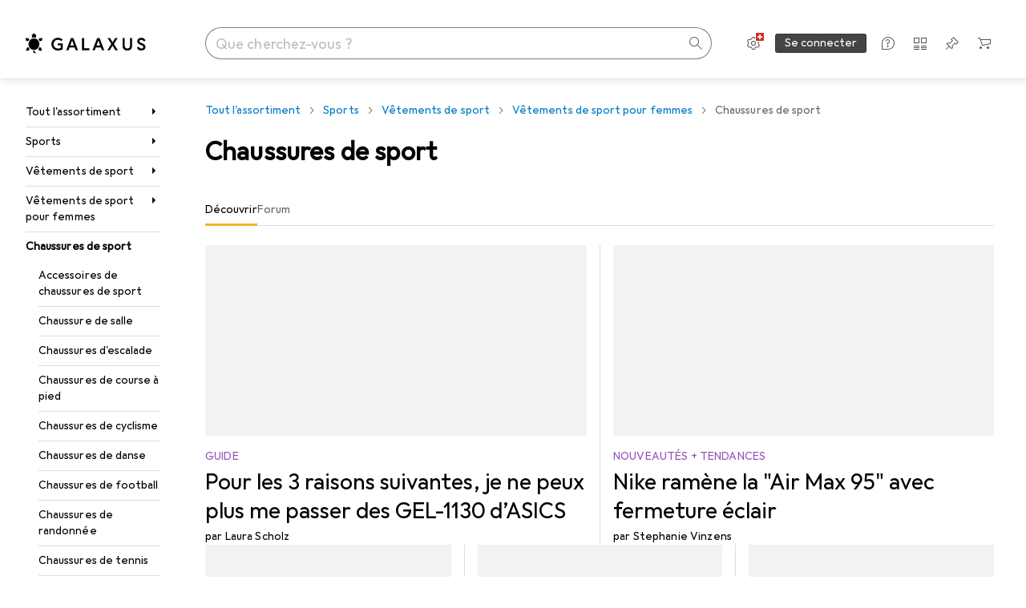

--- FILE ---
content_type: text/html; charset=utf-8
request_url: https://www.galaxus.ch/fr/s3/tag/chaussures-de-sport-362?tagIds=933-1526
body_size: 38839
content:
<!DOCTYPE html><html class="galaxus light-mode" lang="fr"><head><meta charSet="utf-8" data-next-head=""/><meta name="viewport" content="width=device-width, interactive-widget=resizes-content" data-next-head=""/><meta name="robots" content="index, follow" data-next-head=""/><title data-next-head="">Acheter des produits de la rubrique Chaussures de sport - Galaxus</title><meta content="Découvre les produits de la catégorie Chaussures de sport - ✔ Service et conseils de qualité ✔ Livraison rapide ✔ Forte communauté" name="description" data-next-head=""/><link href="https://www.galaxus.ch/fr/s3/tag/chaussures-de-sport-362" rel="canonical" data-next-head=""/><meta content="_YBCM7WFf9exvdMJuXNs5rljqZAS8wrufeIWeVB3ohU" name="google-site-verification"/><meta content="Wn05moJ_2g0lCXC1d5EdzTnhPQZzO5iHwDlzUdMSlcQ" name="google-site-verification"/><meta content="3i9c4gDpujmw0rqUDEiJ8Jc7zldVmXBBdtJ689paHdc" name="google-site-verification"/><meta content="B1Qxkm2N2ZRYYPQzLJw1iBzjnaTh_uOYQGuQDjC8i9w" name="google-site-verification"/><meta content="981DFE52913CC5503987B1DB130906D4" name="msvalidate.01"/><meta content="64f73c3385437c96437a02185a04818c" name="p:domain_verify"/><link rel="apple-touch-icon" sizes="180x180" href="https://static03.galaxus.com/static/images/galaxus/pwa/apple-touch-icon.png"/><link rel="icon" type="image/png" href="https://static03.galaxus.com/static/images/galaxus/pwa/favicon-32x32.png" sizes="32x32"/><link rel="icon" type="image/png" href="https://static03.galaxus.com/static/images/galaxus/pwa/android-chrome-192x192.png" sizes="192x192"/><link rel="icon" type="image/png" href="https://static03.galaxus.com/static/images/galaxus/pwa/favicon-16x16.png" sizes="16x16"/><link href="/static/meta/manifest_galaxus.json" rel="manifest"/><link rel="mask-icon" href="https://static03.galaxus.com/static/images/galaxus/pwa/safari-pinned-tab.svg" color="#333333"/><link href="https://static03.galaxus.com/static/images/galaxus/favicon.ico" rel="shortcut icon" type="image/x-icon"/><meta name="msapplication-TileColor" content="#000000"/><meta name="theme-color" content="#ffffff" media="(prefers-color-scheme: light)"/><meta name="theme-color" content="#1f1f1f" media="(prefers-color-scheme: dark)"/><meta content="/static/meta/msconfig_galaxus.xml" name="msapplication-config"/><meta http-equiv="delegate-ch" content="sec-ch-ua https://ud.galaxus.ch; sec-ch-ua-full-version-list https://ud.galaxus.ch; sec-ch-ua-full-version https://ud.galaxus.ch; sec-ch-ua-mobile https://ud.galaxus.ch; sec-ch-ua-platform https://ud.galaxus.ch; sec-ch-ua-platform-version https://ud.galaxus.ch; sec-ch-ua-arch https://ud.galaxus.ch; sec-ch-ua-bitness https://ud.galaxus.ch; sec-ch-ua-model https://ud.galaxus.ch; sec-ch-ua-wow64 https://ud.galaxus.ch"/><meta name="mobile-web-app-capable" content="yes"/><meta name="apple-mobile-web-app-status-bar-style" content="black"/><meta name="format-detection" content="telephone=no"/><link href="/static/meta/opensearch_galaxus_ch.xml" rel="search" title="DigitecGalaxus Search" type="application/opensearchdescription+xml"/><link rel="preload" href="https://static03.galaxus.com/_next/static/css/3d7472403bb3064d.css" as="style" crossorigin="anonymous"/><link rel="preload" href="https://static03.galaxus.com/_next/static/css/1e1e01aca620970e.css" as="style" crossorigin="anonymous"/><link rel="preload" href="https://static03.galaxus.com/_next/static/css/5a4a8172d8ae32b1.css" as="style" crossorigin="anonymous"/><link rel="preload" href="https://static03.galaxus.com/_next/static/css/a2cf6a111ad780e8.css" as="style" crossorigin="anonymous"/><link rel="preload" href="https://static03.galaxus.com/_next/static/css/3c363843f83f2840.css" as="style" crossorigin="anonymous"/><script type="application/ld+json" data-next-head="">{"@context":"https://schema.org","@type":"BreadcrumbList","itemListElement":[{"@type":"ListItem","position":1,"name":"Sports","item":"https://www.galaxus.ch/fr/s3/sector/sports-3"},{"@type":"ListItem","position":2,"name":"Vêtements de sport","item":"https://www.galaxus.ch/fr/s3/tag/vetements-de-sport-933"},{"@type":"ListItem","position":3,"name":"Vêtements de sport pour femmes","item":"https://www.galaxus.ch/fr/s3/tag/vetements-de-sport-pour-femmes-1526"},{"@type":"ListItem","position":4,"name":"Chaussures de sport","item":"https://www.galaxus.ch/fr/s3/tag/chaussures-de-sport-362"}]}</script><link fetchPriority="high" rel="preload" as="image" imageSrcSet="https://static.digitecgalaxus.ch/im/Files/7/7/3/0/6/2/2/9/AsicsGel113021.png?impolicy=teaser&amp;resizeWidth=563&amp;resizeHeight=282 563w,https://static.digitecgalaxus.ch/im/Files/7/7/3/0/6/2/2/9/AsicsGel113021.png?impolicy=teaser&amp;resizeWidth=1126&amp;resizeHeight=563 1126w" imageSizes="563px" media="(min-width: 1600px)" data-next-head=""/><link fetchPriority="high" rel="preload" as="image" imageSrcSet="https://static.digitecgalaxus.ch/im/Files/7/7/3/0/6/2/2/9/AsicsGel113021.png?impolicy=teaser&amp;resizeWidth=476&amp;resizeHeight=238 476w,https://static.digitecgalaxus.ch/im/Files/7/7/3/0/6/2/2/9/AsicsGel113021.png?impolicy=teaser&amp;resizeWidth=952&amp;resizeHeight=476 952w" imageSizes="476px" media="(min-width: 700px) and (max-width: 1599px)" data-next-head=""/><link fetchPriority="high" rel="preload" as="image" imageSrcSet="https://static.digitecgalaxus.ch/im/Files/7/7/3/0/6/2/2/9/AsicsGel113021.png?impolicy=teaser&amp;resizeWidth=667&amp;resizeHeight=334 667w,https://static.digitecgalaxus.ch/im/Files/7/7/3/0/6/2/2/9/AsicsGel113021.png?impolicy=teaser&amp;resizeWidth=1334&amp;resizeHeight=667 1334w" imageSizes="calc(100vw - 32px)" media="(max-width: 699px)" data-next-head=""/><script>(function(w,l){w[l] = w[l] || [];w[l].push({'gtm.start':new Date().getTime(),event:'gtm.js'});})(window,'dataLayer');</script><script>window.dataLayer=window.dataLayer||[];function gtag(){window.dataLayer.push(arguments);}gtag('consent','default',{"ad_storage":"granted","analytics_storage":"granted","ad_user_data":"granted","ad_personalization":"granted"});gtag("set", "ads_data_redaction", false);</script><script type="application/ld+json">{"@context":"https://schema.org","@type":"WebSite","name":"Galaxus","url":"https://www.galaxus.ch","potentialAction":{"@type":"SearchAction","target":"https://www.galaxus.ch/search?q={search_term_string}","query-input":"required name=search_term_string"}}</script><script type="application/ld+json">{"@context":"https://schema.org","@type":"Organization","name":"Galaxus","url":"https://www.galaxus.ch","logo":"https://static03.galaxus.com/static/images/galaxus/logo.svg"}</script><style data-name="global">a,abbr,acronym,address,applet,article,aside,audio,b,big,blockquote,body,button,canvas,caption,center,cite,code,dd,del,details,dfn,div,dl,dt,em,embed,fieldset,figcaption,figure,footer,form,h1,h2,h3,h4,h5,h6,header,hgroup,html,i,iframe,img,ins,kbd,label,legend,li,mark,menu,nav,object,ol,output,p,pre,q,ruby,s,samp,section,small,span,strike,strong,sub,summary,sup,table,tbody,td,tfoot,th,thead,time,tr,tt,u,ul,var,video{padding:0;border:0;margin:0;font:inherit;letter-spacing:inherit;vertical-align:baseline}article,aside,details,figcaption,figure,footer,header,hgroup,menu,nav,section{display:block}ul{list-style:none}blockquote,q{quotes:none}blockquote::after,blockquote::before,q::after,q::before{content:none}table{border-collapse:collapse;border-spacing:0}html,body,input,textarea,select{font:var(--ft0);letter-spacing:var(--ls0)}html{box-sizing:border-box;-webkit-font-smoothing:antialiased;scroll-behavior:smooth}body{text-size-adjust:100%;-webkit-text-size-adjust:100%;color:var(--1k779jv);background-color:var(--mnsyke)}@media(hover:none),(pointer:coarse){body{-webkit-tap-highlight-color:transparent}}*,*::after,*::before{box-sizing:inherit;font-synthesis:none}*:focus{outline:0}a:focus-visible,button:focus-visible,[tabindex]:focus-visible{outline:var(--el8vih) solid 2px;outline-offset:4px}dialog{color:unset}hr{width:100%;height:1px;border:0;margin:0;background-color:var(--8tcvzo)}strong,b{font-weight:650}i,em{font-style:normal}small{font:var(--ftb);letter-spacing:var(--ls0)}ol{padding-left:24px}@media(min-width:992px){ol{padding-left:16px}}p{margin-bottom:24px;word-wrap:break-word}sub,sup{vertical-align:baseline;position:relative;top:-0.3em;left:2px}img{display:block;max-width:100%}noscript img{max-height:100%}.galaxus{color-scheme:light;font-feature-settings:"calt" 1}@media(prefers-color-scheme:dark){.galaxus.system-mode{color-scheme:dark}}@media screen{.galaxus.dark-mode{color-scheme:dark}}@font-face{font-family:Galactica;font-style:normal;font-display:swap;src:url("https://static03.galaxus.com/static/fonts/Galactica/galactica-2024-12-19.woff2") format("woff2-variations")}.galaxus{--f:Galactica,Arial,sans-serif;--fc:Monaco,'Lucida Console',monospace;--ls0:.01em;--ls1:0;--ls2:.005em;--ls3:0;--ls4:0;--ls5:0;--ls6:.005em;--ls7:.005em;--ls8:0;--ls9:.01em;--ls10:.01em;--ls11:.005em;--ls12:.01em;--ft0:400 16px/24px var(--f);--ft1:650 28px/36px var(--f);--ft2:400 28px/36px var(--f);--ft3:300 28px/36px var(--f);--ft4:650 24px/32px var(--f);--ft5:400 24px/32px var(--f);--ft6:300 24px/32px var(--f);--ft7:650 20px/28px var(--f);--ft8:400 20px/28px var(--f);--ft9:650 16px/24px var(--f);--fta:650 13px/20px var(--f);--ftb:400 13px/20px var(--f);--ftc:0 0/0 var(--f);--ftd:650 24px/28px var(--f);--fte:650 24px/28px var(--f);--ftf:400 24px/28px var(--f);--ftg:650 16px/20px var(--f);--fth:650 16px/20px var(--f);--fti:400 16px/20px var(--f);--ftj:650 30px/36px var(--f);--ftk:650 24px/36px var(--f);--ftl:400 24px/36px var(--f);--ftm:650 20px/32px var(--f);--ftn:650 18px/28px var(--f);--fto:400 24px/36px var(--f);--ftp:550 24px/36px var(--f);--ftq:400 14px/20px var(--f);--ftr:400 18px/28px var(--f);--fts:400 18px/28px var(--f);--ftt:400 14px/20px var(--f);--ftu:400 16px/24px var(--f);--ftv:400 14px/20px var(--fc);--ft10:400 24px/32px var(--f);--ft11:400 24px/32px var(--f);--ft12:400 20px/28px var(--f);--ft13:400 13px/20px var(--f);--ft14:400 13px/20px var(--f)}@media(min-width:992px){.galaxus{--ls0:.005em;--ls1:.005em;--ls2:0;--ft0:400 14px/20px var(--f);--ft1:650 32px/40px var(--f);--ft2:400 32px/40px var(--f);--ft3:300 32px/40px var(--f);--ft4:650 22px/32px var(--f);--ft5:400 22px/32px var(--f);--ft6:300 22px/32px var(--f);--ft7:650 18px/28px var(--f);--ft8:400 18px/28px var(--f);--ft9:650 14px/20px var(--f);--fta:650 12px/16px var(--f);--ftb:400 12px/16px var(--f);--ftc:300 18px/28px var(--f);--ftd:650 28px/32px var(--f);--fte:650 28px/32px var(--f);--ftf:400 28px/32px var(--f);--ftg:650 18px/24px var(--f);--fth:650 18px/24px var(--f);--fti:400 18px/24px var(--f);--ftj:650 36px/44px var(--f);--ftk:650 24px/32px var(--f);--ftl:400 24px/32px var(--f);--ftm:650 20px/28px var(--f);--ftn:650 18px/28px var(--f);--fto:400 24px/32px var(--f);--ftp:550 24px/32px var(--f);--ftq:400 14px/20px var(--f);--ftr:400 18px/28px var(--f);--fts:400 18px/28px var(--f);--ftt:400 14px/20px var(--f);--ftu:400 16px/24px var(--f);--ftv:400 14px/20px var(--fc);--ft10:400 32px/40px var(--f);--ft11:400 28px/36px var(--f);--ft12:400 22px/28px var(--f);--ft13:400 14px/20px var(--f);--ft14:400 14px/20px var(--f)}}</style><style data-name="color-index">@media (prefers-color-scheme: dark) {.galaxus.system-mode {--10198j9:#000;--10fdxby:#ffffff4d;--10wxayo:#ffc32d;--10zc1sx:linear-gradient(90deg, #1f1f1f00 0%, #1f1f1f 100%);--116ebtm:#565656;--11k4fu6:#ffffff4d;--11uxnuz:#ffffff4d;--11ze9gf:#565656;--12avdrq:#000000b2;--12f6pt6:#ffffff0d;--13gttpa:#bfbfbf;--13lbujv:#72c7f9;--14tq9sz:#ffffff26;--14yw65y:#af79d4;--15w8i5m:#c4a277;--16dqibr:#ffffff1a;--16etj21:#333;--178lrn9:#111;--17id2wm:#ffffff26;--1802cpk:#b384d3;--18bkghk:#bfbfbf;--18mbd5k:#ffffff26;--19bphjt:#fff;--19e0aml:#ffffff4d;--19fm2i7:#666;--19l6crt:0px 0px 2px #000000b2, 0px 4px 8px #0006;--19oac2x:transparent;--19obz6c:#fff;--19pdxr4:#444;--19q34jv:#84d160;--19ybwvn:#ffffffb2;--1b2jklt:#84d160;--1b3ysqz:linear-gradient(90deg, #1f1f1f 0%, #1f1f1f00 100%);--1bsnx6i:#1f1f1f;--1bvinsk:#f67858;--1byzemk:#0000;--1c3enij:0px 0 12px 0 #0009;--1cs21pp:#FFFFFF4D;--1dcp944:#ffc32d;--1e1nam5:#FFC32D;--1e2y184:#48aff0;--1e78k81:#2b2b2b;--1eji9xz:#ffffff1a;--1el3wc5:#bfbfbf;--1epgvlt:#e5e5e5;--1f6nfo1:#ffffff1a;--1fs683b:#ffffff1a;--1gh4fyk:#1f1f1f;--1gy5qv4:#ffffff0d;--1ilz6pk:#ffffff0d;--1iw4c67:#af79d4;--1jcyncc:#ffffff26;--1jenak1:#FFFFFF;--1jjhjrr:#e5e5e5;--1jr24av:#0000;--1k302as:#333;--1kv95zd:#0000000d;--1l0took:#ffffff1a;--1l9wjie:#0000;--1lhh4qw:#73c44d;--1lz7d1k:#ffc32d;--1m2au4v:#ffffff14;--1m7c0iq:#fff;--1mluoex:#ffffff1a;--1n754pp:#333;--1naf775:#e86646;--1nbeg1b:#0000;--1op5af4:#fff;--1p7drkc:0.7;--1pijdqe:#2A2A2A;--1pxi431:#ffffffb2;--1qckhab:#AF79D4;--1qt5jj4:#ffffff26;--1rj4qld:#666;--1rq52fl:#ffffffb2;--1sonjyf:linear-gradient(-90deg, #1f1f1f 16%, #1f1f1f80 50%, #1f1f1f00 100%);--1t3m607:#ffffff4d;--1t3rh8a:#9353b9;--1t3xp4a:#2b2b2b;--1tllhru:#444;--1tzscxq:#f2f2f2;--1v28369:#1f1f1f;--1wkxsro:#e5e5e5;--1xwle07:#e5e5e5;--1y2ihij:#ffffffb2;--1y2sw54:#ffffff1a;--1yu8c1p:#707070;--2biaax:#2a2a2a;--2c9uxh:#333;--3na90j:0px 0px 2px #000000b2, 0px 2px 4px #0006;--3svjg1:#1f1f1f;--3tqlot:#bfbfbf;--4gbqr3:#2a2a2a;--5ojh3z:#9353B9;--5ok7jj:#48aff0;--5rgcsr:#ffffff1a;--5t3te7:#ffffffb2;--7477sm:#2b2b2b;--816hav:#2a2a2a;--8vgz8i:#ffffff4d;--8y34a6:#212121;--9t0wyt:linear-gradient(270deg, #1f1f1f 0%, #0000 100%);--akgbsb:0.94;--bhhn4z:linear-gradient(90deg, #1f1f1f 0%, #0000 100%);--c7eeob:#0000;--csyw65:#ffffffb2;--ct6858:#fff;--czatuv:#f67858;--d27tvg:0px 0px 2px #000000b2, 0px 8px 16px #0006;--dupgx1:#c4a277;--eebixj:#666;--frx560:#ddd;--gowxvt:#af79d4;--gsbz9m:#0000;--hzesyh:#ffffffb2;--jfvl85:#0000000d;--jg28df:#fff;--jixtcb:0px 0px 2px #000000b2, 0px 6px 12px #0006;--jm03sy:#0000000d;--kcefly:#af79d4;--kmu7ha:#565656;--kn0bua:#bfbfbf;--l8tbce:#ffffffb2;--mnsyke:#1f1f1f;--o0tuw4:#0000;--o2azza:rgba(255, 255, 255, 0.94);--q0c0r4:#ff8000;--qoiju5:#ffffff26;--s14uma:#666;--sd4rx5:#2a2a2a;--szez4g:#333;--tzsdr8:#0000;--urbep5:#ffffff4d;--uregg6:#444;--vyp9f0:#ffffff4d;--xeucnu:#666;--xy9czy:#0000000d;--yjx2he:linear-gradient(90deg, #1f1f1f 16%, #1f1f1f80 50%, #1f1f1f00 100%);--ym9vvo:#af79d4;--zet43d:#bfbfbf;--zlz686:rgb(161 161 161);}}.galaxus.dark-mode {--10198j9:#000;--10fdxby:#ffffff4d;--10wxayo:#ffc32d;--10zc1sx:linear-gradient(90deg, #1f1f1f00 0%, #1f1f1f 100%);--116ebtm:#565656;--11k4fu6:#ffffff4d;--11uxnuz:#ffffff4d;--11ze9gf:#565656;--12avdrq:#000000b2;--12f6pt6:#ffffff0d;--13gttpa:#bfbfbf;--13lbujv:#72c7f9;--14tq9sz:#ffffff26;--14yw65y:#af79d4;--15w8i5m:#c4a277;--16dqibr:#ffffff1a;--16etj21:#333;--178lrn9:#111;--17id2wm:#ffffff26;--1802cpk:#b384d3;--18bkghk:#bfbfbf;--18mbd5k:#ffffff26;--19bphjt:#fff;--19e0aml:#ffffff4d;--19fm2i7:#666;--19l6crt:0px 0px 2px #000000b2, 0px 4px 8px #0006;--19oac2x:transparent;--19obz6c:#fff;--19pdxr4:#444;--19q34jv:#84d160;--19ybwvn:#ffffffb2;--1b2jklt:#84d160;--1b3ysqz:linear-gradient(90deg, #1f1f1f 0%, #1f1f1f00 100%);--1bsnx6i:#1f1f1f;--1bvinsk:#f67858;--1byzemk:#0000;--1c3enij:0px 0 12px 0 #0009;--1cs21pp:#FFFFFF4D;--1dcp944:#ffc32d;--1e1nam5:#FFC32D;--1e2y184:#48aff0;--1e78k81:#2b2b2b;--1eji9xz:#ffffff1a;--1el3wc5:#bfbfbf;--1epgvlt:#e5e5e5;--1f6nfo1:#ffffff1a;--1fs683b:#ffffff1a;--1gh4fyk:#1f1f1f;--1gy5qv4:#ffffff0d;--1ilz6pk:#ffffff0d;--1iw4c67:#af79d4;--1jcyncc:#ffffff26;--1jenak1:#FFFFFF;--1jjhjrr:#e5e5e5;--1jr24av:#0000;--1k302as:#333;--1kv95zd:#0000000d;--1l0took:#ffffff1a;--1l9wjie:#0000;--1lhh4qw:#73c44d;--1lz7d1k:#ffc32d;--1m2au4v:#ffffff14;--1m7c0iq:#fff;--1mluoex:#ffffff1a;--1n754pp:#333;--1naf775:#e86646;--1nbeg1b:#0000;--1op5af4:#fff;--1p7drkc:0.7;--1pijdqe:#2A2A2A;--1pxi431:#ffffffb2;--1qckhab:#AF79D4;--1qt5jj4:#ffffff26;--1rj4qld:#666;--1rq52fl:#ffffffb2;--1sonjyf:linear-gradient(-90deg, #1f1f1f 16%, #1f1f1f80 50%, #1f1f1f00 100%);--1t3m607:#ffffff4d;--1t3rh8a:#9353b9;--1t3xp4a:#2b2b2b;--1tllhru:#444;--1tzscxq:#f2f2f2;--1v28369:#1f1f1f;--1wkxsro:#e5e5e5;--1xwle07:#e5e5e5;--1y2ihij:#ffffffb2;--1y2sw54:#ffffff1a;--1yu8c1p:#707070;--2biaax:#2a2a2a;--2c9uxh:#333;--3na90j:0px 0px 2px #000000b2, 0px 2px 4px #0006;--3svjg1:#1f1f1f;--3tqlot:#bfbfbf;--4gbqr3:#2a2a2a;--5ojh3z:#9353B9;--5ok7jj:#48aff0;--5rgcsr:#ffffff1a;--5t3te7:#ffffffb2;--7477sm:#2b2b2b;--816hav:#2a2a2a;--8vgz8i:#ffffff4d;--8y34a6:#212121;--9t0wyt:linear-gradient(270deg, #1f1f1f 0%, #0000 100%);--akgbsb:0.94;--bhhn4z:linear-gradient(90deg, #1f1f1f 0%, #0000 100%);--c7eeob:#0000;--csyw65:#ffffffb2;--ct6858:#fff;--czatuv:#f67858;--d27tvg:0px 0px 2px #000000b2, 0px 8px 16px #0006;--dupgx1:#c4a277;--eebixj:#666;--frx560:#ddd;--gowxvt:#af79d4;--gsbz9m:#0000;--hzesyh:#ffffffb2;--jfvl85:#0000000d;--jg28df:#fff;--jixtcb:0px 0px 2px #000000b2, 0px 6px 12px #0006;--jm03sy:#0000000d;--kcefly:#af79d4;--kmu7ha:#565656;--kn0bua:#bfbfbf;--l8tbce:#ffffffb2;--mnsyke:#1f1f1f;--o0tuw4:#0000;--o2azza:rgba(255, 255, 255, 0.94);--q0c0r4:#ff8000;--qoiju5:#ffffff26;--s14uma:#666;--sd4rx5:#2a2a2a;--szez4g:#333;--tzsdr8:#0000;--urbep5:#ffffff4d;--uregg6:#444;--vyp9f0:#ffffff4d;--xeucnu:#666;--xy9czy:#0000000d;--yjx2he:linear-gradient(90deg, #1f1f1f 16%, #1f1f1f80 50%, #1f1f1f00 100%);--ym9vvo:#af79d4;--zet43d:#bfbfbf;--zlz686:rgb(161 161 161);}.galaxus {--11uswlt:#73c44d;--11xugvy:#b384d3;--125kr1u:#004478;--12illp0:#ffc32d;--136ew04:#c25700;--13igwez:#00000042;--13lrw8k:#72c7f9;--1487xqb:#48aff0;--15pku1g:#84d160;--16bnlea:#000;--18dq9hi:#b384d3;--18l264y:#c94125;--18seuq4:#000000b2;--19r5s0h:#c4a277;--1a8nx8y:#84d160;--1aptxqr:#0000;--1aqyk1g:#84d160;--1b126oq:#00000042;--1c18byc:#666;--1cn9z1m:#c94125;--1e1wfrd:#c94125;--1elv1fq:#007bc7;--1et2qvs:#000000b2;--1fschfn:#000000;--1kiwm3g:#c4a277;--1m0qens:#000;--1q6k8qi:#72c7f9;--1szzp6j:#ffffffb2;--1x3wavf:#9353b9;--1xjazq4:#ffc32d;--2bkez0:#f67858;--2ghp4c:#000000b2;--2qh9il:#ffc32d;--2tqzub:#fff;--37nihi:#f67858;--5dk0l:#b3b3b3;--6bpuh7:#b384d3;--6w2yz3:#e86646;--8wcah8:#72c7f9;--c0n4uk:#e86646;--c81mjn:#565656;--fgk6wf:#ff8000;--fhq0wf:#0000;--fx2ow1:#bfbfbf;--kxr06q:#000;--mkbsy3:#f67858;--nlm8dm:#000;--npe9u0:#73c44d;--r4ugpg:#9353b9;--s6kaa7:#0000001a;--sluo2r:#ffc32d;--ugueyt:#e86646;--v16niv:transparent;--wuc7rf:#565656;--xy1o5e:#f2d13a;--y29x19:#c4a277;--z1wdaa:#ffc32d;--z3kh0c:#EEEEEE;--z94kwh:#b384d3;--zkgeuy:#ffffff4d;--10198j9:#fff;--10fdxby:#b3b3b3;--10wxayo:#eeb524;--10zc1sx:linear-gradient(90deg, #fff0 0%, #fff 100%);--116ebtm:#eee;--11k4fu6:#ddd;--11uxnuz:#00000042;--11ze9gf:#ddd;--12avdrq:#00000080;--12f6pt6:#00000005;--13gttpa:#565656;--13lbujv:#007bc7;--14tq9sz:#ddd;--14yw65y:#565656;--15w8i5m:#8e694a;--16dqibr:#0000001a;--16etj21:#f5f5f5;--178lrn9:#333;--17id2wm:#ffffff1a;--1802cpk:#9353b9;--18bkghk:#000;--18mbd5k:#0000001a;--19bphjt:#b3b3b3;--19e0aml:#0003;--19fm2i7:#b3b3b3;--19l6crt:0px 0px 2px #00000029, 0px 4px 8px #00000014;--19oac2x:#00000008;--19obz6c:#000;--19pdxr4:#eee;--19q34jv:#2b8800;--19ybwvn:#0009;--1b2jklt:#73c44d;--1b3ysqz:linear-gradient(90deg, #fff 0%, #fff0 100%);--1bsnx6i:#F7F7F7;--1bvinsk:#c94125;--1byzemk:#c94125;--1c3enij:0px 0 8px 0 #0003;--1cs21pp:#00000060;--1dcp944:#565656;--1e1nam5:#444;--1e2y184:#004478;--1e78k81:#ddd;--1eji9xz:#0003;--1el3wc5:#666;--1epgvlt:#565656;--1f6nfo1:#eee;--1fs683b:#f5f5f5;--1gh4fyk:#ddd;--1gy5qv4:#f5f5f5;--1ilz6pk:#0000000d;--1iw4c67:#000;--1jcyncc:#0003;--1jenak1:transparent;--1jjhjrr:#ddd;--1jr24av:#48aff0;--1k302as:#eee;--1kv95zd:#0003;--1l0took:#56565657;--1l9wjie:#e86646;--1lhh4qw:#2b8800;--1lz7d1k:#a36b13;--1m2au4v:#00000005;--1m7c0iq:#333;--1mluoex:#00000008;--1n754pp:#ddd;--1naf775:#c94125;--1nbeg1b:#00000008;--1op5af4:#565656;--1p7drkc:0.6;--1pijdqe:#f5f5f5;--1pxi431:#000;--1qckhab:#444444;--1qt5jj4:#f5f5f5;--1rj4qld:#ddd;--1rq52fl:#00000080;--1sonjyf:linear-gradient(-90deg, #fff 16%, #ffffff80 50%, #fff0 100%);--1t3m607:#ffc32d;--1t3rh8a:#000;--1t3xp4a:#fbfbfb;--1tllhru:#ddd;--1tzscxq:#fafafa;--1v28369:#f5f5f5;--1wkxsro:#444;--1xwle07:#000;--1y2ihij:#000000b2;--1y2sw54:#0000000d;--1yu8c1p:#d4d4d4;--2biaax:#f5f5f5;--2c9uxh:#fbfbfb;--3na90j:0px 0px 2px #00000029, 0px 2px 4px #00000014;--3svjg1:#0000;--3tqlot:#b3b3b3;--4gbqr3:#eee;--5ojh3z:#000000;--5ok7jj:#72c7f9;--5rgcsr:#b3b3b3;--5t3te7:#565656;--7477sm:#eee;--816hav:#fff;--8vgz8i:#0000004d;--8y34a6:#444;--9t0wyt:linear-gradient(270deg, #fff 0%, #0000 100%);--akgbsb:1;--bhhn4z:linear-gradient(90deg, #fff 0%, #0000 100%);--c7eeob:#2b8800;--csyw65:#000000de;--ct6858:#F7F7F7;--czatuv:#e86646;--d27tvg:0px 0px 2px #00000029, 0px 8px 16px #00000014;--dupgx1:#b89363;--eebixj:#565656;--frx560:#b3b3b3;--gowxvt:#444;--gsbz9m:#ddd;--hzesyh:#b3b3b3;--jfvl85:#0000;--jg28df:#444;--jixtcb:0px 0px 2px #00000029, 0px 6px 12px #00000014;--jm03sy:#00000008;--kcefly:#ffc32d;--kmu7ha:#b3b3b3;--kn0bua:#444;--l8tbce:#666;--mnsyke:#fff;--o0tuw4:#d9d9d9;--o2azza:rgba(255, 255, 255, 1);--q0c0r4:#c25700;--qoiju5:#eee;--s14uma:#eee;--sd4rx5:#fbfbfb;--szez4g:#fff;--tzsdr8:#007bc7;--urbep5:#0000001a;--uregg6:#fff;--vyp9f0:#0006;--xeucnu:#444;--xy9czy:#00000005;--yjx2he:linear-gradient(90deg, #fff 16%, #ffffff80 50%, #fff0 100%);--ym9vvo:#9353b9;--zet43d:#999;--zlz686:rgb(234 234 234);--11w6zve:var(--10wxayo);--1an6v4v:var(--10198j9);--1ddv6cn:var(--19obz6c);--1e2lz3i:var(--1bvinsk);--1emv98y:var(--1b2jklt);--1hmhgt1:var(--19ybwvn);--1i1y7oh:var(--1e78k81);--1i4jrop:var(--10fdxby);--1i7vhkq:var(--1b2jklt);--1jgx79d:var(--16etj21);--1k779jv:var(--19obz6c);--1kjaa1g:var(--10wxayo);--1lpsrp6:var(--1e78k81);--1mds2u2:var(--19ybwvn);--1me06pr:var(--19pdxr4);--1mydrm8:var(--19fm2i7);--1nouu4:var(--1eji9xz);--1oivmeg:var(--1epgvlt);--1ourvk:var(--19q34jv);--1p6kokw:var(--11k4fu6);--1pcc0qy:var(--1epgvlt);--1pcu1xm:var(--13gttpa);--1pkp66m:var(--16dqibr);--1q3kdbu:var(--19pdxr4);--1r9ee73:var(--19fm2i7);--1rgmdi2:var(--13lbujv);--1rwo1a7:var(--1epgvlt);--1soxc7:var(--18mbd5k);--1t7vhzs:var(--12f6pt6);--1u9ygda:var(--1el3wc5);--1vd89ah:var(--19obz6c);--1xi8fgy:var(--16dqibr);--36dmas:var(--1kv95zd);--411cc2:var(--1k302as);--4hqdzv:var(--19obz6c);--7pw0f9:var(--1y2sw54);--7s8lb5:var(--10fdxby);--8tcvzo:var(--1tllhru);--9tzhrd:var(--1bvinsk);--a3wez2:var(--19obz6c);--bcrr7q:var(--1tllhru);--cp4reo:var(--19ybwvn);--cpxbrn:var(--1k302as);--crif7f:var(--12f6pt6);--dd9sra:var(--19ybwvn);--el8vih:var(--13lbujv);--ezs0k9:var(--16dqibr);--feqtyv:var(--15w8i5m);--fwcwr2:var(--1rj4qld);--gibher:var(--11k4fu6);--go7ibp:var(--1jcyncc);--gp2onh:var(--19ybwvn);--gtrwf6:var(--2biaax);--h725xa:var(--3tqlot);--hb9cw6:var(--eebixj);--hplxs6:var(--5rgcsr);--idx9s6:var(--czatuv);--ig2z62:var(--19fm2i7);--j7a0i8:var(--1fs683b);--jbj478:var(--1epgvlt);--jfj8r7:var(--1t3rh8a);--ju5yqa:var(--19obz6c);--k9sr1x:var(--1epgvlt);--kauol6:var(--13gttpa);--krrwn4:var(--1gy5qv4);--l312ps:var(--1bvinsk);--l3p4nm:var(--13gttpa);--lqnzoy:var(--19q34jv);--n58p75:var(--1tllhru);--orpcq:var(--19q34jv);--owtcz:var(--gowxvt);--q6oupi:var(--14yw65y);--qjzfbd:var(--1f6nfo1);--r60rxs:var(--16dqibr);--t93p7n:var(--19obz6c);--tjy90m:var(--1iw4c67);--uiomd2:var(--19pdxr4);--v8dujx:var(--1bvinsk);--vek2ri:var(--1b2jklt);--wdchxm:var(--1wkxsro);--wi90k:var(--14tq9sz);--ww50yn:var(--19obz6c);--x1pr6s:var(--19q34jv);--x8g5j4:var(--1802cpk);--y3r8ek:var(--19pdxr4);--zel1lv:var(--16etj21);--zgi6zl:var(--11uxnuz);}</style><link rel="stylesheet" href="https://static03.galaxus.com/_next/static/css/3d7472403bb3064d.css" crossorigin="anonymous" data-n-g=""/><link rel="stylesheet" href="https://static03.galaxus.com/_next/static/css/1e1e01aca620970e.css" crossorigin="anonymous" data-n-p=""/><link rel="stylesheet" href="https://static03.galaxus.com/_next/static/css/5a4a8172d8ae32b1.css" crossorigin="anonymous" data-n-p=""/><link rel="stylesheet" href="https://static03.galaxus.com/_next/static/css/a2cf6a111ad780e8.css" crossorigin="anonymous" data-n-p=""/><link rel="stylesheet" href="https://static03.galaxus.com/_next/static/css/3c363843f83f2840.css" crossorigin="anonymous" data-n-p=""/><noscript data-n-css=""></noscript><script defer="" crossorigin="anonymous" noModule="" src="https://static03.galaxus.com/_next/static/chunks/polyfills-42372ed130431b0a.js"></script><script src="https://static03.galaxus.com/_next/static/chunks/webpack-dc091460a390ac81.js" defer="" crossorigin="anonymous"></script><script src="https://static03.galaxus.com/_next/static/chunks/framework-a8814775d4bfb169.js" defer="" crossorigin="anonymous"></script><script src="https://static03.galaxus.com/_next/static/chunks/main-8275681e1329ae49.js" defer="" crossorigin="anonymous"></script><script src="https://static03.galaxus.com/_next/static/chunks/pages/_app-a1223f17ddd08ea1.js" defer="" crossorigin="anonymous"></script><script src="https://static03.galaxus.com/_next/static/chunks/20148-43c1c2313605f15a.js" defer="" crossorigin="anonymous"></script><script src="https://static03.galaxus.com/_next/static/chunks/1909-1888982ba8451778.js" defer="" crossorigin="anonymous"></script><script src="https://static03.galaxus.com/_next/static/chunks/21358-30b5ba8a760a7e90.js" defer="" crossorigin="anonymous"></script><script src="https://static03.galaxus.com/_next/static/chunks/49465-7a97d15b6fec0577.js" defer="" crossorigin="anonymous"></script><script src="https://static03.galaxus.com/_next/static/chunks/1584-3929d2fa69b0b921.js" defer="" crossorigin="anonymous"></script><script src="https://static03.galaxus.com/_next/static/chunks/27865-66d13024d7624227.js" defer="" crossorigin="anonymous"></script><script src="https://static03.galaxus.com/_next/static/chunks/60050-dcd9a664e660c75e.js" defer="" crossorigin="anonymous"></script><script src="https://static03.galaxus.com/_next/static/chunks/76357-d43718db0bc3b231.js" defer="" crossorigin="anonymous"></script><script src="https://static03.galaxus.com/_next/static/chunks/63614-47bc3a8349ac5b37.js" defer="" crossorigin="anonymous"></script><script src="https://static03.galaxus.com/_next/static/chunks/40646-66ab7240cbae4a73.js" defer="" crossorigin="anonymous"></script><script src="https://static03.galaxus.com/_next/static/chunks/99487-3ba8ce4321ca6a92.js" defer="" crossorigin="anonymous"></script><script src="https://static03.galaxus.com/_next/static/chunks/55354-089834343ca2a7ec.js" defer="" crossorigin="anonymous"></script><script src="https://static03.galaxus.com/_next/static/chunks/31406-58144899c0992bba.js" defer="" crossorigin="anonymous"></script><script src="https://static03.galaxus.com/_next/static/chunks/10812-b3c4ed84c704a8f4.js" defer="" crossorigin="anonymous"></script><script src="https://static03.galaxus.com/_next/static/chunks/58717-20b6761f8a6f7776.js" defer="" crossorigin="anonymous"></script><script src="https://static03.galaxus.com/_next/static/chunks/99116-3619b20bc0b80585.js" defer="" crossorigin="anonymous"></script><script src="https://static03.galaxus.com/_next/static/chunks/49395-2be992e32ac34471.js" defer="" crossorigin="anonymous"></script><script src="https://static03.galaxus.com/_next/static/chunks/11065-9fbed8b562302aed.js" defer="" crossorigin="anonymous"></script><script src="https://static03.galaxus.com/_next/static/chunks/95318-d77bf54d5fb5c880.js" defer="" crossorigin="anonymous"></script><script src="https://static03.galaxus.com/_next/static/chunks/52721-19ea0ae4c0a7b5a7.js" defer="" crossorigin="anonymous"></script><script src="https://static03.galaxus.com/_next/static/chunks/87456-48b34865001fd76b.js" defer="" crossorigin="anonymous"></script><script src="https://static03.galaxus.com/_next/static/chunks/13532-bff10bf0ad71b30a.js" defer="" crossorigin="anonymous"></script><script src="https://static03.galaxus.com/_next/static/chunks/16678-b65292616cf81e0a.js" defer="" crossorigin="anonymous"></script><script src="https://static03.galaxus.com/_next/static/chunks/77794-f352d1235b62684c.js" defer="" crossorigin="anonymous"></script><script src="https://static03.galaxus.com/_next/static/chunks/4091-38c5c0e2bc6a8b21.js" defer="" crossorigin="anonymous"></script><script src="https://static03.galaxus.com/_next/static/chunks/39668-0c47868a956fd773.js" defer="" crossorigin="anonymous"></script><script src="https://static03.galaxus.com/_next/static/chunks/26302-7926dae313597312.js" defer="" crossorigin="anonymous"></script><script src="https://static03.galaxus.com/_next/static/chunks/86690-94b70463630dafe6.js" defer="" crossorigin="anonymous"></script><script src="https://static03.galaxus.com/_next/static/chunks/78253-e910019acfbc8e77.js" defer="" crossorigin="anonymous"></script><script src="https://static03.galaxus.com/_next/static/chunks/77681-2c84df5b317a5dc2.js" defer="" crossorigin="anonymous"></script><script src="https://static03.galaxus.com/_next/static/chunks/71426-38f88b6f25dd3448.js" defer="" crossorigin="anonymous"></script><script src="https://static03.galaxus.com/_next/static/chunks/63861-51630a455087e3fb.js" defer="" crossorigin="anonymous"></script><script src="https://static03.galaxus.com/_next/static/chunks/69626-4b3669fe9c8ebed6.js" defer="" crossorigin="anonymous"></script><script src="https://static03.galaxus.com/_next/static/chunks/99647-d04394db6744b6c4.js" defer="" crossorigin="anonymous"></script><script src="https://static03.galaxus.com/_next/static/chunks/78796-be8ef303f3e8d788.js" defer="" crossorigin="anonymous"></script><script src="https://static03.galaxus.com/_next/static/chunks/15452-8b2904ccb6e9637f.js" defer="" crossorigin="anonymous"></script><script src="https://static03.galaxus.com/_next/static/chunks/35069-6e3e2c8455826117.js" defer="" crossorigin="anonymous"></script><script src="https://static03.galaxus.com/_next/static/chunks/pages/tag/%5BtitleAndTagId%5D-ab0583070312b6c1.js" defer="" crossorigin="anonymous"></script><script src="https://static03.galaxus.com/_next/static/Lr8As1wR6cpGRfzcL7458/_buildManifest.js" defer="" crossorigin="anonymous"></script><script src="https://static03.galaxus.com/_next/static/Lr8As1wR6cpGRfzcL7458/_ssgManifest.js" defer="" crossorigin="anonymous"></script></head><body><svg id="svgDefinitionsSSR" style="position:absolute;height:0"><clipPath id="stars" width="68" height="12"><path d="M8.65,7.14,12,4.35,8,4.06a.24.24,0,0,1-.2-.14L6,0,4.18,3.92a.24.24,0,0,1-.2.14L0,4.35,3.35,7.14a.22.22,0,0,1,.08.25L2.31,11.25,5.87,9a.24.24,0,0,1,.26,0l3.56,2.26L8.57,7.39A.26.26,0,0,1,8.65,7.14Zm14,0L26,4.35l-4-.29a.24.24,0,0,1-.2-.14L20,0,18.18,3.92a.24.24,0,0,1-.2.14l-4,.29,3.35,2.79a.22.22,0,0,1,.08.25l-1.12,3.86L19.87,9a.24.24,0,0,1,.26,0l3.56,2.26L22.57,7.39A.26.26,0,0,1,22.65,7.14Zm14,0L40,4.35l-4-.29a.24.24,0,0,1-.2-.14L34,0,32.18,3.92a.24.24,0,0,1-.2.14l-4,.29,3.35,2.79a.22.22,0,0,1,.08.25l-1.12,3.86L33.87,9a.24.24,0,0,1,.26,0l3.56,2.26L36.57,7.39A.26.26,0,0,1,36.65,7.14Zm14,0L54,4.35l-4-.29a.24.24,0,0,1-.2-.14L48,0,46.18,3.92a.24.24,0,0,1-.2.14l-4,.29,3.35,2.79a.22.22,0,0,1,.08.25l-1.12,3.86L47.87,9a.24.24,0,0,1,.26,0l3.56,2.26L50.57,7.39A.26.26,0,0,1,50.65,7.14Zm14,0L68,4.35l-4-.29a.24.24,0,0,1-.2-.14L62,0,60.18,3.92a.24.24,0,0,1-.2.14l-4,.29,3.35,2.79a.22.22,0,0,1,.08.25l-1.12,3.86L61.87,9a.24.24,0,0,1,.26,0l3.56,2.26L64.57,7.39A.26.26,0,0,1,64.65,7.14Z"></path></clipPath></svg><div id="__next"><div class="yPA3Cr9"><div class="yPA3Cr91"></div></div><div role="presentation" id="scrollbar-measure" class="yx2bhsj"><div class="yx2bhsj1"></div></div><!--$--><!--$--><!--/$--><!--/$--><div class="yn9Sjfb1"><nav aria-label="Saut de navigation" class="yA1ZGvP" id="skipNavigation"><h2 class="yAa8UXh">Sauter les liens Navigation</h2><a tabindex="0" class="yA1ZGvP1 yRfMIL6 yRfMIL66" href="#pageContent">Skip to main content</a><a class="yA1ZGvP1 ygfraCR4 yRfMIL6 yRfMIL66" href="#mainNavigation">Sauter à la navigation</a><a class="yA1ZGvP1 yRfMIL6 yRfMIL66" href="#pageFooter">Passer au pied de page</a></nav><div id="pageHead" class="yyzDK7O"><header class="yyzDK7O3"><div class="yyzDK7O8"><div class="yyzDK7O7 yUjw3sV"><div class="yUjw3sV1 yUjw3sV2"></div></div></div><div id="logo" class="yyzDK7OB yyzDK7OC"><a aria-label="Go to homepage" class="yL6QRMe" href="/fr"><svg fill="none" viewBox="0 0 65 80" width="65" height="65" class="yIUM0yP1 yELSOsz"><title>Galaxus</title><path fill="#000" fill-rule="evenodd" d="M23.889 16.319c-.142.425-.029.596.187.92.144.215.333.499.522.972h.237c2.365-.71 4.73-1.183 7.331-1.183s4.967.473 7.332 1.183h.237c.186-.467.373-.787.516-1.031.22-.375.336-.575.193-.861-.095-.473-.265-.946-.435-1.42-.255-.709-.51-1.418-.51-2.128 0-.591.295-1.419.59-2.247.296-.827.592-1.655.592-2.246 0-.586-1.269-1.534-2.572-2.508-.802-.6-1.618-1.209-2.158-1.75-.53-.53-1.061-1.225-1.567-1.889C33.537 1.021 32.76 0 32.166 0h-.236c-.7 0-1.399.91-2.196 1.947-.55.716-1.148 1.494-1.825 2.074-.54.54-1.356 1.15-2.158 1.75-1.303.973-2.572 1.921-2.572 2.507 0 .425.24 1.089.502 1.82.322.896.68 1.892.68 2.673.339.845.073 1.69-.192 2.534-.106.338-.213.676-.28 1.014M4.969 31.455c1.892 0 3.547.237 4.73.946 1.419-3.311 3.31-6.149 5.912-8.514C10.408 19.393 1.421 18.92.475 19.63s-.946 11.825 4.493 11.825m49.902.946c-1.42-3.311-3.548-6.149-5.913-8.514 5.203-4.494 14.19-4.967 15.137-4.257.946.71.946 12.062-4.494 11.825-1.892 0-3.311.237-4.73.946m-.946 11.589c0-3.548-.71-6.859-1.892-9.933-1.183-2.838-3.075-5.44-5.203-7.569-3.548-3.547-8.041-5.44-12.771-5.912h-3.311c-4.73.473-9.224 2.365-12.772 5.912-2.128 2.129-4.02 4.73-5.203 7.569-1.419 3.074-1.892 6.385-1.892 9.933 0 3.31.71 6.385 1.892 9.46 1.183 2.601 2.602 4.967 4.494 7.095 3.074 3.311 7.095 5.676 11.352 6.622 1.182.237 2.602.473 3.784.473h1.656c5.203-.473 10.17-2.838 13.717-6.858 1.892-2.129 3.31-4.494 4.493-7.095.946-3.312 1.656-6.623 1.656-9.697m1.182 10.879c-1.182 3.075-3.074 5.913-5.44 8.278.237.71.474 1.892.71 3.074.473 5.203 11.825 4.494 12.298 3.548.71-.946-.709-11.352-7.568-14.9M32.403 70.715c1.183 0 2.365 0 3.547-.237-.236 4.257.947 8.041 5.204 8.515h.473c-1.892.709-3.784 1.182-5.677.946-4.493-.71-7.804-4.967-7.804-9.697 1.419.236 2.838.473 4.257.473M13.956 66.22c-.473 5.44-11.59 4.494-12.062 3.311-.473-.946.71-11.115 7.332-14.663 1.419 3.075 3.074 5.913 5.44 8.278-.237.71-.474 1.655-.71 3.074" clip-rule="evenodd"></path></svg><svg fill="none" viewBox="0 0 65 80" width="65" height="65" class="yIUM0yP2 yELSOsz"><title>Galaxus</title><path fill="#fff" fill-rule="evenodd" d="M23.889 16.319c-.142.425-.029.596.187.92.144.215.333.499.522.972h.237c2.365-.71 4.73-1.183 7.331-1.183s4.967.473 7.332 1.183h.237c.186-.467.373-.787.516-1.031.22-.375.336-.575.193-.861-.095-.473-.265-.946-.435-1.42-.255-.709-.51-1.418-.51-2.128 0-.591.295-1.419.59-2.247.296-.827.592-1.655.592-2.246 0-.586-1.269-1.534-2.572-2.508-.802-.6-1.618-1.209-2.158-1.75-.53-.53-1.061-1.225-1.567-1.889C33.537 1.021 32.76 0 32.166 0h-.236c-.7 0-1.399.91-2.196 1.947-.55.716-1.148 1.494-1.825 2.074-.54.54-1.356 1.15-2.158 1.75-1.303.973-2.572 1.921-2.572 2.507 0 .425.24 1.089.502 1.82.322.896.68 1.892.68 2.673.339.845.073 1.69-.192 2.534-.106.338-.213.676-.28 1.014M4.969 31.455c1.892 0 3.547.237 4.73.946 1.419-3.311 3.31-6.149 5.912-8.514C10.408 19.393 1.421 18.92.475 19.63s-.946 11.825 4.493 11.825m49.902.946c-1.42-3.311-3.548-6.149-5.913-8.514 5.203-4.494 14.19-4.967 15.137-4.257.946.71.946 12.062-4.494 11.825-1.892 0-3.311.237-4.73.946m-.946 11.589c0-3.548-.71-6.859-1.892-9.933-1.183-2.838-3.075-5.44-5.203-7.569-3.548-3.547-8.041-5.44-12.771-5.912h-3.311c-4.73.473-9.224 2.365-12.772 5.912-2.128 2.129-4.02 4.73-5.203 7.569-1.419 3.074-1.892 6.385-1.892 9.933 0 3.31.71 6.385 1.892 9.46 1.183 2.601 2.602 4.967 4.494 7.095 3.074 3.311 7.095 5.676 11.352 6.622 1.182.237 2.602.473 3.784.473h1.656c5.203-.473 10.17-2.838 13.717-6.858 1.892-2.129 3.31-4.494 4.493-7.095.946-3.312 1.656-6.623 1.656-9.697m1.182 10.879c-1.182 3.075-3.074 5.913-5.44 8.278.237.71.474 1.892.71 3.074.473 5.203 11.825 4.494 12.298 3.548.71-.946-.709-11.352-7.568-14.9M32.403 70.715c1.183 0 2.365 0 3.547-.237-.236 4.257.947 8.041 5.204 8.515h.473c-1.892.709-3.784 1.182-5.677.946-4.493-.71-7.804-4.967-7.804-9.697 1.419.236 2.838.473 4.257.473M13.956 66.22c-.473 5.44-11.59 4.494-12.062 3.311-.473-.946.71-11.115 7.332-14.663 1.419 3.075 3.074 5.913 5.44 8.278-.237.71-.474 1.655-.71 3.074" clip-rule="evenodd"></path></svg><svg fill="none" viewBox="0 0 597 100" width="597" height="597" class="yIUM0yP4 yELSOsz"><title>Galaxus</title><path fill="#000" fill-rule="evenodd" d="M160.406 76.16c-12.544 0-21.842-9.91-21.842-21.753s9.298-21.756 21.669-21.756c10.436 0 16.228 6.844 16.228 6.844l6.928-7.544s-7.456-9.3-23.156-9.3c-17.983 0-32.371 13.596-32.371 31.756 0 18.156 14.388 31.753 32.544 31.753 14.913 0 23.597-6.58 23.597-6.58V50.547h-24.562v9.824h14.213v13.07s-4.476 2.72-13.248 2.72m40.965 8.949h11.228l5.176-14.123h25.791l5.174 14.123h11.403l-23.421-61.404h-11.93zm29.3-49.21 9.211 25.348h-18.421zm49.286 49.21h36.842V75.107h-26.316V23.705h-10.526zm51.73 0h11.226l5.176-14.123h25.789l5.177 14.123h11.404l-23.423-61.404h-11.93zm29.298-49.21 9.211 25.348h-18.421zm84.69 49.21h12.456l-19.912-31.667 18.949-29.737h-12.02L431.99 45.37l-13.157-21.665h-12.457l18.95 29.56-19.913 31.844h12.018l14.121-23.423zm72.403-23.597c0 8.77-4.472 14.648-13.158 14.648-8.772 0-13.158-5.877-13.158-14.648V23.705h-10.526v39.123c0 13.509 8.686 23.332 23.684 23.332 15.002 0 23.686-9.823 23.686-23.332V23.705h-10.528zm66.176 7.281c0 4.735-4.913 7.367-10.353 7.367-9.033 0-11.577-9.034-11.577-9.034l-9.388 4.21s3.07 14.824 20.965 14.824c13.07 0 21.053-7.369 21.053-17.367 0-11.404-8.157-15.263-17.544-18.95-8.421-3.33-12.542-5.173-12.542-10.087 0-3.858 3.596-7.105 9.559-7.105 8.334 0 11.142 8.246 11.142 8.246l9.297-4.211s-3.683-14.035-20.439-14.035c-13.068 0-20.263 8.072-20.263 17.105 0 10.877 9.211 15.88 18.421 19.21 7.283 2.632 11.669 4.825 11.669 9.827M51.612 12.817c-.42 1.07-.865 2.2-.865 3.04 0 1.012.297 1.896.596 2.787.177.527.354 1.055.472 1.614.099.454-.057.719-.322 1.17-.169.289-.383.654-.604 1.193a4 4 0 0 0-.32-.077 30.52 30.52 0 0 0-18.712.007l-.095.022a3 3 0 0 0-.208.053 8.5 8.5 0 0 0-.603-1.197c-.258-.441-.41-.7-.315-1.148.118-.55.294-1.072.469-1.592.302-.896.601-1.787.601-2.801 0-.847-.446-1.98-.869-3.05-.378-.96-.738-1.87-.738-2.482 0-.794 1.592-1.916 3.246-3.083 1.05-.74 2.126-1.499 2.837-2.203.658-.647 1.306-1.48 1.93-2.283C39.235 1.345 40.282 0 41.173 0h.162c.884.05 1.917 1.371 3.022 2.786.62.792 1.262 1.614 1.913 2.258.71.7 1.781 1.456 2.827 2.194 1.658 1.17 3.254 2.296 3.254 3.09 0 .612-.36 1.526-.738 2.489m-39.169 27.34c1.816-4 4.37-7.566 7.477-10.496C13.19 24.05 1.69 23.6.627 24.303c-1.284.848-1.138 14.872 5.735 14.722 2.327-.055 4.41.392 6.081 1.131m5.639 42.011c-.674 6.544-14.828 5.344-15.534 4.021-.661-1.243.762-13.908 9.578-18.303a33.6 33.6 0 0 0 6.884 10.335c-.442 1.018-.758 2.31-.928 3.947M70.327 67.89a33.6 33.6 0 0 1-6.886 10.334c.442 1.017.76 2.309.927 3.947.673 6.54 15.124 5.628 15.83 4.309.664-1.247-1.025-14.165-9.87-18.59M41.484 87.697c-1.87 0-3.706-.178-5.485-.504-.016 5.925 4.11 11.118 10.035 12.125 2.551.433 4.964-.172 7.163-1.213a1.4 1.4 0 0 0-.341.016c-.126.017-.251.033-.378.01-5.182-.882-6.958-5.438-6.472-10.771-1.48.219-2.987.337-4.523.337m24.284-45.408c-1.556-3.566-3.748-6.706-6.518-9.336-4.461-4.25-9.972-6.753-15.931-7.24a25 25 0 0 0-2.092-.097c-.635 0-1.317.031-2.093.096-5.956.488-11.466 2.991-15.931 7.24-2.763 2.627-4.958 5.767-6.523 9.337a30 30 0 0 0-2.516 12.1c0 4.04.78 7.953 2.318 11.637a29 29 0 0 0 5.568 8.646c3.928 4.195 8.888 6.97 14.346 8.021 1.628.307 3.256.465 4.831.465.565 0 1.181-.023 1.94-.08 6.5-.494 12.618-3.478 17.234-8.406a28.9 28.9 0 0 0 5.57-8.646A30.1 30.1 0 0 0 68.29 54.39c0-4.218-.844-8.288-2.521-12.1m-3.234-12.633c6.728-5.607 18.227-6.054 19.29-5.354 1.288.849 1.142 14.875-5.733 14.724-2.325-.056-4.406.391-6.085 1.13a33.45 33.45 0 0 0-7.472-10.5" clip-rule="evenodd"></path></svg><svg fill="none" viewBox="0 0 597 100" width="597" height="597" class="yIUM0yP5 yELSOsz"><title>Galaxus</title><path fill="#fff" fill-rule="evenodd" d="M160.406 76.16c-12.544 0-21.842-9.91-21.842-21.753s9.298-21.756 21.669-21.756c10.436 0 16.228 6.844 16.228 6.844l6.928-7.544s-7.456-9.3-23.156-9.3c-17.983 0-32.371 13.596-32.371 31.756 0 18.156 14.388 31.753 32.544 31.753 14.913 0 23.597-6.58 23.597-6.58V50.547h-24.562v9.824h14.213v13.07s-4.476 2.72-13.248 2.72m40.965 8.949h11.228l5.176-14.123h25.791l5.174 14.123h11.403l-23.421-61.404h-11.93zm29.3-49.21 9.211 25.348h-18.421zm49.286 49.21h36.842V75.107h-26.316V23.705h-10.526zm51.73 0h11.226l5.176-14.123h25.789l5.177 14.123h11.404l-23.423-61.404h-11.93zm29.298-49.21 9.211 25.348h-18.421zm84.69 49.21h12.456l-19.912-31.667 18.949-29.737h-12.02L431.99 45.37l-13.157-21.665h-12.457l18.95 29.56-19.913 31.844h12.018l14.121-23.423zm72.403-23.597c0 8.77-4.472 14.648-13.158 14.648-8.772 0-13.158-5.877-13.158-14.648V23.705h-10.526v39.123c0 13.509 8.686 23.332 23.684 23.332 15.002 0 23.686-9.823 23.686-23.332V23.705h-10.528zm66.176 7.281c0 4.735-4.913 7.367-10.353 7.367-9.033 0-11.577-9.034-11.577-9.034l-9.388 4.21s3.07 14.824 20.965 14.824c13.07 0 21.053-7.369 21.053-17.367 0-11.404-8.157-15.263-17.544-18.95-8.421-3.33-12.542-5.173-12.542-10.087 0-3.858 3.596-7.105 9.559-7.105 8.334 0 11.142 8.246 11.142 8.246l9.297-4.211s-3.683-14.035-20.439-14.035c-13.068 0-20.263 8.072-20.263 17.105 0 10.877 9.211 15.88 18.421 19.21 7.283 2.632 11.669 4.825 11.669 9.827M51.612 12.817c-.42 1.07-.865 2.2-.865 3.04 0 1.012.297 1.896.596 2.787.177.527.354 1.055.472 1.614.099.454-.057.719-.322 1.17-.169.289-.383.654-.604 1.193a4 4 0 0 0-.32-.077 30.52 30.52 0 0 0-18.712.007l-.095.022a3 3 0 0 0-.208.053 8.5 8.5 0 0 0-.603-1.197c-.258-.441-.41-.7-.315-1.148.118-.55.294-1.072.469-1.592.302-.896.601-1.787.601-2.801 0-.847-.446-1.98-.869-3.05-.378-.96-.738-1.87-.738-2.482 0-.794 1.592-1.916 3.246-3.083 1.05-.74 2.126-1.499 2.837-2.203.658-.647 1.306-1.48 1.93-2.283C39.235 1.345 40.282 0 41.173 0h.162c.884.05 1.917 1.371 3.022 2.786.62.792 1.262 1.614 1.913 2.258.71.7 1.781 1.456 2.827 2.194 1.658 1.17 3.254 2.296 3.254 3.09 0 .612-.36 1.526-.738 2.489m-39.169 27.34c1.816-4 4.37-7.566 7.477-10.496C13.19 24.05 1.69 23.6.627 24.303c-1.284.848-1.138 14.872 5.735 14.722 2.327-.055 4.41.392 6.081 1.131m5.639 42.011c-.674 6.544-14.828 5.344-15.534 4.021-.661-1.243.762-13.908 9.578-18.303a33.6 33.6 0 0 0 6.884 10.335c-.442 1.018-.758 2.31-.928 3.947M70.327 67.89a33.6 33.6 0 0 1-6.886 10.334c.442 1.017.76 2.309.927 3.947.673 6.54 15.124 5.628 15.83 4.309.664-1.247-1.025-14.165-9.87-18.59M41.484 87.697c-1.87 0-3.706-.178-5.485-.504-.016 5.925 4.11 11.118 10.035 12.125 2.551.433 4.964-.172 7.163-1.213a1.4 1.4 0 0 0-.341.016c-.126.017-.251.033-.378.01-5.182-.882-6.958-5.438-6.472-10.771-1.48.219-2.987.337-4.523.337m24.284-45.408c-1.556-3.566-3.748-6.706-6.518-9.336-4.461-4.25-9.972-6.753-15.931-7.24a25 25 0 0 0-2.092-.097c-.635 0-1.317.031-2.093.096-5.956.488-11.466 2.991-15.931 7.24-2.763 2.627-4.958 5.767-6.523 9.337a30 30 0 0 0-2.516 12.1c0 4.04.78 7.953 2.318 11.637a29 29 0 0 0 5.568 8.646c3.928 4.195 8.888 6.97 14.346 8.021 1.628.307 3.256.465 4.831.465.565 0 1.181-.023 1.94-.08 6.5-.494 12.618-3.478 17.234-8.406a28.9 28.9 0 0 0 5.57-8.646A30.1 30.1 0 0 0 68.29 54.39c0-4.218-.844-8.288-2.521-12.1m-3.234-12.633c6.728-5.607 18.227-6.054 19.29-5.354 1.288.849 1.142 14.875-5.733 14.724-2.325-.056-4.406.391-6.085 1.13a33.45 33.45 0 0 0-7.472-10.5" clip-rule="evenodd"></path></svg></a></div><div class="yyzDK7OE yyzDK7OF"><nav aria-describedby="«R2v556bi6»" class="yxUn7N2"><h2 id="«R2v556bi6»" class="yAa8UXh">Navigation par catégorie</h2><button type="button" aria-label="Menu" aria-expanded="false" class="yW04yoB ylLERMS yWvqNWZ yWvqNWZ1 yWvqNWZ6"><svg viewBox="0 0 16 24" class="ya7cwKt2"><g><line x1="0" y1="7" x2="16" y2="7" class="ya7cwKt"></line><line x1="0" y1="12" x2="16" y2="12" class="ya7cwKt"></line><line x1="0" y1="17" x2="16" y2="17" class="ya7cwKt"></line><line x1="8" y1="4" x2="8" y2="20" class="ya7cwKt ya7cwKt1"></line></g></svg>Menu</button></nav><form role="search" data-long-placeholder="Que cherchez-vous ?" data-short-placeholder="Recherche" class="yWaa4jE yWaa4jE2" action="/search" method="get"><h2 class="yAa8UXh">Recherche</h2><button type="button" class="yJdyocE ykrXYvt ykrXYvt2 yUjq5DY1" aria-label="Fermer la recherche" tabindex="-1"><svg fill="none" viewBox="0 0 16 16" width="16" height="16" class="yELSOsz yELSOsz1"><path fill="#000" fill-rule="evenodd" d="M5.95 3.5 1 8.499l.707.716L5.95 13.5l.707-.714-3.743-3.782H15V7.995H2.914l3.743-3.78z" clip-rule="evenodd"></path></svg></button><input autoComplete="off" type="search" id="q" placeholder="Que cherchez-vous ?" class="yWaa4jE4" name="q" value=""/><button type="submit" class="yJdyocE ymMOfZ6 ymMOfZ62 yUjq5DY1" data-expanded="false" aria-label="Lancer la recherche"><svg fill="none" viewBox="0 0 16 16" width="16" height="16" class="yELSOsz yELSOsz1"><path fill="#000" fill-rule="evenodd" d="M6 11c-2.757 0-5-2.243-5-5s2.243-5 5-5 5 2.243 5 5-2.243 5-5 5m10 4.293-5.421-5.421A5.97 5.97 0 0 0 12 6 6 6 0 0 0 0 6a6 6 0 0 0 6 6 5.97 5.97 0 0 0 3.872-1.421L15.293 16z" clip-rule="evenodd"></path></svg></button></form><div id="blur_container" class="yeeVdDc yeeVdDc2"></div><div class="yK8jNa3 yK8jNa32"></div><div class="yOaNPEZ yOaNPEZ2 yUjw3sV"><div class="yUjw3sV1 yUjw3sV2"></div></div></div><div id="usermenu" class="usermenu yyzDK7OH yyzDK7OI"><h2 class="yAa8UXh">Paramètres</h2><div class="yNirpQE1 yeHVutt"><button type="button" aria-label="Paramètres" class="yUjq5DY1"><div class="ytrpZ5E"><svg fill="none" viewBox="0 0 16 16" width="16" height="16" class="yELSOsz yELSOsz1"><path fill="#000" fill-rule="evenodd" d="m13.858 12.289-2.097-.217c-.58.478-1.26.849-2.01 1.074l-.837 1.798a8 8 0 0 1-.89.056c-.365 0-.722-.033-1.072-.082l-.859-1.842a5.8 5.8 0 0 1-1.825-1.02l-2.092.216a6.8 6.8 0 0 1-1.007-1.658l1.252-1.62a5 5 0 0 1-.1-.994c0-.33.035-.65.095-.964L1.16 5.41a7 7 0 0 1 .99-1.648l2.08.213a5.8 5.8 0 0 1 1.886-1.059l.855-1.838A8 8 0 0 1 8.024 1q.442.002.87.053l.836 1.794a5.8 5.8 0 0 1 2.07 1.114l2.086-.215c.377.466.7.973.945 1.519L13.597 6.86c.084.368.13.748.13 1.14 0 .4-.05.79-.138 1.168l1.23 1.59a7 7 0 0 1-.96 1.53m.811-3.374a6 6 0 0 0 .005-1.8l.961-1.243L16 5.4l-.244-.541a8 8 0 0 0-1.08-1.739l-.345-.426-2.225.229a6.7 6.7 0 0 0-1.638-.886L9.576.122 9.007.06A9 9 0 0 0 8.024 0c-.368 0-.746.028-1.19.088l-.55.075-.234.498-.682 1.466a6.8 6.8 0 0 0-1.448.812l-2.218-.228-.346.429A8 8 0 0 0 .224 5.026L0 5.56l1.35 1.746a5.9 5.9 0 0 0 .003 1.42l-.989 1.282-.357.46.228.534A8 8 0 0 0 1.387 12.9l.346.423 2.232-.23a6.8 6.8 0 0 0 1.38.77l.686 1.473.231.497.55.075c.452.063.837.092 1.212.092.31 0 .64-.021 1.006-.063l.565-.064.24-.511.655-1.41a6.8 6.8 0 0 0 1.572-.843l1.692.174.545.057.346-.422a8 8 0 0 0 1.099-1.752l.246-.542zM8 10c-1.103 0-2-.898-2-2 0-1.103.897-2 2-2s2 .897 2 2-.898 2-2 2m0-5a3 3 0 1 0 0 6 3 3 0 1 0 0-6" clip-rule="evenodd"></path></svg><span class="yNirpQE"><svg fill="none" viewBox="0 0 16 16" width="16" height="16" class="yELSOsz"><path fill="#da291c" d="M0 0h16v16H0z"></path><path fill="#f1f9ff" d="M9.513 3.027H6.486v3.46H3.027v3.027h3.46v3.46h3.026v-3.46h3.46V6.487h-3.46z"></path></svg></span></div></button></div><h2 class="yAa8UXh">Compte client</h2><div class="ydw436m ydw436m1"><div class="yeHVutt ydw436m2"><button type="button" class="ydw436m3 yUjq5DY1" data-testid="login-icon" aria-label="Se connecter"><svg fill="none" viewBox="0 0 16 16" width="16" height="16" class="yELSOsz yELSOsz1"><path fill="#000" fill-rule="evenodd" d="M1 16v-6c0-1.1.9-2 2-2h10c1.1 0 2 .9 2 2v6m-1 0v-6c0-.55-.45-1-1-1H3c-.55 0-1 .45-1 1v6M11.5 3.5C11.5 5.43 9.93 7 8 7S4.5 5.43 4.5 3.5 6.07 0 8 0s3.5 1.57 3.5 3.5m-1 0a2.5 2.5 0 0 0-5 0 2.5 2.5 0 0 0 5 0" clip-rule="evenodd"></path></svg></button></div><button class="yWyv3PO7 ydw436m4 yWyv3PO2 yWyv3PO3" type="button" data-testid="login-button-desktop">Se connecter</button></div><!--$--><div class="yeHVutt"><button type="button" aria-label="Ouvrez l&#x27;assistant Galaxus" class="yUjq5DY1"><svg fill="none" viewBox="0 0 16 16" width="16" height="16" class="yELSOsz yELSOsz1"><path fill="#000" d="M6.52 12.008c0-.56.44-1 1-1s1 .44 1 1-.44 1-1 1-1-.44-1-1M7.52 3.97c-.903 0-1.635.733-1.635 1.636h-1A2.635 2.635 0 1 1 8.02 8.194v1.705h-1V7.241h.51a1.635 1.635 0 0 0-.01-3.27"></path><path fill="#000" fill-rule="evenodd" d="M8 16a8 8 0 1 0-8-8v8zm7-8a7 7 0 0 1-7 7H1V8a7 7 0 0 1 14 0" clip-rule="evenodd"></path></svg></button></div><!--/$--><h2 class="yAa8UXh">Listes de comparaison</h2><div class="yeHVutt yxIrP4i yxIrP4i1"><button type="button" aria-label="Ouvre des listes d&#x27;envies et des listes de comparaison" class="yUjq5DY1"><svg fill="none" viewBox="0 0 16 16" width="16" height="16" class="yELSOsz yELSOsz1"><path fill="#000" d="M11 5H5v1h6zM5 8h6v1H5zM9 11H5v1h4z"></path><path fill="#000" fill-rule="evenodd" d="M5 0h6v1h3v15H2V1h3zm8 2H3v13h10z" clip-rule="evenodd"></path></svg></button></div><div class="ygfraCR1 yeHVutt"><button type="button" id="toggleProductComparisonButton" aria-label="Aucune liste de comparaison" class="yUjq5DY1"><svg fill="none" viewBox="0 0 16 16" width="16" height="16" class="yELSOsz yELSOsz1"><path fill="#000" fill-rule="evenodd" d="M9 8h7V1H9zm1-1h5V2h-5zM0 8h7V1H0zm1-1h5V2H1zm8 5h7v-1.001H9zm-9 0h7v-1.001H0zm9 2h7v-1H9zm-9 0h7v-1H0zm9 2h7v-1H9zm-9 0h7v-1H0z" clip-rule="evenodd"></path></svg></button></div><h2 class="yAa8UXh">Listes d&#x27;envies</h2><div class="ygfraCR2 yeHVutt"><button type="button" id="toggleShoppingListButton" aria-label="Aucune liste d&#x27;envies" class="yUjq5DY1"><svg fill="none" viewBox="0 0 16 16" width="16" height="16" class="yELSOsz yELSOsz1"><path fill="#000" fill-rule="evenodd" d="M9.318 0 6.123 3.195l1.495 1.494-2.492 2.49H2.14L.644 8.675l2.99 2.989L0 15.295.705 16l3.632-3.633 2.99 2.988 1.493-1.494v-2.988l2.49-2.491 1.495 1.494L16 6.682zM2.052 8.674l.5-.498h2.987l3.488-3.487-1.495-1.494 1.786-1.786 5.273 5.273-1.786 1.786-1.494-1.495-3.487 3.487v2.989l-.498.498z" clip-rule="evenodd"></path></svg></button></div><h2 class="yAa8UXh">Panier</h2><div class="yeHVutt"><button type="button" id="toggleShoppingCartButton" aria-label="Aucun produit dans le panier" class="yUjq5DY1"><span aria-hidden="true" class="yewnaSG"><svg fill="none" viewBox="0 0 16 16" width="16" height="16" class="yELSOsz yELSOsz1"><path fill="#000" fill-rule="evenodd" d="M15 4H3.728l2.225 6.113L15 8.19zm1-1v6L5.311 11.272 1.936 2H0V1h2.636l.728 2zM3.5 12a1.5 1.5 0 1 0 0 3 1.5 1.5 0 0 0 0-3M14 13.5a1.5 1.5 0 1 1-3 0 1.5 1.5 0 0 1 3 0" clip-rule="evenodd"></path></svg></span></button></div></div></header></div><div class="containerFluid yFfmRvU yFfmRvU2" style="--yFfmRvU3:126px" data-layout-container="true"><div class="yjr7nVW2"><div class="ylWNz1k"><div class="yHMUGat yHomsg7"><div></div><nav aria-label="Catégories" id="mainNavigation" class="yHomsg71"><h2 class="yAa8UXh">Navigation par catégorie</h2><!--$--><!--$--><!--$--><div class="yVQbh18"><div class="ythncYB"><a class="yRtov5G yQ45OZ14 yRfMIL6" href="/fr">Tout l&#x27;assortiment</a><div class="ythncYB1"><ul class="yGioyTf yGioyTf2"><li><a class="yQ45OZ14 yRfMIL6" href="/fr/s1/sector/it-multimedia-1">IT + multimédia</a></li><li><a class="yQ45OZ14 yRfMIL6" href="/fr/s2/sector/habitat-2">Habitat</a></li><li><a class="yQ45OZ14 yRfMIL6" href="/fr/s4/sector/bricolage-jardin-4">Bricolage + jardin</a></li><li><a class="yQ45OZ14 yRfMIL6" href="/fr/s14/sector/interieur-14">Intérieur</a></li><li><a class="yQ45OZ14 yRfMIL6" href="/fr/s3/sector/sports-3">Sports</a></li><li><a class="yQ45OZ14 yRfMIL6" href="/fr/s8/sector/mode-8">Mode</a></li><li><a class="yQ45OZ14 yRfMIL6" href="/fr/s5/sector/jouets-5">Jouets</a></li><li><a class="yQ45OZ14 yRfMIL6" href="/fr/s10/sector/bebe-parents-10">Bébé + parents</a></li><li><a class="yQ45OZ14 yRfMIL6" href="/fr/s6/sector/beaute-sante-6">Beauté + santé</a></li><li><a class="yQ45OZ14 yRfMIL6" href="/fr/s17/sector/erotique-17">Érotique</a></li><li><a class="yQ45OZ14 yRfMIL6" href="/fr/s12/sector/bureau-papeterie-12">Bureau + papeterie</a></li><li><a class="yQ45OZ14 yRfMIL6" href="/fr/s18/sector/livres-18">Livres</a></li><li><a class="yQ45OZ14 yRfMIL6" href="/fr/s7/sector/supermarche-7">Supermarché</a></li><li><a class="yQ45OZ14 yRfMIL6" href="/fr/s15/sector/animaux-domestiques-15">Animaux domestiques</a></li><li><a class="yQ45OZ14 yRfMIL6" href="/fr/sale">Soldes<svg fill="none" viewBox="0 0 16 16" width="16" height="16" class="ymtb6bs yELSOsz yELSOsz1"><g clip-path="url(#discount_svg__a)"><path fill="#000" fill-rule="evenodd" d="M8 0a8 8 0 1 0 0 16A8 8 0 0 0 8 0m2.727 8.384c1.31 0 2.273.934 2.273 2.315s-.962 2.315-2.273 2.315-2.274-.934-2.274-2.315.963-2.315 2.274-2.315m-6.053 4.365L10.629 3l.697.418-5.955 9.75zm.6-9.596c1.31 0 2.273.949 2.273 2.316 0 1.38-.963 2.329-2.274 2.329S3 6.849 3 5.468c0-1.366.962-2.315 2.273-2.315m5.453 8.982c.795 0 1.297-.6 1.297-1.45 0-.837-.502-1.45-1.297-1.45s-1.297.613-1.297 1.45c0 .85.502 1.45 1.297 1.45m-5.454-5.23c.795 0 1.297-.6 1.297-1.436 0-.851-.502-1.45-1.297-1.45s-1.297.599-1.297 1.45c0 .836.502 1.436 1.297 1.436" clip-rule="evenodd"></path></g><defs><clipPath id="discount_svg__a"><path fill="#fff" d="M0 0h16v16H0z"></path></clipPath></defs></svg></a></li><li><a class="yQ45OZ14 yRfMIL6" href="/fr/secondhand">Seconde main<svg fill="none" viewBox="0 0 16 16" width="16" height="16" class="ymtb6bs1 yELSOsz yELSOsz1"><path fill="#000" fill-rule="evenodd" d="M8 16A8 8 0 1 0 8 0a8 8 0 0 0 0 16M2.656 8.946l-.018-.14c-.336-2.565 1.219-5.173 3.791-5.942 1.658-.495 3.471-.232 4.82.728l-.28-.924.948-.284.837 2.774-2.88.535-.177-.972 1.128-.21c-1.09-.856-2.653-1.133-4.112-.697-2.098.627-3.393 2.654-3.12 4.746l.014.102zM13.34 7.07l.019.14c.337 2.57-1.379 5.205-3.94 5.97a5.36 5.36 0 0 1-4.673-.79l.289.955-.947.286-.84-2.772 2.877-.534.182.974-1.096.204a4.37 4.37 0 0 0 3.925.728c2.096-.627 3.54-2.688 3.267-4.775l-.013-.102z" clip-rule="evenodd"></path></svg></a></li></ul></div></div><div class="ythncYB"><a class="yRtov5G yQ45OZ14 yRfMIL6" href="/fr/s3/sector/sports-3">Sports</a><div class="ythncYB1"><ul class="yGioyTf yGioyTf2"><li><a class="yQ45OZ14 yRfMIL6" href="/fr/s3/tag/vetements-de-sport-933">Vêtements de sport</a></li><li><a class="yQ45OZ14 yRfMIL6" href="/fr/s3/tag/cyclisme-307">Cyclisme</a></li><li><a class="yQ45OZ14 yRfMIL6" href="/fr/s3/tag/e-mobility-sports-a-roulettes-383">E-mobility + Sports à roulettes</a></li><li><a class="yQ45OZ14 yRfMIL6" href="/fr/s3/tag/outdoor-211">Outdoor</a></li><li><a class="yQ45OZ14 yRfMIL6" href="/fr/s3/tag/fitness-313">Fitness</a></li><li><a class="yQ45OZ14 yRfMIL6" href="/fr/s3/tag/course-a-pied-359">Course à pied</a></li><li><a class="yQ45OZ14 yRfMIL6" href="/fr/s3/tag/sports-de-balle-270">Sports de balle</a></li><li><a class="yQ45OZ14 yRfMIL6" href="/fr/s3/tag/sports-de-raquette-1545">Sports de raquette</a></li><li><a class="yQ45OZ14 yRfMIL6" href="/fr/s3/tag/sports-dhiver-316">Sports d&#x27;hiver</a></li><li><a class="yQ45OZ14 yRfMIL6" href="/fr/s3/tag/sports-nautiques-365">Sports nautiques</a></li><li><a class="yQ45OZ14 yRfMIL6" href="/fr/s3/tag/autres-sports-1636">Autres sports</a></li></ul></div></div><div class="ythncYB"><a class="yRtov5G yQ45OZ14 yRfMIL6" href="/fr/s3/tag/vetements-de-sport-933">Vêtements de sport</a><div class="ythncYB1"><ul class="yGioyTf yGioyTf2"><li><a class="yQ45OZ14 yRfMIL6" href="/fr/s3/tag/vetements-de-sport-pour-enfants-1528">Vêtements de sport pour enfants</a></li><li><a class="yQ45OZ14 yRfMIL6" href="/fr/s3/tag/vetements-de-sport-pour-femmes-1526">Vêtements de sport pour femmes</a></li><li><a class="yQ45OZ14 yRfMIL6" href="/fr/s3/tag/vetements-de-sport-pour-hommes-1527">Vêtements de sport pour hommes</a></li></ul></div></div><div class="ythncYB"><a class="yRtov5G yQ45OZ14 yRfMIL6" href="/fr/s3/tag/vetements-de-sport-pour-femmes-1526">Vêtements de sport pour femmes</a><div class="ythncYB1"><ul class="yGioyTf yGioyTf2"><li><a class="yQ45OZ14 yRfMIL6" href="/fr/s3/tag/accessoires-de-sport-1510">Accessoires de sport</a></li><li><a class="yQ45OZ14 yRfMIL6" href="/fr/s3/tag/chaussures-de-sport-362">Chaussures de sport</a></li><li><a class="yQ45OZ14 yRfMIL6" href="/fr/s3/tag/pantalons-de-sport-1512">Pantalons de sport</a></li><li><a class="yQ45OZ14 yRfMIL6" href="/fr/s3/tag/sous-vetements-fonctionnels-1523">Sous-vêtements fonctionnels</a></li><li><a class="yQ45OZ14 yRfMIL6" href="/fr/s3/tag/t-shirts-de-sport-1520">T-shirts de sport</a></li><li><a class="yQ45OZ14 yRfMIL6" href="/fr/s3/tag/vestes-de-sport-1518">Vestes de sport</a></li></ul></div></div><div><a class="yQ45OZ14 yQ45OZ15 yRfMIL6" href="/fr/s3/tag/chaussures-de-sport-362">Chaussures de sport</a><ul class="yGioyTf"><li class="yTHCKMh yTHCKMh1"><a class="yQ45OZ14 yRfMIL6" href="/fr/s3/tag/accessoires-de-chaussures-de-sport-1532">Accessoires de chaussures de sport</a></li><li class="yTHCKMh yTHCKMh1"><a class="yQ45OZ14 yRfMIL6" href="/fr/s3/producttype/chaussure-de-salle-1396?filter=10573%3D17071&amp;tagIds=933-1526-362">Chaussure de salle</a></li><li class="yTHCKMh yTHCKMh1"><a class="yQ45OZ14 yRfMIL6" href="/fr/s3/producttype/chaussures-descalade-1435?filter=10573%3D17071&amp;tagIds=933-1526-362">Chaussures d&#x27;escalade</a></li><li class="yTHCKMh yTHCKMh1"><a class="yQ45OZ14 yRfMIL6" href="/fr/s3/producttype/chaussures-de-course-a-pied-1437?filter=10573%3D17071&amp;tagIds=933-1526-362">Chaussures de course à pied</a></li><li class="yTHCKMh yTHCKMh1"><a class="yQ45OZ14 yRfMIL6" href="/fr/s3/producttype/chaussures-de-cyclisme-788?filter=10573%3D17071&amp;tagIds=933-1526-362">Chaussures de cyclisme</a></li><li class="yTHCKMh yTHCKMh1"><a class="yQ45OZ14 yRfMIL6" href="/fr/s3/producttype/chaussures-de-danse-3554?filter=10573%3D17071&amp;tagIds=933-1526-362">Chaussures de danse</a></li><li class="yTHCKMh yTHCKMh1"><a class="yQ45OZ14 yRfMIL6" href="/fr/s3/producttype/chaussures-de-football-1433?filter=10573%3D17071&amp;tagIds=933-1526-362">Chaussures de football</a></li><li class="yTHCKMh yTHCKMh1"><a class="yQ45OZ14 yRfMIL6" href="/fr/s3/producttype/chaussures-de-randonnee-1446?filter=10573%3D17071&amp;tagIds=933-1526-362">Chaussures de randonnée</a></li><li class="yTHCKMh yTHCKMh1"><a class="yQ45OZ14 yRfMIL6" href="/fr/s3/producttype/chaussures-de-tennis-1444?filter=10573%3D17071&amp;tagIds=933-1526-362">Chaussures de tennis</a></li><li class="yTHCKMh yTHCKMh1"><a class="yQ45OZ14 yRfMIL6" href="/fr/s3/producttype/patins-a-roulettes-2963?filter=10573%3D17071&amp;tagIds=933-1526-362">Patins à roulettes</a></li><li class="yTHCKMh yTHCKMh1"><a class="yQ45OZ14 yRfMIL6" href="/fr/s3/producttype/sandales-1449?filter=17932%3D1309864,10573%3D17071&amp;tagIds=933-1526-362">Sandales</a></li></ul></div></div><div class="yE72vJM"><h3 class="yE72vJM1">Offres</h3><ul><li><a class="yE72vJM2 yRfMIL6 yRfMIL66" href="/fr/s3/sale/tag/chaussures-de-sport-362"><span>Soldes Chaussures de sport<span class="yjtsDWK"><svg fill="none" viewBox="0 0 16 16" width="16" height="16" class="yjtsDWK1 yELSOsz yELSOsz1"><g clip-path="url(#discount_svg__a)"><path fill="#000" fill-rule="evenodd" d="M8 0a8 8 0 1 0 0 16A8 8 0 0 0 8 0m2.727 8.384c1.31 0 2.273.934 2.273 2.315s-.962 2.315-2.273 2.315-2.274-.934-2.274-2.315.963-2.315 2.274-2.315m-6.053 4.365L10.629 3l.697.418-5.955 9.75zm.6-9.596c1.31 0 2.273.949 2.273 2.316 0 1.38-.963 2.329-2.274 2.329S3 6.849 3 5.468c0-1.366.962-2.315 2.273-2.315m5.453 8.982c.795 0 1.297-.6 1.297-1.45 0-.837-.502-1.45-1.297-1.45s-1.297.613-1.297 1.45c0 .85.502 1.45 1.297 1.45m-5.454-5.23c.795 0 1.297-.6 1.297-1.436 0-.851-.502-1.45-1.297-1.45s-1.297.599-1.297 1.45c0 .836.502 1.436 1.297 1.436" clip-rule="evenodd"></path></g><defs><clipPath id="discount_svg__a"><path fill="#fff" d="M0 0h16v16H0z"></path></clipPath></defs></svg></span></span></a></li><li><a class="yE72vJM2 yRfMIL6 yRfMIL66" href="/fr/s3/secondhand/tag/chaussures-de-sport-362"><span>Utilisé Chaussures de sport<span class="yjtsDWK"><svg fill="none" viewBox="0 0 16 16" width="16" height="16" class="yjtsDWK2 yELSOsz yELSOsz1"><path fill="#000" fill-rule="evenodd" d="M8 16A8 8 0 1 0 8 0a8 8 0 0 0 0 16M2.656 8.946l-.018-.14c-.336-2.565 1.219-5.173 3.791-5.942 1.658-.495 3.471-.232 4.82.728l-.28-.924.948-.284.837 2.774-2.88.535-.177-.972 1.128-.21c-1.09-.856-2.653-1.133-4.112-.697-2.098.627-3.393 2.654-3.12 4.746l.014.102zM13.34 7.07l.019.14c.337 2.57-1.379 5.205-3.94 5.97a5.36 5.36 0 0 1-4.673-.79l.289.955-.947.286-.84-2.772 2.877-.534.182.974-1.096.204a4.37 4.37 0 0 0 3.925.728c2.096-.627 3.54-2.688 3.267-4.775l-.013-.102z" clip-rule="evenodd"></path></svg></span></span></a></li></ul></div><div class="ynrncjF"><h3 class="ynrncjF1">Aller à</h3><ul><li><a class="ynrncjF2 yRfMIL6 yRfMIL66" href="/fr/resale">Vendre mes produits</a></li><li><a class="ynrncjF2 yRfMIL6 yRfMIL66" target="_blank" rel="noreferrer" href="https://mobile.galaxus.ch/mobile/fr/">Galaxus Mobile</a></li><li><a class="ynrncjF2 yRfMIL6 yRfMIL66" href="/fr/s1/producttype/bon-dachat-181">Bons d&#x27;achat</a></li><li><a class="ynrncjF2 yRfMIL6 yRfMIL66" href="/fr/magazine">Magazine</a></li><li><a class="ynrncjF2 yRfMIL6 yRfMIL66" href="/fr/forum">Forum</a></li></ul></div><!--/$--><!--/$--><!--/$--></nav></div><main id="pageContent" tabindex="-1" class="yDVinAj yDVinAj2 yDVinAj5 yDVinAj8 yDVinAjB"><!--$--><!--$--><!--/$--><!--/$--><div><div class="yfLnlvZ"><!--$--><div class="yOt7krp"><!--$--><!--$--><nav class="yOt7krp2 yVRor34" aria-label="Breadcrumbs"><div class="yVRor341 yVRor343"><ol class="yVRor344"><li class="yVRor345"><a class="yVRor346 yRfMIL6 yRfMIL66" href="/fr">Tout l&#x27;assortiment</a><svg fill="none" viewBox="0 0 16 16" width="12" height="12" aria-hidden="true" class="yELSOsz yELSOsz1"><path fill="#000" fill-rule="evenodd" d="M5.707 2 5 2.706l4.95 4.95L5 12.607l.707.708 5.657-5.657z" clip-rule="evenodd"></path></svg></li><li class="yVRor345"><a class="yVRor346 yRfMIL6 yRfMIL66" href="/fr/s3/sector/sports-3">Sports</a><svg fill="none" viewBox="0 0 16 16" width="12" height="12" aria-hidden="true" class="yELSOsz yELSOsz1"><path fill="#000" fill-rule="evenodd" d="M5.707 2 5 2.706l4.95 4.95L5 12.607l.707.708 5.657-5.657z" clip-rule="evenodd"></path></svg></li><li class="yVRor345"><a class="yVRor346 yRfMIL6 yRfMIL66" href="/fr/s3/tag/vetements-de-sport-933">Vêtements de sport</a><svg fill="none" viewBox="0 0 16 16" width="12" height="12" aria-hidden="true" class="yELSOsz yELSOsz1"><path fill="#000" fill-rule="evenodd" d="M5.707 2 5 2.706l4.95 4.95L5 12.607l.707.708 5.657-5.657z" clip-rule="evenodd"></path></svg></li><li class="yVRor345"><a class="yVRor346 yRfMIL6 yRfMIL66" href="/fr/s3/tag/vetements-de-sport-pour-femmes-1526">Vêtements de sport pour femmes</a><svg fill="none" viewBox="0 0 16 16" width="12" height="12" aria-hidden="true" class="yELSOsz yELSOsz1"><path fill="#000" fill-rule="evenodd" d="M5.707 2 5 2.706l4.95 4.95L5 12.607l.707.708 5.657-5.657z" clip-rule="evenodd"></path></svg></li><li class="yVRor345"><span aria-current="page" class="yVRor346 yf0ifYW">Chaussures de sport</span></li></ol></div></nav><!--/$--><!--/$--><h1 class="yOt7krp1">Chaussures de sport</h1><!--$--><!--$--><nav><ul role="tablist" class="yugbzeu3"><li role="presentation" class="yugbzeu4"><a tabindex="0" class="yCPrZ2g yCPrZ2g2" role="tab" aria-selected="true" href="/fr/s3/tag/chaussures-de-sport-362">Découvrir</a></li><li role="presentation" class="yugbzeu4"><a tabindex="-1" class="yCPrZ2g yCPrZ2g3" role="tab" aria-selected="false" href="/fr/s3/forum/tag/chaussures-de-sport-362">Forum</a></li></ul></nav><!--/$--><!--/$--></div><div class="yJLPqnH"><!--$--><!--$--><div><div class="yfLnlvZ"><div><ul class="yUTn2LT yUTn2LT1"><li class="yPX8rdH1 yPX8rdH3 yPX8rdH4" style="--yPX8rdH5:none"><!--$--><article class="ygmXqRi"><div class="yKLL6K3"><h4 class="yROzYVs yROzYVs3">Pour les 3 raisons suivantes, je ne peux plus me passer des GEL-1130 d’ASICS</h4><p class="yhnz9NY yhnz9NY2">Guide</p><p class="ycz3UO3">par<!-- --> <!-- -->Laura Scholz</p></div><div role="presentation" class="ymXaMws7"><div class="yP1YN03 yP1YN031 yP1YN033"><picture class="yvvDYCr"><source srcSet="https://static.digitecgalaxus.ch/im/Files/7/7/3/0/6/2/2/9/AsicsGel113021.png?impolicy=teaser&amp;resizeWidth=563&amp;resizeHeight=282 563w,https://static.digitecgalaxus.ch/im/Files/7/7/3/0/6/2/2/9/AsicsGel113021.png?impolicy=teaser&amp;resizeWidth=1126&amp;resizeHeight=563 1126w" sizes="563px" media="(min-width: 1600px)"/><source srcSet="https://static.digitecgalaxus.ch/im/Files/7/7/3/0/6/2/2/9/AsicsGel113021.png?impolicy=teaser&amp;resizeWidth=476&amp;resizeHeight=238 476w,https://static.digitecgalaxus.ch/im/Files/7/7/3/0/6/2/2/9/AsicsGel113021.png?impolicy=teaser&amp;resizeWidth=952&amp;resizeHeight=476 952w" sizes="476px" media="(min-width: 700px)"/><source srcSet="https://static.digitecgalaxus.ch/im/Files/7/7/3/0/6/2/2/9/AsicsGel113021.png?impolicy=teaser&amp;resizeWidth=667&amp;resizeHeight=334 667w,https://static.digitecgalaxus.ch/im/Files/7/7/3/0/6/2/2/9/AsicsGel113021.png?impolicy=teaser&amp;resizeWidth=1334&amp;resizeHeight=667 1334w" sizes="calc(100vw - 32px)"/><img class="ymXaMws4 yojOlwG4 yojOlwG5" style="--yojOlwG6:100%;--yojOlwG7:2/1" loading="eager" fetchPriority="high" decoding="sync" src="https://static.digitecgalaxus.ch/im/Files/7/7/3/0/6/2/2/9/AsicsGel113021.png?impolicy=teaser&amp;resizeWidth=667&amp;resizeHeight=334" alt="" elementtiming="teaser"/></picture></div></div><a aria-label="Pour les 3 raisons suivantes, je ne peux plus me passer des GEL-1130 d’ASICS" class="yyfb861 yyfb8612 yjjES1u" href="/fr/page/3raisons-pour-lesquelles-les-gel-1130-dasics-sont-mes-baskets-preferees-40783"></a></article><!--/$--></li><li class="yPX8rdH1 yPX8rdH3 yPX8rdH4" style="--yPX8rdH5:1px solid var(--8tcvzo)"><!--$--><article class="ygmXqRi"><div class="yKLL6K3"><h4 class="yROzYVs yROzYVs3">Nike ramène la &quot;Air Max 95&quot; avec fermeture éclair</h4><p class="yhnz9NY yhnz9NY2">Nouveautés + tendances</p><p class="ycz3UO3">par<!-- --> <!-- -->Stephanie Vinzens</p></div><div role="presentation" class="ymXaMws7"><div class="yP1YN03 yP1YN031 yP1YN033"><picture class="yvvDYCr"><source srcSet="https://static.digitecgalaxus.ch/im/Files/7/7/2/0/6/5/3/4/Nike%20Air%20Max%2095%20Zip%20Sneaker%20Reissverschluss%20Teaserbild21.png?impolicy=teaser&amp;resizeWidth=563&amp;resizeHeight=282 563w,https://static.digitecgalaxus.ch/im/Files/7/7/2/0/6/5/3/4/Nike%20Air%20Max%2095%20Zip%20Sneaker%20Reissverschluss%20Teaserbild21.png?impolicy=teaser&amp;resizeWidth=1126&amp;resizeHeight=563 1126w" sizes="563px" media="(min-width: 1600px)"/><source srcSet="https://static.digitecgalaxus.ch/im/Files/7/7/2/0/6/5/3/4/Nike%20Air%20Max%2095%20Zip%20Sneaker%20Reissverschluss%20Teaserbild21.png?impolicy=teaser&amp;resizeWidth=476&amp;resizeHeight=238 476w,https://static.digitecgalaxus.ch/im/Files/7/7/2/0/6/5/3/4/Nike%20Air%20Max%2095%20Zip%20Sneaker%20Reissverschluss%20Teaserbild21.png?impolicy=teaser&amp;resizeWidth=952&amp;resizeHeight=476 952w" sizes="476px" media="(min-width: 700px)"/><source srcSet="https://static.digitecgalaxus.ch/im/Files/7/7/2/0/6/5/3/4/Nike%20Air%20Max%2095%20Zip%20Sneaker%20Reissverschluss%20Teaserbild21.png?impolicy=teaser&amp;resizeWidth=667&amp;resizeHeight=334 667w,https://static.digitecgalaxus.ch/im/Files/7/7/2/0/6/5/3/4/Nike%20Air%20Max%2095%20Zip%20Sneaker%20Reissverschluss%20Teaserbild21.png?impolicy=teaser&amp;resizeWidth=1334&amp;resizeHeight=667 1334w" sizes="calc(100vw - 32px)"/><img class="ymXaMws4 yojOlwG4 yojOlwG5" style="--yojOlwG6:100%;--yojOlwG7:2/1" loading="lazy" fetchPriority="low" decoding="async" src="https://static.digitecgalaxus.ch/im/Files/7/7/2/0/6/5/3/4/Nike%20Air%20Max%2095%20Zip%20Sneaker%20Reissverschluss%20Teaserbild21.png?impolicy=teaser&amp;resizeWidth=667&amp;resizeHeight=334" alt=""/></picture></div></div><a aria-label="Nike ramène la &quot;Air Max 95&quot; avec fermeture éclair" class="yyfb861 yyfb8612 yjjES1u" href="/fr/page/la-nike-air-max-95-sera-bientot-disponible-avec-une-fermeture-eclair-40215"></a></article><!--/$--></li><li class="yPX8rdH1 yPX8rdH3 yPX8rdH6" style="--yPX8rdH7:none"><!--$--><article class="ygmXqRi ygmXqRi1"><div class="yKLL6K3 yKLL6K31"><h4 class="yROzYVs yROzYVs1">Pour une fois, la nouvelle sneaker tendance n&#x27;est pas une Adidas</h4><p class="yhnz9NY yhnz9NY2">Nouveautés + tendances</p><p class="ycz3UO3">par<!-- --> <!-- -->Stephanie Vinzens</p></div><div role="presentation" class="ymXaMws7 ymXaMws8"><div class="yP1YN03 yP1YN031 yP1YN032"><picture class="yDmQJ5F"><source srcSet="https://static.digitecgalaxus.ch/im/Files/7/7/2/3/2/0/5/7/Nike%20Shox%20TL%20Sneaker%20Trend%20Teaserbild%20221.png?impolicy=teaser&amp;resizeWidth=397&amp;resizeHeight=199 397w,https://static.digitecgalaxus.ch/im/Files/7/7/2/3/2/0/5/7/Nike%20Shox%20TL%20Sneaker%20Trend%20Teaserbild%20221.png?impolicy=teaser&amp;resizeWidth=794&amp;resizeHeight=397 794w,https://static.digitecgalaxus.ch/im/Files/7/7/2/3/2/0/5/7/Nike%20Shox%20TL%20Sneaker%20Trend%20Teaserbild%20221.png?impolicy=teaser&amp;resizeWidth=306&amp;resizeHeight=153 306w,https://static.digitecgalaxus.ch/im/Files/7/7/2/3/2/0/5/7/Nike%20Shox%20TL%20Sneaker%20Trend%20Teaserbild%20221.png?impolicy=teaser&amp;resizeWidth=612&amp;resizeHeight=306 612w" sizes="(min-width: 1600px) 397px,306px" media="(min-width: 700px)"/><source srcSet="https://static.digitecgalaxus.ch/im/Files/7/7/2/3/2/0/5/8/Nike%20Shox%20TL%20Sneaker%20Trend%20Teaserbild%20211.png?impolicy=teaser&amp;resizeWidth=144&amp;resizeHeight=144 144w,https://static.digitecgalaxus.ch/im/Files/7/7/2/3/2/0/5/8/Nike%20Shox%20TL%20Sneaker%20Trend%20Teaserbild%20211.png?impolicy=teaser&amp;resizeWidth=288&amp;resizeHeight=288 288w" sizes="144px" media="(max-width: 699px)"/><img class="ymXaMws3" loading="lazy" fetchPriority="low" decoding="async" src="https://static.digitecgalaxus.ch/im/Files/7/7/2/3/2/0/5/7/Nike%20Shox%20TL%20Sneaker%20Trend%20Teaserbild%20221.png?impolicy=teaser&amp;resizeWidth=397&amp;resizeHeight=199" alt=""/></picture></div></div><a aria-label="Pour une fois, la nouvelle sneaker tendance n&#x27;est pas une Adidas" class="yyfb861 yyfb8612 yjjES1u" href="/fr/page/shox-tl-nike-signe-enfin-un-nouveau-succes-en-matiere-de-sneakers-40383"></a></article><!--/$--></li><li class="yPX8rdH1 yPX8rdH3 yPX8rdH6" style="--yPX8rdH7:1px solid var(--8tcvzo)"><!--$--><article class="ygmXqRi ygmXqRi1"><div class="yKLL6K3 yKLL6K31"><h4 class="yROzYVs yROzYVs1">La Prodigio Hike de La Sportiva convainc lors du test</h4><p class="yhnz9NY yhnz9NY2">Test de produit</p><p class="ycz3UO3">par<!-- --> <!-- -->Siri Schubert</p></div><div role="presentation" class="ymXaMws7 ymXaMws8"><div class="yP1YN03 yP1YN031 yP1YN032"><picture class="yDmQJ5F"><source srcSet="https://static.digitecgalaxus.ch/im/Files/7/7/0/6/2/1/0/0/IMG_125021.png?impolicy=teaser&amp;resizeWidth=397&amp;resizeHeight=199 397w,https://static.digitecgalaxus.ch/im/Files/7/7/0/6/2/1/0/0/IMG_125021.png?impolicy=teaser&amp;resizeWidth=794&amp;resizeHeight=397 794w,https://static.digitecgalaxus.ch/im/Files/7/7/0/6/2/1/0/0/IMG_125021.png?impolicy=teaser&amp;resizeWidth=306&amp;resizeHeight=153 306w,https://static.digitecgalaxus.ch/im/Files/7/7/0/6/2/1/0/0/IMG_125021.png?impolicy=teaser&amp;resizeWidth=612&amp;resizeHeight=306 612w" sizes="(min-width: 1600px) 397px,306px" media="(min-width: 700px)"/><source srcSet="https://static.digitecgalaxus.ch/im/Files/7/7/0/6/2/1/0/1/IMG_125011.png?impolicy=teaser&amp;resizeWidth=144&amp;resizeHeight=144 144w,https://static.digitecgalaxus.ch/im/Files/7/7/0/6/2/1/0/1/IMG_125011.png?impolicy=teaser&amp;resizeWidth=288&amp;resizeHeight=288 288w" sizes="144px" media="(max-width: 699px)"/><img class="ymXaMws3" loading="lazy" fetchPriority="low" decoding="async" src="https://static.digitecgalaxus.ch/im/Files/7/7/0/6/2/1/0/0/IMG_125021.png?impolicy=teaser&amp;resizeWidth=397&amp;resizeHeight=199" alt=""/></picture></div></div><a aria-label="La Prodigio Hike de La Sportiva convainc lors du test" class="yyfb861 yyfb8612 yjjES1u" href="/fr/page/chaussure-prodigio-hike-de-la-sportiva-ideale-pour-le-speed-hiking-39183"></a></article><!--/$--></li><li class="yPX8rdH1 yPX8rdH3 yPX8rdH6" style="--yPX8rdH7:1px solid var(--8tcvzo)"><!--$--><article class="ygmXqRi ygmXqRi1"><div class="yKLL6K3 yKLL6K31"><h4 class="yROzYVs yROzYVs1">Les chaussures imprimées en 3D veulent devenir un produit de tous les jours</h4><p class="yhnz9NY yhnz9NY2">En coulisse</p><p class="ycz3UO3">par<!-- --> <!-- -->Siri Schubert</p></div><div role="presentation" class="ymXaMws7 ymXaMws8"><div class="yP1YN03 yP1YN031 yP1YN032"><picture class="yDmQJ5F"><source srcSet="https://static.digitecgalaxus.ch/im/Files/7/7/3/0/1/1/9/9/127A802021.png?impolicy=teaser&amp;resizeWidth=397&amp;resizeHeight=199 397w,https://static.digitecgalaxus.ch/im/Files/7/7/3/0/1/1/9/9/127A802021.png?impolicy=teaser&amp;resizeWidth=794&amp;resizeHeight=397 794w,https://static.digitecgalaxus.ch/im/Files/7/7/3/0/1/1/9/9/127A802021.png?impolicy=teaser&amp;resizeWidth=306&amp;resizeHeight=153 306w,https://static.digitecgalaxus.ch/im/Files/7/7/3/0/1/1/9/9/127A802021.png?impolicy=teaser&amp;resizeWidth=612&amp;resizeHeight=306 612w" sizes="(min-width: 1600px) 397px,306px" media="(min-width: 700px)"/><source srcSet="https://static.digitecgalaxus.ch/im/Files/7/7/3/0/1/2/0/0/127A802011.png?impolicy=teaser&amp;resizeWidth=144&amp;resizeHeight=144 144w,https://static.digitecgalaxus.ch/im/Files/7/7/3/0/1/2/0/0/127A802011.png?impolicy=teaser&amp;resizeWidth=288&amp;resizeHeight=288 288w" sizes="144px" media="(max-width: 699px)"/><img class="ymXaMws3" loading="lazy" fetchPriority="low" decoding="async" src="https://static.digitecgalaxus.ch/im/Files/7/7/3/0/1/1/9/9/127A802021.png?impolicy=teaser&amp;resizeWidth=397&amp;resizeHeight=199" alt=""/></picture></div></div><a aria-label="Les chaussures imprimées en 3D veulent devenir un produit de tous les jours" class="yyfb861 yyfb8612 yjjES1u" href="/fr/page/les-chaussures-imprimees-en-3d-veulent-devenir-un-produit-de-tous-les-jours-40766"></a></article><!--/$--></li></ul></div></div></div><!--/$--><!--/$--><span role="status" aria-live="off" class="ylakVjr yM9eNZK" style="--yM9eNZK1:16px"><span style="--ywzXGCo8:16px;--ywzXGCo9:16px" class="ywzXGCo7 ywzXGCoB"><span style="--ywzXGCo3:1px" class="ywzXGCo2 ywzXGCo4"></span></span></span><!--$--><!--$--><section class="yI0wRwL"><div class="yVlrYS7" style="--yVlrYS71:98px;--yVlrYS72:98px"><div class="yVlrYS73"><h2 class="yVlrYS75">Meilleures discussions dans la catégorie Chaussures de sport</h2><a title="Forum" class="yRfMIL6 yRfMIL62 yRfMIL66" href="/fr/s3/forum/tag/chaussures-de-sport-362">Forum<svg fill="none" viewBox="0 0 16 16" width="16" height="16" aria-hidden="true" class="yELSOsz yELSOsz1"><path fill="#000" fill-rule="evenodd" d="m10.05 3.5-.707.715 3.743 3.78H1v1.009h12.086l-3.743 3.782.707.714 4.243-4.285.707-.716z" clip-rule="evenodd"></path></svg></a></div></div><ul class="yRVAsLU3"><li class="yRVAsLU yRVAsLU1"><article class="yCilTAa"><div class="yBOAikI5"><div class="yCilTAa5"><div aria-hidden="true" class="yY0MvC5 ygGJVZm" style="--ygGJVZm1:24px;--ygGJVZm2:24px"></div><div style="max-width:200px;--yjroWfh1:0.5em" aria-hidden="true" class="yjroWfh yjroWfh7"></div></div><div aria-hidden="true" class="yjroWfh yjroWfh6 yCilTAaA" style="--yjroWfh1:0.5em"></div></div><div aria-hidden="true" class="yjroWfh yCilTAa4" style="--yjroWfh1:0.5em"></div><div class="yCilTAa7"><div class="yp6IAho3"><div class="yp6IAho1 yY0MvC5 ygGJVZm" style="--ygGJVZm1:16px;--ygGJVZm2:16px" aria-hidden="true"></div><div class="yp6IAho1 yY0MvC5 ygGJVZm" style="--ygGJVZm1:16px;--ygGJVZm2:16px" aria-hidden="true"></div><div class="yp6IAho1 yY0MvC5 ygGJVZm" style="--ygGJVZm1:16px;--ygGJVZm2:16px" aria-hidden="true"></div></div></div></article></li><li class="yRVAsLU yRVAsLU1"><article class="yCilTAa"><div class="yBOAikI5"><div class="yCilTAa5"><div aria-hidden="true" class="yY0MvC5 ygGJVZm" style="--ygGJVZm1:24px;--ygGJVZm2:24px"></div><div style="max-width:200px;--yjroWfh1:0.5em" aria-hidden="true" class="yjroWfh yjroWfh7"></div></div><div aria-hidden="true" class="yjroWfh yjroWfh6 yCilTAaA" style="--yjroWfh1:0.5em"></div></div><div aria-hidden="true" class="yjroWfh yCilTAa4" style="--yjroWfh1:0.5em"></div><div class="yCilTAa7"><div class="yp6IAho3"><div class="yp6IAho1 yY0MvC5 ygGJVZm" style="--ygGJVZm1:16px;--ygGJVZm2:16px" aria-hidden="true"></div><div class="yp6IAho1 yY0MvC5 ygGJVZm" style="--ygGJVZm1:16px;--ygGJVZm2:16px" aria-hidden="true"></div><div class="yp6IAho1 yY0MvC5 ygGJVZm" style="--ygGJVZm1:16px;--ygGJVZm2:16px" aria-hidden="true"></div></div></div></article></li><li class="yRVAsLU yRVAsLU1"><article class="yCilTAa"><div class="yBOAikI5"><div class="yCilTAa5"><div aria-hidden="true" class="yY0MvC5 ygGJVZm" style="--ygGJVZm1:24px;--ygGJVZm2:24px"></div><div style="max-width:200px;--yjroWfh1:0.5em" aria-hidden="true" class="yjroWfh yjroWfh7"></div></div><div aria-hidden="true" class="yjroWfh yjroWfh6 yCilTAaA" style="--yjroWfh1:0.5em"></div></div><div aria-hidden="true" class="yjroWfh yCilTAa4" style="--yjroWfh1:0.5em"></div><div class="yCilTAa7"><div class="yp6IAho3"><div class="yp6IAho1 yY0MvC5 ygGJVZm" style="--ygGJVZm1:16px;--ygGJVZm2:16px" aria-hidden="true"></div><div class="yp6IAho1 yY0MvC5 ygGJVZm" style="--ygGJVZm1:16px;--ygGJVZm2:16px" aria-hidden="true"></div><div class="yp6IAho1 yY0MvC5 ygGJVZm" style="--ygGJVZm1:16px;--ygGJVZm2:16px" aria-hidden="true"></div></div></div></article></li></ul></section><!--/$--><!--/$--><!--$--><!--$--><section aria-label="Chaussures de sport" class="ypBxcVs"><div class="ypxwrOx ypxwrOx1"><div><h2><button aria-controls="«R9a9956bi6»" aria-expanded="true" class="ypBxcVs7"><svg fill="none" viewBox="0 0 16 16" width="16" height="16" class="ypBxcVs6 yELSOsz yELSOsz1"><path fill="#000" fill-rule="evenodd" d="M13.25 5 8 10.444 2.75 5 2 5.778 8 12l6-6.222z" clip-rule="evenodd"></path></svg><h2 class="yqD32XT7">Chaussures de sport</h2></button></h2><div id="«R9a9956bi6»" aria-hidden="false" class="ypBxcVs8 ypBxcVs9"><div class="ypBxcVsA"><div class="yQWEjqP1"><div class="ydivQnJ ydivQnJ1"><div class="ydivQnJ ydivQnJ1"><div><h3 class="yqD32XT9 yuHct3X3">Filtres populaires</h3><div class="yuHct3X1"><span class="yqD32XT">Chaussures de randonnée</span><ul class="yuHct3X"><li><a href="/fr/s3/producttype/chaussures-de-randonnee-1446/filter/public-cible-hommes-5362"><div class="yuHct3X2 ypKFQlZE ypKFQlZF ypKFQlZI">Hommes</div></a></li><li><a href="/fr/s3/producttype/chaussures-de-randonnee-1446/filter/hauteur-de-la-tige-moyenne-12429"><div class="yuHct3X2 ypKFQlZE ypKFQlZF ypKFQlZI">Moyenne</div></a></li><li><a href="/fr/s3/producttype/chaussures-de-randonnee-1446/filter/public-cible-femmes-5369"><div class="yuHct3X2 ypKFQlZE ypKFQlZF ypKFQlZI">Femmes</div></a></li><li><a href="/fr/s3/producttype/chaussures-de-randonnee-1446/filter/hauteur-de-la-tige-minime-12427"><div class="yuHct3X2 ypKFQlZE ypKFQlZF ypKFQlZI">Minime</div></a></li><li><a href="/fr/s3/producttype/chaussures-de-randonnee-1446/filter/proprietes-du-textile-etanche-15965"><div class="yuHct3X2 ypKFQlZE ypKFQlZF ypKFQlZI">Étanche</div></a></li></ul></div><div class="yuHct3X1"><span class="yqD32XT">Chaussures de course à pied</span><ul class="yuHct3X"><li><a href="/fr/s3/producttype/chaussures-de-course-a-pied-1437/filter/public-cible-hommes-5328"><div class="yuHct3X2 ypKFQlZE ypKFQlZF ypKFQlZI">Hommes</div></a></li><li><a href="/fr/s3/producttype/chaussures-de-course-a-pied-1437/filter/public-cible-femmes-5327"><div class="yuHct3X2 ypKFQlZE ypKFQlZF ypKFQlZI">Femmes</div></a></li><li><a href="/fr/s3/producttype/chaussures-de-course-a-pied-1437/filter/pointure-eu-425-19738"><div class="yuHct3X2 ypKFQlZE ypKFQlZF ypKFQlZI">42.5</div></a></li><li><a href="/fr/s3/producttype/chaussures-de-course-a-pied-1437/filter/pointure-eu-44-19733"><div class="yuHct3X2 ypKFQlZE ypKFQlZF ypKFQlZI">44</div></a></li><li><a href="/fr/s3/producttype/chaussures-de-course-a-pied-1437/filter/objet-trailrunning-23676"><div class="yuHct3X2 ypKFQlZE ypKFQlZF ypKFQlZI">Trailrunning</div></a></li></ul></div><div class="yuHct3X1"><span class="yqD32XT">Chaussures de cyclisme</span><ul class="yuHct3X"><li><a href="/fr/s3/producttype/chaussures-de-cyclisme-788/filter/public-cible-hommes-5528"><div class="yuHct3X2 ypKFQlZE ypKFQlZF ypKFQlZI">Hommes</div></a></li><li><a href="/fr/s3/producttype/chaussures-de-cyclisme-788/filter/montage-des-cales-spd-standard-37475"><div class="yuHct3X2 ypKFQlZE ypKFQlZF ypKFQlZI">SPD standard</div></a></li><li><a href="/fr/s3/producttype/chaussures-de-cyclisme-788/filter/domaine-dutilisation-du-velo-vtt-35649"><div class="yuHct3X2 ypKFQlZE ypKFQlZF ypKFQlZI">VTT</div></a></li><li><a href="/fr/s3/producttype/chaussures-de-cyclisme-788/filter/domaine-dutilisation-du-velo-velo-de-route-35648"><div class="yuHct3X2 ypKFQlZE ypKFQlZF ypKFQlZI">Vélo de route</div></a></li><li><a href="/fr/s3/producttype/chaussures-de-cyclisme-788/filter/pointure-eu-43-19926"><div class="yuHct3X2 ypKFQlZE ypKFQlZF ypKFQlZI">43</div></a></li></ul></div></div></div></div><div class="ydivQnJ ydivQnJ1"><div class="ydivQnJ ydivQnJ1"><div><h3 class="yqD32XT9 yuHct3X3">Modèles populaires</h3><div class="yuHct3X1"><span class="yqD32XT">Chaussures de course à pied</span><ul class="yuHct3X"><li><a href="/fr/brand/on-running-11011/chaussures-de-course-a-pied-1437/cloud-29284"><div class="yuHct3X2 ypKFQlZE ypKFQlZF ypKFQlZI">On Running Cloud</div></a></li><li><a href="/fr/brand/la-sportiva-22187/chaussures-de-course-a-pied-1437/bushido-29549"><div class="yuHct3X2 ypKFQlZE ypKFQlZF ypKFQlZI">La Sportiva Bushido</div></a></li><li><a href="/fr/brand/asics-performance-15910/chaussures-de-course-a-pied-1437/gel-kayano-29429"><div class="yuHct3X2 ypKFQlZE ypKFQlZF ypKFQlZI">ASICS Performance Gel-Kayano</div></a></li><li><a href="/fr/brand/merrell-5616/chaussures-de-course-a-pied-1437/vapor-glove-29226"><div class="yuHct3X2 ypKFQlZE ypKFQlZF ypKFQlZI">Merrell Vapor Glove</div></a></li><li><a href="/fr/brand/salomon-11485/chaussures-de-course-a-pied-1437/speedcross-29367"><div class="yuHct3X2 ypKFQlZE ypKFQlZF ypKFQlZI">Salomon Speedcross</div></a></li></ul></div><div class="yuHct3X1"><span class="yqD32XT">Chaussures de randonnée</span><ul class="yuHct3X"><li><a href="/fr/brand/scarpa-25443/chaussures-de-randonnee-1446/mojito-15305"><div class="yuHct3X2 ypKFQlZE ypKFQlZF ypKFQlZI">Scarpa Mojito</div></a></li><li><a href="/fr/brand/la-sportiva-22187/chaussures-de-randonnee-1446/aequilibrium-15199"><div class="yuHct3X2 ypKFQlZE ypKFQlZF ypKFQlZI">La Sportiva Aequilibrium</div></a></li><li><a href="/fr/brand/la-sportiva-22187/chaussures-de-randonnee-1446/tx-15217"><div class="yuHct3X2 ypKFQlZE ypKFQlZF ypKFQlZI">La Sportiva TX</div></a></li><li><a href="/fr/brand/merrell-5616/chaussures-de-randonnee-1446/moab-14654"><div class="yuHct3X2 ypKFQlZE ypKFQlZF ypKFQlZI">Merrell Moab</div></a></li><li><a href="/fr/brand/la-sportiva-22187/chaussures-de-randonnee-1446/tx4-15221"><div class="yuHct3X2 ypKFQlZE ypKFQlZF ypKFQlZI">La Sportiva TX4</div></a></li></ul></div><div class="yuHct3X1"><span class="yqD32XT">Chaussures de cyclisme</span><ul class="yuHct3X"><li><a href="/fr/brand/giro-4506/chaussures-de-cyclisme-788/regime-6042"><div class="yuHct3X2 ypKFQlZE ypKFQlZF ypKFQlZI">Giro Regime</div></a></li><li><a href="/fr/brand/giro-4506/chaussures-de-cyclisme-788/rincon-6046"><div class="yuHct3X2 ypKFQlZE ypKFQlZF ypKFQlZI">Giro Rincon</div></a></li><li><a href="/fr/brand/giro-4506/chaussures-de-cyclisme-788/cadet-6025"><div class="yuHct3X2 ypKFQlZE ypKFQlZF ypKFQlZI">Giro Cadet</div></a></li><li><a href="/fr/brand/giro-4506/chaussures-de-cyclisme-788/savix-6049"><div class="yuHct3X2 ypKFQlZE ypKFQlZF ypKFQlZI">Giro Savix</div></a></li><li><a href="/fr/brand/giro-4506/chaussures-de-cyclisme-788/gauge-6032"><div class="yuHct3X2 ypKFQlZE ypKFQlZF ypKFQlZI">Giro Gauge</div></a></li></ul></div></div></div></div><div class="ydivQnJ ydivQnJ1"><div class="ydivQnJ"><div class="ydivQnJ2"><div class="yo7RKMZ"><h3 class="yqD32XT9">Listes intéressantes pour Chaussures de sport</h3><ul class="yo7RKMZ1"><li><a class="yRfMIL6 yRfMIL66" href="/fr/s3/producttype/toplist/brand/chaussures-de-course-a-pied-1437/on-running-11011">Meilleures ventes Chaussures de course à pied de On Running</a></li><li><a class="yRfMIL6 yRfMIL66" href="/fr/s3/producttype/toplist/brand/chaussures-de-randonnee-1446/la-sportiva-22187">Meilleures ventes Chaussures de randonnée de La Sportiva</a></li><li><a class="yRfMIL6 yRfMIL66" href="/fr/s3/producttype/toplist/brand/chaussures-de-cyclisme-788/shimano-4061">Meilleures ventes Chaussures de cyclisme de Shimano</a></li><li><a class="yRfMIL6 yRfMIL66" href="/fr/s3/producttype/toplist/brand/chaussures-de-course-a-pied-1437/asics-performance-15910">Meilleures ventes Chaussures de course à pied de ASICS Performance</a></li><li><a class="yRfMIL6 yRfMIL66" href="/fr/s3/producttype/toplist/brand/chaussures-de-randonnee-1446/meindl-5615">Meilleures ventes Chaussures de randonnée de Meindl</a></li><li><a class="yRfMIL6 yRfMIL66" href="/fr/s3/producttype/toplist/brand/chaussures-de-randonnee-1446/scarpa-25443">Meilleures ventes Chaussures de randonnée de Scarpa</a></li><li><a class="yRfMIL6 yRfMIL66" href="/fr/s3/producttype/toplist/brand/chaussures-de-course-a-pied-1437/la-sportiva-22187">Meilleures ventes Chaussures de course à pied de La Sportiva</a></li><li><a class="yRfMIL6 yRfMIL66" href="/fr/s3/producttype/toplist/brand/chaussures-de-cyclisme-788/giro-4506">Meilleures ventes Chaussures de cyclisme de Giro</a></li><li><a class="yRfMIL6 yRfMIL66" href="/fr/s3/producttype/toplist/brand/chaussures-de-randonnee-1446/lowa-5611">Meilleures ventes Chaussures de randonnée de Lowa</a></li><li><a class="yRfMIL6 yRfMIL66" href="/fr/s3/producttype/toplist/brand/cales-787/shimano-4061">Meilleures ventes Cales de Shimano</a></li></ul></div></div></div></div></div></div></div></div></div></section><!--/$--><!--/$--></div><!--/$--></div></div></main><!--$--><!--/$--><div class="yXTVlh3 yjr7nVW"></div><aside aria-label="Encadré" class="yjr7nVW1"><!--$--><!--$--><!--$--><!--$--><!--/$--><!--/$--><section class="yI0wRwL3"><div class="yhzM06o1"><div class="yhzM06o2"><h2 class="yqD32XT4 yhzM06o3"><span class="yhzM06o4">Galaxus</span> <!-- -->Offre du jour</h2><a class="yhzM06o5 yRfMIL6 yRfMIL66" href="/fr/daily-deal">Voir toutes les offres<div aria-hidden="true" class="yhzM06o6"><svg fill="none" viewBox="0 0 16 16" width="16" height="16" class="yELSOsz yELSOsz1"><path fill="#000" fill-rule="evenodd" d="m10.05 3.5-.707.715 3.743 3.78H1v1.009h12.086l-3.743 3.782.707.714 4.243-4.285.707-.716z" clip-rule="evenodd"></path></svg></div></a><div class="yZ9b0JO1"><small class="yZ9b0JO2">JANV.</small><div class="yZ9b0JO">24</div></div></div><!--$--><article aria-label="l&#x27;offre du jour" class="yAcuNKn3 yAcuNKn6"><div class="yAcuNKn7"><div class="yAcuNKn"><div class="yAcuNKn2 ylfRmKq"><div class="ylfRmKq1" style="--ylfRmKq2:220px;--ylfRmKq3:1/1"><picture class="yvvDYCr"><source srcSet="https://static01.galaxus.com/productimages/3/6/3/2/8/5/6/0/4/6/9/8/6/7/4/5/1/6/8/01995766-3763-75f3-b78c-291c689ce3c4_260.avif 260w, https://static01.galaxus.com/productimages/3/6/3/2/8/5/6/0/4/6/9/8/6/7/4/5/1/6/8/01995766-3763-75f3-b78c-291c689ce3c4_480.avif 480w" sizes="(min-width: 1200px) 220px, (min-width: 700px) 200px, 172px" type="image/avif"/><img class="ylfRmKq4 yuAChNf" loading="eager" decoding="auto" src="https://static01.galaxus.com/productimages/3/6/3/2/8/5/6/0/4/6/9/8/6/7/4/5/1/6/8/01995766-3763-75f3-b78c-291c689ce3c4_720.jpeg" alt="Steffen Projecteurs à LED (13500 lm)"/></picture></div></div></div><div class="yAcuNKn8"><div class="yAcuNKn9"><div class="yQWJYvI2"><div class="yQWJYvI"><div class="yUomLv2"><span aria-hidden="true" class="yuc5sw6"><strong class="yuc5sw63">108</strong> <!-- -->/ 110</span><span aria-hidden="true" class="yUomLv21"><span class="yuc5sw6"><strong class="yuc5sw63">108</strong> <!-- -->pièces sur 110</span></span><span aria-hidden="false" class="yUomLv21"><span class="yuc5sw6"><strong class="yuc5sw63">plus que 108</strong> <!-- -->pièces sur 110</span></span></div></div><div class="yQWJYvI3"><div class="yQWJYvI4" style="--yQWJYvI6:98.18181818181819%"></div></div></div></div><a class="yAcuNKnC yRfMIL6" href="/fr/s4/producttype/eclairage-pour-atelier-1994">Éclairage pour atelier</a><div class="yAcuNKnA yRGTUHk"><span class="yRGTUHk1"><span class="yAa8UXh"> <!-- -->CHF</span>75.–</span><span class="yRGTUHk2"> <!-- -->avant <span class="yAa8UXh"> <!-- -->CHF</span>97.–</span></div><p class="yAcuNKnB yMYWssK1"><strong>Steffen</strong> <span class="yJolGZ8">Projecteurs à LED</span></p><p class="yAcuNKnD">13500 lm</p></div></div></article><!--/$--><a aria-label="Galaxus Offre du jour" class="yyfb861 yyfb8612 yhzM06o" href="/fr/daily-deal"></a></div><hr class="ytztzTN yeGXjyL1"/></section><section class="yI0wRwL3"></section><!--/$--><!--/$--></aside></div></div></div><!--$--><!--$--><div><div class="yVsAy411"><div aria-hidden="true" class="yY0MvC5"><div class="yZ2bO6c" style="--yZ2bO6c1:2.5;--yZ2bO6c2:2.3;--yZ2bO6c3:3.5;--yZ2bO6c4:2.3;--yZ2bO6c5:4.5;--yZ2bO6c6:2.3;--yZ2bO6c7:5.5;--yZ2bO6c8:2.3;--yZ2bO6c9:5.5;--yZ2bO6cA:2.3;--yZ2bO6cB:6.5;--yZ2bO6cC:2.3;--yZ2bO6cD:7.5;--yZ2bO6cE:2.3"></div></div></div></div><!--/$--><!--/$--><!--$--><!--$--><footer id="pageFooter" class="yvpt2vP"><div class="yvpt2vP1"><div class="yvpt2vP2"><div class="yk81S0O"><h3 class="yqD32XT9 yk81S0O1 yk81S0OB"><button id="header-«R5h56bi6»" aria-controls="section-«R5h56bi6»" aria-expanded="false" class="yk81S0O2">Aide et contact<svg fill="none" viewBox="0 0 16 16" width="16" height="16" class="yk81S0O3 yELSOsz yELSOsz1"><path fill="#000" fill-rule="evenodd" d="M13.25 5 8 10.444 2.75 5 2 5.778 8 12l6-6.222z" clip-rule="evenodd"></path></svg></button></h3><h3 class="yqD32XT9 yk81S0O1 yk81S0OA">Aide et contact</h3><section id="section-«R5h56bi6»" aria-labelledby="header-«R5h56bi6»" class="yk81S0O5 yk81S0O7"><div class="yk81S0O8 yk81S0O9"><div class="ykBFDEi"><p>Si vous avez des questions, consultez le Galaxus Assistant</p><span class="yhAuNYK7 yhAuNYK yhAuNYK2">Accéder à l’assistant Galaxus</span></div></div></section></div><div class="yk81S0O"><h3 class="yqD32XT9 yk81S0O1 yk81S0OB"><button id="header-«R9h56bi6H2»" aria-controls="section-«R9h56bi6H2»" aria-expanded="false" class="yk81S0O2">Service<svg fill="none" viewBox="0 0 16 16" width="16" height="16" class="yk81S0O3 yELSOsz yELSOsz1"><path fill="#000" fill-rule="evenodd" d="M13.25 5 8 10.444 2.75 5 2 5.778 8 12l6-6.222z" clip-rule="evenodd"></path></svg></button></h3><h3 class="yqD32XT9 yk81S0O1 yk81S0OA">Service</h3><section id="section-«R9h56bi6H2»" aria-labelledby="header-«R9h56bi6H2»" class="yk81S0O5 yk81S0O7"><div class="yk81S0O8 yk81S0O9"><ul class="ydHYVUp"><li><a class="yKmRjjJ yRfMIL6 yRfMIL63 yRfMIL66" href="/fr/paymentoptions">Modes de paiement</a></li><li><a class="yKmRjjJ yRfMIL6 yRfMIL63 yRfMIL66" href="/fr/wiki/556">Livraison et retrait</a></li><li><a class="yKmRjjJ yRfMIL6 yRfMIL63 yRfMIL66" href="/fr/after-sales">Retours et produits défectueux</a></li><li><a class="yKmRjjJ yRfMIL6 yRfMIL63 yRfMIL66" href="/fr/guide/7">Politique de retour</a></li></ul><ul class="ydHYVUp"><li><a class="yKmRjjJ yRfMIL6 yRfMIL63 yRfMIL66" href="/fr/wiki/5551">Prestations de service</a></li><li><a class="yKmRjjJ yRfMIL6 yRfMIL63 yRfMIL66" href="/fr/wiki/3012">Extension de garantie</a></li><li><a class="yKmRjjJ yRfMIL6 yRfMIL63 yRfMIL66" href="/fr/wiki/5985">Assurance produit</a></li></ul><ul class="ydHYVUp"><li><a class="yKmRjjJ yRfMIL6 yRfMIL63 yRfMIL66" href="/fr/page/18385">Achat pour entreprises (B2B)</a></li><li><a class="yKmRjjJ yRfMIL6 yRfMIL63 yRfMIL66" href="/fr/wiki/6106">Offres pour entreprises</a></li><li><a class="yKmRjjJ yRfMIL6 yRfMIL63 yRfMIL66" href="/fr/page/15077">Devenez partenaire</a></li><li><a class="yKmRjjJ yRfMIL6 yRfMIL63 yRfMIL66" href="/fr/page/25956">Digitec Galaxus Agency</a></li><li><a class="yKmRjjJ yRfMIL6 yRfMIL63 yRfMIL66" target="_blank" rel="noreferrer" href="https://corporate.migros.ch/fr/qui-sommes-nous/code-de-conduite">Code de conduite et signalement</a></li></ul></div></section></div><div class="yk81S0O"><h3 class="yqD32XT9 yk81S0O1 yk81S0OB"><button id="header-«R9h56bi6H3»" aria-controls="section-«R9h56bi6H3»" aria-expanded="false" class="yk81S0O2">À propos de nous<svg fill="none" viewBox="0 0 16 16" width="16" height="16" class="yk81S0O3 yELSOsz yELSOsz1"><path fill="#000" fill-rule="evenodd" d="M13.25 5 8 10.444 2.75 5 2 5.778 8 12l6-6.222z" clip-rule="evenodd"></path></svg></button></h3><h3 class="yqD32XT9 yk81S0O1 yk81S0OA">À propos de nous</h3><section id="section-«R9h56bi6H3»" aria-labelledby="header-«R9h56bi6H3»" class="yk81S0O5 yk81S0O7"><div class="yk81S0O8 yk81S0O9"><ul class="ydHYVUp"><li><a class="yKmRjjJ yRfMIL6 yRfMIL63 yRfMIL66" href="/fr/wiki/528">Digitec Galaxus AG</a></li><li><a class="yKmRjjJ yRfMIL6 yRfMIL63 yRfMIL66" href="/fr/management">Direction générale</a></li><li><a class="yKmRjjJ yRfMIL6 yRfMIL63 yRfMIL66" href="/fr/page/34164">Durabilité</a></li><li><a class="yKmRjjJ yRfMIL6 yRfMIL63 yRfMIL66" href="/fr/page/25984">Presse</a></li></ul><ul class="ydHYVUp"><li><a class="yKmRjjJ yRfMIL6 yRfMIL63 yRfMIL66" href="/fr/guide/5">Conditions générales de vente (CGV)</a></li><li><a class="yKmRjjJ yRfMIL6 yRfMIL63 yRfMIL66" href="/fr/guide/48">Clause de non-responsabilité (Disclaimer)</a></li><li><a class="yKmRjjJ yRfMIL6 yRfMIL63 yRfMIL66" href="/fr/guide/47">Mentions légales</a></li><li><a class="yKmRjjJ yRfMIL6 yRfMIL63 yRfMIL66" href="/fr/guide/22">Politique de confidentialité</a></li><li><a class="yKmRjjJ yRfMIL6 yRfMIL63 yRfMIL66" href="/fr/privacy-settings">Paramètres des cookies</a></li><li><a class="yKmRjjJ yRfMIL6 yRfMIL63 yRfMIL66" href="/fr/guide/54">Accessibilité numérique</a></li></ul><ul class="ydHYVUp"><li><a class="yKmRjjJ yRfMIL6 yRfMIL63 yRfMIL66" href="/fr/page/23769">Beauty Lab</a></li><li><a class="yKmRjjJ yRfMIL6 yRfMIL63 yRfMIL66" href="/fr/wiki/5769">Tech, Design &amp; Sécurité</a></li></ul></div></section></div><div class="yk81S0O"><h3 class="yqD32XT9 yk81S0O1 yk81S0OB"><button id="header-«R9h56bi6H1»" aria-controls="section-«R9h56bi6H1»" aria-expanded="false" class="yk81S0O2">Succursales<svg fill="none" viewBox="0 0 16 16" width="16" height="16" class="yk81S0O3 yELSOsz yELSOsz1"><path fill="#000" fill-rule="evenodd" d="M13.25 5 8 10.444 2.75 5 2 5.778 8 12l6-6.222z" clip-rule="evenodd"></path></svg></button></h3><h3 class="yqD32XT9 yk81S0O1 yk81S0OA">Succursales</h3><section id="section-«R9h56bi6H1»" aria-labelledby="header-«R9h56bi6H1»" class="yk81S0O5 yk81S0O7"><div class="yk81S0O8 yk81S0O9"><ul class="ydHYVUp"><li><a class="yKmRjjJ yRfMIL6 yRfMIL63 yRfMIL66" href="/fr/sites/246967">Bâle</a></li><li><a class="yKmRjjJ yRfMIL6 yRfMIL63 yRfMIL66" href="/fr/sites/246970">Berne</a></li><li><a class="yKmRjjJ yRfMIL6 yRfMIL63 yRfMIL66" href="/fr/sites/246971">Dietikon</a></li><li><a class="yKmRjjJ yRfMIL6 yRfMIL63 yRfMIL66" href="/fr/sites/246975">Genève</a></li><li><a class="yKmRjjJ yRfMIL6 yRfMIL63 yRfMIL66" href="/fr/sites/246968">Kriens</a></li><li><a class="yKmRjjJ yRfMIL6 yRfMIL63 yRfMIL66" href="/fr/sites/246965">Lausanne</a></li><li><a class="yKmRjjJ yRfMIL6 yRfMIL63 yRfMIL66" href="/fr/sites/246997">Saint-Gall</a></li><li><a class="yKmRjjJ yRfMIL6 yRfMIL63 yRfMIL66" href="/fr/sites/246998">Winterthour</a></li><li><a class="yKmRjjJ yRfMIL6 yRfMIL63 yRfMIL66" href="/fr/sites/246977">Wohlen</a></li><li><a class="yKmRjjJ yRfMIL6 yRfMIL63 yRfMIL66" href="/fr/sites/246938">Zurich</a></li></ul></div></section></div><div class="yk81S0O"><h3 class="yqD32XT9 yk81S0O1 yk81S0OB"><button id="header-«R9h56bi6H4»" aria-controls="section-«R9h56bi6H4»" aria-expanded="false" class="yk81S0O2">Médias sociaux<svg fill="none" viewBox="0 0 16 16" width="16" height="16" class="yk81S0O3 yELSOsz yELSOsz1"><path fill="#000" fill-rule="evenodd" d="M13.25 5 8 10.444 2.75 5 2 5.778 8 12l6-6.222z" clip-rule="evenodd"></path></svg></button></h3><h3 class="yqD32XT9 yk81S0O1 yk81S0OA">Médias sociaux</h3><section id="section-«R9h56bi6H4»" aria-labelledby="header-«R9h56bi6H4»" class="yk81S0O5 yk81S0O7"><div class="yk81S0O8 yk81S0O9"><ul class="ydHYVUp"><li><a class="yKmRjjJ yRfMIL6 yRfMIL63 yRfMIL66" target="_blank" rel="noreferrer" href="https://www.instagram.com/galaxus/">Instagram</a></li><li><a class="yKmRjjJ yRfMIL6 yRfMIL63 yRfMIL66" target="_blank" rel="noreferrer" href="https://www.facebook.com/galaxus">Facebook</a></li><li><a class="yKmRjjJ yRfMIL6 yRfMIL63 yRfMIL66" target="_blank" rel="noreferrer" href="https://www.youtube.com/@galaxus">Youtube</a></li><li><a class="yKmRjjJ yRfMIL6 yRfMIL63 yRfMIL66" target="_blank" rel="noreferrer" href="https://www.pinterest.com/galaxus/">Pinterest</a></li><li><a class="yKmRjjJ yRfMIL6 yRfMIL63 yRfMIL66" target="_blank" rel="noreferrer" href="https://www.linkedin.com/company/digitec-galaxus-ag">LinkedIn</a></li><li><a class="yKmRjjJ yRfMIL6 yRfMIL63 yRfMIL66" target="_blank" rel="noreferrer" href="https://www.xing.com/pages/digitecgalaxusag">Xing</a></li></ul></div></section></div><div class="yk81S0O"><h3 class="yqD32XT9 yk81S0O1 yk81S0OB"><button id="header-«Rdh56bi6»" aria-controls="section-«Rdh56bi6»" aria-expanded="false" class="yk81S0O2">Offres d&#x27;emploi<svg fill="none" viewBox="0 0 16 16" width="16" height="16" class="yk81S0O3 yELSOsz yELSOsz1"><path fill="#000" fill-rule="evenodd" d="M13.25 5 8 10.444 2.75 5 2 5.778 8 12l6-6.222z" clip-rule="evenodd"></path></svg></button></h3><h3 class="yqD32XT9 yk81S0O1 yk81S0OA">Offres d&#x27;emploi</h3><section id="section-«Rdh56bi6»" aria-labelledby="header-«Rdh56bi6»" class="yk81S0O5 yk81S0O7"><div class="yk81S0O8 yk81S0O9"><ul><li><a class="yKmRjjJ yRfMIL6 yRfMIL63 yRfMIL66" href="/fr/joboffer">Toutes les offres d&#x27;emploi</a></li><li><div aria-hidden="true" class="yjroWfh" style="--yjroWfh1:0.5em"></div></li><li><div aria-hidden="true" class="yjroWfh" style="--yjroWfh1:0.5em"></div></li><li><div aria-hidden="true" class="yjroWfh" style="--yjroWfh1:0.5em"></div></li><li><div aria-hidden="true" class="yjroWfh" style="--yjroWfh1:0.5em"></div></li></ul></div></section></div></div><div class="yvpt2vP3"><div><h3 class="yqD32XTA">Expédition</h3><span class="yqD32XTB">Plus <a class="yRfMIL6 yRfMIL63 yRfMIL66" href="/fr/guide/28">frais d&#x27;expédition</a> pour les commandes inférieures à <!-- -->50.–</span></div><div class="yvpt2vP4"><h3 class="yqD32XTA">Shop Version</h3><span class="yqD32XTB">master-20260123-1735-21293273990-1</span></div><div class="ymAkWaP"><h3 class="yqD32XTA">Nos boutiques en ligne</h3><span class="ymAkWaP1"><a class="yRfMIL6 yRfMIL63 yRfMIL66" target="_blank" rel="noreferrer" href="https://www.digitec.ch">digitec.ch</a></span><span class="ymAkWaP1"><a class="yRfMIL6 yRfMIL63 yRfMIL66" target="_blank" rel="noreferrer" href="https://www.galaxus.de">galaxus.de</a></span><span class="ymAkWaP1"><a class="yRfMIL6 yRfMIL63 yRfMIL66" target="_blank" rel="noreferrer" href="https://www.galaxus.at">galaxus.at</a></span><span class="ymAkWaP1"><a class="yRfMIL6 yRfMIL63 yRfMIL66" target="_blank" rel="noreferrer" href="https://www.galaxus.fr">galaxus.fr</a></span><span class="ymAkWaP1"><a class="yRfMIL6 yRfMIL63 yRfMIL66" target="_blank" rel="noreferrer" href="https://www.galaxus.it">galaxus.it</a></span><span class="ymAkWaP1"><a class="yRfMIL6 yRfMIL63 yRfMIL66" target="_blank" rel="noreferrer" href="https://www.galaxus.nl">galaxus.nl</a></span><span class="ymAkWaP1"><a class="yRfMIL6 yRfMIL63 yRfMIL66" target="_blank" rel="noreferrer" href="https://www.galaxus.be">galaxus.be</a></span></div></div></div></footer><!--/$--><!--/$--></div><!--$--><!--/$--></div><script id="__NEXT_DATA__" type="application/json" crossorigin="anonymous">{"props":{"apolloClient":null,"clientConfig":{"domain":"https://www.galaxus.ch","defaultLanguage":"de","displayName":"Galaxus","isSwissPortal":true,"portalId":22,"mandator":406802,"environment":"PRODUCTION","buildNumber":"master-20260123-1735-21293273990-1","country":"ch","datatransScript":"https://pay.datatrans.com/upp/payment/js/datatrans-2.0.0.global.min.js","deviceFingerprintingHost":"f.galaxus.ch","graphql":{"grapholith":"/api/graphql","graphqlGateway":"/graphql","graphqlGatewayForceQueryId":false},"monolithInternal":"http://dg-devinite-shop-ch-prod.dg-devinite.svc.cluster.local","idp":{"host":"https://id.digitecgalaxus.ch"},"erp":"https://erp.digitecgalaxus.ch","customerServiceImageUpload":{"host":"https://www.galaxus.ch","endpoint":"/api/public/customerservice"},"captcha":{"enabled":true,"host":"http://dg-shopbotmanagement-host-prod.dg-shopframework.svc.cluster.local","preconditionCheckTimeoutMs":100},"jobApplicationFileUpload":{"host":"http://dg-devinite-shop-ch-prod.dg-devinite.svc.cluster.local","endpoint":"/api/v1/jobapplication/upload/"},"galaxusAbosDocuments":{"host":"http://dg-galaxusabos-httpapi-prod.dg-galaxusabos.svc.cluster.local","endpoint":"/api/public/galaxus-abos/"},"shopAuthBackend":{"host":"http://dg-shopauthentication-host-galaxus-ch-prod.dg-shopauthentication.svc.cluster.local","endpoint":"/auth/v1/refresh-token"},"snowplowEndpoint":"ud.galaxus.ch","theme":"galaxus","googleTagManager":{"key":"GTM-T5F4JFN"},"dataDog":{"version":"master-20260123-1735-21293273990-1"},"publicKeys":{"stripePublicKey":"pk_live_51JhVkTBBkZc1uWDHp5e6kHI0JNVDp93r9tA8Zp34S8oJPMpzKf3aqERTMq2Ew9S6sS4W4nFGl7uHre2DLkrL78uZ00LWKEO82U","paypalFraudnet":"GalaxusCH_FLR7N4RTDTZRE_RT","googleMaps":"AIzaSyD-kwqm9aQkaRTsy72qY1xbGcnMyYlLpVo","deviceFingerprintingInstanceId":"35aa8c5b-ac0a-4b15-9788-ff6dfa22901f","datadogClientTokenLogging":"pub53e2c947e2109baa6be684c1f57303ad"},"publicAssetsHost":"https://static03.galaxus.com"},"consent":{"fu":true,"ma":true,"pe":true},"graphQLOptions":{"lang":{"iso":"fr","ietf":"fr-CH","text":"Français"},"pathname":"/tag/[titleAndTagId]","scrumTeam":"StellaPolaris","testGroup":null,"environment":"PRODUCTION","portalId":22,"testSystemKey":null,"experimentationId":"975b3d54","buildNumber":"master-20260123-1735-21293273990-1","serverForwardCookies":null,"serverForwardHeaders":null},"lang":{"iso":"fr","ietf":"fr-CH","text":"Français"},"pageProps":{"sectorId":3,"tagId":362,"tagName":"Chaussures de sport","tagIds":[933,1526,362],"canonicalUrl":"https://www.galaxus.ch/fr/s3/tag/chaussures-de-sport-362","preloadedQuery":{"kind":"SerializablePreloadedQuery","params":{"id":"0d77e3d4339258f86deb31f73af05cdd","metadata":{"owner":"stellapolaris"},"name":"tagPageQuery","operationKind":"query","text":null},"variables":{"slug":"chaussures-de-sport-362","contentRecommenderDebugInfoEnabled":false,"showGlobalTagsV2":false,"contentRecommenderContext":null,"path":"/fr/s3/tag/chaussures-de-sport-362?tagIds=933-1526","dailyDealDisabled":false,"adventCalendarEnabled":false},"data":{"tagBySlug":{"__fragments":{"tag":{"contentRecommenderContext":null,"contentRecommenderDebugInfoEnabled":false,"showGlobalTagsV2":false}},"__id":"VGFnCmkzNjI=","__fragmentOwner":{"identifier":"0d77e3d4339258f86deb31f73af05cdd{\"adventCalendarEnabled\":false,\"contentRecommenderContext\":null,\"contentRecommenderDebugInfoEnabled\":false,\"dailyDealDisabled\":false,\"path\":\"/fr/s3/tag/chaussures-de-sport-362?tagIds=933-1526\",\"showGlobalTagsV2\":false,\"slug\":\"chaussures-de-sport-362\"}","node":{"fragment":{"argumentDefinitions":[{"defaultValue":null,"kind":"LocalArgument","name":"adventCalendarEnabled"},{"defaultValue":null,"kind":"LocalArgument","name":"contentRecommenderContext"},{"defaultValue":null,"kind":"LocalArgument","name":"contentRecommenderDebugInfoEnabled"},{"defaultValue":null,"kind":"LocalArgument","name":"dailyDealDisabled"},{"defaultValue":null,"kind":"LocalArgument","name":"path"},{"defaultValue":null,"kind":"LocalArgument","name":"showGlobalTagsV2"},{"defaultValue":null,"kind":"LocalArgument","name":"slug"}],"kind":"Fragment","metadata":null,"name":"tagPageQuery","selections":[{"alias":null,"args":[{"kind":"Variable","name":"slug","variableName":"slug"}],"concreteType":"Tag","kind":"LinkedField","name":"tagBySlug","plural":false,"selections":[{"args":[{"kind":"Variable","name":"contentRecommenderContext","variableName":"contentRecommenderContext"},{"kind":"Variable","name":"contentRecommenderDebugInfoEnabled","variableName":"contentRecommenderDebugInfoEnabled"},{"kind":"Variable","name":"showGlobalTagsV2","variableName":"showGlobalTagsV2"}],"kind":"FragmentSpread","name":"tag"}],"storageKey":null},{"args":[{"kind":"Variable","name":"path","variableName":"path"}],"kind":"FragmentSpread","name":"alternateLinks"},{"args":[{"kind":"Variable","name":"path","variableName":"path"},{"kind":"Variable","name":"slug","variableName":"slug"}],"kind":"FragmentSpread","name":"tagDesktopMainNavigationByPath"},{"args":[{"kind":"Variable","name":"path","variableName":"path"},{"kind":"Variable","name":"slug","variableName":"slug"}],"kind":"FragmentSpread","name":"tagMobileMainNavigationByPath"},{"args":null,"kind":"FragmentSpread","name":"dutchAuctionBannerLazy"},{"args":[{"kind":"Variable","name":"dailyDealDisabled","variableName":"dailyDealDisabled"}],"kind":"FragmentSpread","name":"dailyDealPreview"},{"args":[{"kind":"Variable","name":"adventCalendarEnabled","variableName":"adventCalendarEnabled"}],"kind":"FragmentSpread","name":"adventCalendarPreviews"}],"type":"Query","abstractKey":null},"kind":"Request","operation":{"argumentDefinitions":[{"defaultValue":null,"kind":"LocalArgument","name":"slug"},{"defaultValue":null,"kind":"LocalArgument","name":"contentRecommenderDebugInfoEnabled"},{"defaultValue":null,"kind":"LocalArgument","name":"contentRecommenderContext"},{"defaultValue":null,"kind":"LocalArgument","name":"showGlobalTagsV2"},{"defaultValue":null,"kind":"LocalArgument","name":"path"},{"defaultValue":null,"kind":"LocalArgument","name":"dailyDealDisabled"},{"defaultValue":null,"kind":"LocalArgument","name":"adventCalendarEnabled"}],"kind":"Operation","name":"tagPageQuery","selections":[{"alias":null,"args":[{"kind":"Variable","name":"slug","variableName":"slug"}],"concreteType":"Tag","kind":"LinkedField","name":"tagBySlug","plural":false,"selections":[{"alias":"navigationItemTagBlogTeaserSection","args":[{"kind":"Variable","name":"path","variableName":"path"}],"concreteType":"NavigationItem","kind":"LinkedField","name":"navigationItemV2","plural":false,"selections":[{"alias":null,"args":[{"kind":"Variable","name":"context","variableName":"contentRecommenderContext"},{"kind":"Literal","name":"first","value":5}],"concreteType":"NavigationItemRecommendedContentTeasersConnection","kind":"LinkedField","name":"recommendedContentTeasers","plural":false,"selections":[{"alias":null,"args":null,"concreteType":"NavigationItemRecommendedContentTeasersEdge","kind":"LinkedField","name":"edges","plural":true,"selections":[{"alias":null,"args":null,"concreteType":"ContentTeaser","kind":"LinkedField","name":"node","plural":false,"selections":[{"alias":null,"args":null,"kind":"ScalarField","name":"id","storageKey":null},{"alias":null,"args":null,"kind":"ScalarField","name":"title","storageKey":null},{"alias":null,"args":null,"concreteType":"ContentCategory","kind":"LinkedField","name":"category","plural":false,"selections":[{"alias":null,"args":null,"kind":"ScalarField","name":"name","storageKey":null},{"alias":null,"args":null,"kind":"ScalarField","name":"isHighlighted","storageKey":null},{"alias":null,"args":null,"kind":"ScalarField","name":"id","storageKey":null}],"storageKey":null},{"alias":null,"args":null,"concreteType":"ContentTeaserImages","kind":"LinkedField","name":"images","plural":false,"selections":[{"alias":null,"args":null,"concreteType":"ContentTeaserImage","kind":"LinkedField","name":"image1By1","plural":false,"selections":[{"alias":null,"args":null,"kind":"ScalarField","name":"relativeUrl","storageKey":null}],"storageKey":null},{"alias":null,"args":null,"concreteType":"ContentTeaserImage","kind":"LinkedField","name":"image2By1","plural":false,"selections":[{"alias":null,"args":null,"kind":"ScalarField","name":"relativeUrl","storageKey":null}],"storageKey":null}],"storageKey":null},{"alias":null,"args":null,"kind":"ScalarField","name":"validTo","storageKey":null},{"alias":null,"args":null,"concreteType":null,"kind":"LinkedField","name":"link","plural":false,"selections":[{"alias":null,"args":null,"kind":"ScalarField","name":"__typename","storageKey":null},{"kind":"InlineFragment","selections":[{"alias":null,"args":null,"kind":"ScalarField","name":"url","storageKey":null}],"type":"ExternalLink","abstractKey":null},{"kind":"InlineFragment","selections":[{"alias":null,"args":null,"kind":"ScalarField","name":"path","storageKey":null}],"type":"InternalLink","abstractKey":null}],"storageKey":null},{"condition":"contentRecommenderDebugInfoEnabled","kind":"Condition","passingValue":true,"selections":[{"alias":null,"args":null,"concreteType":"GlobalTagMatch","kind":"LinkedField","name":"globalTagMatches","plural":true,"selections":[{"alias":null,"args":null,"concreteType":"GlobalTag","kind":"LinkedField","name":"globalTag","plural":false,"selections":[{"alias":null,"args":null,"kind":"ScalarField","name":"id","storageKey":null},{"alias":null,"args":null,"kind":"ScalarField","name":"name","storageKey":null}],"storageKey":null},{"alias":null,"args":null,"kind":"ScalarField","name":"weight","storageKey":null}],"storageKey":null}]},{"condition":"showGlobalTagsV2","kind":"Condition","passingValue":true,"selections":[{"alias":null,"args":null,"concreteType":"GlobalTagMatchV2","kind":"LinkedField","name":"globalTagMatchesV2","plural":true,"selections":[{"alias":null,"args":null,"concreteType":"GlobalTagV2","kind":"LinkedField","name":"globalTag","plural":false,"selections":[{"alias":null,"args":null,"kind":"ScalarField","name":"id","storageKey":null},{"alias":null,"args":null,"kind":"ScalarField","name":"name","storageKey":null}],"storageKey":null},{"alias":null,"args":null,"kind":"ScalarField","name":"weight","storageKey":null}],"storageKey":null}]},{"alias":null,"args":null,"kind":"ScalarField","name":"authorName","storageKey":null},{"alias":null,"args":null,"concreteType":"ContentTeaserSource","kind":"LinkedField","name":"teaserSource","plural":false,"selections":[{"alias":null,"args":null,"kind":"ScalarField","name":"context","storageKey":null},{"alias":null,"args":null,"kind":"ScalarField","name":"reference","storageKey":null}],"storageKey":null},{"alias":null,"args":null,"kind":"ScalarField","name":"hasVideo","storageKey":null}],"storageKey":null},{"alias":null,"args":null,"kind":"ScalarField","name":"placementType","storageKey":null},{"condition":"contentRecommenderDebugInfoEnabled","kind":"Condition","passingValue":true,"selections":[{"alias":null,"args":null,"kind":"ScalarField","name":"score","storageKey":null}]},{"alias":null,"args":null,"kind":"ScalarField","name":"contentMatchWeight","storageKey":null},{"alias":null,"args":null,"kind":"ScalarField","name":"interestMatchWeight","storageKey":null}],"storageKey":null}],"storageKey":null},{"alias":null,"args":null,"kind":"ScalarField","name":"id","storageKey":null}],"storageKey":null},{"alias":null,"args":[{"kind":"Variable","name":"path","variableName":"path"}],"concreteType":"NavigationItem","kind":"LinkedField","name":"breadcrumbsV2","plural":true,"selections":[{"alias":null,"args":null,"kind":"ScalarField","name":"id","storageKey":null},{"alias":null,"args":null,"kind":"ScalarField","name":"relativeUrl","storageKey":null},{"alias":null,"args":null,"kind":"ScalarField","name":"name","storageKey":null}],"storageKey":null},{"alias":null,"args":[{"kind":"Variable","name":"path","variableName":"path"}],"concreteType":"NavigationItem","kind":"LinkedField","name":"navigationItemV2","plural":false,"selections":[{"alias":null,"args":null,"kind":"ScalarField","name":"id","storageKey":null},{"alias":null,"args":null,"kind":"ScalarField","name":"relativeUrl","storageKey":null},{"alias":null,"args":null,"concreteType":"NavigationItem","kind":"LinkedField","name":"forumNavigationItem","plural":false,"selections":[{"alias":null,"args":null,"kind":"ScalarField","name":"relativeUrl","storageKey":null},{"alias":null,"args":null,"kind":"ScalarField","name":"id","storageKey":null},{"alias":null,"args":null,"kind":"ScalarField","name":"name","storageKey":null}],"storageKey":null}],"storageKey":null},{"alias":null,"args":null,"kind":"ScalarField","name":"description","storageKey":null},{"alias":null,"args":[{"kind":"Literal","name":"first","value":10}],"concreteType":"TagBrandListiclesConnection","kind":"LinkedField","name":"brandListicles","plural":false,"selections":[{"alias":null,"args":null,"concreteType":"BrandListicle","kind":"LinkedField","name":"nodes","plural":true,"selections":[{"alias":null,"args":null,"kind":"ScalarField","name":"relativeUrl","storageKey":null},{"alias":null,"args":null,"kind":"ScalarField","name":"title","storageKey":null},{"alias":null,"args":null,"kind":"ScalarField","name":"id","storageKey":null}],"storageKey":null}],"storageKey":"brandListicles(first:10)"},{"alias":null,"args":[{"kind":"Literal","name":"first","value":3}],"concreteType":"TagProductTypeSeoFiltersConnection","kind":"LinkedField","name":"productTypeSeoFilters","plural":false,"selections":[{"alias":null,"args":null,"concreteType":"ProductTypeSeoFilter","kind":"LinkedField","name":"nodes","plural":true,"selections":[{"alias":null,"args":[{"kind":"Literal","name":"first","value":5}],"concreteType":"ProductTypeSeoFilterSeoFiltersConnection","kind":"LinkedField","name":"seoFilters","plural":false,"selections":[{"alias":null,"args":null,"concreteType":"SeoFilter","kind":"LinkedField","name":"nodes","plural":true,"selections":[{"alias":null,"args":null,"kind":"ScalarField","name":"optionTitle","storageKey":null},{"alias":null,"args":null,"kind":"ScalarField","name":"relativeUrl","storageKey":null}],"storageKey":null}],"storageKey":"seoFilters(first:5)"},{"alias":null,"args":null,"concreteType":"ProductType","kind":"LinkedField","name":"productType","plural":false,"selections":[{"alias":null,"args":null,"kind":"ScalarField","name":"seoPluralName","storageKey":null},{"alias":null,"args":null,"kind":"ScalarField","name":"name","storageKey":null},{"alias":null,"args":null,"kind":"ScalarField","name":"id","storageKey":null}],"storageKey":null}],"storageKey":null}],"storageKey":"productTypeSeoFilters(first:3)"},{"alias":null,"args":[{"kind":"Literal","name":"first","value":3}],"concreteType":"TagProductTypeModelsConnection","kind":"LinkedField","name":"productTypeModels","plural":false,"selections":[{"alias":null,"args":null,"concreteType":"SeoProductTypeModel","kind":"LinkedField","name":"nodes","plural":true,"selections":[{"alias":null,"args":[{"kind":"Literal","name":"first","value":5}],"concreteType":"SeoProductTypeModelModelsConnection","kind":"LinkedField","name":"models","plural":false,"selections":[{"alias":null,"args":null,"concreteType":"SeoProductTypeBrandModel","kind":"LinkedField","name":"nodes","plural":true,"selections":[{"alias":null,"args":null,"kind":"ScalarField","name":"name","storageKey":null},{"alias":null,"args":null,"concreteType":"Brand","kind":"LinkedField","name":"brand","plural":false,"selections":[{"alias":null,"args":null,"kind":"ScalarField","name":"name","storageKey":null},{"alias":null,"args":null,"kind":"ScalarField","name":"id","storageKey":null}],"storageKey":null},{"alias":null,"args":null,"kind":"ScalarField","name":"relativeUrl","storageKey":null},{"alias":null,"args":null,"kind":"ScalarField","name":"id","storageKey":null}],"storageKey":null}],"storageKey":"models(first:5)"},{"alias":null,"args":null,"concreteType":"ProductType","kind":"LinkedField","name":"productType","plural":false,"selections":[{"alias":null,"args":null,"kind":"ScalarField","name":"seoPluralName","storageKey":null},{"alias":null,"args":null,"kind":"ScalarField","name":"name","storageKey":null},{"alias":null,"args":null,"kind":"ScalarField","name":"id","storageKey":null}],"storageKey":null}],"storageKey":null}],"storageKey":"productTypeModels(first:3)"},{"alias":null,"args":null,"kind":"ScalarField","name":"id","storageKey":null}],"storageKey":null},{"alias":null,"args":[{"kind":"Variable","name":"path","variableName":"path"}],"concreteType":"AlternateLinks","kind":"LinkedField","name":"alternateLinksByPath","plural":false,"selections":[{"alias":null,"args":null,"concreteType":"AlternateLink","kind":"LinkedField","name":"links","plural":true,"selections":[{"alias":null,"args":null,"kind":"ScalarField","name":"absoluteUrl","storageKey":null},{"alias":null,"args":null,"kind":"ScalarField","name":"hrefLang","storageKey":null}],"storageKey":null}],"storageKey":null},{"alias":"tag","args":[{"kind":"Variable","name":"slug","variableName":"slug"}],"concreteType":"Tag","kind":"LinkedField","name":"tagBySlug","plural":false,"selections":[{"alias":null,"args":[{"kind":"Variable","name":"path","variableName":"path"}],"concreteType":"NavigationItem","kind":"LinkedField","name":"breadcrumbsV2","plural":true,"selections":[{"alias":null,"args":null,"kind":"ScalarField","name":"name","storageKey":null},{"alias":null,"args":null,"kind":"ScalarField","name":"relativeUrl","storageKey":null},{"alias":null,"args":null,"concreteType":"NavigationItem","kind":"LinkedField","name":"children","plural":true,"selections":[{"alias":null,"args":null,"kind":"ScalarField","name":"name","storageKey":null},{"alias":null,"args":null,"kind":"ScalarField","name":"relativeUrl","storageKey":null},{"alias":null,"args":null,"kind":"ScalarField","name":"id","storageKey":null}],"storageKey":null},{"alias":null,"args":null,"kind":"ScalarField","name":"id","storageKey":null},{"alias":null,"args":null,"kind":"ScalarField","name":"shopArea","storageKey":null}],"storageKey":null},{"alias":null,"args":[{"kind":"Variable","name":"path","variableName":"path"}],"concreteType":"NavigationItem","kind":"LinkedField","name":"navigationItemV2","plural":false,"selections":[{"alias":null,"args":null,"concreteType":"NavigationItem","kind":"LinkedField","name":"relatedInAlternateShopAreas","plural":true,"selections":[{"alias":null,"args":null,"kind":"ScalarField","name":"shopArea","storageKey":null},{"alias":null,"args":null,"kind":"ScalarField","name":"name","storageKey":null},{"alias":null,"args":null,"kind":"ScalarField","name":"relativeUrl","storageKey":null},{"alias":null,"args":null,"kind":"ScalarField","name":"id","storageKey":null}],"storageKey":null},{"alias":null,"args":null,"kind":"ScalarField","name":"id","storageKey":null}],"storageKey":null},{"alias":null,"args":null,"kind":"ScalarField","name":"id","storageKey":null}],"storageKey":null},{"alias":null,"args":null,"concreteType":"QuickAccessMenuItem","kind":"LinkedField","name":"quickAccessMenu","plural":true,"selections":[{"alias":null,"args":null,"kind":"ScalarField","name":"title","storageKey":null},{"alias":null,"args":null,"concreteType":null,"kind":"LinkedField","name":"target","plural":false,"selections":[{"alias":null,"args":null,"kind":"ScalarField","name":"__typename","storageKey":null},{"kind":"InlineFragment","selections":[{"alias":null,"args":null,"kind":"ScalarField","name":"url","storageKey":null}],"type":"ExternalLink","abstractKey":null},{"kind":"InlineFragment","selections":[{"alias":null,"args":null,"kind":"ScalarField","name":"path","storageKey":null}],"type":"InternalLink","abstractKey":null}],"storageKey":null}],"storageKey":null},{"alias":null,"args":null,"concreteType":"AuctionEvent","kind":"LinkedField","name":"currentAuctionEvent","plural":false,"selections":[{"alias":null,"args":null,"kind":"ScalarField","name":"state","storageKey":null},{"alias":null,"args":null,"kind":"ScalarField","name":"id","storageKey":null},{"alias":null,"args":null,"kind":"ScalarField","name":"startsInMs","storageKey":null},{"alias":null,"args":null,"concreteType":"AuctionItem","kind":"LinkedField","name":"auctionItems","plural":true,"selections":[{"alias":null,"args":null,"kind":"ScalarField","name":"__typename","storageKey":null},{"alias":null,"args":null,"kind":"ScalarField","name":"id","storageKey":null},{"alias":null,"args":null,"kind":"ScalarField","name":"stateV2","storageKey":null},{"alias":null,"args":null,"concreteType":"Product","kind":"LinkedField","name":"product","plural":false,"selections":[{"alias":null,"args":null,"kind":"ScalarField","name":"name","storageKey":null},{"alias":null,"args":null,"concreteType":"ProductPreviewImage","kind":"LinkedField","name":"previewImage","plural":false,"selections":[{"alias":null,"args":null,"kind":"ScalarField","name":"relativeUrl","storageKey":null}],"storageKey":null},{"alias":null,"args":null,"kind":"ScalarField","name":"id","storageKey":null}],"storageKey":null}],"storageKey":null}],"storageKey":null},{"condition":"dailyDealDisabled","kind":"Condition","passingValue":false,"selections":[{"alias":null,"args":[{"kind":"Literal","name":"includeSecondaryPortal","value":false}],"concreteType":"DailyDealPreview","kind":"LinkedField","name":"dailyDealPreviews","plural":true,"selections":[{"alias":null,"args":null,"concreteType":"Portal","kind":"LinkedField","name":"portal","plural":false,"selections":[{"alias":null,"args":null,"kind":"ScalarField","name":"databaseId","storageKey":null},{"alias":null,"args":null,"kind":"ScalarField","name":"id","storageKey":null}],"storageKey":null},{"alias":null,"args":null,"concreteType":"Product","kind":"LinkedField","name":"product","plural":false,"selections":[{"alias":null,"args":null,"kind":"ScalarField","name":"databaseId","storageKey":null},{"alias":null,"args":null,"concreteType":"VatMoney","kind":"LinkedField","name":"price","plural":false,"selections":[{"alias":null,"args":null,"kind":"ScalarField","name":"amountInclusive","storageKey":null},{"alias":null,"args":null,"kind":"ScalarField","name":"currency","storageKey":null},{"alias":null,"args":null,"kind":"ScalarField","name":"amountExclusive","storageKey":null}],"storageKey":null},{"alias":null,"args":null,"concreteType":"ProductSalesInformation","kind":"LinkedField","name":"salesInformation","plural":false,"selections":[{"alias":null,"args":null,"kind":"ScalarField","name":"numberOfItems","storageKey":null},{"alias":null,"args":null,"kind":"ScalarField","name":"numberOfItemsSold","storageKey":null},{"alias":null,"args":null,"kind":"ScalarField","name":"validFrom","storageKey":null}],"storageKey":null},{"alias":null,"args":null,"concreteType":"ProductEnergyEfficiency","kind":"LinkedField","name":"energyEfficiency","plural":false,"selections":[{"alias":null,"args":null,"kind":"ScalarField","name":"level","storageKey":null},{"alias":null,"args":null,"kind":"ScalarField","name":"sign","storageKey":null},{"alias":null,"args":null,"kind":"ScalarField","name":"colorCode","storageKey":null},{"alias":null,"args":null,"concreteType":"ProductEnergyEfficiencyImage","kind":"LinkedField","name":"image","plural":false,"selections":[{"alias":null,"args":null,"kind":"ScalarField","name":"absoluteUrl","storageKey":null}],"storageKey":null},{"alias":null,"args":null,"kind":"ScalarField","name":"isNewEnergyEfficiencyLabel","storageKey":null}],"storageKey":null},{"alias":null,"args":null,"concreteType":"ProductInsteadOfPrice","kind":"LinkedField","name":"insteadOfPrice","plural":false,"selections":[{"alias":null,"args":null,"kind":"ScalarField","name":"rebate","storageKey":null},{"alias":null,"args":null,"kind":"ScalarField","name":"type","storageKey":null},{"alias":null,"args":null,"concreteType":"VatMoney","kind":"LinkedField","name":"price","plural":false,"selections":[{"alias":null,"args":null,"kind":"ScalarField","name":"amountInclusive","storageKey":null},{"alias":null,"args":null,"kind":"ScalarField","name":"amountExclusive","storageKey":null},{"alias":null,"args":null,"kind":"ScalarField","name":"currency","storageKey":null}],"storageKey":null}],"storageKey":null},{"alias":null,"args":null,"concreteType":"ProductOffer","kind":"LinkedField","name":"offer","plural":false,"selections":[{"alias":null,"args":null,"kind":"ScalarField","name":"shopOfferId","storageKey":null},{"alias":null,"args":null,"kind":"ScalarField","name":"shopOfferType","storageKey":null},{"alias":null,"args":null,"kind":"ScalarField","name":"id","storageKey":null}],"storageKey":null},{"alias":null,"args":null,"concreteType":"ProductOrderQuantities","kind":"LinkedField","name":"orderQuantities","plural":false,"selections":[{"alias":null,"args":null,"kind":"ScalarField","name":"minimum","storageKey":null}],"storageKey":null},{"alias":null,"args":null,"concreteType":"ProductType","kind":"LinkedField","name":"productType","plural":false,"selections":[{"alias":null,"args":null,"kind":"ScalarField","name":"databaseId","storageKey":null},{"alias":null,"args":null,"kind":"ScalarField","name":"id","storageKey":null},{"alias":null,"args":null,"kind":"ScalarField","name":"name","storageKey":null},{"alias":null,"args":[{"kind":"Literal","name":"shopArea","value":"RETAIL"},{"kind":"Literal","name":"tagIds","value":[]}],"concreteType":"NavigationItem","kind":"LinkedField","name":"navigationItem","plural":false,"selections":[{"alias":null,"args":null,"kind":"ScalarField","name":"relativeUrl","storageKey":null},{"alias":null,"args":null,"kind":"ScalarField","name":"id","storageKey":null}],"storageKey":"navigationItem(shopArea:\"RETAIL\",tagIds:[])"}],"storageKey":null},{"alias":null,"args":null,"concreteType":"Sector","kind":"LinkedField","name":"sectors","plural":true,"selections":[{"alias":null,"args":null,"kind":"ScalarField","name":"databaseId","storageKey":null},{"alias":null,"args":null,"kind":"ScalarField","name":"id","storageKey":null}],"storageKey":null},{"alias":null,"args":null,"concreteType":"ProductRatingSummary","kind":"LinkedField","name":"ratingSummary","plural":false,"selections":[{"alias":null,"args":null,"kind":"ScalarField","name":"averageRating","storageKey":null},{"alias":null,"args":null,"kind":"ScalarField","name":"ratingCount","storageKey":null}],"storageKey":null},{"alias":null,"args":null,"kind":"ScalarField","name":"canAddToCart","storageKey":null},{"alias":null,"args":null,"kind":"ScalarField","name":"labels","storageKey":null},{"alias":null,"args":null,"concreteType":"ProductAvailability","kind":"LinkedField","name":"availability","plural":false,"selections":[{"alias":null,"args":null,"concreteType":"ProductAvailabilityMail","kind":"LinkedField","name":"mail","plural":false,"selections":[{"alias":null,"args":null,"kind":"ScalarField","name":"classification","storageKey":null}],"storageKey":null},{"alias":null,"args":null,"kind":"ScalarField","name":"id","storageKey":null},{"alias":null,"args":null,"kind":"ScalarField","name":"availabilityOfferId","storageKey":null},{"alias":null,"args":null,"kind":"ScalarField","name":"availabilityOfferType","storageKey":null},{"alias":null,"args":null,"kind":"ScalarField","name":"launchesAt","storageKey":null},{"alias":null,"args":null,"kind":"ScalarField","name":"isFutureRelease","storageKey":null},{"alias":null,"args":null,"concreteType":"ProductAvailabilityPickup","kind":"LinkedField","name":"pickup","plural":true,"selections":[{"alias":null,"args":null,"kind":"ScalarField","name":"classification","storageKey":null},{"alias":null,"args":null,"concreteType":"ProductAvailabilityPickupSite","kind":"LinkedField","name":"site","plural":false,"selections":[{"alias":null,"args":null,"kind":"ScalarField","name":"id","storageKey":null}],"storageKey":null}],"storageKey":null}],"storageKey":null},{"alias":null,"args":null,"kind":"ScalarField","name":"name","storageKey":null},{"alias":null,"args":null,"concreteType":"ProductNameExtension","kind":"LinkedField","name":"nameExtensions","plural":false,"selections":[{"alias":null,"args":null,"kind":"ScalarField","name":"properties","storageKey":null}],"storageKey":null},{"alias":null,"args":null,"kind":"ScalarField","name":"relativeUrl","storageKey":null},{"alias":null,"args":null,"concreteType":"ProductVariantGroupsConnection","kind":"LinkedField","name":"variantGroups","plural":false,"selections":[{"alias":null,"args":null,"kind":"ScalarField","name":"hasValidVariants","storageKey":null}],"storageKey":null},{"alias":null,"args":null,"concreteType":"Brand","kind":"LinkedField","name":"brand","plural":false,"selections":[{"alias":null,"args":null,"kind":"ScalarField","name":"name","storageKey":null},{"alias":null,"args":null,"kind":"ScalarField","name":"showNameInProductName","storageKey":null},{"alias":null,"args":null,"kind":"ScalarField","name":"id","storageKey":null},{"alias":null,"args":null,"kind":"ScalarField","name":"databaseId","storageKey":null}],"storageKey":null},{"alias":null,"args":null,"concreteType":"ProductPreviewImagesConnection","kind":"LinkedField","name":"previewImages","plural":false,"selections":[{"alias":null,"args":null,"concreteType":"ProductPreviewImage","kind":"LinkedField","name":"nodes","plural":true,"selections":[{"alias":null,"args":null,"kind":"ScalarField","name":"relativeUrl","storageKey":null},{"alias":null,"args":null,"kind":"ScalarField","name":"width","storageKey":null},{"alias":null,"args":null,"kind":"ScalarField","name":"height","storageKey":null}],"storageKey":null}],"storageKey":null},{"alias":null,"args":null,"concreteType":"ProductIncentivesConnection","kind":"LinkedField","name":"incentives","plural":false,"selections":[{"alias":null,"args":null,"kind":"ScalarField","name":"text","storageKey":null}],"storageKey":null},{"alias":null,"args":null,"concreteType":"ProductDataSheetFile","kind":"LinkedField","name":"dataSheet","plural":false,"selections":[{"alias":null,"args":null,"kind":"ScalarField","name":"absoluteUrl","storageKey":null}],"storageKey":null},{"alias":null,"args":null,"concreteType":"ProductPricePerUnit","kind":"LinkedField","name":"pricePerUnit","plural":false,"selections":[{"alias":null,"args":null,"kind":"ScalarField","name":"unit","storageKey":null},{"alias":null,"args":null,"concreteType":"VatMoney","kind":"LinkedField","name":"price","plural":false,"selections":[{"alias":null,"args":null,"kind":"ScalarField","name":"amountInclusive","storageKey":null},{"alias":null,"args":null,"kind":"ScalarField","name":"amountExclusive","storageKey":null},{"alias":null,"args":null,"kind":"ScalarField","name":"currency","storageKey":null}],"storageKey":null}],"storageKey":null},{"alias":null,"args":null,"concreteType":"ProductVolumeDiscountPrice","kind":"LinkedField","name":"defaultVolumeDiscountPrice","plural":false,"selections":[{"alias":null,"args":null,"kind":"ScalarField","name":"minAmount","storageKey":null},{"alias":null,"args":null,"concreteType":"VatMoney","kind":"LinkedField","name":"price","plural":false,"selections":[{"alias":null,"args":null,"kind":"ScalarField","name":"amountInclusive","storageKey":null},{"alias":null,"args":null,"kind":"ScalarField","name":"amountExclusive","storageKey":null},{"alias":null,"args":null,"kind":"ScalarField","name":"currency","storageKey":null}],"storageKey":null},{"alias":null,"args":null,"concreteType":"ProductPricePerUnit","kind":"LinkedField","name":"pricePerUnit","plural":false,"selections":[{"alias":null,"args":null,"kind":"ScalarField","name":"unit","storageKey":null},{"alias":null,"args":null,"concreteType":"VatMoney","kind":"LinkedField","name":"price","plural":false,"selections":[{"alias":null,"args":null,"kind":"ScalarField","name":"amountExclusive","storageKey":null},{"alias":null,"args":null,"kind":"ScalarField","name":"amountInclusive","storageKey":null},{"alias":null,"args":null,"kind":"ScalarField","name":"currency","storageKey":null}],"storageKey":null}],"storageKey":null}],"storageKey":null},{"alias":null,"args":null,"kind":"ScalarField","name":"isSalesPromotion","storageKey":null},{"alias":null,"args":null,"concreteType":"ProductGalleryImagesConnection","kind":"LinkedField","name":"galleryImages","plural":false,"selections":[{"alias":null,"args":null,"concreteType":"ProductGalleryImagesEdge","kind":"LinkedField","name":"edges","plural":true,"selections":[{"alias":null,"args":null,"concreteType":"ProductGalleryImage","kind":"LinkedField","name":"node","plural":false,"selections":[{"alias":null,"args":null,"kind":"ScalarField","name":"relativeUrl","storageKey":null},{"alias":null,"args":null,"kind":"ScalarField","name":"width","storageKey":null},{"alias":null,"args":null,"kind":"ScalarField","name":"height","storageKey":null}],"storageKey":null}],"storageKey":null}],"storageKey":null},{"alias":null,"args":null,"kind":"ScalarField","name":"id","storageKey":null}],"storageKey":null}],"storageKey":"dailyDealPreviews(includeSecondaryPortal:false)"}]},{"condition":"adventCalendarEnabled","kind":"Condition","passingValue":true,"selections":[{"alias":null,"args":null,"concreteType":"AdventCalendar","kind":"LinkedField","name":"currentAdventCalendar","plural":false,"selections":[{"alias":null,"args":null,"kind":"ScalarField","name":"id","storageKey":null},{"alias":null,"args":null,"kind":"ScalarField","name":"title","storageKey":null},{"alias":null,"args":null,"kind":"ScalarField","name":"date","storageKey":null},{"alias":null,"args":null,"concreteType":"Portal","kind":"LinkedField","name":"portal","plural":false,"selections":[{"alias":null,"args":null,"kind":"ScalarField","name":"databaseId","storageKey":null},{"alias":null,"args":null,"kind":"ScalarField","name":"id","storageKey":null}],"storageKey":null}],"storageKey":null},{"alias":null,"args":null,"concreteType":"AdventCalendar","kind":"LinkedField","name":"currentAdventCalendarForOppositePortal","plural":false,"selections":[{"alias":null,"args":null,"kind":"ScalarField","name":"id","storageKey":null},{"alias":null,"args":null,"kind":"ScalarField","name":"title","storageKey":null},{"alias":null,"args":null,"kind":"ScalarField","name":"date","storageKey":null},{"alias":null,"args":null,"concreteType":"Portal","kind":"LinkedField","name":"portal","plural":false,"selections":[{"alias":null,"args":null,"kind":"ScalarField","name":"databaseId","storageKey":null},{"alias":null,"args":null,"kind":"ScalarField","name":"id","storageKey":null}],"storageKey":null}],"storageKey":null}]}]},"params":{"id":"0d77e3d4339258f86deb31f73af05cdd","metadata":{"owner":"stellapolaris"},"name":"tagPageQuery","operationKind":"query","text":null}},"variables":{"slug":"chaussures-de-sport-362","contentRecommenderDebugInfoEnabled":false,"contentRecommenderContext":null,"showGlobalTagsV2":false,"path":"/fr/s3/tag/chaussures-de-sport-362?tagIds=933-1526","dailyDealDisabled":false,"adventCalendarEnabled":false},"cacheConfig":{"force":true,"metadata":{"headers":{"x-dg-language":"fr-CH","x-dg-team":"stellapolaris","x-dg-routeowner":"stellapolaris","x-dg-routename":"/tag/[titleAndTagId]","x-dg-portal":"22","x-dg-browser-id":"eede4e67-8df9-4ffd-90f0-5304dbb51d94","akamai-bot":"Akamai-Categorized Bot (claudebot):monitor:Artificial Intelligence (AI) Bots","x-dg-bot-origin":"1","akamai-ja4-hash":"t13d1515h2_8daaf6152771_de4a06bb82e3","true-client-port":"34182","x-edge-destination-ip":"23.52.42.174","x-edge-destination-protocol":"h2","x-akamai-edgescape":"georegion=277,country_code=US,region_code=OH,city=COLUMBUS,dma=535,msa=1840,areacode=614,county=FRANKLIN,fips=39049,lat=39.9614,long=-82.9988,timezone=EST,zip=43085+43201-43207+43209-43224+43226-43232+43234-43236+43240+43251+43260+43266+43268+43270-43272+43279+43287+43291,continent=NA,throughput=vhigh,bw=5000,network=aws,asnum=16509,network_type=hosted,location_id=0","x-dg-foreign-country":"1","x-dg-xpid":"975b3d54","referer":"https://www.galaxus.ch/fr/s3/tag/chaussures-de-sport-362?tagIds=933-1526","x-dg-graphql-client-version":"master-20260123-1735-21293273990-1","x-dg-graphql-client-name":"isomorph","user-agent":"Digitec Isomorph Frontend/1.0","x-dg-correlation-id":"3c7ab781-8d86-483f-b79f-b9f459b162bc"},"responseServerTimings":{"startTime":1769211082623,"timings":[]}}}}},"__fragments":{"alternateLinks":{"path":"/fr/s3/tag/chaussures-de-sport-362?tagIds=933-1526"},"tagDesktopMainNavigationByPath":{"path":"/fr/s3/tag/chaussures-de-sport-362?tagIds=933-1526","slug":"chaussures-de-sport-362"},"tagMobileMainNavigationByPath":{"path":"/fr/s3/tag/chaussures-de-sport-362?tagIds=933-1526","slug":"chaussures-de-sport-362"},"dutchAuctionBannerLazy":{},"dailyDealPreview":{"dailyDealDisabled":false},"adventCalendarPreviews":{"adventCalendarEnabled":false}},"__id":"client:root","__fragmentOwner":{"identifier":"0d77e3d4339258f86deb31f73af05cdd{\"adventCalendarEnabled\":false,\"contentRecommenderContext\":null,\"contentRecommenderDebugInfoEnabled\":false,\"dailyDealDisabled\":false,\"path\":\"/fr/s3/tag/chaussures-de-sport-362?tagIds=933-1526\",\"showGlobalTagsV2\":false,\"slug\":\"chaussures-de-sport-362\"}","node":{"fragment":{"argumentDefinitions":[{"defaultValue":null,"kind":"LocalArgument","name":"adventCalendarEnabled"},{"defaultValue":null,"kind":"LocalArgument","name":"contentRecommenderContext"},{"defaultValue":null,"kind":"LocalArgument","name":"contentRecommenderDebugInfoEnabled"},{"defaultValue":null,"kind":"LocalArgument","name":"dailyDealDisabled"},{"defaultValue":null,"kind":"LocalArgument","name":"path"},{"defaultValue":null,"kind":"LocalArgument","name":"showGlobalTagsV2"},{"defaultValue":null,"kind":"LocalArgument","name":"slug"}],"kind":"Fragment","metadata":null,"name":"tagPageQuery","selections":[{"alias":null,"args":[{"kind":"Variable","name":"slug","variableName":"slug"}],"concreteType":"Tag","kind":"LinkedField","name":"tagBySlug","plural":false,"selections":[{"args":[{"kind":"Variable","name":"contentRecommenderContext","variableName":"contentRecommenderContext"},{"kind":"Variable","name":"contentRecommenderDebugInfoEnabled","variableName":"contentRecommenderDebugInfoEnabled"},{"kind":"Variable","name":"showGlobalTagsV2","variableName":"showGlobalTagsV2"}],"kind":"FragmentSpread","name":"tag"}],"storageKey":null},{"args":[{"kind":"Variable","name":"path","variableName":"path"}],"kind":"FragmentSpread","name":"alternateLinks"},{"args":[{"kind":"Variable","name":"path","variableName":"path"},{"kind":"Variable","name":"slug","variableName":"slug"}],"kind":"FragmentSpread","name":"tagDesktopMainNavigationByPath"},{"args":[{"kind":"Variable","name":"path","variableName":"path"},{"kind":"Variable","name":"slug","variableName":"slug"}],"kind":"FragmentSpread","name":"tagMobileMainNavigationByPath"},{"args":null,"kind":"FragmentSpread","name":"dutchAuctionBannerLazy"},{"args":[{"kind":"Variable","name":"dailyDealDisabled","variableName":"dailyDealDisabled"}],"kind":"FragmentSpread","name":"dailyDealPreview"},{"args":[{"kind":"Variable","name":"adventCalendarEnabled","variableName":"adventCalendarEnabled"}],"kind":"FragmentSpread","name":"adventCalendarPreviews"}],"type":"Query","abstractKey":null},"kind":"Request","operation":{"argumentDefinitions":[{"defaultValue":null,"kind":"LocalArgument","name":"slug"},{"defaultValue":null,"kind":"LocalArgument","name":"contentRecommenderDebugInfoEnabled"},{"defaultValue":null,"kind":"LocalArgument","name":"contentRecommenderContext"},{"defaultValue":null,"kind":"LocalArgument","name":"showGlobalTagsV2"},{"defaultValue":null,"kind":"LocalArgument","name":"path"},{"defaultValue":null,"kind":"LocalArgument","name":"dailyDealDisabled"},{"defaultValue":null,"kind":"LocalArgument","name":"adventCalendarEnabled"}],"kind":"Operation","name":"tagPageQuery","selections":[{"alias":null,"args":[{"kind":"Variable","name":"slug","variableName":"slug"}],"concreteType":"Tag","kind":"LinkedField","name":"tagBySlug","plural":false,"selections":[{"alias":"navigationItemTagBlogTeaserSection","args":[{"kind":"Variable","name":"path","variableName":"path"}],"concreteType":"NavigationItem","kind":"LinkedField","name":"navigationItemV2","plural":false,"selections":[{"alias":null,"args":[{"kind":"Variable","name":"context","variableName":"contentRecommenderContext"},{"kind":"Literal","name":"first","value":5}],"concreteType":"NavigationItemRecommendedContentTeasersConnection","kind":"LinkedField","name":"recommendedContentTeasers","plural":false,"selections":[{"alias":null,"args":null,"concreteType":"NavigationItemRecommendedContentTeasersEdge","kind":"LinkedField","name":"edges","plural":true,"selections":[{"alias":null,"args":null,"concreteType":"ContentTeaser","kind":"LinkedField","name":"node","plural":false,"selections":[{"alias":null,"args":null,"kind":"ScalarField","name":"id","storageKey":null},{"alias":null,"args":null,"kind":"ScalarField","name":"title","storageKey":null},{"alias":null,"args":null,"concreteType":"ContentCategory","kind":"LinkedField","name":"category","plural":false,"selections":[{"alias":null,"args":null,"kind":"ScalarField","name":"name","storageKey":null},{"alias":null,"args":null,"kind":"ScalarField","name":"isHighlighted","storageKey":null},{"alias":null,"args":null,"kind":"ScalarField","name":"id","storageKey":null}],"storageKey":null},{"alias":null,"args":null,"concreteType":"ContentTeaserImages","kind":"LinkedField","name":"images","plural":false,"selections":[{"alias":null,"args":null,"concreteType":"ContentTeaserImage","kind":"LinkedField","name":"image1By1","plural":false,"selections":[{"alias":null,"args":null,"kind":"ScalarField","name":"relativeUrl","storageKey":null}],"storageKey":null},{"alias":null,"args":null,"concreteType":"ContentTeaserImage","kind":"LinkedField","name":"image2By1","plural":false,"selections":[{"alias":null,"args":null,"kind":"ScalarField","name":"relativeUrl","storageKey":null}],"storageKey":null}],"storageKey":null},{"alias":null,"args":null,"kind":"ScalarField","name":"validTo","storageKey":null},{"alias":null,"args":null,"concreteType":null,"kind":"LinkedField","name":"link","plural":false,"selections":[{"alias":null,"args":null,"kind":"ScalarField","name":"__typename","storageKey":null},{"kind":"InlineFragment","selections":[{"alias":null,"args":null,"kind":"ScalarField","name":"url","storageKey":null}],"type":"ExternalLink","abstractKey":null},{"kind":"InlineFragment","selections":[{"alias":null,"args":null,"kind":"ScalarField","name":"path","storageKey":null}],"type":"InternalLink","abstractKey":null}],"storageKey":null},{"condition":"contentRecommenderDebugInfoEnabled","kind":"Condition","passingValue":true,"selections":[{"alias":null,"args":null,"concreteType":"GlobalTagMatch","kind":"LinkedField","name":"globalTagMatches","plural":true,"selections":[{"alias":null,"args":null,"concreteType":"GlobalTag","kind":"LinkedField","name":"globalTag","plural":false,"selections":[{"alias":null,"args":null,"kind":"ScalarField","name":"id","storageKey":null},{"alias":null,"args":null,"kind":"ScalarField","name":"name","storageKey":null}],"storageKey":null},{"alias":null,"args":null,"kind":"ScalarField","name":"weight","storageKey":null}],"storageKey":null}]},{"condition":"showGlobalTagsV2","kind":"Condition","passingValue":true,"selections":[{"alias":null,"args":null,"concreteType":"GlobalTagMatchV2","kind":"LinkedField","name":"globalTagMatchesV2","plural":true,"selections":[{"alias":null,"args":null,"concreteType":"GlobalTagV2","kind":"LinkedField","name":"globalTag","plural":false,"selections":[{"alias":null,"args":null,"kind":"ScalarField","name":"id","storageKey":null},{"alias":null,"args":null,"kind":"ScalarField","name":"name","storageKey":null}],"storageKey":null},{"alias":null,"args":null,"kind":"ScalarField","name":"weight","storageKey":null}],"storageKey":null}]},{"alias":null,"args":null,"kind":"ScalarField","name":"authorName","storageKey":null},{"alias":null,"args":null,"concreteType":"ContentTeaserSource","kind":"LinkedField","name":"teaserSource","plural":false,"selections":[{"alias":null,"args":null,"kind":"ScalarField","name":"context","storageKey":null},{"alias":null,"args":null,"kind":"ScalarField","name":"reference","storageKey":null}],"storageKey":null},{"alias":null,"args":null,"kind":"ScalarField","name":"hasVideo","storageKey":null}],"storageKey":null},{"alias":null,"args":null,"kind":"ScalarField","name":"placementType","storageKey":null},{"condition":"contentRecommenderDebugInfoEnabled","kind":"Condition","passingValue":true,"selections":[{"alias":null,"args":null,"kind":"ScalarField","name":"score","storageKey":null}]},{"alias":null,"args":null,"kind":"ScalarField","name":"contentMatchWeight","storageKey":null},{"alias":null,"args":null,"kind":"ScalarField","name":"interestMatchWeight","storageKey":null}],"storageKey":null}],"storageKey":null},{"alias":null,"args":null,"kind":"ScalarField","name":"id","storageKey":null}],"storageKey":null},{"alias":null,"args":[{"kind":"Variable","name":"path","variableName":"path"}],"concreteType":"NavigationItem","kind":"LinkedField","name":"breadcrumbsV2","plural":true,"selections":[{"alias":null,"args":null,"kind":"ScalarField","name":"id","storageKey":null},{"alias":null,"args":null,"kind":"ScalarField","name":"relativeUrl","storageKey":null},{"alias":null,"args":null,"kind":"ScalarField","name":"name","storageKey":null}],"storageKey":null},{"alias":null,"args":[{"kind":"Variable","name":"path","variableName":"path"}],"concreteType":"NavigationItem","kind":"LinkedField","name":"navigationItemV2","plural":false,"selections":[{"alias":null,"args":null,"kind":"ScalarField","name":"id","storageKey":null},{"alias":null,"args":null,"kind":"ScalarField","name":"relativeUrl","storageKey":null},{"alias":null,"args":null,"concreteType":"NavigationItem","kind":"LinkedField","name":"forumNavigationItem","plural":false,"selections":[{"alias":null,"args":null,"kind":"ScalarField","name":"relativeUrl","storageKey":null},{"alias":null,"args":null,"kind":"ScalarField","name":"id","storageKey":null},{"alias":null,"args":null,"kind":"ScalarField","name":"name","storageKey":null}],"storageKey":null}],"storageKey":null},{"alias":null,"args":null,"kind":"ScalarField","name":"description","storageKey":null},{"alias":null,"args":[{"kind":"Literal","name":"first","value":10}],"concreteType":"TagBrandListiclesConnection","kind":"LinkedField","name":"brandListicles","plural":false,"selections":[{"alias":null,"args":null,"concreteType":"BrandListicle","kind":"LinkedField","name":"nodes","plural":true,"selections":[{"alias":null,"args":null,"kind":"ScalarField","name":"relativeUrl","storageKey":null},{"alias":null,"args":null,"kind":"ScalarField","name":"title","storageKey":null},{"alias":null,"args":null,"kind":"ScalarField","name":"id","storageKey":null}],"storageKey":null}],"storageKey":"brandListicles(first:10)"},{"alias":null,"args":[{"kind":"Literal","name":"first","value":3}],"concreteType":"TagProductTypeSeoFiltersConnection","kind":"LinkedField","name":"productTypeSeoFilters","plural":false,"selections":[{"alias":null,"args":null,"concreteType":"ProductTypeSeoFilter","kind":"LinkedField","name":"nodes","plural":true,"selections":[{"alias":null,"args":[{"kind":"Literal","name":"first","value":5}],"concreteType":"ProductTypeSeoFilterSeoFiltersConnection","kind":"LinkedField","name":"seoFilters","plural":false,"selections":[{"alias":null,"args":null,"concreteType":"SeoFilter","kind":"LinkedField","name":"nodes","plural":true,"selections":[{"alias":null,"args":null,"kind":"ScalarField","name":"optionTitle","storageKey":null},{"alias":null,"args":null,"kind":"ScalarField","name":"relativeUrl","storageKey":null}],"storageKey":null}],"storageKey":"seoFilters(first:5)"},{"alias":null,"args":null,"concreteType":"ProductType","kind":"LinkedField","name":"productType","plural":false,"selections":[{"alias":null,"args":null,"kind":"ScalarField","name":"seoPluralName","storageKey":null},{"alias":null,"args":null,"kind":"ScalarField","name":"name","storageKey":null},{"alias":null,"args":null,"kind":"ScalarField","name":"id","storageKey":null}],"storageKey":null}],"storageKey":null}],"storageKey":"productTypeSeoFilters(first:3)"},{"alias":null,"args":[{"kind":"Literal","name":"first","value":3}],"concreteType":"TagProductTypeModelsConnection","kind":"LinkedField","name":"productTypeModels","plural":false,"selections":[{"alias":null,"args":null,"concreteType":"SeoProductTypeModel","kind":"LinkedField","name":"nodes","plural":true,"selections":[{"alias":null,"args":[{"kind":"Literal","name":"first","value":5}],"concreteType":"SeoProductTypeModelModelsConnection","kind":"LinkedField","name":"models","plural":false,"selections":[{"alias":null,"args":null,"concreteType":"SeoProductTypeBrandModel","kind":"LinkedField","name":"nodes","plural":true,"selections":[{"alias":null,"args":null,"kind":"ScalarField","name":"name","storageKey":null},{"alias":null,"args":null,"concreteType":"Brand","kind":"LinkedField","name":"brand","plural":false,"selections":[{"alias":null,"args":null,"kind":"ScalarField","name":"name","storageKey":null},{"alias":null,"args":null,"kind":"ScalarField","name":"id","storageKey":null}],"storageKey":null},{"alias":null,"args":null,"kind":"ScalarField","name":"relativeUrl","storageKey":null},{"alias":null,"args":null,"kind":"ScalarField","name":"id","storageKey":null}],"storageKey":null}],"storageKey":"models(first:5)"},{"alias":null,"args":null,"concreteType":"ProductType","kind":"LinkedField","name":"productType","plural":false,"selections":[{"alias":null,"args":null,"kind":"ScalarField","name":"seoPluralName","storageKey":null},{"alias":null,"args":null,"kind":"ScalarField","name":"name","storageKey":null},{"alias":null,"args":null,"kind":"ScalarField","name":"id","storageKey":null}],"storageKey":null}],"storageKey":null}],"storageKey":"productTypeModels(first:3)"},{"alias":null,"args":null,"kind":"ScalarField","name":"id","storageKey":null}],"storageKey":null},{"alias":null,"args":[{"kind":"Variable","name":"path","variableName":"path"}],"concreteType":"AlternateLinks","kind":"LinkedField","name":"alternateLinksByPath","plural":false,"selections":[{"alias":null,"args":null,"concreteType":"AlternateLink","kind":"LinkedField","name":"links","plural":true,"selections":[{"alias":null,"args":null,"kind":"ScalarField","name":"absoluteUrl","storageKey":null},{"alias":null,"args":null,"kind":"ScalarField","name":"hrefLang","storageKey":null}],"storageKey":null}],"storageKey":null},{"alias":"tag","args":[{"kind":"Variable","name":"slug","variableName":"slug"}],"concreteType":"Tag","kind":"LinkedField","name":"tagBySlug","plural":false,"selections":[{"alias":null,"args":[{"kind":"Variable","name":"path","variableName":"path"}],"concreteType":"NavigationItem","kind":"LinkedField","name":"breadcrumbsV2","plural":true,"selections":[{"alias":null,"args":null,"kind":"ScalarField","name":"name","storageKey":null},{"alias":null,"args":null,"kind":"ScalarField","name":"relativeUrl","storageKey":null},{"alias":null,"args":null,"concreteType":"NavigationItem","kind":"LinkedField","name":"children","plural":true,"selections":[{"alias":null,"args":null,"kind":"ScalarField","name":"name","storageKey":null},{"alias":null,"args":null,"kind":"ScalarField","name":"relativeUrl","storageKey":null},{"alias":null,"args":null,"kind":"ScalarField","name":"id","storageKey":null}],"storageKey":null},{"alias":null,"args":null,"kind":"ScalarField","name":"id","storageKey":null},{"alias":null,"args":null,"kind":"ScalarField","name":"shopArea","storageKey":null}],"storageKey":null},{"alias":null,"args":[{"kind":"Variable","name":"path","variableName":"path"}],"concreteType":"NavigationItem","kind":"LinkedField","name":"navigationItemV2","plural":false,"selections":[{"alias":null,"args":null,"concreteType":"NavigationItem","kind":"LinkedField","name":"relatedInAlternateShopAreas","plural":true,"selections":[{"alias":null,"args":null,"kind":"ScalarField","name":"shopArea","storageKey":null},{"alias":null,"args":null,"kind":"ScalarField","name":"name","storageKey":null},{"alias":null,"args":null,"kind":"ScalarField","name":"relativeUrl","storageKey":null},{"alias":null,"args":null,"kind":"ScalarField","name":"id","storageKey":null}],"storageKey":null},{"alias":null,"args":null,"kind":"ScalarField","name":"id","storageKey":null}],"storageKey":null},{"alias":null,"args":null,"kind":"ScalarField","name":"id","storageKey":null}],"storageKey":null},{"alias":null,"args":null,"concreteType":"QuickAccessMenuItem","kind":"LinkedField","name":"quickAccessMenu","plural":true,"selections":[{"alias":null,"args":null,"kind":"ScalarField","name":"title","storageKey":null},{"alias":null,"args":null,"concreteType":null,"kind":"LinkedField","name":"target","plural":false,"selections":[{"alias":null,"args":null,"kind":"ScalarField","name":"__typename","storageKey":null},{"kind":"InlineFragment","selections":[{"alias":null,"args":null,"kind":"ScalarField","name":"url","storageKey":null}],"type":"ExternalLink","abstractKey":null},{"kind":"InlineFragment","selections":[{"alias":null,"args":null,"kind":"ScalarField","name":"path","storageKey":null}],"type":"InternalLink","abstractKey":null}],"storageKey":null}],"storageKey":null},{"alias":null,"args":null,"concreteType":"AuctionEvent","kind":"LinkedField","name":"currentAuctionEvent","plural":false,"selections":[{"alias":null,"args":null,"kind":"ScalarField","name":"state","storageKey":null},{"alias":null,"args":null,"kind":"ScalarField","name":"id","storageKey":null},{"alias":null,"args":null,"kind":"ScalarField","name":"startsInMs","storageKey":null},{"alias":null,"args":null,"concreteType":"AuctionItem","kind":"LinkedField","name":"auctionItems","plural":true,"selections":[{"alias":null,"args":null,"kind":"ScalarField","name":"__typename","storageKey":null},{"alias":null,"args":null,"kind":"ScalarField","name":"id","storageKey":null},{"alias":null,"args":null,"kind":"ScalarField","name":"stateV2","storageKey":null},{"alias":null,"args":null,"concreteType":"Product","kind":"LinkedField","name":"product","plural":false,"selections":[{"alias":null,"args":null,"kind":"ScalarField","name":"name","storageKey":null},{"alias":null,"args":null,"concreteType":"ProductPreviewImage","kind":"LinkedField","name":"previewImage","plural":false,"selections":[{"alias":null,"args":null,"kind":"ScalarField","name":"relativeUrl","storageKey":null}],"storageKey":null},{"alias":null,"args":null,"kind":"ScalarField","name":"id","storageKey":null}],"storageKey":null}],"storageKey":null}],"storageKey":null},{"condition":"dailyDealDisabled","kind":"Condition","passingValue":false,"selections":[{"alias":null,"args":[{"kind":"Literal","name":"includeSecondaryPortal","value":false}],"concreteType":"DailyDealPreview","kind":"LinkedField","name":"dailyDealPreviews","plural":true,"selections":[{"alias":null,"args":null,"concreteType":"Portal","kind":"LinkedField","name":"portal","plural":false,"selections":[{"alias":null,"args":null,"kind":"ScalarField","name":"databaseId","storageKey":null},{"alias":null,"args":null,"kind":"ScalarField","name":"id","storageKey":null}],"storageKey":null},{"alias":null,"args":null,"concreteType":"Product","kind":"LinkedField","name":"product","plural":false,"selections":[{"alias":null,"args":null,"kind":"ScalarField","name":"databaseId","storageKey":null},{"alias":null,"args":null,"concreteType":"VatMoney","kind":"LinkedField","name":"price","plural":false,"selections":[{"alias":null,"args":null,"kind":"ScalarField","name":"amountInclusive","storageKey":null},{"alias":null,"args":null,"kind":"ScalarField","name":"currency","storageKey":null},{"alias":null,"args":null,"kind":"ScalarField","name":"amountExclusive","storageKey":null}],"storageKey":null},{"alias":null,"args":null,"concreteType":"ProductSalesInformation","kind":"LinkedField","name":"salesInformation","plural":false,"selections":[{"alias":null,"args":null,"kind":"ScalarField","name":"numberOfItems","storageKey":null},{"alias":null,"args":null,"kind":"ScalarField","name":"numberOfItemsSold","storageKey":null},{"alias":null,"args":null,"kind":"ScalarField","name":"validFrom","storageKey":null}],"storageKey":null},{"alias":null,"args":null,"concreteType":"ProductEnergyEfficiency","kind":"LinkedField","name":"energyEfficiency","plural":false,"selections":[{"alias":null,"args":null,"kind":"ScalarField","name":"level","storageKey":null},{"alias":null,"args":null,"kind":"ScalarField","name":"sign","storageKey":null},{"alias":null,"args":null,"kind":"ScalarField","name":"colorCode","storageKey":null},{"alias":null,"args":null,"concreteType":"ProductEnergyEfficiencyImage","kind":"LinkedField","name":"image","plural":false,"selections":[{"alias":null,"args":null,"kind":"ScalarField","name":"absoluteUrl","storageKey":null}],"storageKey":null},{"alias":null,"args":null,"kind":"ScalarField","name":"isNewEnergyEfficiencyLabel","storageKey":null}],"storageKey":null},{"alias":null,"args":null,"concreteType":"ProductInsteadOfPrice","kind":"LinkedField","name":"insteadOfPrice","plural":false,"selections":[{"alias":null,"args":null,"kind":"ScalarField","name":"rebate","storageKey":null},{"alias":null,"args":null,"kind":"ScalarField","name":"type","storageKey":null},{"alias":null,"args":null,"concreteType":"VatMoney","kind":"LinkedField","name":"price","plural":false,"selections":[{"alias":null,"args":null,"kind":"ScalarField","name":"amountInclusive","storageKey":null},{"alias":null,"args":null,"kind":"ScalarField","name":"amountExclusive","storageKey":null},{"alias":null,"args":null,"kind":"ScalarField","name":"currency","storageKey":null}],"storageKey":null}],"storageKey":null},{"alias":null,"args":null,"concreteType":"ProductOffer","kind":"LinkedField","name":"offer","plural":false,"selections":[{"alias":null,"args":null,"kind":"ScalarField","name":"shopOfferId","storageKey":null},{"alias":null,"args":null,"kind":"ScalarField","name":"shopOfferType","storageKey":null},{"alias":null,"args":null,"kind":"ScalarField","name":"id","storageKey":null}],"storageKey":null},{"alias":null,"args":null,"concreteType":"ProductOrderQuantities","kind":"LinkedField","name":"orderQuantities","plural":false,"selections":[{"alias":null,"args":null,"kind":"ScalarField","name":"minimum","storageKey":null}],"storageKey":null},{"alias":null,"args":null,"concreteType":"ProductType","kind":"LinkedField","name":"productType","plural":false,"selections":[{"alias":null,"args":null,"kind":"ScalarField","name":"databaseId","storageKey":null},{"alias":null,"args":null,"kind":"ScalarField","name":"id","storageKey":null},{"alias":null,"args":null,"kind":"ScalarField","name":"name","storageKey":null},{"alias":null,"args":[{"kind":"Literal","name":"shopArea","value":"RETAIL"},{"kind":"Literal","name":"tagIds","value":[]}],"concreteType":"NavigationItem","kind":"LinkedField","name":"navigationItem","plural":false,"selections":[{"alias":null,"args":null,"kind":"ScalarField","name":"relativeUrl","storageKey":null},{"alias":null,"args":null,"kind":"ScalarField","name":"id","storageKey":null}],"storageKey":"navigationItem(shopArea:\"RETAIL\",tagIds:[])"}],"storageKey":null},{"alias":null,"args":null,"concreteType":"Sector","kind":"LinkedField","name":"sectors","plural":true,"selections":[{"alias":null,"args":null,"kind":"ScalarField","name":"databaseId","storageKey":null},{"alias":null,"args":null,"kind":"ScalarField","name":"id","storageKey":null}],"storageKey":null},{"alias":null,"args":null,"concreteType":"ProductRatingSummary","kind":"LinkedField","name":"ratingSummary","plural":false,"selections":[{"alias":null,"args":null,"kind":"ScalarField","name":"averageRating","storageKey":null},{"alias":null,"args":null,"kind":"ScalarField","name":"ratingCount","storageKey":null}],"storageKey":null},{"alias":null,"args":null,"kind":"ScalarField","name":"canAddToCart","storageKey":null},{"alias":null,"args":null,"kind":"ScalarField","name":"labels","storageKey":null},{"alias":null,"args":null,"concreteType":"ProductAvailability","kind":"LinkedField","name":"availability","plural":false,"selections":[{"alias":null,"args":null,"concreteType":"ProductAvailabilityMail","kind":"LinkedField","name":"mail","plural":false,"selections":[{"alias":null,"args":null,"kind":"ScalarField","name":"classification","storageKey":null}],"storageKey":null},{"alias":null,"args":null,"kind":"ScalarField","name":"id","storageKey":null},{"alias":null,"args":null,"kind":"ScalarField","name":"availabilityOfferId","storageKey":null},{"alias":null,"args":null,"kind":"ScalarField","name":"availabilityOfferType","storageKey":null},{"alias":null,"args":null,"kind":"ScalarField","name":"launchesAt","storageKey":null},{"alias":null,"args":null,"kind":"ScalarField","name":"isFutureRelease","storageKey":null},{"alias":null,"args":null,"concreteType":"ProductAvailabilityPickup","kind":"LinkedField","name":"pickup","plural":true,"selections":[{"alias":null,"args":null,"kind":"ScalarField","name":"classification","storageKey":null},{"alias":null,"args":null,"concreteType":"ProductAvailabilityPickupSite","kind":"LinkedField","name":"site","plural":false,"selections":[{"alias":null,"args":null,"kind":"ScalarField","name":"id","storageKey":null}],"storageKey":null}],"storageKey":null}],"storageKey":null},{"alias":null,"args":null,"kind":"ScalarField","name":"name","storageKey":null},{"alias":null,"args":null,"concreteType":"ProductNameExtension","kind":"LinkedField","name":"nameExtensions","plural":false,"selections":[{"alias":null,"args":null,"kind":"ScalarField","name":"properties","storageKey":null}],"storageKey":null},{"alias":null,"args":null,"kind":"ScalarField","name":"relativeUrl","storageKey":null},{"alias":null,"args":null,"concreteType":"ProductVariantGroupsConnection","kind":"LinkedField","name":"variantGroups","plural":false,"selections":[{"alias":null,"args":null,"kind":"ScalarField","name":"hasValidVariants","storageKey":null}],"storageKey":null},{"alias":null,"args":null,"concreteType":"Brand","kind":"LinkedField","name":"brand","plural":false,"selections":[{"alias":null,"args":null,"kind":"ScalarField","name":"name","storageKey":null},{"alias":null,"args":null,"kind":"ScalarField","name":"showNameInProductName","storageKey":null},{"alias":null,"args":null,"kind":"ScalarField","name":"id","storageKey":null},{"alias":null,"args":null,"kind":"ScalarField","name":"databaseId","storageKey":null}],"storageKey":null},{"alias":null,"args":null,"concreteType":"ProductPreviewImagesConnection","kind":"LinkedField","name":"previewImages","plural":false,"selections":[{"alias":null,"args":null,"concreteType":"ProductPreviewImage","kind":"LinkedField","name":"nodes","plural":true,"selections":[{"alias":null,"args":null,"kind":"ScalarField","name":"relativeUrl","storageKey":null},{"alias":null,"args":null,"kind":"ScalarField","name":"width","storageKey":null},{"alias":null,"args":null,"kind":"ScalarField","name":"height","storageKey":null}],"storageKey":null}],"storageKey":null},{"alias":null,"args":null,"concreteType":"ProductIncentivesConnection","kind":"LinkedField","name":"incentives","plural":false,"selections":[{"alias":null,"args":null,"kind":"ScalarField","name":"text","storageKey":null}],"storageKey":null},{"alias":null,"args":null,"concreteType":"ProductDataSheetFile","kind":"LinkedField","name":"dataSheet","plural":false,"selections":[{"alias":null,"args":null,"kind":"ScalarField","name":"absoluteUrl","storageKey":null}],"storageKey":null},{"alias":null,"args":null,"concreteType":"ProductPricePerUnit","kind":"LinkedField","name":"pricePerUnit","plural":false,"selections":[{"alias":null,"args":null,"kind":"ScalarField","name":"unit","storageKey":null},{"alias":null,"args":null,"concreteType":"VatMoney","kind":"LinkedField","name":"price","plural":false,"selections":[{"alias":null,"args":null,"kind":"ScalarField","name":"amountInclusive","storageKey":null},{"alias":null,"args":null,"kind":"ScalarField","name":"amountExclusive","storageKey":null},{"alias":null,"args":null,"kind":"ScalarField","name":"currency","storageKey":null}],"storageKey":null}],"storageKey":null},{"alias":null,"args":null,"concreteType":"ProductVolumeDiscountPrice","kind":"LinkedField","name":"defaultVolumeDiscountPrice","plural":false,"selections":[{"alias":null,"args":null,"kind":"ScalarField","name":"minAmount","storageKey":null},{"alias":null,"args":null,"concreteType":"VatMoney","kind":"LinkedField","name":"price","plural":false,"selections":[{"alias":null,"args":null,"kind":"ScalarField","name":"amountInclusive","storageKey":null},{"alias":null,"args":null,"kind":"ScalarField","name":"amountExclusive","storageKey":null},{"alias":null,"args":null,"kind":"ScalarField","name":"currency","storageKey":null}],"storageKey":null},{"alias":null,"args":null,"concreteType":"ProductPricePerUnit","kind":"LinkedField","name":"pricePerUnit","plural":false,"selections":[{"alias":null,"args":null,"kind":"ScalarField","name":"unit","storageKey":null},{"alias":null,"args":null,"concreteType":"VatMoney","kind":"LinkedField","name":"price","plural":false,"selections":[{"alias":null,"args":null,"kind":"ScalarField","name":"amountExclusive","storageKey":null},{"alias":null,"args":null,"kind":"ScalarField","name":"amountInclusive","storageKey":null},{"alias":null,"args":null,"kind":"ScalarField","name":"currency","storageKey":null}],"storageKey":null}],"storageKey":null}],"storageKey":null},{"alias":null,"args":null,"kind":"ScalarField","name":"isSalesPromotion","storageKey":null},{"alias":null,"args":null,"concreteType":"ProductGalleryImagesConnection","kind":"LinkedField","name":"galleryImages","plural":false,"selections":[{"alias":null,"args":null,"concreteType":"ProductGalleryImagesEdge","kind":"LinkedField","name":"edges","plural":true,"selections":[{"alias":null,"args":null,"concreteType":"ProductGalleryImage","kind":"LinkedField","name":"node","plural":false,"selections":[{"alias":null,"args":null,"kind":"ScalarField","name":"relativeUrl","storageKey":null},{"alias":null,"args":null,"kind":"ScalarField","name":"width","storageKey":null},{"alias":null,"args":null,"kind":"ScalarField","name":"height","storageKey":null}],"storageKey":null}],"storageKey":null}],"storageKey":null},{"alias":null,"args":null,"kind":"ScalarField","name":"id","storageKey":null}],"storageKey":null}],"storageKey":"dailyDealPreviews(includeSecondaryPortal:false)"}]},{"condition":"adventCalendarEnabled","kind":"Condition","passingValue":true,"selections":[{"alias":null,"args":null,"concreteType":"AdventCalendar","kind":"LinkedField","name":"currentAdventCalendar","plural":false,"selections":[{"alias":null,"args":null,"kind":"ScalarField","name":"id","storageKey":null},{"alias":null,"args":null,"kind":"ScalarField","name":"title","storageKey":null},{"alias":null,"args":null,"kind":"ScalarField","name":"date","storageKey":null},{"alias":null,"args":null,"concreteType":"Portal","kind":"LinkedField","name":"portal","plural":false,"selections":[{"alias":null,"args":null,"kind":"ScalarField","name":"databaseId","storageKey":null},{"alias":null,"args":null,"kind":"ScalarField","name":"id","storageKey":null}],"storageKey":null}],"storageKey":null},{"alias":null,"args":null,"concreteType":"AdventCalendar","kind":"LinkedField","name":"currentAdventCalendarForOppositePortal","plural":false,"selections":[{"alias":null,"args":null,"kind":"ScalarField","name":"id","storageKey":null},{"alias":null,"args":null,"kind":"ScalarField","name":"title","storageKey":null},{"alias":null,"args":null,"kind":"ScalarField","name":"date","storageKey":null},{"alias":null,"args":null,"concreteType":"Portal","kind":"LinkedField","name":"portal","plural":false,"selections":[{"alias":null,"args":null,"kind":"ScalarField","name":"databaseId","storageKey":null},{"alias":null,"args":null,"kind":"ScalarField","name":"id","storageKey":null}],"storageKey":null}],"storageKey":null}]}]},"params":{"id":"0d77e3d4339258f86deb31f73af05cdd","metadata":{"owner":"stellapolaris"},"name":"tagPageQuery","operationKind":"query","text":null}},"variables":{"slug":"chaussures-de-sport-362","contentRecommenderDebugInfoEnabled":false,"contentRecommenderContext":null,"showGlobalTagsV2":false,"path":"/fr/s3/tag/chaussures-de-sport-362?tagIds=933-1526","dailyDealDisabled":false,"adventCalendarEnabled":false},"cacheConfig":{"force":true,"metadata":{"headers":{"x-dg-language":"fr-CH","x-dg-team":"stellapolaris","x-dg-routeowner":"stellapolaris","x-dg-routename":"/tag/[titleAndTagId]","x-dg-portal":"22","x-dg-browser-id":"eede4e67-8df9-4ffd-90f0-5304dbb51d94","akamai-bot":"Akamai-Categorized Bot (claudebot):monitor:Artificial Intelligence (AI) Bots","x-dg-bot-origin":"1","akamai-ja4-hash":"t13d1515h2_8daaf6152771_de4a06bb82e3","true-client-port":"34182","x-edge-destination-ip":"23.52.42.174","x-edge-destination-protocol":"h2","x-akamai-edgescape":"georegion=277,country_code=US,region_code=OH,city=COLUMBUS,dma=535,msa=1840,areacode=614,county=FRANKLIN,fips=39049,lat=39.9614,long=-82.9988,timezone=EST,zip=43085+43201-43207+43209-43224+43226-43232+43234-43236+43240+43251+43260+43266+43268+43270-43272+43279+43287+43291,continent=NA,throughput=vhigh,bw=5000,network=aws,asnum=16509,network_type=hosted,location_id=0","x-dg-foreign-country":"1","x-dg-xpid":"975b3d54","referer":"https://www.galaxus.ch/fr/s3/tag/chaussures-de-sport-362?tagIds=933-1526","x-dg-graphql-client-version":"master-20260123-1735-21293273990-1","x-dg-graphql-client-name":"isomorph","user-agent":"Digitec Isomorph Frontend/1.0","x-dg-correlation-id":"3c7ab781-8d86-483f-b79f-b9f459b162bc"},"responseServerTimings":{"startTime":1769211082623,"timings":[]}}}}},"rawResponse":{"data":{"tagBySlug":{"navigationItemTagBlogTeaserSection":{"recommendedContentTeasers":{"edges":[{"node":{"id":"Q29udGVudFRlYXNlcgpkQmxvZ1RlYXNlci83MzM2Nw==","title":"Pour les 3 raisons suivantes, je ne peux plus me passer des GEL-1130 d’ASICS","category":{"name":"Guide","isHighlighted":false,"id":"Q29udGVudENhdGVnb3J5CmwzNg=="},"images":{"image1By1":{"relativeUrl":"/Files/7/7/3/0/6/2/3/0/AsicsGel113011.png"},"image2By1":{"relativeUrl":"/Files/7/7/3/0/6/2/2/9/AsicsGel113021.png"}},"validTo":null,"link":{"__typename":"InternalLink","path":"/fr/page/3raisons-pour-lesquelles-les-gel-1130-dasics-sont-mes-baskets-preferees-40783"},"authorName":"Laura Scholz","teaserSource":{"context":"BLOG_PAGE","reference":"40783"},"hasVideo":false},"placementType":"NONE","contentMatchWeight":1,"interestMatchWeight":0},{"node":{"id":"Q29udGVudFRlYXNlcgpkQmxvZ1RlYXNlci83MjAyMQ==","title":"Nike ramène la \"Air Max 95\" avec fermeture éclair","category":{"name":"Nouveautés + tendances","isHighlighted":false,"id":"Q29udGVudENhdGVnb3J5CmwxNA=="},"images":{"image1By1":{"relativeUrl":"/Files/7/7/2/0/6/5/3/5/Nike%20Air%20Max%2095%20Zip%20Sneaker%20Reissverschluss%20Teaserbild11.png"},"image2By1":{"relativeUrl":"/Files/7/7/2/0/6/5/3/4/Nike%20Air%20Max%2095%20Zip%20Sneaker%20Reissverschluss%20Teaserbild21.png"}},"validTo":null,"link":{"__typename":"InternalLink","path":"/fr/page/la-nike-air-max-95-sera-bientot-disponible-avec-une-fermeture-eclair-40215"},"authorName":"Stephanie Vinzens","teaserSource":{"context":"BLOG_PAGE","reference":"40215"},"hasVideo":false},"placementType":"NONE","contentMatchWeight":0.8999999761581421,"interestMatchWeight":0},{"node":{"id":"Q29udGVudFRlYXNlcgpkQmxvZ1RlYXNlci83MjM5OA==","title":"Pour une fois, la nouvelle sneaker tendance n'est pas une Adidas","category":{"name":"Nouveautés + tendances","isHighlighted":false,"id":"Q29udGVudENhdGVnb3J5CmwxNA=="},"images":{"image1By1":{"relativeUrl":"/Files/7/7/2/3/2/0/5/8/Nike%20Shox%20TL%20Sneaker%20Trend%20Teaserbild%20211.png"},"image2By1":{"relativeUrl":"/Files/7/7/2/3/2/0/5/7/Nike%20Shox%20TL%20Sneaker%20Trend%20Teaserbild%20221.png"}},"validTo":null,"link":{"__typename":"InternalLink","path":"/fr/page/shox-tl-nike-signe-enfin-un-nouveau-succes-en-matiere-de-sneakers-40383"},"authorName":"Stephanie Vinzens","teaserSource":{"context":"BLOG_PAGE","reference":"40383"},"hasVideo":false},"placementType":"NONE","contentMatchWeight":1,"interestMatchWeight":0},{"node":{"id":"Q29udGVudFRlYXNlcgpkQmxvZ1RlYXNlci82OTU1Nw==","title":"La Prodigio Hike de La Sportiva convainc lors du test","category":{"name":"Test de produit","isHighlighted":false,"id":"Q29udGVudENhdGVnb3J5CmwzMQ=="},"images":{"image1By1":{"relativeUrl":"/Files/7/7/0/6/2/1/0/1/IMG_125011.png"},"image2By1":{"relativeUrl":"/Files/7/7/0/6/2/1/0/0/IMG_125021.png"}},"validTo":null,"link":{"__typename":"InternalLink","path":"/fr/page/chaussure-prodigio-hike-de-la-sportiva-ideale-pour-le-speed-hiking-39183"},"authorName":"Siri Schubert","teaserSource":{"context":"BLOG_PAGE","reference":"39183"},"hasVideo":false},"placementType":"NONE","contentMatchWeight":1,"interestMatchWeight":0},{"node":{"id":"Q29udGVudFRlYXNlcgpkQmxvZ1RlYXNlci83MzMwMw==","title":"Les chaussures imprimées en 3D veulent devenir un produit de tous les jours","category":{"name":"En coulisse","isHighlighted":false,"id":"Q29udGVudENhdGVnb3J5CmwxOQ=="},"images":{"image1By1":{"relativeUrl":"/Files/7/7/3/0/1/2/0/0/127A802011.png"},"image2By1":{"relativeUrl":"/Files/7/7/3/0/1/1/9/9/127A802021.png"}},"validTo":null,"link":{"__typename":"InternalLink","path":"/fr/page/les-chaussures-imprimees-en-3d-veulent-devenir-un-produit-de-tous-les-jours-40766"},"authorName":"Siri Schubert","teaserSource":{"context":"BLOG_PAGE","reference":"40766"},"hasVideo":false},"placementType":"NONE","contentMatchWeight":1,"interestMatchWeight":0}]},"id":"TmF2aWdhdGlvbkl0ZW0KZHNhOnJldGFpbC9zOjMvdDo5MzMvdDoxNTI2L3Q6MzYy"},"breadcrumbsV2":[{"id":"TmF2aWdhdGlvbkl0ZW0KZHNhOnJldGFpbA==","relativeUrl":"/fr/","name":"Tout l'assortiment"},{"id":"TmF2aWdhdGlvbkl0ZW0KZHNhOnJldGFpbC9zOjM=","relativeUrl":"/fr/s3/sector/sports-3","name":"Sports"},{"id":"TmF2aWdhdGlvbkl0ZW0KZHNhOnJldGFpbC9zOjMvdDo5MzM=","relativeUrl":"/fr/s3/tag/vetements-de-sport-933","name":"Vêtements de sport"},{"id":"TmF2aWdhdGlvbkl0ZW0KZHNhOnJldGFpbC9zOjMvdDo5MzMvdDoxNTI2","relativeUrl":"/fr/s3/tag/vetements-de-sport-pour-femmes-1526","name":"Vêtements de sport pour femmes"},{"id":"TmF2aWdhdGlvbkl0ZW0KZHNhOnJldGFpbC9zOjMvdDo5MzMvdDoxNTI2L3Q6MzYy","relativeUrl":"/fr/s3/tag/chaussures-de-sport-362","name":"Chaussures de sport"}],"navigationItemV2":{"id":"TmF2aWdhdGlvbkl0ZW0KZHNhOnJldGFpbC9zOjMvdDo5MzMvdDoxNTI2L3Q6MzYy","relativeUrl":"/fr/s3/tag/chaussures-de-sport-362","forumNavigationItem":{"relativeUrl":"/fr/s3/forum/tag/chaussures-de-sport-362","id":"TmF2aWdhdGlvbkl0ZW0KZGZvcnVtL3M6My90OjkzMy90OjE1MjYvdDozNjI=","name":"Chaussures de sport"}},"description":"","brandListicles":{"nodes":[{"relativeUrl":"/fr/s3/producttype/toplist/brand/chaussures-de-course-a-pied-1437/on-running-11011","title":"Meilleures ventes Chaussures de course à pied de On Running","id":"QnJhbmRMaXN0aWNsZQpkMjJfMTQzN18yXzExMDEx"},{"relativeUrl":"/fr/s3/producttype/toplist/brand/chaussures-de-randonnee-1446/la-sportiva-22187","title":"Meilleures ventes Chaussures de randonnée de La Sportiva","id":"QnJhbmRMaXN0aWNsZQpkMjJfMTQ0Nl8yXzIyMTg3"},{"relativeUrl":"/fr/s3/producttype/toplist/brand/chaussures-de-cyclisme-788/shimano-4061","title":"Meilleures ventes Chaussures de cyclisme de Shimano","id":"QnJhbmRMaXN0aWNsZQpkMjJfNzg4XzJfNDA2MQ=="},{"relativeUrl":"/fr/s3/producttype/toplist/brand/chaussures-de-course-a-pied-1437/asics-performance-15910","title":"Meilleures ventes Chaussures de course à pied de ASICS Performance","id":"QnJhbmRMaXN0aWNsZQpkMjJfMTQzN18yXzE1OTEw"},{"relativeUrl":"/fr/s3/producttype/toplist/brand/chaussures-de-randonnee-1446/meindl-5615","title":"Meilleures ventes Chaussures de randonnée de Meindl","id":"QnJhbmRMaXN0aWNsZQpkMjJfMTQ0Nl8yXzU2MTU="},{"relativeUrl":"/fr/s3/producttype/toplist/brand/chaussures-de-randonnee-1446/scarpa-25443","title":"Meilleures ventes Chaussures de randonnée de Scarpa","id":"QnJhbmRMaXN0aWNsZQpkMjJfMTQ0Nl8yXzI1NDQz"},{"relativeUrl":"/fr/s3/producttype/toplist/brand/chaussures-de-course-a-pied-1437/la-sportiva-22187","title":"Meilleures ventes Chaussures de course à pied de La Sportiva","id":"QnJhbmRMaXN0aWNsZQpkMjJfMTQzN18yXzIyMTg3"},{"relativeUrl":"/fr/s3/producttype/toplist/brand/chaussures-de-cyclisme-788/giro-4506","title":"Meilleures ventes Chaussures de cyclisme de Giro","id":"QnJhbmRMaXN0aWNsZQpkMjJfNzg4XzJfNDUwNg=="},{"relativeUrl":"/fr/s3/producttype/toplist/brand/chaussures-de-randonnee-1446/lowa-5611","title":"Meilleures ventes Chaussures de randonnée de Lowa","id":"QnJhbmRMaXN0aWNsZQpkMjJfMTQ0Nl8yXzU2MTE="},{"relativeUrl":"/fr/s3/producttype/toplist/brand/cales-787/shimano-4061","title":"Meilleures ventes Cales de Shimano","id":"QnJhbmRMaXN0aWNsZQpkMjJfNzg3XzJfNDA2MQ=="}]},"productTypeSeoFilters":{"nodes":[{"seoFilters":{"nodes":[{"optionTitle":"Hommes","relativeUrl":"/fr/s3/producttype/chaussures-de-randonnee-1446/filter/public-cible-hommes-5362"},{"optionTitle":"Moyenne","relativeUrl":"/fr/s3/producttype/chaussures-de-randonnee-1446/filter/hauteur-de-la-tige-moyenne-12429"},{"optionTitle":"Femmes","relativeUrl":"/fr/s3/producttype/chaussures-de-randonnee-1446/filter/public-cible-femmes-5369"},{"optionTitle":"Minime","relativeUrl":"/fr/s3/producttype/chaussures-de-randonnee-1446/filter/hauteur-de-la-tige-minime-12427"},{"optionTitle":"Étanche","relativeUrl":"/fr/s3/producttype/chaussures-de-randonnee-1446/filter/proprietes-du-textile-etanche-15965"}]},"productType":{"seoPluralName":"Chaussures de randonnée","name":"Chaussures de randonnée","id":"UHJvZHVjdFR5cGUKaTE0NDY="}},{"seoFilters":{"nodes":[{"optionTitle":"Hommes","relativeUrl":"/fr/s3/producttype/chaussures-de-course-a-pied-1437/filter/public-cible-hommes-5328"},{"optionTitle":"Femmes","relativeUrl":"/fr/s3/producttype/chaussures-de-course-a-pied-1437/filter/public-cible-femmes-5327"},{"optionTitle":"42.5","relativeUrl":"/fr/s3/producttype/chaussures-de-course-a-pied-1437/filter/pointure-eu-425-19738"},{"optionTitle":"44","relativeUrl":"/fr/s3/producttype/chaussures-de-course-a-pied-1437/filter/pointure-eu-44-19733"},{"optionTitle":"Trailrunning","relativeUrl":"/fr/s3/producttype/chaussures-de-course-a-pied-1437/filter/objet-trailrunning-23676"}]},"productType":{"seoPluralName":"Chaussures de course à pied","name":"Chaussures de course à pied","id":"UHJvZHVjdFR5cGUKaTE0Mzc="}},{"seoFilters":{"nodes":[{"optionTitle":"Hommes","relativeUrl":"/fr/s3/producttype/chaussures-de-cyclisme-788/filter/public-cible-hommes-5528"},{"optionTitle":"SPD standard","relativeUrl":"/fr/s3/producttype/chaussures-de-cyclisme-788/filter/montage-des-cales-spd-standard-37475"},{"optionTitle":"VTT","relativeUrl":"/fr/s3/producttype/chaussures-de-cyclisme-788/filter/domaine-dutilisation-du-velo-vtt-35649"},{"optionTitle":"Vélo de route","relativeUrl":"/fr/s3/producttype/chaussures-de-cyclisme-788/filter/domaine-dutilisation-du-velo-velo-de-route-35648"},{"optionTitle":"43","relativeUrl":"/fr/s3/producttype/chaussures-de-cyclisme-788/filter/pointure-eu-43-19926"}]},"productType":{"seoPluralName":"Chaussures de cyclisme","name":"Chaussures de cyclisme","id":"UHJvZHVjdFR5cGUKaTc4OA=="}}]},"productTypeModels":{"nodes":[{"models":{"nodes":[{"name":"Cloud","brand":{"name":"On Running","id":"QnJhbmQKaTExMDEx"},"relativeUrl":"/fr/brand/on-running-11011/chaussures-de-course-a-pied-1437/cloud-29284","id":"U2VvUHJvZHVjdFR5cGVCcmFuZE1vZGVsCmwyOTI4NA=="},{"name":"Bushido","brand":{"name":"La Sportiva","id":"QnJhbmQKaTIyMTg3"},"relativeUrl":"/fr/brand/la-sportiva-22187/chaussures-de-course-a-pied-1437/bushido-29549","id":"U2VvUHJvZHVjdFR5cGVCcmFuZE1vZGVsCmwyOTU0OQ=="},{"name":"Gel-Kayano","brand":{"name":"ASICS Performance","id":"QnJhbmQKaTE1OTEw"},"relativeUrl":"/fr/brand/asics-performance-15910/chaussures-de-course-a-pied-1437/gel-kayano-29429","id":"U2VvUHJvZHVjdFR5cGVCcmFuZE1vZGVsCmwyOTQyOQ=="},{"name":"Vapor Glove","brand":{"name":"Merrell","id":"QnJhbmQKaTU2MTY="},"relativeUrl":"/fr/brand/merrell-5616/chaussures-de-course-a-pied-1437/vapor-glove-29226","id":"U2VvUHJvZHVjdFR5cGVCcmFuZE1vZGVsCmwyOTIyNg=="},{"name":"Speedcross","brand":{"name":"Salomon","id":"QnJhbmQKaTExNDg1"},"relativeUrl":"/fr/brand/salomon-11485/chaussures-de-course-a-pied-1437/speedcross-29367","id":"U2VvUHJvZHVjdFR5cGVCcmFuZE1vZGVsCmwyOTM2Nw=="}]},"productType":{"seoPluralName":"Chaussures de course à pied","name":"Chaussures de course à pied","id":"UHJvZHVjdFR5cGUKaTE0Mzc="}},{"models":{"nodes":[{"name":"Mojito","brand":{"name":"Scarpa","id":"QnJhbmQKaTI1NDQz"},"relativeUrl":"/fr/brand/scarpa-25443/chaussures-de-randonnee-1446/mojito-15305","id":"U2VvUHJvZHVjdFR5cGVCcmFuZE1vZGVsCmwxNTMwNQ=="},{"name":"Aequilibrium","brand":{"name":"La Sportiva","id":"QnJhbmQKaTIyMTg3"},"relativeUrl":"/fr/brand/la-sportiva-22187/chaussures-de-randonnee-1446/aequilibrium-15199","id":"U2VvUHJvZHVjdFR5cGVCcmFuZE1vZGVsCmwxNTE5OQ=="},{"name":"TX","brand":{"name":"La Sportiva","id":"QnJhbmQKaTIyMTg3"},"relativeUrl":"/fr/brand/la-sportiva-22187/chaussures-de-randonnee-1446/tx-15217","id":"U2VvUHJvZHVjdFR5cGVCcmFuZE1vZGVsCmwxNTIxNw=="},{"name":"Moab","brand":{"name":"Merrell","id":"QnJhbmQKaTU2MTY="},"relativeUrl":"/fr/brand/merrell-5616/chaussures-de-randonnee-1446/moab-14654","id":"U2VvUHJvZHVjdFR5cGVCcmFuZE1vZGVsCmwxNDY1NA=="},{"name":"TX4","brand":{"name":"La Sportiva","id":"QnJhbmQKaTIyMTg3"},"relativeUrl":"/fr/brand/la-sportiva-22187/chaussures-de-randonnee-1446/tx4-15221","id":"U2VvUHJvZHVjdFR5cGVCcmFuZE1vZGVsCmwxNTIyMQ=="}]},"productType":{"seoPluralName":"Chaussures de randonnée","name":"Chaussures de randonnée","id":"UHJvZHVjdFR5cGUKaTE0NDY="}},{"models":{"nodes":[{"name":"Regime","brand":{"name":"Giro","id":"QnJhbmQKaTQ1MDY="},"relativeUrl":"/fr/brand/giro-4506/chaussures-de-cyclisme-788/regime-6042","id":"U2VvUHJvZHVjdFR5cGVCcmFuZE1vZGVsCmw2MDQy"},{"name":"Rincon","brand":{"name":"Giro","id":"QnJhbmQKaTQ1MDY="},"relativeUrl":"/fr/brand/giro-4506/chaussures-de-cyclisme-788/rincon-6046","id":"U2VvUHJvZHVjdFR5cGVCcmFuZE1vZGVsCmw2MDQ2"},{"name":"Cadet","brand":{"name":"Giro","id":"QnJhbmQKaTQ1MDY="},"relativeUrl":"/fr/brand/giro-4506/chaussures-de-cyclisme-788/cadet-6025","id":"U2VvUHJvZHVjdFR5cGVCcmFuZE1vZGVsCmw2MDI1"},{"name":"Savix","brand":{"name":"Giro","id":"QnJhbmQKaTQ1MDY="},"relativeUrl":"/fr/brand/giro-4506/chaussures-de-cyclisme-788/savix-6049","id":"U2VvUHJvZHVjdFR5cGVCcmFuZE1vZGVsCmw2MDQ5"},{"name":"Gauge","brand":{"name":"Giro","id":"QnJhbmQKaTQ1MDY="},"relativeUrl":"/fr/brand/giro-4506/chaussures-de-cyclisme-788/gauge-6032","id":"U2VvUHJvZHVjdFR5cGVCcmFuZE1vZGVsCmw2MDMy"}]},"productType":{"seoPluralName":"Chaussures de cyclisme","name":"Chaussures de cyclisme","id":"UHJvZHVjdFR5cGUKaTc4OA=="}}]},"id":"VGFnCmkzNjI="},"alternateLinksByPath":{"links":[]},"tag":{"breadcrumbsV2":[{"name":"Tout l'assortiment","relativeUrl":"/fr/","children":[{"name":"IT + multimédia","relativeUrl":"/fr/s1/sector/it-multimedia-1","id":"TmF2aWdhdGlvbkl0ZW0KZHNhOnJldGFpbC9zOjE="},{"name":"Habitat","relativeUrl":"/fr/s2/sector/habitat-2","id":"TmF2aWdhdGlvbkl0ZW0KZHNhOnJldGFpbC9zOjI="},{"name":"Bricolage + jardin","relativeUrl":"/fr/s4/sector/bricolage-jardin-4","id":"TmF2aWdhdGlvbkl0ZW0KZHNhOnJldGFpbC9zOjQ="},{"name":"Intérieur","relativeUrl":"/fr/s14/sector/interieur-14","id":"TmF2aWdhdGlvbkl0ZW0KZHNhOnJldGFpbC9zOjE0"},{"name":"Sports","relativeUrl":"/fr/s3/sector/sports-3","id":"TmF2aWdhdGlvbkl0ZW0KZHNhOnJldGFpbC9zOjM="},{"name":"Mode","relativeUrl":"/fr/s8/sector/mode-8","id":"TmF2aWdhdGlvbkl0ZW0KZHNhOnJldGFpbC9zOjg="},{"name":"Jouets","relativeUrl":"/fr/s5/sector/jouets-5","id":"TmF2aWdhdGlvbkl0ZW0KZHNhOnJldGFpbC9zOjU="},{"name":"Bébé + parents","relativeUrl":"/fr/s10/sector/bebe-parents-10","id":"TmF2aWdhdGlvbkl0ZW0KZHNhOnJldGFpbC9zOjEw"},{"name":"Beauté + santé","relativeUrl":"/fr/s6/sector/beaute-sante-6","id":"TmF2aWdhdGlvbkl0ZW0KZHNhOnJldGFpbC9zOjY="},{"name":"Érotique","relativeUrl":"/fr/s17/sector/erotique-17","id":"TmF2aWdhdGlvbkl0ZW0KZHNhOnJldGFpbC9zOjE3"},{"name":"Bureau + papeterie","relativeUrl":"/fr/s12/sector/bureau-papeterie-12","id":"TmF2aWdhdGlvbkl0ZW0KZHNhOnJldGFpbC9zOjEy"},{"name":"Livres","relativeUrl":"/fr/s18/sector/livres-18","id":"TmF2aWdhdGlvbkl0ZW0KZHNhOnJldGFpbC9zOjE4"},{"name":"Supermarché","relativeUrl":"/fr/s7/sector/supermarche-7","id":"TmF2aWdhdGlvbkl0ZW0KZHNhOnJldGFpbC9zOjc="},{"name":"Animaux domestiques","relativeUrl":"/fr/s15/sector/animaux-domestiques-15","id":"TmF2aWdhdGlvbkl0ZW0KZHNhOnJldGFpbC9zOjE1"},{"name":"Soldes","relativeUrl":"/fr/sale","id":"TmF2aWdhdGlvbkl0ZW0KZHNhOnNhbGU="},{"name":"Seconde main","relativeUrl":"/fr/secondhand","id":"TmF2aWdhdGlvbkl0ZW0KZHNhOnNlY29uZEhhbmQ="}],"id":"TmF2aWdhdGlvbkl0ZW0KZHNhOnJldGFpbA==","shopArea":"RETAIL"},{"name":"Sports","relativeUrl":"/fr/s3/sector/sports-3","children":[{"name":"Vêtements de sport","relativeUrl":"/fr/s3/tag/vetements-de-sport-933","id":"TmF2aWdhdGlvbkl0ZW0KZHNhOnJldGFpbC9zOjMvdDo5MzM="},{"name":"Cyclisme","relativeUrl":"/fr/s3/tag/cyclisme-307","id":"TmF2aWdhdGlvbkl0ZW0KZHNhOnJldGFpbC9zOjMvdDozMDc="},{"name":"E-mobility + Sports à roulettes","relativeUrl":"/fr/s3/tag/e-mobility-sports-a-roulettes-383","id":"TmF2aWdhdGlvbkl0ZW0KZHNhOnJldGFpbC9zOjMvdDozODM="},{"name":"Outdoor","relativeUrl":"/fr/s3/tag/outdoor-211","id":"TmF2aWdhdGlvbkl0ZW0KZHNhOnJldGFpbC9zOjMvdDoyMTE="},{"name":"Fitness","relativeUrl":"/fr/s3/tag/fitness-313","id":"TmF2aWdhdGlvbkl0ZW0KZHNhOnJldGFpbC9zOjMvdDozMTM="},{"name":"Course à pied","relativeUrl":"/fr/s3/tag/course-a-pied-359","id":"TmF2aWdhdGlvbkl0ZW0KZHNhOnJldGFpbC9zOjMvdDozNTk="},{"name":"Sports de balle","relativeUrl":"/fr/s3/tag/sports-de-balle-270","id":"TmF2aWdhdGlvbkl0ZW0KZHNhOnJldGFpbC9zOjMvdDoyNzA="},{"name":"Sports de raquette","relativeUrl":"/fr/s3/tag/sports-de-raquette-1545","id":"TmF2aWdhdGlvbkl0ZW0KZHNhOnJldGFpbC9zOjMvdDoxNTQ1"},{"name":"Sports d'hiver","relativeUrl":"/fr/s3/tag/sports-dhiver-316","id":"TmF2aWdhdGlvbkl0ZW0KZHNhOnJldGFpbC9zOjMvdDozMTY="},{"name":"Sports nautiques","relativeUrl":"/fr/s3/tag/sports-nautiques-365","id":"TmF2aWdhdGlvbkl0ZW0KZHNhOnJldGFpbC9zOjMvdDozNjU="},{"name":"Autres sports","relativeUrl":"/fr/s3/tag/autres-sports-1636","id":"TmF2aWdhdGlvbkl0ZW0KZHNhOnJldGFpbC9zOjMvdDoxNjM2"}],"id":"TmF2aWdhdGlvbkl0ZW0KZHNhOnJldGFpbC9zOjM=","shopArea":"RETAIL"},{"name":"Vêtements de sport","relativeUrl":"/fr/s3/tag/vetements-de-sport-933","children":[{"name":"Vêtements de sport pour enfants","relativeUrl":"/fr/s3/tag/vetements-de-sport-pour-enfants-1528","id":"TmF2aWdhdGlvbkl0ZW0KZHNhOnJldGFpbC9zOjMvdDo5MzMvdDoxNTI4"},{"name":"Vêtements de sport pour femmes","relativeUrl":"/fr/s3/tag/vetements-de-sport-pour-femmes-1526","id":"TmF2aWdhdGlvbkl0ZW0KZHNhOnJldGFpbC9zOjMvdDo5MzMvdDoxNTI2"},{"name":"Vêtements de sport pour hommes","relativeUrl":"/fr/s3/tag/vetements-de-sport-pour-hommes-1527","id":"TmF2aWdhdGlvbkl0ZW0KZHNhOnJldGFpbC9zOjMvdDo5MzMvdDoxNTI3"}],"id":"TmF2aWdhdGlvbkl0ZW0KZHNhOnJldGFpbC9zOjMvdDo5MzM=","shopArea":"RETAIL"},{"name":"Vêtements de sport pour femmes","relativeUrl":"/fr/s3/tag/vetements-de-sport-pour-femmes-1526","children":[{"name":"Accessoires de sport","relativeUrl":"/fr/s3/tag/accessoires-de-sport-1510","id":"TmF2aWdhdGlvbkl0ZW0KZHNhOnJldGFpbC9zOjMvdDo5MzMvdDoxNTI2L3Q6MTUxMA=="},{"name":"Chaussures de sport","relativeUrl":"/fr/s3/tag/chaussures-de-sport-362","id":"TmF2aWdhdGlvbkl0ZW0KZHNhOnJldGFpbC9zOjMvdDo5MzMvdDoxNTI2L3Q6MzYy"},{"name":"Pantalons de sport","relativeUrl":"/fr/s3/tag/pantalons-de-sport-1512","id":"TmF2aWdhdGlvbkl0ZW0KZHNhOnJldGFpbC9zOjMvdDo5MzMvdDoxNTI2L3Q6MTUxMg=="},{"name":"Sous-vêtements fonctionnels","relativeUrl":"/fr/s3/tag/sous-vetements-fonctionnels-1523","id":"TmF2aWdhdGlvbkl0ZW0KZHNhOnJldGFpbC9zOjMvdDo5MzMvdDoxNTI2L3Q6MTUyMw=="},{"name":"T-shirts de sport","relativeUrl":"/fr/s3/tag/t-shirts-de-sport-1520","id":"TmF2aWdhdGlvbkl0ZW0KZHNhOnJldGFpbC9zOjMvdDo5MzMvdDoxNTI2L3Q6MTUyMA=="},{"name":"Vestes de sport","relativeUrl":"/fr/s3/tag/vestes-de-sport-1518","id":"TmF2aWdhdGlvbkl0ZW0KZHNhOnJldGFpbC9zOjMvdDo5MzMvdDoxNTI2L3Q6MTUxOA=="}],"id":"TmF2aWdhdGlvbkl0ZW0KZHNhOnJldGFpbC9zOjMvdDo5MzMvdDoxNTI2","shopArea":"RETAIL"},{"name":"Chaussures de sport","relativeUrl":"/fr/s3/tag/chaussures-de-sport-362","children":[{"name":"Accessoires de chaussures de sport","relativeUrl":"/fr/s3/tag/accessoires-de-chaussures-de-sport-1532","id":"TmF2aWdhdGlvbkl0ZW0KZHNhOnJldGFpbC9zOjMvdDo5MzMvdDoxNTI2L3Q6MzYyL3Q6MTUzMg=="},{"name":"Chaussure de salle","relativeUrl":"/fr/s3/producttype/chaussure-de-salle-1396?filter=10573%3D17071\u0026tagIds=933-1526-362","id":"TmF2aWdhdGlvbkl0ZW0KZHNhOnJldGFpbC9zOjMvdDo5MzMvdDoxNTI2L3Q6MzYyL3B0OjEzOTY="},{"name":"Chaussures d'escalade","relativeUrl":"/fr/s3/producttype/chaussures-descalade-1435?filter=10573%3D17071\u0026tagIds=933-1526-362","id":"TmF2aWdhdGlvbkl0ZW0KZHNhOnJldGFpbC9zOjMvdDo5MzMvdDoxNTI2L3Q6MzYyL3B0OjE0MzU="},{"name":"Chaussures de course à pied","relativeUrl":"/fr/s3/producttype/chaussures-de-course-a-pied-1437?filter=10573%3D17071\u0026tagIds=933-1526-362","id":"TmF2aWdhdGlvbkl0ZW0KZHNhOnJldGFpbC9zOjMvdDo5MzMvdDoxNTI2L3Q6MzYyL3B0OjE0Mzc="},{"name":"Chaussures de cyclisme","relativeUrl":"/fr/s3/producttype/chaussures-de-cyclisme-788?filter=10573%3D17071\u0026tagIds=933-1526-362","id":"TmF2aWdhdGlvbkl0ZW0KZHNhOnJldGFpbC9zOjMvdDo5MzMvdDoxNTI2L3Q6MzYyL3B0Ojc4OA=="},{"name":"Chaussures de danse","relativeUrl":"/fr/s3/producttype/chaussures-de-danse-3554?filter=10573%3D17071\u0026tagIds=933-1526-362","id":"TmF2aWdhdGlvbkl0ZW0KZHNhOnJldGFpbC9zOjMvdDo5MzMvdDoxNTI2L3Q6MzYyL3B0OjM1NTQ="},{"name":"Chaussures de football","relativeUrl":"/fr/s3/producttype/chaussures-de-football-1433?filter=10573%3D17071\u0026tagIds=933-1526-362","id":"TmF2aWdhdGlvbkl0ZW0KZHNhOnJldGFpbC9zOjMvdDo5MzMvdDoxNTI2L3Q6MzYyL3B0OjE0MzM="},{"name":"Chaussures de randonnée","relativeUrl":"/fr/s3/producttype/chaussures-de-randonnee-1446?filter=10573%3D17071\u0026tagIds=933-1526-362","id":"TmF2aWdhdGlvbkl0ZW0KZHNhOnJldGFpbC9zOjMvdDo5MzMvdDoxNTI2L3Q6MzYyL3B0OjE0NDY="},{"name":"Chaussures de tennis","relativeUrl":"/fr/s3/producttype/chaussures-de-tennis-1444?filter=10573%3D17071\u0026tagIds=933-1526-362","id":"TmF2aWdhdGlvbkl0ZW0KZHNhOnJldGFpbC9zOjMvdDo5MzMvdDoxNTI2L3Q6MzYyL3B0OjE0NDQ="},{"name":"Patins à roulettes","relativeUrl":"/fr/s3/producttype/patins-a-roulettes-2963?filter=10573%3D17071\u0026tagIds=933-1526-362","id":"TmF2aWdhdGlvbkl0ZW0KZHNhOnJldGFpbC9zOjMvdDo5MzMvdDoxNTI2L3Q6MzYyL3B0OjI5NjM="},{"name":"Sandales","relativeUrl":"/fr/s3/producttype/sandales-1449?filter=17932%3D1309864,10573%3D17071\u0026tagIds=933-1526-362","id":"TmF2aWdhdGlvbkl0ZW0KZHNhOnJldGFpbC9zOjMvdDo5MzMvdDoxNTI2L3Q6MzYyL3B0OjE0NDk="}],"id":"TmF2aWdhdGlvbkl0ZW0KZHNhOnJldGFpbC9zOjMvdDo5MzMvdDoxNTI2L3Q6MzYy","shopArea":"RETAIL"}],"navigationItemV2":{"relatedInAlternateShopAreas":[{"shopArea":"SALE","name":"Chaussures de sport","relativeUrl":"/fr/s3/sale/tag/chaussures-de-sport-362","id":"TmF2aWdhdGlvbkl0ZW0KZHNhOnNhbGUvczozL3Q6OTMzL3Q6MTUyNi90OjM2Mg=="},{"shopArea":"SECOND_HAND","name":"Chaussures de sport","relativeUrl":"/fr/s3/secondhand/tag/chaussures-de-sport-362","id":"TmF2aWdhdGlvbkl0ZW0KZHNhOnNlY29uZEhhbmQvczozL3Q6OTMzL3Q6MTUyNi90OjM2Mg=="}],"id":"TmF2aWdhdGlvbkl0ZW0KZHNhOnJldGFpbC9zOjMvdDo5MzMvdDoxNTI2L3Q6MzYy"},"id":"VGFnCmkzNjI="},"quickAccessMenu":[{"title":"Vendre mes produits","target":{"__typename":"InternalLink","path":"/fr/resale"}},{"title":"Galaxus Mobile","target":{"__typename":"ExternalLink","url":"https://mobile.galaxus.ch/mobile/fr/"}},{"title":"Bons d'achat","target":{"__typename":"InternalLink","path":"/fr/s1/producttype/bon-dachat-181"}},{"title":"Magazine","target":{"__typename":"InternalLink","path":"/fr/magazine"}},{"title":"Forum","target":{"__typename":"InternalLink","path":"/fr/forum"}}],"currentAuctionEvent":{"state":"ENDED","id":"QXVjdGlvbkV2ZW50CmkyNTA=","startsInMs":0,"auctionItems":[{"__typename":"AuctionItem","id":"QXVjdGlvbkl0ZW0KaTQ3MTg=","stateV2":"SOLD","product":{"name":"Skyline Short + S/Short","previewImage":{"relativeUrl":"/productimages/5/5/6/2/4/4/8/8/1/8/0/2/3/8/0/1/0/7/8/229c5c48-e92f-4b7e-9d7d-a9b2bae00168_cropped.jpg"},"id":"UHJvZHVjdApkMjUwNjA5MDc6MTo0MDY4MDI="}},{"__typename":"AuctionItem","id":"QXVjdGlvbkl0ZW0KaTQ3MTk=","stateV2":"SOLD","product":{"name":"Fiandre Aqua Jacket","previewImage":{"relativeUrl":"/productimages/7/2/6/0/8/0/0/1/2/1/3/4/2/1/3/9/3/6/0/01973602-a7ea-7a92-accb-75b77fc5d0f6"},"id":"UHJvZHVjdApkNDc0Nzk2NzU6MTo0MDY4MDI="}},{"__typename":"AuctionItem","id":"QXVjdGlvbkl0ZW0KaTQ3MjA=","stateV2":"SOLD","product":{"name":"Short BODYFORCE noir Forme 2425 Taille 42","previewImage":{"relativeUrl":"/productimages/5/5/2/6/9/5/7/4/7/4/3/9/7/0/9/5/2/1/4/a06d048b-47a9-4460-9433-21326526a97d_cropped.jpg"},"id":"UHJvZHVjdApkNDIwNzEyOTI6MTo0MDY4MDI="}},{"__typename":"AuctionItem","id":"QXVjdGlvbkl0ZW0KaTQ3MjE=","stateV2":"SOLD","product":{"name":"Weitwinkel-Reflektor P120","previewImage":{"relativeUrl":"/productimages/9/1/8/8/2/2/0/7/5/2/6/1/1/5/2/4/8/0/7/e26db59d-e8b0-40af-9d70-8bf1f32aa270_cropped.jpg"},"id":"UHJvZHVjdApkMTYzOTI1OTc6MTo0MDY4MDI="}},{"__typename":"AuctionItem","id":"QXVjdGlvbkl0ZW0KaTQ3MjI=","stateV2":"SOLD","product":{"name":"Bloom","previewImage":{"relativeUrl":"/productimages/4/9/6/9/7/5/9/9/6/7/0/2/8/4/4/0/2/0/4/01966ca1-59f9-7f68-b14f-8f7a530bc85e"},"id":"UHJvZHVjdApkNTc5ODI4MDE6MTo0MDY4MDI="}},{"__typename":"AuctionItem","id":"QXVjdGlvbkl0ZW0KaTQ3MjM=","stateV2":"SOLD","product":{"name":"Station de recharge","previewImage":{"relativeUrl":"/productimages/6/7/6/2/6/5/6/2/7/4/5/6/7/0/9/5/4/0/8/0198ad60-9319-72d9-962b-5cf3578b6c5d"},"id":"UHJvZHVjdApkMTc1MzcxMzU6MTo0MDY4MDI="}},{"__typename":"AuctionItem","id":"QXVjdGlvbkl0ZW0KaTQ3MjQ=","stateV2":"SOLD","product":{"name":"George Fire-Line Twilight Sky","previewImage":{"relativeUrl":"/productimages/8/9/8/2/8/7/8/8/3/7/5/5/6/8/7/2/0/6/7/73560379-4b91-4bd1-8800-a74a6ec60cc0.jpg"},"id":"UHJvZHVjdApkNTIzNzYyMDY6MTo0MDY4MDI="}},{"__typename":"AuctionItem","id":"QXVjdGlvbkl0ZW0KaTQ3MjU=","stateV2":"SOLD","product":{"name":"Chaussures de vélo de course CX302 (Regular)","previewImage":{"relativeUrl":"/productimages/4/3/9/5/2/3/0/5/0/5/2/0/0/9/0/7/2/9/5/45c8a52e-8094-47b8-9536-4b5435583ff0_cropped.png"},"id":"UHJvZHVjdApkNDc4NjE5MzU6MTo0MDY4MDI="}},{"__typename":"AuctionItem","id":"QXVjdGlvbkl0ZW0KaTQ3MjY=","stateV2":"SOLD","product":{"name":"Wendy Rise","previewImage":{"relativeUrl":"/productimages/1/8/3/2/9/6/7/2/5/8/7/6/2/1/7/8/3/2/71249734-f606-4ea3-9dfe-a74e48151a76_cropped.jpg"},"id":"UHJvZHVjdApkMzYxNjI3NjE6MTo0MDY4MDI="}},{"__typename":"AuctionItem","id":"QXVjdGlvbkl0ZW0KaTQ3Mjc=","stateV2":"SOLD","product":{"name":"Sac de l'émetteur","previewImage":{"relativeUrl":"/productimages/1/9/2/9/9/5/0/8/1/7/5/3/6/6/5/7/0/6/0/0169637e-250c-4155-b677-15d87fce182c.jpg"},"id":"UHJvZHVjdApkMTI2ODg3MDc6MTo0MDY4MDI="}},{"__typename":"AuctionItem","id":"QXVjdGlvbkl0ZW0KaTQ3Mjg=","stateV2":"SOLD","product":{"name":"9433090 Acrylonitrile-butadiène-styrène (ABS) Noir Porte-parapluies","previewImage":{"relativeUrl":"/productimages/7/0/4/2/3/8/9/5/0/0/0/5/0/2/9/1/0/2/a47d4e20-dd80-4499-81ba-0b102263e413.jpg"},"id":"UHJvZHVjdApkMzI5MTUyODc6MTo0MDY4MDI="}},{"__typename":"AuctionItem","id":"QXVjdGlvbkl0ZW0KaTQ3Mjk=","stateV2":"SOLD","product":{"name":"Flexair Knee Kids","previewImage":{"relativeUrl":"/productimages/5/1/0/3/7/5/7/6/5/5/9/6/8/3/4/4/4/2/3/db43bc22-7b70-4f1b-a53b-4bb37d8343b3_cropped.png"},"id":"UHJvZHVjdApkMjMwOTA0MTg6MTo0MDY4MDI="}},{"__typename":"AuctionItem","id":"QXVjdGlvbkl0ZW0KaTQ3MzA=","stateV2":"SOLD","product":{"name":"Parka de portage hivernale WinterWander Symatex","previewImage":{"relativeUrl":"/productimages/7/6/7/1/0/3/6/8/3/8/8/1/8/3/4/6/3/0/7/ef226ec8-d8dc-43d4-b9dc-b781bd6ef113_cropped.jpg"},"id":"UHJvZHVjdApkMjM0NjM2NTM6MTo0MDY4MDI="}},{"__typename":"AuctionItem","id":"QXVjdGlvbkl0ZW0KaTQ3MzE=","stateV2":"SOLD","product":{"name":"Brand Impact Vest Fzip Wake","previewImage":{"relativeUrl":"/productimages/4/0/2/8/1/1/9/2/4/9/0/1/3/5/3bae0884-9570-4c45-8f51-db2f4adfcd0d_cropped.png"},"id":"UHJvZHVjdApkMzg2ODQ4Njg6MTo0MDY4MDI="}},{"__typename":"AuctionItem","id":"QXVjdGlvbkl0ZW0KaTQ3MzI=","stateV2":"SOLD","product":{"name":"QLXD4-K51 draadloze ontvanger (606 - 670 MHz)","previewImage":{"relativeUrl":"/productimages/8/9/8/2/9/0/5/8/2/3/3/2/2/8/4/2/4/5/1/775a9190-74d4-469e-bd11-8023c77a3975_cropped.jpg"},"id":"UHJvZHVjdApkMzc5OTEzNzY6MTo0MDY4MDI="}},{"__typename":"AuctionItem","id":"QXVjdGlvbkl0ZW0KaTQ3MzM=","stateV2":"SOLD","product":{"name":"5/2 Solenoid Operated Valve, G1/4\", 24V","previewImage":{"relativeUrl":"/productimages/4/5/4/1/2/0/0/7/0/3/1/7/2/7/8/4/6/1/7509ba2c-998c-416c-ac82-32d64ee1b02e_cropped.jpg"},"id":"UHJvZHVjdApkMTAzMjIyOTg6MTo0MDY4MDI="}},{"__typename":"AuctionItem","id":"QXVjdGlvbkl0ZW0KaTQ3MzQ=","stateV2":"SOLD","product":{"name":"Global Keratin Shield Additive Hair Shampooing Conditioner 2-In-1 Repairing Strengthening - 650 Ml","previewImage":{"relativeUrl":"/productimages/2/7/9/9/9/8/1/7/5/9/0/8/7/3/0/7/7/2/5/019b14a1-eee2-75d6-8b89-e89dd9c90f05"},"id":"UHJvZHVjdApkNDc5OTQwODI6MTo0MDY4MDI="}},{"__typename":"AuctionItem","id":"QXVjdGlvbkl0ZW0KaTQ3MzU=","stateV2":"SOLD","product":{"name":"Veste à Capuche Matelassée Hmlgo","previewImage":{"relativeUrl":"/productimages/1/5/0/0/4/0/4/3/7/6/6/0/6/3/3/4/4/2/7/03ac0774-bb3b-4ce4-82c0-2614c39b889a_cropped.jpg"},"id":"UHJvZHVjdApkMzk2MTcyMDU6MTo0MDY4MDI="}},{"__typename":"AuctionItem","id":"QXVjdGlvbkl0ZW0KaTQ3MzY=","stateV2":"SOLD","product":{"name":"Molton Auflage mit Nässeschutz","previewImage":{"relativeUrl":"/productimages/8/5/2/7/2/1/6/4/1/0/0/1/9/9/3/5/1/5/9/0197d0ea-5911-7834-a0bb-6bbd1283f89a"},"id":"UHJvZHVjdApkMjQzNjM2MjE6MTo0MDY4MDI="}},{"__typename":"AuctionItem","id":"QXVjdGlvbkl0ZW0KaTQ3Mzc=","stateV2":"SOLD","product":{"name":"RUN 1500 ERA FLOR Kit pour portes coulissantes","previewImage":{"relativeUrl":"/productimages/4/9/8/4/3/2/1/1/8/4/9/3/5/9/9/4/3/5/3/6a740c1e-e4e3-4226-8176-0fb87fae1bba.jpg"},"id":"UHJvZHVjdApkNDc5MTMwMDI6MTo0MDY4MDI="}}]},"dailyDealPreviews":[{"portal":{"databaseId":22,"id":"UG9ydGFsCmkyMg=="},"product":{"databaseId":23707001,"price":{"amountInclusive":75,"currency":"CHF","amountExclusive":69.38},"salesInformation":{"numberOfItems":110,"numberOfItemsSold":2,"validFrom":"2026-01-23T23:00:00.000Z"},"energyEfficiency":null,"insteadOfPrice":{"rebate":23,"type":"SALES_PRICE_BEFORE","price":{"amountInclusive":97,"amountExclusive":89.73,"currency":"CHF"}},"offer":{"shopOfferId":406802,"shopOfferType":"RETAIL","id":"UHJvZHVjdE9mZmVyCmQyMzcwNzAwMTowOjQwNjgwMg=="},"orderQuantities":{"minimum":1},"productType":{"databaseId":1994,"id":"UHJvZHVjdFR5cGUKaTE5OTQ=","name":"Éclairage pour atelier","navigationItem":{"relativeUrl":"/fr/s4/producttype/eclairage-pour-atelier-1994","id":"TmF2aWdhdGlvbkl0ZW0KZHNhOnJldGFpbC9zOjQvdDo0MjYvdDoxMjM2L3B0OjE5OTQ="}},"sectors":[{"databaseId":4,"id":"U2VjdG9yCmk0"}],"ratingSummary":{"averageRating":4.62,"ratingCount":34},"canAddToCart":true,"labels":["DISCOUNT"],"availability":{"mail":{"classification":"ONE_DAY"},"id":"UHJvZHVjdEF2YWlsYWJpbGl0eQpkMjM3MDcwMDE6MDozODYzODk5Mw==","availabilityOfferId":38638993,"availabilityOfferType":"RETAIL","launchesAt":null,"isFutureRelease":false,"pickup":[]},"name":"Projecteurs à LED","nameExtensions":{"properties":"13500 lm"},"relativeUrl":"/fr/s4/product/steffen-projecteurs-a-led-13500-lm-eclairage-pour-atelier-23707001","variantGroups":{"hasValidVariants":false},"brand":{"name":"Steffen","showNameInProductName":true,"id":"QnJhbmQKaTY2Mg==","databaseId":662},"previewImages":{"nodes":[{"relativeUrl":"/productimages/3/6/3/2/8/5/6/0/4/6/9/8/6/7/4/5/1/6/8/01995766-3763-75f3-b78c-291c689ce3c4","width":2303,"height":2224}]},"incentives":{"text":null},"dataSheet":null,"pricePerUnit":null,"defaultVolumeDiscountPrice":null,"isSalesPromotion":false,"galleryImages":{"edges":[{"node":{"relativeUrl":"/im/productimages/3/6/3/2/8/5/6/0/4/6/9/8/6/7/4/5/1/6/8/01995766-3763-75f3-b78c-291c689ce3c4","width":2303,"height":2224}}]},"id":"UHJvZHVjdApkMjM3MDcwMDE6NTo1NDI1NTcw"}}]}},"fetchPolicy":"store-or-network"},"asPath":"/fr/s3/tag/chaussures-de-sport-362?tagIds=933-1526"},"preloadedLayoutQuery":{"kind":"SerializablePreloadedQuery","params":{"id":"73c405a6b2d388562aa0a826d92c4201","metadata":{"owner":"helix"},"name":"layoutQuery","operationKind":"query","text":null},"variables":{"hasMinimumTrustLevelLowAndIsNotEProcurement":false,"isQuotationCartFeatureEnabled":false},"data":{"__fragments":{"pageHead":{"hasMinimumTrustLevelLowAndIsNotEProcurement":false,"isQuotationCartFeatureEnabled":false},"nonStickyPageHead":{}},"__id":"client:root","__fragmentOwner":{"identifier":"73c405a6b2d388562aa0a826d92c4201{\"hasMinimumTrustLevelLowAndIsNotEProcurement\":false,\"isQuotationCartFeatureEnabled\":false}","node":{"fragment":{"argumentDefinitions":[{"defaultValue":null,"kind":"LocalArgument","name":"hasMinimumTrustLevelLowAndIsNotEProcurement"},{"defaultValue":null,"kind":"LocalArgument","name":"isQuotationCartFeatureEnabled"}],"kind":"Fragment","metadata":null,"name":"layoutQuery","selections":[{"args":[{"kind":"Variable","name":"hasMinimumTrustLevelLowAndIsNotEProcurement","variableName":"hasMinimumTrustLevelLowAndIsNotEProcurement"},{"kind":"Variable","name":"isQuotationCartFeatureEnabled","variableName":"isQuotationCartFeatureEnabled"}],"kind":"FragmentSpread","name":"pageHead"},{"args":null,"kind":"FragmentSpread","name":"nonStickyPageHead"}],"type":"Query","abstractKey":null},"kind":"Request","operation":{"argumentDefinitions":[{"defaultValue":null,"kind":"LocalArgument","name":"hasMinimumTrustLevelLowAndIsNotEProcurement"},{"defaultValue":null,"kind":"LocalArgument","name":"isQuotationCartFeatureEnabled"}],"kind":"Operation","name":"layoutQuery","selections":[{"alias":null,"args":null,"concreteType":"Viewer","kind":"LinkedField","name":"viewer","plural":false,"selections":[{"condition":"hasMinimumTrustLevelLowAndIsNotEProcurement","kind":"Condition","passingValue":true,"selections":[{"alias":null,"args":null,"concreteType":"ViewerInvoicesConnection","kind":"LinkedField","name":"invoices","plural":false,"selections":[{"alias":null,"args":null,"kind":"ScalarField","name":"openCount","storageKey":null}],"storageKey":null},{"alias":null,"args":null,"concreteType":"ViewerInstallmentPaymentsConnection","kind":"LinkedField","name":"installmentPayments","plural":false,"selections":[{"alias":null,"args":null,"kind":"ScalarField","name":"openCount","storageKey":null}],"storageKey":null},{"alias":null,"args":null,"concreteType":"ViewerCreditNotesConnection","kind":"LinkedField","name":"creditNotes","plural":false,"selections":[{"alias":null,"args":null,"kind":"ScalarField","name":"openCount","storageKey":null}],"storageKey":null},{"alias":null,"args":null,"concreteType":"User","kind":"LinkedField","name":"user","plural":false,"selections":[{"alias":null,"args":null,"concreteType":"UserAvatar","kind":"LinkedField","name":"avatar","plural":false,"selections":[{"alias":null,"args":null,"kind":"ScalarField","name":"relativeUrl","storageKey":null},{"alias":null,"args":null,"kind":"ScalarField","name":"backgroundColorHexCode","storageKey":null}],"storageKey":null},{"alias":null,"args":null,"kind":"ScalarField","name":"id","storageKey":null}],"storageKey":null}]},{"alias":null,"args":null,"concreteType":"ViewerProductComparisonListsConnection","kind":"LinkedField","name":"productComparisonLists","plural":false,"selections":[{"alias":null,"args":null,"kind":"ScalarField","name":"totalCount","storageKey":null}],"storageKey":null},{"alias":null,"args":null,"kind":"ScalarField","name":"hasShoppingLists","storageKey":null},{"condition":"isQuotationCartFeatureEnabled","kind":"Condition","passingValue":true,"selections":[{"alias":null,"args":null,"concreteType":"QuotationCart","kind":"LinkedField","name":"quotationCart","plural":false,"selections":[{"alias":null,"args":null,"kind":"ScalarField","name":"totalCumulativeItemCount","storageKey":null},{"alias":null,"args":null,"kind":"ScalarField","name":"id","storageKey":null}],"storageKey":null}]},{"alias":null,"args":null,"concreteType":"ShoppingCart","kind":"LinkedField","name":"shoppingCart","plural":false,"selections":[{"alias":null,"args":null,"kind":"ScalarField","name":"totalCumulativeItemCount","storageKey":null},{"alias":null,"args":null,"kind":"ScalarField","name":"id","storageKey":null}],"storageKey":null}],"storageKey":null}]},"params":{"id":"73c405a6b2d388562aa0a826d92c4201","metadata":{"owner":"helix"},"name":"layoutQuery","operationKind":"query","text":null}},"variables":{"hasMinimumTrustLevelLowAndIsNotEProcurement":false,"isQuotationCartFeatureEnabled":false},"cacheConfig":{"force":true,"metadata":{"headers":{"x-dg-language":"fr-CH","x-dg-team":"stellapolaris","x-dg-routeowner":"stellapolaris","x-dg-routename":"/tag/[titleAndTagId]","x-dg-portal":"22","x-dg-browser-id":"eede4e67-8df9-4ffd-90f0-5304dbb51d94","akamai-bot":"Akamai-Categorized Bot (claudebot):monitor:Artificial Intelligence (AI) Bots","x-dg-bot-origin":"1","akamai-ja4-hash":"t13d1515h2_8daaf6152771_de4a06bb82e3","true-client-port":"34182","x-edge-destination-ip":"23.52.42.174","x-edge-destination-protocol":"h2","x-akamai-edgescape":"georegion=277,country_code=US,region_code=OH,city=COLUMBUS,dma=535,msa=1840,areacode=614,county=FRANKLIN,fips=39049,lat=39.9614,long=-82.9988,timezone=EST,zip=43085+43201-43207+43209-43224+43226-43232+43234-43236+43240+43251+43260+43266+43268+43270-43272+43279+43287+43291,continent=NA,throughput=vhigh,bw=5000,network=aws,asnum=16509,network_type=hosted,location_id=0","x-dg-foreign-country":"1","x-dg-xpid":"975b3d54","referer":"https://www.galaxus.ch/fr/s3/tag/chaussures-de-sport-362?tagIds=933-1526","x-dg-graphql-client-version":"master-20260123-1735-21293273990-1","x-dg-graphql-client-name":"isomorph","user-agent":"Digitec Isomorph Frontend/1.0","x-dg-correlation-id":"3c7ab781-8d86-483f-b79f-b9f459b162bc"},"responseServerTimings":{"startTime":1769211082623,"timings":[]}}}}},"rawResponse":{"data":{"viewer":{"productComparisonLists":{"totalCount":0},"hasShoppingLists":false,"shoppingCart":{"totalCumulativeItemCount":0,"id":"U2hvcHBpbmdDYXJ0CmRjdXJyZW50"}}}},"fetchPolicy":"store-or-network"},"relayEnvironment":null,"globalStateInitialValues":{"locale":"fr-CH","serverTimestamp":1769211082623,"rumSamplingFactor":983,"ddBrowserLoggingEnabled":false,"experimentationId":"975b3d54","traceId":"7656967474960871055","smartAppBannerState":{"isVisible":false},"browserId":"eede4e67-8df9-4ffd-90f0-5304dbb51d94","shopClientConfig":{"domain":"https://www.galaxus.ch","defaultLanguage":"de","displayName":"Galaxus","isSwissPortal":true,"portalId":22,"mandator":406802,"environment":"PRODUCTION","buildNumber":"master-20260123-1735-21293273990-1","country":"ch","datatransScript":"https://pay.datatrans.com/upp/payment/js/datatrans-2.0.0.global.min.js","deviceFingerprintingHost":"f.galaxus.ch","graphql":{"grapholith":"/api/graphql","graphqlGateway":"/graphql","graphqlGatewayForceQueryId":false},"monolithInternal":"http://dg-devinite-shop-ch-prod.dg-devinite.svc.cluster.local","idp":{"host":"https://id.digitecgalaxus.ch"},"erp":"https://erp.digitecgalaxus.ch","customerServiceImageUpload":{"host":"https://www.galaxus.ch","endpoint":"/api/public/customerservice"},"captcha":{"enabled":true,"host":"http://dg-shopbotmanagement-host-prod.dg-shopframework.svc.cluster.local","preconditionCheckTimeoutMs":100},"jobApplicationFileUpload":{"host":"http://dg-devinite-shop-ch-prod.dg-devinite.svc.cluster.local","endpoint":"/api/v1/jobapplication/upload/"},"galaxusAbosDocuments":{"host":"http://dg-galaxusabos-httpapi-prod.dg-galaxusabos.svc.cluster.local","endpoint":"/api/public/galaxus-abos/"},"shopAuthBackend":{"host":"http://dg-shopauthentication-host-galaxus-ch-prod.dg-shopauthentication.svc.cluster.local","endpoint":"/auth/v1/refresh-token"},"snowplowEndpoint":"ud.galaxus.ch","theme":"galaxus","googleTagManager":{"key":"GTM-T5F4JFN"},"dataDog":{"version":"master-20260123-1735-21293273990-1"},"publicKeys":{"stripePublicKey":"pk_live_51JhVkTBBkZc1uWDHp5e6kHI0JNVDp93r9tA8Zp34S8oJPMpzKf3aqERTMq2Ew9S6sS4W4nFGl7uHre2DLkrL78uZ00LWKEO82U","paypalFraudnet":"GalaxusCH_FLR7N4RTDTZRE_RT","googleMaps":"AIzaSyD-kwqm9aQkaRTsy72qY1xbGcnMyYlLpVo","deviceFingerprintingInstanceId":"35aa8c5b-ac0a-4b15-9788-ff6dfa22901f","datadogClientTokenLogging":"pub53e2c947e2109baa6be684c1f57303ad"},"publicAssetsHost":"https://static03.galaxus.com"}},"user":null,"isMobileApp":false,"apolloState":{"ROOT_QUERY":{"__typename":"Query","navigationPathItems({\"productTypeId\":null,\"sectorId\":3,\"shopArea\":\"Retail\",\"tagIds\":[933,1526,362]})":{"__typename":"NavigationPathItems","validatedNavigationPathItem":{"__typename":"NavigationPathItem","name":"Chaussures de sport","path":"sa:retail/s:3/t:933/t:1526/t:362"},"defaultNavigationPathItem":{"__typename":"NavigationPathItem","name":"Chaussures de sport","path":"sa:retail/s:3/t:933/t:1526/t:362"}}}}},"page":"/tag/[titleAndTagId]","query":{"tagIds":"933-1526","lang":"fr","sectorId":"s3","titleAndTagId":"chaussures-de-sport-362"},"buildId":"Lr8As1wR6cpGRfzcL7458","assetPrefix":"https://static03.galaxus.com","isFallback":false,"isExperimentalCompile":false,"gip":true,"appGip":true,"scriptLoader":[]}</script><noscript><style>:root{--3tbr7u0:none;--3tbr7u1:initial;}</style></noscript><script type="text/javascript"  src="/BcuXsntgwc1oMmoiDdVaTKi1R6I/E7uGrkQuti5Q8k9J/ADNEAQ/dy02/CmA7Li8B"></script></body></html>

--- FILE ---
content_type: text/css
request_url: https://static03.galaxus.com/_next/static/css/3c363843f83f2840.css
body_size: 5710
content:
.yhB0N9n{text-align:center;margin-top:40px}@media (min-width:992px){.yhB0N9n{margin-top:48px}}.ycz3UO3{margin:4px 0 0;color:var(--1ddv6cn);order:2}.ycz3UO3,.ycz3UO31{font:var(--ft13);letter-spacing:var(--ls12)}.ycz3UO31{width:20ch;margin-top:4px}.yjjES1u{z-index:2}@media (hover:hover) and (pointer:fine){.yjjES1u:hover{opacity:0}}.yjjES1u:focus-visible{outline-offset:0}.yowjVdx{position:relative}.yowjVdx1{bottom:0;right:0;z-index:2;background:rgb(0 0 0/50%);color:white;font-size:11px}.yowjVdx1,.yowjVdx2{position:absolute}.yowjVdx3{width:var(--yowjVdx4)}.yowjVdx2{height:100%;background:#c1e1c1;z-index:2;opacity:.5}.yowjVdx5{padding:2px 4px}.ytLeg9T{position:absolute;bottom:4px;left:4px;z-index:2;width:60%}.ytLeg9T1{background-color:#c1e1c1;width:var(--ytLeg9T2);height:16px;top:0;left:0;position:absolute;opacity:.7}.ytLeg9T3{background-color:#efbc5e}.ytLeg9T4{padding:4px 8px;z-index:2;opacity:1;color:white;font-size:11px;white-space:nowrap;overflow:hidden}.ytLeg9T5{list-style:none;display:flex;flex-wrap:wrap;gap:8px}.ytLeg9T6{overflow:hidden;position:relative;display:flex;background-color:#484848;align-items:center;border-radius:16px;height:16px}.yTKfdkw{right:0;z-index:2;display:flex;flex-direction:column;align-items:flex-end}.yTKfdkw,.yz10UNB{position:absolute;top:0;background:rgb(0 0 0/50%);color:white;padding:2px 4px;font-size:11px}.yz10UNB{left:0;z-index:5}@media (max-width:699px){.yz10UNB{display:block}}.yRzZwwn{position:relative;z-index:1;overflow:hidden;order:-1}@media (max-width:699px){.yRzZwwn1{width:30%;max-width:144px}}.yP1YN03{z-index:1;position:relative}.yP1YN031:after{content:" ";position:absolute;top:0;left:0;width:100%;height:100%;background-color:var(--19pdxr4)}@keyframes editorialTeaserImage_styled_fadeAnimation__P0hU8{0%{opacity:1}to{opacity:var(--1p7drkc)}}.yP1YN031:after{animation:editorialTeaserImage_styled_fadeAnimation__P0hU8 1s cubic-bezier(.83,0,.17,1) infinite alternate}@media (max-width:991px){.yP1YN031:after{animation:none;opacity:.4}}@media (prefers-reduced-motion:reduce){.yP1YN031:after{animation:none}}.yP1YN032{width:100%}.yP1YN032:before{display:block;content:" ";padding-top:100%}@media (min-width:700px){.yP1YN032:before{padding-top:50%}}.yP1YN033{position:relative;width:100%}.yP1YN033:before{display:block;content:" ";padding-top:50%}.yP1YN03 img{width:100%;transition:transform .3s}.yNJvtvT{height:28px;width:28px;background-color:var(--mnsyke);z-index:2}.yNJvtvT>svg{display:block}.ymXaMws{order:1;position:absolute;top:0;right:0;padding-left:12px;padding-bottom:12px}@media (max-width:699px){.ymXaMws1{width:24px;height:24px;top:unset;right:unset;left:0;bottom:0;padding:unset;padding-right:8px;padding-top:8px}}.ymXaMws2{width:24px;height:24px;top:unset;right:unset;left:0;bottom:0;padding:unset;padding-right:8px;padding-top:8px}.ymXaMws3,.ymXaMws4{z-index:1;position:absolute;inset:0}.ymXaMws5{left:16px;border:0;margin:0;color:var(--2tqzub);font:var(--ft0);letter-spacing:var(--ls0);text-transform:uppercase;bottom:12px}.ymXaMws5,.ymXaMws6{position:absolute;z-index:2}.ymXaMws6{inset:0;background:linear-gradient(180deg,rgb(0 0 0/16%),#000);opacity:.24}.ymXaMws7{position:relative;z-index:1;overflow:hidden;order:-1}@media (max-width:699px){.ymXaMws8{flex:0 1 30%;max-width:144px}}@media (min-width:700px){.ymXaMws9{width:200px;height:100px}}.yDmQJ5F{display:contents}.ygmXqRi{position:relative;display:flex;flex-direction:column}@media (min-width:992px){.ygmXqRi:focus-within
.ymXaMws3,.ygmXqRi:focus-within
.ymXaMws4,.ygmXqRi:hover
.ymXaMws3,.ygmXqRi:hover
.ymXaMws4{transform:scale(1.04)}}@media (max-width:699px){.ygmXqRi1{display:flex;flex-direction:row}}@media (min-width:700px){.ygmXqRi2{display:flex;flex-direction:row}}.yKLL6K3{margin-top:16px;display:flex;flex-direction:column}@media (max-width:699px){.yKLL6K31{flex:1;padding-left:16px;margin-top:0;max-width:70%}}@media (min-width:700px){.yKLL6K32{flex:1;padding-left:16px;margin-top:0}}.yROzYVs1{font:var(--ft12);letter-spacing:var(--ls11)}.yROzYVs2{font:var(--ft10)}.yROzYVs2,.yROzYVs3{letter-spacing:var(--ls4)}.yROzYVs3{font:var(--ft11)}.yROzYVs{overflow-wrap:break-word;hyphens:auto;margin-top:4px;color:var(--a3wez2);max-width:800px;order:1;text-wrap:pretty}.yROzYVs5{font:var(--ft12);letter-spacing:var(--ls11)}.yROzYVs6{font:var(--ft10)}.yROzYVs6,.yROzYVs7{letter-spacing:var(--ls4)}.yROzYVs7{font:var(--ft11)}.yROzYVs4{margin-top:4px;max-width:800px}.yhnz9NY{font:var(--ft14);letter-spacing:var(--ls10);display:inline-block;text-transform:uppercase;margin:0}.yhnz9NY1{color:var(--l312ps)}.yhnz9NY2{color:var(--x8g5j4)}.yhnz9NY3{font:var(--ft14);letter-spacing:var(--ls10);width:20ch}.yfLnlvZ{display:flow-root;position:relative}.yPX8rdH1{--side-padding:16px;position:relative;flex:0 0 100%;max-width:100%;padding:16px var(--side-padding)}.yPX8rdH1:first-child{padding-top:0}.yPX8rdH1:last-child{padding-bottom:0}.yPX8rdH1:not(:last-child):after{content:"";position:absolute;height:1px;left:var(--side-padding);right:var(--side-padding);background-color:var(--8tcvzo);bottom:0}.yPX8rdH2:first-child{padding-top:16px}.yPX8rdH2:first-child:before{content:"";position:absolute;height:1px;left:var(--side-padding);right:var(--side-padding);background-color:var(--8tcvzo);top:0}.yPX8rdH2:last-child{padding-bottom:16px}.yPX8rdH2:last-child:after{content:"";position:absolute;height:1px;left:var(--side-padding);right:var(--side-padding);background-color:var(--8tcvzo);bottom:0}@media (min-width:700px){.yPX8rdH3{padding-top:0;padding-bottom:0}.yPX8rdH3:not(:last-child):after{content:none}}@media (min-width:700px){.yPX8rdH4{flex:0 0 50%;max-width:50%;border-left:var(--yPX8rdH5)}.yPX8rdH6{flex:0 0 calc(100% / 3);max-width:calc(100% / 3);border-left:var(--yPX8rdH7)}}.yUTn2LT{list-style:none;display:flex;flex-wrap:wrap;margin:0 -16px}@media (min-width:700px){.yUTn2LT1{row-gap:48px}}.yYIPZXn{overflow:hidden}@media (max-width:991px){.yYIPZXn{position:relative;margin-left:-16px;margin-right:-16px}}@media (min-width:992px){.yYIPZXn{margin-left:-16px;margin-right:-16px}}.yYIPZXn1{align-self:flex-start;padding:0 16px;position:relative;overflow:hidden;width:100%;height:100%}.yYIPZXn1>*{height:100%}.yYIPZXn2{position:absolute;top:0;left:0;bottom:0;width:1px}@media (min-width:992px){.yR5knj1{overflow:hidden}}@media (max-width:991px){.yR5knj11{display:none}}.yR5knj12.yR5knj12{left:24px}.yR5knj13.yR5knj13{right:24px}.yAWQl2F1{position:relative}@media (hover:hover) and (pointer:fine){.yAWQl2F1:hover .yMZuWop2,.yAWQl2F1:hover .yMZuWop3{opacity:1}}.yAWQl2F2{position:relative;overflow:hidden;width:100%;user-select:none}.yAWQl2F2 .yyfb861:focus-visible{border:1px solid var(--el8vih)}.yAWQl2F3{overflow:scroll;-webkit-overflow-scrolling:touch;-ms-overflow-style:none;scrollbar-width:none}.yAWQl2F3::-webkit-scrollbar,.yAWQl2F3::-webkit-scrollbar-thumb,.yAWQl2F3::-webkit-scrollbar-track,.yAWQl2F3::-webkit-scrollbar-track-piece{display:none;width:0!important;height:0!important;background-color:transparent;appearance:none;scrollbar-width:none}.yAWQl2F4{display:flex;width:100%;margin-bottom:-10px;padding-bottom:10px;-webkit-overflow-scrolling:touch;-ms-overflow-style:none;scrollbar-width:none}.yAWQl2F4::-webkit-scrollbar,.yAWQl2F4::-webkit-scrollbar-thumb,.yAWQl2F4::-webkit-scrollbar-track,.yAWQl2F4::-webkit-scrollbar-track-piece{display:none;width:0!important;height:0!important;background-color:transparent;appearance:none;scrollbar-width:none}.yAWQl2F4{--slides:var(--yAWQl2F5)}@media (min-width:431px){.yAWQl2F4{--slides:var(--yAWQl2F6)}}@media (min-width:700px) and (max-width:991px){.yAWQl2F4{--slides:var(--yAWQl2F7)}}@media (min-width:992px) and (max-width:1839px){.yAWQl2F4{--slides:var(--yAWQl2F8)}}@media (min-width:1200px){.yAWQl2F4{--slides:var(--yAWQl2F9)}}@media (min-width:1400px){.yAWQl2F4{--slides:var(--yAWQl2FA)}}@media (min-width:1600px){.yAWQl2F4{--slides:var(--yAWQl2FB)}}@media (min-width:1840px){.yAWQl2F4{--slides:var(--yAWQl2FC)}}.yAWQl2FD{flex:0 0 0;min-width:calc(100% / var(--slides))}.yAWQl2FD,.yMZuWop{display:flex;align-items:center;justify-content:center}.yMZuWop{height:40px;width:40px;border-radius:50%;box-shadow:var(--3na90j);color:var(--2tqzub);background:var(--gowxvt);border:1px solid var(--1kv95zd);-webkit-tap-highlight-color:transparent;-webkit-touch-callout:none;user-select:none}.yMZuWop1{display:flex;align-items:center;justify-content:center;position:absolute;top:calc(50% - 20px - 16px);background:transparent;transition:opacity .2s linear;height:72px;width:72px;opacity:0}.yMZuWop1:not([disabled]){cursor:pointer}.yMZuWop1:not([disabled]) .yMZuWop{cursor:pointer}.yMZuWop1:hover:not([disabled],:active) .yMZuWop{color:var(--2tqzub);background:var(--jfj8r7);border-color:var(--jfj8r7)}.yMZuWop1[disabled] .yMZuWop{color:var(--zgi6zl);background:var(--mnsyke);border-color:var(--18mbd5k)}.yMZuWop2{left:0}.yMZuWop3{right:0}.yCmIv5N{border-bottom:1px solid var(--8tcvzo)}.yCmIv5N1{margin-top:0}.yCmIv5N3{opacity:.5}.yJHF4tG{display:flex;align-items:center;line-height:1}.yVKmHkX{position:relative;background-color:var(--1tzscxq);overflow:hidden;display:flex;flex-direction:column;justify-content:space-between;margin:0 16px}.yVKmHkX:after{display:none}@media (min-width:700px){.yVKmHkX1{height:auto;margin:8px 16px 24px}}@media (min-width:992px){.yVKmHkX2{margin:0 24px}.yVKmHkX3{margin:24px}}.yVKmHkX4{font:var(--ft7);letter-spacing:var(--ls2);padding:24px 24px 0;color:var(--1fschfn)}.yVKmHkX5{position:relative;height:200px}@media (prefers-reduced-motion:no-preference){.yVKmHkX5{transition:transform .5s cubic-bezier(.83,0,.17,1)}}.yVKmHkX5{transform:scale(.99);mix-blend-mode:multiply}.yVKmHkX:hover>.yVKmHkX5{transform:scale(1.07)}@media (min-width:700px){.yVKmHkX6{height:100%}}.yVKmHkX7{max-height:100%;max-width:20%;position:absolute;mix-blend-mode:multiply;left:var(--yVKmHkX8)}.yVKmHkX9{top:70%}.yVKmHkXA{top:35%}.yVKmHkX7{transform:translate(-50%,-50%) rotate(var(--yVKmHkXB))}@media (min-width:700px){.yVKmHkXC{left:var(--yVKmHkXD);top:45%;transform:translate(-50%,-50%) rotate(var(--yVKmHkXE));max-width:15%}.yVKmHkXG{left:15%}.yVKmHkXH{left:50%}.yVKmHkXI{left:85%}.yVKmHkXJ{top:20%}.yVKmHkXK{top:50%}.yVKmHkXL{top:80%}.yVKmHkXF{transform:translate(-50%,-50%) rotate(var(--yVKmHkXM));max-width:42%}}.yVKmHkXN{width:auto;max-height:45%;position:absolute;mix-blend-mode:multiply;transform:translate(-50%,-50%);top:45%;left:var(--yVKmHkXO)}@media (min-width:700px){.yVKmHkXP{max-height:unset;max-width:25%}.yVKmHkXQ{left:var(--yVKmHkXR)}}.yfyZSoJ{margin:24px 0}.ygonP06{min-width:70px}.yugbzeu{border:none;position:relative;display:inline-flex;align-items:center;font:var(--ft0);letter-spacing:var(--ls0);cursor:pointer;color:var(--cp4reo);background-color:transparent;height:40px}.yugbzeu:after{content:"";position:absolute;bottom:0;left:0;right:0;border-bottom:3px solid transparent;transition:opacity .15s linear}.yugbzeu:before{position:absolute;content:"";width:100%;min-width:40px;top:0;bottom:0;height:100%}.yugbzeu:focus-visible{outline:none}.yugbzeu:focus-visible.yugbzeu:focus-visible:after{border-bottom:3px solid var(--el8vih)}.yugbzeu1{color:var(--1k779jv)}@supports (anchor-name:--test){.yugbzeu1{anchor-name:--active-tab}}.yugbzeu1:after{border-bottom-color:var(--1kjaa1g)}@supports (anchor-name:--test){.yugbzeu1:after{border-bottom-color:var(--n58p75);opacity:0}}.yugbzeu2:hover:not(:disabled){color:var(--1k779jv)}.yugbzeu2:hover:not(:disabled):after{border-bottom-color:var(--n58p75)}.yugbzeu2:disabled{color:var(--zgi6zl);cursor:default}.yugbzeu3{position:relative;white-space:nowrap;display:flex;flex-wrap:nowrap;overflow-x:auto;gap:24px;box-shadow:inset 0 -1px 0 0 var(--8tcvzo);scrollbar-width:none}.yugbzeu3::-webkit-scrollbar{display:none}@supports (anchor-name:--test){.yugbzeu3:before{content:"";position:absolute;bottom:0;position-anchor:--active-tab;left:anchor(left);right:anchor(right);height:3px;background-color:var(--1kjaa1g);transition:left .15s ease-out,right .15s ease-out}}.yugbzeu4{display:block;margin:0;padding:0;width:min-content;flex-shrink:0;min-width:40px}.yugbzeu5 .yugbzeu4{flex:1;display:flex;justify-content:center}.yugbzeu5 .yugbzeu4 .yugbzeu{flex:1}.yCPrZ2g{text-decoration:none;position:relative;display:inline-flex;align-items:center;font:var(--ft0);letter-spacing:var(--ls0);cursor:pointer;color:var(--cp4reo);background-color:transparent;height:40px}.yCPrZ2g:after{content:"";position:absolute;bottom:0;left:0;right:0;border-bottom:3px solid transparent;transition:opacity .15s linear}.yCPrZ2g:before{position:absolute;content:"";width:100%;min-width:40px;top:0;bottom:0;height:100%}.yCPrZ2g:focus-visible{outline:none}.yCPrZ2g:focus-visible.yCPrZ2g:focus-visible:after{border-bottom:3px solid var(--el8vih)}.yCPrZ2g1:active,.yCPrZ2g1:hover,.yCPrZ2g1:link,.yCPrZ2g1:visited{color:var(--zgi6zl);cursor:default;pointer-events:none}.yCPrZ2g2:active,.yCPrZ2g2:hover,.yCPrZ2g2:link,.yCPrZ2g2:visited{color:var(--1k779jv)}@supports (anchor-name:--test){.yCPrZ2g2:active,.yCPrZ2g2:hover,.yCPrZ2g2:link,.yCPrZ2g2:visited{anchor-name:--active-tab}}.yCPrZ2g2:active:after,.yCPrZ2g2:hover:after,.yCPrZ2g2:link:after,.yCPrZ2g2:visited:after{border-bottom-color:var(--1kjaa1g)}@supports (anchor-name:--test){.yCPrZ2g2:active:after,.yCPrZ2g2:hover:after,.yCPrZ2g2:link:after,.yCPrZ2g2:visited:after{border-bottom-color:var(--n58p75);opacity:0}}.yCPrZ2g3:focus-visible,.yCPrZ2g3:hover{color:var(--1k779jv)}.yCPrZ2g3:focus-visible:after,.yCPrZ2g3:hover:after{border-bottom-color:var(--n58p75)}.yugbzeu5 .yugbzeu4 .yCPrZ2g{flex:1}.yugbzeu5 .yugbzeu4 .yCPrZ2g4{display:flex;justify-content:center}.yOt7krp{margin-bottom:24px}.yOt7krp1{font:var(--ft1);letter-spacing:var(--ls1);margin-bottom:32px}.yOt7krp2{margin-bottom:16px}.yg7SPOI,.ysVTroD{display:flex;gap:8px;margin-top:-16px;margin-bottom:16px;flex-wrap:wrap}.yJLPqnH>*{margin-bottom:80px}.yJLPqnH>:last-child{margin-bottom:64px}.yJLPqnH>:empty{margin-bottom:0}.ylakVjr{height:auto;min-height:1260px}@media (min-width:992px){.ylakVjr{min-height:1062px}}.yVlrYS7{display:flex;justify-content:space-between;flex-direction:column;align-items:flex-start;margin-bottom:8px;scroll-margin-top:calc(var(--yVlrYS71) + 64px)}@media (min-width:992px){.yVlrYS7{flex-direction:row;align-items:center;scroll-margin-top:calc(var(--yVlrYS72) + 64px + 73px)}}@media (max-width:991px){.yVlrYS74{margin-bottom:24px}}.yVlrYS75{margin-bottom:8px;font:var(--ft4);letter-spacing:var(--ls1)}@media (max-width:991px){.yVlrYS75{font:var(--ft7);letter-spacing:var(--ls2)}}.yVlrYS76{width:300px;max-width:100%;margin-bottom:8px}.yRVAsLU{position:relative;padding-top:16px;padding-bottom:16px;border-top:1px solid transparent;border-bottom:1px solid transparent;overflow:hidden}.yRVAsLU:not(:first-child){border-top-color:var(--8tcvzo);margin-top:-1px}.yRVAsLU:not(:last-child){border-bottom-color:var(--8tcvzo)}@media (hover:hover) and (pointer:fine){.yRVAsLU.yRVAsLU:hover{background-color:var(--1t7vhzs)}}@media (hover:hover) and (pointer:fine){.yRVAsLU1:first-child:hover{border-top-color:var(--8tcvzo)}.yRVAsLU1:last-child:hover{border-bottom-color:var(--8tcvzo)}}@media (min-width:992px){.yRVAsLU{margin-left:24px;margin-right:24px}@media (hover:hover) and (pointer:fine){.yRVAsLU.yRVAsLU:hover{margin-left:0;margin-right:0;padding:16px 24px}}}.yRVAsLU2{position:absolute;inset:0;background-color:transparent;top:-16px;bottom:-16px}@media (min-width:992px){.yRVAsLU2{left:-24px;right:-24px}}.yRVAsLU3{list-style:none;transition:opacity .1s linear}@media (min-width:992px){.yRVAsLU3{margin:0 -24px;width:calc(100% + 2 * 24px)}}.yRVAsLU4{transition-delay:.1s;opacity:.3}.yRVAsLU5 .yRVAsLU:first-child{border-top:1px solid var(--8tcvzo)}.yCilTAa,.yCilTAa1{position:relative}.yCilTAa1{font:var(--ft0);letter-spacing:var(--ls0);z-index:4}.yCilTAa2{margin-bottom:16px;max-width:85ch}.yCilTAa3{margin-bottom:0}.yCilTAa4{margin-bottom:16px;max-width:85ch}.yCilTAa5{display:flex;gap:8px;align-items:center}.yCilTAa6{overflow:hidden;text-overflow:ellipsis;white-space:nowrap}.yCilTAa7{display:flex;gap:24px}.yCilTAa8{color:var(--1hmhgt1);margin-bottom:0;display:flex;align-items:center;gap:8px}.yCilTAa9,.yCilTAaA{margin-top:8px}.yCilTAaA{width:200px;max-width:100%}.ybDCCYE{overflow-wrap:break-word}.ybDCCYE1{display:-webkit-box;-webkit-box-orient:vertical;overflow:hidden;-webkit-line-clamp:var(--ybDCCYE2);line-clamp:var(--ybDCCYE3)}@media (min-width:700px){.ybDCCYE1{-webkit-line-clamp:var(--ybDCCYE4);line-clamp:var(--ybDCCYE5)}}.yBOAikI{display:inline-block;vertical-align:top;overflow:hidden;word-break:break-word;cursor:pointer;font-family:inherit;font-size:inherit;line-height:inherit;letter-spacing:inherit;text-decoration:none}.yBOAikI,.yBOAikI:link,.yBOAikI:visited{color:var(--el8vih)}.yBOAikI:hover{color:var(--1e2y184)}.yBOAikI:focus-visible{text-decoration:underline;color:var(--1e2y184)}.yBOAikI:active{color:var(--1k779jv)}.yBOAikI:after{content:" ";white-space:pre}@media (min-width:992px){.yBOAikI{display:inline}}.yBOAikI1{position:relative;width:100%;padding:16px;background-color:var(--mnsyke)}.yBOAikI1:before{position:absolute;top:0;right:16px;left:16px;height:1px;content:"";background-color:var(--8tcvzo)}@media (min-width:992px){.yBOAikI1:before{position:absolute;top:0;right:32px;left:32px}}@media (min-width:992px){.yBOAikI1:last-of-type:after{position:absolute;right:32px;bottom:0;left:32px}}.yBOAikI1:first-of-type:hover:before,.yBOAikI1:hover+.yBOAikI1:before,.yBOAikI1:hover:before,.yBOAikI1:hover:last-child:after{right:0;left:0}.yBOAikI1:first-of-type:hover:before{top:-1px}.yBOAikI1:first-of-type:before{background-color:transparent}@media (min-width:992px){.yBOAikI1{padding:16px 32px}}.yBOAikI2,.yBOAikI3{display:flex}.yBOAikI3{height:28px}.yBOAikI3 li{font:var(--ftb);letter-spacing:var(--ls0);display:flex;padding:0 16px;color:var(--1hmhgt1);align-items:center}.yBOAikI3 li svg{margin-right:8px}@media (max-width:699px){.yBOAikI3 li+li{margin-left:0}.yBOAikI3 li svg{display:block}}.yBOAikI3 li:first-child{padding:0}@media (max-width:699px){.yBOAikI3 li{padding:0 8px}}@media (min-width:992px){.yBOAikI4{padding-right:8px;width:108px}}.yBOAikI5{max-width:85ch;margin-bottom:8px}.yBOAikI6{position:relative;display:flex;width:50px;height:50px;text-align:center;margin-right:16px}@media (min-width:700px){.yBOAikI6{width:72px;height:72px;margin-right:32px}}.yBOAikI7{width:100%}@media (max-width:699px){.yBOAikI7 .styled_answers__klwdW{margin-left:auto}}.yBOAikI8{color:var(--c7eeob)}.yBOAikI8 path{fill:var(--c7eeob)}.yBOAikI9{display:flex;align-items:baseline;justify-content:space-between}.yBOAikIA{position:relative;z-index:4}.yBOAikIA a{min-height:0;padding:5px 17px 6px}.yp6IAho:not(:first-child){margin-left:-2px}.yp6IAho1:not(:first-child){margin-left:-2px}.yp6IAho2{color:var(--1hmhgt1);margin-left:6px}.yp6IAho3{display:flex;align-items:center}.yo7RKMZ h3{margin:8px 0}.yo7RKMZ1 a{text-decoration:none!important}.yo7RKMZ1 li:not(:first-child){margin-top:4px}@media (max-width:1199px){.yo7RKMZ1 li:not(:first-child){margin-top:8px}}.yuHct3X{flex-wrap:wrap}.yuHct3X,.yuHct3X1{display:flex;gap:8px}.yuHct3X1{flex-direction:column;margin-bottom:8px;margin-top:16px}.yuHct3X2.yuHct3X2{align-items:center;padding:0 16px;max-width:300px;height:36px;font:var(--ftb);letter-spacing:var(--ls0)}@media (min-width:992px){.yuHct3X2.yuHct3X2{height:32px;font:var(--ft0);letter-spacing:var(--ls0)}}.yuHct3X3{margin-top:8px;margin-bottom:16px}.ydivQnJ{max-width:85ch}.ydivQnJ1{flex-direction:column}.ydivQnJ1,.ydivQnJ2{display:flex;gap:24px}.ydivQnJ2{justify-content:space-between}@media (max-width:991px){.ydivQnJ2{flex-direction:column}}@media (min-width:992px){.ydivQnJ2{flex-direction:row}}.yQWEjqP{max-width:85ch}.yQWEjqP1{display:flex;flex-direction:column;gap:24px}.ypBxcVs{position:relative}.ypBxcVs1{margin-bottom:24px}@media (min-width:992px){.ypBxcVs1{position:absolute;top:calc(16px + 4px);right:0;margin-bottom:0}.ypBxcVs1>a,.ypBxcVs1>button{padding-top:22px;padding-bottom:22px;padding-right:16px}}.ypBxcVs1{transition:opacity .2s linear}.ypBxcVs2{opacity:0}.ypBxcVs3{display:inline-block;margin-left:8px;margin-right:8px;white-space:nowrap;overflow-x:clip;flex-shrink:1;min-width:0;text-overflow:ellipsis;font:var(--ft0);letter-spacing:var(--ls0);transition:opacity .2s linear}.ypBxcVs4{margin-top:2px;color:var(--1hmhgt1)}.ypBxcVs5{opacity:0}.ypBxcVs3.ypBxcVs3{line-height:1}.ypBxcVs6{flex-shrink:0;transform:rotate(0);margin-right:8px;transition:transform .15s cubic-bezier(.83,0,.17,1)}@media (max-width:991px){.ypBxcVs6{transition:transform .3s cubic-bezier(.83,0,.17,1);order:1;margin-left:auto;margin-right:0}}@media (prefers-reduced-motion:reduce){.ypBxcVs6{transition:none}}.ypBxcVs7{appearance:none;background:none;display:flex;align-items:center;width:100%;padding:16px;cursor:pointer;font:var(--ft7);letter-spacing:var(--ls2);color:var(--1k779jv);text-align:left;-webkit-tap-highlight-color:transparent}@media (max-width:991px){.ypBxcVs7[aria-expanded=true] .ypBxcVs6{transform:rotate(-180deg)}}@media (min-width:992px){.ypBxcVs7{padding:16px}.ypBxcVs7 .ypBxcVs6{transform:rotate(-90deg)}.ypBxcVs7[aria-expanded=true] .ypBxcVs6{transform:rotate(0deg)}}@media (hover:hover) and (pointer:fine){.ypBxcVs7:hover{background-color:var(--1t7vhzs)}}.ypBxcVs8{display:grid;grid-template-rows:0fr;opacity:0;transition:grid-template-rows .25s cubic-bezier(.22,1,.36,1),opacity .2s linear}@media (max-width:991px){.ypBxcVs8{transition:grid-template-rows .3s cubic-bezier(.22,1,.36,1),opacity .2s linear}}.ypBxcVs9{grid-template-rows:1fr;opacity:1}@media (min-width:992px){.ypBxcVs8{padding-left:24px}}@media (prefers-reduced-motion:reduce){.ypBxcVs8{transition:none}}.ypBxcVsA{padding:0 16px;min-height:0;overflow:hidden;transition:opacity .2s linear;transition-delay:.1s}.ypBxcVsB{opacity:0}@media (prefers-reduced-motion:reduce){.ypBxcVsA{transition-delay:0}}@media (min-width:992px){.ypBxcVsA:before{content:"";display:block;height:16px}}.ypBxcVsA:after{content:"";display:block;height:48px}.ypxwrOx{position:relative;margin:0 -16px}@media (hover:hover) and (pointer:fine){.ypxwrOx:hover:not(:empty):after,.ypxwrOx:hover:not(:empty):before{right:0;left:0}}.ypxwrOx:not(:empty):after,.ypxwrOx:not(:empty):before{position:absolute;right:16px;left:16px;height:1px;content:"";background-color:var(--8tcvzo);transition:right .2s cubic-bezier(.83,0,.17,1),left .2s cubic-bezier(.83,0,.17,1);z-index:0}@media (min-width:992px){.ypxwrOx:not(:empty):after,.ypxwrOx:not(:empty):before{left:16px;right:16px}}.ypxwrOx:not(:empty):before{top:-1px}.ypxwrOx:not(:empty):after{bottom:0}.ypxwrOx1:after{display:none}.ypxwrOx2:not(:empty):after,.ypxwrOx2:not(:empty):before{right:0;left:0;opacity:0;transition:opacity .1s linear}@media (hover:hover) and (pointer:fine){.ypxwrOx2:hover:not(:empty):after,.ypxwrOx2:hover:not(:empty):before{opacity:1}}.yRM8pkj1:after{content:"…"}.yRM8pkj3{display:none}.yf0ifYW{position:relative;color:var(--1hmhgt1)}.yVRor34{display:flex;position:relative;min-width:0;min-height:calc(16px + 16px);min-height:calc(1lh + 16px);align-items:center;margin-left:-12px;margin-right:-12px}.yVRor34:before{position:absolute;z-index:2;left:0;display:block;width:16px;height:100%;background:var(--bhhn4z);content:""}.yVRor34:after{position:absolute;z-index:2;right:0;display:block;width:16px;height:100%;background:var(--9t0wyt);content:""}.yVRor341{overflow-x:scroll}.yVRor342{direction:ltr}.yVRor343{direction:rtl}.yVRor341{scrollbar-width:none;-ms-overflow-style:none;padding-top:16px;padding-bottom:16px;margin-top:-16px;margin-bottom:-16px}.yVRor341::-webkit-scrollbar{display:none}.yVRor344{padding-left:12px;padding-right:12px;list-style:none;-webkit-overflow-scrolling:touch;direction:ltr;width:max-content}.yVRor344,.yVRor345{display:flex;align-items:center}.yVRor345{flex-shrink:0}.yVRor345 .yELSOsz{margin:0 8px;color:var(--1hmhgt1)}.yVRor346{font:var(--ftb);letter-spacing:var(--ls0);line-height:2}@media (min-width:992px){.yVRor346{font-size:inherit}}.yTHCKMh1{margin-left:16px}.yTHCKMh{overflow-wrap:break-word;hyphens:auto}.yVQbh18{padding:0 24px;margin:0 -24px}.yjtsDWK{position:relative;margin-left:calc(16px + 8px)}.yjtsDWK:before{content:"\feff"}.yjtsDWK>.yELSOsz{position:absolute;left:-16px;top:0}.yjtsDWK1,.yjtsDWK2{color:var(--ju5yqa)}.yE72vJM{margin-top:40px;padding-bottom:4px}.yE72vJM1{font:var(--ft9);letter-spacing:var(--ls0);margin-bottom:4px}.yE72vJM2{display:flex;align-items:center;padding:4px 0}.ynrncjF{margin-top:40px;padding-bottom:4px}.ynrncjF1{font:var(--ft9);letter-spacing:var(--ls0);margin-bottom:4px}.ynrncjF2{display:flex;align-items:center;padding:4px 0}.ynrncjF3{position:relative;margin-left:calc(16px + 8px)}.ynrncjF3:before{content:"\feff"}.ynrncjF3>.yELSOsz{position:absolute;left:-16px;top:0}.yWDWgIL{margin-left:8px}.yMrHhMA{margin-bottom:24px;border:1px solid var(--8tcvzo);border-radius:4px}@media (min-width:1400px) and (max-width:1839px){.yMrHhMA{margin:24px 24px 48px}}@media (min-width:1840px){.yMrHhMA{margin:32px 24px 48px}}.yMrHhMA2{margin:24px;padding-bottom:calc(100% - 48px)}.yMrHhMA3{padding:16px 24px 12px}.yAcuNKn{display:flex;justify-content:center;background-color:var(--2tqzub);opacity:var(--akgbsb);padding:16px}@media (min-width:700px) and (max-width:1399px){.yAcuNKn{justify-content:flex-start}}.yAcuNKn{flex:0 0 200px;box-sizing:content-box}@media (max-width:699px){.yAcuNKn{flex:0 0 172px}}.yAcuNKn2{max-width:100%;width:172px}@media (min-width:700px){.yAcuNKn2{width:200px}}@media (min-width:1200px){.yAcuNKn2{width:220px}}.yAcuNKn3{position:relative;width:100%;gap:8px}.yAcuNKn4{opacity:.2}.yAcuNKn5{opacity:.5}.yAcuNKn6{opacity:1}.yAcuNKn7{display:flex;align-items:center;flex-direction:column;margin-bottom:0;gap:4px}@media (min-width:700px){.yAcuNKn7{flex-direction:row;justify-content:flex-start;gap:32px}}@media (min-width:1400px){.yAcuNKn7{flex-direction:column}}.yAcuNKn8{width:100%;display:flex;flex-direction:column;margin-bottom:0}.yAcuNKn9{flex-grow:1;padding-right:0;display:flex;gap:8px;margin-bottom:8px}.yAcuNKnA>span:first-child{font:var(--ftg);letter-spacing:var(--ls0)}.yAcuNKnB>*{font:var(--fti);letter-spacing:var(--ls0)}.yAcuNKnB strong{font:var(--fth);letter-spacing:var(--ls0)}@media (max-width:991px){.yAcuNKnC{font:var(--ftb);letter-spacing:var(--ls0)}}.yAcuNKnC{margin-bottom:4px}.yAcuNKnD{color:var(--1hmhgt1);margin-bottom:0}.yhzM06o.yhzM06o{top:-16px;height:calc(100% + 16px)}@media (max-width:991px){.yhzM06o.yhzM06o{width:calc(100% + 32px);left:-16px}}@media (min-width:992px) and (max-width:1399px){.yhzM06o.yhzM06o{width:calc(100% + 64px);left:-32px}}.yhzM06o1{position:relative;padding-bottom:24px}.yhzM06o1+.yhzM06o1{margin-top:32px}@media (min-width:1400px){.yhzM06o1{padding:0 var(--40sp2i0-content-side-paddings,0) 16px}.yhzM06o1:not(:first-of-type){margin-top:40px}}.yhzM06o2{position:relative;margin-bottom:24px}.yhzM06o2>div{position:absolute;top:0;right:0}.yhzM06o3{padding-right:43px;margin-bottom:8px}@media (max-width:1399px){.yhzM06o4{display:none}}.yhzM06o5{padding-right:43px;display:flex;margin-top:8px}.yhzM06o6{margin-left:8px;display:flex;align-items:center}.yZ9b0JO{display:block;text-align:center;font:var(--ft4);letter-spacing:var(--ls1)}.yZ9b0JO1{padding:4px 5px 2px 6px;border:1px solid var(--8tcvzo);line-height:1;border-radius:2px;float:right;font-weight:400}.yZ9b0JO2{display:block;text-align:center}.yeGXjyL.yeGXjyL.yeGXjyL{margin-bottom:40px}@media (max-width:991px){.yeGXjyL.yeGXjyL.yeGXjyL{margin-bottom:32px}}.yeGXjyL1{margin-top:8px;margin-bottom:32px}@media (min-width:992px){.yeGXjyL1{display:none}}.ymnekXW{font:var(--ft9);letter-spacing:var(--ls0)}@media (min-width:992px){.ymnekXW{font:var(--ft7);letter-spacing:var(--ls2);margin-bottom:8px}}.ymnekXW2{padding-right:43px}.ymnekXW1,.ymnekXW3{display:flex}.ymnekXW3{margin-left:8px;align-items:center}.ymnekXW4{display:inline-block;vertical-align:top}.ymnekXW5{position:relative;height:220px}.ymnekXW5 img{position:absolute;width:220px;height:220px;top:50%;left:50%;transform:translate3d(-50%,-50%,0)}.ymnekXW6{position:relative;left:1px;display:inline-block;width:54px;height:54px;flex-shrink:0;margin-right:16px}.ymnekXW6:not(.adventCalendarBox_present__Yby_j) img{position:absolute;top:-16px;left:-18px;width:84px;height:84px;max-width:inherit}.ymnekXW6 svg{display:block;margin:0 auto;max-height:100%}.ymnekXW7{position:relative;padding-bottom:16px;margin-bottom:32px}@media (min-width:1200px){.ymnekXW7{padding:0 var(--40sp2i0-content-side-paddings,0) 16px}}.ymnekXW7:after,.ymnekXW7:before{display:table;content:" "}.ymnekXW7:after{clear:both}.ymnekXW8{display:flex;position:relative;min-height:72px;padding:16px 24px;margin-bottom:var(--40sp2i2)}.ymnekXW8:after,.ymnekXW8:before{display:table;content:" "}.ymnekXW8:after{clear:both}.ymnekXW9{position:relative}.ymnekXWA{position:absolute;top:0;right:0}.ymnekXWB{top:-16px;height:calc(100% + 16px)}@media (max-width:991px){.ymnekXWB{width:calc(100% + 32px);left:-16px}}@media (min-width:992px) and (max-width:1199px){.ymnekXWB{width:calc(100% + 64px);left:-32px}}.ymnekXWC{padding-right:43px;margin-bottom:4px}@keyframes yMWI1qA{0%{opacity:0;z-index:0}to{opacity:1;z-index:13}}@keyframes yMWI1qA1{0%{opacity:1;z-index:13}to{opacity:0;z-index:0}}.yMWI1qA2{animation-name:unset;animation-timing-function:cubic-bezier(.83,0,.17,1);animation-fill-mode:forwards;animation-duration:.15s}.yMWI1qA3:has(.yKZEus58[data-launchpad=open]) .yMWI1qA2{opacity:1;z-index:13;animation-name:yMWI1qA1}.yMWI1qA3:has(.yKZEus58[data-launchpad=closed]) .yMWI1qA2{opacity:0;z-index:0;animation-name:yMWI1qA;animation-delay:calc(.25s / 2)}.yMWI1qA3:has(.yKZEus58[data-launchpad=initial]) .yMWI1qA2{opacity:1;z-index:13}
/*# sourceMappingURL=/_next/static/sourcemaps/static/css/3c363843f83f2840.css.map*/

--- FILE ---
content_type: text/javascript
request_url: https://static03.galaxus.com/_next/static/chunks/pages/tag/%5BtitleAndTagId%5D-ab0583070312b6c1.js
body_size: 18850
content:
(self.webpackChunk_N_E=self.webpackChunk_N_E||[]).push([[14027,26322,55511,61363,81760,93773],{2048:(e,l,a)=>{"use strict";a.d(l,{f:()=>m});var n,i,r,t,s=a(406029);let u={fragment:{argumentDefinitions:n=[{defaultValue:null,kind:"LocalArgument",name:"id"}],kind:"Fragment",metadata:{catchTo:"RESULT"},name:"navigationGlobalTagsV2Query",selections:[{alias:null,args:i=[{kind:"Variable",name:"id",variableName:"id"}],concreteType:"NavigationItem",kind:"LinkedField",name:"navigationItemById",plural:!1,selections:[t={alias:null,args:null,concreteType:"GlobalTagV2",kind:"LinkedField",name:"globalTagsV2",plural:!0,selections:[r={alias:null,args:null,kind:"ScalarField",name:"id",storageKey:null},{alias:null,args:null,kind:"ScalarField",name:"name",storageKey:null}],storageKey:null}],storageKey:null}],type:"Query",abstractKey:null},kind:"Request",operation:{argumentDefinitions:n,kind:"Operation",name:"navigationGlobalTagsV2Query",selections:[{alias:null,args:i,concreteType:"NavigationItem",kind:"LinkedField",name:"navigationItemById",plural:!1,selections:[t,r],storageKey:null}]},params:{id:"1f4e904e170f281fe38a79266dbc41fa",metadata:{owner:"stellapolaris"},name:"navigationGlobalTagsV2Query",operationKind:"query",text:null}};var o=a(676339),d=a(347512),c=a(265533),g=a(649097);a(895914);let m=e=>{let{navigationItemId:l}=e;return(0,s.jsx)(d.F,{errorFallback:"error",loadingFallback:"loading",children:(0,s.jsx)(y,{navigationItemId:l})})},y=e=>{var l;let{navigationItemId:a}=e,n=(0,c.E)(u,{id:a});return n.ok&&(null==(l=n.value.navigationItemById)?void 0:l.globalTagsV2)?(0,s.jsx)(p,{children:n.value.navigationItemById.globalTagsV2.map(e=>(0,s.jsx)(o.E,{variant:"dark",children:e.name},e.id))}):null},p=g.As("yg7SPOI")},58696:(e,l,a)=>{"use strict";a.d(l,{CV:()=>t,Fo:()=>r,qv:()=>s});var n=a(906968),i=a(649097);a(567636);let r=i.iG("yRVAsLU",e=>{let{$hideTopAndBottomLineOnHover:l}=e;return!l&&(0,i.AH)("yRVAsLU1")}),t=(0,i.I4)(n.N)("yRVAsLU2"),s=i.Iu("yRVAsLU3",e=>{let{$faded:l}=e;return l?(0,i.AH)("yRVAsLU4"):""},e=>{let{$hasTopLine:l}=e;return l?(0,i.AH)("yRVAsLU5"):""})},114535:(e,l,a)=>{"use strict";a.d(l,{w:()=>i});var n=a(455729);let i=e=>{let l=(0,n.useRef)({callback:e,args:void 0,run:function(){for(var e=arguments.length,a=Array(e),n=0;n<e;n++)a[n]=arguments[n];l.args=a,l.rafHandle||(l.rafHandle=requestAnimationFrame(()=>{l.rafHandle=void 0,l.args&&(l.callback(...l.args),l.args=void 0)}))},rafHandle:void 0}).current;return l.callback=e,(0,n.useEffect)(()=>()=>{l.rafHandle&&cancelAnimationFrame(l.rafHandle)},[]),l.run}},118695:()=>{},119599:()=>{},160685:(e,l,a)=>{(window.__NEXT_P=window.__NEXT_P||[]).push(["/tag/[titleAndTagId]",function(){return a(646802)}])},160920:(e,l,a)=>{"use strict";a.d(l,{m:()=>i});var n=a(649097);a(427976);let i=n.As("yJLPqnH")},222812:(e,l,a)=>{"use strict";a.d(l,{NC:()=>f,nD:()=>c});var n=a(487011),i=a(293096),r=a(92424),t=a(406029),s=a(353300),u=a(914266),o=a(649097),d=a(455729);a(119599);let c=e=>{var{ariaLabel:l,ariaLabelledBy:a,children:u,linkSlot:o,open:c,trigger:v,triggerTagName:K,metaInfoSlot:T,className:L,ref:h,customChildrenWrapper:b,customTriggerWrapper:S}=e,I=(0,r._)(e,["ariaLabel","ariaLabelledBy","children","linkSlot","open","trigger","triggerTagName","metaInfoSlot","className","ref","customChildrenWrapper","customTriggerWrapper"]);let P=(0,d.useId)(),x=S||K||d.Fragment;return(0,t.jsx)(g,{"aria-label":l,"aria-labelledby":a,className:L,children:(0,t.jsx)(s.C,{hideBottomLine:c,children:(0,t.jsxs)("div",{children:[(0,t.jsx)(x,{children:(0,t.jsxs)(k,(0,i._)((0,n._)({},I),{"aria-controls":P,"aria-expanded":c,ref:h,children:[(0,t.jsx)(p,{}),v,T&&(0,t.jsx)(y,{$isVisible:!c,$isTextLabel:"string"==typeof T&&T.length>0,children:T})]}))}),(0,t.jsx)(F,{id:P,$isExpanded:c,"aria-hidden":!c,inert:!c,children:(0,t.jsxs)(b||f,{$isExpanded:c,children:[o&&(0,t.jsx)(m,{$isVisible:c,children:o}),u]})})]})})})},g=o.UC("ypBxcVs"),m=o.As("ypBxcVs1",e=>{let{$isVisible:l}=e;return!l&&(0,o.AH)("ypBxcVs2")}),y=o.hJ("ypBxcVs3",e=>{let{$isTextLabel:l}=e;return l&&(0,o.AH)("ypBxcVs4")},e=>{let{$isVisible:l}=e;return!l&&(0,o.AH)("ypBxcVs5")}),p=(0,o.I4)(u.A)("ypBxcVs6"),k=o.LW("ypBxcVs7"),F=o.As("ypBxcVs8",e=>{let{$isExpanded:l}=e;return l&&(0,o.AH)("ypBxcVs9")}),f=o.As("ypBxcVsA",e=>{let{$isExpanded:l}=e;return!l&&(0,o.AH)("ypBxcVsB")})},278265:()=>{},280719:(e,l,a)=>{"use strict";a.d(l,{V:()=>t,r:()=>s});var n=a(487011),i=a(293096),r=a(981946);let t=e=>{let l=(0,r.ar)();return()=>{l({elementImpressionObjectId:null,elementContent:["go_to_community"],objectAction:"communityrecommender_select",elementType:`${e}_recommender`,elementTarget:["community"]})}},s=()=>{let e=(0,r.ar)();return{trackDiscussionHeadlineClick:()=>{e((0,i._)((0,n._)({},u("discussion","discussion_detail")),{elementContent:["headline_of_discussion"]}))},trackParticipation:()=>{e((0,i._)((0,n._)({},u("discussion","discussion_detail")),{elementContent:["participate_discussion"]}))}}},u=(e,l)=>({elementImpressionObjectId:null,objectAction:"communityrecommender_select",elementType:`${e}_recommender`,elementTarget:[l]})},283538:(e,l,a)=>{"use strict";Object.defineProperty(l,"__esModule",{value:!0}),Object.defineProperty(l,"LoadableContext",{enumerable:!0,get:function(){return n}});let n=a(814761)._(a(455729)).default.createContext(null)},290350:(e,l,a)=>{"use strict";a.d(l,{w:()=>d});var n=a(487011),i=a(293096),r=a(455729),t=a(743072),s=a(441778),u=a(589817),o=a(153234);let d=(e,l,a)=>{let[n,i,r]=c(e,null,a);return[n,null===i?m:i[l],r]},c=(e,l,a)=>{let[n,i]=g(a),r=(0,o.D)(e,l,{skip:!i});return[n,r,r!==l]},g=e=>{let l=(0,r.useRef)(null),[a,o]=(0,t.Wx)((0,i._)((0,n._)({},e),{triggerOnce:!0})),[d,c]=(0,r.useState)(!1),g=(0,s.SV)(a,l),m=(0,u.m)({skip:!o}),y=!(null==e?void 0:e.skip)&&(m||d);return(0,r.useEffect)(()=>{e&&!1===e.waitForIdle&&c(!0)},[e&&e.waitForIdle]),(0,r.useEffect)(()=>{let e=l.current;if(!e||y)return;let a=document.documentElement,n=["focusin","mouseover","touchstart"],i=()=>{c(!0)};return n.forEach(l=>e.addEventListener(l,i,{passive:!0})),a.addEventListener("forceLoad",i),()=>{n.forEach(l=>e.removeEventListener(l,i)),a.removeEventListener("forceLoad",i)}},[y]),[g,y]},m=()=>null},295555:(e,l,a)=>{"use strict";a.d(l,{Zv:()=>u,mO:()=>s});var n=a(406029),i=a(992040),r=a(954557),t=a(649097);a(489736);let s=t.As("yYIPZXn"),u=e=>{let{children:l,index:a,className:i,nativeScrollForTouchDevice:t}=e,{activeIndex:s,isDragging:u,isTouchDevice:c}=(0,r.R)();return(0,n.jsxs)(o,{className:i,children:[l,((c&&t?0!==a:s!==a)||u)&&(0,n.jsx)(d,{})]})},o=t.As("yYIPZXn1"),d=(0,t.I4)(i.c)("yYIPZXn2")},296652:()=>{},300369:(e,l,a)=>{"use strict";a.d(l,{b:()=>m});var n,i,r,t,s=a(406029);let u={fragment:{argumentDefinitions:n=[{defaultValue:null,kind:"LocalArgument",name:"id"}],kind:"Fragment",metadata:{catchTo:"RESULT"},name:"navigationGlobalTagsQuery",selections:[{alias:null,args:i=[{kind:"Variable",name:"id",variableName:"id"}],concreteType:"NavigationItem",kind:"LinkedField",name:"navigationItemById",plural:!1,selections:[t={alias:null,args:null,concreteType:"NavigationItemGlobalTagsConnection",kind:"LinkedField",name:"globalTags",plural:!1,selections:[{alias:null,args:null,concreteType:"GlobalTag",kind:"LinkedField",name:"nodes",plural:!0,selections:[r={alias:null,args:null,kind:"ScalarField",name:"id",storageKey:null},{alias:null,args:null,kind:"ScalarField",name:"name",storageKey:null}],storageKey:null}],storageKey:null}],storageKey:null}],type:"Query",abstractKey:null},kind:"Request",operation:{argumentDefinitions:n,kind:"Operation",name:"navigationGlobalTagsQuery",selections:[{alias:null,args:i,concreteType:"NavigationItem",kind:"LinkedField",name:"navigationItemById",plural:!1,selections:[t,r],storageKey:null}]},params:{id:"cc179c033907c05b412d5342d17a75e7",metadata:{owner:"stellapolaris"},name:"navigationGlobalTagsQuery",operationKind:"query",text:null}};var o=a(676339),d=a(347512),c=a(265533),g=a(649097);a(432870);let m=e=>{let{navigationItemId:l}=e;return(0,s.jsx)(d.F,{errorFallback:"error",loadingFallback:"loading",children:(0,s.jsx)(y,{navigationItemId:l})})},y=e=>{var l,a;let{navigationItemId:n}=e,i=(0,c.E)(u,{id:n});return i.ok&&(null==(a=i.value.navigationItemById)||null==(l=a.globalTags)?void 0:l.nodes)?(0,s.jsx)(p,{children:i.value.navigationItemById.globalTags.nodes.map(e=>(0,s.jsx)(o.E,{variant:"dark",children:e.name},e.id))}):null},p=g.As("ysVTroD")},334263:()=>{},353300:(e,l,a)=>{"use strict";a.d(l,{C:()=>t});var n=a(406029),i=a(649097),r=a(455729);a(815340);let t=e=>{let{children:l,showOnlyOnHover:a=!1,hideBottomLine:i=!1}=e,t=a?u:s;return(0,n.jsx)(n.Fragment,{children:r.Children.map(l,e=>(0,n.jsx)(t,{$hideBottomLine:i,children:e}))})},s=i.As("ypxwrOx",e=>{let{$hideBottomLine:l}=e;return l&&(0,i.AH)("ypxwrOx1")}),u=(0,i.I4)(s)("ypxwrOx2")},366386:(e,l,a)=>{"use strict";a.d(l,{C:()=>p});var n=a(406029),i=a(58696),r=a(968618),t=a(721470),s=a(467292),u=a(161086),o=a(505568);let d=()=>(0,n.jsx)(o.ls,{children:[void 0,void 0,void 0].map((e,l)=>(0,n.jsx)(o.g$,{size:u.B},l))});var c=a(374719),g=a(528909);let m=()=>(0,n.jsxs)(g.qT,{children:[(0,n.jsxs)(s.ue,{children:[(0,n.jsxs)(g.Bf,{children:[(0,n.jsx)(c.L,{size:"small"}),(0,n.jsx)(t.gX,{style:{maxWidth:"200px"}})]}),(0,n.jsx)(g.$m,{})]}),(0,n.jsx)(g.oI,{}),(0,n.jsx)(g.KI,{children:(0,n.jsx)(d,{})})]});var y=a(773211);let p=e=>{let{title:l,toForumLink:a,className:t,ref:s}=e;return(0,n.jsxs)(y.K,{product:"Discussions [PRD-4]",children:[(0,n.jsx)(r.T,{categoryDisplayName:l,toCommunityLink:a,addDiscussionLink:null,ref:s}),(0,n.jsxs)(i.qv,{className:t,children:[(0,n.jsx)(i.Fo,{children:(0,n.jsx)(m,{})}),(0,n.jsx)(i.Fo,{children:(0,n.jsx)(m,{})}),(0,n.jsx)(i.Fo,{children:(0,n.jsx)(m,{})})]})]})}},396566:()=>{},427976:()=>{},432870:()=>{},442311:()=>{},447471:()=>{},449060:(e,l,a)=>{"use strict";Object.defineProperty(l,"__esModule",{value:!0});let n=a(487011),i=a(293096);Object.defineProperty(l,"__esModule",{value:!0}),Object.defineProperty(l,"default",{enumerable:!0,get:function(){return y}});let r=a(814761)._(a(455729)),t=a(283538),s=[],u=[],o=!1;function d(e){let l=e(),a={loading:!0,loaded:null,error:null};return a.promise=l.then(e=>(a.loading=!1,a.loaded=e,e)).catch(e=>{throw a.loading=!1,a.error=e,e}),a}class c{promise(){return this._res.promise}retry(){this._clearTimeouts(),this._res=this._loadFn(this._opts.loader),this._state={pastDelay:!1,timedOut:!1};let{_res:e,_opts:l}=this;e.loading&&("number"==typeof l.delay&&(0===l.delay?this._state.pastDelay=!0:this._delay=setTimeout(()=>{this._update({pastDelay:!0})},l.delay)),"number"==typeof l.timeout&&(this._timeout=setTimeout(()=>{this._update({timedOut:!0})},l.timeout))),this._res.promise.then(()=>{this._update({}),this._clearTimeouts()}).catch(e=>{this._update({}),this._clearTimeouts()}),this._update({})}_update(e){this._state=n._(i._(n._({},this._state),{error:this._res.error,loaded:this._res.loaded,loading:this._res.loading}),e),this._callbacks.forEach(e=>e())}_clearTimeouts(){clearTimeout(this._delay),clearTimeout(this._timeout)}getCurrentValue(){return this._state}subscribe(e){return this._callbacks.add(e),()=>{this._callbacks.delete(e)}}constructor(e,l){this._loadFn=e,this._opts=l,this._callbacks=new Set,this._delay=null,this._timeout=null,this.retry()}}function g(e){return function(e,l){let a=Object.assign({loader:null,loading:null,delay:200,timeout:null,webpack:null,modules:null},l),n=null;function i(){if(!n){let l=new c(e,a);n={getCurrentValue:l.getCurrentValue.bind(l),subscribe:l.subscribe.bind(l),retry:l.retry.bind(l),promise:l.promise.bind(l)}}return n.promise()}if(!o){let e=a.webpack&&1?a.webpack():a.modules;e&&u.push(l=>{for(let a of e)if(l.includes(a))return i()})}function s(e,l){let s;i(),(s=r.default.useContext(t.LoadableContext))&&Array.isArray(a.modules)&&a.modules.forEach(e=>{s(e)});let u=r.default.useSyncExternalStore(n.subscribe,n.getCurrentValue,n.getCurrentValue);return r.default.useImperativeHandle(l,()=>({retry:n.retry}),[]),r.default.useMemo(()=>{var l;return u.loading||u.error?r.default.createElement(a.loading,{isLoading:u.loading,pastDelay:u.pastDelay,timedOut:u.timedOut,error:u.error,retry:n.retry}):u.loaded?r.default.createElement((l=u.loaded)&&l.default?l.default:l,e):null},[e,u])}return s.preload=()=>i(),s.displayName="LoadableComponent",r.default.forwardRef(s)}(d,e)}function m(e,l){let a=[];for(;e.length;){let n=e.pop();a.push(n(l))}return Promise.all(a).then(()=>{if(e.length)return m(e,l)})}g.preloadAll=()=>new Promise((e,l)=>{m(s).then(e,l)}),g.preloadReady=function(){let e=arguments.length>0&&void 0!==arguments[0]?arguments[0]:[];return new Promise(l=>{let a=()=>(o=!0,l());m(u,e).then(a,a)})},window.__NEXT_PRELOADREADY=g.preloadReady;let y=g},450650:(e,l,a)=>{"use strict";a.d(l,{a:()=>d});var n=a(406029);let i={argumentDefinitions:[],kind:"Fragment",metadata:{plural:!0,catchTo:"NULL"},name:"tagAndSectorSeoFilterLinks",selections:[{alias:null,args:[{kind:"Literal",name:"first",value:5}],concreteType:"ProductTypeSeoFilterSeoFiltersConnection",kind:"LinkedField",name:"seoFilters",plural:!1,selections:[{alias:null,args:null,concreteType:"SeoFilter",kind:"LinkedField",name:"nodes",plural:!0,selections:[{alias:null,args:null,kind:"ScalarField",name:"optionTitle",storageKey:null},{alias:null,args:null,kind:"ScalarField",name:"relativeUrl",storageKey:null}],storageKey:null}],storageKey:"seoFilters(first:5)"},{alias:null,args:null,concreteType:"ProductType",kind:"LinkedField",name:"productType",plural:!1,selections:[{alias:null,args:null,kind:"ScalarField",name:"seoPluralName",storageKey:null},{alias:null,args:null,kind:"ScalarField",name:"name",storageKey:null}],storageKey:null}],type:"ProductTypeSeoFilter",abstractKey:null};var r=a(579426);let t=["Beliebte Filter","Popular filters","Filtres populaires","Filtri popolari","Populaire filters"];var s=a(122565),u=a(414774),o=a(896226);let d=e=>{let{productTypeSeoFilterKeys:l}=e,a=(0,s.I)(i,l),{__:d}=(0,u.W)();if(!a)return null;let c=a.filter(e=>!!e).flatMap(e=>{var l,a,n;return null!=(n=null==(a=e.seoFilters)||null==(l=a.nodes)?void 0:l.map(l=>{var a,n;return{relativeUrl:l.relativeUrl,title:l.optionTitle,groupName:null!=(n=e.productType.seoPluralName)?n:(null==(a=e.productType)?void 0:a.name)?d(r.A,e.productType.name):""}}))?n:[]});if(0===c.length)return null;let g={linkDataItems:c,label:d(t),productName:"SEOIndexManagement [PRD-79]",renderAsPill:!0};return(0,n.jsx)(o.T,{linkLists:[g]})}},463765:()=>{},482689:(e,l,a)=>{"use strict";a.d(l,{A:()=>n});let n=["weniger","less","moins","meno","minder"]},489736:()=>{},544855:(e,l,a)=>{"use strict";a.d(l,{J:()=>s});var n=a(868384),i=a(627111),r=a(670967),t=a(354580);let s=()=>{let e=(0,t.T)()===n.qz,{user:l}=(0,i.u)({minimumTrustLevel:"low"});return(0,r.i)(l)||!e}},567636:()=>{},570024:()=>{},571024:(e,l,a)=>{e.exports=a(837195)},572252:(e,l,a)=>{"use strict";a.d(l,{PA:()=>g});var n=a(406029),i=a(720193),r=a(482689),t=a(345109),s=a(414774),u=a(649097),o=a(455729),d=a(750737),c=a(393973);a(334263);let g=e=>{let{children:l,maxChars:a=200,truncationTolerance:u=0,hideMoreToggle:g=!1,splitSensiblyAfterSentences:p=!1,splitAfterHowManySentences:k=2,renderWrapper:F}=e,{__:f}=(0,s.W)(),[v,K]=(0,o.useState)(!0),{cleanFirstPart:T,cleanSecondPart:L,hasSecondPart:h}=(0,d.i)({text:l,maxChars:a,truncationTolerance:u,splitSensiblyAfterSentences:p,splitAfterHowManySentences:k});return(0,n.jsxs)(n.Fragment,{children:[(0,n.jsx)(m,{$showDots:h&&v,children:(0,n.jsx)(c.i,{renderWrapper:F,children:T})}),h&&!g&&(0,n.jsxs)(n.Fragment,{children:[(0,n.jsx)(y,{$hide:v,children:(0,n.jsx)(c.i,{renderWrapper:F,children:L})}),"\xa0",(0,n.jsx)(t.z,{onClick:()=>{K(!v)},"aria-expanded":!v,minimumTargetSize:"block",children:f(v?i.A:r.A)})]})]})},m=u.hJ("yRM8pkj",e=>{let{$showDots:l}=e;return l&&(0,u.AH)("yRM8pkj1")}),y=u.hJ("yRM8pkj2",e=>{let{$hide:l}=e;return l&&(0,u.AH)("yRM8pkj3")})},579426:(e,l,a)=>{"use strict";a.d(l,{A:()=>n});let n=["Kategorie [0]","Category [0]","Cat\xe9gorie [0]","Categoria [0]","Categorie [0]"]},611954:(e,l,a)=>{"use strict";a.d(l,{I:()=>c});var n=a(487011),i=a(293096),r=a(406029),t=a(990835),s=a(685746),u=a(455729),o=a(481643),d=a(649097);a(679474);let c=e=>{let{children:l,storageKey:a,className:d}=e,c=(0,u.useRef)(null),m=(0,u.useRef)(null),{rememberHeight:y,getRememberedHeight:p}=(0,o.S)(),k=(0,t.I)();(0,u.useEffect)(()=>{let e=()=>{if(!c.current||!m.current)return;let{clientWidth:e,clientHeight:l}=c.current;y(a,e,l),m.current.style.minHeight="0"};return k.getEvents().on("routeChangeStart",e),()=>{k.getEvents().off("routeChangeStart",e)}},[]);let F=(0,s.R)();return(0,u.useEffect)(()=>{let e=()=>{if(!c.current)return;let e=p(a,c.current.clientWidth);!(e<=0)&&m.current&&(m.current.style.minHeight=e+"px")},l=()=>{m.current&&(m.current.style.minHeight="0")};return addEventListener("resize",l),F.on("beforeScrollRestoration",e),()=>{removeEventListener("resize",l),F.off("beforeScrollRestoration",e)}},[]),(0,r.jsx)("div",(0,i._)((0,n._)({ref:m},{}),{children:(0,r.jsx)(g,{ref:c,className:d,children:l})}))},g=d.As("yfLnlvZ")},642101:(e,l,a)=>{"use strict";a.d(l,{L:()=>k});var n=a(406029),i=a(114535),r=a(380388),t=a(679887),s=a(1584),u=a(455729),o=a(441778),d=a(954557),c=a(649097);a(924551);let g=c.As("yAWQl2F1"),m=c.As("yAWQl2F2",e=>{let{$hasSubContent:l,$nativeScrolling:a}=e;if(l&&a)return(0,c.AH)("yAWQl2F3")}),y=c.As("yAWQl2F4",{style:{"--yAWQl2F5":e=>{let{$config:l}=e;return l.visibleSlides.zero},"--yAWQl2F6":e=>{let{$config:l}=e;return l.visibleSlides.xxs},"--yAWQl2F7":e=>{let{$config:l}=e;return l.visibleSlides.xs},"--yAWQl2F8":e=>{let{$config:l}=e;return l.visibleSlides.sm},"--yAWQl2F9":e=>{let{$config:l}=e;return l.visibleSlides.md},"--yAWQl2FA":e=>{let{$config:l}=e;return l.visibleSlides.lg},"--yAWQl2FB":e=>{let{$config:l}=e;return l.visibleSlides.xl},"--yAWQl2FC":e=>{let{$config:l}=e;return l.visibleSlides.xxl}}}),p=c.As("yAWQl2FD"),k=e=>{let{children:l,className:a,onScroll:c}=e,{config:k,slides:K,renderSubContent:T,slidesVisible:L,setSlidesVisible:h,slidesLength:b,activeIndex:S,goToIndex:I,isTouchDevice:P,isDragging:x,setIsDragging:V,resetValue:A}=(0,d.R)(),N=(0,t.gV)(),j=P&&k.nativeScrollForTouchDevice,C=(0,u.useRef)(null),R=(0,u.useRef)(null),E=(0,u.useRef)(null),[_,D=0]=(0,r.i)(),[O,w=0]=(0,r.i)(),M=(0,o.SV)(C,O),B=(0,i.w)(e=>{I(Math.ceil(e.scrollLeft/D))}),U=e=>{j&&(c&&c(e),B(e.target))},G=(0,u.useCallback)(()=>{I(0),F(C.current),F(R.current),F(E.current)},[]);(0,u.useEffect)(()=>{let e=()=>{k.disableScrollResetOnRouteChange||G()};return N.on("routeChangeComplete",e),()=>{N.off("routeChangeComplete",e)}},[G]),(0,u.useEffect)(()=>{G()},[A,G]),(0,u.useEffect)(()=>{if(D&&w){let e=Math.round(w/D*100)/100;h(100*e/b>=99?b:e)}},[D,w,b]),(0,u.useEffect)(()=>{b<=L&&I(0)},[L,b]),(0,u.useEffect)(()=>{let e=R.current,l=E.current,a=!!l;e&&!x&&(f(e,j,L,S,a),f(l,j,L,S,a))},[x,P,L,j,S]),(0,s.useDrag)(e=>{let{down:l,movement:[a],last:n}=e;if(!(b<=L)&&(l&&(V(!0),v(R.current,L,S,a),v(E.current,L,S,a)),(!l||n)&&C.current)){V(!1);let e=a>0?-1:1,l=Math.abs(a/(C.current.offsetWidth/L))*e;I(S+(l>0?Math.ceil(l):Math.floor(l)))}},{target:j?void 0:C,preventDefault:!0,eventOptions:{passive:!1},filterTaps:!0,preventScroll:!j&&100});let Q=null==T?void 0:T(E,k,b),W=!!Q;return(0,n.jsxs)(g,{children:[(0,n.jsxs)(m,{ref:M,$hasSubContent:W,$nativeScrolling:j,onScroll:W?U:void 0,children:[(0,n.jsx)(y,{className:a,ref:R,$config:k,onScroll:W?void 0:U,children:K.map((e,l)=>(0,n.jsx)(p,{ref:0===l?_:null,role:"group","aria-roledescription":"slide","aria-label":`Slide ${l+1} of ${b}`,children:e},l))}),Q]}),l]})};function F(e){e&&(e.scrollLeft=0)}function f(e,l,a,n,i){e&&(l?(e.style.transition="none",e.style.overflowX=i?"none":"scroll",e.style.transform="translateX(0)",0==n&&(e.scrollLeft=0)):(e.style.overflowX="initial",e.style.transition="transform .2s ease-out",e.style.transform=`translateX(${-100/a*n}%)`))}function v(e,l,a,n){e&&(e.style.transition="none",e.style.transform=`translateX(calc(${-100/l*a}% + ${n}px))`)}},646606:(e,l,a)=>{"use strict";a.d(l,{k:()=>p});var n=a(406029);let i={argumentDefinitions:[],kind:"Fragment",metadata:{catchTo:"NULL"},name:"dutchAuctionBannerLazy",selections:[{alias:null,args:null,concreteType:"AuctionEvent",kind:"LinkedField",name:"currentAuctionEvent",plural:!1,selections:[{alias:null,args:null,kind:"ScalarField",name:"state",storageKey:null}],storageKey:null},{args:null,kind:"FragmentSpread",name:"dutchAuctionBanner"}],type:"Query",abstractKey:null};var r=a(721470),t=a(747003),s=a(378957),u=a(122565),o=a(571024),d=a.n(o),c=a(649097),g=a(455729),m=a(544855);a(814755);let y=d()(()=>Promise.all([a.e(23209),a.e(26302),a.e(96860)]).then(a.bind(a,548343)).then(e=>e.DutchAuctionBanner),{loadableGenerated:{webpack:()=>[548343]},ssr:!0}),p=e=>{let{queryKey:l,location:a}=e;return(0,m.J)()?null:(0,n.jsx)(g.Suspense,{fallback:(0,n.jsx)(F,{}),children:(0,n.jsx)(s.t,{name:"DutchAuctionBannerLazy:DutchAuctionBannerLazyInner",fallback:null,children:(0,n.jsx)(k,{queryKey:l,location:a})})})},k=e=>{let{queryKey:l,location:a}=e,r=(0,u.I)(i,l);return(null==r?void 0:r.currentAuctionEvent)&&"ENDED"!==r.currentAuctionEvent.state?(0,n.jsx)(y,{queryKey:r,location:a}):null},F=()=>(0,n.jsxs)(f,{children:[(0,n.jsxs)(T,{children:[(0,n.jsx)(v,{}),(0,n.jsx)(v,{})]}),(0,n.jsx)(K,{})]}),f=c.As("yMrHhMA"),v=(0,c.I4)(r.DN)(),K=(0,c.I4)(t.E)("yMrHhMA2"),T=c.As("yMrHhMA3")},646802:(e,l,a)=>{"use strict";a.r(l),a.d(l,{default:()=>nO});var n,i,r,t,s,u,o,d,c,g,m,y,p,k,F,f,v,K,T,L,h,b,S,I,P,x,V,A,N,j,C,R,E,_,D,O,w,M,B,U,G,Q,W,q,H,z,$,X,Z,Y,J,ee,el,ea,en,ei,er,et,es,eu,eo,ed,ec,eg,em,ey,ep,ek,eF,ef,ev,eK,eT,eL,eh,eb,eS,eI,eP,ex,eV,eA,eN,ej,eC,eR,eE,e_,eD,eO,ew,eM,eB,eU,eG,eQ,eW,eq,eH,ez,e$,eX,eZ,eY,eJ,e0,e1,e2,e4,e9,e6,e5,e7,e3,e8,le,ll,la,ln,li,lr,lt,ls,lu,lo,ld,lc,lg,lm,ly,lp,lk,lF,lf,lv,lK,lT,lL,lh,lb,lS,lI,lP,lx,lV,lA,lN,lj,lC,lR,lE,l_,lD,lO,lw,lM,lB,lU,lG=a(951220),lQ=a(487011),lW=a(293096),lq=a(92424),lH=a(406029);let lz=(n={defaultValue:null,kind:"LocalArgument",name:"adventCalendarEnabled"},i={defaultValue:null,kind:"LocalArgument",name:"contentRecommenderContext"},r={defaultValue:null,kind:"LocalArgument",name:"contentRecommenderDebugInfoEnabled"},t={defaultValue:null,kind:"LocalArgument",name:"dailyDealDisabled"},s={defaultValue:null,kind:"LocalArgument",name:"path"},u={defaultValue:null,kind:"LocalArgument",name:"showGlobalTagsV2"},o={defaultValue:null,kind:"LocalArgument",name:"slug"},c=[d={kind:"Variable",name:"slug",variableName:"slug"}],m=[g={kind:"Variable",name:"path",variableName:"path"}],y=[g,d],p={kind:"Literal",name:"first",value:5},k={alias:null,args:null,kind:"ScalarField",name:"id",storageKey:null},F={alias:null,args:null,kind:"ScalarField",name:"title",storageKey:null},f={alias:null,args:null,kind:"ScalarField",name:"name",storageKey:null},K=[v={alias:null,args:null,kind:"ScalarField",name:"relativeUrl",storageKey:null}],L=[T={alias:null,args:null,kind:"ScalarField",name:"__typename",storageKey:null},{kind:"InlineFragment",selections:[{alias:null,args:null,kind:"ScalarField",name:"url",storageKey:null}],type:"ExternalLink",abstractKey:null},{kind:"InlineFragment",selections:[{alias:null,args:null,kind:"ScalarField",name:"path",storageKey:null}],type:"InternalLink",abstractKey:null}],h=[k,f],b={alias:null,args:null,kind:"ScalarField",name:"weight",storageKey:null},S=[{kind:"Literal",name:"first",value:3}],I=[p],P={alias:null,args:null,concreteType:"ProductType",kind:"LinkedField",name:"productType",plural:!1,selections:[{alias:null,args:null,kind:"ScalarField",name:"seoPluralName",storageKey:null},f,k],storageKey:null},x={alias:null,args:null,kind:"ScalarField",name:"absoluteUrl",storageKey:null},V={alias:null,args:null,kind:"ScalarField",name:"shopArea",storageKey:null},j={alias:null,args:null,concreteType:"Portal",kind:"LinkedField",name:"portal",plural:!1,selections:N=[A={alias:null,args:null,kind:"ScalarField",name:"databaseId",storageKey:null},k],storageKey:null},C={alias:null,args:null,kind:"ScalarField",name:"amountInclusive",storageKey:null},R={alias:null,args:null,kind:"ScalarField",name:"currency",storageKey:null},E={alias:null,args:null,kind:"ScalarField",name:"amountExclusive",storageKey:null},_=[x],D={alias:null,args:null,concreteType:"VatMoney",kind:"LinkedField",name:"price",plural:!1,selections:[C,E,R],storageKey:null},O={alias:null,args:null,kind:"ScalarField",name:"classification",storageKey:null},w=[v,{alias:null,args:null,kind:"ScalarField",name:"width",storageKey:null},{alias:null,args:null,kind:"ScalarField",name:"height",storageKey:null}],M={alias:null,args:null,kind:"ScalarField",name:"unit",storageKey:null},B=[k,F,{alias:null,args:null,kind:"ScalarField",name:"date",storageKey:null},j],{fragment:{argumentDefinitions:[n,i,r,t,s,u,o],kind:"Fragment",metadata:null,name:"tagPageQuery",selections:[{alias:null,args:c,concreteType:"Tag",kind:"LinkedField",name:"tagBySlug",plural:!1,selections:[{args:[{kind:"Variable",name:"contentRecommenderContext",variableName:"contentRecommenderContext"},{kind:"Variable",name:"contentRecommenderDebugInfoEnabled",variableName:"contentRecommenderDebugInfoEnabled"},{kind:"Variable",name:"showGlobalTagsV2",variableName:"showGlobalTagsV2"}],kind:"FragmentSpread",name:"tag"}],storageKey:null},{args:m,kind:"FragmentSpread",name:"alternateLinks"},{args:y,kind:"FragmentSpread",name:"tagDesktopMainNavigationByPath"},{args:y,kind:"FragmentSpread",name:"tagMobileMainNavigationByPath"},{args:null,kind:"FragmentSpread",name:"dutchAuctionBannerLazy"},{args:[{kind:"Variable",name:"dailyDealDisabled",variableName:"dailyDealDisabled"}],kind:"FragmentSpread",name:"dailyDealPreview"},{args:[{kind:"Variable",name:"adventCalendarEnabled",variableName:"adventCalendarEnabled"}],kind:"FragmentSpread",name:"adventCalendarPreviews"}],type:"Query",abstractKey:null},kind:"Request",operation:{argumentDefinitions:[o,r,i,u,s,t,n],kind:"Operation",name:"tagPageQuery",selections:[{alias:null,args:c,concreteType:"Tag",kind:"LinkedField",name:"tagBySlug",plural:!1,selections:[{alias:"navigationItemTagBlogTeaserSection",args:m,concreteType:"NavigationItem",kind:"LinkedField",name:"navigationItemV2",plural:!1,selections:[{alias:null,args:[{kind:"Variable",name:"context",variableName:"contentRecommenderContext"},p],concreteType:"NavigationItemRecommendedContentTeasersConnection",kind:"LinkedField",name:"recommendedContentTeasers",plural:!1,selections:[{alias:null,args:null,concreteType:"NavigationItemRecommendedContentTeasersEdge",kind:"LinkedField",name:"edges",plural:!0,selections:[{alias:null,args:null,concreteType:"ContentTeaser",kind:"LinkedField",name:"node",plural:!1,selections:[k,F,{alias:null,args:null,concreteType:"ContentCategory",kind:"LinkedField",name:"category",plural:!1,selections:[f,{alias:null,args:null,kind:"ScalarField",name:"isHighlighted",storageKey:null},k],storageKey:null},{alias:null,args:null,concreteType:"ContentTeaserImages",kind:"LinkedField",name:"images",plural:!1,selections:[{alias:null,args:null,concreteType:"ContentTeaserImage",kind:"LinkedField",name:"image1By1",plural:!1,selections:K,storageKey:null},{alias:null,args:null,concreteType:"ContentTeaserImage",kind:"LinkedField",name:"image2By1",plural:!1,selections:K,storageKey:null}],storageKey:null},{alias:null,args:null,kind:"ScalarField",name:"validTo",storageKey:null},{alias:null,args:null,concreteType:null,kind:"LinkedField",name:"link",plural:!1,selections:L,storageKey:null},{condition:"contentRecommenderDebugInfoEnabled",kind:"Condition",passingValue:!0,selections:[{alias:null,args:null,concreteType:"GlobalTagMatch",kind:"LinkedField",name:"globalTagMatches",plural:!0,selections:[{alias:null,args:null,concreteType:"GlobalTag",kind:"LinkedField",name:"globalTag",plural:!1,selections:h,storageKey:null},b],storageKey:null}]},{condition:"showGlobalTagsV2",kind:"Condition",passingValue:!0,selections:[{alias:null,args:null,concreteType:"GlobalTagMatchV2",kind:"LinkedField",name:"globalTagMatchesV2",plural:!0,selections:[{alias:null,args:null,concreteType:"GlobalTagV2",kind:"LinkedField",name:"globalTag",plural:!1,selections:h,storageKey:null},b],storageKey:null}]},{alias:null,args:null,kind:"ScalarField",name:"authorName",storageKey:null},{alias:null,args:null,concreteType:"ContentTeaserSource",kind:"LinkedField",name:"teaserSource",plural:!1,selections:[{alias:null,args:null,kind:"ScalarField",name:"context",storageKey:null},{alias:null,args:null,kind:"ScalarField",name:"reference",storageKey:null}],storageKey:null},{alias:null,args:null,kind:"ScalarField",name:"hasVideo",storageKey:null}],storageKey:null},{alias:null,args:null,kind:"ScalarField",name:"placementType",storageKey:null},{condition:"contentRecommenderDebugInfoEnabled",kind:"Condition",passingValue:!0,selections:[{alias:null,args:null,kind:"ScalarField",name:"score",storageKey:null}]},{alias:null,args:null,kind:"ScalarField",name:"contentMatchWeight",storageKey:null},{alias:null,args:null,kind:"ScalarField",name:"interestMatchWeight",storageKey:null}],storageKey:null}],storageKey:null},k],storageKey:null},{alias:null,args:m,concreteType:"NavigationItem",kind:"LinkedField",name:"breadcrumbsV2",plural:!0,selections:[k,v,f],storageKey:null},{alias:null,args:m,concreteType:"NavigationItem",kind:"LinkedField",name:"navigationItemV2",plural:!1,selections:[k,v,{alias:null,args:null,concreteType:"NavigationItem",kind:"LinkedField",name:"forumNavigationItem",plural:!1,selections:[v,k,f],storageKey:null}],storageKey:null},{alias:null,args:null,kind:"ScalarField",name:"description",storageKey:null},{alias:null,args:[{kind:"Literal",name:"first",value:10}],concreteType:"TagBrandListiclesConnection",kind:"LinkedField",name:"brandListicles",plural:!1,selections:[{alias:null,args:null,concreteType:"BrandListicle",kind:"LinkedField",name:"nodes",plural:!0,selections:[v,F,k],storageKey:null}],storageKey:"brandListicles(first:10)"},{alias:null,args:S,concreteType:"TagProductTypeSeoFiltersConnection",kind:"LinkedField",name:"productTypeSeoFilters",plural:!1,selections:[{alias:null,args:null,concreteType:"ProductTypeSeoFilter",kind:"LinkedField",name:"nodes",plural:!0,selections:[{alias:null,args:I,concreteType:"ProductTypeSeoFilterSeoFiltersConnection",kind:"LinkedField",name:"seoFilters",plural:!1,selections:[{alias:null,args:null,concreteType:"SeoFilter",kind:"LinkedField",name:"nodes",plural:!0,selections:[{alias:null,args:null,kind:"ScalarField",name:"optionTitle",storageKey:null},v],storageKey:null}],storageKey:"seoFilters(first:5)"},P],storageKey:null}],storageKey:"productTypeSeoFilters(first:3)"},{alias:null,args:S,concreteType:"TagProductTypeModelsConnection",kind:"LinkedField",name:"productTypeModels",plural:!1,selections:[{alias:null,args:null,concreteType:"SeoProductTypeModel",kind:"LinkedField",name:"nodes",plural:!0,selections:[{alias:null,args:I,concreteType:"SeoProductTypeModelModelsConnection",kind:"LinkedField",name:"models",plural:!1,selections:[{alias:null,args:null,concreteType:"SeoProductTypeBrandModel",kind:"LinkedField",name:"nodes",plural:!0,selections:[f,{alias:null,args:null,concreteType:"Brand",kind:"LinkedField",name:"brand",plural:!1,selections:[f,k],storageKey:null},v,k],storageKey:null}],storageKey:"models(first:5)"},P],storageKey:null}],storageKey:"productTypeModels(first:3)"},k],storageKey:null},{alias:null,args:m,concreteType:"AlternateLinks",kind:"LinkedField",name:"alternateLinksByPath",plural:!1,selections:[{alias:null,args:null,concreteType:"AlternateLink",kind:"LinkedField",name:"links",plural:!0,selections:[x,{alias:null,args:null,kind:"ScalarField",name:"hrefLang",storageKey:null}],storageKey:null}],storageKey:null},{alias:"tag",args:c,concreteType:"Tag",kind:"LinkedField",name:"tagBySlug",plural:!1,selections:[{alias:null,args:m,concreteType:"NavigationItem",kind:"LinkedField",name:"breadcrumbsV2",plural:!0,selections:[f,v,{alias:null,args:null,concreteType:"NavigationItem",kind:"LinkedField",name:"children",plural:!0,selections:[f,v,k],storageKey:null},k,V],storageKey:null},{alias:null,args:m,concreteType:"NavigationItem",kind:"LinkedField",name:"navigationItemV2",plural:!1,selections:[{alias:null,args:null,concreteType:"NavigationItem",kind:"LinkedField",name:"relatedInAlternateShopAreas",plural:!0,selections:[V,f,v,k],storageKey:null},k],storageKey:null},k],storageKey:null},{alias:null,args:null,concreteType:"QuickAccessMenuItem",kind:"LinkedField",name:"quickAccessMenu",plural:!0,selections:[F,{alias:null,args:null,concreteType:null,kind:"LinkedField",name:"target",plural:!1,selections:L,storageKey:null}],storageKey:null},{alias:null,args:null,concreteType:"AuctionEvent",kind:"LinkedField",name:"currentAuctionEvent",plural:!1,selections:[{alias:null,args:null,kind:"ScalarField",name:"state",storageKey:null},k,{alias:null,args:null,kind:"ScalarField",name:"startsInMs",storageKey:null},{alias:null,args:null,concreteType:"AuctionItem",kind:"LinkedField",name:"auctionItems",plural:!0,selections:[T,k,{alias:null,args:null,kind:"ScalarField",name:"stateV2",storageKey:null},{alias:null,args:null,concreteType:"Product",kind:"LinkedField",name:"product",plural:!1,selections:[f,{alias:null,args:null,concreteType:"ProductPreviewImage",kind:"LinkedField",name:"previewImage",plural:!1,selections:K,storageKey:null},k],storageKey:null}],storageKey:null}],storageKey:null},{condition:"dailyDealDisabled",kind:"Condition",passingValue:!1,selections:[{alias:null,args:[{kind:"Literal",name:"includeSecondaryPortal",value:!1}],concreteType:"DailyDealPreview",kind:"LinkedField",name:"dailyDealPreviews",plural:!0,selections:[j,{alias:null,args:null,concreteType:"Product",kind:"LinkedField",name:"product",plural:!1,selections:[A,{alias:null,args:null,concreteType:"VatMoney",kind:"LinkedField",name:"price",plural:!1,selections:[C,R,E],storageKey:null},{alias:null,args:null,concreteType:"ProductSalesInformation",kind:"LinkedField",name:"salesInformation",plural:!1,selections:[{alias:null,args:null,kind:"ScalarField",name:"numberOfItems",storageKey:null},{alias:null,args:null,kind:"ScalarField",name:"numberOfItemsSold",storageKey:null},{alias:null,args:null,kind:"ScalarField",name:"validFrom",storageKey:null}],storageKey:null},{alias:null,args:null,concreteType:"ProductEnergyEfficiency",kind:"LinkedField",name:"energyEfficiency",plural:!1,selections:[{alias:null,args:null,kind:"ScalarField",name:"level",storageKey:null},{alias:null,args:null,kind:"ScalarField",name:"sign",storageKey:null},{alias:null,args:null,kind:"ScalarField",name:"colorCode",storageKey:null},{alias:null,args:null,concreteType:"ProductEnergyEfficiencyImage",kind:"LinkedField",name:"image",plural:!1,selections:_,storageKey:null},{alias:null,args:null,kind:"ScalarField",name:"isNewEnergyEfficiencyLabel",storageKey:null}],storageKey:null},{alias:null,args:null,concreteType:"ProductInsteadOfPrice",kind:"LinkedField",name:"insteadOfPrice",plural:!1,selections:[{alias:null,args:null,kind:"ScalarField",name:"rebate",storageKey:null},{alias:null,args:null,kind:"ScalarField",name:"type",storageKey:null},D],storageKey:null},{alias:null,args:null,concreteType:"ProductOffer",kind:"LinkedField",name:"offer",plural:!1,selections:[{alias:null,args:null,kind:"ScalarField",name:"shopOfferId",storageKey:null},{alias:null,args:null,kind:"ScalarField",name:"shopOfferType",storageKey:null},k],storageKey:null},{alias:null,args:null,concreteType:"ProductOrderQuantities",kind:"LinkedField",name:"orderQuantities",plural:!1,selections:[{alias:null,args:null,kind:"ScalarField",name:"minimum",storageKey:null}],storageKey:null},{alias:null,args:null,concreteType:"ProductType",kind:"LinkedField",name:"productType",plural:!1,selections:[A,k,f,{alias:null,args:[{kind:"Literal",name:"shopArea",value:"RETAIL"},{kind:"Literal",name:"tagIds",value:[]}],concreteType:"NavigationItem",kind:"LinkedField",name:"navigationItem",plural:!1,selections:[v,k],storageKey:'navigationItem(shopArea:"RETAIL",tagIds:[])'}],storageKey:null},{alias:null,args:null,concreteType:"Sector",kind:"LinkedField",name:"sectors",plural:!0,selections:N,storageKey:null},{alias:null,args:null,concreteType:"ProductRatingSummary",kind:"LinkedField",name:"ratingSummary",plural:!1,selections:[{alias:null,args:null,kind:"ScalarField",name:"averageRating",storageKey:null},{alias:null,args:null,kind:"ScalarField",name:"ratingCount",storageKey:null}],storageKey:null},{alias:null,args:null,kind:"ScalarField",name:"canAddToCart",storageKey:null},{alias:null,args:null,kind:"ScalarField",name:"labels",storageKey:null},{alias:null,args:null,concreteType:"ProductAvailability",kind:"LinkedField",name:"availability",plural:!1,selections:[{alias:null,args:null,concreteType:"ProductAvailabilityMail",kind:"LinkedField",name:"mail",plural:!1,selections:[O],storageKey:null},k,{alias:null,args:null,kind:"ScalarField",name:"availabilityOfferId",storageKey:null},{alias:null,args:null,kind:"ScalarField",name:"availabilityOfferType",storageKey:null},{alias:null,args:null,kind:"ScalarField",name:"launchesAt",storageKey:null},{alias:null,args:null,kind:"ScalarField",name:"isFutureRelease",storageKey:null},{alias:null,args:null,concreteType:"ProductAvailabilityPickup",kind:"LinkedField",name:"pickup",plural:!0,selections:[O,{alias:null,args:null,concreteType:"ProductAvailabilityPickupSite",kind:"LinkedField",name:"site",plural:!1,selections:[k],storageKey:null}],storageKey:null}],storageKey:null},f,{alias:null,args:null,concreteType:"ProductNameExtension",kind:"LinkedField",name:"nameExtensions",plural:!1,selections:[{alias:null,args:null,kind:"ScalarField",name:"properties",storageKey:null}],storageKey:null},v,{alias:null,args:null,concreteType:"ProductVariantGroupsConnection",kind:"LinkedField",name:"variantGroups",plural:!1,selections:[{alias:null,args:null,kind:"ScalarField",name:"hasValidVariants",storageKey:null}],storageKey:null},{alias:null,args:null,concreteType:"Brand",kind:"LinkedField",name:"brand",plural:!1,selections:[f,{alias:null,args:null,kind:"ScalarField",name:"showNameInProductName",storageKey:null},k,A],storageKey:null},{alias:null,args:null,concreteType:"ProductPreviewImagesConnection",kind:"LinkedField",name:"previewImages",plural:!1,selections:[{alias:null,args:null,concreteType:"ProductPreviewImage",kind:"LinkedField",name:"nodes",plural:!0,selections:w,storageKey:null}],storageKey:null},{alias:null,args:null,concreteType:"ProductIncentivesConnection",kind:"LinkedField",name:"incentives",plural:!1,selections:[{alias:null,args:null,kind:"ScalarField",name:"text",storageKey:null}],storageKey:null},{alias:null,args:null,concreteType:"ProductDataSheetFile",kind:"LinkedField",name:"dataSheet",plural:!1,selections:_,storageKey:null},{alias:null,args:null,concreteType:"ProductPricePerUnit",kind:"LinkedField",name:"pricePerUnit",plural:!1,selections:[M,D],storageKey:null},{alias:null,args:null,concreteType:"ProductVolumeDiscountPrice",kind:"LinkedField",name:"defaultVolumeDiscountPrice",plural:!1,selections:[{alias:null,args:null,kind:"ScalarField",name:"minAmount",storageKey:null},D,{alias:null,args:null,concreteType:"ProductPricePerUnit",kind:"LinkedField",name:"pricePerUnit",plural:!1,selections:[M,{alias:null,args:null,concreteType:"VatMoney",kind:"LinkedField",name:"price",plural:!1,selections:[E,C,R],storageKey:null}],storageKey:null}],storageKey:null},{alias:null,args:null,kind:"ScalarField",name:"isSalesPromotion",storageKey:null},{alias:null,args:null,concreteType:"ProductGalleryImagesConnection",kind:"LinkedField",name:"galleryImages",plural:!1,selections:[{alias:null,args:null,concreteType:"ProductGalleryImagesEdge",kind:"LinkedField",name:"edges",plural:!0,selections:[{alias:null,args:null,concreteType:"ProductGalleryImage",kind:"LinkedField",name:"node",plural:!1,selections:w,storageKey:null}],storageKey:null}],storageKey:null},k],storageKey:null}],storageKey:"dailyDealPreviews(includeSecondaryPortal:false)"}]},{condition:"adventCalendarEnabled",kind:"Condition",passingValue:!0,selections:[{alias:null,args:null,concreteType:"AdventCalendar",kind:"LinkedField",name:"currentAdventCalendar",plural:!1,selections:B,storageKey:null},{alias:null,args:null,concreteType:"AdventCalendar",kind:"LinkedField",name:"currentAdventCalendarForOppositePortal",plural:!1,selections:B,storageKey:null}]}]},params:{id:"0d77e3d4339258f86deb31f73af05cdd",metadata:{owner:"stellapolaris"},name:"tagPageQuery",operationKind:"query",text:null}});var l$=a(824859),lX=a(842673),lZ=a(180065),lY=a(739619),lJ=a(871255),l0=a(519402),l1=a(32808),l2=a(412852),l4=a(646606),l9=a(736927),l6=a(781557),l5=a(495962),l7=a(849199),l3=a(852418),l8=a(709510),ae=a(152454),al=a(421979),aa=a(279337),an=a(378957),ai=a(622156),ar=a(268581),at=a(611954),as=a(32604),au=a(414774);let ao={argumentDefinitions:[{defaultValue:null,kind:"LocalArgument",name:"contentRecommenderContext"},{defaultValue:null,kind:"LocalArgument",name:"contentRecommenderDebugInfoEnabled"},{kind:"RootArgument",name:"path"},{defaultValue:null,kind:"LocalArgument",name:"showGlobalTagsV2"}],kind:"Fragment",metadata:{catchTo:"RESULT"},name:"tag",selections:[{args:[{kind:"Variable",name:"contentRecommenderContext",variableName:"contentRecommenderContext"},{kind:"Variable",name:"contentRecommenderDebugInfoEnabled",variableName:"contentRecommenderDebugInfoEnabled"},{kind:"Variable",name:"showGlobalTagsV2",variableName:"showGlobalTagsV2"}],kind:"FragmentSpread",name:"tagBlogTeaserSection"},{alias:null,args:U=[{kind:"Variable",name:"path",variableName:"path"}],concreteType:"NavigationItem",kind:"LinkedField",name:"breadcrumbsV2",plural:!0,selections:[G={alias:null,args:null,kind:"ScalarField",name:"id",storageKey:null},{args:null,kind:"FragmentSpread",name:"mainNavigationBreadcrumbs"}],storageKey:null},{alias:null,args:U,concreteType:"NavigationItem",kind:"LinkedField",name:"navigationItemV2",plural:!1,selections:[G],storageKey:null},{args:null,kind:"FragmentSpread",name:"tagLinkingComponent"},{args:U,kind:"FragmentSpread",name:"tagTabNavigation"},{args:U,kind:"FragmentSpread",name:"tagDiscussionListLazy"}],type:"Tag",abstractKey:null},ad=["Produkte aus dem Bereich [0] kaufen","Buy products from area [0]","Acheter des produits de la rubrique [0]","Acquista prodotti da [0]","Koop producten uit het gebied [0]"],ac=["Entdecke Produkte im Bereich [0] - ✔ Top Service und Beratung ✔ Schnelle Lieferung ✔ Starke Community","Discover products in [0] - ✔ Top service and advice ✔ Fast delivery ✔ Strong community","D\xe9couvre les produits de la cat\xe9gorie [0] - ✔ Service et conseils de qualit\xe9 ✔ Livraison rapide ✔ Forte communaut\xe9","Scoprite i prodotti in [0] - ✔ Servizio e consigli migliori ✔ Consegna veloce ✔ Comunit\xe0 forte","Ontdek producten op [0] - ✔ Top service en advies ✔ Snelle levering ✔ Sterke gemeenschap"];var ag=a(119099);let am={argumentDefinitions:[{defaultValue:null,kind:"LocalArgument",name:"path"}],kind:"Fragment",metadata:{catchTo:"NULL"},name:"tagDiscussionListLazy",selections:[{alias:null,args:null,kind:"ScalarField",name:"id",storageKey:null},{kind:"RequiredField",field:{alias:null,args:[{kind:"Variable",name:"path",variableName:"path"}],concreteType:"NavigationItem",kind:"LinkedField",name:"navigationItemV2",plural:!1,selections:[{kind:"RequiredField",field:{alias:null,args:null,concreteType:"NavigationItem",kind:"LinkedField",name:"forumNavigationItem",plural:!1,selections:[{alias:null,args:null,kind:"ScalarField",name:"name",storageKey:null},{alias:null,args:null,kind:"ScalarField",name:"relativeUrl",storageKey:null}],storageKey:null},action:"NONE"}],storageKey:null},action:"NONE"}],type:"Tag",abstractKey:null};var ay=a(957960),ap=a(290350),ak=a(569107),aF=a(122565),af=a(347512),av=a(366386);let aK={kind:"PreloadableConcreteRequest",params:{id:"cba92825abe563bed7a8ec92a3ebc882",metadata:{},name:"tagDiscussionListQuery",operationKind:"query",text:null}},aT=()=>Promise.all([a.e(15768),a.e(50960),a.e(33410),a.e(59029),a.e(70208),a.e(12534),a.e(79325)]).then(a.bind(a,954926)),aL=e=>{let{tagKey:l,sectorId:a,tagIds:n,className:i,parentErrorHandler:r}=e,{__:t}=(0,au.W)(),s=(0,aF.I)(am,l);s||(0,ak.h)(r,s);let[u,o]=(0,ar.useQueryLoader)(aK),[d,c,g]=(0,ap.w)(aT,"TagDiscussionList",{rootMargin:"400px 0px",triggerOnce:!0,onChange(e){e&&o({id:s.id,sectorId:a,tagIds:n})}});return(0,lH.jsx)(af.F,{loadingFallback:(0,lH.jsx)(av.C,{title:s.navigationItemV2.forumNavigationItem.name,toForumLink:s.navigationItemV2.forumNavigationItem.relativeUrl,className:i,ref:d}),forceLoadingFallback:!g||!u,errorFallback:(0,lH.jsx)(aa.Fc,{variant:"error",className:i,children:t(ay.A)}),children:u&&(0,lH.jsx)(c,{queryRef:u,className:i})})};var ah=a(180896),ab=a(300369),aS=a(2048),aI=a(160920),aP=a(529780),ax=a(63904),aV=a(675839);let aA={argumentDefinitions:[],kind:"Fragment",metadata:{catchTo:"RESULT"},name:"tagLinkingComponent",selections:[{alias:null,args:null,kind:"ScalarField",name:"description",storageKey:null},{alias:null,args:[{kind:"Literal",name:"first",value:10}],concreteType:"TagBrandListiclesConnection",kind:"LinkedField",name:"brandListicles",plural:!1,selections:[{alias:null,args:null,concreteType:"BrandListicle",kind:"LinkedField",name:"nodes",plural:!0,selections:[{args:null,kind:"FragmentSpread",name:"tagAndSectorBrandListicleLinks"}],storageKey:null}],storageKey:"brandListicles(first:10)"},{alias:null,args:Q=[{kind:"Literal",name:"first",value:3}],concreteType:"TagProductTypeSeoFiltersConnection",kind:"LinkedField",name:"productTypeSeoFilters",plural:!1,selections:[{alias:null,args:null,concreteType:"ProductTypeSeoFilter",kind:"LinkedField",name:"nodes",plural:!0,selections:[{args:null,kind:"FragmentSpread",name:"tagAndSectorSeoFilterLinks"}],storageKey:null}],storageKey:"productTypeSeoFilters(first:3)"},{alias:null,args:Q,concreteType:"TagProductTypeModelsConnection",kind:"LinkedField",name:"productTypeModels",plural:!1,selections:[{alias:null,args:null,concreteType:"SeoProductTypeModel",kind:"LinkedField",name:"nodes",plural:!0,selections:[{args:null,kind:"FragmentSpread",name:"tagAndSectorSeoModelLinks"}],storageKey:null}],storageKey:"productTypeModels(first:3)"}],type:"Tag",abstractKey:null};var aN=a(636059),aj=a(193885),aC=a(222812),aR=a(627111),aE=a(572252),a_=a(455729),aD=a(933736),aO=a(450650),aw=a(861834),aM=a(649097);a(278265);let aB=e=>{var l,a,n;let{tagName:i,tagKey:r}=e,t=(0,aF.I)(aA,r),{isLoggedIn:s}=(0,aR.u)({minimumTrustLevel:"low"}),[u,o]=(0,a_.useState)(!s);if(!t.ok)return;let d=t.value.description,c=d?(0,aN.b)(d):null;return(0,lH.jsxs)(aC.nD,{open:u,onClick:()=>o(!u),ariaLabel:i,trigger:(0,lH.jsx)(aj.hE,{tag:"h2",children:i}),triggerTagName:"h2",children:[c&&(0,lH.jsx)(aU,{children:(0,lH.jsx)(aE.PA,{maxChars:160,children:c})}),(0,lH.jsxs)(aG,{children:[(0,lH.jsx)(aO.a,{productTypeSeoFilterKeys:(null==(l=t.value.productTypeSeoFilters)?void 0:l.nodes)||[]}),(0,lH.jsx)(aw.V,{seoProductTypeModelKeys:(null==(a=t.value.productTypeModels)?void 0:a.nodes)||[]}),(0,lH.jsx)(aD.h,{brandListicleKeys:(null==(n=t.value.brandListicles)?void 0:n.nodes)||[],sectorOrTagName:i})]})]})},aU=aM.jX("yQWEjqP"),aG=aM.As("yQWEjqP1");var aQ=a(284),aW=a(46625),aq=a(652904),aH=a(601929);let az={argumentDefinitions:[{defaultValue:null,kind:"LocalArgument",name:"contentRecommenderContext"},{defaultValue:null,kind:"LocalArgument",name:"contentRecommenderDebugInfoEnabled"},{kind:"RootArgument",name:"path"},{defaultValue:null,kind:"LocalArgument",name:"showGlobalTagsV2"}],kind:"Fragment",metadata:{catchTo:"NULL"},name:"tagBlogTeaserSection",selections:[{alias:"navigationItemTagBlogTeaserSection",args:[{kind:"Variable",name:"path",variableName:"path"}],concreteType:"NavigationItem",kind:"LinkedField",name:"navigationItemV2",plural:!1,selections:[{alias:null,args:[{kind:"Variable",name:"context",variableName:"contentRecommenderContext"},{kind:"Literal",name:"first",value:5}],concreteType:"NavigationItemRecommendedContentTeasersConnection",kind:"LinkedField",name:"recommendedContentTeasers",plural:!1,selections:[{alias:null,args:null,concreteType:"NavigationItemRecommendedContentTeasersEdge",kind:"LinkedField",name:"edges",plural:!0,selections:[{args:[{kind:"Variable",name:"contentRecommenderDebugInfoEnabled",variableName:"contentRecommenderDebugInfoEnabled"},{kind:"Variable",name:"showGlobalTagsV2",variableName:"showGlobalTagsV2"}],kind:"FragmentSpread",name:"recommendedContentTeasers"}],storageKey:null}],storageKey:null}],storageKey:null}],type:"Tag",abstractKey:null};var a$=a(712095);let aX=e=>{var l,a;let{tagKey:n}=e,i=(0,aF.I)(az,n),r=null==i||null==(a=i.navigationItemTagBlogTeaserSection)||null==(l=a.recommendedContentTeasers)?void 0:l.edges;return r?(0,lH.jsx)(a$.U,{layout:"dynamic",snowplowProps:{teaserListPlacement:"top"},navigationItemRecommendedContentTeasersEdgeKey:r}):null},aZ=(W={defaultValue:null,kind:"LocalArgument",name:"after"},q={defaultValue:null,kind:"LocalArgument",name:"asPath"},H={defaultValue:null,kind:"LocalArgument",name:"filters"},z={defaultValue:null,kind:"LocalArgument",name:"first"},$={defaultValue:null,kind:"LocalArgument",name:"navigationItemId"},X={defaultValue:null,kind:"LocalArgument",name:"sectorId"},Z={defaultValue:null,kind:"LocalArgument",name:"sortOrder"},Y={defaultValue:null,kind:"LocalArgument",name:"tagIds"},J=[{kind:"Variable",name:"id",variableName:"navigationItemId"}],en={kind:"Variable",name:"sectorId",variableName:"sectorId"},er={kind:"Variable",name:"tagIds",variableName:"tagIds"},et={alias:null,args:null,kind:"ScalarField",name:"shopArea",storageKey:null},es={alias:null,args:null,kind:"ScalarField",name:"id",storageKey:null},eu={alias:null,args:null,kind:"ScalarField",name:"name",storageKey:null},eo={alias:null,args:null,kind:"ScalarField",name:"relativeUrl",storageKey:null},ed=[ee={kind:"Variable",name:"after",variableName:"after"},el={kind:"Variable",name:"filters",variableName:"filters"},ea={kind:"Variable",name:"first",variableName:"first"},ei={kind:"Variable",name:"sortOrder",variableName:"sortOrder"}],ec={alias:null,args:null,kind:"ScalarField",name:"databaseId",storageKey:null},eg={alias:null,args:null,kind:"ScalarField",name:"amountInclusive",storageKey:null},em={alias:null,args:null,kind:"ScalarField",name:"currency",storageKey:null},ey={alias:null,args:null,kind:"ScalarField",name:"amountExclusive",storageKey:null},ek=[ep={alias:null,args:null,kind:"ScalarField",name:"absoluteUrl",storageKey:null}],eF={alias:null,args:null,concreteType:"VatMoney",kind:"LinkedField",name:"price",plural:!1,selections:[eg,ey,em],storageKey:null},ef={alias:null,args:null,kind:"ScalarField",name:"classification",storageKey:null},ev=[eo,{alias:null,args:null,kind:"ScalarField",name:"width",storageKey:null},{alias:null,args:null,kind:"ScalarField",name:"height",storageKey:null}],eT={alias:null,args:null,kind:"ScalarField",name:"unit",storageKey:null},eL={alias:null,args:null,kind:"ScalarField",name:"__typename",storageKey:null},eb={alias:null,args:null,kind:"ScalarField",name:"identifier",storageKey:null},ex=[eI={alias:null,args:null,kind:"ScalarField",name:"count",storageKey:null},eh={alias:null,args:null,kind:"ScalarField",name:"optionIdentifier",storageKey:null},eS={alias:null,args:null,kind:"ScalarField",name:"title",storageKey:null},eP={alias:null,args:null,concreteType:"FilterTooltip",kind:"LinkedField",name:"tooltip",plural:!1,selections:[ep,eK={alias:null,args:null,kind:"ScalarField",name:"text",storageKey:null}],storageKey:null}],{fragment:{argumentDefinitions:[W,q,H,z,$,X,Z,Y],kind:"Fragment",metadata:null,name:"tagProductListRelayQuery",selections:[{alias:null,args:J,concreteType:"NavigationItem",kind:"LinkedField",name:"navigationItemById",plural:!1,selections:[{args:[ee,{kind:"Variable",name:"asPath",variableName:"asPath"},el,ea,en,ei,er],kind:"FragmentSpread",name:"productListTagRetail"}],storageKey:null}],type:"Query",abstractKey:null},kind:"Request",operation:{argumentDefinitions:[$,X,z,W,H,Z,Y,q],kind:"Operation",name:"tagProductListRelayQuery",selections:[{alias:null,args:J,concreteType:"NavigationItem",kind:"LinkedField",name:"navigationItemById",plural:!1,selections:[et,{alias:null,args:null,concreteType:"NavigationItem",kind:"LinkedField",name:"relatedInAlternateShopAreas",plural:!0,selections:[es,et,eu,eo,{alias:null,args:[{kind:"Literal",name:"filters",value:[]},{kind:"Literal",name:"first",value:10}],concreteType:"NavigationItemProductsConnection",kind:"LinkedField",name:"products",plural:!1,selections:[{alias:null,args:null,concreteType:"NavigationItemProductsEdge",kind:"LinkedField",name:"edges",plural:!0,selections:[{alias:null,args:null,concreteType:"Product",kind:"LinkedField",name:"node",plural:!1,selections:[es,eu,{alias:null,args:[{kind:"Literal",name:"first",value:1}],concreteType:"ProductGalleryImagesConnection",kind:"LinkedField",name:"galleryImages",plural:!1,selections:[{alias:null,args:null,concreteType:"ProductGalleryImagesEdge",kind:"LinkedField",name:"edges",plural:!0,selections:[{alias:null,args:null,concreteType:"ProductGalleryImage",kind:"LinkedField",name:"node",plural:!1,selections:[eo],storageKey:null}],storageKey:null}],storageKey:"galleryImages(first:1)"}],storageKey:null}],storageKey:null}],storageKey:"products(filters:[],first:10)"}],storageKey:null},{alias:null,args:ed,concreteType:"NavigationItemProductsConnection",kind:"LinkedField",name:"products",plural:!1,selections:[{alias:null,args:null,concreteType:"NavigationItemProductsEdge",kind:"LinkedField",name:"edges",plural:!0,selections:[{alias:null,args:null,concreteType:"Product",kind:"LinkedField",name:"node",plural:!1,selections:[es,ec,{alias:null,args:null,concreteType:"ProductType",kind:"LinkedField",name:"productType",plural:!1,selections:[ec,es,eu,{alias:null,args:[en,{kind:"Literal",name:"shopArea",value:"RETAIL"},er],concreteType:"NavigationItem",kind:"LinkedField",name:"navigationItem",plural:!1,selections:[eo,es],storageKey:null}],storageKey:null},{alias:null,args:null,concreteType:"VatMoney",kind:"LinkedField",name:"price",plural:!1,selections:[eg,em,ey],storageKey:null},{alias:null,args:null,concreteType:"ProductSalesInformation",kind:"LinkedField",name:"salesInformation",plural:!1,selections:[{alias:null,args:null,kind:"ScalarField",name:"numberOfItems",storageKey:null},{alias:null,args:null,kind:"ScalarField",name:"numberOfItemsSold",storageKey:null}],storageKey:null},{alias:null,args:null,concreteType:"ProductEnergyEfficiency",kind:"LinkedField",name:"energyEfficiency",plural:!1,selections:[{alias:null,args:null,kind:"ScalarField",name:"level",storageKey:null},{alias:null,args:null,kind:"ScalarField",name:"sign",storageKey:null},{alias:null,args:null,kind:"ScalarField",name:"colorCode",storageKey:null},{alias:null,args:null,concreteType:"ProductEnergyEfficiencyImage",kind:"LinkedField",name:"image",plural:!1,selections:ek,storageKey:null},{alias:null,args:null,kind:"ScalarField",name:"isNewEnergyEfficiencyLabel",storageKey:null}],storageKey:null},{alias:null,args:null,concreteType:"ProductInsteadOfPrice",kind:"LinkedField",name:"insteadOfPrice",plural:!1,selections:[{alias:null,args:null,kind:"ScalarField",name:"rebate",storageKey:null},{alias:null,args:null,kind:"ScalarField",name:"type",storageKey:null},eF],storageKey:null},{alias:null,args:null,concreteType:"ProductOffer",kind:"LinkedField",name:"offer",plural:!1,selections:[{alias:null,args:null,kind:"ScalarField",name:"shopOfferId",storageKey:null},{alias:null,args:null,kind:"ScalarField",name:"shopOfferType",storageKey:null},es],storageKey:null},{alias:null,args:null,concreteType:"ProductOrderQuantities",kind:"LinkedField",name:"orderQuantities",plural:!1,selections:[{alias:null,args:null,kind:"ScalarField",name:"minimum",storageKey:null}],storageKey:null},{alias:null,args:null,concreteType:"Sector",kind:"LinkedField",name:"sectors",plural:!0,selections:[ec,es],storageKey:null},{alias:null,args:null,concreteType:"ProductRatingSummary",kind:"LinkedField",name:"ratingSummary",plural:!1,selections:[{alias:null,args:null,kind:"ScalarField",name:"averageRating",storageKey:null},{alias:null,args:null,kind:"ScalarField",name:"ratingCount",storageKey:null}],storageKey:null},{alias:null,args:null,kind:"ScalarField",name:"canAddToCart",storageKey:null},{alias:null,args:null,kind:"ScalarField",name:"labels",storageKey:null},{alias:null,args:null,concreteType:"ProductAvailability",kind:"LinkedField",name:"availability",plural:!1,selections:[{alias:null,args:null,concreteType:"ProductAvailabilityMail",kind:"LinkedField",name:"mail",plural:!1,selections:[ef],storageKey:null},es,{alias:null,args:null,kind:"ScalarField",name:"availabilityOfferId",storageKey:null},{alias:null,args:null,kind:"ScalarField",name:"availabilityOfferType",storageKey:null},{alias:null,args:null,kind:"ScalarField",name:"launchesAt",storageKey:null},{alias:null,args:null,kind:"ScalarField",name:"isFutureRelease",storageKey:null},{alias:null,args:null,concreteType:"ProductAvailabilityPickup",kind:"LinkedField",name:"pickup",plural:!0,selections:[ef,{alias:null,args:null,concreteType:"ProductAvailabilityPickupSite",kind:"LinkedField",name:"site",plural:!1,selections:[es],storageKey:null}],storageKey:null}],storageKey:null},eu,{alias:null,args:null,concreteType:"ProductNameExtension",kind:"LinkedField",name:"nameExtensions",plural:!1,selections:[{alias:null,args:null,kind:"ScalarField",name:"properties",storageKey:null}],storageKey:null},{alias:null,args:[{kind:"Variable",name:"path",variableName:"asPath"}],kind:"ScalarField",name:"relativeUrl",storageKey:null},{alias:null,args:null,concreteType:"ProductVariantGroupsConnection",kind:"LinkedField",name:"variantGroups",plural:!1,selections:[{alias:null,args:null,kind:"ScalarField",name:"hasValidVariants",storageKey:null}],storageKey:null},{alias:null,args:null,concreteType:"Brand",kind:"LinkedField",name:"brand",plural:!1,selections:[eu,{alias:null,args:null,kind:"ScalarField",name:"showNameInProductName",storageKey:null},es,ec],storageKey:null},{alias:null,args:null,concreteType:"ProductPreviewImagesConnection",kind:"LinkedField",name:"previewImages",plural:!1,selections:[{alias:null,args:null,concreteType:"ProductPreviewImage",kind:"LinkedField",name:"nodes",plural:!0,selections:ev,storageKey:null}],storageKey:null},{alias:null,args:null,concreteType:"ProductIncentivesConnection",kind:"LinkedField",name:"incentives",plural:!1,selections:[eK],storageKey:null},{alias:null,args:null,concreteType:"ProductDataSheetFile",kind:"LinkedField",name:"dataSheet",plural:!1,selections:ek,storageKey:null},{alias:null,args:null,concreteType:"ProductPricePerUnit",kind:"LinkedField",name:"pricePerUnit",plural:!1,selections:[eT,eF],storageKey:null},{alias:null,args:null,concreteType:"ProductVolumeDiscountPrice",kind:"LinkedField",name:"defaultVolumeDiscountPrice",plural:!1,selections:[{alias:null,args:null,kind:"ScalarField",name:"minAmount",storageKey:null},eF,{alias:null,args:null,concreteType:"ProductPricePerUnit",kind:"LinkedField",name:"pricePerUnit",plural:!1,selections:[eT,{alias:null,args:null,concreteType:"VatMoney",kind:"LinkedField",name:"price",plural:!1,selections:[ey,eg,em],storageKey:null}],storageKey:null}],storageKey:null},{alias:null,args:null,kind:"ScalarField",name:"isSalesPromotion",storageKey:null},{alias:null,args:null,concreteType:"ProductGalleryImagesConnection",kind:"LinkedField",name:"galleryImages",plural:!1,selections:[{alias:null,args:null,concreteType:"ProductGalleryImagesEdge",kind:"LinkedField",name:"edges",plural:!0,selections:[{alias:null,args:null,concreteType:"ProductGalleryImage",kind:"LinkedField",name:"node",plural:!1,selections:ev,storageKey:null}],storageKey:null}],storageKey:null},eL],storageKey:null},{alias:null,args:null,kind:"ScalarField",name:"cursor",storageKey:null}],storageKey:null},{alias:null,args:null,concreteType:"PageInfo",kind:"LinkedField",name:"pageInfo",plural:!1,selections:[{alias:null,args:null,kind:"ScalarField",name:"hasNextPage",storageKey:null},{alias:null,args:null,kind:"ScalarField",name:"endCursor",storageKey:null}],storageKey:null},{alias:null,args:null,kind:"ScalarField",name:"totalCount",storageKey:null},{alias:null,args:null,kind:"ScalarField",name:"unfilteredTotalCount",storageKey:null},{kind:"InlineFragment",selections:[{alias:null,args:null,concreteType:null,kind:"LinkedField",name:"quickFilters",plural:!1,selections:[eL,{alias:null,args:null,concreteType:null,kind:"LinkedField",name:"edges",plural:!0,selections:[eL,{alias:null,args:null,concreteType:"QuickFilter",kind:"LinkedField",name:"node",plural:!1,selections:[{alias:null,args:null,kind:"ScalarField",name:"disabled",storageKey:null},{alias:null,args:null,kind:"ScalarField",name:"isPersonalized",storageKey:null},{alias:null,args:null,kind:"ScalarField",name:"filterIdentifier",storageKey:null},eh,{alias:null,args:null,kind:"ScalarField",name:"optionTitle",storageKey:null},{alias:null,args:null,kind:"ScalarField",name:"filterTitle",storageKey:null}],storageKey:null}],storageKey:null}],storageKey:null},{alias:null,args:null,concreteType:null,kind:"LinkedField",name:"productFilters",plural:!1,selections:[eL,{alias:null,args:null,concreteType:null,kind:"LinkedField",name:"edges",plural:!0,selections:[eL,{alias:null,args:null,concreteType:null,kind:"LinkedField",name:"node",plural:!1,selections:[eL,{kind:"InlineFragment",selections:[eb,eS,{alias:null,args:null,concreteType:"CheckboxFilterOption",kind:"LinkedField",name:"commonOptions",plural:!0,selections:ex,storageKey:null},{alias:null,args:null,concreteType:"CheckboxFilterOption",kind:"LinkedField",name:"pinnedOptions",plural:!0,selections:ex,storageKey:null},{alias:null,args:null,concreteType:"CheckboxFilterOption",kind:"LinkedField",name:"personalizedOptions",plural:!0,selections:ex,storageKey:null},eP],type:"CheckboxFilter",abstractKey:null},{kind:"InlineFragment",selections:[eb,eS,{alias:null,args:null,kind:"ScalarField",name:"min",storageKey:null},{alias:null,args:null,kind:"ScalarField",name:"max",storageKey:null},{alias:null,args:null,kind:"ScalarField",name:"step",storageKey:null},{alias:null,args:null,concreteType:"RangeFilterDataPoint",kind:"LinkedField",name:"dataPoints",plural:!0,selections:[eI,{alias:null,args:null,kind:"ScalarField",name:"value",storageKey:null}],storageKey:null},{alias:null,args:null,kind:"ScalarField",name:"topOutliersMerged",storageKey:null},{alias:null,args:null,kind:"ScalarField",name:"unitId",storageKey:null},{alias:null,args:null,kind:"ScalarField",name:"unitName",storageKey:null},{alias:null,args:null,kind:"ScalarField",name:"unitNamePlural",storageKey:null},eP],type:"RangeFilter",abstractKey:null},{kind:"InlineFragment",selections:[eb,eS,{alias:null,args:null,concreteType:"RatingFilterOption",kind:"LinkedField",name:"options",plural:!0,selections:[eI,eh],storageKey:null}],type:"RatingFilter",abstractKey:null}],storageKey:null}],storageKey:null}],storageKey:null}],type:"ProductListBaseProductsConnection",abstractKey:"__isProductListBaseProductsConnection"}],storageKey:null},{alias:null,args:ed,filters:["sortOrder","filters"],handle:"connection",key:"NavigationItemProducts_products",kind:"LinkedHandle",name:"products"},es],storageKey:null}]},params:{id:"281ec57926dcdf726550e08347bb06ed",metadata:{owner:"stellapolaris"},name:"tagProductListRelayQuery",operationKind:"query",text:null}});var aY=a(865124),aJ=a(964833);let a0={argumentDefinitions:[{defaultValue:null,kind:"LocalArgument",name:"after"},{defaultValue:null,kind:"LocalArgument",name:"asPath"},{defaultValue:null,kind:"LocalArgument",name:"filters"},{defaultValue:null,kind:"LocalArgument",name:"first"},{defaultValue:null,kind:"LocalArgument",name:"sectorId"},{defaultValue:null,kind:"LocalArgument",name:"sortOrder"},{defaultValue:null,kind:"LocalArgument",name:"tagIds"}],kind:"Fragment",metadata:{connection:[{count:"first",cursor:"after",direction:"forward",path:ln=["products"]}],catchTo:"NULL",refetch:{connection:{forward:{count:"first",cursor:"after"},backward:null,path:ln},fragmentPathInResult:["node"],operation:(eV={defaultValue:null,kind:"LocalArgument",name:"after"},eA={defaultValue:null,kind:"LocalArgument",name:"asPath"},eN={defaultValue:null,kind:"LocalArgument",name:"filters"},ej={defaultValue:null,kind:"LocalArgument",name:"first"},eC={defaultValue:null,kind:"LocalArgument",name:"id"},eR={defaultValue:null,kind:"LocalArgument",name:"sectorId"},eE={defaultValue:null,kind:"LocalArgument",name:"sortOrder"},e_={defaultValue:null,kind:"LocalArgument",name:"tagIds"},eD=[{kind:"Variable",name:"id",variableName:"id"}],eB={kind:"Variable",name:"sectorId",variableName:"sectorId"},eG={kind:"Variable",name:"tagIds",variableName:"tagIds"},eQ={alias:null,args:null,kind:"ScalarField",name:"__typename",storageKey:null},eW={alias:null,args:null,kind:"ScalarField",name:"id",storageKey:null},eq={alias:null,args:null,kind:"ScalarField",name:"shopArea",storageKey:null},eH={alias:null,args:null,kind:"ScalarField",name:"name",storageKey:null},ez={alias:null,args:null,kind:"ScalarField",name:"relativeUrl",storageKey:null},e$=[eO={kind:"Variable",name:"after",variableName:"after"},ew={kind:"Variable",name:"filters",variableName:"filters"},eM={kind:"Variable",name:"first",variableName:"first"},eU={kind:"Variable",name:"sortOrder",variableName:"sortOrder"}],eX={alias:null,args:null,kind:"ScalarField",name:"databaseId",storageKey:null},eZ={alias:null,args:null,kind:"ScalarField",name:"amountInclusive",storageKey:null},eY={alias:null,args:null,kind:"ScalarField",name:"currency",storageKey:null},eJ={alias:null,args:null,kind:"ScalarField",name:"amountExclusive",storageKey:null},e1=[e0={alias:null,args:null,kind:"ScalarField",name:"absoluteUrl",storageKey:null}],e2={alias:null,args:null,concreteType:"VatMoney",kind:"LinkedField",name:"price",plural:!1,selections:[eZ,eJ,eY],storageKey:null},e4={alias:null,args:null,kind:"ScalarField",name:"classification",storageKey:null},e9=[ez,{alias:null,args:null,kind:"ScalarField",name:"width",storageKey:null},{alias:null,args:null,kind:"ScalarField",name:"height",storageKey:null}],e5={alias:null,args:null,kind:"ScalarField",name:"unit",storageKey:null},e3={alias:null,args:null,kind:"ScalarField",name:"identifier",storageKey:null},la=[le={alias:null,args:null,kind:"ScalarField",name:"count",storageKey:null},e7={alias:null,args:null,kind:"ScalarField",name:"optionIdentifier",storageKey:null},e8={alias:null,args:null,kind:"ScalarField",name:"title",storageKey:null},ll={alias:null,args:null,concreteType:"FilterTooltip",kind:"LinkedField",name:"tooltip",plural:!1,selections:[e0,e6={alias:null,args:null,kind:"ScalarField",name:"text",storageKey:null}],storageKey:null}],{fragment:{argumentDefinitions:[eV,eA,eN,ej,eC,eR,eE,e_],kind:"Fragment",metadata:null,name:"productListTagRetailRefetchQuery",selections:[{alias:null,args:eD,concreteType:null,kind:"LinkedField",name:"node",plural:!1,selections:[{args:[eO,{kind:"Variable",name:"asPath",variableName:"asPath"},ew,eM,eB,eU,eG],kind:"FragmentSpread",name:"productListTagRetail"}],storageKey:null}],type:"Query",abstractKey:null},kind:"Request",operation:{argumentDefinitions:[eV,eA,eN,ej,eR,eE,e_,eC],kind:"Operation",name:"productListTagRetailRefetchQuery",selections:[{alias:null,args:eD,concreteType:null,kind:"LinkedField",name:"node",plural:!1,selections:[eQ,eW,{kind:"InlineFragment",selections:[eq,{alias:null,args:null,concreteType:"NavigationItem",kind:"LinkedField",name:"relatedInAlternateShopAreas",plural:!0,selections:[eW,eq,eH,ez,{alias:null,args:[{kind:"Literal",name:"filters",value:[]},{kind:"Literal",name:"first",value:10}],concreteType:"NavigationItemProductsConnection",kind:"LinkedField",name:"products",plural:!1,selections:[{alias:null,args:null,concreteType:"NavigationItemProductsEdge",kind:"LinkedField",name:"edges",plural:!0,selections:[{alias:null,args:null,concreteType:"Product",kind:"LinkedField",name:"node",plural:!1,selections:[eW,eH,{alias:null,args:[{kind:"Literal",name:"first",value:1}],concreteType:"ProductGalleryImagesConnection",kind:"LinkedField",name:"galleryImages",plural:!1,selections:[{alias:null,args:null,concreteType:"ProductGalleryImagesEdge",kind:"LinkedField",name:"edges",plural:!0,selections:[{alias:null,args:null,concreteType:"ProductGalleryImage",kind:"LinkedField",name:"node",plural:!1,selections:[ez],storageKey:null}],storageKey:null}],storageKey:"galleryImages(first:1)"}],storageKey:null}],storageKey:null}],storageKey:"products(filters:[],first:10)"}],storageKey:null},{alias:null,args:e$,concreteType:"NavigationItemProductsConnection",kind:"LinkedField",name:"products",plural:!1,selections:[{alias:null,args:null,concreteType:"NavigationItemProductsEdge",kind:"LinkedField",name:"edges",plural:!0,selections:[{alias:null,args:null,concreteType:"Product",kind:"LinkedField",name:"node",plural:!1,selections:[eW,eX,{alias:null,args:null,concreteType:"ProductType",kind:"LinkedField",name:"productType",plural:!1,selections:[eX,eW,eH,{alias:null,args:[eB,{kind:"Literal",name:"shopArea",value:"RETAIL"},eG],concreteType:"NavigationItem",kind:"LinkedField",name:"navigationItem",plural:!1,selections:[ez,eW],storageKey:null}],storageKey:null},{alias:null,args:null,concreteType:"VatMoney",kind:"LinkedField",name:"price",plural:!1,selections:[eZ,eY,eJ],storageKey:null},{alias:null,args:null,concreteType:"ProductSalesInformation",kind:"LinkedField",name:"salesInformation",plural:!1,selections:[{alias:null,args:null,kind:"ScalarField",name:"numberOfItems",storageKey:null},{alias:null,args:null,kind:"ScalarField",name:"numberOfItemsSold",storageKey:null}],storageKey:null},{alias:null,args:null,concreteType:"ProductEnergyEfficiency",kind:"LinkedField",name:"energyEfficiency",plural:!1,selections:[{alias:null,args:null,kind:"ScalarField",name:"level",storageKey:null},{alias:null,args:null,kind:"ScalarField",name:"sign",storageKey:null},{alias:null,args:null,kind:"ScalarField",name:"colorCode",storageKey:null},{alias:null,args:null,concreteType:"ProductEnergyEfficiencyImage",kind:"LinkedField",name:"image",plural:!1,selections:e1,storageKey:null},{alias:null,args:null,kind:"ScalarField",name:"isNewEnergyEfficiencyLabel",storageKey:null}],storageKey:null},{alias:null,args:null,concreteType:"ProductInsteadOfPrice",kind:"LinkedField",name:"insteadOfPrice",plural:!1,selections:[{alias:null,args:null,kind:"ScalarField",name:"rebate",storageKey:null},{alias:null,args:null,kind:"ScalarField",name:"type",storageKey:null},e2],storageKey:null},{alias:null,args:null,concreteType:"ProductOffer",kind:"LinkedField",name:"offer",plural:!1,selections:[{alias:null,args:null,kind:"ScalarField",name:"shopOfferId",storageKey:null},{alias:null,args:null,kind:"ScalarField",name:"shopOfferType",storageKey:null},eW],storageKey:null},{alias:null,args:null,concreteType:"ProductOrderQuantities",kind:"LinkedField",name:"orderQuantities",plural:!1,selections:[{alias:null,args:null,kind:"ScalarField",name:"minimum",storageKey:null}],storageKey:null},{alias:null,args:null,concreteType:"Sector",kind:"LinkedField",name:"sectors",plural:!0,selections:[eX,eW],storageKey:null},{alias:null,args:null,concreteType:"ProductRatingSummary",kind:"LinkedField",name:"ratingSummary",plural:!1,selections:[{alias:null,args:null,kind:"ScalarField",name:"averageRating",storageKey:null},{alias:null,args:null,kind:"ScalarField",name:"ratingCount",storageKey:null}],storageKey:null},{alias:null,args:null,kind:"ScalarField",name:"canAddToCart",storageKey:null},{alias:null,args:null,kind:"ScalarField",name:"labels",storageKey:null},{alias:null,args:null,concreteType:"ProductAvailability",kind:"LinkedField",name:"availability",plural:!1,selections:[{alias:null,args:null,concreteType:"ProductAvailabilityMail",kind:"LinkedField",name:"mail",plural:!1,selections:[e4],storageKey:null},eW,{alias:null,args:null,kind:"ScalarField",name:"availabilityOfferId",storageKey:null},{alias:null,args:null,kind:"ScalarField",name:"availabilityOfferType",storageKey:null},{alias:null,args:null,kind:"ScalarField",name:"launchesAt",storageKey:null},{alias:null,args:null,kind:"ScalarField",name:"isFutureRelease",storageKey:null},{alias:null,args:null,concreteType:"ProductAvailabilityPickup",kind:"LinkedField",name:"pickup",plural:!0,selections:[e4,{alias:null,args:null,concreteType:"ProductAvailabilityPickupSite",kind:"LinkedField",name:"site",plural:!1,selections:[eW],storageKey:null}],storageKey:null}],storageKey:null},eH,{alias:null,args:null,concreteType:"ProductNameExtension",kind:"LinkedField",name:"nameExtensions",plural:!1,selections:[{alias:null,args:null,kind:"ScalarField",name:"properties",storageKey:null}],storageKey:null},{alias:null,args:[{kind:"Variable",name:"path",variableName:"asPath"}],kind:"ScalarField",name:"relativeUrl",storageKey:null},{alias:null,args:null,concreteType:"ProductVariantGroupsConnection",kind:"LinkedField",name:"variantGroups",plural:!1,selections:[{alias:null,args:null,kind:"ScalarField",name:"hasValidVariants",storageKey:null}],storageKey:null},{alias:null,args:null,concreteType:"Brand",kind:"LinkedField",name:"brand",plural:!1,selections:[eH,{alias:null,args:null,kind:"ScalarField",name:"showNameInProductName",storageKey:null},eW,eX],storageKey:null},{alias:null,args:null,concreteType:"ProductPreviewImagesConnection",kind:"LinkedField",name:"previewImages",plural:!1,selections:[{alias:null,args:null,concreteType:"ProductPreviewImage",kind:"LinkedField",name:"nodes",plural:!0,selections:e9,storageKey:null}],storageKey:null},{alias:null,args:null,concreteType:"ProductIncentivesConnection",kind:"LinkedField",name:"incentives",plural:!1,selections:[e6],storageKey:null},{alias:null,args:null,concreteType:"ProductDataSheetFile",kind:"LinkedField",name:"dataSheet",plural:!1,selections:e1,storageKey:null},{alias:null,args:null,concreteType:"ProductPricePerUnit",kind:"LinkedField",name:"pricePerUnit",plural:!1,selections:[e5,e2],storageKey:null},{alias:null,args:null,concreteType:"ProductVolumeDiscountPrice",kind:"LinkedField",name:"defaultVolumeDiscountPrice",plural:!1,selections:[{alias:null,args:null,kind:"ScalarField",name:"minAmount",storageKey:null},e2,{alias:null,args:null,concreteType:"ProductPricePerUnit",kind:"LinkedField",name:"pricePerUnit",plural:!1,selections:[e5,{alias:null,args:null,concreteType:"VatMoney",kind:"LinkedField",name:"price",plural:!1,selections:[eJ,eZ,eY],storageKey:null}],storageKey:null}],storageKey:null},{alias:null,args:null,kind:"ScalarField",name:"isSalesPromotion",storageKey:null},{alias:null,args:null,concreteType:"ProductGalleryImagesConnection",kind:"LinkedField",name:"galleryImages",plural:!1,selections:[{alias:null,args:null,concreteType:"ProductGalleryImagesEdge",kind:"LinkedField",name:"edges",plural:!0,selections:[{alias:null,args:null,concreteType:"ProductGalleryImage",kind:"LinkedField",name:"node",plural:!1,selections:e9,storageKey:null}],storageKey:null}],storageKey:null},eQ],storageKey:null},{alias:null,args:null,kind:"ScalarField",name:"cursor",storageKey:null}],storageKey:null},{alias:null,args:null,concreteType:"PageInfo",kind:"LinkedField",name:"pageInfo",plural:!1,selections:[{alias:null,args:null,kind:"ScalarField",name:"hasNextPage",storageKey:null},{alias:null,args:null,kind:"ScalarField",name:"endCursor",storageKey:null}],storageKey:null},{alias:null,args:null,kind:"ScalarField",name:"totalCount",storageKey:null},{alias:null,args:null,kind:"ScalarField",name:"unfilteredTotalCount",storageKey:null},{kind:"InlineFragment",selections:[{alias:null,args:null,concreteType:null,kind:"LinkedField",name:"quickFilters",plural:!1,selections:[eQ,{alias:null,args:null,concreteType:null,kind:"LinkedField",name:"edges",plural:!0,selections:[eQ,{alias:null,args:null,concreteType:"QuickFilter",kind:"LinkedField",name:"node",plural:!1,selections:[{alias:null,args:null,kind:"ScalarField",name:"disabled",storageKey:null},{alias:null,args:null,kind:"ScalarField",name:"isPersonalized",storageKey:null},{alias:null,args:null,kind:"ScalarField",name:"filterIdentifier",storageKey:null},e7,{alias:null,args:null,kind:"ScalarField",name:"optionTitle",storageKey:null},{alias:null,args:null,kind:"ScalarField",name:"filterTitle",storageKey:null}],storageKey:null}],storageKey:null}],storageKey:null},{alias:null,args:null,concreteType:null,kind:"LinkedField",name:"productFilters",plural:!1,selections:[eQ,{alias:null,args:null,concreteType:null,kind:"LinkedField",name:"edges",plural:!0,selections:[eQ,{alias:null,args:null,concreteType:null,kind:"LinkedField",name:"node",plural:!1,selections:[eQ,{kind:"InlineFragment",selections:[e3,e8,{alias:null,args:null,concreteType:"CheckboxFilterOption",kind:"LinkedField",name:"commonOptions",plural:!0,selections:la,storageKey:null},{alias:null,args:null,concreteType:"CheckboxFilterOption",kind:"LinkedField",name:"pinnedOptions",plural:!0,selections:la,storageKey:null},{alias:null,args:null,concreteType:"CheckboxFilterOption",kind:"LinkedField",name:"personalizedOptions",plural:!0,selections:la,storageKey:null},ll],type:"CheckboxFilter",abstractKey:null},{kind:"InlineFragment",selections:[e3,e8,{alias:null,args:null,kind:"ScalarField",name:"min",storageKey:null},{alias:null,args:null,kind:"ScalarField",name:"max",storageKey:null},{alias:null,args:null,kind:"ScalarField",name:"step",storageKey:null},{alias:null,args:null,concreteType:"RangeFilterDataPoint",kind:"LinkedField",name:"dataPoints",plural:!0,selections:[le,{alias:null,args:null,kind:"ScalarField",name:"value",storageKey:null}],storageKey:null},{alias:null,args:null,kind:"ScalarField",name:"topOutliersMerged",storageKey:null},{alias:null,args:null,kind:"ScalarField",name:"unitId",storageKey:null},{alias:null,args:null,kind:"ScalarField",name:"unitName",storageKey:null},{alias:null,args:null,kind:"ScalarField",name:"unitNamePlural",storageKey:null},ll],type:"RangeFilter",abstractKey:null},{kind:"InlineFragment",selections:[e3,e8,{alias:null,args:null,concreteType:"RatingFilterOption",kind:"LinkedField",name:"options",plural:!0,selections:[le,e7],storageKey:null}],type:"RatingFilter",abstractKey:null}],storageKey:null}],storageKey:null}],storageKey:null}],type:"ProductListBaseProductsConnection",abstractKey:"__isProductListBaseProductsConnection"}],storageKey:null},{alias:null,args:e$,filters:["sortOrder","filters"],handle:"connection",key:"NavigationItemProducts_products",kind:"LinkedHandle",name:"products"}],type:"NavigationItem",abstractKey:null}],storageKey:null}]},params:{id:"ca6ce855f86bf04ef4a2ec7aeeeb9cad",metadata:{owner:"endeavour"},name:"productListTagRetailRefetchQuery",operationKind:"query",text:null}}),identifierInfo:{identifierField:"id",identifierQueryVariableName:"id"}}},name:"productListTagRetail",selections:[{args:null,kind:"FragmentSpread",name:"teaserTile"},{kind:"RequiredField",field:{alias:"products",args:[{kind:"Variable",name:"filters",variableName:"filters"},{kind:"Variable",name:"sortOrder",variableName:"sortOrder"}],concreteType:"NavigationItemProductsConnection",kind:"LinkedField",name:"__NavigationItemProducts_products_connection",plural:!1,selections:[{args:[{kind:"Variable",name:"asPath",variableName:"asPath"},{kind:"Variable",name:"sectorId",variableName:"sectorId"},{kind:"Variable",name:"tagIds",variableName:"tagIds"}],kind:"FragmentSpread",name:"productListTagRetailProducts"},{args:null,kind:"FragmentSpread",name:"filterProvider"},{alias:null,args:null,kind:"ScalarField",name:"totalCount",storageKey:null},{alias:null,args:null,kind:"ScalarField",name:"unfilteredTotalCount",storageKey:null},{kind:"RequiredField",field:{alias:null,args:null,concreteType:"NavigationItemProductsEdge",kind:"LinkedField",name:"edges",plural:!0,selections:[{alias:null,args:null,concreteType:"Product",kind:"LinkedField",name:"node",plural:!1,selections:[{alias:null,args:null,kind:"ScalarField",name:"__typename",storageKey:null}],storageKey:null},{alias:null,args:null,kind:"ScalarField",name:"cursor",storageKey:null}],storageKey:null},action:"NONE"},{alias:null,args:null,concreteType:"PageInfo",kind:"LinkedField",name:"pageInfo",plural:!1,selections:[{alias:null,args:null,kind:"ScalarField",name:"endCursor",storageKey:null},{alias:null,args:null,kind:"ScalarField",name:"hasNextPage",storageKey:null}],storageKey:null}],storageKey:null},action:"NONE"},{alias:null,args:null,kind:"ScalarField",name:"id",storageKey:null}],type:"NavigationItem",abstractKey:null},a1={argumentDefinitions:[{defaultValue:null,kind:"LocalArgument",name:"asPath"},{defaultValue:null,kind:"LocalArgument",name:"sectorId"},{defaultValue:null,kind:"LocalArgument",name:"tagIds"}],kind:"Fragment",metadata:null,name:"productListTagRetailProducts",selections:[{alias:null,args:null,concreteType:"NavigationItemProductsEdge",kind:"LinkedField",name:"edges",plural:!0,selections:[{kind:"CatchField",field:{alias:null,args:null,concreteType:"Product",kind:"LinkedField",name:"node",plural:!1,selections:[{alias:null,args:null,kind:"ScalarField",name:"id",storageKey:null},li={alias:null,args:null,kind:"ScalarField",name:"databaseId",storageKey:null},{alias:null,args:null,concreteType:"ProductType",kind:"LinkedField",name:"productType",plural:!1,selections:[li],storageKey:null},{args:[{kind:"Variable",name:"asPath",variableName:"asPath"},{kind:"Variable",name:"sectorId",variableName:"sectorId"},{kind:"Literal",name:"shopArea",value:"RETAIL"},{kind:"Variable",name:"tagIds",variableName:"tagIds"}],kind:"FragmentSpread",name:"headlessProductTileRelay"}],storageKey:null},to:"NULL"}],storageKey:null},{alias:null,args:null,concreteType:"PageInfo",kind:"LinkedField",name:"pageInfo",plural:!1,selections:[{alias:null,args:null,kind:"ScalarField",name:"hasNextPage",storageKey:null},{alias:null,args:null,kind:"ScalarField",name:"endCursor",storageKey:null}],storageKey:null}],type:"NavigationItemProductsConnection",abstractKey:null},a2=(lr={defaultValue:null,kind:"LocalArgument",name:"after"},lt={defaultValue:null,kind:"LocalArgument",name:"asPath"},ls={defaultValue:null,kind:"LocalArgument",name:"filters"},lu={defaultValue:null,kind:"LocalArgument",name:"first"},lo={defaultValue:null,kind:"LocalArgument",name:"id"},ld={defaultValue:null,kind:"LocalArgument",name:"sectorId"},lc={defaultValue:null,kind:"LocalArgument",name:"sortOrder"},lg={defaultValue:null,kind:"LocalArgument",name:"tagIds"},lm=[{kind:"Variable",name:"id",variableName:"id"}],lk={kind:"Variable",name:"sectorId",variableName:"sectorId"},lF={kind:"Variable",name:"tagIds",variableName:"tagIds"},lf={alias:null,args:null,kind:"ScalarField",name:"__typename",storageKey:null},lv={alias:null,args:null,kind:"ScalarField",name:"cursor",storageKey:null},lK={alias:null,args:null,kind:"ScalarField",name:"endCursor",storageKey:null},lT={alias:null,args:null,kind:"ScalarField",name:"hasNextPage",storageKey:null},lL=[{kind:"Variable",name:"after",variableName:"after"},ly={kind:"Variable",name:"filters",variableName:"filters"},{kind:"Variable",name:"first",variableName:"first"},lp={kind:"Variable",name:"sortOrder",variableName:"sortOrder"}],lh={alias:null,args:null,kind:"ScalarField",name:"id",storageKey:null},lb={alias:null,args:null,kind:"ScalarField",name:"databaseId",storageKey:null},lS={alias:null,args:null,kind:"ScalarField",name:"name",storageKey:null},lI={alias:null,args:null,kind:"ScalarField",name:"relativeUrl",storageKey:null},lA=[{alias:null,args:null,kind:"ScalarField",name:"absoluteUrl",storageKey:null}],lN={alias:null,args:null,concreteType:"VatMoney",kind:"LinkedField",name:"price",plural:!1,selections:[lP={alias:null,args:null,kind:"ScalarField",name:"amountInclusive",storageKey:null},lV={alias:null,args:null,kind:"ScalarField",name:"amountExclusive",storageKey:null},lx={alias:null,args:null,kind:"ScalarField",name:"currency",storageKey:null}],storageKey:null},lj={alias:null,args:null,kind:"ScalarField",name:"classification",storageKey:null},lC=[lI,{alias:null,args:null,kind:"ScalarField",name:"width",storageKey:null},{alias:null,args:null,kind:"ScalarField",name:"height",storageKey:null}],{fragment:{argumentDefinitions:[lr,lt,ls,lu,lo,ld,lc,lg],kind:"Fragment",metadata:null,name:"productListTagRetailPreloadProductsQuery",selections:[{alias:null,args:lm,concreteType:"NavigationItem",kind:"LinkedField",name:"navigationItemById",plural:!1,selections:[{alias:"products",args:[ly,lp],concreteType:"NavigationItemProductsConnection",kind:"LinkedField",name:"__NavigationItemProducts_products_connection",plural:!1,selections:[{args:[{kind:"Variable",name:"asPath",variableName:"asPath"},lk,lF],kind:"FragmentSpread",name:"productListTagRetailProducts"},{alias:null,args:null,concreteType:"NavigationItemProductsEdge",kind:"LinkedField",name:"edges",plural:!0,selections:[{alias:null,args:null,concreteType:"Product",kind:"LinkedField",name:"node",plural:!1,selections:[lf],storageKey:null},lv],storageKey:null},{alias:null,args:null,concreteType:"PageInfo",kind:"LinkedField",name:"pageInfo",plural:!1,selections:[lK,lT],storageKey:null}],storageKey:null}],storageKey:null}],type:"Query",abstractKey:null},kind:"Request",operation:{argumentDefinitions:[ls,lo,lc,lu,lr,ld,lg,lt],kind:"Operation",name:"productListTagRetailPreloadProductsQuery",selections:[{alias:null,args:lm,concreteType:"NavigationItem",kind:"LinkedField",name:"navigationItemById",plural:!1,selections:[{alias:null,args:lL,concreteType:"NavigationItemProductsConnection",kind:"LinkedField",name:"products",plural:!1,selections:[{alias:null,args:null,concreteType:"NavigationItemProductsEdge",kind:"LinkedField",name:"edges",plural:!0,selections:[{alias:null,args:null,concreteType:"Product",kind:"LinkedField",name:"node",plural:!1,selections:[lh,lb,{alias:null,args:null,concreteType:"ProductType",kind:"LinkedField",name:"productType",plural:!1,selections:[lb,lh,lS,{alias:null,args:[lk,{kind:"Literal",name:"shopArea",value:"RETAIL"},lF],concreteType:"NavigationItem",kind:"LinkedField",name:"navigationItem",plural:!1,selections:[lI,lh],storageKey:null}],storageKey:null},{alias:null,args:null,concreteType:"VatMoney",kind:"LinkedField",name:"price",plural:!1,selections:[lP,lx,lV],storageKey:null},{alias:null,args:null,concreteType:"ProductSalesInformation",kind:"LinkedField",name:"salesInformation",plural:!1,selections:[{alias:null,args:null,kind:"ScalarField",name:"numberOfItems",storageKey:null},{alias:null,args:null,kind:"ScalarField",name:"numberOfItemsSold",storageKey:null}],storageKey:null},{alias:null,args:null,concreteType:"ProductEnergyEfficiency",kind:"LinkedField",name:"energyEfficiency",plural:!1,selections:[{alias:null,args:null,kind:"ScalarField",name:"level",storageKey:null},{alias:null,args:null,kind:"ScalarField",name:"sign",storageKey:null},{alias:null,args:null,kind:"ScalarField",name:"colorCode",storageKey:null},{alias:null,args:null,concreteType:"ProductEnergyEfficiencyImage",kind:"LinkedField",name:"image",plural:!1,selections:lA,storageKey:null},{alias:null,args:null,kind:"ScalarField",name:"isNewEnergyEfficiencyLabel",storageKey:null}],storageKey:null},{alias:null,args:null,concreteType:"ProductInsteadOfPrice",kind:"LinkedField",name:"insteadOfPrice",plural:!1,selections:[{alias:null,args:null,kind:"ScalarField",name:"rebate",storageKey:null},{alias:null,args:null,kind:"ScalarField",name:"type",storageKey:null},lN],storageKey:null},{alias:null,args:null,concreteType:"ProductOffer",kind:"LinkedField",name:"offer",plural:!1,selections:[{alias:null,args:null,kind:"ScalarField",name:"shopOfferId",storageKey:null},{alias:null,args:null,kind:"ScalarField",name:"shopOfferType",storageKey:null},lh],storageKey:null},{alias:null,args:null,concreteType:"ProductOrderQuantities",kind:"LinkedField",name:"orderQuantities",plural:!1,selections:[{alias:null,args:null,kind:"ScalarField",name:"minimum",storageKey:null}],storageKey:null},{alias:null,args:null,concreteType:"Sector",kind:"LinkedField",name:"sectors",plural:!0,selections:[lb,lh],storageKey:null},{alias:null,args:null,concreteType:"ProductRatingSummary",kind:"LinkedField",name:"ratingSummary",plural:!1,selections:[{alias:null,args:null,kind:"ScalarField",name:"averageRating",storageKey:null},{alias:null,args:null,kind:"ScalarField",name:"ratingCount",storageKey:null}],storageKey:null},{alias:null,args:null,kind:"ScalarField",name:"canAddToCart",storageKey:null},{alias:null,args:null,kind:"ScalarField",name:"labels",storageKey:null},{alias:null,args:null,concreteType:"ProductAvailability",kind:"LinkedField",name:"availability",plural:!1,selections:[{alias:null,args:null,concreteType:"ProductAvailabilityMail",kind:"LinkedField",name:"mail",plural:!1,selections:[lj],storageKey:null},lh,{alias:null,args:null,kind:"ScalarField",name:"availabilityOfferId",storageKey:null},{alias:null,args:null,kind:"ScalarField",name:"availabilityOfferType",storageKey:null},{alias:null,args:null,kind:"ScalarField",name:"launchesAt",storageKey:null},{alias:null,args:null,kind:"ScalarField",name:"isFutureRelease",storageKey:null},{alias:null,args:null,concreteType:"ProductAvailabilityPickup",kind:"LinkedField",name:"pickup",plural:!0,selections:[lj,{alias:null,args:null,concreteType:"ProductAvailabilityPickupSite",kind:"LinkedField",name:"site",plural:!1,selections:[lh],storageKey:null}],storageKey:null}],storageKey:null},lS,{alias:null,args:null,concreteType:"ProductNameExtension",kind:"LinkedField",name:"nameExtensions",plural:!1,selections:[{alias:null,args:null,kind:"ScalarField",name:"properties",storageKey:null}],storageKey:null},{alias:null,args:[{kind:"Variable",name:"path",variableName:"asPath"}],kind:"ScalarField",name:"relativeUrl",storageKey:null},{alias:null,args:null,concreteType:"ProductVariantGroupsConnection",kind:"LinkedField",name:"variantGroups",plural:!1,selections:[{alias:null,args:null,kind:"ScalarField",name:"hasValidVariants",storageKey:null}],storageKey:null},{alias:null,args:null,concreteType:"Brand",kind:"LinkedField",name:"brand",plural:!1,selections:[lS,{alias:null,args:null,kind:"ScalarField",name:"showNameInProductName",storageKey:null},lh,lb],storageKey:null},{alias:null,args:null,concreteType:"ProductPreviewImagesConnection",kind:"LinkedField",name:"previewImages",plural:!1,selections:[{alias:null,args:null,concreteType:"ProductPreviewImage",kind:"LinkedField",name:"nodes",plural:!0,selections:lC,storageKey:null}],storageKey:null},{alias:null,args:null,concreteType:"ProductIncentivesConnection",kind:"LinkedField",name:"incentives",plural:!1,selections:[{alias:null,args:null,kind:"ScalarField",name:"text",storageKey:null}],storageKey:null},{alias:null,args:null,concreteType:"ProductDataSheetFile",kind:"LinkedField",name:"dataSheet",plural:!1,selections:lA,storageKey:null},{alias:null,args:null,concreteType:"ProductPricePerUnit",kind:"LinkedField",name:"pricePerUnit",plural:!1,selections:[lR={alias:null,args:null,kind:"ScalarField",name:"unit",storageKey:null},lN],storageKey:null},{alias:null,args:null,concreteType:"ProductVolumeDiscountPrice",kind:"LinkedField",name:"defaultVolumeDiscountPrice",plural:!1,selections:[{alias:null,args:null,kind:"ScalarField",name:"minAmount",storageKey:null},lN,{alias:null,args:null,concreteType:"ProductPricePerUnit",kind:"LinkedField",name:"pricePerUnit",plural:!1,selections:[lR,{alias:null,args:null,concreteType:"VatMoney",kind:"LinkedField",name:"price",plural:!1,selections:[lV,lP,lx],storageKey:null}],storageKey:null}],storageKey:null},{alias:null,args:null,kind:"ScalarField",name:"isSalesPromotion",storageKey:null},{alias:null,args:null,concreteType:"ProductGalleryImagesConnection",kind:"LinkedField",name:"galleryImages",plural:!1,selections:[{alias:null,args:null,concreteType:"ProductGalleryImagesEdge",kind:"LinkedField",name:"edges",plural:!0,selections:[{alias:null,args:null,concreteType:"ProductGalleryImage",kind:"LinkedField",name:"node",plural:!1,selections:lC,storageKey:null}],storageKey:null}],storageKey:null},lf],storageKey:null},lv],storageKey:null},{alias:null,args:null,concreteType:"PageInfo",kind:"LinkedField",name:"pageInfo",plural:!1,selections:[lT,lK],storageKey:null}],storageKey:null},{alias:null,args:lL,filters:["sortOrder","filters"],handle:"connection",key:"NavigationItemProducts_products",kind:"LinkedHandle",name:"products"},lh],storageKey:null}]},params:{id:"40e827d1233f8e5c40c4be6669856595",metadata:{owner:"endeavour",connection:[{count:"first",cursor:"after",direction:"forward",path:["navigationItemById","products"]}]},name:"productListTagRetailPreloadProductsQuery",operationKind:"query",text:null}}),a4={fragment:{argumentDefinitions:[lE={defaultValue:null,kind:"LocalArgument",name:"filters"},l_={defaultValue:null,kind:"LocalArgument",name:"first"},lD={defaultValue:null,kind:"LocalArgument",name:"id"},lO={defaultValue:null,kind:"LocalArgument",name:"sortOrder"}],kind:"Fragment",metadata:{catchTo:"NULL"},name:"productListTagRetailPreloadFiltersQuery",selections:[{alias:null,args:lw=[{kind:"Variable",name:"id",variableName:"id"}],concreteType:"NavigationItem",kind:"LinkedField",name:"navigationItemById",plural:!1,selections:[{alias:null,args:lM=[{kind:"Variable",name:"filters",variableName:"filters"},{kind:"Variable",name:"first",variableName:"first"},{kind:"Variable",name:"sortOrder",variableName:"sortOrder"}],concreteType:"NavigationItemProductsConnection",kind:"LinkedField",name:"products",plural:!1,selections:[{alias:null,args:null,concreteType:"NavigationItemProductFiltersConnection",kind:"LinkedField",name:"productFilters",plural:!1,selections:[{alias:null,args:null,concreteType:"NavigationItemProductFiltersEdge",kind:"LinkedField",name:"edges",plural:!0,selections:[{alias:null,args:null,concreteType:null,kind:"LinkedField",name:"node",plural:!1,selections:[lB={alias:null,args:null,kind:"ScalarField",name:"identifier",storageKey:null}],storageKey:null}],storageKey:null}],storageKey:null}],storageKey:null}],storageKey:null}],type:"Query",abstractKey:null},kind:"Request",operation:{argumentDefinitions:[lE,lD,lO,l_],kind:"Operation",name:"productListTagRetailPreloadFiltersQuery",selections:[{alias:null,args:lw,concreteType:"NavigationItem",kind:"LinkedField",name:"navigationItemById",plural:!1,selections:[{alias:null,args:lM,concreteType:"NavigationItemProductsConnection",kind:"LinkedField",name:"products",plural:!1,selections:[{alias:null,args:null,concreteType:"NavigationItemProductFiltersConnection",kind:"LinkedField",name:"productFilters",plural:!1,selections:[{alias:null,args:null,concreteType:"NavigationItemProductFiltersEdge",kind:"LinkedField",name:"edges",plural:!0,selections:[{alias:null,args:null,concreteType:null,kind:"LinkedField",name:"node",plural:!1,selections:[{alias:null,args:null,kind:"ScalarField",name:"__typename",storageKey:null},lB],storageKey:null}],storageKey:null}],storageKey:null}],storageKey:null},{alias:null,args:null,kind:"ScalarField",name:"id",storageKey:null}],storageKey:null}]},params:{id:"9ee69b28f5bd272d0efe32373b6d46d3",metadata:{owner:"endeavour"},name:"productListTagRetailPreloadFiltersQuery",operationKind:"query",text:null}};var a9=a(2999),a6=a(424480),a5=a(934627),a7=a(295732),a3=a(127143),a8=a(239856),ne=a(198992),nl=a(616788),na=a(453466),nn=a(440706),ni=a(671384),nr=a(920114),nt=a(419918),ns=a(873239),nu=a(220744),no=a(930245),nd=a(672087),nc=a(799743),ng=a(363296),nm=a(913906),ny=a(858558),np=a(233204),nk=a(29816),nF=a(322822),nf=a(95279),nv=a(505298),nK=a(743072),nT=a(938526);a(570024);let nL=["Relevance","LowestPrice","HighestPrice","Rating","Availability","NumberOfSales","Newest","Discount"],nh=e=>{var l,a,n,i;let{navigationItemKey:r,sectorId:t,tagIds:s,asPath:u,onError:o}=e,{__:d}=(0,au.W)(),{filters:c}=(0,a7.Z)(),g=(0,ar.useRelayEnvironment)(),[m,y]=(0,a_.useTransition)(),{canResetProductFilters:p}=(0,ne.Xi)(),[k,F]=(0,ns.jx)(24),f=(0,a_.useRef)(k),{sortOrder:v,setSortOrder:K}=(0,nf.v)(),{availability:T,setAvailability:L,allAvailabilityOptions:h,isDefaultOption:b}=(0,a3.o)(),S=(0,nu.bI)(nL),{productListDisplayMode:I}=(0,no.C)(),P=(0,no.Q)(),{data:x,refetch:V,isLoadingNext:A,hasNext:N}=(0,ar.usePaginationFragment)(a0,r);x||(0,ak.h)(o,x);let j=x.products,C=(0,aF.I)(a1,j),[R]=(0,a_.useMemo)(()=>"grid"===I?[nk.T]:[nF.Z],[I]),E=null!=(n=null==C?void 0:C.edges)?n:[],_=(0,a_.useMemo)(()=>E.map(e=>null==e?void 0:e.node).filter(e=>!!e).map((e,l)=>({product:(0,lW._)((0,lQ._)({},e),{productId:e.databaseId,productTypeId:e.productType.databaseId}),trackingData:{productLocation:"productlist",productListType:"Produktliste Tag",productPosition:l+1}})).slice(0,null!=k?k:24),[C,k]),D=k<E.length,O=!N&&!D,w=(0,a_.useMemo)(()=>_.map(e=>({product:e})),[_,O]);(0,a_.useEffect)(()=>{var e;24!==f.current&&f.current>E.length&&(null==C||null==(e=C.pageInfo)?void 0:e.hasNextPage)&&B()},[E.length]);let M=(0,a_.useCallback)(e=>{var l,a;let n=null!=(l=null==e?void 0:e.availabilityOption)?l:T,i=(null!=(a=null==e?void 0:e.filterInputs)?a:c.map(nl.s)).filter(e=>a8.wV!==e.filterIdentifier);return n&&!b(n.value)&&i.push({filterIdentifier:a8.wV,optionIdentifiers:[n.value]}),i},[c,T]),B=(0,a_.useCallback)(()=>{var e;return(0,ar.fetchQuery)(g,a2,{first:nd.uL,after:null==C||null==(e=C.pageInfo)?void 0:e.endCursor,id:x.id,filters:M(),sortOrder:(0,nT.I)(v),sectorId:t,tagIds:s,asPath:u},{fetchPolicy:"store-or-network"}).subscribe({})},[g,v,x.id,null==C||null==(l=C.pageInfo)?void 0:l.endCursor,c,M]),U=(0,a_.useCallback)(()=>{var e,l;let a=null==C||null==(e=C.pageInfo)?void 0:e.endCursor,n=Number((0,a6.A)(null!=a?a:""));k>n&&(null==C||null==(l=C.pageInfo)?void 0:l.hasNextPage)?B():k<n&&F(k+nd.uL)},[null==C||null==(a=C.pageInfo)?void 0:a.endCursor,k,B]),G=(0,a_.useCallback)(e=>(0,ar.fetchQuery)(g,a4,{id:x.id,filters:M({filterInputs:e}),first:24,sortOrder:(0,nT.I)(v)},{fetchPolicy:"store-or-network"}).toPromise().then(e=>{var l,a,n,i,r;return null!=(r=null==e||null==(i=e.navigationItemById)||null==(n=i.products)||null==(a=n.productFilters)||null==(l=a.edges)?void 0:l.map(e=>e.node.identifier))?r:[]}),[g,v,x.id,M]),Q=(0,a_.useCallback)(e=>{f.current=24,y(()=>{V({after:null,filters:M({filterInputs:e}),sortOrder:(0,nT.I)(v)})})},[v,M]),W=(0,a_.useCallback)(e=>{K(e.value===S[0].value?null:e),f.current=24,y(()=>{V({after:null,filters:M(),sortOrder:(0,nT.I)(e.value)})})},[c,M]),q=(0,a_.useCallback)(e=>{f.current=24,L(e),F(void 0,{shallow:!0}),y(()=>{V({after:null,filters:M({availabilityOption:e}),sortOrder:(0,nT.I)(v)})})},[c,v,M]),H=(0,a_.useCallback)(()=>Q([]),[Q]),[z]=(0,nK.Wx)({rootMargin:"2000px 0px",onChange:e=>{var l;let a=_.length,n=E.length,i=a+nd.uL>n&&(null==C||null==(l=C.pageInfo)?void 0:l.hasNextPage);e&&i&&B()}});return(0,lH.jsx)(ag.wn,{children:(0,lH.jsxs)(nt.L,{productListStyle:I,productTileStyle:"standard",totalProductTileCount:_.length,sortOrder:(0,nc.E)(v||""),children:[(0,lH.jsx)(ng.U,{id:nd.N5}),(0,lH.jsxs)(na.s,{fetchFilteredData:Q,preloadFilterIdentifiers:G,productListBaseProductsConnectionKey:x.products,children:[(0,lH.jsx)(nS,{totalProductCount:null!=(i=x.products.unfilteredTotalCount)?i:0,filteredProductCount:x.products.totalCount,children:p&&(0,lH.jsx)(ne.xS,{onReset:H})}),(0,lH.jsx)(nn.J,{})]}),(0,lH.jsx)(nb,{displayMode:I,onDisplayModeToggle:P,sort:null!=v?v:S[0].value,sortOptions:S,onSortChange:W,availability:(null==T?void 0:T.value)||"",availabilityOptions:h,onAvailabilityChange:q}),(0,lH.jsx)(a5.s,{tag:"h3",children:d(a9.A)}),_.length>0?(0,lH.jsxs)(lH.Fragment,{children:[(0,lH.jsxs)(nI,{$isLoading:m,variant:I,children:[w.map(e=>{let{product:l}=e;return(0,lH.jsx)(R,{productKey:l.product,trackingData:l.trackingData,filterAvailability:(null==T?void 0:T.value)||"",onError:null},l.product.id)}),O&&(0,lH.jsx)(nv.S,{mode:I,navigationItemKey:x,currentShopArea:"RETAIL"})]}),w.length>=nd.dg&&(0,lH.jsx)(nm.R,{ref:z,showRankingInfo:!0,showLoadMore:!O,hasMore:!O,isLoadingMore:A,onLoadMore:U,loadMoreTakeIncrement:nd.uL,visibleProductCount:O?_.length:w.length,totalProductCount:x.products.totalCount})]}):(0,lH.jsx)(ny.Z,{onReset:H})]})})},nb=(0,aM.I4)(ni.i)("yCmIv5N"),nS=(0,aM.I4)(nr.t)("yCmIv5N1"),nI=(0,aM.I4)(np.v)("yCmIv5N2",e=>{let{$isLoading:l}=e;return l&&(0,aM.AH)("yCmIv5N3")});var nP=a(265533);let nx=e=>{let{sectorId:l,tagIds:a,navigationItemId:n,asPath:i,onError:r}=e,t=(0,aY.Q)(i),{filters:s,first:u,after:o,sortOrder:d}=(0,aJ.x)(24),c=(0,nP.E)(aZ,{first:u,after:o,filters:s,sortOrder:d,navigationItemId:n,asPath:t,sectorId:l,tagIds:a},{fetchPolicy:"store-or-network"});return(0,lH.jsx)(nh,{asPath:t,tagIds:a,sectorId:l,navigationItemKey:c.navigationItemById,onError:r})},nV={argumentDefinitions:[{defaultValue:null,kind:"LocalArgument",name:"path"}],kind:"Fragment",metadata:{catchTo:"RESULT"},name:"tagTabNavigation",selections:[{kind:"RequiredField",field:{alias:null,args:[{kind:"Variable",name:"path",variableName:"path"}],concreteType:"NavigationItem",kind:"LinkedField",name:"navigationItemV2",plural:!1,selections:[lU={alias:null,args:null,kind:"ScalarField",name:"relativeUrl",storageKey:null},{kind:"RequiredField",field:{alias:null,args:null,concreteType:"NavigationItem",kind:"LinkedField",name:"forumNavigationItem",plural:!1,selections:[lU],storageKey:null},action:"THROW"}],storageKey:null},action:"THROW"}],type:"Tag",abstractKey:null};var nA=a(812565),nN=a(662572),nj=a(533422);let nC=e=>{let{tagKey:l}=e,a=(0,aF.I)(nV,l),{__:n}=(0,au.W)();return a.ok?(0,lH.jsx)(nj.a,{tabNavItems:[{content:n(nN.A),isActive:!0,relativeUrl:a.value.navigationItemV2.relativeUrl},{content:n(nA.A),isActive:!1,relativeUrl:a.value.navigationItemV2.forumNavigationItem.relativeUrl}]}):null};a(396566);let nR=e=>{var l,a,n;let{asPath:i,sectorId:r,tagName:t,tagIds:s,canonicalUrl:u,tagKey:o,pageErrorHandler:d}=e,c=(0,aQ.ux)(),{__:g}=(0,au.W)(),m=(0,aF.I)(ao,o);m.ok||(0,ak.h)(d,m);let y=null==(l=m.value.navigationItemV2)?void 0:l.id,p=(0,aq.Kp)("PPM-3428-global-tags"),k=(0,aq.Kp)("PPM-3428-global-tags-v2");return(0,lH.jsxs)(lH.Fragment,{children:[(0,lH.jsxs)(nE,{children:[(0,lH.jsx)(aV.g,{title:g(ad,t),description:g(ac,t),canonicalUrl:u}),m.value.breadcrumbsV2&&(0,lH.jsx)(aW.B,{name:"Tag:Breadcrumbs",children:(0,lH.jsx)(nD,{navigationItemKeys:m.value.breadcrumbsV2})}),(0,lH.jsx)(n_,{children:t}),p&&!!y&&(0,lH.jsx)(ab.b,{navigationItemId:y}),k&&!!y&&(0,lH.jsx)(aS.f,{navigationItemId:y}),(0,lH.jsx)(aW.B,{name:"Tag:TagTabNavigation",children:(0,lH.jsx)(nC,{tagKey:m.value})})]}),(0,lH.jsxs)(aI.m,{children:[(0,lH.jsx)(aW.B,{name:"Tag:TagBlogTeaserSection",fallback:null,children:(0,lH.jsx)(aX,{tagKey:m.value})}),(0,lH.jsx)(af.F,{loadingFallback:(0,lH.jsx)(aP.G,{}),errorFallback:(0,lH.jsx)(ax.Q,{}),errorHandler:c,children:!!(null==(a=m.value.navigationItemV2)?void 0:a.id)&&(0,lH.jsx)(nx,{navigationItemId:null==(n=m.value.navigationItemV2)?void 0:n.id,sectorId:(0,aH.IV)("Sector",r),tagIds:null==s?void 0:s.map(e=>(0,aH.IV)("Tag",e)),asPath:i,onError:c})}),(0,lH.jsx)(a_.Suspense,{children:(0,lH.jsx)(an.t,{name:"Tag:Section",errorHandler:c,children:(0,lH.jsx)(ag.wn,{children:(0,lH.jsx)(aL,{tagKey:m.value,sectorId:(0,aH.IV)("Sector",r),tagIds:null==s?void 0:s.map(e=>(0,aH.IV)("Tag",e)),parentErrorHandler:c})})})}),(0,lH.jsx)(aW.B,{name:"Tag:TagLinkingComponent",fallback:null,children:(0,lH.jsx)(aB,{tagName:t,tagKey:m.value})})]})]})},nE=aM.As("yOt7krp"),n_=aM.$h("yOt7krp1"),nD=(0,aM.I4)(ah.M)("yOt7krp2"),nO=(0,l7.a)({metaData:{enableDeprecatedSlowApolloSSR:!0,team:"StellaPolaris",minimumRequiredTrustLevel:"none",personallyIdentifiableProperties:[]},getInitialProps:e=>(0,lG._)(function*(){let{asPath:l,query:a}=e,n=(0,l8.E)(a,l);if(null==n.tagId)throw new ai.m("No tag id given");if((0,l9.N)(e.query,e.req,e.res))return;let i=(0,l0.U)(e),r="true"===lX.Lr.getItem("PPM-3428-global-tags"),t="true"===lX.Lr.getItem("PPM-3428-global-tags-v2"),s=yield Promise.all([(0,ae.H)("Retail",e),e.loadSerializableQuery(lz,{slug:n.slug,contentRecommenderDebugInfoEnabled:r,showGlobalTagsV2:t,contentRecommenderContext:i,path:l||"",dailyDealDisabled:!(0,l1.e)(e.config.portalId),adventCalendarEnabled:(0,lZ.i)(e.query)})]),[{redirectUrl:u},o]=s,d=(0,lq._)(s[0],["redirectUrl"]);if(null!=u)return(0,as.V)({redirectUrl:u,res:e.res,permanently:!0});if(!o.data.tagBySlug)throw new ai.m(`Tag with slug ${n.slug} not found`);return(0,lW._)((0,lQ._)({},d),{preloadedQuery:o,asPath:l})})(),Page:e=>{var{queryRef:l,layoutQueryRef:a,isMobileApp:n}=e,i=(0,lq._)(e,["queryRef","layoutQueryRef","isMobileApp"]);let r=(0,ar.usePreloadedQuery)(lz,l),{__:t}=(0,au.W)();return null==r.tagBySlug?null:(0,lH.jsx)(l3.S,{scrumTeam:"StellaPolaris",product:"SectorAndTagPage [PRD-52]",robots:"index, follow",layoutQueryRef:a,isMobileApp:n,mainContent:(0,lH.jsxs)(lH.Fragment,{children:[(0,lH.jsx)(al.c,{queryKey:r}),(0,lH.jsx)(at.I,{storageKey:"TagPage",children:(0,lH.jsx)(an.t,{name:"TagPage:Tag",fallback:(0,lH.jsx)(aa.Fc,{variant:"error",children:t(l$.A)}),children:(0,lH.jsx)(nR,(0,lW._)((0,lQ._)({},i),{tagKey:r.tagBySlug}),i.tagId)})})]}),navigation:(0,lH.jsx)(l6.Y,{queryKey:r}),mobileNavigation:(0,lH.jsx)(l5.g,{queryKey:r}),sidebar:(0,lH.jsxs)(lH.Fragment,{children:[(0,lH.jsx)(l4.k,{queryKey:r}),(0,lH.jsx)(l2.c,{queryKey:r}),(0,lH.jsx)(lY.O,{queryKey:r,currentPortalType:"REGULAR"})]}),appTopBar:(0,lH.jsx)(lJ.m,{})})}})},662572:(e,l,a)=>{"use strict";a.d(l,{A:()=>n});let n=["Entdecken","Discover","D\xe9couvrir","Scopri","Ontdek"]},679474:()=>{},688216:(e,l,a)=>{"use strict";a.d(l,{m:()=>k});var n=a(406029),i=a(535386),r=a(642101),t=a(253625),s=a(883159),u=a(649097),o=a(455729),d=a(393703),c=a(25412),g=a(517766),m=a(295555),y=a(879133);a(874090);let p={nativeScrollForTouchDevice:!0,visibleSlides:{zero:1.25,xs:2.49,sm:2.49,md:2.49,lg:2.49,xl:2.49,xxl:2.49}},k=e=>{let{slides:l,config:a,ref:t}=e,s=(0,o.useMemo)(()=>a?(0,y.n)(p,a):p,[a]),u=(0,o.useMemo)(()=>l.length<=3?Array(l.length).fill({size:g.g.ListSmall,counter:1}):void 0,[l]);if(u)return(0,n.jsx)(c.k,{arrangement:u,ref:t,children:(0,n.jsx)(d.U,{children:l.map(e=>(0,o.cloneElement)(e,{size:g.g.ListSmall}))})});let k=l.map((e,l)=>(0,n.jsx)(m.Zv,{index:l,nativeScrollForTouchDevice:s.nativeScrollForTouchDevice,children:e},`editorial-teaser-carousel-item-${l}`));return(0,n.jsx)(F,{children:(0,n.jsx)(m.mO,{ref:t,children:(0,n.jsxs)(i.F,{config:s,slides:k,children:[(0,n.jsxs)(r.L,{children:[(0,n.jsx)(v,{}),(0,n.jsx)(K,{})]}),(0,n.jsx)(f,{})]})})})},F=u.As("yR5knj1"),f=(0,u.I4)(t.h)("yR5knj11"),v=(0,u.I4)(s.y)("yR5knj12"),K=(0,u.I4)(s.C)("yR5knj13")},712095:(e,l,a)=>{"use strict";a.d(l,{U:()=>f});var n=a(487011),i=a(293096),r=a(92424),t=a(406029);let s={argumentDefinitions:[{defaultValue:!1,kind:"LocalArgument",name:"contentRecommenderDebugInfoEnabled"},{defaultValue:!1,kind:"LocalArgument",name:"showGlobalTagsV2"}],kind:"Fragment",metadata:{plural:!0,catchTo:"NULL"},name:"recommendedContentTeasers",selections:[{alias:null,args:null,concreteType:"ContentTeaser",kind:"LinkedField",name:"node",plural:!1,selections:[{alias:null,args:null,kind:"ScalarField",name:"id",storageKey:null},{args:[{kind:"Variable",name:"contentRecommenderDebugInfoEnabled",variableName:"contentRecommenderDebugInfoEnabled"},{kind:"Variable",name:"showGlobalTagsV2",variableName:"showGlobalTagsV2"}],kind:"FragmentSpread",name:"contentTeaser"}],storageKey:null},{alias:null,args:null,kind:"ScalarField",name:"placementType",storageKey:null},{condition:"contentRecommenderDebugInfoEnabled",kind:"Condition",passingValue:!0,selections:[{alias:null,args:null,kind:"ScalarField",name:"score",storageKey:null}]},{alias:null,args:null,kind:"ScalarField",name:"contentMatchWeight",storageKey:null},{alias:null,args:null,kind:"ScalarField",name:"interestMatchWeight",storageKey:null}],type:"NavigationItemRecommendedContentTeasersEdge",abstractKey:null};var u=a(216491),o=a(688216),d=a(517766),c=a(25412),g=a(393703),m=a(773211),y=a(122565),p=a(611954),k=a(914509),F=a(516635);let f=e=>{var l;let{layout:a="dynamic",displayMagazineLink:f,snowplowProps:v,navigationItemRecommendedContentTeasersEdgeKey:K}=e,T=null!=(l=(0,y.I)(s,K).filter(e=>null!=e).map(e=>{let{node:l}=e,a=(0,r._)(e,["node"]);return(0,n._)({teaser:l},a)}))?l:[],L=(0,u.pr)(T.length);return 0===T.length?null:(0,t.jsx)(m.K,{product:"ContentRecommender [PRD-122]",children:(0,t.jsxs)(p.I,{storageKey:"pt-blog-teasers",children:["carousel"===a?(0,t.jsx)(o.m,{slides:T.map((e,l)=>(0,t.jsx)(F.mD,{contentTeaserKey:e.teaser,size:d.g.Carousel,priority:0===l,position:l,snowplowProps:(0,i._)((0,n._)({},v),{teaserListLength:T.length,placementType:T[l].placementType||null}),score:{interestMatchWeight:T[l].interestMatchWeight,contextMatchWeight:T[l].contentMatchWeight}},T[l].teaser.id))}):(0,t.jsx)(c.k,{arrangement:L,children:(0,t.jsx)(g.U,{children:L.map((e,l)=>(0,t.jsx)(F.mD,{contentTeaserKey:T[l].teaser,size:e.size,priority:0===l,position:l,snowplowProps:(0,i._)((0,n._)({},v),{teaserListLength:T.length,placementType:T[l].placementType||null}),debugInfo:{recommenderScore:T[l].score||void 0,placementType:T[l].placementType||void 0},score:{interestMatchWeight:T[l].interestMatchWeight,contextMatchWeight:T[l].contentMatchWeight}},T[l].teaser.id))})}),f&&(0,t.jsx)(k.V,{})]})})}},720193:(e,l,a)=>{"use strict";a.d(l,{A:()=>n});let n=["mehr","more","plus","pi\xf9","meer"]},750737:(e,l,a)=>{"use strict";a.d(l,{i:()=>n});let n=e=>{let{text:l,maxChars:a=200,truncationTolerance:n=10,splitSensiblyAfterSentences:t=!1,splitAfterHowManySentences:s=2}=e;return l.length<a?{cleanFirstPart:l,cleanSecondPart:"",hasSecondPart:!1}:t?i(l,a,n,s):r(l,a,n)},i=(e,l,a,n)=>{let i=e.trim().match(/\(?(?:[^.?!]|[.!?](?!\s|\)))+[.!?]?(\s|$|\))+\)?/g);if(!i)return r(e,l,a);let t=i.slice(0,n).join(""),s=i.slice(n).join(""),u=i.length<=n,o=t.length>l+1,d=s.length<a+1;if(u||o||d)return r(e,l,a);let c=.7*l;if(t.length<c){let u=t.length,o=n;for(;u<c&&o<i.length;)if(t+=i[o],u+=i[o].length,o++,u>l+a)return r(e,l,a);(s=i.slice(o).join("")).length<a&&(t+=s,s="")}return{cleanFirstPart:t.trim(),cleanSecondPart:" "+s,hasSecondPart:s.length>3}},r=(e,l,a)=>e.length<=l+a?{cleanFirstPart:e,cleanSecondPart:"",hasSecondPart:!1}:t(e,l,a),t=(e,l,a)=>{let n=e.slice(0,l),i=e.replace(n,"").split(" "),r=n+i.shift(),t=i.length?` ${i.join(" ")}`:"";return t.length>a?{cleanFirstPart:r,cleanSecondPart:t,hasSecondPart:!0}:{cleanFirstPart:r.concat(t),cleanSecondPart:"",hasSecondPart:!1}}},814755:()=>{},815340:()=>{},837195:(e,l,a)=>{"use strict";Object.defineProperty(l,"__esModule",{value:!0});let n=a(487011),i=a(293096);Object.defineProperty(l,"__esModule",{value:!0});var r={default:function(){return c},noSSR:function(){return d}};for(var t in r)Object.defineProperty(l,t,{enumerable:!0,get:r[t]});let s=a(814761);a(406029),a(455729);let u=s._(a(449060));function o(e){return{default:(null==e?void 0:e.default)||e}}function d(e,l){return delete l.webpack,delete l.modules,e(l)}function c(e,l){let a=u.default,r={loading:e=>{let{error:l,isLoading:a,pastDelay:n}=e;return null}};e instanceof Promise?r.loader=()=>e:"function"==typeof e?r.loader=e:"object"==typeof e&&(r=n._({},r,e));let t=(r=n._({},r,l)).loader;return(r.loadableGenerated&&(r=n._({},r,r.loadableGenerated),delete r.loadableGenerated),"boolean"!=typeof r.ssr||r.ssr)?a(i._(n._({},r),{loader:()=>null!=t?t().then(o):Promise.resolve(o(()=>null))})):(delete r.webpack,delete r.modules,d(a,r))}("function"==typeof l.default||"object"==typeof l.default&&null!==l.default)&&void 0===l.default.__esModule&&(Object.defineProperty(l.default,"__esModule",{value:!0}),Object.assign(l.default,l),e.exports=l.default)},854065:()=>{},861834:(e,l,a)=>{"use strict";a.d(l,{V:()=>c});var n,i=a(406029);let r={argumentDefinitions:[],kind:"Fragment",metadata:{plural:!0,catchTo:"NULL"},name:"tagAndSectorSeoModelLinks",selections:[{alias:null,args:[{kind:"Literal",name:"first",value:5}],concreteType:"SeoProductTypeModelModelsConnection",kind:"LinkedField",name:"models",plural:!1,selections:[{alias:null,args:null,concreteType:"SeoProductTypeBrandModel",kind:"LinkedField",name:"nodes",plural:!0,selections:[n={alias:null,args:null,kind:"ScalarField",name:"name",storageKey:null},{alias:null,args:null,concreteType:"Brand",kind:"LinkedField",name:"brand",plural:!1,selections:[n],storageKey:null},{alias:null,args:null,kind:"ScalarField",name:"relativeUrl",storageKey:null}],storageKey:null}],storageKey:"models(first:5)"},{alias:null,args:null,concreteType:"ProductType",kind:"LinkedField",name:"productType",plural:!1,selections:[{alias:null,args:null,kind:"ScalarField",name:"seoPluralName",storageKey:null},n],storageKey:null}],type:"SeoProductTypeModel",abstractKey:null};var t=a(579426);let s=["Beliebte Models","Popular Models","Mod\xe8les populaires","Modelli popolari","Populaire modellen"];var u=a(122565),o=a(414774),d=a(896226);let c=e=>{let{seoProductTypeModelKeys:l}=e,a=(0,u.I)(r,l),{__:n}=(0,o.W)();if(!a)return null;let c=a.filter(e=>!!e).flatMap(e=>{var l,a,i;return null!=(i=null==(a=e.models)||null==(l=a.nodes)?void 0:l.map(l=>{var a,i;return{relativeUrl:l.relativeUrl,title:`${l.brand.name} ${l.name}`,groupName:null!=(i=e.productType.seoPluralName)?i:(null==(a=e.productType)?void 0:a.name)?n(t.A,e.productType.name):""}}))?i:[]});if(0===c.length)return null;let g={linkDataItems:c,label:n(s),productName:"SEOIndexManagement [PRD-79]",renderAsPill:!0};return(0,i.jsx)(d.T,{linkLists:[g]})}},874090:()=>{},879133:(e,l,a)=>{"use strict";a.d(l,{n:()=>r});var n=a(487011),i=a(293096);let r=(e,l)=>(0,i._)((0,n._)({},e,l),{visibleSlides:(0,n._)({},e.visibleSlides,l.visibleSlides)})},883159:(e,l,a)=>{"use strict";a.d(l,{C:()=>L,y:()=>T});var n=a(406029);let i=["Gehe zur vorherigen Karussellseite","Go to previous carousel page","Aller \xe0 la page pr\xe9c\xe9dente du carrousel","Vai alla pagina precedente del carosello","Ga naar de vorige carrouselpagina"],r=["Gehe zur n\xe4chsten Carousel-Seite","Go to next carousel page","Aller \xe0 la page suivante du carrousel","Vai alla pagina successiva del carosello","Ga naar de volgende carrouselpagina"],t=["Gehe zur n\xe4chsten Carousel-Slide","Go to next carousel slide","Passez \xe0 la diapositive suivante du carrousel","Vai alla prossima diapositiva del carosello","Ga naar de volgende carrousel dia"],s=["Gehe zur vorherigen Carousel-Slide","Go to previous carousel slide","Aller \xe0 la diapositive pr\xe9c\xe9dente du carrousel","Vai alla diapositiva precedente del carosello","Ga naar de vorige carrousel dia"];var u=a(442909),o=a(769264),d=a(414774),c=a(954557),g=a(487011),m=a(293096),y=a(92424),p=a(649097);a(296652);let k=e=>{var{children:l,ref:a}=e,i=(0,y._)(e,["children","ref"]);return(0,n.jsx)(f,(0,m._)((0,g._)({},i),{ref:a,children:(0,n.jsx)(F,{children:l})}))},F=p.hJ("yMZuWop"),f=p.LW("yMZuWop1"),v=(0,p.I4)(k)("yMZuWop2"),K=(0,p.I4)(k)("yMZuWop3"),T=e=>{let{className:l,onClick:a}=e,{__:r}=(0,d.W)(),{config:t,slidesLength:o,slidesVisible:g,isTouchDevice:m,activePage:y,activeIndex:p}=(0,c.R)(),{nativeScrollForTouchDevice:k}=t;return m&&k||o<=g?null:(0,n.jsx)(v,{className:l,onClick:()=>{var e;a&&a(),(null!=(e=y.previousPage)?e:y).goTo()},disabled:p<=0,tabIndex:-1,"aria-label":r(1===g?s:i),children:(0,n.jsx)(u.A,{width:16,height:16})})},L=e=>{let{className:l,onClick:a}=e,{__:i}=(0,d.W)(),{config:s,slidesLength:u,slidesVisible:g,activePage:m,activeIndex:y,isTouchDevice:p,maxIndex:k}=(0,c.R)(),{nativeScrollForTouchDevice:F}=s;return p&&F||u<=g?null:(0,n.jsx)(K,{className:l,onClick:()=>{var e;a&&a(),(null!=(e=m.nextPage)?e:m).goTo()},disabled:y>=k,tabIndex:0,"aria-label":i(1===g?t:r),children:(0,n.jsx)(o.A,{width:16,height:16})})}},895914:()=>{},896226:(e,l,a)=>{"use strict";a.d(l,{T:()=>K});var n=a(406029),i=a(649097),r=a(193885),t=a(906968),s=a(773211);a(463765);let u=e=>{let{linkDataItems:l,label:a,productName:i}=e;if(!l||0===l.length)return null;let u=l.map((e,l)=>{let{relativeUrl:a,title:i,onClick:r}=e;return(0,n.jsx)("li",{children:(0,n.jsx)(t.N,{href:a,onClick:r,children:i})},l)});return(0,n.jsx)(s.K,{product:i,children:(0,n.jsxs)(o,{children:[(0,n.jsx)(r.hj,{tag:"h3",children:a}),(0,n.jsx)(d,{children:u})]})})},o=i.As("yo7RKMZ"),d=i.Iu("yo7RKMZ1");var c=a(217728);a(854065);let g=e=>{let{linkDataItems:l,label:a,productName:i}=e;if(!l||0===l.length)return null;let r=l.every(e=>e.groupName)?(0,n.jsx)(m,{links:l}):(0,n.jsx)(y,{links:l});return(0,n.jsx)(s.K,{product:i,children:(0,n.jsxs)("div",{children:[(0,n.jsx)(f,{tag:"h3",children:a}),r]})})},m=e=>{let{links:l}=e;return[...new Set(l.map(e=>e.groupName))].map((e,a)=>{let i=l.filter(l=>l.groupName===e);return(0,n.jsxs)(k,{children:[(0,n.jsx)(r.QR,{tag:"span",children:e}),(0,n.jsx)(y,{links:i})]},a)})},y=e=>{let{links:l}=e;return(0,n.jsx)(p,{children:l.map((e,l)=>{let{relativeUrl:a,title:i}=e;return(0,n.jsx)("li",{children:(0,n.jsx)("a",{href:a,children:(0,n.jsx)(F,{variant:"static",children:i})})},l)})})},p=i.Iu("yuHct3X"),k=i.As("yuHct3X1"),F=(0,i.I4)(c.vu)("yuHct3X2"),f=(0,i.I4)(r.hj)("yuHct3X3");a(118695);let v=i.As("ydivQnJ"),K=e=>{let{linkLists:l}=e,a=l.filter(e=>e.renderAsPill),i=l.filter(e=>!e.renderAsPill);return(0,n.jsxs)(T,{children:[a.length>0&&(0,n.jsx)(T,{children:a.map((e,l)=>e.linkDataItems&&(0,n.jsx)(g,{linkDataItems:e.linkDataItems,label:e.label,productName:e.productName},l))}),i.length>0&&(0,n.jsx)(v,{children:(0,n.jsx)(L,{children:i.map((e,l)=>e.linkDataItems&&(0,n.jsx)(u,{linkDataItems:e.linkDataItems,label:e.label,productName:e.productName},l))})})]})},T=(0,i.I4)(v)("ydivQnJ1"),L=i.As("ydivQnJ2")},914509:(e,l,a)=>{"use strict";a.d(l,{V:()=>o});var n=a(406029);let i=["Zum Magazin","Go to magazine","Voir le magazine","Vai alla rivista","Open Magazine"];var r=a(649097);a(442311);let t=r.As("yhB0N9n");var s=a(597888),u=a(414774);let o=()=>{let{__:e}=(0,u.W)();return(0,n.jsx)(t,{children:(0,n.jsx)(s.vx,{href:"/magazine",variant:"primary",children:e(i)})})}},924551:()=>{},933736:(e,l,a)=>{"use strict";a.d(l,{h:()=>o});var n=a(406029);let i={argumentDefinitions:[],kind:"Fragment",metadata:{plural:!0,catchTo:"NULL"},name:"tagAndSectorBrandListicleLinks",selections:[{alias:null,args:null,kind:"ScalarField",name:"relativeUrl",storageKey:null},{alias:null,args:null,kind:"ScalarField",name:"title",storageKey:null}],type:"BrandListicle",abstractKey:null},r=["Relevante Listen in [0]","Relevant lists in [0]","Listes int\xe9ressantes pour [0]","Liste rilevanti in [0]","Relevante lijsten in [0]"];var t=a(122565),s=a(414774),u=a(896226);let o=e=>{let{sectorOrTagName:l,brandListicleKeys:a}=e,o=(0,t.I)(i,a),{__:d}=(0,s.W)();if(!o)return null;let c=o.filter(e=>!!e).map(e=>({relativeUrl:e.relativeUrl,title:e.title}));if(0===c.length)return null;let g={linkDataItems:c,label:d(r,l),productName:"SearchIntentBasedLandingPagesListicles [PRD-233]"};return(0,n.jsx)(u.T,{linkLists:[g]})}},968618:(e,l,a)=>{"use strict";a.d(l,{T:()=>k});var n=a(406029);let i=["Top-Diskussionen im Forum","Top threads in the Forum","Discussions \xe0 la une sur le forum","Discussioni in evidenza nel forum","Top discussies in het forum"],r=["Zum Forum","Go to Forum","Forum","Vai al forum","Naar het forum"],t=["Top-Diskussionen in [0]","Popular threads in [0]","Meilleures discussions dans la cat\xe9gorie [0]","Discussioni principali nella categoria [0]","Top Discussies in [0]"];var s=a(135101),u=a(505370),o=a(836461),d=a(721470),c=a(906968),g=a(597888),m=a(414774),y=a(649097),p=a(280719);a(447471);let k=e=>{let{id:l,categoryDisplayName:a,toCommunityLink:d,addDiscussionLink:y,className:k,ref:T}=e,{__:L}=(0,m.W)(),h=(0,p.V)("discussion"),b=null==a?void 0:a.toLowerCase().includes("community"),S=L(t,a||""),I=(0,n.jsx)("span",{children:L(i)}),P=L(r);return(0,n.jsxs)(F,{id:l,className:k,ref:T,children:[(0,n.jsxs)(f,{$showMargin:!!y,children:[a?(0,n.jsx)(v,{children:b?I:S}):(0,n.jsx)(K,{}),d&&(0,n.jsx)(c.N,{href:d,onClick:h,title:P,icon:(0,n.jsx)(u.A,{}),iconPosition:"after",minimumTargetSize:"block",children:P})]}),!!y&&(0,n.jsx)(g.vx,{href:y,variant:"standard",icon:(0,n.jsx)(o.A,{}),children:L(s.A)})]})},F=y.As("yVlrYS7",{style:{"--yVlrYS71":(0,y.wq)(e=>{let{theme:l}=e;return l.constants.pageHeaderHeight.desktop},"px"),"--yVlrYS72":(0,y.wq)(e=>{let{theme:l}=e;return l.constants.pageHeaderHeight.desktop},"px")}}),f=y.As("yVlrYS73",e=>{let{$showMargin:l}=e;return l&&(0,y.AH)("yVlrYS74")}),v=y.ZM("yVlrYS75"),K=(0,y.I4)(d.DN)("yVlrYS76")}},e=>{e.O(0,[20148,1909,21358,49465,1584,27865,60050,76357,63614,40646,99487,55354,31406,10812,58717,99116,49395,11065,95318,52721,87456,13532,16678,77794,4091,39668,26302,86690,78253,77681,71426,63861,69626,99647,78796,15452,35069,90636,46593,38792],()=>e(e.s=160685)),_N_E=e.O()}]);
//# sourceMappingURL=/_next/static/sourcemaps/static/chunks/pages/tag/[titleAndTagId]-ab0583070312b6c1.js.map

--- FILE ---
content_type: text/javascript
request_url: https://static03.galaxus.com/_next/static/chunks/99647-d04394db6744b6c4.js
body_size: 7866
content:
(self.webpackChunk_N_E=self.webpackChunk_N_E||[]).push([[4085,4729,4918,6447,7077,8001,10884,11961,23227,27436,31547,32969,39534,40939,42301,42478,53199,56217,72217,74121,77237,81610,83568,84522,84797,88177,99647],{855:(e,t,r)=>{"use strict";r.d(t,{A:()=>i});let i=["Neu auf [0]","New on [0]","Nouveaut\xe9s [0]","Novit\xe0 su [0]","Nieuw op [0]"]},2999:(e,t,r)=>{"use strict";r.d(t,{A:()=>i});let i=["Produktliste","Product List","Liste des produits","Elenco dei prodotti","Productlijst"]},29816:(e,t,r)=>{"use strict";r.d(t,{T:()=>c});var i=r(487011),l=r(92424),s=r(406029),a=r(773211),n=r(455729),o=r(813532),d=r(875580),u=r(622322);let c=(0,n.memo)(e=>{var{productKey:t,isLoading:r,trackingData:n,filterAvailability:d,onError:c}=e,h=(0,l._)(e,["productKey","isLoading","trackingData","filterAvailability","onError"]);return(0,s.jsx)(a.K,{product:"ProductTile [PRD-57]",children:(0,s.jsx)(o.a,{productKey:t,isLoading:r,trackingData:n,filterAvailability:d,onError:c,children:(0,s.jsx)(u.K,(0,i._)({},h))})})},d.s)},32604:(e,t,r)=>{"use strict";r.d(t,{V:()=>a});var i=r(552304),l=r(981278),s=r.n(l);let a=e=>{let{redirectUrl:t,res:r,permanently:l,type:a="push"}=e;if(r)r.writeHead(l?308:307,{Location:t}),r.end();else switch(a){case"push":s().push(t);break;case"replace":s().replace(t);break;default:(0,i.x)(a)}return{}}},52897:(e,t,r)=>{"use strict";r.d(t,{Sw:()=>n,aN:()=>o});var i=r(511758),l=r(885634),s=r(306543),a=r(517157);let n=e=>{var t;let r=d(e.brandId,e.brandName),l=null!=(t=e.params)?t:new URLSearchParams,s=(0,i.Ae)("",["brand",r]);return(0,i.c$)(s,l)},o=e=>{var t;let r=a.t[e.shopArea],s=d(e.productTypeId,e.productTypeName),n=null!=(t=e.params)?t:new URLSearchParams,o=[];e.sectorId&&o.push(`s${e.sectorId}`),r.path&&o.push(r.path),e.additionalPathSegment&&o.push(e.additionalPathSegment),o.push("producttype",s),!n.has("tagIds")&&!e.isDefaultPath&&e.tagIds&&e.tagIds.length>0&&n.set("tagIds",e.tagIds.join("-"));let c=e.filters?[...e.filters]:[];!n.has(l.AI)&&c.length>0&&u(n,c);let h=(0,i.Ae)("",o);return(0,i.c$)(h,n)},d=(e,t)=>null!==e&&t.length>0?`${t}-${e}`:null!==e&&0===t.length?e.toString():t,u=(e,t)=>{let r=(0,s.z)(t);(0,l.st)(r,e)}},95279:(e,t,r)=>{"use strict";r.d(t,{v:()=>c});var i=r(176109),l=r(320534);let s=[["BESTSELLER","2"],["RATING","7"],["AVAILABILITY","1"],["LOWESTPRICE","5"],["HIGHESTPRICE","4"],["NEWEST","6"],["DISCOUNT","12"],["PRESERVEORDERING","13"],["NUMBEROFSALES","15"]],a=new Map(s),n=new Map(s.map(e=>e.reverse())),o=e=>e?a.get(e):void 0,d=e=>u(e),u=e=>n.get(e);function c(){let[e,t]=(0,i.O)(l.w.SortOrder,{parse:d,serialize:o}),[,r]=(0,i.O)(l.w.Take);return{sortOrder:e,setSortOrder:e=>{t(e?e.value:void 0,{shallow:!0}),r(void 0,{shallow:!0})}}}},125368:()=>{},136187:(e,t,r)=>{"use strict";r.d(t,{M:()=>d});var i=r(487011),l=r(293096),s=r(92424),a=r(406029),n=r(465759),o=r(906968);let d=e=>{var{anchorId:t=null,verticalAlignment:r="start",isDisabled:d=!1,onClick:u,children:c}=e,h=(0,s._)(e,["anchorId","verticalAlignment","isDisabled","onClick","children"]);let p=t?`#${t}`:"#";return(0,a.jsx)(o.N,(0,l._)((0,i._)({href:p,icon:(0,a.jsx)(n.A,{}),onClick:function(e){e.preventDefault(),e.currentTarget.blur();let i=document.getElementById(`${t}`);null!=i?i.scrollIntoView({block:r}):window.scrollTo(0,0),u&&u(e)},isDisabled:d},h),{children:c}))}},150589:()=>{},187064:()=>{},192260:(e,t,r)=>{"use strict";r.d(t,{A:()=>i});let i=["Liefertermin","Delivery date","Date de livraison","Data di consegna","Leveringsdatum"]},220744:(e,t,r)=>{"use strict";r.d(t,{bI:()=>p});var i=r(192260),l=r(762336);let s=["Meist verkauft","Top-selling","Les plus vendus","I pi\xf9 venduti","Meest verkocht"];var a=r(855),n=r(807924),o=r(287067),d=r(616255),u=r(347465),c=r(354580),h=r(414774);let p=e=>{let t=(()=>{let{__:e}=(0,h.W)(),t=(0,c.nb)();return{Bestseller:{label:e(u.A),value:"BESTSELLER",trackingLabel:"bestseller"},Relevance:{label:e(u.A),value:"PRESERVEORDERING",trackingLabel:"bestseller"},LowestPrice:{label:e(d.A),value:"LOWESTPRICE",trackingLabel:"price_ascending"},HighestPrice:{label:e(l.A),value:"HIGHESTPRICE",trackingLabel:"price_descending"},Rating:{label:e(n.A),value:"RATING",trackingLabel:"rating"},Availability:{label:e(i.A),value:"AVAILABILITY",trackingLabel:"availability"},NumberOfSales:{label:e(s),value:"NUMBEROFSALES",trackingLabel:"most_sold"},Newest:{label:e(a.A,t),value:"NEWEST",trackingLabel:"newest"},Discount:{label:e(o.A),value:"DISCOUNT",trackingLabel:"discount"}}})();return e.map(e=>t[e])}},225444:()=>{},228709:(e,t,r)=>{"use strict";r.d(t,{A:()=>i});let i=["Es gibt keine Produkte mit deiner Filterauswahl","No products for your filter selection.","Aucun produit ne correspond \xe0 vos crit\xe8res de recherche.","Nessun prodotto per la tua selezione di filtri","Geen producten voor je filterselectie."]},275695:(e,t,r)=>{"use strict";r.d(t,{A:()=>i});let i=["Filter zur\xfccksetzen","Reset all filters","R\xe9initialiser tous les filtres","Resetta tutti i filtri","Alle filters opnieuw instellen"]},287067:(e,t,r)=>{"use strict";r.d(t,{A:()=>i});let i=["Rabatt","Discount","Rabais","In saldo","Korting"]},303299:()=>{},306543:(e,t,r)=>{"use strict";r.d(t,{a:()=>i,z:()=>l});let i={PT:"pt",BRAND:"bra",PRICE:"pr",OFFER:"off",TEXT:"textFilter"},l=e=>{let t=[];for(let r of e)t.push({optionIdentifierKey:r.identifier,optionIdentifierValue:r.option});return t}},320534:(e,t,r)=>{"use strict";r.d(t,{w:()=>i});let i={Query:"q",Take:"take",SortOrder:"so",TestGroup:"testgroup",Rewriters:"rewriter",LtrEnabled:"ltr",SkipMasterQueryMapping:"skipMasterQueryMapping",SkipRedirect:"skipRedirect",ImageSearch:"image"}},322822:(e,t,r)=>{"use strict";r.d(t,{Z:()=>c});var i=r(487011),l=r(92424),s=r(406029),a=r(773211),n=r(455729),o=r(813532),d=r(875580),u=r(178253);let c=(0,n.memo)(e=>{var{productKey:t,isLoading:r,trackingData:n,filterAvailability:d,onError:c}=e,h=(0,l._)(e,["productKey","isLoading","trackingData","filterAvailability","onError"]);return(0,s.jsx)(a.K,{product:"ProductTile [PRD-57]",children:(0,s.jsx)(o.a,{onError:c,productKey:t,isLoading:r,trackingData:n,filterAvailability:d,children:(0,s.jsx)(u.g,(0,i._)({},h))})})},d.s)},326179:(e,t,r)=>{"use strict";r.d(t,{FS:()=>n});var i=r(147417),l=r(576730);let s="iglu:ch.digitecgalaxus/filter_action/jsonschema/2-0-1",a=(0,i.v)(s),n=()=>(0,l.k)(a,s)},361201:()=>{},361300:(e,t,r)=>{"use strict";r.d(t,{Q:()=>c});var i=r(487011),l=r(293096),s=r(92424),a=r(406029),n=r(649097),o=r(988104),d=r(523892);r(125368);let u=n.As("yRE1bCs"),c=e=>{var{displayMode:t,onDisplayModeToggle:r,sort:n,sortOptions:o,onSortChange:c}=e,p=(0,s._)(e,["displayMode","onDisplayModeToggle","sort","sortOptions","onSortChange"]);return(0,a.jsx)("div",(0,l._)((0,i._)({},p),{children:(0,a.jsxs)(u,{children:[(0,a.jsx)(d.k,{sort:n,options:o,onSortChange:c}),(0,a.jsx)(h,{displayMode:t,onDisplayModeToggle:r})]})}))},h=(0,n.I4)(o.V)("yRE1bCs1")},363296:(e,t,r)=>{"use strict";r.d(t,{U:()=>l});var i=r(649097);r(225444);let l=i.hJ("yVeXzas",{style:{"--yVeXzas1":(0,i.wq)(e=>{let{theme:t}=e;return t.constants.pageHeaderHeight.desktop},"px")}})},450354:()=>{},465759:(e,t,r)=>{"use strict";r.d(t,{A:()=>o});var i=r(487011),l=r(293096),s=r(92424),a=r(406029),n=r(374347);let o=e=>{var{title:t,titleId:r}=e,o=(0,s._)(e,["title","titleId"]);return(0,a.jsxs)(n.E,(0,l._)((0,i._)({fill:"none",viewBox:"0 0 16 16",width:16,height:16,"aria-labelledby":r},o),{children:[t?(0,a.jsx)("title",{id:r,children:t}):null,(0,a.jsx)("path",{fill:"#000",fillRule:"evenodd",d:"m8.5 1-5 4.95.713.707 3.782-3.743V15h1.01V2.914l3.78 3.743.714-.707z",clipRule:"evenodd"})]}))}},467987:(e,t,r)=>{"use strict";r.d(t,{A:()=>i});let i=["Nach oben","To Top","Haut de la page","In alto","Naar boven"]},472173:(e,t,r)=>{"use strict";r.d(t,{A:()=>i});let i=["Mehr Produkte anzeigen","Show more products","Afficher plus de produits","Mostra altri prodotti","Toon meer producten"]},481585:(e,t,r)=>{"use strict";r.d(t,{OV:()=>o,SG:()=>n,ah:()=>d,qE:()=>a});var i=r(822169),l=r(597888),s=r(649097);r(986538);let a=s.As("ym35Fpd"),n=s.jX("ym35Fpd1"),o=(0,s.I4)(i.$n)("ym35Fpd2"),d=(0,s.I4)(l.vx)("ym35Fpd3")},515139:(e,t,r)=>{"use strict";r.d(t,{Cj:()=>l,Ly:()=>n,cz:()=>o,p0:()=>s});let i=[100,150,200,250,300,350,400,450,500,550,600,650,700,750,800,850,900,950,1e3],l=Object.fromEntries(i.map(e=>[e,e])),s=Object.fromEntries(i.map(e=>[e,`${e}ms`])),a=[10,20,50,100,150,200,250,300,350,400,450,500,550,600,650,700,750,800,850,900,950,1e3],n=Object.fromEntries(a.map(e=>[e,e]));Object.fromEntries(a.map(e=>[e,`${e}ms`]));let o={standard:"cubic-bezier(0.83, 0, 0.17, 1)",entry:"cubic-bezier(0.22, 1, 0.36, 1)",slideDown:"cubic-bezier(0.44, 0, 0.58, -0.05)",disappearFromStack:"cubic-bezier(0.39, 0, 0, 1)",linear:"linear",fastEntry:"cubic-bezier(0.5, 1, 0.89, 1)"}},517157:(e,t,r)=>{"use strict";r.d(t,{t:()=>i});let i={Retail:{path:null},Sale:{path:"sale"},SecondHand:{path:"secondhand"},Search:{path:null}}},523892:(e,t,r)=>{"use strict";r.d(t,{k:()=>c});var i=r(406029),l=r(480354),s=r(692321),a=r(536153),n=r(663297),o=r(414774),d=r(649097);r(450354);let u=(0,d.I4)(s.J)("yZqruuf"),c=(0,d.I4)(e=>{var t;let{sort:r,options:s,onSortChange:a}=e,{__:n}=(0,o.W)(),d=null!=(t=s.find(e=>e.value===r))?t:s[0],c=h();return(0,i.jsx)(u,{label:n(l.A),options:s,value:d,onChange:e=>{let t=s.find(t=>t.value===e.value);null!=t&&(t.trackingLabel&&c(t.trackingLabel),a(t))}})})("yZqruuf1"),h=()=>{let e=(0,a.tF)();return t=>{e({objectAction:"productlistsortorder_select",selectionElement:null},[(0,n.ac)({listType:"product_tile",sortOrder:t})])}}},616255:(e,t,r)=>{"use strict";r.d(t,{A:()=>i});let i=["G\xfcnstigste","Lowest price","Prix croissant","Pi\xf9 economico","Laagste prijs"]},622322:(e,t,r)=>{"use strict";r.d(t,{I:()=>W,K:()=>F});var i=r(487011),l=r(293096),s=r(92424),a=r(406029),n=r(591095),o=r(539668),d=r(354580),u=r(473557),c=r(773211),h=r(455729),p=r(441778),v=r(454595),g=r(925495),y=r(664852),b=r(658203),A=r(730975),f=r(298280),j=r(613999),x=r(27375),E=r(875580),I=r(182693),m=r(178515),S=r(852015),L=r(906968),k=r(649097),_=r(902978),T=r(376217);r(150589);let M=(0,k.I4)(_.z)("yArygEf",e=>{let{$showButtons:t}=e;return"desktopHoverMobileAlways"===t&&(0,k.AH)("yArygEf1")}),R=k.hf("yArygEf2",e=>{let{$isLoading:t,$isSoldOut:r}=e;return t?(0,k.AH)("yArygEf3"):r?(0,k.AH)("yArygEf4"):(0,k.AH)("yArygEf5")}),N=(0,k.I4)(T.z)("yArygEf6"),w=k.As("yArygEf7"),z=(0,k.I4)(S.o)("yArygEf8"),C=k.As("yArygEf9"),D=(0,k.I4)(L.N).attrs({minimumTargetSize:"inline"})("yArygEfA"),P=k.hJ("yArygEfB"),O=k.As("yArygEfC"),H=k.jX("yArygEfD"),V=k.As("yArygEfE"),B=[{width:314}],W=(0,h.memo)(e=>{var{productWithOffer:t,filterAvailability:r,sectorId:n,tagIds:o,shopArea:d,isLoading:u,productLinkType:h,trackingData:p,onProductTileInteraction:v}=e,g=(0,s._)(e,["productWithOffer","filterAvailability","sectorId","tagIds","shopArea","isLoading","productLinkType","trackingData","onProductTileInteraction"]);return(0,a.jsx)(c.K,{product:"ProductTile [PRD-57]",children:(0,a.jsx)(f.Z,{productWithOffer:t,filterAvailability:r,sectorId:n,tagIds:o,shopArea:d,isLoading:u,productLinkType:h,trackingData:p,onProductTileInteraction:v,children:(0,a.jsx)(F,(0,l._)((0,i._)({},g),{productId:t.product.productId}))})})},E.f),F=e=>{var{renderLazy:t=!1,showButtons:r="desktopHoverMobileAlways",productId:c}=e,f=(0,s._)(e,["renderLazy","showButtons","productId"]);let{propertiesText:E,productType:S,energyLabel:L,salesInformation:k,availability:_,detailRoute:T,detailLinkLabel:W,isLoading:F,isSoldOut:G,onDetailLinkClick:$,onProductTypeLinkClick:Y,onAvailabilityShow:q}=(0,j.k)(),[U,K]=(0,h.useState)(!1),Q=(0,d.LT)(),J=(0,x.D)(),[X,Z]=(0,m.c)(t),ee=(0,p.SV)(X,J),et=(null==k?void 0:k.isSalesPromotion)||!k;return(0,a.jsxs)(R,(0,l._)((0,i._)({},f),{ref:ee,$isLoading:F,$isSoldOut:G,onMouseEnter:()=>{(0,I.C)()||K(!0)},onMouseLeave:()=>{K(!1)},children:[(0,a.jsx)(v.Q,{render:Z,children:(0,a.jsx)(u.A,{href:T,"aria-label":W,onClick:()=>$()})}),(0,a.jsx)(N,{maxImageWidth:314,sizes:B,isMouseOver:U,renderImages:Z}),(0,a.jsxs)(w,{children:[et&&(0,a.jsx)(g.P,{maxNumberOfLabels:k?1:void 0}),k&&(0,a.jsx)(n.C,(0,l._)((0,i._)({},k),{isSoldOut:G})),Q&&L&&(0,a.jsx)(z,(0,i._)({},L))]}),(0,a.jsx)(C,{children:(0,a.jsxs)(v.Q,{render:Z,children:[(0,a.jsx)(D,{href:S.url,onClick:()=>Y(),minimumTargetSize:"block",children:S.name}),(0,a.jsx)(P,{children:(0,a.jsx)(o.b9,(0,l._)((0,i._)({},_),{trackOpenedAvailabilityTooltip:q}))})]})}),(0,a.jsx)(y.y,{}),(0,a.jsxs)(O,{children:[(0,a.jsx)(A.L,{}),E&&(0,a.jsx)(H,{children:E}),!Q&&L&&(0,a.jsx)(z,(0,i._)({},L)),(0,a.jsxs)(V,{children:[(0,a.jsx)(b.f,{}),r&&(0,a.jsx)(v.Q,{render:Z,children:(0,a.jsx)(M,{$showButtons:r})})]})]})]}))}},640327:(e,t,r)=>{"use strict";r.d(t,{p:()=>d});var i=r(487011),l=r(293096),s=r(92424),a=r(406029),n=r(193885),o=r(481585);let d=e=>{var{title:t,titleHeadingLevel:r="h3",text:d=null,action:{text:u,variant:c="standard",onClick:h,href:p}}=e,v=(0,s._)(e,["title","titleHeadingLevel","text","action"]);return(0,a.jsxs)(o.qE,(0,l._)((0,i._)({},v),{children:[(0,a.jsx)(n.hj,{tag:r,children:t}),d&&(0,a.jsx)(o.SG,{children:d}),p?(0,a.jsx)(o.ah,{href:p,variant:c,children:u}):(0,a.jsx)(o.OV,{variant:c,onClick:h,children:u})]}))}},671384:(e,t,r)=>{"use strict";r.d(t,{i:()=>S});var i=r(487011),l=r(92424),s=r(406029),a=r(361300),n=r(649097),o=r(523892);let d=["Verf\xfcgbar","Available","Disponible","Disponibile","Beschikbaar"];var u=r(536153),c=r(455729);let h=(0,c.createContext)(null);var p=r(692321),v=r(414774);r(824940);let g=e=>{let t,r,a;var n,{availability:o,options:p,onAvailabilityChange:g}=e,b=(0,l._)(e,["availability","options","onAvailabilityChange"]);let{__:A}=(0,v.W)(),{trackAvailabilityChange:f}=(t=(0,u.tF)(),r={trackAvailabilityChange:e=>{t({objectAction:"productlistavailability_select",selectionElement:e})}},a=(0,c.use)(h),(0,i._)({},r,a)),j=null!=(n=p.find(e=>e.value===o))?n:p[0];return(0,s.jsx)(y,(0,i._)({label:A(d),options:p,value:j,onChange:e=>{let t=p.find(t=>t.value===e.value);if(null!=t){var r;f(null!=(r=t.trackingLabel)?r:t.label),g(t)}}},b))},y=(0,n.I4)(p.J)("ymTgKNR");var b=r(868384),A=r(354580),f=r(988104);r(187064);let j=n.As("yeiQB8Y"),x=n.As("yeiQB8Y1"),E=(0,n.I4)(f.V)("yeiQB8Y2");r(964204);let I=(0,n.I4)(a.Q)("yCSVxd6"),m=(0,n.I4)(e=>{let t,{displayMode:r,onDisplayModeToggle:i,availability:l,availabilityOptions:a,onAvailabilityChange:n,sort:d,sortOptions:u,onSortChange:c,className:h}=e,{showAvailability:p}=(t=(0,A.T)(),{showAvailability:[b.gM,b.qz].includes(t)});return(0,s.jsxs)(x,{className:h,children:[(0,s.jsx)(o.k,{sort:d,options:u,onSortChange:c}),p&&l&&(0,s.jsxs)(s.Fragment,{children:[(0,s.jsx)(j,{}),(0,s.jsx)(g,{availability:l,options:null!=a?a:[],onAvailabilityChange:e=>null==n?void 0:n(e)})]}),(0,s.jsx)(E,{displayMode:r,onDisplayModeToggle:i})]})})("yCSVxd61"),S=e=>{var{className:t,displayMode:r,onDisplayModeToggle:a,onSortChange:n,sort:o,sortOptions:d}=e,u=(0,l._)(e,["className","displayMode","onDisplayModeToggle","onSortChange","sort","sortOptions"]);return(0,s.jsxs)("div",{className:t,children:[(0,s.jsx)(I,{displayMode:r,onDisplayModeToggle:a,onSortChange:n,sort:o,sortOptions:d}),(0,s.jsx)(m,(0,i._)({displayMode:r,onDisplayModeToggle:a,onSortChange:n,sort:o,sortOptions:d},u))]})}},675882:(e,t,r)=>{"use strict";r.d(t,{B:()=>g});var i=r(487011),l=r(293096),s=r(406029),a=r(974845);let n=["Nach welchen Kriterien werden diese Ergebnisse sortiert?","What criteria are used to sort these results?","Selon quels crit\xe8res ces r\xe9sultats sont-ils class\xe9s\xa0?","In base a quali criteri vengono ordinati i risultati?","Welke criteria worden gebruikt om deze resultaten te sorteren?"],o=["Reihenfolge der Produkte","Product order","Ordre des produits","Ordine dei prodotti","Product bestellen"];var d=r(354580),u=r(906968),c=r(646068),h=r(408083),p=r(414774),v=r(649097);r(957765);let g=e=>{let{__:t}=(0,p.W)(),r=function(){let e=(0,d.LT)(),{language:t}=(0,c.B)();return e?`/${t}/wiki/6156`:`/${t}/wiki/6157`}();return(0,s.jsxs)("div",(0,l._)((0,i._)({},e),{children:[(0,s.jsx)(b,{children:t(o)}),(0,s.jsxs)(h.A,{children:[(0,s.jsx)(y,{children:t(n)}),(0,s.jsx)(u.N,{href:r,children:t(a.A)})]})]}))},y=v.hJ("yrH3ttk"),b=v.hJ("yrH3ttk1")},736927:(e,t,r)=>{"use strict";r.d(t,{N:()=>s});var i=r(32604),l=r(239856);function s(e,t,r){let s=e[l.ee];if(!s||!t||!r||!e||(Array.isArray(s)&&(s=s.pop()),null===(s=s.substring(0,256)).match(/t_|n_|nr_/g)))return!1;let a=decodeURIComponent(s).split(l.Tg).filter(e=>{let t=e.toLowerCase(),r=t.startsWith("t_"),i=t.startsWith("n_"),l=t.startsWith("nr_pr");return r||l||i}).map(e=>e.replace("t_","").replace("n_","").replace("nr_","")).join(l.Tg),n="http://localhost",o=new URL(t.url,n);a.length>0?o.searchParams.set(l.ee,a):o.searchParams.delete(l.ee);let d=o.toString().replace(n,"");return(0,i.V)({redirectUrl:d,res:r,permanently:!0}),!0}},762336:(e,t,r)=>{"use strict";r.d(t,{A:()=>i});let i=["Teuerste","Highest price","Prix d\xe9croissant","Pi\xf9 costoso","Hoogste prijs"]},772518:(e,t,r)=>{"use strict";r.d(t,{A:()=>i});let i=["Filter","Filter","Filtre","Filtro","Filter"]},799743:(e,t,r)=>{"use strict";r.d(t,{E:()=>i});let i=e=>{switch(e){case"LOWESTPRICE":return"price_ascending";case"HIGHESTPRICE":return"price_descending";case"RATING":return"rating";case"AVAILABILITY":return"availability";case"NEWEST":return"newest";case"DISCOUNT":return"discount";case"NUMBEROFSALES":return"most_sold";default:return"bestseller"}}},801024:(e,t,r)=>{"use strict";r.d(t,{A:()=>i});let i=["Bitte passe deine Auswahl an.","Please modify your selection.","Veuillez ajuster votre s\xe9lection.","Modifica la selezione","Wijzig je selectie."]},807924:(e,t,r)=>{"use strict";r.d(t,{A:()=>i});let i=["Bewertung","Rating","\xc9valuation","Valutazione","Beoordeling"]},824940:()=>{},873239:(e,t,r)=>{"use strict";r.d(t,{O3:()=>c,QG:()=>d,eT:()=>o,jx:()=>u});var i=r(924399),l=r(176109),s=r(455729),a=r(672087);let n={BESTSELLER:"2",RATING:"7",AVAILABILITY:"1",LOWESTPRICE:"5",HIGHESTPRICE:"4",NEWEST:"6",DISCOUNT:"12",LIVESHOPPINGBESTSELLING:"13",CATEGORY:"14",NUMBEROFSALES:"15",NOSORTING:"0"},o=e=>Object.keys(n).find(t=>n[t]===e),d=e=>{var t;let[r,i]=(0,l.O)("so",{parse:o,serialize:e=>e?n[e]:void 0});return[null!=(t=null!=r?r:e)?t:a.Ji,i]},u=e=>{var t;let[r,i]=(0,l.O)("take",{parse:e=>{let t=Number(e);if(!isNaN(t))return t},serialize:e=>e?e.toString():void 0});return[null!=(t=null!=r?r:e)?t:a.o,i]},c=function(){let{initialLimit:e,initialSort:t,initialAvailability:r}=arguments.length>0&&void 0!==arguments[0]?arguments[0]:{},[a,n]=d(t),[o,c]=u(e),[h,p]=(e=>{var t;let[r,s]=(0,l.O)("avb");return[null!=(t=null!=r?r:e)?t:i.H,s]})(r),v=(0,s.useCallback)(e=>{null===e.take&&c(void 0),e.take&&c(e.take),null===e.sort&&n(void 0),e.sort&&n(e.sort),null===e.availability&&p(void 0),e.availability&&p(e.availability)},[o,c,a,n,h,p]);return{take:o,sort:a,availability:h,setRouteParams:v}}},885634:(e,t,r)=>{"use strict";r.d(t,{$V:()=>l,AI:()=>i,st:()=>s});let i="filter",l="textFilter",s=(e,t)=>{var r;let l,s,n=t||new URLSearchParams;return n.has(i)&&n.delete(i),e.length>0&&n.set(i,a(e)),l="subtype",s=(r=n).get(l)||"",r.has(l)&&(r.delete(l),r.set(l,s)),n},a=e=>Object.entries(e.reduce((e,t)=>{let r=t.optionIdentifierKey;return e[r]=n(e[r],t.optionIdentifierValue),e},{})).map(e=>{let[t,r]=e;return t+"="+r}).join(","),n=(e,t)=>void 0===e?t:e+"|"+t},896373:(e,t,r)=>{"use strict";r.d(t,{G:()=>l});var i=r(646068);let l=e=>{let{formatNumber:t}=(0,i.B)(),r=t(e);return null!=r?r:""}},913906:(e,t,r)=>{"use strict";r.d(t,{R:()=>N});var i=r(487011),l=r(293096),s=r(92424),a=r(406029),n=r(467987),o=r(957286),d=r(680645),u=r(414774),c=r(672087),h=r(896373),p=r(796829),v=r(136187),g=r(939794),y=r(649097),b=r(675882);r(361201);let A=y.As("yo9SNDY"),f=y.As("yo9SNDY1",e=>{let{$hasLoadMore:t}=e;return t?(0,y.AH)("yo9SNDY2"):(0,y.AH)("yo9SNDY3")}),j=y.jX("yo9SNDY4"),x=y.As("yo9SNDY5"),E=y.As("yo9SNDY6",{style:{"--yo9SNDY7":(0,y.wq)(e=>{let{$progress:t}=e;return 100*t},"%")}}),I=(0,y.I4)(g.s)("yo9SNDY8"),m=(0,y.I4)(p.SI)("yo9SNDY9"),S=(0,y.I4)(b.B)("yo9SNDYA"),L=(0,y.I4)(v.M)("yo9SNDYB");var k=r(472173),_=r(938216),T=r(68390),M=r(455729);let R=e=>{let{visibleProductCount:t,loadMoreTakeIncrement:r,hasMore:s,isLoadingMore:n,onLoadMore:o}=e,c=204>t,[h,p]=(0,M.useState)(!1),v=(0,d.v6)(),{__:g}=(0,u.W)(),{asPath:y}=(0,_.r)(),{url:b,query:A}=T.A.parseUrl(y),f=T.A.stringify((0,l._)((0,i._)({},A),{take:r+t}),{skipNull:!0}),j=`${b}?${f}`;!n&&h&&p(!1);let x=e=>{p(!0),setTimeout(()=>{null==o||o(e),v({objectAction:"loadmorebutton_select",elementContent:[t,r],tabPositionIndex:null})})};return c?(0,a.jsx)(m,{href:j,children:(0,a.jsx)(I,{"aria-label":g(k.A),isLoadingMore:n||h,hasMore:s,onLoadMore:x})}):(0,a.jsx)(I,{"aria-label":g(k.A),isLoadingMore:n||h,hasMore:s,onLoadMore:x})},N=e=>{var{showRankingInfo:t=!1,showLoadMore:r,isLoadingMore:p,loadMoreSubstitute:v,hasMore:g,onLoadMore:y,visibleProductCount:b,totalProductCount:I,loadMoreTakeIncrement:m=c.uL,ref:k}=e,_=(0,s._)(e,["showRankingInfo","showLoadMore","isLoadingMore","loadMoreSubstitute","hasMore","onLoadMore","visibleProductCount","totalProductCount","loadMoreTakeIncrement","ref"]);let{__:T}=(0,u.W)();g||(I=b);let M=b/I,N=(0,h.G)(b),w=(0,h.G)(I),z=(0,d.v6)();return(0,a.jsxs)(A,(0,l._)((0,i._)({},_),{ref:k,children:[(0,a.jsxs)(f,{$hasLoadMore:r,children:[I>1&&(0,a.jsx)(j,{children:T(o.A,N,w)}),r&&(0,a.jsx)(x,{children:(0,a.jsx)(E,{$progress:M})})]}),r&&!v&&(0,a.jsx)(R,{visibleProductCount:b,loadMoreTakeIncrement:m,hasMore:g,isLoadingMore:p,onLoadMore:y}),!r&&v&&v,t&&(0,a.jsx)(S,{}),(0,a.jsx)(L,{onClick:()=>z({objectAction:"returntotopoflistbutton_select",elementContent:["to top"],tabPositionIndex:null}),anchorId:c.N5,minimumTargetSize:"block",children:T(n.A)})]}))}},915084:(e,t,r)=>{"use strict";r.d(t,{A:()=>i});let i=["Mehr anzeigen","Show more","Afficher plus","Mostra di pi\xf9","Toon meer"]},930245:(e,t,r)=>{"use strict";r.d(t,{C:()=>d,Q:()=>u});var i=r(200178),l=r(485683),s=r(455729);let a="list",[n,o]=(0,l.VB)({initialState:()=>({productListDisplayMode:a,displayModeLoaded:!1})}),d=()=>{let{displayModeLoaded:e,productListDisplayMode:t}=n(),r=o();return(0,i.W)("mobile",(t,i)=>{"mount"!==i||e||r({productListDisplayMode:t?a:"grid",displayModeLoaded:!0})}),{displayModeLoaded:e,productListDisplayMode:t}},u=()=>{let e=o();return(0,s.useCallback)(t=>{e({productListDisplayMode:t,displayModeLoaded:!0})},[e])}},939794:(e,t,r)=>{"use strict";r.d(t,{s:()=>u});var i=r(487011),l=r(293096),s=r(92424),a=r(406029),n=r(915084),o=r(824855),d=r(414774);let u=e=>{var{hasMore:t=!0,isLoadingMore:r,onLoadMore:u,buttonVariant:c="primary","aria-label":h}=e,p=(0,s._)(e,["hasMore","isLoadingMore","onLoadMore","buttonVariant","aria-label"]);let{__:v}=(0,d.W)();return(0,a.jsx)(o.l,(0,l._)((0,i._)({"aria-label":h,isLoading:r,disabled:!t,variant:c,onClick:e=>{e.preventDefault(),e.currentTarget.blur(),r||u(e)}},p),{children:v(n.A)}))}},957765:()=>{},964204:()=>{},974845:(e,t,r)=>{"use strict";r.d(t,{A:()=>i});let i=["Mehr erfahren","Learn more","En savoir plus","Scopri di pi\xf9","Meer informatie"]},986538:()=>{},988104:(e,t,r)=>{"use strict";r.d(t,{V:()=>A});var i=r(487011),l=r(293096),s=r(92424),a=r(406029);let n=["Listenansicht","List view","Vue de liste","Vista elenco","Lijstweergave"],o=["Raster-Ansicht","Grid view","Vue du panneau","Vista pannello","Paneelweergave"];var d=r(374347);let u=e=>{var{title:t,titleId:r}=e,n=(0,s._)(e,["title","titleId"]);return(0,a.jsxs)(d.E,(0,l._)((0,i._)({fill:"none",viewBox:"0 0 16 16",width:16,height:16,"aria-labelledby":r},n),{children:[t?(0,a.jsx)("title",{id:r,children:t}):null,(0,a.jsx)("path",{fill:"#000",fillRule:"evenodd",d:"M1 5h14V.999H1zm1-1h12V2H2zm-1 6h14V6H1zm1-1h12V7H2zm-1 6h14v-4H1zm1-1h12v-2H2z",clipRule:"evenodd"})]}))};var c=r(641043),h=r(414774),p=r(649097);r(303299);let v=(0,p.I4)(e=>{var{title:t,titleId:r}=e,n=(0,s._)(e,["title","titleId"]);return(0,a.jsxs)(d.E,(0,l._)((0,i._)({fill:"none",viewBox:"0 0 16 16",width:16,height:16,"aria-labelledby":r},n),{children:[t?(0,a.jsx)("title",{id:r,children:t}):null,(0,a.jsx)("path",{fill:"#000",fillRule:"evenodd",d:"M9 7h6V1H9zm1-1h4V2h-4zM1 7h6V1H1zm1-1h4.001V2H2zm7 9h6V9H9zm1-.999h4V10h-4zM1 15h6V9H1zm1-.999h4.001V10H2z",clipRule:"evenodd"})]}))})("yv63zEq"),g=(0,p.I4)(e=>{var{title:t,titleId:r}=e,n=(0,s._)(e,["title","titleId"]);return(0,a.jsxs)(d.E,(0,l._)((0,i._)({fill:"none",viewBox:"0 0 16 16",width:16,height:16,"aria-labelledby":r},n),{children:[t?(0,a.jsx)("title",{id:r,children:t}):null,(0,a.jsx)("path",{fill:"#000",fillRule:"evenodd",d:"M1 7.001h14V1H1zm1-1h12v-4H2zM1 15h14V9.001H1zm1-1h12v-3.999H2z",clipRule:"evenodd"})]}))})("yv63zEq1"),y=p.As("yv63zEq2",e=>{let{theme:t}=e;return"digitec"===t.brand&&(0,p.AH)("yv63zEq3")}),b=(0,p.I4)(c.K0)("yv63zEq4",e=>{let{theme:t}=e;return"digitec"===t.brand&&(0,p.AH)("yv63zEq5")},e=>{let{$active:t}=e;return t&&(0,p.AH)("yv63zEq6")}),A=e=>{var{displayMode:t,onDisplayModeToggle:r}=e,d=(0,s._)(e,["displayMode","onDisplayModeToggle"]);let{__:c}=(0,h.W)();return(0,a.jsxs)(y,(0,l._)((0,i._)({},d),{children:[(0,a.jsxs)(b,{$active:"grid"===t,tooltip:c(o),onClick:e=>{r("grid",e)},children:[(0,a.jsx)(v,{}),(0,a.jsx)(g,{})]}),(0,a.jsx)(b,{$active:"list"===t,tooltip:c(n),onClick:e=>{r("list",e)},children:(0,a.jsx)(u,{})})]}))}}}]);
//# sourceMappingURL=/_next/static/sourcemaps/static/chunks/99647-d04394db6744b6c4.js.map

--- FILE ---
content_type: application/javascript
request_url: https://www.galaxus.ch/BcuXsntgwc1oMmoiDdVaTKi1R6I/E7uGrkQuti5Q8k9J/ADNEAQ/dy02/CmA7Li8B
body_size: 177604
content:
(function(){if(typeof Array.prototype.entries!=='function'){Object.defineProperty(Array.prototype,'entries',{value:function(){var index=0;const array=this;return {next:function(){if(index<array.length){return {value:[index,array[index++]],done:false};}else{return {done:true};}},[Symbol.iterator]:function(){return this;}};},writable:true,configurable:true});}}());(function(){LA();Hld();Jxd();var jO=function(gB){return void gB;};var qJ=function(fs,Mj){return fs!==Mj;};var BN=function sx(fx,Qx){var kJ=sx;for(fx;fx!=UA;fx){switch(fx){case IS:{fx=UA;var EZ;return DV.pop(),EZ=mj,EZ;}break;case st:{fx=UA;DV.pop();}break;case II:{fx=UA;mO[Ss()[SZ(WH)](Yr(Yr(kV)),kP,hr)]=function(QN,lG){return sx.apply(this,[Y2,arguments]);};mO[D3()[DN(RK)](BO,tj,gH,RK)]=D3()[DN(xs)].call(null,Nx,J,kK,AP);var Cj;return Cj=mO(mO[D3()[DN(PB)].apply(null,[Yr(Yr(BK)),UW,xB,WN])]=kV),DV.pop(),Cj;}break;case xA:{fx-=xk;FZ=MK();Al();AZ=c3();KZ.call(this,TR,[FJ()]);}break;case E7:{var I3=Qx[Yt];DV.push(Bl);var M3=I3[D3()[DN(Jj)].call(null,jH,Es,PN,Oz)]||{};fx-=KU;M3[D3()[DN(ws)].call(null,bG,sJ,BP,qN)]=D3()[DN(pO)](VZ,LN,jj,gx),delete M3[zB()[Ij(13)].apply(null,[Yr(Yr(0)),3,916,3,92,11])],I3[qJ(typeof D3()[DN(RG)],n3([],[][[]]))?D3()[DN(Jj)].apply(null,[Fj,Es,PN,PB]):D3()[DN(zs)](Yr([]),sV,KH,Yr(BK))]=M3;DV.pop();}break;case KI:{return DV.pop(),AO=dG[zj],AO;}break;case jA:{return DV.pop(),wW=Xx[ms],wW;}break;case H4:{ps(p4,[]);fx+=lU;ps(Bd,[EP()]);fr=ps(lA,[]);ps(A2,[]);ps(hU,[EP()]);(function(vO,dH){return ps.apply(this,[Nt,arguments]);}(['H','Tpp1pvHHHHHH','1L','TpW71','sL3LTT1','3133THWvHHHHHH','s','6L3','LHs3','sH7T','L','6','L777','6HLs','3TL','6H','LHHH','63','p','6vs1','Ls','W','6v36','1THHHHH','T','WW'],zN));}break;case A7:{var Vz=Qx[Yt];var EN=BK;for(var IH=BK;BG(IH,Vz.length);++IH){var G3=xW(Vz,IH);if(BG(G3,xX)||dN(G3,PU))EN=n3(EN,kV);}return EN;}break;case fd:{fx=IS;for(var TG=tO[fl];BG(TG,Qx[D3()[DN(BK)](Yr([]),pZ,xG,zV)]);TG++){var FK=Qx[TG];if(qJ(FK,null)&&qJ(FK,undefined)){for(var FV in FK){if(qk[Wz()[MH(zH)](N3,xG,Yr(BK),Zs)][O3()[l3(Tj)].call(null,DJ,zJ)][O3()[l3(BP)].call(null,bx,ml)].call(FK,FV)){mj[FV]=FK[FV];}}}}}break;case Ut:{fx=Rd;mO[D3()[DN(cl)].call(null,Zz,nl,gO,zV)]=function(BJ,zr){DV.push(mV);if(Zr(zr,kV))BJ=mO(BJ);if(Zr(zr,WH)){var XJ;return DV.pop(),XJ=BJ,XJ;}if(Zr(zr,Tj)&&cH(typeof BJ,Wz()[MH(cl)](LB,kV,dK,WB))&&BJ&&BJ[Ss()[SZ(cB)](tr,Dz,sW)]){var xZ;return DV.pop(),xZ=BJ,xZ;}var wJ=qk[Wz()[MH(zH)](N3,BO,bG,LG)][D3()[DN(mH)](Yr(BK),ss,wx,Bx)](null);mO[Ss()[SZ(zH)](Jj,hj,hJ)](wJ);qk[Wz()[MH(zH)](N3,LB,TN,LG)][Wz()[MH(Ws)](AJ,Hz,YK,VW)](wJ,cH(typeof D3()[DN(xs)],n3('',[][[]]))?D3()[DN(zs)].call(null,Ez,RK,JT,Qq):D3()[DN(LB)].call(null,x3,v5,O5,WN),sx(B2,[qJ(typeof D3()[DN(cY)],n3([],[][[]]))?D3()[DN(Ws)](cY,Pb,Up,ZY):D3()[DN(zs)].call(null,Yr(BK),vM,Iq,GM),Yr(Yr(sI)),XL()[Gv(BK)].call(null,Oz,xs,Uv,kP),BJ]));if(Zr(zr,tO[kV])&&bY(typeof BJ,O3()[l3(Xv)].apply(null,[Qq,kO])))for(var A1 in BJ)mO[Ss()[SZ(Qf)](fl,wx,Cf)](wJ,A1,function(ZD){return BJ[ZD];}.bind(null,A1));var TT;return DV.pop(),TT=wJ,TT;};}break;case AX:{qk[Ss()[SZ(fl)](P1,WF,OC)][XL()[Gv(zs)].call(null,pn,Tj,pb,pw)]=function(sL){DV.push(Qq);var sE=D3()[DN(xs)].call(null,Ws,xm,kK,kD);var Fq=O3()[l3(Oz)].apply(null,[qL,dP]);var Dq=qk[Ss()[SZ(kV)](pm,bx,Vq)](sL);for(var Ym,Ip,RE=BK,Bq=Fq;Dq[O3()[l3(mH)](PN,df)](gb(RE,BK))||(Bq=Wz()[MH(LB)](GM,vp,cY,Kn),Rp(RE,kV));sE+=Bq[O3()[l3(mH)](PN,df)](Zr(wq,w5(Ym,Fm(WH,Hg(Rp(RE,kV),WH)))))){Ip=Dq[D3()[DN(OY)](x3,Lg,Lf,Yr({}))](RE+=Zm(zs,Tj));if(dN(Ip,Fg)){throw new sw(D3()[DN(Oz)](Fj,jg,Dz,AM));}Ym=gb(Zv(Ym,WH),Ip);}var YL;return DV.pop(),YL=sE,YL;};fx=J7;}break;case BR:{return DV.pop(),tg=z5[zg],tg;}break;case w7:{fx=D8;wn();KZ.call(this,Ot,[FJ()]);fw=Fw();ps.call(this,Yt,[FJ()]);Sw();KZ.call(this,AR,[FJ()]);m5=KZ(Mc,[]);}break;case HC:{var Xx=Qx[Yt];var ms=Qx[sI];var zm=Qx[I7];fx=jA;DV.push(Nm);qk[Wz()[MH(zH)].call(null,N3,jq,Hz,GK)][cH(typeof Wz()[MH(xE)],n3('',[][[]]))?Wz()[MH(TN)](Pw,Bp,Yr(Yr(BK)),Bb):Wz()[MH(Ws)](AJ,WH,zn,pb)](Xx,ms,sx(B2,[qJ(typeof XL()[Gv(xG)],n3([],[][[]]))?XL()[Gv(BK)].apply(null,[Jj,xs,Kq,kP]):XL()[Gv(fl)].apply(null,[MT,bz,cE,Sn]),zm,D3()[DN(Ws)](mb,tv,Up,mH),Yr(tO[WH]),MY()[rw(zs)].apply(null,[tq,gO,vq,sT]),Yr(ES[Wz()[MH(RK)].call(null,ZE,Bw,Yr(BK),RS)]()),Rm()[hY(zs)].apply(null,[cl,WH,Uw,kV,hq]),Yr(BK)]));var wW;}break;case J7:{fx=UA;DV.pop();}break;case h8:{var Qm=Qx[Yt];DV.push(Dm);var Fv=sx(B2,[D3()[DN(Ln)](mH,YJ,I1,Yr({})),Qm[BK]]);In(kV,Qm)&&(Fv[Ss()[SZ(Bx)](Yr(kV),Mb,Oq)]=Qm[kV]),In(fl,Qm)&&(Fv[Ss()[SZ(ws)](Yr({}),tr,jg)]=Qm[fl],Fv[cH(typeof Ss()[SZ(V5)],n3('',[][[]]))?Ss()[SZ(cY)](Yr(BK),dM,cm):Ss()[SZ(ET)].call(null,dK,Oz,mL)]=Qm[zs]),this[O3()[l3(GM)].apply(null,[gH,BF])][Wz()[MH(kV)].apply(null,[Zz,vp,vT,jj])](Fv);fx=UA;DV.pop();}break;case R4:{return DV.pop(),BT=MF[Iv],BT;}break;case l2:{return TM=qk[Wz()[MH(zH)].apply(null,[N3,qv,Am,rJ])][O3()[l3(Tj)].call(null,DJ,Wg)][O3()[l3(BP)].call(null,bx,Nl)].call(QN,lG),DV.pop(),TM;}break;case Bh:{var C5=Qx[Yt];DV.push(Mg);if(qJ(typeof qk[D3()[DN(sT)].apply(null,[gO,Yl,Tq,zN])],qJ(typeof Ss()[SZ(Qf)],'undefined')?Ss()[SZ(Ws)](WN,lE,ZO):Ss()[SZ(cY)].apply(null,[dK,U5,E1]))&&qk[D3()[DN(sT)](sT,Yl,Tq,gx)][Wz()[MH(cB)](tn,jH,PD,pU)]){qk[Wz()[MH(zH)].call(null,N3,Sm,kD,dJ)][Wz()[MH(Ws)].apply(null,[AJ,Yr(BK),vT,Wj])](C5,qk[D3()[DN(sT)](QT,Yl,Tq,Nx)][cH(typeof Wz()[MH(LB)],n3('',[][[]]))?Wz()[MH(TN)].apply(null,[XD,vT,OY,XF]):Wz()[MH(cB)](tn,vv,Yr(BK),pU)],sx(B2,[cH(typeof XL()[Gv(kV)],n3([],[][[]]))?XL()[Gv(fl)](gO,Hm,kK,g1):XL()[Gv(BK)](Xv,xs,YV,kP),Wz()[MH(sT)].apply(null,[Ez,AY,jq,Ml])]));}qk[qJ(typeof Wz()[MH(RK)],n3([],[][[]]))?Wz()[MH(zH)].apply(null,[N3,OY,Oz,dJ]):Wz()[MH(TN)].apply(null,[Qq,Yr(Yr([])),mb,q1])][Wz()[MH(Ws)].call(null,AJ,Bw,kK,Wj)](C5,qJ(typeof Ss()[SZ(xs)],'undefined')?Ss()[SZ(cB)](Hz,Dz,Ax):Ss()[SZ(cY)](Yr({}),HT,Lq),sx(B2,[XL()[Gv(BK)].apply(null,[Qq,xs,YV,kP]),Yr(Yr({}))]));fx+=Kc;DV.pop();}break;case P:{var HD=Qx[Yt];fx+=Y2;var sm=BK;for(var W1=BK;BG(W1,HD.length);++W1){var Cv=xW(HD,W1);if(BG(Cv,xX)||dN(Cv,PU))sm=n3(sm,kV);}return sm;}break;case qX:{var VY=Qx[Yt];DV.push(OY);this[D3()[DN(BP)].apply(null,[VZ,gp,fp,pO])]=VY;DV.pop();fx-=U8;}break;case xd:{var z5=Qx[Yt];var zg=Qx[sI];var Q1=Qx[I7];DV.push(nF);qk[Wz()[MH(zH)].call(null,N3,BO,cB,dB)][Wz()[MH(Ws)](AJ,Qq,ET,XM)](z5,zg,sx(B2,[qJ(typeof XL()[Gv(Ws)],n3(D3()[DN(xs)](zV,n4,kK,Yr(kV)),[][[]]))?XL()[Gv(BK)](DT,xs,Zf,kP):XL()[Gv(fl)].call(null,OY,B5,U1,pn),Q1,D3()[DN(Ws)].call(null,Tq,Q5,Up,Yr(BK)),Yr(BK),cH(typeof MY()[rw(zs)],n3([],[][[]]))?MY()[rw(kV)].apply(null,[nf,BP,Kw,Tv]):MY()[rw(zs)](Cw,J1,vq,sT),Yr(BK),Rm()[hY(zs)].call(null,x3,WH,nf,vv,hq),Yr(BK)]));fx=BR;var tg;}break;case P2:{fx-=IX;sw[O3()[l3(Tj)].call(null,DJ,Sv)]=new (qk[XL()[Gv(Tj)](vp,xs,Lb,Zb)])();sw[O3()[l3(Tj)].call(null,DJ,Sv)][Wz()[MH(mH)].call(null,gg,cB,lE,OO)]=D3()[DN(zV)](Yr(kV),kB,M1,mb);}break;case mS:{var nT=Qx[Yt];var YD=Qx[sI];fx=fd;DV.push(NE);if(cH(nT,null)||cH(nT,undefined)){throw new (qk[O3()[l3(OY)].call(null,cw,RN)])(D3()[DN(Xv)].call(null,Tq,Dl,zb,QT));}var mj=qk[Wz()[MH(zH)].call(null,N3,Yr(Yr(kV)),Yr(Yr(kV)),Zs)](nT);}break;case Bc:{var sw=function(VY){return sx.apply(this,[qX,arguments]);};DV.push(JL);if(cH(typeof qk[XL()[Gv(zs)](U1,Tj,pb,pw)],O3()[l3(zV)](ws,FP))){var kv;return DV.pop(),kv=Yr({}),kv;}fx=P2;}break;case Jk:{fx-=Pk;Y5=function(){return KZ.apply(this,[TC,arguments]);};Tb=function(){return KZ.apply(this,[W8,arguments]);};KZ(HS,[]);kg();Z1=wp();Jv=T5();Zw();IY();}break;case HI:{var GE=Qx[Yt];DV.push(Rv);var Nb=GE[D3()[DN(Jj)](fl,gP,PN,Yr(Yr(kV)))]||{};Nb[D3()[DN(ws)].apply(null,[qN,MB,BP,dK])]=cH(typeof D3()[DN(WF)],n3('',[][[]]))?D3()[DN(zs)].call(null,kD,Tj,IM,TN):D3()[DN(pO)](wx,lp,jj,kP),delete Nb[cH(typeof zB()[Ij(34)],n3([],[][[]]))?zB()[Ij(9)].call(null,85,945,384,81,45,131):zB()[Ij(13)](19,3,569,84,32,11)],GE[qJ(typeof D3()[DN(x3)],n3([],[][[]]))?D3()[DN(Jj)](Yr(kV),gP,PN,Yr({})):D3()[DN(zs)].call(null,Yr(Yr(BK)),Un,rb,Bw)]=Nb;DV.pop();fx=UA;}break;case sI:{Ob.YS=zq[AY];KZ.call(this,Ot,[eS1_xor_2_memo_array_init()]);return '';}break;case Y2:{var QN=Qx[Yt];var lG=Qx[sI];fx=l2;var TM;DV.push(IF);}break;case BU:{var mO=function(qD){DV.push(c5);if(hM[qD]){var PT;return PT=hM[qD][O3()[l3(PB)](k1,Hf)],DV.pop(),PT;}var xL=hM[qD]=sx(B2,[O3()[l3(pn)](ET,lb),qD,D3()[DN(zH)](PB,Qb,Hn,Yr({})),Yr([]),O3()[l3(PB)](k1,Hf),{}]);R5[qD].call(xL[cH(typeof O3()[l3(mH)],'undefined')?O3()[l3(Nx)].apply(null,[Pf,AD]):O3()[l3(PB)](k1,Hf)],xL,xL[O3()[l3(PB)](k1,Hf)],mO);xL[cH(typeof D3()[DN(cB)],n3([],[][[]]))?D3()[DN(zs)](vp,sg,I1,qv):D3()[DN(zH)](Yr(kV),Qb,Hn,PB)]=Yr(Yr([]));var Ow;return Ow=xL[O3()[l3(PB)](k1,Hf)],DV.pop(),Ow;};fx+=Ct;}break;case S:{if(qJ(typeof qk[qJ(typeof Wz()[MH(TN)],n3([],[][[]]))?Wz()[MH(zH)].apply(null,[N3,wx,U1,GA]):Wz()[MH(TN)](tq,Yr({}),zs,zp)][D3()[DN(pn)](TN,Qz,Zg,Yr([]))],qJ(typeof O3()[l3(mH)],n3([],[][[]]))?O3()[l3(zV)](ws,AB):O3()[l3(Nx)].apply(null,[Qq,fY]))){qk[Wz()[MH(zH)](N3,Yr(Yr(BK)),lE,GA)][qJ(typeof Wz()[MH(cl)],n3([],[][[]]))?Wz()[MH(Ws)](AJ,dK,qN,VE):Wz()[MH(TN)].call(null,sf,Qq,Yr(Yr({})),JY)](qk[Wz()[MH(zH)].call(null,N3,Yr(Yr([])),BO,GA)],D3()[DN(pn)].apply(null,[gO,Qz,Zg,Zz]),sx(B2,[XL()[Gv(BK)](BO,xs,PY,kP),function(nT,YD){return sx.apply(this,[mS,arguments]);},Rm()[hY(zs)](gO,WH,r1,Hz,hq),Yr(Yt),MY()[rw(zs)](AL,xG,vq,sT),Yr(Yr([]))]));}(function(){return sx.apply(this,[Bc,arguments]);}());fx-=XU;DV.pop();}break;case B2:{DV.push(Pm);var Mq={};var jE=Qx;for(var Rg=BK;BG(Rg,jE[cH(typeof D3()[DN(zs)],n3([],[][[]]))?D3()[DN(zs)](Bx,lF,x5,Yr({})):D3()[DN(BK)](jq,Ud,xG,pv)]);Rg+=fl)Mq[jE[Rg]]=jE[n3(Rg,kV)];var pg;return DV.pop(),pg=Mq,pg;}break;case d4:{var dG=Qx[Yt];var zj=Qx[sI];var Wq=Qx[I7];DV.push(dw);fx=KI;qk[Wz()[MH(zH)](N3,xs,gH,LV)][Wz()[MH(Ws)](AJ,pO,zV,vb)](dG,zj,sx(B2,[XL()[Gv(BK)].call(null,WN,xs,Xq,kP),Wq,D3()[DN(Ws)](gO,Rn,Up,Bm),Yr(BK),MY()[rw(zs)](KH,xn,vq,sT),Yr(BK),Rm()[hY(zs)](Tq,WH,Og,ZY,hq),Yr(BK)]));var AO;}break;case bd:{var ZF=Qx[Yt];DV.push(Nf);var Pp=ZF[cH(typeof D3()[DN(Bm)],n3([],[][[]]))?D3()[DN(zs)](Tj,df,Xp,J1):D3()[DN(Jj)](qv,JZ,PN,Zz)]||{};Pp[D3()[DN(ws)](Oz,xP,BP,Yr(Yr(kV)))]=D3()[DN(pO)](Yr(kV),rx,jj,x3),delete Pp[zB()[Ij(13)](10,3,865,53,36,11)],ZF[D3()[DN(Jj)].apply(null,[tn,JZ,PN,Yr({})])]=Pp;fx=UA;DV.pop();}break;case Dt:{fx-=mk;mO[cH(typeof Ss()[SZ(Tj)],n3([],[][[]]))?Ss()[SZ(cY)](Bm,m1,jM):Ss()[SZ(zH)].apply(null,[Yr([]),hj,mB])]=function(C5){return sx.apply(this,[Bh,arguments]);};}break;case k8:{var mz=Qx[Yt];DV.push(Ff);var kY=sx(B2,[D3()[DN(Ln)].apply(null,[vp,Uz,I1,Ez]),mz[BK]]);fx=UA;In(kV,mz)&&(kY[Ss()[SZ(Bx)].call(null,Xv,Mb,XG)]=mz[kV]),In(fl,mz)&&(kY[Ss()[SZ(ws)].call(null,Zz,tr,tl)]=mz[fl],kY[qJ(typeof Ss()[SZ(U1)],n3('',[][[]]))?Ss()[SZ(ET)](BP,Oz,Ir):Ss()[SZ(cY)].apply(null,[Xv,H5,Pf])]=mz[zs]),this[O3()[l3(GM)](gH,SG)][Wz()[MH(kV)](Zz,OY,WF,DM)](kY);DV.pop();}break;case X7:{tO=ps(A7,[['sH7pvHHHHHH','L','6','3','TpW71','sL7s7TWL7pvHHHHHH','sL3LTT1','3133THWvHHHHHH','H','Tpp1pvHHHHHH','3333333','771pLH3','1L','6HLs','1THH','367L','6T13s','1LWT3','s','T','W','6T','63','1','7','6H','61','6W','Ls','LT','L7','16','11','1s','6pH','Lp','7H','sW','p','6HH','sL7s7TWL7T','1HHH','6HH6','s777','6HHHH','77','67','LH6T','777777','3Wp','LpH','6vTW','6vs1','L1','6L','1THHHHH','6vW1','Lv66','6v36','L6THHHHH','LHH','LLLL','L67'],Yr([])]);G8=function NwPFAPQMqE(){Z7();function Zn(){this["Sg"]=(this["Sg"]&0xffff)*0x85ebca6b+(((this["Sg"]>>>16)*0x85ebca6b&0xffff)<<16)&0xffffffff;this.kF=PT;}fT();R7();function lb(PC,Un){return PC===Un;}function CC(){var EA=[]['\x6b\x65\x79\x73']();CC=function(){return EA;};return EA;}function YC(Vg){return cX()[Vg];}function TD(){if([10,13,32].includes(this["R"]))this.kF=DF;else this.kF=F0;}var TF;function GT(){return S2.apply(this,[Gn,arguments]);}function ZX(jw,Qd){var vx=ZX;switch(jw){case zd:{var KF=Qd[pj];var t=Qd[Uw];KF[UD]=function(lw){return R2(C7(lw,t),xC);};ZX(BT,[KF]);}break;case Xw:{var m2=Qd[pj];m2[m2[UD](Qg)]=function(){var VF=this[ZA]();var ZT=m2[xD]();if(this[RX](VF)){this[R0](UT.v,ZT);}};nw(rD,[m2]);}break;case BT:{var Qx=Qd[pj];ZX(wd,[Qx]);}break;case wd:{var rb=Qd[pj];rb[rb[UD](mJ)]=function(){this[Wg].push(wJ(this[RX](),this[RX]()));};ZX(Xw,[rb]);}break;case F:{var Zg=Qd[pj];Zg[xD]=function(){var cT=Gb(Gb(Gb(PX(this[ZA](),Kb),PX(this[ZA](),tj)),PX(this[ZA](),Qw)),this[ZA]());return cT;};ZX(kj,[Zg]);}break;case vb:{var hj=Qd[pj];hj[C2]=function(Mb){return {get H(){return Mb;},set H(xT){Mb=xT;}};};ZX(EF,[hj]);}break;case ng:{var J2=Qd[pj];J2[Hj]=function(P){return {get H(){return P;},set H(dg){P=dg;}};};ZX(vb,[J2]);}break;case kj:{var JA=Qd[pj];JA[x7]=function(){var xF=Gb(PX(this[ZA](),Qw),this[ZA]());var Jn=bn()[vC(Dw)].call(null,k2(gX),h);for(var b=OF;P2(b,xF);b++){Jn+=String.fromCharCode(this[ZA]());}return Jn;};ZX(ng,[JA]);}break;case w0:{var pD=Qd[pj];pD[BJ]=function(){var qx=this[ZA]();while(j(qx,UT.W)){this[qx](this);qx=this[ZA]();}};}break;case EF:{var Hw=Qd[pj];Hw[X]=function(I2,B){return {get H(){return I2[B];},set H(v){I2[B]=v;}};};ZX(w0,[Hw]);}break;}}function O7(){return Sn.apply(this,[rD,arguments]);}var YT;function bX(){return dD.apply(this,[xJ,arguments]);}function x2(){return nw.apply(this,[BT,arguments]);}function Uj(){return gA(pJ()[YC(h)]+'',Jg(),LT()-Jg());}function TA(){return nw.apply(this,[rD,arguments]);}var J0;function t0(){return S2.apply(this,[jj,arguments]);}function w2(){return Sn.apply(this,[XC,arguments]);}var UT;function nw(mA,fA){var xx=nw;switch(mA){case BX:{var GX=fA[pj];GX[GX[UD](Sd)]=function(){var FF=this[ZA]();var jn=this[ZA]();var Aw=this[xD]();var QJ=WJ.call(this[CA]);var O0=this[t7];this[Wg].push(function(...b2){var LC=GX[t7];FF?GX[t7]=O0:GX[t7]=GX[C2](this);var gb=z(b2.length,jn);GX[gT]=C7(gb,Dw);while(P2(gb++,OF)){b2.push(undefined);}for(let Wj of b2.reverse()){GX[Wg].push(GX[C2](Wj));}xj.call(GX[CA],QJ);var wn=GX[Q][UT.v];GX[R0](UT.v,Aw);GX[Wg].push(b2.length);GX[BJ]();var Vw=GX[RX]();while(XF(--gb,OF)){GX[Wg].pop();}GX[R0](UT.v,wn);GX[t7]=LC;return Vw;});};Sn(Ab,[GX]);}break;case BT:{var Cw=fA[pj];Cw[Cw[UD](tT)]=function(){this[Wg].push(R2(this[RX](),this[RX]()));};nw(BX,[Cw]);}break;case w0:{var hD=fA[pj];hD[hD[UD](wF)]=function(){var v7=this[ZA]();var G2=hD[xD]();if(hn(this[RX](v7))){this[R0](UT.v,G2);}};nw(BT,[hD]);}break;case AJ:{var SF=fA[pj];SF[SF[UD](wg)]=function(){this[Wg].push(this[ZA]());};nw(w0,[SF]);}break;case Xw:{var pT=fA[pj];pT[pT[UD](dd)]=function(){this[Wg].push(this[xD]());};nw(AJ,[pT]);}break;case ng:{var zw=fA[pj];zw[zw[UD](nX)]=function(){var Zw=this[ZA]();var f0=this[RX]();var IT=this[RX]();var Nd=this[X](IT,f0);if(hn(Zw)){var Md=this;var jD={get(VC){Md[t7]=VC;return IT;}};this[t7]=new Proxy(this[t7],jD);}this[Wg].push(Nd);};nw(Xw,[zw]);}break;case KX:{var Jj=fA[pj];Jj[Jj[UD](rj)]=function(){var r0=[];var lF=this[Wg].pop();var OD=z(this[Wg].length,Dw);for(var L0=OF;P2(L0,lF);++L0){r0.push(this[nT](this[Wg][OD--]));}this[Y0](pJ()[YC(GF)].call(null,gD,Ag,gT,k2(xw)),r0);};nw(ng,[Jj]);}break;case Ab:{var DT=fA[pj];DT[DT[UD](T0)]=function(){this[Wg].push(lb(this[RX](),this[RX]()));};nw(KX,[DT]);}break;case sD:{var Fx=fA[pj];Fx[Fx[UD](dF)]=function(){this[Wg].push(Nb(this[RX](),this[RX]()));};nw(Ab,[Fx]);}break;case rD:{var Q2=fA[pj];Q2[Q2[UD](Iw)]=function(){this[Wg].push(HF(this[RX](),this[RX]()));};nw(sD,[Q2]);}break;}}function PA(){return nw.apply(this,[BX,arguments]);}var dA;function h2(Yb){return cX()[Yb];}function FA(){return nw.apply(this,[Xw,arguments]);}function zC(HJ,Px){return HJ==Px;}function Ix(){this["Sg"]^=this["Sg"]>>>16;this.kF=hX;}function d(){this["Sg"]=(this["Sg"]&0xffff)*0xc2b2ae35+(((this["Sg"]>>>16)*0xc2b2ae35&0xffff)<<16)&0xffffffff;this.kF=Ix;}function H0(){return ["fF\x40\r6fB+\t\bhM\x40_<D}\x00+P","1<F<;YU\\<fR#hI\vWX\v!Y2r\v[WL\\[_x)Q/<EI","","","\"RWMM<fW+\r)NB\n\f!\x3f;\fRW_RDGT","]0_7kHuK/7e}=N(\r#rX\x3f"," \x40)bmj\x40W{2^{4U\x40qD7X*`!P1Xo"];}function m0(){return ZC.apply(this,[kj,arguments]);}function SD(){this["Sg"]^=this["M7"];this.kF=Ex;}function X7(a,b,c){return a.indexOf(b,c);}function dD(k7,bJ){var jg=dD;switch(k7){case A2:{var TX=bJ[pj];TX[TX[UD](Mg)]=function(){this[Wg].push(C7(this[RX](),this[RX]()));};ZC(EF,[TX]);}break;case kj:{var Tn=bJ[pj];Tn[Tn[UD](s)]=function(){this[R0](UT.v,this[xD]());};dD(A2,[Tn]);}break;case b0:{var HT=bJ[pj];HT[HT[UD](Sb)]=function(){this[Wg].push(z(this[RX](),this[RX]()));};dD(kj,[HT]);}break;case MF:{var kb=bJ[pj];kb[kb[UD](Ob)]=function(){this[Wg].push(this[RX]()&&this[RX]());};dD(b0,[kb]);}break;case GJ:{var ZF=bJ[pj];ZF[ZF[UD](zJ)]=function(){this[Wg].push(this[sn](this[x7]()));};dD(MF,[ZF]);}break;case Gw:{var F7=bJ[pj];F7[F7[UD](S)]=function(){this[Wg].push(this[bw]());};dD(GJ,[F7]);}break;case Uw:{var vw=bJ[pj];vw[vw[UD](z0)]=function(){this[Wg].push(P2(this[RX](),this[RX]()));};dD(Gw,[vw]);}break;case xJ:{var Zb=bJ[pj];Zb[Zb[UD](ZD)]=function(){var bT=this[ZA]();var Jd=this[ZA]();var GA=this[ZA]();var VD=this[RX]();var I0=[];for(var Zj=OF;P2(Zj,GA);++Zj){switch(this[Wg].pop()){case OF:I0.push(this[RX]());break;case Dw:var r2=this[RX]();for(var cC of r2.reverse()){I0.push(cC);}break;default:throw new Error(bn()[vC(gT)].call(null,k2(b7),OF));}}var mT=VD.apply(this[t7].H,I0.reverse());bT&&this[Wg].push(this[C2](mT));};dD(Uw,[Zb]);}break;case Xw:{var KJ=bJ[pj];KJ[KJ[UD](Ww)]=function(){this[Wg].push(this[x7]());};dD(xJ,[KJ]);}break;case En:{var hg=bJ[pj];hg[hg[UD](KA)]=function(){this[Wg].push(this[C2](undefined));};dD(Xw,[hg]);}break;}}function ST(){this["R"]=pg(this["RF"],this["rX"]);this.kF=TD;}function j(I7,px){return I7!=px;}var ET;function JF(fx){this[Wg]=Object.assign(this[Wg],fx);}function td(){return gA(pJ()[YC(h)]+'',LT()+1);}function Wb(nD,qj){return nD!==qj;}function J(){return ZC.apply(this,[GJ,arguments]);}function tg(j0,Hd){var hT=tg;switch(j0){case GJ:{var Fn=Hd[pj];var lX=C7([],[]);var hw=z(Fn.length,Dw);while(wJ(hw,OF)){lX+=Fn[hw];hw--;}return lX;}break;case vT:{var AX=Hd[pj];sT.QF=tg(GJ,[AX]);while(P2(sT.QF.length,XT))sT.QF+=sT.QF;}break;case q0:{BF=function(ID){return tg.apply(this,[vT,arguments]);};S2(Uw,[k2(qn),Dw,OF,vg]);}break;case K:{var U2=Hd[pj];if(r(U2,Fb)){return Yw[dA[Rg]][dA[Dw]](U2);}else{U2-=qd;return Yw[dA[Rg]][dA[Dw]][dA[OF]](null,[C7(hd(U2,Ag),fn),C7(R2(U2,BA),mn)]);}}break;case wC:{var g2=Hd[pj];var Y=Hd[Uw];var p0=Hd[Gw];var Yj=Hd[UF];var Jb=C7([],[]);var DA=R2(C7(g2,jA()),JX);var f2=NJ[p0];var g7=OF;while(P2(g7,f2.length)){var hx=C0(f2,g7);var P0=C0(sT.QF,DA++);Jb+=tg(K,[mw(HC(mw(hx,P0)),Gb(hx,P0))]);g7++;}return Jb;}break;case pj:{var D0=Hd[pj];sT=function(N7,Xd,d7,Rb){return tg.apply(this,[wC,arguments]);};return BF(D0);}break;case rD:{var nj=Hd[pj];ET(nj[OF]);var x0=OF;while(P2(x0,nj.length)){bn()[nj[x0]]=function(){var Td=nj[x0];return function(OC,qw){var RJ=Lj.apply(null,[OC,qw]);bn()[Td]=function(){return RJ;};return RJ;};}();++x0;}}break;case xJ:{var mF=Hd[pj];YT(mF[OF]);var NF=OF;while(P2(NF,mF.length)){CC()[mF[NF]]=function(){var Pd=mF[NF];return function(Zx,Mn){var jx=t0(Zx,Mn);CC()[Pd]=function(){return jx;};return jx;};}();++NF;}}break;case z7:{var c7=Hd[pj];var rT=Hd[Uw];var v0=C7([],[]);var Tw=R2(C7(c7,jA()),CD);var x=TF[rT];var XA=OF;while(P2(XA,x.length)){var cF=C0(x,XA);var B0=C0(t0.Wn,Tw++);v0+=tg(K,[mw(HC(mw(cF,B0)),Gb(cF,B0))]);XA++;}return v0;}break;case Cj:{var cw=Hd[pj];t0=function(bg,MD){return tg.apply(this,[z7,arguments]);};return YT(cw);}break;}}function t2(){return nw.apply(this,[sD,arguments]);}function Lg(){return dD.apply(this,[b0,arguments]);}function VX(G0,Vb){return G0^Vb;}function Kj(){return ZX.apply(this,[wd,arguments]);}function PD(){return U7.apply(this,[tA,arguments]);}function C7(c0,kX){return c0+kX;}function hn(hA){return !hA;}function rw(){return U7.apply(this,[F,arguments]);}function IF(){return gA(pJ()[YC(h)]+'',0,pd());}function Z7(){S7=function(){};h=3;pJ()[YC(h)]=NwPFAPQMqE;if(typeof window!=='undefined'){Yw=window;}else if(typeof global!==[]+[][[]]){Yw=global;}else{Yw=this;}}function Nb(Tb,YF){return Tb*YF;}var Yw;function sT(){return S2.apply(this,[Uw,arguments]);}function CT(){return U7.apply(this,[X0,arguments]);}function ZC(BD,Yg){var dT=ZC;switch(BD){case p:{YT=function(){return nC.apply(this,[wC,arguments]);};Y7=function(dX){this[Wg]=[dX[t7].H];};L2=function(WC,cd){return ZC.apply(this,[zn,arguments]);};q2=function(rA,Mw){return ZC.apply(this,[xJ,arguments]);};sC=function(){this[Wg][this[Wg].length]={};};NA=function(){this[Wg].pop();};WJ=function(){return [...this[Wg]];};xj=function(A){return ZC.apply(this,[Ab,arguments]);};J0=function(){this[Wg]=[];};sw=function(Gd,vA,MJ,fd){return nC.apply(this,[gC,arguments]);};ET=function(){return nC.apply(this,[F,arguments]);};UA=function(){return nC.apply(this,[Xg,arguments]);};BF=function(){return tg.apply(this,[q0,arguments]);};QC=function(S0,SX,B2){return ZC.apply(this,[Uw,arguments]);};S2(Nx,[]);IX();NJ=YX();S2.call(this,XX,[cX()]);NX();S2.call(this,Gn,[cX()]);Jw();tg.call(this,xJ,[cX()]);Gx=H0();tg.call(this,rD,[cX()]);jT=S2(gC,[['D2','jJ','r','JvmmTvvvvvv','JvmrTvvvvvv'],hn({})]);UT={v:jT[OF],S:jT[Dw],W:jT[Rg]};;cA=class cA {constructor(){this[Q]=[];this[z0]=[];this[Wg]=[];this[gT]=OF;U7(Kw,[this]);this[pJ()[YC(Qw)](CD,Qw,U,k2(zA))]=QC;}};return cA;}break;case zn:{var WC=Yg[pj];var cd=Yg[Uw];return this[Wg][z(this[Wg].length,Dw)][WC]=cd;}break;case xJ:{var rA=Yg[pj];var Mw=Yg[Uw];for(var J7 of [...this[Wg]].reverse()){if(WT(rA,J7)){return Mw[X](J7,rA);}}throw bn()[vC(Rg)].call(null,k2(Tx),gT);}break;case Ab:{var A=Yg[pj];if(lb(this[Wg].length,OF))this[Wg]=Object.assign(this[Wg],A);}break;case Uw:{var S0=Yg[pj];var SX=Yg[Uw];var B2=Yg[Gw];this[z0]=this[gg](SX,B2);this[t7]=this[C2](S0);this[CA]=new Y7(this);this[R0](UT.v,OF);try{while(P2(this[Q][UT.v],this[z0].length)){var Wd=this[ZA]();this[Wd](this);}}catch(Kn){}}break;case QA:{var q7=Yg[pj];q7[q7[UD](g)]=function(){var BC=this[Wg].pop();var IA=this[ZA]();if(j(typeof BC,pJ()[YC(nJ)](Vn,Dw,x7,QT))){throw bn()[vC(h)](k2(Sx),Dw);}if(XF(IA,Dw)){BC.H++;return;}this[Wg].push(new Proxy(BC,{get(RD,lj,Bb){if(IA){return ++RD.H;}return RD.H++;}}));};}break;case kj:{var cb=Yg[pj];cb[cb[UD](K0)]=function(){this[Wg].push(Gb(this[RX](),this[RX]()));};ZC(QA,[cb]);}break;case gC:{var Kg=Yg[pj];Kg[Kg[UD](qT)]=function(){sC.call(this[CA]);};ZC(kj,[Kg]);}break;case GJ:{var Fw=Yg[pj];Fw[Fw[UD](MC)]=function(){var Pn=[];var m=this[ZA]();while(m--){switch(this[Wg].pop()){case OF:Pn.push(this[RX]());break;case Dw:var Mj=this[RX]();for(var jJ of Mj){Pn.push(jJ);}break;}}this[Wg].push(this[Hj](Pn));};ZC(gC,[Fw]);}break;case EF:{var k0=Yg[pj];k0[k0[UD](Id)]=function(){var N=this[ZA]();var Rw=this[Wg].pop();var OJ=this[Wg].pop();var pA=this[Wg].pop();var kJ=this[Q][UT.v];this[R0](UT.v,Rw);try{this[BJ]();}catch(O){this[Wg].push(this[C2](O));this[R0](UT.v,OJ);this[BJ]();}finally{this[R0](UT.v,pA);this[BJ]();this[R0](UT.v,kJ);}};ZC(GJ,[k0]);}break;}}function WF(GD,Xn){var FC=WF;switch(GD){case f:{var K2={'\x32':pJ()[YC(Rg)].call(null,Ag,Rg,Jx,k2(s7)),'\x44':Dg()[h2(OF)](k2(rC),N2,Rg,hn([])),'\x4a':pJ()[YC(h)](tD,h,hn([]),k2(Rd)),'\x54':bn()[vC(OF)].apply(null,[k2(qX),Rg]),'\x6a':pJ()[YC(gT)](TC,Qw,sd,k2(V)),'\x6d':Dg()[h2(Dw)].call(null,k2(Hj),G,gT,Lw),'\x72':Dg()[h2(Rg)](k2(C),AF,h,ZD),'\x76':Dg()[h2(h)].apply(null,[k2(Ib),hn({}),Dw,lD])};return function(Fd){return S2(Xw,[Fd,K2]);};}break;case sD:{var RT=Xn[pj];var A7=Xn[Uw];var l7=Xn[Gw];var Ud=Xn[UF];var bF=C7([],[]);var Lb=R2(C7(Ud,jA()),CD);var fX=PF[A7];var NC=OF;if(P2(NC,fX.length)){do{var ln=C0(fX,NC);var kC=C0(sw.Rj,Lb++);bF+=tg(K,[Gb(mw(HC(ln),kC),mw(HC(kC),ln))]);NC++;}while(P2(NC,fX.length));}return bF;}break;case Xw:{var wT=Xn[pj];sw=function(Cb,kd,h0,zx){return WF.apply(this,[sD,arguments]);};return UA(wT);}break;}}var QC;function vF(){this["M7"]++;this.kF=DF;}0x8a1b24f,21018805;var Y7;function pd(){return X7(pJ()[YC(h)]+'',"0x"+"\x38\x61\x31\x62\x32\x34\x66");}function Pw(){this["R"]=(this["R"]&0xffff)*0x1b873593+(((this["R"]>>>16)*0x1b873593&0xffff)<<16)&0xffffffff;this.kF=dw;}function R7(){EF=Gw+En,zd=kg+UF*En,b0=pj+Gw*En,GJ=Uw+k*En,A2=UF+k*En,Ab=Cj+En,Nx=K+UF*En,BX=Cj+Gw*En,ng=rD+En,gC=Uw+rD*En,Xw=rD+UF*En,wC=kg+Gw*En,sD=Uw+Gw*En,F=Uw+kg*En,mn=pj+Gw*En+UF*En*En+kg*En*En*En+k*En*En*En*En,vb=zX+rD*En,MF=Uw+UF*En,tA=k+rD*En,wd=k+Gw*En,Yx=UF+En,Fb=k+UF*En+k*En*En+k*En*En*En+kg*En*En*En*En,Gn=zX+UF*En,w0=pj+UF*En,Eg=kg+rD*En,X0=Gw+rD*En,jj=UF+rD*En,BA=rD+Gw*En+pj*En*En+En*En*En,Kw=Cj+UF*En,xJ=kg+En,XC=k+k*En,f=zX+Gw*En,BT=rD+k*En,KX=K+k*En,q0=rD+Gw*En,fn=kg+Cj*En+Gw*En*En+k*En*En*En+k*En*En*En*En,AJ=k+En,kj=pj+kg*En,p=Gw+k*En,QA=Gw+Gw*En,zn=K+Gw*En,XX=UF+UF*En,Xg=pj+rD*En,z7=UF+Gw*En,pn=pj+k*En,vT=K+En,qd=kg+UF*En+k*En*En+k*En*En*En+kg*En*En*En*En;}function PT(){this["Sg"]^=this["Sg"]>>>13;this.kF=d;}function C0(hb,Ux){return hb[dA[h]](Ux);}var UA;function IJ(){return U7.apply(this,[z7,arguments]);}function Bj(){return dD.apply(this,[GJ,arguments]);}function hX(){return this;}function Ig(){return dD.apply(this,[A2,arguments]);}var WJ;function YX(){return ["GywE:\x3fr|eSN\bqF{\x07z\tb","|","~","s","I","Z/V,>tfb2[Bk<O9M65"];}function tx(){return nw.apply(this,[w0,arguments]);}function vd(){return ZC.apply(this,[gC,arguments]);}function Vx(){return ZC.apply(this,[QA,arguments]);}function Jw(){TF=["5e:MJ\x40!u}4[#$TJa\"RuEmbIB*,2D*C","&*,","./4jTq\fQ$I3e$z5G9vu}>","3:\x00]O("];}function tJ(){this["Sg"]=this["Sg"]<<13|this["Sg"]>>>19;this.kF=Fj;}function Gb(qA,cD){return qA|cD;}function S2(AD,Q0){var mx=S2;switch(AD){case gC:{var V0=Q0[pj];var wD=Q0[Uw];var sb=[];var lx=WF(f,[]);var g0=wD?Yw[pJ()[YC(Dw)](sn,w7,hn(Dw),k2(DX))]:Yw[pJ()[YC(OF)](tT,GF,hn([]),k2(G))];for(var cj=OF;P2(cj,V0[CC()[N0(OF)](k2(p7),h)]);cj=C7(cj,Dw)){sb[CC()[N0(Dw)].call(null,k2(hF),Dw)](g0(lx(V0[cj])));}return sb;}break;case Uw:{var vn=Q0[pj];var bA=Q0[Uw];var WA=Q0[Gw];var sA=Q0[UF];var kT=NJ[Aj];var KC=C7([],[]);var v2=NJ[WA];for(var P7=z(v2.length,Dw);wJ(P7,OF);P7--){var Qn=R2(C7(C7(P7,vn),jA()),kT.length);var Ij=C0(v2,P7);var RC=C0(kT,Qn);KC+=tg(K,[mw(HC(mw(Ij,RC)),Gb(Ij,RC))]);}return tg(pj,[KC]);}break;case Nx:{Dw=+ ! ![];Rg=Dw+Dw;h=Dw+Rg;OF=+[];gT=h+Dw;Aj=h+Rg;Ag=gT*Rg+Aj-h;nJ=gT*Dw+Rg;GF=Rg*Dw*Aj-nJ+h;Gg=gT+Ag*h-nJ+Aj;cx=h*GF+Gg*Dw+Rg;Qw=Aj+GF-gT;w7=Rg-Dw+h+Aj;vj=w7-Qw+Gg*h;zF=Gg+Rg*Aj+Qw*vj;JX=Dw*gT*GF-h*Rg;Tx=Aj+vj*gT+nJ*Ag;CD=Aj*w7-Ag-Dw-nJ;tT=Qw*Aj+Gg+nJ*gT;G=w7*nJ-Rg*h+gT;sn=Dw+w7+Aj*Qw*Rg;DX=Ag+vj*gT-Aj;p7=nJ*w7+Dw+Qw;hF=Qw*GF+gT*Gg+vj;Sx=gT+Dw+Qw*Ag*w7;b7=vj*Aj-h+Ag*Gg;A0=h+w7*nJ-Rg;Jx=nJ+Gg+GF*h;xw=GF*Gg+w7*Rg+Qw;gg=Qw+nJ*Rg*GF-Ag;UC=vj*w7-Gg-Qw;gX=GF-gT-Ag+Gg*w7;X=Gg+Qw*GF-Ag+gT;dn=GF*Dw*Ag+gT*nJ;n=Gg+Qw*vj+Ag+Rg;s7=Rg+vj-h+Qw*w7;rC=Rg+nJ*vj+h*w7;N2=Gg-h-gT+w7*GF;tD=nJ*GF-Qw-Ag+Aj;Rd=Rg*Qw*GF+h*nJ;qX=vj*nJ+gT-Rg*GF;TC=gT-Ag+Rg*Gg+Qw;sd=Aj*GF+gT-w7+nJ;V=vj-Rg+gT*nJ*GF;Hj=w7*GF*gT-Ag;Lw=Ag+gT+nJ*w7+Dw;C=Gg*Rg+vj+Qw*w7;AF=Ag*GF+gT-h;ZD=Qw+w7-Aj*Dw+Rg;Ib=vj*Aj-Dw+Qw+Ag;lD=Aj+h*nJ*gT+Ag;d0=Ag+Qw-Dw-nJ+w7;ww=Ag*Dw*Rg*Gg;XT=h*Gg-w7*GF+Qw;qn=w7+Qw*vj+Gg;vg=nJ*Ag-Rg+gT+h;zA=Qw*Ag+h+GF*vj;Wg=Dw*h*Ag*nJ-Qw;t7=GF+vj+Qw+gT*Gg;UD=GF*nJ+Rg+h*Aj;g=gT+vj-Rg+Qw*Ag;ZA=Qw+h*Ag+vj+Rg;Vn=Rg*Dw*w7;x7=w7*h+Ag-Rg;QT=gT*Qw+GF-Aj;K0=Rg*Dw*vj-GF;RX=Gg*GF+nJ*gT;qT=gT+nJ*Gg-Dw-GF;CA=Rg*nJ+Aj*gT*w7;MC=Aj*Gg+Ag*h;Id=Gg*nJ-Aj-h+GF;Q=nJ*GF-Ag+Gg+Aj;R0=vj*Rg+Aj*w7;BJ=GF*Gg+Dw-Rg*Aj;C2=Rg*gT+vj+h-Dw;Mg=Gg*nJ-GF*Dw+w7;s=Ag*Aj*Rg+gT+vj;xD=Aj+Gg*GF+w7+Dw;Sb=h*Ag*GF+w7-Rg;Ob=Aj*GF*w7+h-vj;zJ=GF*w7*h+Dw+Gg;S=vj+GF*Aj*gT;bw=nJ*Ag+w7-GF+Gg;z0=nJ*Aj*Qw-w7+Ag;Ww=Ag+GF*Dw-gT+Rg;KA=h+nJ+Aj+Ag+Rg;Hg=gT*Ag*Dw;V7=gT+w7-h+Gg+nJ;ld=nJ+Dw+Ag*Aj;E7=Ag*Aj+Gg-nJ+Rg;Y0=w7+h-Qw+Gg;VJ=Qw+h+w7+Gg*Rg;Sd=Ag*nJ+Gg+Rg+Dw;wF=Gg*gT-Rg*GF-Ag;wg=vj+Aj+Ag;dd=w7*Ag-nJ+GF*Aj;nX=GF*h+vj*Dw+nJ;rj=Qw+GF+vj+Gg-Ag;nT=nJ-Rg*Qw+Gg*Aj;gD=h+w7-Qw+gT+Gg;T0=nJ*h+Gg+vj-Aj;dF=Ag+h*GF*Aj+Gg;Iw=vj+Qw*GF+Dw-nJ;Qg=gT+Ag*Aj*h+Rg;mJ=vj+w7+GF*Qw;xC=gT-h+Gg*Qw-w7;Kb=Rg-gT*Qw+nJ*w7;tj=Qw+h+Ag+gT-w7;n0=w7+gT+Aj-Qw+Rg;wx=w7+h+Ag*Qw;NT=Rg+gT-h+Qw*w7;U0=Gg*Dw+Rg+GF+nJ;gd=Dw+nJ*Gg+gT*Rg;U=h+Rg-Ag+gT*GF;}break;case XX:{var f7=Q0[pj];BF(f7[OF]);var Xj=OF;if(P2(Xj,f7.length)){do{Dg()[f7[Xj]]=function(){var Z=f7[Xj];return function(ZJ,Tg,lJ,W7){var tC=sT.apply(null,[ZJ,A0,lJ,Ag]);Dg()[Z]=function(){return tC;};return tC;};}();++Xj;}while(P2(Xj,f7.length));}}break;case Gn:{var Ub=Q0[pj];UA(Ub[OF]);var Og=OF;if(P2(Og,Ub.length)){do{pJ()[Ub[Og]]=function(){var sg=Ub[Og];return function(jC,z2,lg,AT){var LX=sw(hn(OF),z2,Jx,AT);pJ()[sg]=function(){return LX;};return LX;};}();++Og;}while(P2(Og,Ub.length));}}break;case sD:{var tw=Q0[pj];var lA=Q0[Uw];var Qj=C7([],[]);var tb=R2(C7(tw,jA()),CD);var mb=Gx[lA];var YA=OF;while(P2(YA,mb.length)){var qb=C0(mb,YA);var n7=C0(Lj.d2,tb++);Qj+=tg(K,[mw(Gb(HC(qb),HC(n7)),Gb(qb,n7))]);YA++;}return Qj;}break;case XC:{var tX=Q0[pj];Lj=function(Ng,kA){return S2.apply(this,[sD,arguments]);};return ET(tX);}break;case zX:{var HX=Q0[pj];var pw=Q0[Uw];var dC=Gx[nJ];var Dx=C7([],[]);var fF=Gx[pw];var sj=z(fF.length,Dw);while(wJ(sj,OF)){var LD=R2(C7(C7(sj,HX),jA()),dC.length);var Cn=C0(fF,sj);var Lx=C0(dC,LD);Dx+=tg(K,[mw(Gb(HC(Cn),HC(Lx)),Gb(Cn,Lx))]);sj--;}return S2(XC,[Dx]);}break;case jj:{var TJ=Q0[pj];var SJ=Q0[Uw];var bC=TF[OF];var B7=C7([],[]);var DJ=TF[SJ];var wA=z(DJ.length,Dw);while(wJ(wA,OF)){var gw=R2(C7(C7(wA,TJ),jA()),bC.length);var bj=C0(DJ,wA);var AC=C0(bC,gw);B7+=tg(K,[mw(HC(mw(bj,AC)),Gb(bj,AC))]);wA--;}return tg(Cj,[B7]);}break;case Xw:{var dJ=Q0[pj];var Rn=Q0[Uw];var h7=bn()[vC(Dw)](k2(gX),h);for(var rJ=OF;P2(rJ,dJ[CC()[N0(OF)](k2(p7),h)]);rJ=C7(rJ,Dw)){var Bn=dJ[pJ()[YC(Aj)].call(null,d0,gT,hn(hn(OF)),k2(ww))](rJ);var vD=Rn[Bn];h7+=vD;}return h7;}break;}}function z(Ow,rd){return Ow-rd;}var sw;function qJ(){return Sn.apply(this,[p,arguments]);}function AA(){return ZX.apply(this,[ng,arguments]);}function cX(){var j2=['KD','hC','FD','c','Dd','fJ','Bg','ED','bd'];cX=function(){return j2;};return j2;}function nb(){return Sn.apply(this,[QA,arguments]);}function hd(DD,n2){return DD>>n2;}function HD(){return nw.apply(this,[AJ,arguments]);}function D(){return Sn.apply(this,[MF,arguments]);}var L2;return ZC.call(this,p);function T(){return U7.apply(this,[Kw,arguments]);}function pg(a,b){return a.charCodeAt(b);}var cA;function zg(){return tg.apply(this,[xJ,arguments]);}var q2;function V2(){return Sn.apply(this,[XX,arguments]);}function R2(X2,Vd){return X2%Vd;}function WD(){return ZX.apply(this,[Xw,arguments]);}function mX(){return ZX.apply(this,[F,arguments]);}function Fj(){this["rn"]=(this["Sg"]&0xffff)*5+(((this["Sg"]>>>16)*5&0xffff)<<16)&0xffffffff;this.kF=xg;}function PX(LJ,Ew){return LJ<<Ew;}function wJ(FX,jX){return FX>=jX;}function Z2(){return j7(Hx(),445635);}function nC(mD,M2){var CF=nC;switch(mD){case XC:{var OT=M2[pj];var bb=C7([],[]);var Tj=z(OT.length,Dw);if(wJ(Tj,OF)){do{bb+=OT[Tj];Tj--;}while(wJ(Tj,OF));}return bb;}break;case jj:{var mg=M2[pj];t0.Wn=nC(XC,[mg]);while(P2(t0.Wn.length,cx))t0.Wn+=t0.Wn;}break;case wC:{YT=function(c2){return nC.apply(this,[jj,arguments]);};S2(jj,[k2(zF),Rg]);}break;case gC:{var fD=M2[pj];var ND=M2[Uw];var OX=M2[Gw];var Sw=M2[UF];var G7=PF[nJ];var vJ=C7([],[]);var pC=PF[ND];for(var EC=z(pC.length,Dw);wJ(EC,OF);EC--){var MT=R2(C7(C7(EC,Sw),jA()),G7.length);var jF=C0(pC,EC);var RA=C0(G7,MT);vJ+=tg(K,[Gb(mw(HC(jF),RA),mw(HC(RA),jF))]);}return WF(Xw,[vJ]);}break;case b0:{var F2=M2[pj];var Yn=C7([],[]);for(var pb=z(F2.length,Dw);wJ(pb,OF);pb--){Yn+=F2[pb];}return Yn;}break;case BT:{var gj=M2[pj];Lj.d2=nC(b0,[gj]);while(P2(Lj.d2.length,gg))Lj.d2+=Lj.d2;}break;case F:{ET=function(sJ){return nC.apply(this,[BT,arguments]);};S2.call(null,zX,[k2(UC),Aj]);}break;case pj:{var kD=M2[pj];var WX=C7([],[]);var cJ=z(kD.length,Dw);while(wJ(cJ,OF)){WX+=kD[cJ];cJ--;}return WX;}break;case k:{var pX=M2[pj];sw.Rj=nC(pj,[pX]);while(P2(sw.Rj.length,cx))sw.Rj+=sw.Rj;}break;case Xg:{UA=function(JT){return nC.apply(this,[k,arguments]);};sw(X,Aj,dn,k2(n));}break;}}function Dg(){var Qb=Object['\x63\x72\x65\x61\x74\x65'](Object['\x70\x72\x6f\x74\x6f\x74\x79\x70\x65']);Dg=function(){return Qb;};return Qb;}function Pb(){if(this["rX"]<Yd(this["RF"]))this.kF=ST;else this.kF=SD;}function k2(zb){return -zb;}function Sn(zD,Ax){var qC=Sn;switch(zD){case XC:{var nd=Ax[pj];nd[nd[UD](sd)]=function(){this[Wg].push(PX(this[RX](),this[RX]()));};dD(En,[nd]);}break;case MF:{var In=Ax[pj];In[In[UD](Hg)]=function(){this[Wg]=[];J0.call(this[CA]);this[R0](UT.v,this[z0].length);};Sn(XC,[In]);}break;case pn:{var W2=Ax[pj];W2[W2[UD](XT)]=function(){this[Wg].push(Nb(k2(Dw),this[RX]()));};Sn(MF,[W2]);}break;case rD:{var Ld=Ax[pj];Ld[Ld[UD](V7)]=function(){this[Wg].push(hd(this[RX](),this[RX]()));};Sn(pn,[Ld]);}break;case p:{var E0=Ax[pj];E0[E0[UD](cx)]=function(){NA.call(this[CA]);};Sn(rD,[E0]);}break;case Yx:{var FT=Ax[pj];FT[FT[UD](ld)]=function(){this[Wg].push(VX(this[RX](),this[RX]()));};Sn(p,[FT]);}break;case K:{var Cd=Ax[pj];Cd[Cd[UD](E7)]=function(){this[Y0](this[Wg].pop(),this[RX](),this[ZA]());};Sn(Yx,[Cd]);}break;case QA:{var dx=Ax[pj];dx[dx[UD](VJ)]=function(){this[Wg].push(xb(this[RX](),this[RX]()));};Sn(K,[dx]);}break;case XX:{var cn=Ax[pj];cn[cn[UD](dn)]=function(){this[Wg].push(WT(this[RX](),this[RX]()));};Sn(QA,[cn]);}break;case Ab:{var DC=Ax[pj];DC[DC[UD](bw)]=function(){this[Wg].push(Wb(this[RX](),this[RX]()));};Sn(XX,[DC]);}break;}}function Ex(){this["Sg"]^=this["Sg"]>>>16;this.kF=Zn;}function j7(RF,Od){var IC={RF:RF,Sg:Od,M7:0,rX:0,kF:ST};while(!IC.kF());return IC["Sg"]>>>0;}function gx(){return dD.apply(this,[Uw,arguments]);}var NJ;function bn(){var gn=function(){};bn=function(){return gn;};return gn;}function Bx(){return ZX.apply(this,[BT,arguments]);}function dw(){this["Sg"]^=this["R"];this.kF=tJ;}function hJ(){return nw.apply(this,[Ab,arguments]);}function LT(){return X7(pJ()[YC(h)]+'',";",pd());}function fT(){En=[+ ! +[]]+[+[]]-[],K=+ ! +[]+! +[]+! +[]+! +[]+! +[]+! +[]+! +[],kg=+ ! +[]+! +[]+! +[]+! +[]+! +[]+! +[],k=+ ! +[]+! +[]+! +[]+! +[]+! +[],Cj=[+ ! +[]]+[+[]]-+ ! +[],Uw=+ ! +[],pj=+[],UF=+ ! +[]+! +[]+! +[],Gw=! +[]+! +[],zX=[+ ! +[]]+[+[]]-+ ! +[]-+ ! +[],rD=! +[]+! +[]+! +[]+! +[];}var Uw,rD,En,Gw,pj,zX,K,Cj,kg,UF,k;function DF(){this["rX"]++;this.kF=Pb;}var Gx;function IX(){dA=["\x61\x70\x70\x6c\x79","\x66\x72\x6f\x6d\x43\x68\x61\x72\x43\x6f\x64\x65","\x53\x74\x72\x69\x6e\x67","\x63\x68\x61\x72\x43\x6f\x64\x65\x41\x74"];}function l0(){return dD.apply(this,[En,arguments]);}var S7;function Yd(a){return a.length;}function sF(){return nw.apply(this,[KX,arguments]);}function Dn(){this["R"]=this["R"]<<15|this["R"]>>>17;this.kF=Pw;}function r(Bw,H7){return Bw<=H7;}function xg(){this["Sg"]=(this["rn"]&0xffff)+0x6b64+(((this["rn"]>>>16)+0xe654&0xffff)<<16);this.kF=vF;}function gA(a,b,c){return a.substr(b,c);}function Hx(){return IF()+td()+typeof Yw[pJ()[YC(h)].name];}function gJ(){return U7.apply(this,[zX,arguments]);}function tF(){return ZC.apply(this,[EF,arguments]);}function Jg(){return pd()+Yd("\x38\x61\x31\x62\x32\x34\x66")+3;}function SC(){return S2.apply(this,[XX,arguments]);}function JJ(){return nw.apply(this,[ng,arguments]);}function nx(){return Sn.apply(this,[Ab,arguments]);}function N0(rx){return cX()[rx];}function HC(r7){return ~r7;}function Ad(){return ZX.apply(this,[w0,arguments]);}function Oj(){return dD.apply(this,[MF,arguments]);}function Ln(){return ZX.apply(this,[zd,arguments]);}function HF(E,Kx){return E/Kx;}function WT(bD,sx){return bD in sx;}var PF;function XF(xX,zT){return xX>zT;}function mw(cg,On){return cg&On;}function jA(){var w;w=Uj()-Z2();return jA=function(){return w;},w;}function P2(VT,p2){return VT<p2;}function md(){return Sn.apply(this,[K,arguments]);}function xb(O2,lT){return O2>>>lT;}var BX,A2,wd,AJ,vT,GJ,Kw,Gn,Nx,vb,pn,sD,EF,KX,Xw,Ab,F,jj,mn,qd,wC,kj,gC,QA,ng,Xg,BA,q0,XC,zd,fn,Eg,w0,tA,Yx,X0,MF,z7,XX,p,zn,f,xJ,Fb,BT,b0;function U7(dj,EJ){var fg=U7;switch(dj){case Gn:{var D2=EJ[pj];D2[bw]=function(){var E2=bn()[vC(Dw)].apply(null,[k2(gX),h]);for(let Ox=OF;P2(Ox,Qw);++Ox){E2+=this[ZA]().toString(Rg).padStart(Qw,Dg()[h2(h)](k2(Ib),hn(hn(OF)),Dw,hn([])));}var H=parseInt(E2.slice(Dw,n0),Rg);var YD=E2.slice(n0);if(zC(H,OF)){if(zC(YD.indexOf(pJ()[YC(h)](AF,h,vg,k2(Rd))),k2(Dw))){return OF;}else{H-=jT[h];YD=C7(Dg()[h2(h)].apply(null,[k2(Ib),X,Dw,Qw]),YD);}}else{H-=jT[gT];YD=C7(pJ()[YC(h)](QT,h,wx,k2(Rd)),YD);}var m7=OF;var Nn=Dw;for(let H2 of YD){m7+=Nb(Nn,parseInt(H2));Nn/=Rg;}return Nb(m7,Math.pow(Rg,H));};ZX(F,[D2]);}break;case F:{var Ej=EJ[pj];Ej[gg]=function(mC,Pj){var Wx=atob(mC);var D7=OF;var An=[];var kw=OF;for(var bx=OF;P2(bx,Wx.length);bx++){An[kw]=Wx.charCodeAt(bx);D7=VX(D7,An[kw++]);}ZX(zd,[this,R2(C7(D7,Pj),xC)]);return An;};U7(Gn,[Ej]);}break;case X0:{var sX=EJ[pj];sX[ZA]=function(){return this[z0][this[Q][UT.v]++];};U7(F,[sX]);}break;case z7:{var MA=EJ[pj];MA[RX]=function(nF){return this[nT](nF?this[Wg][z(this[Wg][CC()[N0(OF)](k2(p7),h)],Dw)]:this[Wg].pop());};U7(X0,[MA]);}break;case Eg:{var nn=EJ[pj];nn[nT]=function(s2){return zC(typeof s2,pJ()[YC(nJ)].call(null,hn(hn([])),Dw,bw,QT))?s2.H:s2;};U7(z7,[nn]);}break;case zX:{var Eb=EJ[pj];Eb[sn]=function(M){return q2.call(this[CA],M,this);};U7(Eg,[Eb]);}break;case tA:{var PJ=EJ[pj];PJ[Y0]=function(qD,Kd,Cg){if(zC(typeof qD,pJ()[YC(nJ)](NT,Dw,U0,QT))){Cg?this[Wg].push(qD.H=Kd):qD.H=Kd;}else{L2.call(this[CA],qD,Kd);}};U7(zX,[PJ]);}break;case Kw:{var Rx=EJ[pj];Rx[R0]=function(fC,pF){this[Q][fC]=pF;};Rx[gd]=function(SA){return this[Q][SA];};U7(tA,[Rx]);}break;}}function fw(){return ZX.apply(this,[vb,arguments]);}function vC(L7){return cX()[L7];}var NA;function wj(){return dD.apply(this,[Gw,arguments]);}function Q7(){return U7.apply(this,[Eg,arguments]);}function Lj(){return S2.apply(this,[zX,arguments]);}var jT;function l2(){return ZX.apply(this,[kj,arguments]);}function F0(){this["R"]=(this["R"]&0xffff)*0xcc9e2d51+(((this["R"]>>>16)*0xcc9e2d51&0xffff)<<16)&0xffffffff;this.kF=Dn;}function lC(){return tg.apply(this,[rD,arguments]);}var sC;function Y2(){return dD.apply(this,[kj,arguments]);}function pJ(){var Hb=Object['\x63\x72\x65\x61\x74\x65'](Object['\x70\x72\x6f\x74\x6f\x74\x79\x70\x65']);pJ=function(){return Hb;};return Hb;}var xj;var BF;function gF(){return U7.apply(this,[Gn,arguments]);}function Zd(){return dD.apply(this,[Xw,arguments]);}function Pg(){return Sn.apply(this,[pn,arguments]);}function NX(){PF=["69","\x07\\V\"","`","O","\x07\\F3>","LV=z]w wa\"\bj9Y\f\b","iPUdhr+*C,`","\x3fOMY:9\x40","","2\x3f","9\x3fJ0[\x00"];}function Hn(){return Sn.apply(this,[Yx,arguments]);}var Dw,Rg,h,OF,gT,Aj,Ag,nJ,GF,Gg,cx,Qw,w7,vj,zF,JX,Tx,CD,tT,G,sn,DX,p7,hF,Sx,b7,A0,Jx,xw,gg,UC,gX,X,dn,n,s7,rC,N2,tD,Rd,qX,TC,sd,V,Hj,Lw,C,AF,ZD,Ib,lD,d0,ww,XT,qn,vg,zA,Wg,t7,UD,g,ZA,Vn,x7,QT,K0,RX,qT,CA,MC,Id,Q,R0,BJ,C2,Mg,s,xD,Sb,Ob,zJ,S,bw,z0,Ww,KA,Hg,V7,ld,E7,Y0,VJ,Sd,wF,wg,dd,nX,rj,nT,gD,T0,dF,Iw,Qg,mJ,xC,Kb,tj,n0,wx,NT,U0,gd,U;function KT(){return ZX.apply(this,[EF,arguments]);}}();FG={};kq=function(R5){return sx.apply(this,[v9,arguments]);}([function(Vp,dp){return sx.apply(this,[dk,arguments]);},function(cg,vY,UL){'use strict';return fz.apply(this,[v9,arguments]);}]);fx-=Kc;}break;case xk:{fx+=lc;sM.SX=xg[bp];KZ.call(this,AR,[eS1_xor_0_memo_array_init()]);return '';}break;case r8:{SY.Ft=fw[gq];ps.call(this,Yt,[eS1_xor_1_memo_array_init()]);fx+=Y;return '';}break;case At:{mO[Ss()[SZ(Qf)].call(null,cY,wx,rZ)]=function(cT,bb,HE){DV.push(nY);if(Yr(mO[Ss()[SZ(WH)].call(null,GM,kP,QF)](cT,bb))){qk[Wz()[MH(zH)].call(null,N3,tn,wx,QP)][Wz()[MH(Ws)].apply(null,[AJ,zb,Yr(Yr(kV)),EL])](cT,bb,sx(B2,[D3()[DN(Ws)].call(null,PD,Dn,Up,zb),Yr(Yt),D3()[DN(cB)](Ez,lm,CT,Nx),HE]));}DV.pop();};fx+=E9;}break;case RU:{var nb=Qx[Yt];DV.push(wf);var SF=sx(B2,[D3()[DN(Ln)](WN,qO,I1,Yr(kV)),nb[BK]]);In(tO[fl],nb)&&(SF[cH(typeof Ss()[SZ(LB)],n3([],[][[]]))?Ss()[SZ(cY)](cY,tf,Vv):Ss()[SZ(Bx)](dK,Mb,Gz)]=nb[kV]),In(fl,nb)&&(SF[Ss()[SZ(ws)](Yr(BK),tr,pM)]=nb[fl],SF[Ss()[SZ(ET)](Yr(Yr({})),Oz,vB)]=nb[tO[zV]]),this[O3()[l3(GM)](gH,j7)][cH(typeof Wz()[MH(qN)],n3('',[][[]]))?Wz()[MH(TN)](Cb,zb,vv,Av):Wz()[MH(kV)].call(null,Zz,WH,Yr({}),jm)](SF);fx=UA;DV.pop();}break;case bh:{var Ep=Qx;var Kv=Ep[BK];DV.push(fL);fx+=qc;for(var tF=kV;BG(tF,Ep[D3()[DN(BK)](zH,OC,xG,Yr(Yr([])))]);tF+=fl){Kv[Ep[tF]]=Ep[n3(tF,kV)];}DV.pop();}break;case hU:{Um.rX=AZ[M1];fx+=j9;KZ.call(this,TR,[eS1_xor_3_memo_array_init()]);return '';}break;case V:{var A5=Qx[Yt];var S5=BK;fx+=MU;for(var f5=BK;BG(f5,A5.length);++f5){var fT=xW(A5,f5);if(BG(fT,xX)||dN(fT,PU))S5=n3(S5,kV);}return S5;}break;case Xk:{fx=R4;var MF=Qx[Yt];var Iv=Qx[sI];var N5=Qx[I7];DV.push(zf);qk[cH(typeof Wz()[MH(nn)],'undefined')?Wz()[MH(TN)](HL,vv,Tq,lL):Wz()[MH(zH)].apply(null,[N3,zs,Yr(Yr([])),sJ])][Wz()[MH(Ws)].apply(null,[AJ,AM,PB,Kp])](MF,Iv,sx(B2,[XL()[Gv(BK)].call(null,OY,xs,TD,kP),N5,D3()[DN(Ws)].apply(null,[Yr(kV),S1,Up,Bp]),Yr(BK),cH(typeof MY()[rw(Tj)],n3(D3()[DN(xs)].call(null,kK,dC,kK,pm),[][[]]))?MY()[rw(kV)](gF,LB,Pq,C1):MY()[rw(zs)].apply(null,[Ub,Ws,vq,sT]),Yr(BK),Rm()[hY(zs)](zV,WH,zv,xG,hq),Yr(BK)]));var BT;}break;case H8:{fx=UA;var Gb=Qx[Yt];DV.push(Lz);var Sq=sx(B2,[D3()[DN(Ln)](Oz,WJ,I1,ws),Gb[BK]]);In(kV,Gb)&&(Sq[cH(typeof Ss()[SZ(Bv)],'undefined')?Ss()[SZ(cY)](YK,Yz,PL):Ss()[SZ(Bx)].apply(null,[cB,Mb,s3])]=Gb[kV]),In(ES[Ss()[SZ(WF)](Ez,cw,wA)](),Gb)&&(Sq[Ss()[SZ(ws)].apply(null,[wx,tr,XP])]=Gb[tO[kV]],Sq[Ss()[SZ(ET)].call(null,pm,Oz,Vj)]=Gb[tO[zV]]),this[O3()[l3(GM)].call(null,gH,Kj)][Wz()[MH(kV)](Zz,LB,BK,Y1)](Sq);DV.pop();}break;case g8:{var hM={};DV.push(kE);fx=At;mO[cH(typeof MY()[rw(kV)],n3(D3()[DN(xs)].call(null,fl,J,kK,Qf),[][[]]))?MY()[rw(kV)](wT,Tj,vz,Mg):MY()[rw(BK)].call(null,xv,ET,CT,kV)]=R5;mO[Wz()[MH(WH)](Hz,Yr(Yr({})),zn,nV)]=hM;}break;case D8:{KZ(Pd,[]);ps(lc,[EP()]);fx-=B;KZ(dU,[]);KZ(zd,[]);ps(M7,[EP()]);Fz=KZ(EA,[]);}break;case dk:{fx=S;var Vp=Qx[Yt];var dp=Qx[sI];DV.push(nM);}break;case Rd:{mO[Rm()[hY(BK)](WF,kV,Lv,dT,M5)]=function(F5){DV.push(Aw);var sD=F5&&F5[Ss()[SZ(cB)](Bw,Dz,xb)]?function cb(){DV.push(mV);var xf;return xf=F5[D3()[DN(LB)](Wm,v5,O5,Xv)],DV.pop(),xf;}:function NF(){return F5;};mO[Ss()[SZ(Qf)].call(null,cB,wx,Em)](sD,Ss()[SZ(sT)](cl,Fj,CE),sD);var gY;return DV.pop(),gY=sD,gY;};fx+=l8;}break;case B9:{sM=function(fM,gv,Vb,wg){return KZ.apply(this,[BC,arguments]);};Ob=function(rm,QM,RF,Op){return KZ.apply(this,[V,arguments]);};Um=function(jv,cn,tm){return KZ.apply(this,[lI,arguments]);};YY=function(){return KZ.apply(this,[DC,arguments]);};fx=Jk;ww=function(){return KZ.apply(this,[Bh,arguments]);};SY=function(Lw,rL){return KZ.apply(this,[lA,arguments]);};}break;case Gk:{fx=UA;var EY=Qx[Yt];var gD=BK;for(var Xm=BK;BG(Xm,EY.length);++Xm){var Cp=xW(EY,Xm);if(BG(Cp,xX)||dN(Cp,PU))gD=n3(gD,kV);}return gD;}break;case v9:{var R5=Qx[Yt];fx=BU;}break;}}};var DY=function(){return ps.apply(this,[P,arguments]);};var Z5=function(){if(qk["Date"]["now"]&&typeof qk["Date"]["now"]()==='number'){return qk["Date"]["now"]();}else{return +new (qk["Date"])();}};var Kb=function(Ww){var Gg='';for(var Db=0;Db<Ww["length"];Db++){Gg+=Ww[Db]["toString"](16)["length"]===2?Ww[Db]["toString"](16):"0"["concat"](Ww[Db]["toString"](16));}return Gg;};var V,TC,NA,F8,Yt,MS,w4,I7,r8,hd,sI;var IY=function(){n5=["\x6c\x65\x6e\x67\x74\x68","\x41\x72\x72\x61\x79","\x63\x6f\x6e\x73\x74\x72\x75\x63\x74\x6f\x72","\x6e\x75\x6d\x62\x65\x72"];};var UE=function(l1){if(l1===undefined||l1==null){return 0;}var qf=l1["toLowerCase"]()["replace"](/[^0-9]+/gi,'');return qf["length"];};var ES;var cH=function(Nv,RD){return Nv===RD;};var xW=function(wm,GL){return wm[sb[zs]](GL);};var Fw=function(){return ["E065;7:/[_&\\EZ\"S\x07BY","(46BD","BV;:D,","SAX!F-RE","\x40N\r~.\vNG6&c&Z","OM;3M\f/Q2.\x3f","H\x07NG7\'Ul]4&\x3f","sAX!Z;FR*^6S","X-\x00WK6\'D","RI!S;OJO-","S;LV","59>q+3PP\\","R\x40{","^F!P\nCN_","\x07\f:7","L^G","A4;D1/i)+2","I\'LN.7","N9!U5Z%7:<","\x00BN","O=&\x40>G","F9+","\x40C61D3:\\,*","*Z\x00\r\r","H1\x3fQ7<U>\x3f[QhSHM\x3f;K^+\x00f!<\x4022]`40{~Y*3\x40H","\nH","N!(","J\x40J*=L:_369\b8\x40Y857\\WG","l","pXOQ","+7SD..\f_gM\x3fLHE","_-\rVO=<U","[W\\","3T+4X)#","i>FDb\r^0WM*","44","GC<.wGM#K","P|EW61U64P`;](r \x40U<4\f\\\\p\rREO+M\x00eoU&+[/)U\t\"6P_$gXBQ ]K\tD6SG74\f\"S\" t2/WB)5\x40N8Q\bSBUj\nY*7U*)P`;\f*>4T<<DTDF.KHEQOkQG,\'S1{JfiW<.5QD!.\f9FBDN\x407>\x07y/# )/)GS<.\f\fFEDdeX29Q,a(4/]D11\r[4R\tHG[6SG74+&4g\x07s&=G^+5]_\b\x3fB\\\t\fH\'NPV*;B+y2r/58FY\'/VJZ(KUEY^\x3fUUC*rDb Cl!H91WS<o\x40^\\\"KWNUT\x00\rJ9!n(5n2 \x3f)/K!|1P[M.KECNR,\vsP7\"D-/G<3/58FY\'/VFZaZB\\_\"ISF\f.3M*>Cl.Hx=.\\S<(\\pKWN]b=ZO:=M`\bG--6a O=|X\\(M\nSD\vG>Lcb1&D-:J/=Wv8fS)2\x07\\Ra9ZF_I>b3R&5]\t;(:/]BjmP9P8SYU%:BE$.J/(25Ud)&\\\tW]#\\ND$FW*~Dv L%;\x00(5{}R\"$FL(YIN)I-FP,+\t+wLl4;7.W\n-m\\DE(M\nEGc^A7<G6<K2.6>a\x00d6\f[EI/S\nIFkBWy*\\+)G;)]!&wa<SEK%P$MA,;N1sJl=Y\x3fr \x40U<4\f\\\\M6NF$MA,;N1{Mh;Y(w>^a:\bSC\b\"\r\v2LV7&X/>)!.:5QU\'\'^DZwIGF6Y(\v\x40Vv1S::J%gt+)]D\'5\x07BTaJVIN(FM^$\t|v`L%;\x00(5{[)m\\mXF;P\x00B\tU\x404OW=hmw/%c\x00s&rQ5\'\v\\R\\$P\x07CQOnGq)U-\"E2*/)5ID11\bF\"MFG[#D,|B>7Rh=Y\x3fr&OS)5Z\\dDB_\fI,W[(7}/V2 xw:\x40Wr5OLMcHF[DHyBPx\"$&&:9/2]^h7VJU+JD_T,NZ\nq)\\9.P#;55{Va:DPZmXV\\VB]j\tWtzG*5]4&4srIB-5\v\x40_\b9WTVPyBPx\x3f9T%,t<>F`:.\n]EQ=Z$A\x07/HOp\x3f\tsef\\s`,\x3f`C_kPEDJWjWqt\x07w<7fN,:)Ru%PBCG9P^[4\x40SP7&N+\"N%r:81>QDf\"\fWP\\(\fN,\rWK7<sJi4.x5>JDjm\\FYZ\"HI\v\t\v^6QLz94L.2ssTE&\"\n[^FeMB\\MQOn\n>\'O</W/!].r \x40U<4\f\\\\%V\ttU4HGp \r+rCif\bsr&TE&\"\n[^FmGCU\x079\bVL;&H05.gv:wG+hDPZmSVO\v`+3Pt3\bd2Xhm2)4Ei|C^\\4OPZ0NE4|\x40-<3rt-:^E-z\fWE]\x3fQKT\r_-\fIG;&bfJh<\\|}4S)-Bo`4F\\R6L\n=|S:(Q,9r(umo)6[EcKBEQ$MA,;N1sJi4ry5WH<cRF]a\\BZU$MA,;N1sJi4ry/ZB\'6\\E8\bVPx\v\rP=!N3-[h<\\t/3W^`iG_K9VI\r9\b\rT9>T:fJl:]<r&`\'\v\\R\\$P_P\x400\vWW*<1s4\'\x075,yDd4RQUdD#D\v%$\x40-{_{&].32Aj\\GG&ZI\vPZ.F>\'O</W/!].w)K.4QEA\"QKHP\x400\vWW*<1>I`*]r=.\\S<(\\MaPB\\EQOnGt=\b\"r==..)\\)|\rP9WI-GMp{\\\"rC&:9/2]^h\rVFZaZB\\]Ib\x00\x00+\'R/>P$*\t/:\x40Djz\fWE]\x3fQKA^X6\x07LLp=\r6rE))]x>#WS=5\\V\npVI\rS0T67VL2 \x07ryW^-3F^ZmV\x07JI\'G[x T15W.(Ws`2Tj\"_AD(KC\tD\x00\nY14\t}/V2 xff_a5\x40^_mVPUN\rN0\x00XT9>T:aH/&zkwV_&$DU0YU/\vWJ760w[n.\x07=f2\t\va:\bSC\b,\tOW\'\tBV=iH9s_i4;){G\riTvV\r^P\x40+\b\vWeo/r]/!35.W\v:$\nGCFmJZB`\x00FZ,pbf[n\".34V-o\rW_\\pZExXU6SF\f9 Fd>R3*U3=sD 3Ep\tFO*G\v#;GwyM5<\x3f5\x3fWT5\x40E\npVI\rS0T6o<4S0#.>\x3f-o\x40V(NX\tZ6\rKg 1D//W/!]\x3fu:\x40Wa<^BMoMS^\vU`S=|L:/V/+S|>uSR:4F\n\x3fZRYn\v\rC*5\bd5b*\r\x3f8.FY&&\\\tGI\x3f\bCQOnGqiH9s. \x077:7\ru|EQ=ZB\\B,SF\f<=O:d# *7>FU,cDB]>OIO_\x07FN<p\r<u_2(Hgf+S\'/\n[_](B_\fI,UC4\'De8!=v\x3f4\\Ur$PV^F(B_I-eoBq/G0*S|s5+.B]M9Z\x07/\vWJ76}/V2 xw>Q:&CQI\x3fXBZV]7\x00\x40V1=O4c\x07s -SBh$C\x40E(KHOUU\rK,7S>/Q2\x07`2T>.VpVI\v^6QLx ;>R%(.>f\\E$-RE\x40\x3fPD\'HVv;U:)_4 \x07t)>FE:/XZcRSC_LQG,\'S1y2a(<fD_!%^weKGUU6QM/pbfLn\".34V4=\\\x40T\\8M\nD\'H\n*|L:/V/+Hx/3\x40_\x3fcR\x40I\x3fXVINSG S0)b\x3f{2FU: \n]C\b)PT\vT6NSP7$H;>!oRxp>oaWE\x40\"[IUKyBPx=7sPl;[3/>\x40Q<.\fC,M\f]jLWJ*=V}f} [.\"+W:$\nGCFmMEJN\rS-\n\x00,:S0,l=[;)<_f \fUZc[KNZ6\vL->Ms+6.\x07z2f])3\tCM9JI\v+\x40GM67w)e4a\x07\x3f(.^D Wl$FG\f^n\rL=*Ub/.*\r.4Qj3FDZ#J\v/\vWJ76\x07ysLn\".34V\rj/JE\naMEFY4JFxb\bs)$*\x3f<:FUu/\v^]=QNQIlFV0=EbyJ(=-yw\x40)3_M:\x3f^[~0LPppH+>L!;({)WC=-\nX[mQS\vUbAH=1U}r2a\x3f7>UQ<$C\\DD!VN,\rWK7<sJi4;){\x40\r35\fK}G.|$Fy_K6rUy}2a;/8Z|\'\"CFjG\vUbp 92P!##4Q\r<LoZc^\rSN\vw-\rVa|vwJ(&t/)Ku&5\f[T[cOTCQIkEW61U64P`].r DQ:a\fE.PWGO+M^$)\\d)46\x3ffy\\_:,^)Z\x07B_0\x40BP\x3f~Uq8Q-\x3f\x3f/2]^u3TDF.KHEYQj\nY,:H,uJ2604/)[U;|%IEZ4sD[I-W\x00%\r+uX/=0;83d5[BaKNXWI\'FVpsv&X5!.24\\i\nJA+PZ0NQ,\tT`W&g\x07s)>FE:/^\x40K,S\x07_P\x00+\b\v\x00>\'O</W/!Wgf/K\x40-.E#ZS\v^6QLx&6=a&:Df-\\V\\%B\\]Ib\vi~Ob=K.,345B`hT^Ze\x40\fNEOlFL\x3f&IdrW&gt8:^\\`5RW\x3fZRY0\x40UC4\'Db/e%Y(u\x3f]^-|_ZvMS^\vUb\rT9>T:fH/&zkw\x40,.W\f\t}Z\v^6QLx<1>F4r\'&)WD=3I_M5KQfV]7\x00\x40V1=Oi4\x07\x3f/.\x40^37^DMwINOY\vn\nLL=h\x00o&C2*/)5If1\f]EG9FB+FAz1N1(J2:.4)37^DMw[GDD]+\tVP90M:ap2\\v2sVj\"\\B\\\x3fJ\bSD\vnUC4\'De\"# <2<GB)#W\v\t}BB\vRW_+SN9+o>6[})]>w7$WCI9Pa^X6\x07LLz{\r:uW3\b4>)SD\'38G_K9VIN,\rWK7<\t+rE6.\x07z)fV=/FXG#V_\x00K\'E,t\x07+u]/!.).QD\'3E\x40T\\8M\n\vdFQeoX#\'\x07*\x3f):F_:\x07\v\\R\\$PDj\rF1!Q3:G.\x3f\'\'\x40& W0\tFI)SEW61U64Ph;\\!)>FE:/^}SB(\\\tXOLV7&X/>q&p:81>QDf2FaZ\"KSR\t^\r\b\vVt6\besJn**)4F_CVNeKGK\x07[|\'\x00FP9&N-K.,345am\nAZ\"KSR\t^!AH=1Uq8L%.\x3fs9<<RWI:M\nWN,\rWK7<\t+rE2*/)5Io \tSX\\wKZ\x07<:\x40SP7&N+\"N%fY<s#\x40:.\n]EQ=ZGD\x07Q]7\x00\x40V1=OwrE2*/)5D (\rOaZEfX\x00U!\'WG*3U0)8ct:(K^+|G_K9VI\r0BM7~Hv H/&zkf\r!gXXMJB\n^kUUC*r\x40b5[7o\rr(sF:m^aVBYO7M=|H,[.*\x07;/4\x40v=/FXG##\x40MG &\tvuJ(*rs=G^+5]_\x009UN\rN0\x00Vv6N1>4a;7.W\n)oWI\\e\x07FA\vt4\t=wRlm2\x3f5>\x40Q<.\f+\t\v^U$MA,;N1s;=..)\\<)ALd\rIU6pV*;O8yh)\x0048/[_&iWICM9JI\t\"T FA,rf:5[2.5)MahRWC(FM\fU!JM6zUv H!=U(fPZ-\"\nEaZV|vB]-\vT9 1{W.o\x07s>uBE;)V\\\x3fZRY\'\x40QG.7S,>ic/58FY\'/^F6YUB^lFL\x3f&IdrE6.\x07z5fW8.$YCI\vUb\nP=&T-54a;7.W\r&m\nUG#ZVUO\x3fFV- O/$ \x3ffz<<T;^\x07RN\n\fBI\f( N+4J9\x3fg 8]^;5\fGR\\\"MQM\x07\v^1\vW>\'O</W/!].r [V`5[B=MQI6JQv<D\'/pc22(C-/\nE\x40$LExXU6SUM16owJ(&t\x3f4\\Uu`OE\x40$LECN^%WGe<T374\')u6WD .F(G\x07\rS+\rC*5)4W$oEv/3[Cf5\fKtF9MBXW]-fC;:\t\fra;\\<4)F)3^\x40A#OB\n`eoSq8V!=4.skn.PQPD!OB\n0Gy;R:phd\x07t(7[S-iOkOB\n`03T7;Ek=c.4+\bV=/FXG#B\\_R1\x40GM67~k6.\x07z/fFX!2PFCQ\bQUBH^~\f;=L/7[4&4`2Tj5\x40^_oV_WO;F\v,:S0,4a(<`\x40U<4\f\\\\%V\tYZ.F1!Q>/](\n\r9>+FY\'/DTDF.KHEQOkJDp&I6($ \x3fr/ZB\'6^F\n^,MKU\rS+D-<B+2Q.or>w\\33FDZ#\n\t_\x00K\'SV0 N(y!a(<fF:oWI\\pZGI\r_0\x40NG,:N;f.*\r.yw\x40)3GG$[KUc\x00^D7 \t):L`!H.32A<3\x07w_\\\x3fVT^,\tWJuc1eptXw5rIF)3^[\f\\%V\t_\vB\x07\x00WP17R5cl.H3u8]]8-FXG#A[I-W\x00eo6uJ26958r\x40U<4\f\\MeIO[y\x07E\n1|U-\"r/,Ig/3[Cf1\fWG6I\nU\v\f-\x40\x40C4>\t6w#.93]SjhRQ\fGc\\\nKGQRnLEK63M3\"r/,Ws`2T=gXQS$YCSCHlQG.nHq8_4,48B-5\v\x40_\b(\tHO!oM;~\x00or))].32A83D\rAcYIJW;\"LAq D+.L.or2uTY& ^Hd\"\\BZNH\'NJDp\'\b$2Xh;3(uBB-7B[K,K\bOgXkFV- O>)a;/8Z|\'\"R0Z\x07TNR$FAq&I-4I`!-{\x40B\'3VEZ4SJ\r^/\vMVx%H+3Q5;U9:/QXh.\fWA#^\x07KR[y\x07E\n,:H,uN2*f2uTY& ^Hd\"\\BUN\rN0\x00Gp;92P!##4Q5<OI/MW_C]7\x00\x40V1=Ow/2f<4)F)3^W\f\\%V\t_\vB\x07\x00WP17Rq7[.(2vj\tUv|N\t(QJ\v,SWJ1!+)G!(2>Ak-E[W\x00#UR5T!RV0;Rq+L%9S|4uQQ$-V\\\n+VFGB\x40\x00qt\x07+3W3a(>-^f\'\\PD!F\'HHP\x404Q1oOd9L%.\'&2`c\x40TI&V\rG>L\x40M6&H1.[brHg/r!o\n\x40Hd\"\\WY_0RKv4H1:R,6958}!|G]DdFYYZ\x07Kv1N2+R%;55aIMs3FDZ#\n\t_\x00K\'SW9|\x40-<2ces/ZY;oWE\x40\"[VEC6LV0;Rq5[8;H3u=[^)-K}G.\rS+\rA7\x3fQ3>J%gs&wQ_%1WEMwYIH\rR-\x00\vVt \b$2Xhm2)4Eu|CF\\4O_I-Vv3S8`L%;\x00(5yPB- \fpKESR\t^>A7<U65K%mHgf/D11\rE\x40$LEINO\rC*5})[4:\x074yf\r<o\nKAMrOB\n0BNe&I6(!=g/uSB/m\nZX[cRSC_LQG,\'S1y4\')u5WH<|\\W_LoQEI/O\x00eo+uJ9\x3f|})`5[B#ZS\vn^>;O6(Vz)\x0048/[_&i\nJN\"MCQJ\v0SWJ1!+)G!(2>A$$UE\x40`PUD\vyCPq)W>)%r22(D:8;\\EZ$Z|Y$\x00+\b\vGv4H1:R,6958f\r<h\fWE]\x3fQKSCHl\rLO(>D+>%a56+^U<(\\Mc^\rSN\vw-\r\n\vzDvwN=2Y9:/QXr\'\v\\R\\$P_P\x40$Q\n.3S)4\')u/\x40I\r/\n\x40XM>\x07BEO*C*lo`m=\\!-:\x40-|\nZX[cK^nO0\x07FQ |d2Xh*[.)\"~_+|CE6I\nU\v\'\x40\x40M5\"M:/W/!N3=sD 3Ep\t_\x00K\'GXT9 0fPn.\x07=`\bUa<\fWE]\x3fQKHVO*LUx<D({{2=(sy[\\$$S]\b.^DCYZ6FO(&v&$*\x3f<:FU(^U+JD_T,FW*~Dv L%;\x00(5{FX!2PVTD(X\nSND\x40+FP9&N-aph;\\v)>AE$50S\\MwMGINO\x40=/\r}5[8;WgffFX!2P_T\\%P\rQO*\x07P\f9 Fb-Q)+UjrwBM5mOW]#\\ND\'FW*{Zw5K,#Hg)\'NBv5P^TF*K\r_0SW\f47O8/Vit5)sDQ:a#B\\Yz0B[p \bd>2tqpr\\k-CFjMB_\fI,NM_>\'O</W/!U4s/Bd$R\\GaVGFO0XT9 *fJ&(r:rSu4PDPD8ZDJ\rX*FW\v# D+.L.o52\x3fU`5WOD)PB\v!Gr*=L6([n=)47DU`\"WE\x40(QCI\x07\x3f\bVL;&H05/gs )WD=3W]#\\NDkUC*rSb/V)<Y\x3ff:\x40W=,\\E[vMS^\vUb\x00FUxS06W3*]r=.\\S<(\\GaVB\\]IbVv3Q/7Gh=Y\x3fr`TE&\"\n[^FmJCSUjMt;\r*w]lm\x3f#/<hTDF.KHEYXj\nY6z\x40s4)c\x00v8wD 3E9RT+\nq/\bv&C/!555WS<|G_K9VIP\x404Q,oNw)ia;)0.4QEA\"QKS9BPx;->J5=z)s\x3f3B\x00+JD_T,FW\v#4N-s{f-2/QX`5PBCM;\tEC6GXA9!Dk2*/)5Yu/PB^Z9L0vUOl1~Uq5[8;Hnw=G^+5]_\x00dDFYYO\vPp{2:L+g]<.5QD!.E\x00dDFYYUn\x07Ct\'\r<wRl)Y)w3\x40d7RKLaXGJ\x07 Bf ~md)[4:\x074{)f6\fSA\x00eYIH\rR-\x00\vVq)G0){t\\),2FS i\nAZ(IVS^:\nY;3R:{z=..)\\=|G_K9VIP\x40+\b\vppB05P%,345Y&aSGA*^HYP0\vWW*<1.R,t;){F\r& \b[VI9P\tHU,\v\x40V1=Os)4a<=>QD!7fHX(_WI6P=&T-5e2cEgffWx{\f`Q\nUOlZR=.]}5K,#W\x07&wS\r.4QEA\"QCP\v^6QLp30sLhf[7:)Y`\'\v\\R\\$P\x07_Q9FV- O)ia(:+.4QEA\"QCS]-\vc{R(2J#\'].u+\x40U>|\n_M5KB\\HH\'N14\t}.M%=4=>5Ft)5XFmQ\nQBZ6Q\v#&1>F4rGa9)WQ#<\fWE]\x3fQKSY0SVppS:/K2!Wv5.^\\azSBMm\rQUN\rN0\x00Vv3C-.N4gW(>/GB&cR\\P^$X\nSD\v7FP5D1/z!;t<>Fx!&w_\\\x3fP^}W7\vP\npC-:P$<Wvy6]R!-\n,M\bOB\r^!VP=p\r}9W4!)(y%.W]\naKJ\r]-N\x00tpQ3:J& \x077\r>\x40C!.\n8^-RGm\'PK7<syI/8CnywV=-dTZ>VIgH6L~\vqiB>([`|O9:(W-/\vZ(KUEYOlWM(z\b\"&l;\\\'rrf B]QeKNXUZ0\tVO=<U,rCl&H<.5QD!.S\x3fZRY#\x40BR(>Xw/V)<Y;)<G]-/\nAUaQVA^X6\x07LLp{Z):L`;H!&w\x40\r3<EFCQ6I\nU\v,\vT4G,8L%*:5DQ;iNcXShU6\v[VppV:9Y,m\\v5fW/$\nwI\\(QND`9f`~;>\\5(*(>5VU:$\fmXF+PI\r9FL<=Se>\'*\n:)S]-5\x40Fcj%jj*p\x07*|te\ta\n7rB-/WCM\x3f\tLOQC57U:).a a{\r!`tf\tz9by&l\x07,dnq/):L` H4>,.\'\rQCM(Q(FEZ1Fh{8>J .>#Fj6PVDB\vBDTl\tFV*U:5M) ry\fwr\r!VTJ8X4UN_\'FP\x07;O94it\x07g -W^,.\f\x00\vGcXS{I#FV= \t6uk4\tvo0v~zh.el5nFL<7S:)\fz [=>/bQ: WEM\x3f\t~7v=hg\rsz0\b\fwr\rWOLN$Q\nKG\x00\x400\vWW*<Z8+K*>4)\bDf7\\UG\x3fCI^Wn\tSW\n7O;>L%=O.u)W^,$\fWCT1QKGU\\2t=<E0)2a\x3f5\x3f]Bz=\\DD!\fW^Ki\'\x00GG*7Se)2*>>)WBz=\\DD!BZ\x07\r,\v[Ved\r)Q-&\x3fu:^\\`#BzWX#\x40JpzG*5]4&4srIB-5\v\x40_sBBZ1\vb D+.L.og/uAU&5R}\faSVA^X6\x07LLp&\b$2Xh\x07(:\"Y;\x00\f\x40PQeKBYO7M,/\t\x00f]i3\t<.5QD!.E\x3fQJ\v\'SMW4>b/.:6ayG^,$[_M)J_\x00K\'E\v+L=4Rfi\b\"_R\'-P[EM\x3f^HY$G>x\x00H+>L!;(y\tY.iG]DlPZ0NM7~Hs:5r.\x07w8xmvK^P]j\x07\n=oDq8_,#].rr^-9\npP]j!AH=1Uw>arH\x3fr)WD=3\tRlBG\n^b\bLPpi\x00w8h!H3u8S\\$i)PB_j\rR-!Iw56./>rEf-\\V\\%VYP\x00!Sqi\\<:J#\'].r ^\riqR]\f\\0YIJW;WP!)H9s#iS4.7^u$P\x40T\\8M\rQZ\v\rP=&T-5ic:81>QD` W\f,BUN\rN0\x00^D1<\x4037G;&r7rFX:.\t^U0MS^\vUb^_p\r\rrB<)\x0048/[_&i\nC6V\r_P\x40+\b\v\x00+&S65YbrH.\"+W_.a\nCM9JI\v6BQ\vc$\x40-{P}\x000>8F83F^\\4O\t_h6JL\x3f|B>7Rh;\\t(7[S-iFdB_\fI,Ll\x4027B+y}r|}/S\'/\rFC].KU\r_,SW\f;=O,/L5,5)u\\Q%$We,OIDU>q=&bf.p4():K.3_\\dIfYN/\vMV+pbfP<3Zsd\be!=7_\\e\x00QWH\r>]\vpm7_-\x3f>rdsB: \x079ZS}\v\vVt \be-Q)+Uj&&odWNMN8Q\bSBUjGXV0 N({P%8U\"+Wu:3\x40\nQFG_bWV=\x3fQ+{J/o\x3f(/\x40E+5\v\x40T\b#P\nB\r^0AN=rH1(J!!\x3fu\x07\\y&a\x40UM\x3fH\v^b\x07WG*3C3>`!4v:\x40B)8^]SB(\\T\vN1J9$D:\f794^!5\x40P\\\"M6YV\'KM<|v&icg7\x00md2C^j^Qnk6&Mq_4*!36>t_:,FcMTDM\'\nlR,;N1(ia36>h_&$RD\f\x00#Z\x07oO\'G\rV7U-2P\'g\\v\"f\\Q>(SEG\x3fRWT1\rSWt5&uZ%99>W]\'3\x07\\4FYL#Fa7<B*)L%!#w,If-\\V],X\vIDBlBL\x3f\'\x408>Ml\nH#u+^Q<\'\x40\\5\t^\n^0/DG6&\rfGn.*\r>\x40C!.E,]R[\r`FV- O}wE4<O,w4AS84DVMT#J\x07K\x07\rAxN9hVs7_3uv\x3f6\bW4=G]DaW\bFUU\'Jt\'\x40e#!9Ow+^\n\rm\vSU+\fW^CH\x3fGA9!Dj\vz,)>yW^,cD\x40T\\8M\x07_WH6S\nq/W>)c:\'rwF5hW\nZ(KUEY]7\x00\x40V1=OwrE2*/)5Df B]QeKNXUZ0\tVO=<U,rC=g\\rr`QQ;$^\v\\cKZ_WH\'\x00W,|UouN/<>(AQ/$PQPD!\t_I6\x40Wq~R:7Xn,5(>s\"AT\bz\bFX\'\x00G\x00b D+.L.ot(/]\x40`hO9P\x000\vWW*<9.P#;55s\x4033FDZ#\tJ\tK.\vV0;Rs:L\':\x3f5/A5<VLeP","#;\x07#","/ZF","3/F\x40;{","8]]8-FT","9.P#;55",";",")G^<(W",";=N42[","EU*lAEG","64VU$","6M\r.3+.^Q<(\\gA(HbEY.\vG","ng","A~","%","N75H1Z","\tFV&U-2\\5;","XH1\x07LL\v&N-:Y%","K\x3fFSD","-25V_\x3f]AM\bMHY","(.\v:\x40Q%$\nWC","\n-\twq","\b N22M%","MFO\x00h6WG","14S>6[\'\x07562G]","#SG66b72R$","!ETJ)MQN\vd\'BN-3U:","",";*B","N71\x40+2Q.","`&z54F!5\x40PJ!Z","<=>QD!7fHX(","CY~",",/L)!","\x00D>7n,.\f\x3f)sF]aa9\x00d$IdDU\'\rW<\x40=7[$o%6.<y&aV/V","SC+&D","<:R,6>5[E%","(>F`\'6-FP\\(","z","T \x07OG","346WD:(saa#Y\x07NLO",">\"w>7m4=","\r=:Jz","/$\npP\\9Z^","h\f.SXFZRN\nO","YJ7\x07QG<","_U<)V","\"Q\x00BR\tI\'P",";>R%(.>","<.\vQYM#[","*Z|;","+)\x40rG)Z","8","BDJ!VO","2`U;$\n","9MbE\rI+\vP","\x00\x40hgf5p;9Qj3eAEi!_B\r\vpqw=W>lu8#g","*ZC",")Pf^\rT/WK7<","F1!Q>/](\n\r9>+FY\'/","(/SD-","UM;V\bBD\vR\'\x00WC,;N1",";1[E","BXF","eU*\nFA#K\x40Y^0F\bg",":+Bf-3\r[^F","\nFN,3l0\x3f[","\\G8L",";>H:5J\b*=3/","O>-W\'.5)\vWB%(\rAXG#L","4(<._U&5\r","EW4>h;"," QTD(M\nSBU",":FY>$^q]A(Q","9L!9","^F PTNT5\x00","<\x3f>8Zc1/\nZT[$L","ZPZ\fK","MQN\vH\'",")^B","&.W","X","\t}o","LW+7E0,P","KG6","=W2<","t!e","K1",",)W","43(",")>/","*:)AU-SE","c->5\b",",37",";ZCD\v","[2=(","96.>}V","O7\'R:Q6*1;/:","B>7]5#.>b","\f3Q#$;->V\'3^vXZ(\\HY","JX\r","..>K","\f*>\x40B\'3","EET^v","\x40","tsvlbD","\rFPZ9kFHR,\t","S\nIL","]H+\fOG","","1|R43X()W\'\'9[^,(Unw","\x3f/\v\x40_<.\nKAMY","Q:)X;(","\x40,L$PE)I-FP,+","sAX!Z;FR*^6Sd=3U*)[","\vmj","/7Cl%!\x3f)>\x40","(b","$*.:","\x3f\x075\x3f.QD4","\bJP=","D","N.",".>-W^<\rAEM#Z","TY\n","Xk",">J\x40\'3\nA","O[","1!u66[/:h8FY>$","F_=\"QPF.Z\x07",">K\nS^\n","4\rWCa)","|}>*E-2H%=*/5,\x40Q81V",")1(mB","7G","55(FB=\"\n]C","T,\"JL=","3","Z7","c","2S5#","N/\fFP","\x07\rQ7:P4 ;(",";)<WD","{(MNHl-HG*","c{\b=~}.cc{j=ps a#\f\x40F=4F72T+#44+CB;5\vDFP4E[JwXayb","D3>S%!.7^y,","G\\J(M(H^O","(6D","<WD(WKG#Z$AM\n^6","SNW6sN-5H1_.&/7:FY\'/","_T^","S0dW,j","S-:G","WI\\\x3f^\bSjX)&FC*&C::J&\x3f(/S]8","R1>BP9\x3fh1-_,&","[T,\v","*3O;4S<","PCX*","&WC","8ZU+*<[^E(KNH*R%\x00BN","VIN\vl+\nWJ","=>D2>P4\"+W","1PR=<E:\x3fm4.\x07.","swlcYvww","SC,:O>6[","4-4YU","\v2 +e`U4& auo7OUuN\\=ge\"\"\r>B\'","HO","3W>2R\b*=3/","WYO-ZR=","^P,TL","5>-","\x3f-7",")ZFB","","DGzp>Re|g^S","+\x40_+$\rAp]9PHX\ri\'","`d\vWCk\"QBH\rR-\x00","05J/:2(/SB<"];};var n3=function(nw,xw){return nw+xw;};var gb=function(SL,vn){return SL|vn;};var ff=function(Kg,B1){return Kg<=B1;};var ln=function(){return ps.apply(this,[B9,arguments]);};var Zr=function(MM,Iw){return MM&Iw;};var Cn=function(){return ps.apply(this,[K2,arguments]);};var Zm=function(Ig,jY){return Ig/jY;};var cF=function(vD,lw){return vD instanceof lw;};var jf=function(){var fv;if(typeof qk["window"]["XMLHttpRequest"]!=='undefined'){fv=new (qk["window"]["XMLHttpRequest"])();}else if(typeof qk["window"]["XDomainRequest"]!=='undefined'){fv=new (qk["window"]["XDomainRequest"])();fv["onload"]=function(){this["readyState"]=4;if(this["onreadystatechange"] instanceof qk["Function"])this["onreadystatechange"]();};}else{fv=new (qk["window"]["ActiveXObject"])('Microsoft.XMLHTTP');}if(typeof fv["withCredentials"]!=='undefined'){fv["withCredentials"]=true;}return fv;};var Hg=function(mp,VT){return mp*VT;};var wv=function(){return ps.apply(this,[hU,arguments]);};var WY=function YT(np,zD){'use strict';var zw=YT;switch(np){case Nt:{DV.push(km);if(qk[Ss()[SZ(fl)](Nx,WF,jD)][MY()[rw(OY)](pL,BP,Nx,cY)]){if(qk[Wz()[MH(zH)](N3,vT,WF,Lk)][D3()[DN(Lg)](pn,K1,PB,Yr(Yr({})))](qk[Ss()[SZ(fl)](Yr(kV),WF,jD)][MY()[rw(OY)].apply(null,[pL,zN,Nx,cY])][O3()[l3(Tj)](DJ,xD)],D3()[DN(X5)](Yr(Yr(kV)),Mn,ZY,Xv))){var jL;return jL=O3()[l3(cB)].apply(null,[Up,N1]),DV.pop(),jL;}var Sp;return Sp=XL()[Gv(Oz)](P1,fl,MD,bv),DV.pop(),Sp;}var xT;return xT=O3()[l3(Tq)](dL,rb),DV.pop(),xT;}break;case LR:{DV.push(jn);var vw;return vw=Yr(In(O3()[l3(Tj)].apply(null,[DJ,Hf]),qk[Ss()[SZ(fl)].apply(null,[BP,WF,QV])][D3()[DN(Sb)].call(null,Ez,q1,Tw,gH)][cH(typeof O3()[l3(ZY)],n3('',[][[]]))?O3()[l3(Nx)].apply(null,[Vf,sF]):O3()[l3(Pv)].call(null,mF,zT)][Ss()[SZ(PN)](Jj,Yn,qj)])||In(O3()[l3(Tj)](DJ,Hf),qk[Ss()[SZ(fl)].call(null,Yr(Yr([])),WF,QV)][D3()[DN(Sb)].apply(null,[WN,q1,Tw,WN])][O3()[l3(Pv)].call(null,mF,zT)][Wz()[MH(Yf)](sV,wq,hF,Rr)])),DV.pop(),vw;}break;case k9:{DV.push(Af);try{var cp=DV.length;var Nw=Yr({});var nv=new (qk[Ss()[SZ(fl)].call(null,gO,WF,q5)][D3()[DN(Sb)](Yr(Yr([])),NL,Tw,Yr(Yr(BK)))][O3()[l3(Pv)](mF,tY)][Ss()[SZ(PN)](P1,Yn,Pr)])();var lD=new (qk[Ss()[SZ(fl)].apply(null,[Yr(Yr({})),WF,q5])][qJ(typeof D3()[DN(pm)],'undefined')?D3()[DN(Sb)](YK,NL,Tw,WN):D3()[DN(zs)].apply(null,[cl,VD,QF,zN])][O3()[l3(Pv)].call(null,mF,tY)][Wz()[MH(Yf)](sV,BK,U1,NP)])();var H1;return DV.pop(),H1=Yr([]),H1;}catch(g5){DV.splice(Fm(cp,kV),Infinity,Af);var Sg;return Sg=cH(g5[qJ(typeof O3()[l3(AY)],n3([],[][[]]))?O3()[l3(xs)](Av,E5):O3()[l3(Nx)](t5,bn)][qJ(typeof Wz()[MH(kV)],'undefined')?Wz()[MH(mH)](gg,Tj,ET,wK):Wz()[MH(TN)].call(null,zM,P1,dK,DT)],O3()[l3(OY)](cw,Lz)),DV.pop(),Sg;}DV.pop();}break;case A2:{DV.push(qM);if(Yr(qk[Ss()[SZ(fl)].apply(null,[dK,WF,fP])][Ss()[SZ(Lg)].apply(null,[Oz,pm,cx])])){var Fn=cH(typeof qk[Ss()[SZ(fl)](Ez,WF,fP)][Wz()[MH(Sb)].call(null,Dp,Wm,Yr(Yr(BK)),jM)],Ss()[SZ(Ws)].call(null,Yr(Yr(BK)),lE,Zf))?qJ(typeof O3()[l3(xq)],n3([],[][[]]))?O3()[l3(cB)](Up,dn):O3()[l3(Nx)](Fb,kL):XL()[Gv(Oz)](VZ,fl,bw,bv);var CM;return DV.pop(),CM=Fn,CM;}var fq;return fq=qJ(typeof O3()[l3(RK)],n3('',[][[]]))?O3()[l3(Tq)](dL,gz):O3()[l3(Nx)](x1,hb),DV.pop(),fq;}break;case j9:{DV.push(J5);var k5=Rm()[hY(BK)](OY,kV,j5,mH,M5);var pf=Yr([]);try{var RT=DV.length;var Pn=Yr([]);var ng=BK;try{var WM=qk[Wz()[MH(V5)].apply(null,[Wb,Sm,Yr(kV),wN])][O3()[l3(Tj)].call(null,DJ,f1)][MY()[rw(sT)].call(null,p1,qN,jb,WH)];qk[Wz()[MH(zH)](N3,vv,HT,xP)][D3()[DN(mH)](Yr([]),JG,wx,WF)](WM)[MY()[rw(sT)].call(null,p1,ET,jb,WH)]();}catch(Km){DV.splice(Fm(RT,kV),Infinity,J5);if(Km[Ss()[SZ(Qg)](Yr({}),VZ,Cw)]&&cH(typeof Km[Ss()[SZ(Qg)].apply(null,[zn,VZ,Cw])],O3()[l3(Xv)](Qq,Rl))){Km[Ss()[SZ(Qg)](Xv,VZ,Cw)][qJ(typeof O3()[l3(Bv)],n3('',[][[]]))?O3()[l3(PD)](QT,NJ):O3()[l3(Nx)](Nn,D5)](XL()[Gv(BO)](WF,kV,jM,Mw))[MY()[rw(Nx)](Yp,xs,dv,Qf)](function(db){DV.push(Uq);if(db[Wz()[MH(lv)].apply(null,[xE,GM,Df,fb])](Ss()[SZ(gp)](Yr(Yr({})),QT,Ix))){pf=Yr(Yr({}));}if(db[Wz()[MH(lv)](xE,pm,Fj,fb)](cH(typeof Wz()[MH(mF)],n3('',[][[]]))?Wz()[MH(TN)](Up,AM,Yr(Yr(BK)),kV):Wz()[MH(Pv)].apply(null,[Qf,QT,Yr([]),KD]))){ng++;}DV.pop();});}}k5=cH(ng,Tj)||pf?O3()[l3(cB)](Up,PF):qJ(typeof D3()[DN(vv)],n3('',[][[]]))?D3()[DN(fl)](vT,B5,Aw,Yr(Yr(BK))):D3()[DN(zs)](pO,Sm,vm,Yr(Yr(BK)));}catch(Bg){DV.splice(Fm(RT,kV),Infinity,J5);k5=Wz()[MH(pn)](vT,kK,cl,Cz);}var UF;return DV.pop(),UF=k5,UF;}break;case TC:{DV.push(NY);var p5=qJ(typeof O3()[l3(jH)],n3([],[][[]]))?O3()[l3(Tq)](dL,kF):O3()[l3(Nx)].apply(null,[pF,AE]);try{var qw=DV.length;var Xn=Yr([]);p5=qJ(typeof qk[D3()[DN(xE)](Yr({}),qW,jw,Yr([]))],cH(typeof Ss()[SZ(hF)],n3([],[][[]]))?Ss()[SZ(cY)](fl,Pw,wY):Ss()[SZ(Ws)](Qq,lE,UZ))?cH(typeof O3()[l3(Bm)],n3([],[][[]]))?O3()[l3(Nx)](dD,Sf):O3()[l3(cB)](Up,kx):D3()[DN(fl)](pO,Eb,Aw,Am);}catch(cL){DV.splice(Fm(qw,kV),Infinity,NY);p5=cH(typeof Wz()[MH(gp)],'undefined')?Wz()[MH(TN)](Uf,Yr(Yr(kV)),Xv,tj):Wz()[MH(pn)](vT,Am,Yr(Yr([])),JK);}var cD;return DV.pop(),cD=p5,cD;}break;case w4:{DV.push(nm);var hg=O3()[l3(Tq)](dL,Jb);try{var qp=DV.length;var fg=Yr({});hg=qk[qJ(typeof Rm()[hY(zs)],'undefined')?Rm()[hY(MT)](gx,WH,df,Yr(Yr(kV)),jq):Rm()[hY(cB)].call(null,GM,Mp,Wf,zb,EF)][O3()[l3(Tj)].apply(null,[DJ,hp])][O3()[l3(BP)].call(null,bx,dC)](Wz()[MH(Jg)].apply(null,[If,vT,dK,W5]))?O3()[l3(cB)](Up,EJ):D3()[DN(fl)](CT,Yw,Aw,kP);}catch(rE){DV.splice(Fm(qp,kV),Infinity,nm);hg=Wz()[MH(pn)].call(null,vT,Df,MT,dV);}var Jm;return DV.pop(),Jm=hg,Jm;}break;case C2:{DV.push(Mf);var OF=O3()[l3(Tq)](dL,Zf);try{var Tp=DV.length;var sv=Yr(Yr(Yt));OF=qJ(typeof qk[Wz()[MH(PN)](hD,Yr(kV),Yr(Yr(kV)),CY)],Ss()[SZ(Ws)](Yr(kV),lE,pW))?O3()[l3(cB)](Up,wr):D3()[DN(fl)](Qq,XT,Aw,tr);}catch(Zp){DV.splice(Fm(Tp,kV),Infinity,Mf);OF=Wz()[MH(pn)](vT,WF,Yr(Yr(BK)),lK);}var mY;return DV.pop(),mY=OF,mY;}break;case hU:{DV.push(sY);var Hp=In(O3()[l3(Jg)].apply(null,[Dz,xO]),qk[Ss()[SZ(fl)](Qq,WF,tZ)])||dN(qk[qJ(typeof XL()[Gv(TN)],'undefined')?XL()[Gv(PB)].call(null,pO,zH,fm,Qv):XL()[Gv(fl)].call(null,Fj,mL,sg,mV)][Wz()[MH(ID)](Zg,Wb,Yr(Yr(BK)),kx)],BK)||dN(qk[XL()[Gv(PB)].call(null,ET,zH,fm,Qv)][D3()[DN(V1)].call(null,RK,sJ,qL,Bx)],BK);var tL=qk[Ss()[SZ(fl)](Am,WF,tZ)][zB()[Ij(PD)](DT,Ws,rY,jq,ET,HF)](cH(typeof Wz()[MH(zs)],n3('',[][[]]))?Wz()[MH(TN)](PB,Oz,qv,cf):Wz()[MH(Lg)](Jq,ws,jH,Ts))[O3()[l3(PN)].apply(null,[fl,FO])];var IE=qk[Ss()[SZ(fl)](RG,WF,tZ)][zB()[Ij(PD)].apply(null,[Oz,Ws,rY,Yr(BK),Bm,HF])](XL()[Gv(WN)](ws,PB,bM,BK))[O3()[l3(PN)](fl,FO)];var Mz=qk[Ss()[SZ(fl)].call(null,qN,WF,tZ)][zB()[Ij(PD)].apply(null,[Yr([]),Ws,rY,dT,RG,HF])](Wz()[MH(Qg)](gL,WN,Yr(Yr([])),NG))[O3()[l3(PN)].apply(null,[fl,FO])];var Qn;return Qn=D3()[DN(xs)].apply(null,[Tq,RS,kK,Tq])[Rm()[hY(Tj)](Nx,Nx,r5,zs,VZ)](Hp?O3()[l3(cB)].call(null,Up,sl):D3()[DN(fl)].apply(null,[xq,Eq,Aw,Hz]),Wz()[MH(vp)](Tw,Yr({}),AM,vW))[Rm()[hY(Tj)](cB,Nx,r5,Zz,VZ)](tL?cH(typeof O3()[l3(Wb)],'undefined')?O3()[l3(Nx)](vg,rp):O3()[l3(cB)](Up,sl):D3()[DN(fl)](Yr(Yr({})),Eq,Aw,GM),Wz()[MH(vp)](Tw,wx,zV,vW))[qJ(typeof Rm()[hY(Tj)],n3(cH(typeof D3()[DN(xs)],n3([],[][[]]))?D3()[DN(zs)](Nx,KH,PY,mF):D3()[DN(xs)](mF,RS,kK,Ln),[][[]]))?Rm()[hY(Tj)](hF,Nx,r5,bG,VZ):Rm()[hY(cB)](pO,Lp,vT,Bv,gn)](IE?qJ(typeof O3()[l3(ID)],n3([],[][[]]))?O3()[l3(cB)].call(null,Up,sl):O3()[l3(Nx)](UM,LM):D3()[DN(fl)](jH,Eq,Aw,AY),Wz()[MH(vp)].apply(null,[Tw,Yr(Yr({})),dT,vW]))[Rm()[hY(Tj)](ZY,Nx,r5,Yr([]),VZ)](Mz?qJ(typeof O3()[l3(Oz)],n3([],[][[]]))?O3()[l3(cB)].apply(null,[Up,sl]):O3()[l3(Nx)].call(null,c1,mv):D3()[DN(fl)].apply(null,[QT,Eq,Aw,GM])),DV.pop(),Qn;}break;case r8:{DV.push(kp);try{var Xf=DV.length;var sp=Yr(Yr(Yt));var GT=BK;var OD=qk[Wz()[MH(zH)](N3,Sm,zV,OH)][D3()[DN(Lg)](Nx,CE,PB,hF)](qk[O3()[l3(LB)](Wb,Rq)],D3()[DN(fF)].apply(null,[RK,Gp,YK,Qq]));if(OD){GT++;if(OD[XL()[Gv(BK)].apply(null,[WH,xs,Pq,kP])]){OD=OD[XL()[Gv(BK)](xG,xs,Pq,kP)];GT+=n3(Zv(OD[D3()[DN(BK)](Yr(BK),PV,xG,pm)]&&cH(OD[D3()[DN(BK)].call(null,Bv,PV,xG,Yr(kV))],kV),tO[fl]),Zv(OD[Wz()[MH(mH)].call(null,gg,Yr(Yr([])),Yr(BK),EJ)]&&cH(OD[qJ(typeof Wz()[MH(Nx)],n3('',[][[]]))?Wz()[MH(mH)](gg,AY,xG,EJ):Wz()[MH(TN)].apply(null,[Dg,Qf,U1,Qp])],D3()[DN(fF)].apply(null,[QT,Gp,YK,xq])),fl));}}var O1;return O1=GT[MY()[rw(sT)].call(null,TF,pv,jb,WH)](),DV.pop(),O1;}catch(IL){DV.splice(Fm(Xf,kV),Infinity,kp);var qq;return qq=O3()[l3(Tq)](dL,vb),DV.pop(),qq;}DV.pop();}break;case Lh:{var hT=zD[Yt];DV.push(Cf);var LT;return LT=qk[Wz()[MH(zH)](N3,AY,TN,Lx)][D3()[DN(Lg)].call(null,mF,l5,PB,BO)](qk[XL()[Gv(PB)](Bv,zH,vF,Qv)][Rm()[hY(mH)](AY,zH,d1,Oz,zH)],hT),DV.pop(),LT;}break;case A7:{DV.push(CF);var Ug=function(hT){return YT.apply(this,[Lh,arguments]);};var KF=[Wz()[MH(Zz)](qv,fl,Ws,rP),Ss()[SZ(xE)](DT,Yb,jJ)];var Yq=KF[qJ(typeof Wz()[MH(kK)],n3('',[][[]]))?Wz()[MH(X5)](Un,Yr(Yr(BK)),cl,wD):Wz()[MH(TN)](dF,Yr(Yr(BK)),VZ,Jp)](function(Bn){var Cg=Ug(Bn);DV.push(kf);if(Yr(Yr(Cg))&&Yr(Yr(Cg[D3()[DN(cB)].call(null,Wm,Vm,CT,Tj)]))&&Yr(Yr(Cg[D3()[DN(cB)].call(null,fl,Vm,CT,Yr(Yr({})))][qJ(typeof MY()[rw(sT)],n3([],[][[]]))?MY()[rw(sT)](Vm,AY,jb,WH):MY()[rw(kV)](bG,QT,jj,Cm)]))){Cg=Cg[D3()[DN(cB)](RG,Vm,CT,Bv)][MY()[rw(sT)].call(null,Vm,kP,jb,WH)]();var Vw=n3(cH(Cg[zB()[Ij(zV)](Ws,Qf,CD,LB,kK,lv)](cH(typeof Wz()[MH(P1)],n3([],[][[]]))?Wz()[MH(TN)](Dv,hF,Bx,Vq):Wz()[MH(xE)](Jg,AM,vT,RV)),FM(kV)),Zv(qk[Wz()[MH(hF)].apply(null,[qm,kK,Yr(Yr([])),Tl])](dN(Cg[zB()[Ij(zV)](Bp,Qf,CD,bG,xn,lv)](Ss()[SZ(xG)].call(null,QT,xs,DK)),FM(kV))),kV));var Ew;return DV.pop(),Ew=Vw,Ew;}else{var WD;return WD=O3()[l3(Tq)].apply(null,[dL,jT]),DV.pop(),WD;}DV.pop();});var rD;return rD=Yq[D3()[DN(PD)](pm,lz,On,GM)](D3()[DN(xs)].apply(null,[U1,NK,kK,zb])),DV.pop(),rD;}break;case z2:{DV.push(Tv);throw new (qk[qJ(typeof O3()[l3(rv)],'undefined')?O3()[l3(OY)](cw,qY):O3()[l3(Nx)].call(null,HF,l5)])(Ss()[SZ(FD)](Nx,OL,Rs));}break;case bh:{var Np=zD[Yt];var X1=zD[sI];DV.push(Ib);if(TL(X1,null)||dN(X1,Np[D3()[DN(BK)](Df,DP,xG,gH)]))X1=Np[D3()[DN(BK)].call(null,gx,DP,xG,CT)];for(var Gq=BK,hL=new (qk[O3()[l3(RK)](jj,WT)])(X1);BG(Gq,X1);Gq++)hL[Gq]=Np[Gq];var FF;return DV.pop(),FF=hL,FF;}break;case HU:{var kw=zD[Yt];var HY=zD[sI];DV.push(Yf);var Ag=TL(null,kw)?null:bY(Ss()[SZ(Ws)].apply(null,[cY,lE,J5]),typeof qk[D3()[DN(sT)](Yr(Yr(BK)),K5,Tq,zN)])&&kw[qk[D3()[DN(sT)](DT,K5,Tq,Yr(Yr(BK)))][Ss()[SZ(Sm)].call(null,Yr(Yr(BK)),lq,Cq)]]||kw[Ss()[SZ(U1)](Tj,wq,dq)];if(bY(null,Ag)){var FY,Tm,qT,qF,Mm=[],hm=Yr(BK),jF=Yr(kV);try{var kn=DV.length;var w1=Yr(sI);if(qT=(Ag=Ag.call(kw))[Wz()[MH(WN)].apply(null,[qL,Bp,Jj,XM])],cH(tO[WH],HY)){if(qJ(qk[Wz()[MH(zH)](N3,Yr(BK),bG,AK)](Ag),Ag)){w1=Yr(Yr([]));return;}hm=Yr(tO[fl]);}else for(;Yr(hm=(FY=qT.call(Ag))[XL()[Gv(LB)].apply(null,[AY,Tj,C1,hE])])&&(Mm[Wz()[MH(kV)].apply(null,[Zz,mb,Am,JF])](FY[XL()[Gv(BK)](Fj,xs,Zn,kP)]),qJ(Mm[D3()[DN(BK)](BK,JE,xG,Tj)],HY));hm=Yr(BK));}catch(mD){jF=Yr(tO[WH]),Tm=mD;}finally{DV.splice(Fm(kn,kV),Infinity,Yf);try{var Jw=DV.length;var I5=Yr(sI);if(Yr(hm)&&bY(null,Ag[Ss()[SZ(xG)](cl,xs,l5)])&&(qF=Ag[cH(typeof Ss()[SZ(fF)],'undefined')?Ss()[SZ(cY)](WN,Qf,Sb):Ss()[SZ(xG)](Yr({}),xs,l5)](),qJ(qk[Wz()[MH(zH)].apply(null,[N3,x3,mF,AK])](qF),qF))){I5=Yr(Yr([]));return;}}finally{DV.splice(Fm(Jw,kV),Infinity,Yf);if(I5){DV.pop();}if(jF)throw Tm;}if(w1){DV.pop();}}var zF;return DV.pop(),zF=Mm,zF;}DV.pop();}break;case nR:{var VL=zD[Yt];DV.push(AF);if(qk[O3()[l3(RK)](jj,B5)][Ss()[SZ(mn)](pO,gx,RM)](VL)){var ED;return DV.pop(),ED=VL,ED;}DV.pop();}break;case HI:{var RY=zD[Yt];return RY;}break;case V:{DV.push(rq);if(Yr(In(Wz()[MH(nD)].call(null,kK,xq,Yr(Yr([])),tT),qk[XL()[Gv(PB)](zs,zH,BE,Qv)]))){var LL;return DV.pop(),LL=null,LL;}var Lm=qk[XL()[Gv(PB)](Bw,zH,BE,Qv)][Wz()[MH(nD)](kK,fl,gH,tT)];var UT=Lm[O3()[l3(jp)](kK,Oj)];var Rb=Lm[D3()[DN(gp)](dT,UP,lv,WN)];var Im=Lm[cH(typeof D3()[DN(lL)],n3('',[][[]]))?D3()[DN(zs)](bG,BD,OE,BP):D3()[DN(ws)](Yr(Yr([])),IP,BP,AM)];var ZT;return ZT=[UT,cH(Rb,ES[Wz()[MH(RK)].apply(null,[ZE,Ws,fl,Tr])]())?BK:dN(Rb,BK)?FM(tO[fl]):FM(tO[kV]),Im||Wz()[MH(lL)](wq,WH,Yr({}),Yc)],DV.pop(),ZT;}break;case Rc:{var Ab={};var bL={};DV.push(wz);try{var gm=DV.length;var Rf=Yr([]);var b1=new (qk[zB()[Ij(Wb)].apply(null,[Yr(Yr([])),LB,sq,PB,Am,xD])])(BK,BK)[D3()[DN(nD)](Yr({}),KV,fl,tr)](Rm()[hY(Oz)](pm,xs,H5,vp,Mb));var Nq=b1[Rm()[hY(zN)].call(null,mH,sT,mq,WF,nY)](qJ(typeof Ss()[SZ(mb)],'undefined')?Ss()[SZ(AE)].apply(null,[WH,DJ,EH]):Ss()[SZ(cY)](wx,gf,c5));var rg=b1[O3()[l3(lv)].apply(null,[Ln,xM])](Nq[Wz()[MH(Fj)].apply(null,[kP,wq,wq,Sr])]);var AT=b1[O3()[l3(lv)](Ln,xM)](Nq[D3()[DN(bp)](zb,Yw,LB,sT)]);Ab=BN(B2,[O3()[l3(M1)].apply(null,[BY,NV]),rg,Wz()[MH(BY)](mH,ZY,zH,qs),AT]);var GD=new (qk[zB()[Ij(Wb)](Qf,LB,sq,BP,Ln,xD)])(tO[WH],BK)[D3()[DN(nD)](Yr(BK),KV,fl,Yr(BK))](D3()[DN(OL)].call(null,fl,LP,kP,CT));var tw=GD[Rm()[hY(zN)](DT,sT,mq,dK,nY)](Ss()[SZ(AE)](Yr(Yr(BK)),DJ,EH));var NT=GD[qJ(typeof O3()[l3(nn)],n3([],[][[]]))?O3()[l3(lv)].call(null,Ln,xM):O3()[l3(Nx)].call(null,Mv,tn)](tw[Wz()[MH(Fj)](kP,VZ,gO,Sr)]);var hf=GD[O3()[l3(lv)].apply(null,[Ln,xM])](tw[D3()[DN(bp)](Yr(Yr(kV)),Yw,LB,pn)]);bL=BN(B2,[XL()[Gv(xG)](WH,Qf,Aq,hn),NT,Wz()[MH(Zg)].apply(null,[Qq,zV,Yr([]),Zj]),hf]);}finally{DV.splice(Fm(gm,kV),Infinity,wz);var LY;return LY=BN(B2,[Wz()[MH(rv)].apply(null,[KM,Am,QT,ZJ]),Ab[O3()[l3(M1)](BY,NV)]||null,Ss()[SZ(OL)](zn,bf,Dw),Ab[Wz()[MH(BY)](mH,TN,xG,qs)]||null,Rm()[hY(Wb)](RG,Ws,mq,Wb,gF),bL[XL()[Gv(xG)](wx,Qf,Aq,hn)]||null,Ss()[SZ(lL)](Bm,Aw,JE),bL[cH(typeof Wz()[MH(pv)],'undefined')?Wz()[MH(TN)].call(null,BL,GM,QT,wM):Wz()[MH(Zg)](Qq,HT,Yr(Yr([])),Zj)]||null]),DV.pop(),LY;}DV.pop();}break;case Sc:{var QD=zD[Yt];DV.push(X5);if(cH([Wz()[MH(Tq)](ws,ZY,pO,Gn),O3()[l3(Gw)](Jj,Jf),O3()[l3(NM)].apply(null,[En,Ev])][zB()[Ij(zV)](xs,Qf,bm,WF,ZY,lv)](QD[O3()[l3(ZY)].apply(null,[kb,xE])][Wz()[MH(AP)].call(null,Gw,Yr(kV),Yr({}),NV)]),FM(tO[fl]))){DV.pop();return;}qk[XL()[Gv(U1)].call(null,GM,Ws,Om,Om)](function(){var pq=Yr(Yr(Yt));DV.push(PL);try{var Jn=DV.length;var LF=Yr([]);if(Yr(pq)&&QD[O3()[l3(ZY)](kb,W5)]&&(QD[O3()[l3(ZY)].call(null,kb,W5)][O3()[l3(PN)].apply(null,[fl,GF])](D3()[DN(wL)](Zz,IP,sV,Hz))||QD[qJ(typeof O3()[l3(ZY)],n3([],[][[]]))?O3()[l3(ZY)](kb,W5):O3()[l3(Nx)](Hb,gT)][O3()[l3(PN)].apply(null,[fl,GF])](Ss()[SZ(wb)].call(null,pO,BO,LO)))){pq=Yr(Yr({}));}}catch(CL){DV.splice(Fm(Jn,kV),Infinity,PL);QD[qJ(typeof O3()[l3(gH)],'undefined')?O3()[l3(ZY)](kb,W5):O3()[l3(Nx)].call(null,Lq,fF)][Wz()[MH(Vg)](DJ,Nx,J1,LD)](new (qk[qJ(typeof O3()[l3(lT)],'undefined')?O3()[l3(wL)](Sm,rx):O3()[l3(Nx)].apply(null,[jH,zT])])(O3()[l3(Jq)](lq,Kz),BN(B2,[Wz()[MH(bz)].call(null,I1,ws,Yr({}),AD),Yr(Yt),O3()[l3(Vg)](BP,UK),Yr([]),Wz()[MH(cw)](Up,kV,gO,gW),Yr(Yr(sI))])));}if(Yr(pq)&&cH(QD[XL()[Gv(Bx)].apply(null,[kD,zH,Xg,ND])],cH(typeof Ss()[SZ(Gw)],n3('',[][[]]))?Ss()[SZ(cY)](Qq,vp,JM):Ss()[SZ(JF)].apply(null,[MT,mb,Nz]))){pq=Yr(Yr({}));}if(pq){QD[qJ(typeof O3()[l3(pv)],n3([],[][[]]))?O3()[l3(ZY)](kb,W5):O3()[l3(Nx)].apply(null,[Zn,CE])][Wz()[MH(Vg)].call(null,DJ,qN,vp,LD)](new (qk[O3()[l3(wL)](Sm,rx)])(O3()[l3(bz)](BO,Ys),BN(B2,[Wz()[MH(bz)](I1,pm,Hz,AD),Yr(Yr({})),O3()[l3(Vg)](BP,UK),Yr(Yr(Yt)),Wz()[MH(cw)](Up,BK,Xv,gW),Yr(Yr([]))])));}DV.pop();},BK);DV.pop();}break;case ph:{DV.push(Mf);throw new (qk[O3()[l3(OY)].apply(null,[cw,bO])])(Ss()[SZ(FD)](zb,OL,Zx));}break;case WI:{var hw=zD[Yt];var sn=zD[sI];DV.push(bT);if(TL(sn,null)||dN(sn,hw[D3()[DN(BK)].call(null,kV,JB,xG,Yr(Yr(BK)))]))sn=hw[D3()[DN(BK)].apply(null,[Ez,JB,xG,ZY])];for(var lg=BK,ST=new (qk[O3()[l3(RK)](jj,mM)])(sn);BG(lg,sn);lg++)ST[lg]=hw[lg];var DF;return DV.pop(),DF=ST,DF;}break;case lh:{var QL=zD[Yt];var mw=zD[sI];DV.push(SE);var kT=TL(null,QL)?null:bY(Ss()[SZ(Ws)].apply(null,[Yr(Yr(kV)),lE,rW]),typeof qk[D3()[DN(sT)](Tq,mN,Tq,ET)])&&QL[qk[D3()[DN(sT)](WH,mN,Tq,Bx)][cH(typeof Ss()[SZ(NM)],n3([],[][[]]))?Ss()[SZ(cY)](Yr(Yr({})),Nf,Dn):Ss()[SZ(Sm)].call(null,tn,lq,NK)]]||QL[Ss()[SZ(U1)](cB,wq,jW)];if(bY(null,kT)){var rM,L5,vf,tp,mf=[],YF=Yr(BK),fD=Yr(tO[fl]);try{var SD=DV.length;var pz=Yr([]);if(vf=(kT=kT.call(QL))[Wz()[MH(WN)].apply(null,[qL,DT,vT,P3])],cH(BK,mw)){if(qJ(qk[Wz()[MH(zH)].apply(null,[N3,xn,Nx,vG])](kT),kT)){pz=Yr(Yr([]));return;}YF=Yr(kV);}else for(;Yr(YF=(rM=vf.call(kT))[qJ(typeof XL()[Gv(Qf)],'undefined')?XL()[Gv(LB)].call(null,Oz,Tj,nx,hE):XL()[Gv(fl)](zn,W5,AD,qz)])&&(mf[qJ(typeof Wz()[MH(OL)],n3('',[][[]]))?Wz()[MH(kV)].apply(null,[Zz,BO,Nx,rY]):Wz()[MH(TN)].call(null,nL,Yr(Yr(BK)),pm,IT)](rM[XL()[Gv(BK)](kV,xs,c9,kP)]),qJ(mf[D3()[DN(BK)].call(null,Df,xz,xG,QT)],mw));YF=Yr(BK));}catch(DD){fD=Yr(BK),L5=DD;}finally{DV.splice(Fm(SD,kV),Infinity,SE);try{var d5=DV.length;var tM=Yr([]);if(Yr(YF)&&bY(null,kT[cH(typeof Ss()[SZ(Nx)],n3([],[][[]]))?Ss()[SZ(cY)](Qf,OM,IT):Ss()[SZ(xG)](zs,xs,GN)])&&(tp=kT[Ss()[SZ(xG)](Ln,xs,GN)](),qJ(qk[Wz()[MH(zH)](N3,Yr(BK),cl,vG)](tp),tp))){tM=Yr(Yr([]));return;}}finally{DV.splice(Fm(d5,kV),Infinity,SE);if(tM){DV.pop();}if(fD)throw L5;}if(pz){DV.pop();}}var kM;return DV.pop(),kM=mf,kM;}DV.pop();}break;case mh:{var Hw=zD[Yt];DV.push(gw);if(qk[cH(typeof O3()[l3(VZ)],n3('',[][[]]))?O3()[l3(Nx)].apply(null,[mM,sF]):O3()[l3(RK)](jj,bg)][qJ(typeof Ss()[SZ(gH)],'undefined')?Ss()[SZ(mn)].apply(null,[x3,gx,vM]):Ss()[SZ(cY)](Yr(kV),ZE,xb)](Hw)){var Xw;return DV.pop(),Xw=Hw,Xw;}DV.pop();}break;case BA:{var G1=zD[Yt];var XE;DV.push(Dn);return XE=qk[Wz()[MH(zH)].call(null,N3,Yr(Yr(BK)),xs,Ps)][Ss()[SZ(RG)](Yr(kV),Av,E5)](G1)[qJ(typeof Wz()[MH(Lg)],n3([],[][[]]))?Wz()[MH(X5)](Un,Tj,pO,Ef):Wz()[MH(TN)](rf,Hz,Yr(Yr({})),gz)](function(SM){return G1[SM];})[BK],DV.pop(),XE;}break;case rR:{var wF=zD[Yt];DV.push(UY);var FL=wF[Wz()[MH(X5)](Un,Yr(Yr({})),dT,pD)](function(G1){return YT.apply(this,[BA,arguments]);});var ZM;return ZM=FL[cH(typeof D3()[DN(xq)],n3('',[][[]]))?D3()[DN(zs)].apply(null,[Bx,fm,tq,Bp]):D3()[DN(PD)](hF,Ov,On,xn)](Wz()[MH(vp)](Tw,bG,Yr(Yr([])),VX)),DV.pop(),ZM;}break;case cC:{DV.push(mg);try{var VM=DV.length;var T1=Yr(Yr(Yt));var b5=n3(n3(n3(n3(n3(n3(n3(n3(n3(n3(n3(n3(n3(n3(n3(n3(n3(n3(n3(n3(n3(n3(n3(n3(qk[Wz()[MH(hF)](qm,qN,cB,BV)](qk[XL()[Gv(PB)](cl,zH,bJ,Qv)][Wz()[MH(WL)].apply(null,[bm,YK,zn,lV])]),Zv(qk[Wz()[MH(hF)].call(null,qm,Wm,Yr(Yr(kV)),BV)](qk[XL()[Gv(PB)].call(null,QT,zH,bJ,Qv)][Rm()[hY(HT)](Hz,LB,z3,Yr(BK),Dz)]),tO[fl])),Zv(qk[Wz()[MH(hF)](qm,cY,Df,BV)](qk[XL()[Gv(PB)](vv,zH,bJ,Qv)][Rm()[hY(wx)](fl,zH,Zj,ET,qv)]),fl)),Zv(qk[Wz()[MH(hF)](qm,Hz,Ws,BV)](qk[XL()[Gv(PB)].apply(null,[lE,zH,bJ,Qv])][Ss()[SZ(Ng)](Yr(kV),MT,MW)]),tO[zV])),Zv(qk[Wz()[MH(hF)](qm,Wb,mF,BV)](qk[D3()[DN(Qf)].call(null,gH,Az,QT,Yr(Yr(BK)))][O3()[l3(KM)](I1,LZ)]),Tj)),Zv(qk[Wz()[MH(hF)].apply(null,[qm,Yr(Yr(kV)),qv,BV])](qk[qJ(typeof XL()[Gv(U1)],n3([],[][[]]))?XL()[Gv(PB)].apply(null,[lE,zH,bJ,Qv]):XL()[Gv(fl)].call(null,zs,pm,Lv,Wv)][D3()[DN(KM)].call(null,Qq,TV,Hv,J1)]),tO[xG])),Zv(qk[Wz()[MH(hF)](qm,xq,zb,BV)](qk[XL()[Gv(PB)].call(null,Nx,zH,bJ,Qv)][D3()[DN(Lf)](TN,rs,Am,PB)]),Nx)),Zv(qk[Wz()[MH(hF)](qm,tn,lE,BV)](qk[qJ(typeof XL()[Gv(WN)],'undefined')?XL()[Gv(PB)].apply(null,[DT,zH,bJ,Qv]):XL()[Gv(fl)].apply(null,[kP,NM,Om,DL])][cH(typeof D3()[DN(En)],'undefined')?D3()[DN(zs)](Fj,qb,Jj,Am):D3()[DN(gF)](pn,Gf,jp,vv)]),Qf)),Zv(qk[Wz()[MH(hF)].apply(null,[qm,Qq,Yr(Yr([])),BV])](qk[XL()[Gv(PB)](vv,zH,bJ,Qv)][D3()[DN(qv)].call(null,xG,PP,Qw,Yr([]))]),WH)),Zv(qk[Wz()[MH(hF)](qm,gO,dK,BV)](qk[XL()[Gv(PB)](cY,zH,bJ,Qv)][cH(typeof D3()[DN(xG)],n3([],[][[]]))?D3()[DN(zs)](pO,nn,nL,Zz):D3()[DN(rn)](jH,ZH,U1,WH)]),zH)),Zv(qk[Wz()[MH(hF)](qm,kP,Yr(kV),BV)](qk[qJ(typeof XL()[Gv(Xv)],n3([],[][[]]))?XL()[Gv(PB)](Bw,zH,bJ,Qv):XL()[Gv(fl)].apply(null,[Bw,cw,CY,Rv])][Wz()[MH(Mb)](CT,Hz,Yr(Yr({})),IP)]),Ws)),Zv(qk[Wz()[MH(hF)](qm,AP,hF,BV)](qk[XL()[Gv(PB)](x3,zH,bJ,Qv)][Rm()[hY(pm)](pn,Xv,bP,vT,Qg)]),cB)),Zv(qk[cH(typeof Wz()[MH(qv)],n3('',[][[]]))?Wz()[MH(TN)](vq,Bx,pO,dq):Wz()[MH(hF)].apply(null,[qm,Yr(BK),jq,BV])](qk[XL()[Gv(PB)].call(null,Zz,zH,bJ,Qv)][D3()[DN(Hv)](Qq,An,JF,QT)]),sT)),Zv(qk[Wz()[MH(hF)](qm,mF,pO,BV)](qk[XL()[Gv(PB)](xG,zH,bJ,Qv)][O3()[l3(Lf)].call(null,pm,Lj)]),cl)),Zv(qk[Wz()[MH(hF)].call(null,qm,Tq,PD,BV)](qk[XL()[Gv(PB)].call(null,HT,zH,bJ,Qv)][Ss()[SZ(Lf)](vT,JF,lO)]),mH)),Zv(qk[Wz()[MH(hF)](qm,Ws,zH,BV)](qk[XL()[Gv(PB)].call(null,Fj,zH,bJ,Qv)][D3()[DN(qm)].apply(null,[Yr([]),IP,Tg,zn])]),LB)),Zv(qk[Wz()[MH(hF)].apply(null,[qm,AP,Bv,BV])](qk[XL()[Gv(PB)](lE,zH,bJ,Qv)][Ss()[SZ(WL)](ws,TN,dB)]),RK)),Zv(qk[qJ(typeof Wz()[MH(M1)],n3([],[][[]]))?Wz()[MH(hF)].call(null,qm,cY,mF,BV):Wz()[MH(TN)](gL,Ws,Hz,bF)](qk[qJ(typeof XL()[Gv(zs)],n3(D3()[DN(xs)].apply(null,[Bm,Ch,kK,Ws]),[][[]]))?XL()[Gv(PB)](xG,zH,bJ,Qv):XL()[Gv(fl)](xs,bv,Ap,Cf)][D3()[DN(WL)](kV,wH,Ng,lE)]),cY)),Zv(qk[qJ(typeof Wz()[MH(jq)],n3([],[][[]]))?Wz()[MH(hF)].apply(null,[qm,Fj,pm,BV]):Wz()[MH(TN)](Rw,Yr(Yr(kV)),P1,dE)](qk[qJ(typeof XL()[Gv(BK)],'undefined')?XL()[Gv(PB)](Tq,zH,bJ,Qv):XL()[Gv(fl)](RK,tD,EM,Fp)][D3()[DN(Mb)].call(null,Df,rJ,wL,tr)]),PB)),Zv(qk[Wz()[MH(hF)](qm,x3,tn,BV)](qk[XL()[Gv(PB)].apply(null,[Df,zH,bJ,Qv])][cH(typeof MY()[rw(HT)],'undefined')?MY()[rw(kV)](VF,cl,ws,lM):MY()[rw(LB)](EK,kD,tE,cl)]),pn)),Zv(qk[Wz()[MH(hF)].call(null,qm,dK,Ln,BV)](qk[XL()[Gv(PB)](xq,zH,bJ,Qv)][D3()[DN(Tg)].apply(null,[gx,Uj,TN,QT])]),TN)),Zv(qk[Wz()[MH(hF)](qm,cl,Yr(Yr(BK)),BV)](qk[XL()[Gv(PB)](MT,zH,bJ,Qv)][Wz()[MH(Tg)](Hv,Hz,Df,vJ)]),Xv)),Zv(qk[Wz()[MH(hF)].call(null,qm,xs,GM,BV)](qk[cH(typeof XL()[Gv(U1)],n3(D3()[DN(xs)](P1,Ch,kK,Wb),[][[]]))?XL()[Gv(fl)].apply(null,[PB,xY,mb,Uq]):XL()[Gv(PB)](ws,zH,bJ,Qv)][D3()[DN(tE)].apply(null,[Oz,WP,WH,Yr(kV)])]),BP)),Zv(qk[Wz()[MH(hF)](qm,ZY,Yr(Yr(kV)),BV)](qk[Ss()[SZ(zV)].apply(null,[Yr(Yr(kV)),kK,SV])][qJ(typeof Wz()[MH(pn)],n3('',[][[]]))?Wz()[MH(Qf)].call(null,k1,Tj,mF,xx):Wz()[MH(TN)].call(null,Xg,Yr([]),cl,Kf)]),tO[mb])),Zv(qk[Wz()[MH(hF)](qm,TN,vv,BV)](qk[D3()[DN(Qf)](ET,Az,QT,YK)][O3()[l3(rn)].apply(null,[Ws,nO])]),ES[O3()[l3(Hv)].apply(null,[Am,rY])]()));var Gm;return DV.pop(),Gm=b5,Gm;}catch(rT){DV.splice(Fm(VM,kV),Infinity,mg);var dg;return DV.pop(),dg=BK,dg;}DV.pop();}break;case CR:{DV.push(mT);var qn=qk[Ss()[SZ(fl)].apply(null,[Yr(Yr({})),WF,rJ])][O3()[l3(cw)](ZL,SS)]?kV:ES[qJ(typeof Wz()[MH(jp)],'undefined')?Wz()[MH(RK)](ZE,mb,cY,rj):Wz()[MH(TN)].apply(null,[Tn,QT,Yr(kV),L1])]();var bq=qk[cH(typeof Ss()[SZ(DT)],n3([],[][[]]))?Ss()[SZ(cY)].call(null,Yr([]),vL,j1):Ss()[SZ(fl)](wq,WF,rJ)][Wz()[MH(fp)](mm,qN,Yr(kV),Gx)]?kV:BK;var OT=qk[Ss()[SZ(fl)](OY,WF,rJ)][O3()[l3(DJ)].apply(null,[J1,tV])]?kV:BK;var TY=qk[Ss()[SZ(fl)].call(null,Yr(kV),WF,rJ)][D3()[DN(lq)].apply(null,[fl,NZ,tE,PB])]?tO[fl]:tO[WH];var cq=qk[Ss()[SZ(fl)].apply(null,[Xv,WF,rJ])][zB()[Ij(BO)](hF,BP,n1,Bp,AP,ET)]?kV:BK;var Yg=qk[Ss()[SZ(fl)](AP,WF,rJ)][qJ(typeof XL()[Gv(MT)],'undefined')?XL()[Gv(ET)](x3,cY,n1,BO):XL()[Gv(fl)](dK,zT,xY,R1)]?ES[D3()[DN(VZ)](Wm,dW,jH,hF)]():BK;var lf=qk[qJ(typeof Ss()[SZ(vv)],n3('',[][[]]))?Ss()[SZ(fl)](pO,WF,rJ):Ss()[SZ(cY)].call(null,Yr([]),KY,UY)][D3()[DN(En)](vp,Hs,Wb,Qq)]?kV:BK;var P5=qk[Ss()[SZ(fl)](Wb,WF,rJ)][cH(typeof D3()[DN(gx)],n3([],[][[]]))?D3()[DN(zs)](PB,cM,Of,Ws):D3()[DN(C1)](Bp,rN,Jq,zN)]?kV:BK;var KT=qk[Ss()[SZ(fl)](AP,WF,rJ)][D3()[DN(Sb)](Bw,gM,Tw,dT)]?kV:BK;var Xb=qk[Wz()[MH(V5)].apply(null,[Wb,CT,Yr(Yr({})),qP])][O3()[l3(Tj)].apply(null,[DJ,QY])].bind?kV:tO[WH];var F1=qk[Ss()[SZ(fl)](Yr(BK),WF,rJ)][Wz()[MH(XY)](tr,OY,YK,xO)]?ES[cH(typeof D3()[DN(JF)],n3([],[][[]]))?D3()[DN(zs)].apply(null,[Zz,UD,BL,MT]):D3()[DN(VZ)](kD,dW,jH,Tj)]():BK;var GY=qk[Ss()[SZ(fl)](Yr(Yr({})),WF,rJ)][Wz()[MH(gq)].apply(null,[lE,Yr(BK),HT,c9])]?kV:tO[WH];var YM;var Vn;try{var lY=DV.length;var nq=Yr([]);YM=qk[Ss()[SZ(fl)](qv,WF,rJ)][O3()[l3(Mb)].call(null,WL,LK)]?kV:BK;}catch(pY){DV.splice(Fm(lY,kV),Infinity,mT);YM=BK;}try{var PM=DV.length;var Hq=Yr(sI);Vn=qk[cH(typeof Ss()[SZ(Lf)],n3([],[][[]]))?Ss()[SZ(cY)].apply(null,[vp,UW,G5]):Ss()[SZ(fl)].apply(null,[TN,WF,rJ])][D3()[DN(Tf)](xG,nV,gF,Yr(Yr({})))]?tO[fl]:BK;}catch(cv){DV.splice(Fm(PM,kV),Infinity,mT);Vn=BK;}var Wn;return Wn=n3(n3(n3(n3(n3(n3(n3(n3(n3(n3(n3(n3(n3(qn,Zv(bq,kV)),Zv(OT,fl)),Zv(TY,zs)),Zv(cq,Tj)),Zv(Yg,tO[xG])),Zv(lf,Nx)),Zv(P5,ES[D3()[DN(Yb)](Yr(BK),g3,zL,AM)]())),Zv(YM,WH)),Zv(Vn,zH)),Zv(KT,tO[Oz])),Zv(Xb,cB)),Zv(F1,tO[kD])),Zv(GY,cl)),DV.pop(),Wn;}break;case E2:{var Yv=zD[Yt];DV.push(Mw);var tb=D3()[DN(xs)].apply(null,[Yr(kV),K5,kK,Am]);var xF=Ss()[SZ(gq)](gH,WL,RL);var Wp=BK;var ML=Yv[Ss()[SZ(Up)].apply(null,[Bv,U1,rF])]();while(BG(Wp,ML[D3()[DN(BK)](kD,NP,xG,Yr(Yr(kV)))])){if(pp(xF[zB()[Ij(zV)].apply(null,[RG,Qf,KL,Wm,jq,lv])](ML[O3()[l3(mH)](PN,KD)](Wp)),BK)||pp(xF[zB()[Ij(zV)](mF,Qf,KL,jH,BP,lv)](ML[O3()[l3(mH)](PN,KD)](n3(Wp,kV))),BK)){tb+=kV;}else{tb+=BK;}Wp=n3(Wp,fl);}var Zq;return DV.pop(),Zq=tb,Zq;}break;}};var Pg=function D1(s5,Eg){'use strict';var FT=D1;switch(s5){case wt:{var pT;var hv;DV.push(Bf);var dY;for(pT=BK;BG(pT,Eg[D3()[DN(BK)](Tq,gW,xG,Df)]);pT+=ES[D3()[DN(VZ)](Ws,qj,jH,dT)]()){dY=Eg[pT];}hv=dY[qJ(typeof D3()[DN(Sb)],n3('',[][[]]))?D3()[DN(mv)](Yr({}),OK,BM,Am):D3()[DN(zs)].call(null,Ez,bD,Yb,Yr(BK))]();if(qk[Ss()[SZ(fl)](DT,WF,js)].bmak[Wz()[MH(qg)](HM,Yr(BK),zb,kl)][hv]){qk[Ss()[SZ(fl)](Yr(Yr(BK)),WF,js)].bmak[cH(typeof Wz()[MH(zY)],n3([],[][[]]))?Wz()[MH(TN)].apply(null,[mT,Yr(Yr(kV)),jq,AM]):Wz()[MH(qg)](HM,Nx,hF,kl)][hv].apply(qk[cH(typeof Ss()[SZ(wL)],'undefined')?Ss()[SZ(cY)].apply(null,[Yr(Yr({})),MT,JD]):Ss()[SZ(fl)](Bx,WF,js)].bmak[Wz()[MH(qg)](HM,AP,BP,kl)],dY);}DV.pop();}break;case DC:{var A0=Tg;DV.push(lAC);var sdC=D3()[DN(xs)].call(null,vT,NO,kK,Jj);for(var kcC=BK;BG(kcC,A0);kcC++){sdC+=qJ(typeof Ss()[SZ(gH)],n3([],[][[]]))?Ss()[SZ(Zz)](zs,G9C,Zs):Ss()[SZ(cY)].apply(null,[gH,bm,Dz]);A0++;}DV.pop();}break;case xk:{DV.push(Yn);qk[qJ(typeof XL()[Gv(WH)],n3(cH(typeof D3()[DN(LB)],'undefined')?D3()[DN(zs)](tr,bM,XY,Bw):D3()[DN(xs)](BK,Cw,kK,Yr(Yr([]))),[][[]]))?XL()[Gv(U1)](Tj,Ws,kCC,Om):XL()[Gv(fl)](dK,XhC,R9C,mV)](function(){return D1.apply(this,[DC,arguments]);},fb);DV.pop();}break;}};var QdC=function pRC(Q0,AdC){var lCC=pRC;var RUC=mAC(new Number(t9),bdC);var FdC=RUC;RUC.set(Q0);for(Q0;FdC+Q0!=AS;Q0){switch(FdC+Q0){case Q2:{var k4C=AdC[Yt];DV.push(IQ);var dCC=k4C[D3()[DN(Jj)](Yr(Yr({})),Cx,PN,WF)]||{};dCC[D3()[DN(ws)](BP,JB,BP,jH)]=D3()[DN(pO)](pm,lH,jj,Yr([])),delete dCC[zB()[Ij(13)](8,3,922,85,23,11)],k4C[cH(typeof D3()[DN(Zg)],n3([],[][[]]))?D3()[DN(zs)].apply(null,[Tq,wz,zJ,QT]):D3()[DN(Jj)].call(null,OY,Cx,PN,cl)]=dCC;DV.pop();Q0-=x9;}break;case nX:{var bcC=bY(typeof qk[Ss()[SZ(fl)](Yr(BK),WF,X2C)][Ss()[SZ(J1)](ET,ZL,x8C)],Ss()[SZ(Ws)].call(null,Ez,lE,Rw))?O3()[l3(cB)].call(null,Up,AQ):D3()[DN(fl)].call(null,kK,IdC,Aw,LB);var h7C=qJ(typeof qk[Ss()[SZ(fl)](CT,WF,X2C)][qJ(typeof Ss()[SZ(BO)],'undefined')?Ss()[SZ(Mb)].apply(null,[AM,TXC,Dz]):Ss()[SZ(cY)].call(null,jH,zf,gw)],qJ(typeof Ss()[SZ(PB)],n3('',[][[]]))?Ss()[SZ(Ws)].call(null,P1,lE,Rw):Ss()[SZ(cY)].apply(null,[Yr({}),PXC,AD]))||qJ(typeof qk[O3()[l3(LB)](Wb,Jb)][cH(typeof Ss()[SZ(Xv)],'undefined')?Ss()[SZ(cY)].call(null,RK,IT,wL):Ss()[SZ(Mb)].call(null,zb,TXC,Dz)],Ss()[SZ(Ws)](WH,lE,Rw))?O3()[l3(cB)].apply(null,[Up,AQ]):D3()[DN(fl)](dT,IdC,Aw,vp);var U2C=bY(qk[qJ(typeof Ss()[SZ(Q9C)],'undefined')?Ss()[SZ(fl)].call(null,Yr(Yr([])),WF,X2C):Ss()[SZ(cY)].call(null,Yr(Yr([])),Q5,ThC)][O3()[l3(LB)](Wb,Jb)][D3()[DN(O5)](YK,Pm,IdC,Yr(Yr([])))][O3()[l3(dT)].apply(null,[mb,JXC])](cH(typeof D3()[DN(ME)],'undefined')?D3()[DN(zs)](cl,mSC,TF,CT):D3()[DN(nY)].call(null,Oz,Sx,kb,vp)),null)?O3()[l3(cB)].call(null,Up,AQ):qJ(typeof D3()[DN(Tq)],'undefined')?D3()[DN(fl)].call(null,Bm,IdC,Aw,Yr(BK)):D3()[DN(zs)].call(null,Yr(BK),Mf,zJ,gx);var ZRC=bY(qk[Ss()[SZ(fl)](WF,WF,X2C)][O3()[l3(LB)](Wb,Jb)][qJ(typeof D3()[DN(V5)],'undefined')?D3()[DN(O5)](cY,Pm,IdC,GM):D3()[DN(zs)](hF,Tn,jCC,zb)][O3()[l3(dT)].apply(null,[mb,JXC])](Wz()[MH(tE)](xn,Yr(Yr(kV)),zb,vM)),null)?O3()[l3(cB)].apply(null,[Up,AQ]):D3()[DN(fl)].call(null,Am,IdC,Aw,Yr([]));Q0-=K2;var L8C=[AtC,n8C,O7C,bcC,h7C,U2C,ZRC];var LcC=L8C[D3()[DN(PD)].apply(null,[Yr(Yr(kV)),jQ,On,Ws])](Wz()[MH(vp)](Tw,Yr(Yr({})),tr,gn));var WUC;return DV.pop(),WUC=LcC,WUC;}break;case K8:{if(qJ(LRC,undefined)&&qJ(LRC,null)&&dN(LRC[D3()[DN(BK)].apply(null,[zN,kH,xG,Am])],tO[WH])){try{var StC=DV.length;var HQ=Yr(sI);var XSC=qk[Wz()[MH(Qq)](d8C,zb,wq,U0)](LRC)[O3()[l3(PD)](QT,dx)](Ss()[SZ(CT)].apply(null,[pm,Hz,X0]));if(dN(XSC[cH(typeof D3()[DN(ET)],n3([],[][[]]))?D3()[DN(zs)](mb,xUC,J8C,Yr(Yr({}))):D3()[DN(BK)](lE,kH,xG,Bw)],xs)){g8C=qk[cH(typeof Wz()[MH(dK)],n3('',[][[]]))?Wz()[MH(TN)](GUC,Yr(kV),pn,V5):Wz()[MH(Qf)].call(null,k1,Bw,BO,B7C)](XSC[xs],Ws);}}catch(LQ){DV.splice(Fm(StC,kV),Infinity,cE);}}Q0-=mA;}break;case Jh:{DV.push(xq);var AtC=qk[Ss()[SZ(fl)](bG,WF,X2C)][D3()[DN(HF)](Yr(Yr({})),wf,jq,hF)]||qk[O3()[l3(LB)](Wb,Jb)][D3()[DN(HF)].apply(null,[Yr(Yr(kV)),wf,jq,QT])]?O3()[l3(cB)].call(null,Up,AQ):D3()[DN(fl)](Oz,IdC,Aw,xG);var n8C=bY(qk[Ss()[SZ(fl)](ws,WF,X2C)][O3()[l3(LB)](Wb,Jb)][D3()[DN(O5)](WH,Pm,IdC,Yr(kV))][O3()[l3(dT)].apply(null,[mb,JXC])](Ss()[SZ(J1)].apply(null,[Yr(BK),ZL,x8C])),null)?O3()[l3(cB)](Up,AQ):D3()[DN(fl)].call(null,Jj,IdC,Aw,sT);var O7C=bY(typeof qk[XL()[Gv(PB)](zs,zH,hn,Qv)][qJ(typeof Ss()[SZ(M1)],n3([],[][[]]))?Ss()[SZ(J1)].call(null,Yr(Yr([])),ZL,x8C):Ss()[SZ(cY)](Yr([]),vT,JL)],Ss()[SZ(Ws)](xs,lE,Rw))&&qk[XL()[Gv(PB)](Bw,zH,hn,Qv)][Ss()[SZ(J1)].apply(null,[zH,ZL,x8C])]?O3()[l3(cB)](Up,AQ):qJ(typeof D3()[DN(kD)],'undefined')?D3()[DN(fl)](Yr({}),IdC,Aw,Yr(Yr(BK))):D3()[DN(zs)](vT,JSC,pQ,xG);Q0+=hd;}break;case qU:{var r0;Q0+=ft;return DV.pop(),r0=g8C,r0;}break;case Ad:{Q0-=qC;var f6C;DV.push(EQ);return f6C=[qk[XL()[Gv(PB)].call(null,Zz,zH,V9C,Qv)][O3()[l3(zY)].call(null,bf,fH)]?qk[XL()[Gv(PB)].apply(null,[wq,zH,V9C,Qv])][O3()[l3(zY)](bf,fH)]:Wz()[MH(Yb)].call(null,Tw,Yr(kV),Yr(Yr({})),Qb),qk[qJ(typeof XL()[Gv(Qf)],n3([],[][[]]))?XL()[Gv(PB)].apply(null,[kD,zH,V9C,Qv]):XL()[Gv(fl)](AP,tY,lm,gXC)][cH(typeof Wz()[MH(OY)],n3('',[][[]]))?Wz()[MH(TN)](Kw,Yr(Yr({})),Wb,U9C):Wz()[MH(NM)].call(null,Tj,Tj,fl,H4C)]?qk[XL()[Gv(PB)].apply(null,[kD,zH,V9C,Qv])][Wz()[MH(NM)].call(null,Tj,AY,Yr(Yr({})),H4C)]:Wz()[MH(Yb)].apply(null,[Tw,MT,Yr(Yr({})),Qb]),qk[XL()[Gv(PB)](wx,zH,V9C,Qv)][qJ(typeof XL()[Gv(WH)],'undefined')?XL()[Gv(pO)](AY,Qf,gXC,vq):XL()[Gv(fl)].apply(null,[wq,Tj,jAC,SQ])]?qk[cH(typeof XL()[Gv(Xv)],'undefined')?XL()[Gv(fl)].apply(null,[OY,wD,UdC,VZ]):XL()[Gv(PB)].call(null,PB,zH,V9C,Qv)][XL()[Gv(pO)](Nx,Qf,gXC,vq)]:qJ(typeof Wz()[MH(zV)],n3([],[][[]]))?Wz()[MH(Yb)](Tw,AY,AM,Qb):Wz()[MH(TN)](AUC,P1,QT,CY),bY(typeof qk[XL()[Gv(PB)](YK,zH,V9C,Qv)][Wz()[MH(Zz)].call(null,qv,Am,Bx,JQ)],Ss()[SZ(Ws)](Yr(kV),lE,TF))?qk[qJ(typeof XL()[Gv(GM)],'undefined')?XL()[Gv(PB)](PD,zH,V9C,Qv):XL()[Gv(fl)].call(null,vv,fL,sf,c5)][Wz()[MH(Zz)].apply(null,[qv,RG,Jj,JQ])][D3()[DN(BK)](Wm,z3,xG,Bm)]:FM(kV)],DV.pop(),f6C;}break;case tA:{var LRC=AdC[Yt];var g8C;Q0-=P;DV.push(cE);}break;case Ah:{Q0-=r2;return String(...AdC);}break;case Ih:{Q0-=V8;return parseInt(...AdC);}break;}}};var Al=function(){DV=(ES.sjs_se_global_subkey?ES.sjs_se_global_subkey.push(x8C):ES.sjs_se_global_subkey=[x8C])&&ES.sjs_se_global_subkey;};var wp=function(){return ["\x6c\x65\x6e\x67\x74\x68","\x41\x72\x72\x61\x79","\x63\x6f\x6e\x73\x74\x72\x75\x63\x74\x6f\x72","\x6e\x75\x6d\x62\x65\x72"];};var VhC=function(d7C){var b8C=['text','search','url','email','tel','number'];d7C=d7C["toLowerCase"]();if(b8C["indexOf"](d7C)!==-1)return 0;else if(d7C==='password')return 1;else return 2;};var ps=function mXC(S4C,S6C){var ERC=mXC;do{switch(S4C){case Ed:{S4C+=r4;if(BG(U4C,J9C[zRC[BK]])){do{MY()[J9C[U4C]]=Yr(Fm(U4C,kV))?function(){Fz=[];mXC.call(this,Bd,[J9C]);return '';}:function(){var j2C=J9C[U4C];var zCC=MY()[j2C];return function(S2C,B2C,pUC,ShC){if(cH(arguments.length,BK)){return zCC;}var f0=mXC(B9,[S2C,YK,pUC,ShC]);MY()[j2C]=function(){return f0;};return f0;};}();++U4C;}while(BG(U4C,J9C[zRC[BK]]));}}break;case Vt:{S4C=s4;return whC;}break;case US:{var DCC=fw[CRC];var N9C=BK;S4C=Ht;if(BG(N9C,DCC.length)){do{var JRC=xW(DCC,N9C);var GXC=xW(SY.Ft,wtC++);l2C+=mXC(Dh,[Zr(gb(P9C(JRC),P9C(GXC)),gb(JRC,GXC))]);N9C++;}while(BG(N9C,DCC.length));}}break;case H:{for(var g6C=BK;BG(g6C,FcC[qJ(typeof D3()[DN(Ws)],n3('',[][[]]))?D3()[DN(BK)](Yr({}),rS,xG,Yr(Yr({}))):D3()[DN(zs)].call(null,pO,Yb,R9C,Yr(Yr({})))]);g6C=n3(g6C,kV)){var GCC=FcC[cH(typeof O3()[l3(zH)],'undefined')?O3()[l3(Nx)](EM,lm):O3()[l3(mH)].call(null,PN,bS)](g6C);var ltC=d6C[GCC];BhC+=ltC;}var V8C;return DV.pop(),V8C=BhC,V8C;}break;case QC:{while(BG(cSC,z2C.length)){O3()[z2C[cSC]]=Yr(Fm(cSC,Nx))?function(){return BN.apply(this,[r8,arguments]);}:function(){var gAC=z2C[cSC];return function(X6C,TcC){var AcC=SY(X6C,TcC);O3()[gAC]=function(){return AcC;};return AcC;};}();++cSC;}S4C+=lk;}break;case FA:{while(dN(H0,BK)){if(qJ(QSC[zRC[fl]],qk[zRC[kV]])&&pp(QSC,MXC[zRC[BK]])){if(TL(MXC,Fz)){ACC+=mXC(Dh,[xQ]);}return ACC;}if(cH(QSC[zRC[fl]],qk[zRC[kV]])){var GcC=QRC[MXC[QSC[BK]][BK]];var r8C=mXC.apply(null,[B9,[n3(xQ,DV[Fm(DV.length,kV)]),GcC,QSC[kV],H0]]);ACC+=r8C;QSC=QSC[BK];H0-=BN(P,[r8C]);}else if(cH(MXC[QSC][zRC[fl]],qk[zRC[kV]])){var GcC=QRC[MXC[QSC][BK]];var r8C=mXC.apply(null,[B9,[n3(xQ,DV[Fm(DV.length,kV)]),GcC,BK,H0]]);ACC+=r8C;H0-=BN(P,[r8C]);}else{ACC+=mXC(Dh,[xQ]);xQ+=MXC[QSC];--H0;};++QSC;}S4C+=Pc;}break;case p4:{S4C+=B4;QRC=[[FM(vT),Wb,FM(kV),FM(mH),PB,FM(xs),FM(WH),FM(xs),FM(ws),FM(kV),Jj,FM(Ws),FM(zs),FM(zH),FM(mH),BO,FM(Ws)],[],[],[],[],[],[],[],[],[pn,FM(cB),cl,FM(cY),FM(Bp),gx,sT,FM(cB),kV],[],[],[],[Xv,Tj,FM(WH),Ws,Nx,FM(kV)],[],[],[],[],[FM(xs),FM(cY),LB],[Qf,FM(cl),cB],[]];}break;case Ht:{S4C+=W8;return l2C;}break;case rd:{S4C=H4;var d0=BK;}break;case B8:{S4C=s4;return xhC;}break;case H4:{S4C=B8;if(BG(d0,btC.length)){do{var PCC=xW(btC,d0);var VCC=xW(Ob.YS,hQ++);xhC+=mXC(Dh,[Zr(P9C(Zr(PCC,VCC)),gb(PCC,VCC))]);d0++;}while(BG(d0,btC.length));}}break;case Q9:{S4C-=Qt;var W7C=n3([],[]);r6C=Fm(D8C,DV[Fm(DV.length,kV)]);}break;case lA:{return [Bp,FM(sT),zV,FM(vv),Ez,FM(mH),FM(xs),RK,FM(sT),FM(RG),FM(zN),zV,FM(kV),kV,Ln,WH,FM(Tq),U1,Ws,FM(zs),FM(fl),FM(WH),FM(Bp),pm,FM(sT),fl,FM(xG),kD,pn,FM(Tj),PB,FM(PB),cl,BO,cY,FM(cl),FM(Nx),fl,FM(OY),Wm,xs,FM(cB),Nx,FM(kV),FM(WF),[BK],BK,OY,FM(PB),FM(zs),fl,mH,FM(zH),cl,FM(cY),cl,FM(pn),BP,FM(Qf),zH,FM(xs),FM(cY),LB,BK,FM(cB),FM(kV),RK,FM(cY),cl,FM(Ws),LB,PB,FM(cB),FM(Xv),cB,zH,FM(RK),FM(cl),Ws,FM(Ws),FM(Qf),Qf,zs,FM(zs),cB,xs,FM(BP),xs,FM(Qf),cl,FM(Qf),FM(fl),Bx,BK,FM(WH),xs,FM(Qf),FM(Bp),pO,cl,cB,FM(kV),FM(vv),pm,[zs],fl,xs,FM(lE),kD,pn,FM(xs),kV,Ws,FM(Tq),Bv,pn,zH,FM(Ws),kV,cl,FM(cl),cl,FM(zH),FM(TN),MT,BK,FM(wq),wq,Nx,FM(RG),[fl],BK,BK,Ws,FM(sT),FM(cl),FM(Qf),RK,FM(cY),pn,FM(LB),zH,zH,FM(Ws),cB,FM(kV),FM(zH),FM(Qf),AP,FM(WH),LB,FM(sT),Qf,FM(cB),zH,FM(cl),kV,Ws,FM(Qf),FM(kV),FM(TN),[zs],fl,xs,cB,FM(cY),zH,FM(Ws),cB,zs,FM(tn),xs,Ws,FM(zs),FM(Tj),FM(cB),OY,FM(ET),pn,sT,FM(WH),FM(zs),FM(Tj),zs,FM(xs),xs,FM(pn),cB,FM(Wm),zH,FM(cB),DT,FM(Tj),LB,FM(DT),BP,cY,FM(Xv),FM(zH),FM(Bv),BP,FM(Oz),TN,FM(kV),FM(xs),FM(sT),sT,FM(fl),zs,FM(Tj),FM(Qf),LB,FM(LB),Nx,FM(sT),FM(cB),cl,FM(zs),FM(cB),kV,FM(zs),mH,FM(WF),zN,TN,FM(xs),FM(ws),qN,FM(Qf),WH,FM(WH),zH,Nx,FM(RK),FM(mH),LB,FM(x3),Xv,Tj,FM(WH),Ws,Nx,FM(kV),zs,BK,FM(LB),Nx,FM(fl),kV,zH,FM(sT),PB,FM(fl),FM(TN),FM(Tj),cY,FM(WN),zV,FM(Sm),qN,zH,fl,FM(sT),wx,BK,FM(zs),zs,FM(LB),Nx,FM(fl),FM(cl),fl,FM(zs),FM(cB),cY,FM(PB),cY,FM(sT),Ws,FM(zs),WH,xs,Tj,FM(Nx),xs,FM(pn),Tj,FM(Tj),PB,FM(xs),FM(mH),FM(cl),Xv,FM(cl),FM(fl),FM(Nx),pn,FM(xs),zs,FM(cY),cl,pn,BK,FM(pn),fl,xs,FM(WN),[BK],kV,FM(zs),pn,FM(mH),kV,FM(pn),fl,WH,FM(Wb),Oz,zH,xs,FM(zs),FM(fl),WH,FM(zH),cl,zH,xs,fl,xs,FM(kV),FM(x3),U1,FM(zH),FM(cB),FM(cl),WH,fl,Qf,FM(cY),FM(Sm),ET,BK,FM(qN),[BK],FM(Bx),DT,Ws,kV,FM(LB),zH,FM(zH),cl,kV,MT,FM(Nx),LB,FM(zs),Tj,FM(Tj),FM(zH),mH,FM(ZY),HT,zV,BK,zs,FM(Nx),fl,FM(Bp),mF,DT,cl,FM(cY),FM(Bp),pm,[zs],FM(Jj),vp,xs,FM(Jj)];}break;case xA:{S4C-=fU;while(dN(XdC,BK)){if(qJ(V6C[Z1[fl]],qk[Z1[kV]])&&pp(V6C,JtC[Z1[BK]])){if(TL(JtC,m5)){whC+=mXC(Dh,[qE]);}return whC;}if(cH(V6C[Z1[fl]],qk[Z1[kV]])){var r7C=Q2C[JtC[V6C[BK]][BK]];var D9C=mXC(P,[r7C,XdC,n3(qE,DV[Fm(DV.length,kV)]),Yr(Yr(BK)),V6C[kV]]);whC+=D9C;V6C=V6C[BK];XdC-=BN(A7,[D9C]);}else if(cH(JtC[V6C][Z1[fl]],qk[Z1[kV]])){var r7C=Q2C[JtC[V6C][BK]];var D9C=mXC.call(null,P,[r7C,XdC,n3(qE,DV[Fm(DV.length,kV)]),zN,BK]);whC+=D9C;XdC-=BN(A7,[D9C]);}else{whC+=mXC(Dh,[qE]);qE+=JtC[V6C];--XdC;};++V6C;}}break;case IR:{for(var k6C=BK;BG(k6C,U7C[D3()[DN(BK)](P1,wA,xG,Yr(BK))]);k6C=n3(k6C,kV)){gSC[Wz()[MH(kV)](Zz,Yr(Yr(kV)),WN,zp)](X7C(KCC(U7C[k6C])));}S4C=s4;var T7C;return DV.pop(),T7C=gSC,T7C;}break;case mC:{S4C-=DS;if(BG(wXC,CCC[n5[BK]])){do{XL()[CCC[wXC]]=Yr(Fm(wXC,fl))?function(){fr=[];mXC.call(this,hU,[CCC]);return '';}:function(){var zE=CCC[wXC];var JcC=XL()[zE];return function(tRC,ZSC,C4C,ItC){if(cH(arguments.length,BK)){return JcC;}var UUC=mXC.call(null,K2,[zn,ZSC,C4C,ItC]);XL()[zE]=function(){return UUC;};return UUC;};}();++wXC;}while(BG(wXC,CCC[n5[BK]]));}}break;case hk:{S4C+=x2;return nQ;}break;case FX:{for(var C6C=BK;BG(C6C,vO[D3()[DN(BK)](VZ,J8,xG,U1)]);C6C=n3(C6C,kV)){(function(){var z8C=vO[C6C];DV.push(xD);var g0=BG(C6C,dH);var vE=g0?O3()[l3(BK)](O5,W4):Wz()[MH(BK)](jH,Nx,zb,K7);var E0=g0?qk[O3()[l3(fl)](M1,jhC)]:qk[O3()[l3(kV)].apply(null,[DT,j7])];var OdC=n3(vE,z8C);ES[OdC]=function(){var N0=E0(ZtC(z8C));ES[OdC]=function(){return N0;};return N0;};DV.pop();}());}S4C=Dd;}break;case J9:{S4C-=S8;while(dN(wUC,BK)){if(qJ(xRC[Jv[fl]],qk[Jv[kV]])&&pp(xRC,TCC[Jv[BK]])){if(TL(TCC,p2C)){W7C+=mXC(Dh,[r6C]);}return W7C;}if(cH(xRC[Jv[fl]],qk[Jv[kV]])){var XXC=N8C[TCC[xRC[BK]][BK]];var BUC=mXC.apply(null,[Y2,[PB,wUC,n3(r6C,DV[Fm(DV.length,kV)]),ET,XXC,xRC[kV]]]);W7C+=BUC;xRC=xRC[BK];wUC-=BN(Gk,[BUC]);}else if(cH(TCC[xRC][Jv[fl]],qk[Jv[kV]])){var XXC=N8C[TCC[xRC][BK]];var BUC=mXC(Y2,[RK,wUC,n3(r6C,DV[Fm(DV.length,kV)]),Nx,XXC,BK]);W7C+=BUC;wUC-=BN(Gk,[BUC]);}else{W7C+=mXC(Dh,[r6C]);r6C+=TCC[xRC];--wUC;};++xRC;}}break;case w:{S4C+=UC;YQ=Fm(BtC,DV[Fm(DV.length,kV)]);}break;case Ot:{while(dN(s2C,BK)){if(qJ(WCC[n5[fl]],qk[n5[kV]])&&pp(WCC,CQ[n5[BK]])){if(TL(CQ,fr)){nQ+=mXC(Dh,[YQ]);}return nQ;}if(cH(WCC[n5[fl]],qk[n5[kV]])){var NUC=UCC[CQ[WCC[BK]][BK]];var p8C=mXC(K2,[NUC,s2C,n3(YQ,DV[Fm(DV.length,kV)]),WCC[kV]]);nQ+=p8C;WCC=WCC[BK];s2C-=BN(V,[p8C]);}else if(cH(CQ[WCC][n5[fl]],qk[n5[kV]])){var NUC=UCC[CQ[WCC][BK]];var p8C=mXC(K2,[NUC,s2C,n3(YQ,DV[Fm(DV.length,kV)]),BK]);nQ+=p8C;s2C-=BN(V,[p8C]);}else{nQ+=mXC(Dh,[YQ]);YQ+=CQ[WCC];--s2C;};++WCC;}S4C=hk;}break;case Yt:{S4C=QC;var z2C=S6C[Yt];Y5(z2C[BK]);var cSC=BK;}break;case A2:{UCC=[[GM,FM(cY),zH,Nx],[],[BK,BK,BK],[MT,zH,FM(mH)],[],[]];S4C+=UI;}break;case P7:{var UcC=S6C[Yt];var sRC=S6C[sI];var WhC=S6C[I7];var mcC=S6C[V];var xhC=n3([],[]);var hQ=Rp(Fm(mcC,DV[Fm(DV.length,kV)]),Ws);S4C+=MC;var btC=zq[UcC];}break;case Rt:{S4C=s4;return W7C;}break;case bh:{var QUC=S6C[Yt];Ob=function(TAC,m8C,zUC,gcC){return mXC.apply(this,[P7,arguments]);};S4C=s4;return Tb(QUC);}break;case Vk:{var whC=n3([],[]);S4C-=q8;qE=Fm(pAC,DV[Fm(DV.length,kV)]);}break;case ct:{while(BG(C2C,hdC[Z1[BK]])){Rm()[hdC[C2C]]=Yr(Fm(C2C,cB))?function(){m5=[];mXC.call(this,lc,[hdC]);return '';}:function(){var MRC=hdC[C2C];var A2C=Rm()[MRC];return function(ChC,ZAC,QCC,bAC,b0){if(cH(arguments.length,BK)){return A2C;}var WdC=mXC(P,[Tq,ZAC,QCC,zH,b0]);Rm()[MRC]=function(){return WdC;};return WdC;};}();++C2C;}S4C-=EX;}break;case M2:{S4C-=tk;xQ=Fm(ZQ,DV[Fm(DV.length,kV)]);}break;case Dh:{S4C+=Qd;var qSC=S6C[Yt];if(ff(qSC,fC)){return qk[sb[fl]][sb[kV]](qSC);}else{qSC-=P4;return qk[sb[fl]][sb[kV]][sb[BK]](null,[n3(w5(qSC,Ws),xX),n3(Rp(qSC,xc),Wc)]);}}break;case Dd:{DV.pop();S4C+=SA;}break;case P:{var JtC=S6C[Yt];var XdC=S6C[sI];var pAC=S6C[I7];var J2C=S6C[V];var V6C=S6C[w4];if(cH(typeof JtC,Z1[zs])){JtC=m5;}S4C+=Mk;}break;case cR:{return ACC;}break;case Nt:{var vO=S6C[Yt];var dH=S6C[sI];var ZtC=mXC(wS,[]);DV.push(Mf);S4C=FX;}break;case lc:{var hdC=S6C[Yt];var C2C=BK;S4C+=Q9;}break;case A7:{var U7C=S6C[Yt];var s9C=S6C[sI];var gSC=[];DV.push(fE);var KCC=mXC(wS,[]);S4C+=Ht;var X7C=s9C?qk[O3()[l3(kV)](DT,q9)]:qk[O3()[l3(fl)](M1,FU)];}break;case hU:{var CCC=S6C[Yt];S4C+=R9;var wXC=BK;}break;case B9:{var ZQ=S6C[Yt];var MXC=S6C[sI];var QSC=S6C[I7];var H0=S6C[V];if(cH(typeof MXC,zRC[zs])){MXC=Fz;}var ACC=n3([],[]);S4C+=hk;}break;case Dk:{while(BG(tXC,TdC[Jv[BK]])){zB()[TdC[tXC]]=Yr(Fm(tXC,zH))?function(){p2C=[];mXC.call(this,M7,[TdC]);return '';}:function(){var QcC=TdC[tXC];var Y0=zB()[QcC];return function(P6C,A6C,dhC,wQ,K2C,Y6C){if(cH(arguments.length,BK)){return Y0;}var OtC=mXC(Y2,[AM,A6C,dhC,vp,tn,Y6C]);zB()[QcC]=function(){return OtC;};return OtC;};}();++tXC;}S4C=s4;}break;case Y2:{var w9C=S6C[Yt];var wUC=S6C[sI];var D8C=S6C[I7];var F2C=S6C[V];var TCC=S6C[w4];var xRC=S6C[F8];S4C+=Tc;if(cH(typeof TCC,Jv[zs])){TCC=p2C;}}break;case r8:{var FcC=S6C[Yt];var d6C=S6C[sI];DV.push(pb);S4C=H;var BhC=cH(typeof D3()[DN(BK)],n3('',[][[]]))?D3()[DN(zs)](Yr(BK),w7C,hq,kP):D3()[DN(xs)](bG,g9,kK,jq);}break;case wS:{DV.push(g2C);S4C=s4;var FCC={'\x31':cH(typeof O3()[l3(kV)],n3('',[][[]]))?O3()[l3(Nx)].call(null,Mv,dXC):O3()[l3(Ws)](ghC,tI),'\x33':D3()[DN(kV)].call(null,Yr(Yr([])),VX,dL,vv),'\x36':O3()[l3(cB)](Up,BF),'\x37':Wz()[MH(fl)](BL,qv,xG,zAC),'\x48':D3()[DN(fl)](xG,jQ,Aw,PB),'\x4c':D3()[DN(Tj)](pv,zp,vv,jq),'\x54':O3()[l3(sT)].apply(null,[MT,R0]),'\x57':O3()[l3(cl)](vv,Ok),'\x70':Wz()[MH(Tj)](Wm,Zz,sT,Yc),'\x73':Wz()[MH(xs)].apply(null,[kD,Yr(kV),Hz,vR]),'\x76':Ss()[SZ(BK)].call(null,U1,Sb,H2C)};var C8C;return C8C=function(PE){return mXC(r8,[PE,FCC]);},DV.pop(),C8C;}break;case K2:{var CQ=S6C[Yt];var s2C=S6C[sI];var BtC=S6C[I7];var WCC=S6C[V];S4C=w;if(cH(typeof CQ,n5[zs])){CQ=fr;}var nQ=n3([],[]);}break;case Bd:{var J9C=S6C[Yt];S4C-=Lt;var U4C=BK;}break;case gX:{var CRC=S6C[Yt];S4C=US;var sAC=S6C[sI];var l2C=n3([],[]);var wtC=Rp(Fm(sAC,DV[Fm(DV.length,kV)]),Wb);}break;case Uc:{S4C-=BA;var YRC=S6C[Yt];SY=function(lhC,LE){return mXC.apply(this,[gX,arguments]);};return Y5(YRC);}break;case M7:{var TdC=S6C[Yt];var tXC=BK;S4C=Dk;}break;}}while(S4C!=s4);};var kg=function(){sb=["\x61\x70\x70\x6c\x79","\x66\x72\x6f\x6d\x43\x68\x61\x72\x43\x6f\x64\x65","\x53\x74\x72\x69\x6e\x67","\x63\x68\x61\x72\x43\x6f\x64\x65\x41\x74"];};var NCC=function(cAC,GSC){return cAC>>>GSC|cAC<<32-GSC;};var MhC=function(fdC,gE){return fdC^gE;};var mCC=function(){return qk["Math"]["floor"](qk["Math"]["random"]()*100000+10000);};var Rp=function(c7C,j0){return c7C%j0;};var TL=function(zSC,xdC){return zSC==xdC;};var hUC=function(){return ps.apply(this,[Bd,arguments]);};var R4C=function(nAC){var NhC=nAC[0]-nAC[1];var jdC=nAC[2]-nAC[3];var mUC=nAC[4]-nAC[5];var cQ=qk["Math"]["sqrt"](NhC*NhC+jdC*jdC+mUC*mUC);return qk["Math"]["floor"](cQ);};var Sw=function(){xg=["YQ5Y","SM)[\bN1D\ba0\\62M.-A+=%","YN;U*B\bJ1","\vV-U\b","I]_T",":$\x3f","[4F[&M24\x07WE -2G6\x3f;,1N","E-9*.NH_\r_)O+B\fa,K(<","29+.(N%_SU\n[6O>F*^\':\r","<t& !K 2=","1X","\b#8*C6/","U6(","TN","XV b\'0\r","b\v;r/c\v\fh.m{(}4","[M{\bHC]5C5)<j",":\rM>/ !K (;<\t_^[|H\rX[+I","][uTDB ^2$,\\)>-V13;","6sn","2NH[=_m-R\bf7M%6W\r4\'C5( */","SO\v_)YW","0OW","&0 5#UHZ","J/","&CF*B","N1(9n","Y\b_*\f","\'16;","5e_&R[3I47Z8","\r/8\rR 1",">U\rY,sW+X","\\SR^9J6wq+X","j-lw","!)$(8","\"","+H(3<6$WL[","$*;{[L\x07I","1\rW\r>$","74TSSj[=A[\"D2","8","[6E$4P30G19","\x3f(J","T","I\'6,&5!VK\rSg","Y6S\fF ","{+_2<U>8%#A .","\v& ","2$XHW_\ne7U[5X;W\t","\'I+: 7,jIMU\n^","","#\"\"","+\b\x00rh\f<9{\t,j\"mp++g2;\v \x00{7YI\r{\r{l^S-\x3f[]\v\r(S5\b7\n\\Yv7{,qz<\x070s(~S!}\x07]0|]Yx\v[b\"s)\v\rW\'n%0;]3^;{:b#w+Qvn5<0m%\v\ntd \x00{#K\\XV\r\x40#t\tsm5v\v\rg\b]0ym[q{E,so\x3f\fU\v\rl!}6]=y)9{/Z]j\"m9/\x00>.V\'1/\n\x00|Ax+}0{r,sm\x07!\b\v\ri\b,}M0{\x3f*\b,s(\x3f3{+e!7 \x00w({(o>v#w.V.c#%p++e\t$ \x00yE{\x07\nb#w*Pz3\x07[k0+So2\r+{9{g\x3f~\"m\n=W)\vpg1y<]0qgXRY/xhz9%\r+g\x3f\x00-\r]0yZjS\x07,s+v3z\"+e\t\"\x00R{+~\nM#wsft\f^n\"\vz|g\r\b\x00w\'_+pLtq,u2m\x07\tp8xpg0u/]3_+pNoq,j\"mXT\v\npg1/]3Jf\r{;l[\bs\x07\x3f\r\v\rp\n}M0{}3U*[,s(H3{+e  \x00}_+p;[q,S\x07k<$+V;\b#~_-V{|$S\x07<>\r+\v\'+;\b0\x00{;vk\n:{wsf(\f2\r++\x40\b\x07/~Vd\x07^[ZSwT2Z\x00)\\\bw%\v7[\x3fpNw-,s)D)3x\v\rL\x3f\x00\r]0}kYh[ji\x07\vp\r/t\rg\t;\b\n7_+lXZ\x07h&\x079|+\vpg\x072-5#W#LZ[9x|kZ\t>\r+\b\nur!u\'s9v#w*gv~\x3f<\x3f\fg}\x00W#iI\r{\r{l9V\rf6\x3f]\vd$*\r]0yo\x07O{\x07,s.f4*x\v\r\vmy\x07\x00{4O+p=l,~\"m.a)\vpg7}<k4{99{)AX\\\"n#)})\vpg0!*]0|]Yx\v[b\"s)|\v\ro$}]0O+p=u,E\"n#)sXpg\t;\b}_+`\v`VF\t;\r+\v\"l:\x00{0~S{w)y\x07i3)s#+pg2;]5y)9{/gXj\"m> o+pg\r\b\x00cX+{<P,si3)spg1>p]0}\\-l\r`wdH\"i3)sX.\x00i97\x00{0{{w)T\x07i3)s#+pg2;]5y)9{/gXj\"m> o+pg\r\b\x00cX+{<P\',E\"a3)sX.\x00Ns+\b\x00{\x3flV9{*l\'pe$)x)y47g%m_+p1`,S\x07\f>$+V;\b}\"_-V{|c\x07<>\r+\v\'\t+;\v5]0yl2i{Z\bsf\x07\"\r++pg1!/]3Jf\r{;ia\bs\x40#)sypg$\n}\x00THP\rx\bb#w.f(#/U\v\ri}]0{r\r{;ie\bs\x07Zk.\x3f\rg\t;\b\f}HPZ=\vX*d\bs,>o.\v`\'1mD\nD\rx{w/~\"m\x3fv\v\r`2;fY8~\nY v#w.e#+\r+\b\tuN!! \x00{;km\t9M#ws~\b0k+bnp\x3f;]3^;{:v#w.S\x00k#%p)+e&, \x00w8xI\rH;}-Qs~\b0k+a&10}HND\rx{w,}e\x07x/$}m+I\\X\x40#t\tsm\r+\v\'+;\rY8{r\r{=np]S\x07 w)\"iy\x07\x00{9ys9M#z.s\x07-\b.\v,C\x072#\tu,\n:{5~\"m\n/m\x07=+\x00e/\x00\r]0s]-|Yv`\'P+~\"9x)+e \x00w8x[9{)^/<\x07Q($+D\biE{R}3w,pH6x)( \nC+b#|\\-l\f`]Qufs\v/!R\x3f}\x073O{+{>v| J\"m\x07\x00+en \x00x{+lAv#w.S\x00i$)x,%!/S0\vE{z|-l|\'c)z>\x00%|`\x3f;0wM0{+lM#L.P<K3)spg+\bXEO+p>^\x07,s.auJ+\v\r|$}\x00WDnf\r{0c)phz\v\r(897g\b3I8Xr\r{;ia\bs\x07w =+S%r;J\\\x07^{w/~\"m8i)\vpg\x070\x07u\"WOd[\n:{ssf%p++ao< mDTf;9{U5~\"m>Xv\vpg2\x076]0O+pLtu/si3)s/\'S\x00`E{r\r{;hn.s\x07\rg}\x00THP\r~;x-,s+H4x-(\vSo*;]7{K{9{W&w\x07<x\v\r$$*0\x00{;\t__9R<E,sv*{\v\r}6](O+pHluZsm\x07-R8+pg1|//]3Jf\r{;n)C\bs\x40#)spg$\n}\x00T+nP\rx\bb#w.Sg#/U\v\rm!}\r]0yZXI\r{|]d&x)(!\vC}\x00Q r\r{;h\x00Z\bsv5\x07\x3f\f.\v.i}\x00T#lM\':b#w&kwD.>w\vd!}k4{)9{/\\\"m3)st\rg2;;\x00yE{}\"xY*xav9|+\v%pg7|7&yE{^v#w.f(X<+\r+\v!u+;\b0\x00{;Ui)9{/<\x07\f\x00=+\x00e/\x00\r]0s]-|Yv`\'P+~\"9x)=+L\t;\bW\x40u)9{*l9\\\"m3)s,.pg7%\nyE{\n|=,s(,*})\t\x3f\rg\t;\b\f\"}7C]Xl2X*d\tsm*_\x00#pg1!/]0O+p=u,p(T*\x3f]Z+pd\t;\b |8O+pJo=,s(iS)\vpg\x07x-%}_+tc*f\"s)~+e2 \x00yE{kMv#w.a+x%p!=+S!2b;\x40d\x3fV\r^/s`+\r+\b\tuN!! \x00{\x3fRgj7{/sd\t;\r+\v\',M%}\x00QQP\ry0v#w.Vy\x00\x00J+\v\r%r;\b\r]0yj\x07i{\x07,s)avx-.~(Spv]0g\x07\v[|/j\"m>[k)\"s&d}\x07\x078{r\r{\x3fowdS(9|+\vpg1\x076]0O+`,^\f|P(H\"9x(\f5pg7|/]5y,9{)oX\\\"m3)s%pg\x0711)#W\n_\':v#w.h/\x40\x07(x+\v\r/\r\x00\v% \x00{;ki 9v#w.`\x40#)cqH!#\n\x00iE{\x07cMM#wsf\t>\r+\b!\nI\x07%wE{f;9{\',E\"^+\r+\tN&2\x07)mD\nf;9{6wsf\n\"\r++e\"0\x00{;ki\':v#w.f(}x)!C*0\x00{;Wq;o;}3w,q_3)s#pg7|.\x07CE{oMT#u%u2m\x070p\v\r$\v|.#\t_+V\rclhwjv\x3f[r|;g#)M<hf\r{;`q\bs\x07\x3fl\v\rp\n})M<~F\r{9yX*sm\f9%`+\v\r~\b0\x00{;lq3Y<H3w(sm>\r+\v _+;\vv","_\tYI7_[)E2$E\\/\"0U","O","eR[3I4\rO\v&9%R ","\n_ CW","\vU+>^,/=,/]%SSH\v","d>4\vEUhPH\x00N\x07bK/WK(1\x00l",")=","K*2=-","-$8uxWN","eR[3I4W8-4V 8","[^6SA",",","I\x40","**/\\HS/WS(w\tV7I5.",",I6(\'$,_","","/\rJ%\"7C","9/,C!)% YSNhV+W\t","JQT\f_6RE+","k$$ (4WQY_VXI0WYe_/\'\r2/!C!9-","> #]\b","1I40","\f","\x00R\b","($L",",\\\f+9(Re;*6IH\"_J!D","<,XV","\n$/TN\tUL!D0B\"8P/(dI7|\'0-VQNQJUP!U","a9__*__e7k)#6B .","&_","J!\x40",").[SP\r","xc\b","]!U","_0e]7M!8=I+8!U","&.,$5_4V[\x07_N","o+(%","2\vD\v","\'!_!3>+","","[P[\v","eYYa\vIP\"Z\fA0X)-Q)\bK&:%"," XON","","Gf5{ql","InL\vY","\tG14","/Sq*H#","9f#\x3f",">0R","\x40","F9~~",".Y\fZ","","DJ$\'V:,0:VxjP_g]r\x3f/!b}","+S19;(^R",",{i$v","\x00/lR","\x40\'\x3f\rU","\b51Vj_iI7_\\","\n\f%U<2*\f5_[JH","**,J_JU","4+R",": 5sN[LV","IV[S\rWCE7M6-\r]","6wj","+H79(!8I[JY[*Q\b","]!B\"E+|42\\>5\x00C6\x3f;,1NHM","g>7$","\x00G19","8)5S /= QvQ\tQ","7I+2\\","1$I","\\\':\r[\x3f>",")[^I\vHy+XG7^#3\v\x40","{+Z\'1])\"-6G&(,7HUL","Q$( +BH[IU*s\x40*^","#_Y/B\b","U","<J-\"","&7T#n","V) -E.","69\'!_YQ","7F\fE+","^+\"0C!","D","F,H","&-STJ3","U\rY,S","W\x40^\\ b30\n\\)6P,\x3f,","#_W+","H*+","Z","K\x3f\" ","\x00|>yk9","(+E01,+5_ST\f","HK","=)&M,(,%^T","\x3f-&[UoUI*P\fs\\ >2u\x07)*(y.&((I","T*((1(Uh__","eA\bP!^/+\rK59/6O5(#/","N_N,I","U 2=","U%>","&#\'","+\x3f7Q*.-",",; ","2<\n","\tR","e","\fB0<Pj-0R 191aNMH[ ]+/)\rK\v( !,2:1 T_`s+D\tW7\f22H[j%0C7=+)$QTQH6W*N,8\vMj!1U1|!$7_Q[1iW&Y,X#/\tM8le1,1)U","!9%1 `","\vu",">\tI\x3f>!","02\"",":/6","=*NSP\rn]","I+1,62[_","j","3_JQIn!N","$)<R\t3*","Z\\O(B","+8\fP\v)2O&9:","SG(I4<\nU","(;<\rU","U0/9 /^^g_^","S^[_~","!3S\x07_L","/8T$*,(][R",")U\b=1.ORnSN7","3Mj(G<9;","9&",">$,/N.","&0O_:V\r]i_",",+$HNQ|\rT\'B]+","%\x3f0G)&!$","R/./O1q(05USR","T+D\x00S)","\vB&J","YVU_","&4;*,_>XT","O.<z.)R","5e\n_7Sp,C+8K)\x00-K,(:.H%_MS]","A ($,_[Z","]NSW(I2/q+(!T3;4NJQN","-T","&0,$3sN[LV","\\\r#\x3f0C7\f;*5UUR\"[^(S","!K,(","6I(.\x07K.+8%","E*0&7_NV","\'%",";t \n","^_:~>_\bE ^","xTV{","_S!R","!.J9#+*G),&$S\x07_Z","\x00","WI7W\nW","i/*","SO\v_1F","02R<[P\v]H","6","\'(&$f[W_\x00dbWe_2/W\rj8+\'9i /Y^[U*B\f[+_f>\x00X+/0C7/i*4NSZ\\dBWe`\')W[j>%H\"9g","<#-E \t\f","U-X","\x3f.)O1","7^T1","1<P44T /:,.T#_MV\f"];};var fz=function VAC(HhC,T6C){'use strict';var YCC=VAC;switch(HhC){case v9:{var vtC=function(QhC,nhC){DV.push(QXC);if(Yr(GtC)){for(var EUC=BK;BG(EUC,jp);++EUC){if(BG(EUC,x3)||cH(EUC,qN)||cH(EUC,Wm)||cH(EUC,gH)){O6C[EUC]=FM(kV);}else{O6C[EUC]=GtC[D3()[DN(BK)](Wb,Gs,xG,BP)];GtC+=qk[Ss()[SZ(kV)](Yr({}),bx,rr)][qJ(typeof Ss()[SZ(BP)],n3([],[][[]]))?Ss()[SZ(cl)](BO,Bv,Oq):Ss()[SZ(cY)](pv,vcC,tf)](EUC);}}}var rtC=D3()[DN(xs)].call(null,Yr({}),OC,kK,Yr(Yr([])));for(var URC=ES[Wz()[MH(RK)](ZE,zb,lE,zP)]();BG(URC,QhC[qJ(typeof D3()[DN(cY)],n3('',[][[]]))?D3()[DN(BK)](Bp,Gs,xG,tr):D3()[DN(zs)](Yr([]),ID,hhC,Hz)]);URC++){var N6C=QhC[O3()[l3(mH)](PN,ON)](URC);var cdC=Zr(w5(nhC,tO[zs]),ES[XL()[Gv(xs)](Zz,mH,RL,rv)]());nhC*=tO[Tj];nhC&=tO[xs];nhC+=tO[Nx];nhC&=tO[Qf];var HXC=O6C[QhC[D3()[DN(OY)](Yr([]),C0,Lf,WH)](URC)];if(cH(typeof N6C[cH(typeof Ss()[SZ(WH)],n3([],[][[]]))?Ss()[SZ(cY)](Bx,Ws,YE):Ss()[SZ(mH)](vv,I1,LO)],O3()[l3(zV)](ws,wP))){var T2C=N6C[Ss()[SZ(mH)](Yr(BK),I1,LO)](BK);if(pp(T2C,ES[Ss()[SZ(LB)](mH,D5,rhC)]())&&BG(T2C,jp)){HXC=O6C[T2C];}}if(pp(HXC,BK)){var DtC=Rp(cdC,GtC[D3()[DN(BK)].call(null,Bw,Gs,xG,AP)]);HXC+=DtC;HXC%=GtC[D3()[DN(BK)].apply(null,[TN,Gs,xG,qv])];N6C=GtC[HXC];}rtC+=N6C;}var WtC;return DV.pop(),WtC=rtC,WtC;};var F8C=function(n6C){var h9C=[0x428a2f98,0x71374491,0xb5c0fbcf,0xe9b5dba5,0x3956c25b,0x59f111f1,0x923f82a4,0xab1c5ed5,0xd807aa98,0x12835b01,0x243185be,0x550c7dc3,0x72be5d74,0x80deb1fe,0x9bdc06a7,0xc19bf174,0xe49b69c1,0xefbe4786,0x0fc19dc6,0x240ca1cc,0x2de92c6f,0x4a7484aa,0x5cb0a9dc,0x76f988da,0x983e5152,0xa831c66d,0xb00327c8,0xbf597fc7,0xc6e00bf3,0xd5a79147,0x06ca6351,0x14292967,0x27b70a85,0x2e1b2138,0x4d2c6dfc,0x53380d13,0x650a7354,0x766a0abb,0x81c2c92e,0x92722c85,0xa2bfe8a1,0xa81a664b,0xc24b8b70,0xc76c51a3,0xd192e819,0xd6990624,0xf40e3585,0x106aa070,0x19a4c116,0x1e376c08,0x2748774c,0x34b0bcb5,0x391c0cb3,0x4ed8aa4a,0x5b9cca4f,0x682e6ff3,0x748f82ee,0x78a5636f,0x84c87814,0x8cc70208,0x90befffa,0xa4506ceb,0xbef9a3f7,0xc67178f2];var k2C=0x6a09e667;var kQ=0xbb67ae85;var ktC=0x3c6ef372;var Z7C=0xa54ff53a;var O4C=0x510e527f;var MCC=0x9b05688c;var v8C=0x1f83d9ab;var qAC=0x5be0cd19;var fQ=LtC(n6C);var rXC=fQ["length"]*8;fQ+=qk["String"]["fromCharCode"](0x80);var x4C=fQ["length"]/4+2;var jUC=qk["Math"]["ceil"](x4C/16);var f2C=new (qk["Array"])(jUC);for(var tAC=0;tAC<jUC;tAC++){f2C[tAC]=new (qk["Array"])(16);for(var ttC=0;ttC<16;ttC++){f2C[tAC][ttC]=fQ["charCodeAt"](tAC*64+ttC*4)<<24|fQ["charCodeAt"](tAC*64+ttC*4+1)<<16|fQ["charCodeAt"](tAC*64+ttC*4+2)<<8|fQ["charCodeAt"](tAC*64+ttC*4+3)<<0;}}var h4C=rXC/qk["Math"]["pow"](2,32);f2C[jUC-1][14]=qk["Math"]["floor"](h4C);f2C[jUC-1][15]=rXC;for(var kAC=0;kAC<jUC;kAC++){var JUC=new (qk["Array"])(64);var w2C=k2C;var dcC=kQ;var MtC=ktC;var TSC=Z7C;var mE=O4C;var qdC=MCC;var ftC=v8C;var BCC=qAC;for(var hSC=0;hSC<64;hSC++){var I7C=void 0,kXC=void 0,IUC=void 0,UAC=void 0,xCC=void 0,KE=void 0;if(hSC<16)JUC[hSC]=f2C[kAC][hSC];else{I7C=NCC(JUC[hSC-15],7)^NCC(JUC[hSC-15],18)^JUC[hSC-15]>>>3;kXC=NCC(JUC[hSC-2],17)^NCC(JUC[hSC-2],19)^JUC[hSC-2]>>>10;JUC[hSC]=JUC[hSC-16]+I7C+JUC[hSC-7]+kXC;}kXC=NCC(mE,6)^NCC(mE,11)^NCC(mE,25);IUC=mE&qdC^~mE&ftC;UAC=BCC+kXC+IUC+h9C[hSC]+JUC[hSC];I7C=NCC(w2C,2)^NCC(w2C,13)^NCC(w2C,22);xCC=w2C&dcC^w2C&MtC^dcC&MtC;KE=I7C+xCC;BCC=ftC;ftC=qdC;qdC=mE;mE=TSC+UAC>>>0;TSC=MtC;MtC=dcC;dcC=w2C;w2C=UAC+KE>>>0;}k2C=k2C+w2C;kQ=kQ+dcC;ktC=ktC+MtC;Z7C=Z7C+TSC;O4C=O4C+mE;MCC=MCC+qdC;v8C=v8C+ftC;qAC=qAC+BCC;}return [k2C>>24&0xff,k2C>>16&0xff,k2C>>8&0xff,k2C&0xff,kQ>>24&0xff,kQ>>16&0xff,kQ>>8&0xff,kQ&0xff,ktC>>24&0xff,ktC>>16&0xff,ktC>>8&0xff,ktC&0xff,Z7C>>24&0xff,Z7C>>16&0xff,Z7C>>8&0xff,Z7C&0xff,O4C>>24&0xff,O4C>>16&0xff,O4C>>8&0xff,O4C&0xff,MCC>>24&0xff,MCC>>16&0xff,MCC>>8&0xff,MCC&0xff,v8C>>24&0xff,v8C>>16&0xff,v8C>>8&0xff,v8C&0xff,qAC>>24&0xff,qAC>>16&0xff,qAC>>8&0xff,qAC&0xff];};var USC=function(){var pE=F7C();var WE=-1;if(pE["indexOf"]('Trident/7.0')>-1)WE=11;else if(pE["indexOf"]('Trident/6.0')>-1)WE=10;else if(pE["indexOf"]('Trident/5.0')>-1)WE=9;else WE=0;return WE>=9;};var WQ=function(){var S0=DAC();var CUC=qk["Object"]["prototype"]["hasOwnProperty"].call(qk["Navigator"]["prototype"],'mediaDevices');var t8C=qk["Object"]["prototype"]["hasOwnProperty"].call(qk["Navigator"]["prototype"],'serviceWorker');var d2C=! !qk["window"]["browser"];var K9C=typeof qk["ServiceWorker"]==='function';var Y7C=typeof qk["ServiceWorkerContainer"]==='function';var j4C=typeof qk["frames"]["ServiceWorkerRegistration"]==='function';var N7C=qk["window"]["location"]&&qk["window"]["location"]["protocol"]==='http:';var OXC=S0&&(!CUC||!t8C||!K9C||!d2C||!Y7C||!j4C)&&!N7C;return OXC;};var DAC=function(){var k8C=F7C();var nUC=/(iPhone|iPad).*AppleWebKit(?!.*(Version|CriOS))/i["test"](k8C);var KQ=qk["navigator"]["platform"]==='MacIntel'&&qk["navigator"]["maxTouchPoints"]>1&&/(Safari)/["test"](k8C)&&!qk["window"]["MSStream"]&&typeof qk["navigator"]["standalone"]!=='undefined';return nUC||KQ;};var x7C=function(qUC){var t6C=qk["Math"]["floor"](qk["Math"]["random"]()*100000+10000);var M8C=qk["String"](qUC*t6C);var E2C=0;var XAC=[];var w6C=M8C["length"]>=18?true:false;while(XAC["length"]<6){XAC["push"](qk["parseInt"](M8C["slice"](E2C,E2C+2),10));E2C=w6C?E2C+3:E2C+2;}var mQ=R4C(XAC);return [t6C,mQ];};var UhC=function(PdC){if(PdC===null||PdC===undefined){return 0;}var HCC=function hcC(c8C){return PdC["toLowerCase"]()["includes"](c8C["toLowerCase"]());};var MQ=0;(ESC&&ESC["fields"]||[])["some"](function(J7C){var R6C=J7C["type"];var RQ=J7C["labels"];if(RQ["some"](HCC)){MQ=FUC[R6C];if(J7C["extensions"]&&J7C["extensions"]["labels"]&&J7C["extensions"]["labels"]["some"](function(CXC){return PdC["toLowerCase"]()["includes"](CXC["toLowerCase"]());})){MQ=FUC[J7C["extensions"]["type"]];}return true;}return false;});return MQ;};var zcC=function(PQ){if(PQ===undefined||PQ==null){return false;}var VtC=function qXC(YhC){return PQ["toLowerCase"]()===YhC["toLowerCase"]();};return DXC["some"](VtC);};var ZdC=function(F9C){try{var OAC=new (qk["Set"])(qk["Object"]["values"](FUC));return F9C["split"](';')["some"](function(OCC){var LAC=OCC["split"](',');var WRC=qk["Number"](LAC[LAC["length"]-1]);return OAC["has"](WRC);});}catch(p7C){return false;}};var pSC=function(K7C){var stC='';var mRC=0;if(K7C==null||qk["document"]["activeElement"]==null){return BN(B2,["elementFullId",stC,"elementIdType",mRC]);}var v6C=['id','name','for','placeholder','aria-label','aria-labelledby'];v6C["forEach"](function(Z8C){if(!K7C["hasAttribute"](Z8C)||stC!==''&&mRC!==0){return;}var DQ=K7C["getAttribute"](Z8C);if(stC===''&&(DQ!==null||DQ!==undefined)){stC=DQ;}if(mRC===0){mRC=UhC(DQ);}});return BN(B2,["elementFullId",stC,"elementIdType",mRC]);};var hRC=function(I2C){var B8C;if(I2C==null){B8C=qk["document"]["activeElement"];}else B8C=I2C;if(qk["document"]["activeElement"]==null)return -1;var XtC=B8C["getAttribute"]('name');if(XtC==null){var ncC=B8C["getAttribute"]('id');if(ncC==null)return -1;else return chC(ncC);}return chC(XtC);};var xXC=function(YSC){var s8C=-1;var P0=[];if(! !YSC&&typeof YSC==='string'&&YSC["length"]>0){var x2C=YSC["split"](';');if(x2C["length"]>1&&x2C[x2C["length"]-1]===''){x2C["pop"]();}s8C=qk["Math"]["floor"](qk["Math"]["random"]()*x2C["length"]);var XcC=x2C[s8C]["split"](',');for(var lcC in XcC){if(!qk["isNaN"](XcC[lcC])&&!qk["isNaN"](qk["parseInt"](XcC[lcC],10))){P0["push"](XcC[lcC]);}}}else{var V7C=qk["String"](CdC(1,5));var V2C='1';var qRC=qk["String"](CdC(20,70));var VUC=qk["String"](CdC(100,300));var ARC=qk["String"](CdC(100,300));P0=[V7C,V2C,qRC,VUC,ARC];}return [s8C,P0];};var dSC=function(zQ,cCC){var E7C=typeof zQ==='string'&&zQ["length"]>0;var PAC=!qk["isNaN"](cCC)&&(qk["Number"](cCC)===-1||DUC()<qk["Number"](cCC));if(!(E7C&&PAC)){return false;}var q8C='^([a-fA-F0-9]{31,32})$';return zQ["search"](q8C)!==-1;};var L0=function(w8C,D6C,S7C){var SXC;do{SXC=LSC(v9,[w8C,D6C]);}while(cH(Rp(SXC,S7C),BK));return SXC;};var NXC=function(vCC){DV.push(bSC);var AhC=DAC(vCC);var BXC=qk[Wz()[MH(zH)](N3,BP,Qf,nj)][O3()[l3(Tj)](DJ,lF)][O3()[l3(BP)].call(null,bx,Kx)].call(qk[qJ(typeof Ss()[SZ(U1)],'undefined')?Ss()[SZ(vp)](Zz,Bx,UH):Ss()[SZ(cY)].apply(null,[Tj,ISC,kL])][cH(typeof O3()[l3(cl)],'undefined')?O3()[l3(Nx)](Lg,AD):O3()[l3(Tj)](DJ,lF)],D3()[DN(qv)].call(null,Am,ZP,Qw,qN));var Z2C=qk[cH(typeof Wz()[MH(PD)],n3([],[][[]]))?Wz()[MH(TN)](t9C,gO,Bp,D5):Wz()[MH(zH)].call(null,N3,jH,xq,nj)][O3()[l3(Tj)].call(null,DJ,lF)][O3()[l3(BP)](bx,Kx)].call(qk[Ss()[SZ(vp)](qv,Bx,UH)][O3()[l3(Tj)](DJ,lF)],MY()[rw(LB)](Ov,Ez,tE,cl));var GRC=Yr(Yr(qk[Ss()[SZ(fl)].apply(null,[AY,WF,CG])][Wz()[MH(GM)](rn,vv,Xv,YW)]));var kRC=cH(typeof qk[O3()[l3(Zz)](pCC,pH)],qJ(typeof O3()[l3(Xv)],n3('',[][[]]))?O3()[l3(zV)].call(null,ws,UH):O3()[l3(Nx)](O5,mdC));var fcC=cH(typeof qk[Wz()[MH(Bv)].call(null,TXC,Bv,jH,CP)],qJ(typeof O3()[l3(AY)],'undefined')?O3()[l3(zV)].apply(null,[ws,UH]):O3()[l3(Nx)](L6C,WAC));var jtC=cH(typeof qk[Wz()[MH(pv)](vp,cl,Fj,OG)][qJ(typeof zB()[Ij(Qf)],n3(D3()[DN(xs)](Wb,Gc,kK,J1),[][[]]))?zB()[Ij(RK)](Yr(Yr({})),Oz,P8C,Sm,mb,Av):zB()[Ij(zH)](cl,G6C,Pv,Wm,PB,ID)],qJ(typeof O3()[l3(sT)],n3('',[][[]]))?O3()[l3(zV)].call(null,ws,UH):O3()[l3(Nx)](gtC,m7C));var MAC=qk[cH(typeof Ss()[SZ(GM)],'undefined')?Ss()[SZ(cY)](ET,zn,z7C):Ss()[SZ(fl)](kV,WF,CG)][O3()[l3(vp)](Hz,G6C)]&&cH(qk[Ss()[SZ(fl)](Hz,WF,CG)][O3()[l3(vp)](Hz,G6C)][zB()[Ij(cY)](Wb,WH,sf,BK,vv,Jj)],Ss()[SZ(xn)](x3,Jg,xM));var wdC=AhC&&(Yr(BXC)||Yr(Z2C)||Yr(kRC)||Yr(GRC)||Yr(fcC)||Yr(jtC))&&Yr(MAC);var OUC;return DV.pop(),OUC=wdC,OUC;};var gdC=function(L7C){var ZXC;DV.push(I8C);return ZXC=YtC()[Ss()[SZ(wx)](kP,fF,ds)](function mhC(rCC){DV.push(UD);while(kV)switch(rCC[qJ(typeof Ss()[SZ(zV)],n3([],[][[]]))?Ss()[SZ(HT)](qN,Zz,Pl):Ss()[SZ(cY)](Xv,TD,cY)]=rCC[cH(typeof Wz()[MH(kD)],'undefined')?Wz()[MH(TN)](shC,gx,lE,XT):Wz()[MH(WN)](qL,wx,Bv,Px)]){case BK:if(In(cH(typeof Wz()[MH(vT)],n3('',[][[]]))?Wz()[MH(TN)](K6C,BO,Tq,O2C):Wz()[MH(pO)](Sb,Yr(Yr(kV)),Yr({}),cP),qk[XL()[Gv(PB)](hF,zH,JCC,Qv)])){rCC[Wz()[MH(WN)](qL,mb,J1,Px)]=fl;break;}{var J0;return J0=rCC[D3()[DN(xq)].call(null,RG,EW,Fj,VZ)](Ss()[SZ(xG)](pO,xs,Xr),null),DV.pop(),J0;}case fl:{var nSC;return nSC=rCC[D3()[DN(xq)](gx,EW,Fj,gx)](Ss()[SZ(xG)].apply(null,[vT,xs,Xr]),qk[XL()[Gv(PB)].call(null,BK,zH,JCC,Qv)][Wz()[MH(pO)](Sb,Yr([]),Hz,cP)][Ss()[SZ(hF)].call(null,jq,kb,Vl)](L7C)),DV.pop(),nSC;}case tO[zV]:case Ss()[SZ(GM)].call(null,cB,K6C,PK):{var KtC;return KtC=rCC[Wz()[MH(ET)].call(null,zV,U1,xG,Kx)](),DV.pop(),KtC;}}DV.pop();},null,null,null,qk[O3()[l3(mb)].apply(null,[Zz,KP])]),DV.pop(),ZXC;};var ctC=function(){if(Yr(Yr(Yt))){}else if(Yr(sI)){}else if(Yr(Yr(Yt))){}else if(Yr(Yt)){return function PSC(J4C){DV.push(v2C);var O8C=qk[XL()[Gv(zs)].apply(null,[Oz,Tj,G8C,pw])](F7C());var LXC=qk[qJ(typeof XL()[Gv(PB)],n3(D3()[DN(xs)].call(null,OY,N9,kK,zn),[][[]]))?XL()[Gv(zs)](vT,Tj,G8C,pw):XL()[Gv(fl)](wq,Qq,AF,rb)](J4C[Ss()[SZ(tn)].apply(null,[DT,bp,jB])]);var B0;return B0=DcC(n3(O8C,LXC))[MY()[rw(sT)].apply(null,[SSC,pO,jb,WH])](),DV.pop(),B0;};}else{}};var YdC=function(){DV.push(ECC);try{var hXC=DV.length;var NdC=Yr({});var RSC=Z5();var gQ=R2C()[Wz()[MH(RG)].apply(null,[fF,xq,Yr(Yr(BK)),QJ])](new (qk[D3()[DN(xn)](WH,rV,lL,Bp)])(D3()[DN(hF)](U1,sY,kD,Bp),O3()[l3(Ln)](VZ,ZK)),XL()[Gv(pn)].call(null,ET,fl,jn,D7C));var ztC=Z5();var KSC=Fm(ztC,RSC);var H6C;return H6C=BN(B2,[O3()[l3(hF)](lE,dD),gQ,qJ(typeof XL()[Gv(cB)],'undefined')?XL()[Gv(TN)].call(null,PD,fl,CE,gUC):XL()[Gv(fl)].call(null,fl,I6C,xtC,MT),KSC]),DV.pop(),H6C;}catch(PtC){DV.splice(Fm(hXC,kV),Infinity,ECC);var XRC;return DV.pop(),XRC={},XRC;}DV.pop();};var R2C=function(){DV.push(Fp);var W6C=qk[D3()[DN(gx)](PB,t7C,Tj,Yr(Yr([])))][D3()[DN(kK)].apply(null,[kV,KK,nY,hF])]?qk[D3()[DN(gx)](lE,t7C,Tj,Yr(kV))][D3()[DN(kK)](kV,KK,nY,pv)]:FM(kV);var NRC=qk[D3()[DN(gx)].apply(null,[ET,t7C,Tj,QT])][cH(typeof MY()[rw(sT)],'undefined')?MY()[rw(kV)].call(null,K0,U1,bg,Mb):MY()[rw(RK)](n7C,Am,xcC,Ws)]?qk[D3()[DN(gx)](Yr(Yr({})),t7C,Tj,pO)][MY()[rw(RK)](n7C,Bv,xcC,Ws)]:FM(tO[fl]);var l8C=qk[XL()[Gv(PB)](zs,zH,kSC,Qv)][Ss()[SZ(qv)](Bv,Df,xH)]?qk[qJ(typeof XL()[Gv(mH)],n3([],[][[]]))?XL()[Gv(PB)].apply(null,[ET,zH,kSC,Qv]):XL()[Gv(fl)].apply(null,[sT,Wf,Dw,gRC])][Ss()[SZ(qv)](cY,Df,xH)]:FM(kV);var GhC=qk[XL()[Gv(PB)](BO,zH,kSC,Qv)][Ss()[SZ(Hz)](cB,sT,pD)]?qk[XL()[Gv(PB)].call(null,BK,zH,kSC,Qv)][Ss()[SZ(Hz)](jH,sT,pD)]():FM(kV);var rRC=qk[XL()[Gv(PB)](qv,zH,kSC,Qv)][Ss()[SZ(gx)](pv,qN,VXC)]?qk[cH(typeof XL()[Gv(Tj)],n3(D3()[DN(xs)](gH,cA,kK,xG),[][[]]))?XL()[Gv(fl)].apply(null,[DT,EL,Q8C,CAC]):XL()[Gv(PB)](wq,zH,kSC,Qv)][qJ(typeof Ss()[SZ(x3)],n3('',[][[]]))?Ss()[SZ(gx)](Hz,qN,VXC):Ss()[SZ(cY)].apply(null,[ET,sSC,vF])]:FM(kV);var dUC=FM(kV);var P7C=[cH(typeof D3()[DN(OY)],'undefined')?D3()[DN(zs)](Yr(Yr(kV)),WAC,mdC,pn):D3()[DN(xs)](Tq,cA,kK,cl),dUC,Rm()[hY(pn)](RK,zs,EF,TN,fUC),RhC(Sh,[]),RhC(P7,[]),RhC(I7,[]),RhC(lc,[]),RhC(hU,[]),RhC(j9,[]),W6C,NRC,l8C,GhC,rRC];var d9C;return d9C=P7C[D3()[DN(PD)](Yr(Yr([])),hl,On,PB)](Ss()[SZ(Xv)](vv,Qq,lz)),DV.pop(),d9C;};var qtC=function(){DV.push(QAC);var v7C;return v7C=RhC(lC,[qk[Ss()[SZ(fl)](Yr(Yr(BK)),WF,T0)]]),DV.pop(),v7C;};var L2C=function(){DV.push(vRC);var t2C=[bhC,A9C];var c2C=b7C(NtC);if(qJ(c2C,Yr([]))){try{var q0=DV.length;var KdC=Yr(sI);var ntC=qk[Wz()[MH(Qq)](d8C,Bw,gO,Dv)](c2C)[cH(typeof O3()[l3(xs)],n3('',[][[]]))?O3()[l3(Nx)].call(null,dv,Z0):O3()[l3(PD)](QT,VQ)](Ss()[SZ(CT)](zH,Hz,XUC));if(pp(ntC[D3()[DN(BK)](pv,HG,xG,cB)],Tj)){var KUC=qk[Wz()[MH(Qf)].apply(null,[k1,AM,Yr(Yr([])),scC])](ntC[fl],Ws);KUC=qk[cH(typeof Rm()[hY(BP)],n3([],[][[]]))?Rm()[hY(cB)](Ws,AXC,Yw,zH,Lv):Rm()[hY(sT)](Sm,xs,EL,cl,bXC)](KUC)?bhC:KUC;t2C[BK]=KUC;}}catch(m6C){DV.splice(Fm(q0,kV),Infinity,vRC);}}var IhC;return DV.pop(),IhC=t2C,IhC;};var q7C=function(){var ZhC=[FM(kV),FM(kV)];DV.push(n1);var QtC=b7C(phC);if(qJ(QtC,Yr(sI))){try{var cUC=DV.length;var xAC=Yr(Yr(Yt));var ldC=qk[Wz()[MH(Qq)].call(null,d8C,Df,Yr(BK),NB)](QtC)[O3()[l3(PD)](QT,MJ)](Ss()[SZ(CT)](Qf,Hz,gs));if(pp(ldC[D3()[DN(BK)].call(null,sT,WO,xG,Yr(Yr(kV)))],Tj)){var qhC=qk[Wz()[MH(Qf)](k1,Yr(kV),Yr(kV),GZ)](ldC[kV],Ws);var HdC=qk[Wz()[MH(Qf)](k1,Yr(Yr({})),AM,GZ)](ldC[zs],Ws);qhC=qk[Rm()[hY(sT)](zn,xs,OI,Yr(BK),bXC)](qhC)?FM(kV):qhC;HdC=qk[Rm()[hY(sT)](wx,xs,OI,Ws,bXC)](HdC)?FM(kV):HdC;ZhC=[HdC,qhC];}}catch(EhC){DV.splice(Fm(cUC,kV),Infinity,n1);}}var IXC;return DV.pop(),IXC=ZhC,IXC;};var kUC=function(){DV.push(Sf);var w0=D3()[DN(xs)](vT,jr,kK,pv);var M6C=b7C(phC);if(M6C){try{var j9C=DV.length;var RXC=Yr({});var VRC=qk[Wz()[MH(Qq)].call(null,d8C,Ln,RG,JW)](M6C)[O3()[l3(PD)].call(null,QT,xz)](Ss()[SZ(CT)].call(null,ZY,Hz,Ps));w0=VRC[BK];}catch(F0){DV.splice(Fm(j9C,kV),Infinity,Sf);}}var qQ;return DV.pop(),qQ=w0,qQ;};var UXC=function(){var Q7C=b7C(phC);DV.push(OcC);if(Q7C){try{var YXC=DV.length;var SRC=Yr([]);var rUC=qk[Wz()[MH(Qq)](d8C,Yr(kV),pm,YV)](Q7C)[O3()[l3(PD)].apply(null,[QT,bl])](Ss()[SZ(CT)](Yr(kV),Hz,LV));if(pp(rUC[D3()[DN(BK)](lE,qj,xG,Yr(Yr(kV)))],tO[zs])){var RAC=qk[Wz()[MH(Qf)](k1,Qf,Bw,nk)](rUC[Qf],Ws);var FAC;return FAC=qk[qJ(typeof Rm()[hY(Oz)],'undefined')?Rm()[hY(sT)](Wm,xs,H8C,Hz,bXC):Rm()[hY(cB)].apply(null,[HT,M9C,Bx,Tj,zs])](RAC)||cH(RAC,FM(tO[fl]))?FM(kV):RAC,DV.pop(),FAC;}}catch(NSC){DV.splice(Fm(YXC,kV),Infinity,OcC);var sXC;return DV.pop(),sXC=FM(kV),sXC;}}var RRC;return DV.pop(),RRC=FM(kV),RRC;};var bCC=function(){DV.push(sQ);var ScC=b7C(phC);if(ScC){try{var MUC=DV.length;var G2C=Yr({});var PcC=qk[Wz()[MH(Qq)](d8C,AP,tr,Sx)](ScC)[O3()[l3(PD)](QT,mK)](Ss()[SZ(CT)].apply(null,[LB,Hz,HZ]));if(cH(PcC[D3()[DN(BK)](Yr(kV),lN,xG,fl)],WH)){var FQ;return DV.pop(),FQ=PcC[Nx],FQ;}}catch(P2C){DV.splice(Fm(MUC,kV),Infinity,sQ);var sCC;return DV.pop(),sCC=null,sCC;}}var vUC;return DV.pop(),vUC=null,vUC;};var zhC=function(x6C,HRC){DV.push(A7C);for(var VSC=BK;BG(VSC,HRC[D3()[DN(BK)](hF,RJ,xG,hF)]);VSC++){var c6C=HRC[VSC];c6C[D3()[DN(Ws)](mF,R7C,Up,Yr(BK))]=c6C[D3()[DN(Ws)].call(null,ET,R7C,Up,Yr([]))]||Yr({});c6C[MY()[rw(zs)].apply(null,[g2C,vv,vq,sT])]=Yr(Yt);if(In(cH(typeof XL()[Gv(Xv)],n3([],[][[]]))?XL()[Gv(fl)].call(null,Df,LdC,Vm,rcC):XL()[Gv(BK)](Fj,xs,x1,kP),c6C))c6C[qJ(typeof Rm()[hY(cB)],n3(D3()[DN(xs)].apply(null,[MT,rF,kK,Oz]),[][[]]))?Rm()[hY(zs)](zN,WH,lXC,CT,hq):Rm()[hY(cB)](BO,sUC,fCC,Yr(kV),t4C)]=Yr(Yr({}));qk[Wz()[MH(zH)](N3,Sm,gO,Hj)][Wz()[MH(Ws)](AJ,U1,Yr(BK),rp)](x6C,X9C(c6C[cH(typeof zB()[Ij(kV)],n3([],[][[]]))?zB()[Ij(zH)](qv,gtC,tUC,WH,Bm,Dv):zB()[Ij(TN)](Yr(Yr(kV)),zs,Xq,Yr(kV),BO,AY)]),c6C);}DV.pop();};var BAC=function(QQ,k7C,ASC){DV.push(khC);if(k7C)zhC(QQ[O3()[l3(Tj)].call(null,DJ,PY)],k7C);if(ASC)zhC(QQ,ASC);qk[cH(typeof Wz()[MH(Qq)],n3('',[][[]]))?Wz()[MH(TN)](k9C,PB,Zz,tUC):Wz()[MH(zH)](N3,Zz,WN,hO)][Wz()[MH(Ws)](AJ,CT,Xv,SAC)](QQ,O3()[l3(Tj)](DJ,PY),BN(B2,[Rm()[hY(zs)].call(null,BO,WH,JCC,cl,hq),Yr(Yr(Yt))]));var FXC;return DV.pop(),FXC=QQ,FXC;};var X9C=function(lUC){DV.push(cm);var MSC=EdC(lUC,O3()[l3(Xv)](Qq,HV));var VdC;return VdC=TL(XL()[Gv(cl)].call(null,DT,Nx,dx,gq),jRC(MSC))?MSC:qk[Ss()[SZ(kV)].apply(null,[Qf,bx,XW])](MSC),DV.pop(),VdC;};var EdC=function(l0,TE){DV.push(KD);if(bY(cH(typeof Wz()[MH(xG)],n3('',[][[]]))?Wz()[MH(TN)](xG,BP,MT,Up):Wz()[MH(cl)].apply(null,[LB,YK,Yr(Yr({})),I4C]),jRC(l0))||Yr(l0)){var tSC;return DV.pop(),tSC=l0,tSC;}var YcC=l0[qk[D3()[DN(sT)](vv,nW,Tq,dT)][qJ(typeof Rm()[hY(fl)],n3(D3()[DN(xs)](Yr(BK),UR,kK,mF),[][[]]))?Rm()[hY(BP)].apply(null,[Sm,cB,CY,Yr([]),gT]):Rm()[hY(cB)].apply(null,[zs,Y1,Fp,dT,KRC])]];if(qJ(jO(BK),YcC)){var nCC=YcC.call(l0,TE||D3()[DN(LB)].apply(null,[bG,VP,O5,x3]));if(bY(Wz()[MH(cl)].call(null,LB,kP,qv,I4C),jRC(nCC))){var lQ;return DV.pop(),lQ=nCC,lQ;}throw new (qk[O3()[l3(OY)].apply(null,[cw,MP])])(cH(typeof Ss()[SZ(qv)],'undefined')?Ss()[SZ(cY)](kP,TRC,DL):Ss()[SZ(dK)].apply(null,[zN,zV,qb]));}var KcC;return KcC=(cH(qJ(typeof O3()[l3(Zz)],n3('',[][[]]))?O3()[l3(Xv)].call(null,Qq,tJ):O3()[l3(Nx)](fSC,K1),TE)?qk[Ss()[SZ(kV)].apply(null,[Yr([]),bx,Nj])]:qk[Ss()[SZ(zV)](pn,kK,w3)])(l0),DV.pop(),KcC;};var m9C=function(SdC){if(Yr(SdC)){Y9C=tO[Sm];HAC=nn;jcC=tO[WN];zXC=TN;dQ=TN;E9C=TN;JhC=TN;ptC=TN;j7C=TN;}};var H9C=function(){DV.push(I0);PUC=cH(typeof D3()[DN(wx)],n3('',[][[]]))?D3()[DN(zs)](jq,kL,gF,Yr([])):D3()[DN(xs)](RG,FhC,kK,VZ);BRC=BK;vSC=BK;lSC=BK;V0=D3()[DN(xs)](qN,FhC,kK,Jj);s7C=BK;CSC=ES[Wz()[MH(RK)](ZE,Yr([]),Qf,gZ)]();OSC=BK;l9C=qJ(typeof D3()[DN(dK)],n3([],[][[]]))?D3()[DN(xs)](Sm,FhC,kK,jq):D3()[DN(zs)].apply(null,[Yr(kV),m0,wD,Am]);M2C=BK;x9C=BK;jSC=ES[Wz()[MH(RK)].apply(null,[ZE,AY,zH,gZ])]();EE=BK;DV.pop();Y8C=BK;MdC=BK;};var q2C=function(){DV.push(FE);TtC=BK;c4C=D3()[DN(xs)].apply(null,[Hz,pk,kK,AM]);n9C={};OQ=D3()[DN(xs)].call(null,Yr(BK),pk,kK,Yr([]));rQ=BK;DV.pop();Z9C=BK;};var ddC=function(v9C,W9C,E8C){DV.push(tdC);try{var x0=DV.length;var DRC=Yr({});var F6C=BK;var nE=Yr({});if(qJ(W9C,kV)&&pp(vSC,jcC)){if(Yr(A8C[O3()[l3(CT)](AP,Y1)])){nE=Yr(Yt);A8C[O3()[l3(CT)](AP,Y1)]=Yr(Yr(sI));}var DSC;return DSC=BN(B2,[qJ(typeof Rm()[hY(sT)],'undefined')?Rm()[hY(zV)](pn,fl,f7,zb,WL):Rm()[hY(cB)](Bm,NAC,PY,Zz,Yw),F6C,Ss()[SZ(VZ)].apply(null,[Yr({}),nn,Yc]),nE,Ss()[SZ(Bm)].apply(null,[zb,Hn,kj]),BRC]),DV.pop(),DSC;}if(cH(W9C,kV)&&BG(BRC,HAC)||qJ(W9C,kV)&&BG(vSC,jcC)){var D2C=v9C?v9C:qk[Ss()[SZ(fl)](mb,WF,Jr)][Ss()[SZ(tr)].call(null,TN,Nx,Sx)];var dtC=FM(kV);var mtC=FM(kV);if(D2C&&D2C[qJ(typeof XL()[Gv(Nx)],n3(D3()[DN(xs)](zn,W7,kK,MT),[][[]]))?XL()[Gv(zN)](pO,xs,hl,Mw):XL()[Gv(fl)].call(null,sT,NcC,LhC,Fg)]&&D2C[O3()[l3(AM)](zN,DZ)]){dtC=qk[D3()[DN(Qf)](Xv,LN,QT,xn)][cH(typeof D3()[DN(GM)],n3('',[][[]]))?D3()[DN(zs)](mb,mV,pn,bG):D3()[DN(tn)].apply(null,[mb,bE,bf,Yr(BK)])](D2C[cH(typeof XL()[Gv(mH)],n3(D3()[DN(xs)].call(null,LB,W7,kK,tr),[][[]]))?XL()[Gv(fl)](CT,bUC,r9C,PB):XL()[Gv(zN)].call(null,YK,xs,hl,Mw)]);mtC=qk[D3()[DN(Qf)](DT,LN,QT,Yr(Yr({})))][D3()[DN(tn)](WF,bE,bf,cB)](D2C[O3()[l3(AM)].call(null,zN,DZ)]);}else if(D2C&&D2C[Ss()[SZ(gH)].apply(null,[Yr(BK),HT,pH])]&&D2C[qJ(typeof D3()[DN(kP)],n3([],[][[]]))?D3()[DN(YK)](Yr(Yr(BK)),kr,lT,YK):D3()[DN(zs)].apply(null,[Yr(Yr(BK)),N2C,Ap,LB])]){dtC=qk[D3()[DN(Qf)](xs,LN,QT,Yr({}))][D3()[DN(tn)].call(null,Ez,bE,bf,Bv)](D2C[cH(typeof Ss()[SZ(BP)],'undefined')?Ss()[SZ(cY)].apply(null,[zN,pM,GAC]):Ss()[SZ(gH)](pO,HT,pH)]);mtC=qk[D3()[DN(Qf)](wq,LN,QT,xs)][D3()[DN(tn)](Xv,bE,bf,kV)](D2C[D3()[DN(YK)](pv,kr,lT,pv)]);}var XCC=D2C[XL()[Gv(PD)](LB,zH,f7,Un)];if(TL(XCC,null))XCC=D2C[cH(typeof O3()[l3(BK)],n3([],[][[]]))?O3()[l3(Nx)].call(null,dF,CtC):O3()[l3(ZY)].call(null,kb,m0)];var zdC=hRC(XCC);F6C=Fm(Z5(),E8C);var EtC=D3()[DN(xs)].call(null,U1,W7,kK,qN)[Rm()[hY(Tj)](QT,Nx,RdC,Yr([]),VZ)](EE,Wz()[MH(vp)](Tw,Df,zH,tP))[Rm()[hY(Tj)].call(null,pn,Nx,RdC,jH,VZ)](W9C,qJ(typeof Wz()[MH(x3)],n3([],[][[]]))?Wz()[MH(vp)].call(null,Tw,zN,Qf,tP):Wz()[MH(TN)].call(null,TN,xq,Yr([]),YE))[Rm()[hY(Tj)].call(null,cY,Nx,RdC,jq,VZ)](F6C,Wz()[MH(vp)](Tw,tr,vT,tP))[Rm()[hY(Tj)](AM,Nx,RdC,jq,VZ)](dtC,cH(typeof Wz()[MH(pO)],n3([],[][[]]))?Wz()[MH(TN)](x3,wq,jq,SCC):Wz()[MH(vp)](Tw,xs,Yr(Yr({})),tP))[Rm()[hY(Tj)](Nx,Nx,RdC,Wb,VZ)](mtC);if(qJ(W9C,ES[cH(typeof D3()[DN(mb)],'undefined')?D3()[DN(zs)](WN,rdC,BSC,zV):D3()[DN(VZ)](zN,vV,jH,vv)]())){EtC=D3()[DN(xs)](Yr(Yr([])),W7,kK,Yr({}))[Rm()[hY(Tj)](J1,Nx,RdC,cl,VZ)](EtC,Wz()[MH(vp)](Tw,zb,Yr(Yr(kV)),tP))[Rm()[hY(Tj)].call(null,Wb,Nx,RdC,xs,VZ)](zdC);var YAC=bY(typeof D2C[O3()[l3(dK)].call(null,rn,xM)],Ss()[SZ(Ws)](U1,lE,js))?D2C[O3()[l3(dK)](rn,xM)]:D2C[cH(typeof D3()[DN(Qq)],n3('',[][[]]))?D3()[DN(zs)](kD,IM,Vm,Wb):D3()[DN(Bm)](Yr([]),KJ,Oz,pO)];if(bY(YAC,null)&&qJ(YAC,kV))EtC=D3()[DN(xs)].call(null,Yr(BK),W7,kK,U1)[cH(typeof Rm()[hY(LB)],n3(qJ(typeof D3()[DN(kV)],n3([],[][[]]))?D3()[DN(xs)](Bp,W7,kK,ws):D3()[DN(zs)](zs,x1,CAC,WF),[][[]]))?Rm()[hY(cB)].call(null,jH,gXC,g2C,Ws,wSC):Rm()[hY(Tj)](U1,Nx,RdC,Tj,VZ)](EtC,Wz()[MH(vp)].apply(null,[Tw,vv,Wm,tP]))[Rm()[hY(Tj)](Am,Nx,RdC,wx,VZ)](YAC);}if(bY(typeof D2C[Ss()[SZ(Bw)].apply(null,[cY,gq,mB])],Ss()[SZ(Ws)](BP,lE,js))&&cH(D2C[qJ(typeof Ss()[SZ(Tq)],n3([],[][[]]))?Ss()[SZ(Bw)](Tj,gq,mB):Ss()[SZ(cY)](J1,lM,vp)],Yr(Yr(Yt))))EtC=D3()[DN(xs)].apply(null,[pv,W7,kK,zb])[Rm()[hY(Tj)].call(null,ws,Nx,RdC,Xv,VZ)](EtC,Ss()[SZ(jq)](Ws,n0,Js));EtC=D3()[DN(xs)](Yr(Yr(kV)),W7,kK,Bm)[Rm()[hY(Tj)].apply(null,[ET,Nx,RdC,Oz,VZ])](EtC,Ss()[SZ(Xv)](mF,Qq,kZ));lSC=n3(n3(n3(n3(n3(lSC,EE),W9C),F6C),dtC),mtC);PUC=n3(PUC,EtC);}if(cH(W9C,kV))BRC++;else vSC++;EE++;var W2C;return W2C=BN(B2,[Rm()[hY(zV)](zH,fl,f7,jq,WL),F6C,qJ(typeof Ss()[SZ(P1)],n3([],[][[]]))?Ss()[SZ(VZ)].apply(null,[cY,nn,Yc]):Ss()[SZ(cY)](sT,Tf,r2C),nE,Ss()[SZ(Bm)](Yr(Yr(BK)),Hn,kj),BRC]),DV.pop(),W2C;}catch(hCC){DV.splice(Fm(x0,kV),Infinity,tdC);}DV.pop();};var pXC=function(EcC,RcC,NQ){DV.push(d4C);try{var cRC=DV.length;var vQ=Yr(sI);var CcC=EcC?EcC:qk[Ss()[SZ(fl)](vT,WF,bZ)][qJ(typeof Ss()[SZ(Qf)],n3([],[][[]]))?Ss()[SZ(tr)].call(null,gH,Nx,pD):Ss()[SZ(cY)].call(null,GM,O0,JdC)];var DdC=BK;var b9C=FM(kV);var I9C=tO[fl];var ZcC=Yr(sI);if(pp(rQ,Y9C)){if(Yr(A8C[O3()[l3(CT)](AP,M0)])){ZcC=Yr(Yr({}));A8C[O3()[l3(CT)](AP,M0)]=Yr(Yt);}var bRC;return bRC=BN(B2,[Rm()[hY(zV)].call(null,MT,fl,fY,zs,WL),DdC,qJ(typeof Ss()[SZ(Fj)],'undefined')?Ss()[SZ(Fj)].apply(null,[Qq,GM,ZG]):Ss()[SZ(cY)].call(null,xn,kf,U8C),b9C,Ss()[SZ(VZ)](gO,nn,EF),ZcC]),DV.pop(),bRC;}if(BG(rQ,Y9C)&&CcC&&qJ(CcC[D3()[DN(tr)](Bw,t3,nn,Yr({}))],undefined)){b9C=CcC[qJ(typeof D3()[DN(HT)],n3([],[][[]]))?D3()[DN(tr)](Qf,t3,nn,mH):D3()[DN(zs)](kD,PRC,qm,Df)];var U6C=CcC[O3()[l3(Df)].apply(null,[YK,N2C])];var EAC=CcC[XL()[Gv(MT)](TN,WH,XUC,On)]?kV:BK;var J6C=CcC[cH(typeof Wz()[MH(Sm)],n3('',[][[]]))?Wz()[MH(TN)](W0,lE,Bx,L9C):Wz()[MH(kP)](fp,gO,pm,Lp)]?tO[fl]:BK;var vXC=CcC[qJ(typeof O3()[l3(AM)],'undefined')?O3()[l3(Am)](TN,WAC):O3()[l3(Nx)](EXC,pm)]?kV:tO[WH];var WSC=CcC[O3()[l3(YK)].call(null,bz,EF)]?kV:ES[Wz()[MH(RK)](ZE,Yr(kV),WN,Pl)]();var wAC=n3(n3(n3(Hg(EAC,WH),Hg(J6C,Tj)),Hg(vXC,fl)),WSC);DdC=Fm(Z5(),NQ);var GQ=hRC(null);var qcC=BK;if(U6C&&b9C){if(qJ(U6C,BK)&&qJ(b9C,BK)&&qJ(U6C,b9C))b9C=FM(kV);else b9C=qJ(b9C,BK)?b9C:U6C;}if(cH(J6C,BK)&&cH(vXC,BK)&&cH(WSC,BK)&&dN(b9C,x3)){if(cH(RcC,zs)&&pp(b9C,x3)&&ff(b9C,FD))b9C=FM(fl);else if(pp(b9C,BO)&&ff(b9C,tO[U1]))b9C=FM(zs);else if(pp(b9C,Pv)&&ff(b9C,Ng))b9C=FM(ES[O3()[l3(DT)].call(null,jq,kR)]());else b9C=FM(fl);}if(qJ(GQ,PhC)){h6C=BK;PhC=GQ;}else h6C=n3(h6C,kV);var rSC=B9C(b9C);if(cH(rSC,BK)){var f7C=D3()[DN(xs)](sT,WR,kK,Yr(Yr(BK)))[Rm()[hY(Tj)].apply(null,[dT,Nx,Jf,YK,VZ])](rQ,Wz()[MH(vp)](Tw,qN,fl,cz))[Rm()[hY(Tj)].apply(null,[zs,Nx,Jf,ZY,VZ])](RcC,Wz()[MH(vp)](Tw,mH,Bv,cz))[Rm()[hY(Tj)].call(null,WF,Nx,Jf,MT,VZ)](DdC,Wz()[MH(vp)].apply(null,[Tw,gH,BK,cz]))[Rm()[hY(Tj)].apply(null,[xq,Nx,Jf,pv,VZ])](b9C,Wz()[MH(vp)].call(null,Tw,Zz,mH,cz))[Rm()[hY(Tj)].apply(null,[Tj,Nx,Jf,Yr(Yr({})),VZ])](qcC,Wz()[MH(vp)].call(null,Tw,vv,Nx,cz))[Rm()[hY(Tj)](qv,Nx,Jf,TN,VZ)](wAC,Wz()[MH(vp)].call(null,Tw,Yr([]),Yr(BK),cz))[Rm()[hY(Tj)].call(null,Tq,Nx,Jf,Yr(Yr(kV)),VZ)](GQ);if(qJ(typeof CcC[qJ(typeof Ss()[SZ(xs)],n3([],[][[]]))?Ss()[SZ(Bw)].call(null,Yr([]),gq,qO):Ss()[SZ(cY)](vv,Vm,j6C)],Ss()[SZ(Ws)](Oz,lE,I4C))&&cH(CcC[Ss()[SZ(Bw)].call(null,WH,gq,qO)],Yr(sI)))f7C=D3()[DN(xs)].call(null,hF,WR,kK,Yr(kV))[Rm()[hY(Tj)].apply(null,[Wb,Nx,Jf,Jj,VZ])](f7C,Wz()[MH(Ez)].apply(null,[mb,Yr(Yr([])),fl,lr]));f7C=D3()[DN(xs)](AY,WR,kK,Yr(Yr(BK)))[Rm()[hY(Tj)](zV,Nx,Jf,Oz,VZ)](f7C,cH(typeof Ss()[SZ(PD)],'undefined')?Ss()[SZ(cY)].apply(null,[Yr({}),PF,kK]):Ss()[SZ(Xv)](vT,Qq,UK));OQ=n3(OQ,f7C);Z9C=n3(n3(n3(n3(n3(n3(Z9C,rQ),RcC),DdC),b9C),wAC),GQ);}else I9C=BK;}if(I9C&&CcC&&CcC[D3()[DN(tr)](zH,t3,nn,HT)]){rQ++;}var wE;return wE=BN(B2,[Rm()[hY(zV)].apply(null,[xs,fl,fY,OY,WL]),DdC,qJ(typeof Ss()[SZ(AP)],n3('',[][[]]))?Ss()[SZ(Fj)].apply(null,[zV,GM,ZG]):Ss()[SZ(cY)](LB,qL,X8C),b9C,Ss()[SZ(VZ)](Wm,nn,EF),ZcC]),DV.pop(),wE;}catch(k0){DV.splice(Fm(cRC,kV),Infinity,d4C);}DV.pop();};var p9C=function(AAC,z6C,S9C,BQ,ndC){DV.push(g7C);try{var ORC=DV.length;var h8C=Yr([]);var v0=Yr(sI);var UtC=BK;var fXC=cH(typeof D3()[DN(kV)],n3('',[][[]]))?D3()[DN(zs)](Yr(BK),tcC,Zf,Df):D3()[DN(fl)].call(null,mF,vz,Aw,pn);var Y2C=S9C;var IAC=BQ;if(cH(z6C,tO[fl])&&BG(M2C,E9C)||qJ(z6C,kV)&&BG(x9C,JhC)){var LCC=AAC?AAC:qk[Ss()[SZ(fl)].call(null,Yr(Yr(BK)),WF,XV)][Ss()[SZ(tr)].apply(null,[Yr(Yr([])),Nx,scC])];var h2C=FM(kV),YUC=FM(kV);if(LCC&&LCC[XL()[Gv(zN)](Xv,xs,jg,Mw)]&&LCC[O3()[l3(AM)](zN,U0)]){h2C=qk[D3()[DN(Qf)](gO,s6C,QT,fl)][D3()[DN(tn)](OY,Cq,bf,wx)](LCC[XL()[Gv(zN)].apply(null,[bG,xs,jg,Mw])]);YUC=qk[D3()[DN(Qf)].apply(null,[mH,s6C,QT,cY])][D3()[DN(tn)](Yr(BK),Cq,bf,GM)](LCC[O3()[l3(AM)].call(null,zN,U0)]);}else if(LCC&&LCC[Ss()[SZ(gH)].apply(null,[RG,HT,OG])]&&LCC[qJ(typeof D3()[DN(Bx)],n3([],[][[]]))?D3()[DN(YK)](WF,Oq,lT,kV):D3()[DN(zs)](ZY,DhC,Lv,Bp)]){h2C=qk[D3()[DN(Qf)].apply(null,[Qf,s6C,QT,xq])][qJ(typeof D3()[DN(RG)],n3([],[][[]]))?D3()[DN(tn)](Yr(Yr(kV)),Cq,bf,Yr(Yr({}))):D3()[DN(zs)](Yr({}),jAC,DM,VZ)](LCC[Ss()[SZ(gH)](fl,HT,OG)]);YUC=qk[qJ(typeof D3()[DN(Xv)],n3([],[][[]]))?D3()[DN(Qf)](Yr(Yr({})),s6C,QT,Yr({})):D3()[DN(zs)](Yr(kV),AXC,kp,xG)][cH(typeof D3()[DN(jH)],'undefined')?D3()[DN(zs)](Yr(Yr({})),OY,vF,Jj):D3()[DN(tn)](VZ,Cq,bf,Nx)](LCC[D3()[DN(YK)].apply(null,[Bm,Oq,lT,qv])]);}else if(LCC&&LCC[D3()[DN(gH)](kV,IT,wb,RK)]&&cH(m2C(LCC[D3()[DN(gH)](Yr(Yr([])),IT,wb,Df)]),Wz()[MH(cl)](LB,jq,OY,rAC))){if(dN(LCC[D3()[DN(gH)](Tj,IT,wb,wx)][D3()[DN(BK)].apply(null,[wq,gZ,xG,BP])],BK)){var vAC=LCC[D3()[DN(gH)](BO,IT,wb,Yr(BK))][BK];if(vAC&&vAC[XL()[Gv(zN)].call(null,Zz,xs,jg,Mw)]&&vAC[qJ(typeof O3()[l3(x3)],n3([],[][[]]))?O3()[l3(AM)].apply(null,[zN,U0]):O3()[l3(Nx)](B6C,w7C)]){h2C=qk[D3()[DN(Qf)](Ln,s6C,QT,GM)][D3()[DN(tn)](x3,Cq,bf,Yr(BK))](vAC[XL()[Gv(zN)](gH,xs,jg,Mw)]);YUC=qk[D3()[DN(Qf)].call(null,PD,s6C,QT,Yr(BK))][D3()[DN(tn)].apply(null,[Ez,Cq,bf,tr])](vAC[O3()[l3(AM)].call(null,zN,U0)]);}else if(vAC&&vAC[Ss()[SZ(gH)](Yr(BK),HT,OG)]&&vAC[D3()[DN(YK)](VZ,Oq,lT,Bp)]){h2C=qk[D3()[DN(Qf)].call(null,mb,s6C,QT,Yr([]))][D3()[DN(tn)].call(null,AM,Cq,bf,DT)](vAC[Ss()[SZ(gH)].call(null,Tq,HT,OG)]);YUC=qk[D3()[DN(Qf)](jq,s6C,QT,sT)][D3()[DN(tn)](fl,Cq,bf,xq)](vAC[D3()[DN(YK)].call(null,DT,Oq,lT,qv)]);}fXC=O3()[l3(cB)](Up,qW);}else{v0=Yr(Yr([]));}}if(Yr(v0)){UtC=Fm(Z5(),ndC);var b6C=(qJ(typeof D3()[DN(mF)],n3('',[][[]]))?D3()[DN(xs)](GM,OI,kK,Yr(kV)):D3()[DN(zs)](mF,AXC,IT,qN))[Rm()[hY(Tj)](PD,Nx,Kp,LB,VZ)](MdC,Wz()[MH(vp)].call(null,Tw,kK,Yr([]),QP))[Rm()[hY(Tj)](tn,Nx,Kp,tr,VZ)](z6C,qJ(typeof Wz()[MH(mb)],'undefined')?Wz()[MH(vp)].apply(null,[Tw,WF,Xv,QP]):Wz()[MH(TN)](Og,Yr(kV),mH,m0))[Rm()[hY(Tj)](YK,Nx,Kp,WH,VZ)](UtC,Wz()[MH(vp)](Tw,DT,qN,QP))[Rm()[hY(Tj)].call(null,pm,Nx,Kp,Yr(kV),VZ)](h2C,Wz()[MH(vp)](Tw,Ws,BO,QP))[Rm()[hY(Tj)](AY,Nx,Kp,kK,VZ)](YUC,cH(typeof Wz()[MH(BO)],n3('',[][[]]))?Wz()[MH(TN)](bQ,Yr(Yr({})),PD,G0):Wz()[MH(vp)](Tw,pm,cY,QP))[Rm()[hY(Tj)](TN,Nx,Kp,Yr(kV),VZ)](fXC);if(bY(typeof LCC[qJ(typeof Ss()[SZ(wq)],n3('',[][[]]))?Ss()[SZ(Bw)](Nx,gq,IO):Ss()[SZ(cY)].call(null,Fj,ECC,Pm)],Ss()[SZ(Ws)](fl,lE,Z6C))&&cH(LCC[Ss()[SZ(Bw)](Yr(Yr([])),gq,IO)],Yr(sI)))b6C=D3()[DN(xs)].apply(null,[jH,OI,kK,kD])[Rm()[hY(Tj)].call(null,bG,Nx,Kp,Yr(BK),VZ)](b6C,cH(typeof Wz()[MH(Xv)],n3('',[][[]]))?Wz()[MH(TN)].apply(null,[gf,kD,Qq,KhC]):Wz()[MH(Ez)](mb,tr,ws,UP));l9C=(cH(typeof D3()[DN(ET)],n3([],[][[]]))?D3()[DN(zs)](qv,Yp,dRC,kV):D3()[DN(xs)].call(null,ET,OI,kK,TN))[cH(typeof Rm()[hY(LB)],n3(D3()[DN(xs)].apply(null,[xq,OI,kK,vT]),[][[]]))?Rm()[hY(cB)].apply(null,[AP,wf,qm,LB,qL]):Rm()[hY(Tj)](xG,Nx,Kp,BP,VZ)](n3(l9C,b6C),cH(typeof Ss()[SZ(xn)],'undefined')?Ss()[SZ(cY)].apply(null,[Yr([]),j1,Pm]):Ss()[SZ(Xv)](Df,Qq,ZG));jSC=n3(n3(n3(n3(n3(jSC,MdC),z6C),UtC),h2C),YUC);if(cH(z6C,kV))M2C++;else x9C++;MdC++;Y2C=BK;IAC=BK;}}var f9C;return f9C=BN(B2,[Rm()[hY(zV)](qv,fl,wCC,pO,WL),UtC,zB()[Ij(Xv)].apply(null,[xq,mH,OhC,Bp,YK,V5]),Y2C,Ss()[SZ(gO)].apply(null,[gx,gg,Z3]),IAC,O3()[l3(VZ)](qv,zT),v0]),DV.pop(),f9C;}catch(q9C){DV.splice(Fm(ORC,kV),Infinity,g7C);}DV.pop();};var fRC=function(HSC,FSC,ZCC){DV.push(IcC);try{var JAC=DV.length;var UQ=Yr(sI);var f8C=BK;var fhC=Yr(sI);if(cH(FSC,kV)&&BG(s7C,zXC)||qJ(FSC,kV)&&BG(CSC,dQ)){var TQ=HSC?HSC:qk[Ss()[SZ(fl)].call(null,Yr(Yr([])),WF,JV)][Ss()[SZ(tr)](bG,Nx,UdC)];if(TQ&&qJ(TQ[Wz()[MH(vv)].apply(null,[ID,LB,zs,KP])],O3()[l3(Bm)].call(null,fF,rdC))){fhC=Yr(Yr(sI));var pcC=FM(ES[D3()[DN(VZ)](zN,hx,jH,Zz)]());var thC=FM(kV);if(TQ&&TQ[XL()[Gv(zN)](zs,xs,nf,Mw)]&&TQ[qJ(typeof O3()[l3(kP)],n3('',[][[]]))?O3()[l3(AM)](zN,I8C):O3()[l3(Nx)].call(null,A7C,t7C)]){pcC=qk[D3()[DN(Qf)].apply(null,[BK,XhC,QT,VZ])][D3()[DN(tn)](dK,S8C,bf,Nx)](TQ[qJ(typeof XL()[Gv(cB)],n3(D3()[DN(xs)].call(null,Yr(Yr({})),nk,kK,Yr(Yr(BK))),[][[]]))?XL()[Gv(zN)](TN,xs,nf,Mw):XL()[Gv(fl)](MT,O5,Zf,Kf)]);thC=qk[D3()[DN(Qf)].call(null,qv,XhC,QT,OY)][D3()[DN(tn)].call(null,WF,S8C,bf,WN)](TQ[O3()[l3(AM)].call(null,zN,I8C)]);}else if(TQ&&TQ[Ss()[SZ(gH)](Tj,HT,AH)]&&TQ[D3()[DN(YK)](P1,nJ,lT,fl)]){pcC=qk[qJ(typeof D3()[DN(AM)],'undefined')?D3()[DN(Qf)](ws,XhC,QT,gO):D3()[DN(zs)](Hz,C0,McC,Yr(kV))][D3()[DN(tn)].call(null,LB,S8C,bf,vp)](TQ[Ss()[SZ(gH)](Yr([]),HT,AH)]);thC=qk[D3()[DN(Qf)](mb,XhC,QT,sT)][D3()[DN(tn)](kK,S8C,bf,Bw)](TQ[qJ(typeof D3()[DN(HT)],n3([],[][[]]))?D3()[DN(YK)](Yr(Yr([])),nJ,lT,TN):D3()[DN(zs)](Yr(Yr(kV)),HUC,Wf,RK)]);}f8C=Fm(Z5(),ZCC);var wRC=D3()[DN(xs)](kK,nk,kK,kK)[Rm()[hY(Tj)](qN,Nx,c0,tr,VZ)](Y8C,Wz()[MH(vp)](Tw,Nx,ws,VJ))[Rm()[hY(Tj)](jH,Nx,c0,Yr(Yr([])),VZ)](FSC,Wz()[MH(vp)](Tw,RK,zV,VJ))[Rm()[hY(Tj)].apply(null,[Df,Nx,c0,mH,VZ])](f8C,Wz()[MH(vp)](Tw,Yr(Yr({})),VZ,VJ))[Rm()[hY(Tj)](jH,Nx,c0,sT,VZ)](pcC,Wz()[MH(vp)].apply(null,[Tw,GM,Yr(Yr(kV)),VJ]))[Rm()[hY(Tj)].call(null,dK,Nx,c0,BP,VZ)](thC);if(qJ(typeof TQ[cH(typeof Ss()[SZ(tn)],n3('',[][[]]))?Ss()[SZ(cY)](ws,Mw,p1):Ss()[SZ(Bw)].call(null,Hz,gq,Rl)],Ss()[SZ(Ws)](PB,lE,IRC))&&cH(TQ[Ss()[SZ(Bw)].apply(null,[TN,gq,Rl])],Yr({})))wRC=D3()[DN(xs)](wq,nk,kK,Bx)[Rm()[hY(Tj)](PB,Nx,c0,Yr(Yr([])),VZ)](wRC,cH(typeof Wz()[MH(vT)],n3('',[][[]]))?Wz()[MH(TN)](S1,Yr(kV),zH,tf):Wz()[MH(Ez)](mb,wq,kV,JO));OSC=n3(n3(n3(n3(n3(OSC,Y8C),FSC),f8C),pcC),thC);V0=(qJ(typeof D3()[DN(YK)],'undefined')?D3()[DN(xs)].apply(null,[GM,nk,kK,kD]):D3()[DN(zs)](Oz,nRC,Z4C,gx))[Rm()[hY(Tj)](BP,Nx,c0,WN,VZ)](n3(V0,wRC),Ss()[SZ(Xv)](Jj,Qq,Fs));if(cH(FSC,kV))s7C++;else CSC++;}}if(cH(FSC,kV))s7C++;else CSC++;Y8C++;var vhC;return vhC=BN(B2,[qJ(typeof Rm()[hY(LB)],n3([],[][[]]))?Rm()[hY(zV)].call(null,MT,fl,WXC,Yr({}),WL):Rm()[hY(cB)].apply(null,[Tj,BO,qY,qv,n0]),f8C,zB()[Ij(BP)](mF,fl,NY,Yr({}),Bv,U1),fhC]),DV.pop(),vhC;}catch(T9C){DV.splice(Fm(JAC,kV),Infinity,IcC);}DV.pop();};var E6C=function(D0,O9C,A4C){DV.push(HcC);try{var hAC=DV.length;var qCC=Yr({});var pdC=tO[WH];var tCC=Yr([]);if(pp(TtC,ptC)){if(Yr(A8C[O3()[l3(CT)](AP,SSC)])){tCC=Yr(Yr(sI));A8C[O3()[l3(CT)](AP,SSC)]=Yr(Yr({}));}var KAC;return KAC=BN(B2,[Rm()[hY(zV)](Qq,fl,fE,qv,WL),pdC,Ss()[SZ(VZ)].call(null,qN,nn,rhC),tCC]),DV.pop(),KAC;}var H7C=D0?D0:qk[Ss()[SZ(fl)].apply(null,[vv,WF,nz])][Ss()[SZ(tr)].apply(null,[Yr(Yr({})),Nx,j8C])];var G7C=H7C[XL()[Gv(PD)](Bw,zH,fE,Un)];if(TL(G7C,null))G7C=H7C[qJ(typeof O3()[l3(PD)],n3([],[][[]]))?O3()[l3(ZY)](kb,KY):O3()[l3(Nx)](Tw,Dv)];var q6C=zcC(G7C[D3()[DN(ws)](Oz,dV,BP,x3)]);var TUC=qJ(RCC[zB()[Ij(zV)](jq,Qf,lAC,Yr({}),Ez,lv)](D0&&D0[qJ(typeof D3()[DN(zV)],n3('',[][[]]))?D3()[DN(ws)](AP,dV,BP,HT):D3()[DN(zs)].apply(null,[Qf,KD,Pm,MT])]),FM(kV));if(Yr(q6C)&&Yr(TUC)){var RtC;return RtC=BN(B2,[Rm()[hY(zV)].apply(null,[CT,fl,fE,Wm,WL]),pdC,Ss()[SZ(VZ)](Hz,nn,rhC),tCC]),DV.pop(),RtC;}var z0=hRC(G7C);var T8C=D3()[DN(xs)].call(null,gO,GW,kK,WN);var htC=cH(typeof D3()[DN(Bx)],n3('',[][[]]))?D3()[DN(zs)].call(null,Zz,nD,c9C,Yr(Yr([]))):D3()[DN(xs)](WN,GW,kK,qN);var lRC=D3()[DN(xs)](cB,GW,kK,xs);var FtC=D3()[DN(xs)](OY,GW,kK,Bp);if(cH(O9C,tO[xG])){T8C=H7C[Wz()[MH(jH)](Yf,hF,Yr(kV),xSC)];htC=H7C[qJ(typeof O3()[l3(MT)],n3('',[][[]]))?O3()[l3(tr)].call(null,hj,c0):O3()[l3(Nx)](Of,Yf)];lRC=H7C[D3()[DN(Bw)](vv,t9C,G9C,mb)];FtC=H7C[qJ(typeof O3()[l3(mb)],'undefined')?O3()[l3(gH)](Hn,KXC):O3()[l3(Nx)].call(null,nXC,zH)];}pdC=Fm(Z5(),A4C);var gCC=D3()[DN(xs)](bG,GW,kK,Yr(Yr({})))[Rm()[hY(Tj)].apply(null,[gO,Nx,z7C,pv,VZ])](TtC,cH(typeof Wz()[MH(mF)],'undefined')?Wz()[MH(TN)].apply(null,[QE,pO,zs,r1]):Wz()[MH(vp)](Tw,pn,CT,IV))[Rm()[hY(Tj)](VZ,Nx,z7C,ET,VZ)](O9C,Wz()[MH(vp)].apply(null,[Tw,tn,Fj,IV]))[Rm()[hY(Tj)](vp,Nx,z7C,vp,VZ)](T8C,Wz()[MH(vp)].apply(null,[Tw,cl,gx,IV]))[Rm()[hY(Tj)](Hz,Nx,z7C,WF,VZ)](htC,Wz()[MH(vp)](Tw,Jj,Yr(Yr({})),IV))[Rm()[hY(Tj)](gx,Nx,z7C,Am,VZ)](lRC,Wz()[MH(vp)](Tw,Yr(Yr(BK)),x3,IV))[cH(typeof Rm()[hY(zN)],'undefined')?Rm()[hY(cB)](Qf,AQ,S8C,mF,ICC):Rm()[hY(Tj)](gO,Nx,z7C,AY,VZ)](FtC,qJ(typeof Wz()[MH(Bw)],'undefined')?Wz()[MH(vp)].call(null,Tw,pn,Yr(Yr({})),IV):Wz()[MH(TN)](X4C,Yr({}),Yr(Yr(kV)),Tg))[Rm()[hY(Tj)].call(null,Zz,Nx,z7C,Yr({}),VZ)](pdC,Wz()[MH(vp)](Tw,kK,dK,IV))[Rm()[hY(Tj)].apply(null,[tn,Nx,z7C,Fj,VZ])](z0);c4C=(cH(typeof D3()[DN(Ez)],n3([],[][[]]))?D3()[DN(zs)].apply(null,[wx,dE,dF,bG]):D3()[DN(xs)].call(null,YK,GW,kK,Yr(Yr([]))))[Rm()[hY(Tj)](LB,Nx,z7C,xs,VZ)](n3(c4C,gCC),Ss()[SZ(Xv)](AY,Qq,YG));TtC++;var p0;return p0=BN(B2,[Rm()[hY(zV)].apply(null,[sT,fl,fE,lE,WL]),pdC,Ss()[SZ(VZ)](GM,nn,rhC),tCC]),DV.pop(),p0;}catch(C7C){DV.splice(Fm(hAC,kV),Infinity,HcC);}DV.pop();};var vdC=function(wcC,BdC){DV.push(NAC);try{var XQ=DV.length;var p6C=Yr(sI);var SUC=BK;var n2C=Yr(Yr(Yt));if(pp(qk[Wz()[MH(zH)](N3,Fj,ET,fH)][Ss()[SZ(RG)](VZ,Av,Ef)](n9C)[D3()[DN(BK)](Yr(kV),pk,xG,J1)],j7C)){var Q6C;return Q6C=BN(B2,[Rm()[hY(zV)](YK,fl,BcC,Yr(kV),WL),SUC,Ss()[SZ(VZ)](RK,nn,Mp),n2C]),DV.pop(),Q6C;}var VcC=wcC?wcC:qk[Ss()[SZ(fl)].apply(null,[Yr(Yr(kV)),WF,fAC])][Ss()[SZ(tr)](jH,Nx,LM)];var LUC=VcC[XL()[Gv(PD)].call(null,Fj,zH,BcC,Un)];if(TL(LUC,null))LUC=VcC[O3()[l3(ZY)](kb,jXC)];if(LUC[cH(typeof Wz()[MH(zN)],n3('',[][[]]))?Wz()[MH(TN)](WB,Bw,Yr(Yr({})),Hm):Wz()[MH(AP)](Gw,WN,AM,lz)]&&qJ(LUC[cH(typeof Wz()[MH(Jj)],n3('',[][[]]))?Wz()[MH(TN)](qm,U1,Yr(Yr(BK)),l7C):Wz()[MH(AP)](Gw,HT,Yr(Yr([])),lz)][Wz()[MH(lE)].apply(null,[XY,OY,Yr(kV),b2C])](),Wz()[MH(Tq)].call(null,ws,OY,WF,RW))){var tQ;return tQ=BN(B2,[Rm()[hY(zV)](ET,fl,BcC,Yr([]),WL),SUC,Ss()[SZ(VZ)](Yr(Yr(BK)),nn,Mp),n2C]),DV.pop(),tQ;}var g9C=pSC(LUC);var R8C=g9C[O3()[l3(Bw)].apply(null,[Z4C,kF])];var z9C=g9C[O3()[l3(jq)](Mb,gj)];var kdC=hRC(LUC);var dAC=BK;var ZUC=BK;var C9C=BK;var WcC=BK;if(qJ(z9C,fl)&&qJ(z9C,RK)){dAC=cH(LUC[XL()[Gv(BK)].call(null,GM,xs,DE,kP)],undefined)?tO[WH]:LUC[XL()[Gv(BK)](RG,xs,DE,kP)][D3()[DN(BK)](Yr(BK),pk,xG,Yr([]))];ZUC=cXC(LUC[qJ(typeof XL()[Gv(mH)],n3(D3()[DN(xs)].call(null,Yr(Yr(kV)),tf,kK,Yr(Yr(kV))),[][[]]))?XL()[Gv(BK)](lE,xs,DE,kP):XL()[Gv(fl)](kP,tcC,FRC,Aq)]);C9C=GdC(LUC[XL()[Gv(BK)](AY,xs,DE,kP)]);WcC=UE(LUC[qJ(typeof XL()[Gv(OY)],n3(D3()[DN(xs)](Yr(kV),tf,kK,qN),[][[]]))?XL()[Gv(BK)](P1,xs,DE,kP):XL()[Gv(fl)](WN,r2C,Ov,zH)]);}if(z9C){if(Yr(M7C[z9C])){M7C[z9C]=R8C;}else if(qJ(M7C[z9C],R8C)){z9C=FUC[qJ(typeof Rm()[hY(PB)],n3(cH(typeof D3()[DN(WH)],'undefined')?D3()[DN(zs)](BK,JD,C0,Yr({})):D3()[DN(xs)].apply(null,[HT,tf,kK,WN]),[][[]]))?Rm()[hY(xs)](kV,xs,rcC,AM,fl):Rm()[hY(cB)](P1,x8C,n0,Yr({}),W8C)];}}SUC=Fm(Z5(),BdC);if(LUC[XL()[Gv(BK)].call(null,xG,xs,DE,kP)]&&LUC[XL()[Gv(BK)](Tq,xs,DE,kP)][D3()[DN(BK)](kP,pk,xG,RK)]){n9C[R8C]=BN(B2,[Ss()[SZ(dT)](AM,Q9C,Dg),kdC,O3()[l3(Fj)](gF,IJ),R8C,Wz()[MH(zb)](bf,kD,zH,XhC),dAC,Wz()[MH(J1)](Yn,Yr(kV),zH,lm),ZUC,Wz()[MH(CT)](RK,CT,Bm,HtC),C9C,qJ(typeof O3()[l3(Bv)],'undefined')?O3()[l3(gO)](ME,CtC):O3()[l3(Nx)].call(null,JQ,fE),WcC,Rm()[hY(zV)].call(null,xs,fl,BcC,YK,WL),SUC,zB()[Ij(OY)](Fj,LB,pF,VZ,ZY,K6C),z9C]);}else{delete n9C[R8C];}var l6C;return l6C=BN(B2,[Rm()[hY(zV)].apply(null,[x3,fl,BcC,TN,WL]),SUC,Ss()[SZ(VZ)](cB,nn,Mp),n2C]),DV.pop(),l6C;}catch(K8C){DV.splice(Fm(XQ,kV),Infinity,NAC);}DV.pop();};var ccC=function(){return [Z9C,lSC,jSC,OSC];};var AGC=function(){return [rQ,EE,MdC,Y8C];};var dOC=function(){DV.push(tn);var lHC=qk[cH(typeof Wz()[MH(jH)],n3([],[][[]]))?Wz()[MH(TN)].apply(null,[lXC,kP,wx,L3C]):Wz()[MH(zH)](N3,Yr(Yr(BK)),OY,Sx)][Wz()[MH(ws)](hn,Yr(kV),Tq,NL)](n9C)[cH(typeof D3()[DN(ws)],'undefined')?D3()[DN(zs)].apply(null,[cY,zb,Zb,Yr(Yr(kV))]):D3()[DN(jq)](Oz,vq,AY,CT)](function(BsC,hWC){return RhC.apply(this,[V,arguments]);},D3()[DN(xs)](DT,Pb,kK,zs));var D3C;return DV.pop(),D3C=[OQ,PUC,l9C,V0,c4C,lHC],D3C;};var B9C=function(NNC){DV.push(PL);var wVC=qk[O3()[l3(LB)](Wb,Ms)][Ss()[SZ(zn)].apply(null,[Yr([]),Jq,fAC])];if(TL(qk[O3()[l3(LB)](Wb,Ms)][qJ(typeof Ss()[SZ(xs)],n3('',[][[]]))?Ss()[SZ(zn)].call(null,Am,Jq,fAC):Ss()[SZ(cY)](Yr({}),Mb,IT)],null)){var gIC;return DV.pop(),gIC=BK,gIC;}var DZC=wVC[cH(typeof O3()[l3(wx)],'undefined')?O3()[l3(Nx)](EQ,flC):O3()[l3(dT)](mb,tV)](qJ(typeof D3()[DN(RG)],n3('',[][[]]))?D3()[DN(ws)].call(null,GM,Vl,BP,wx):D3()[DN(zs)](sT,nM,FxC,zs));var vZC=TL(DZC,null)?FM(kV):VhC(DZC);if(cH(vZC,kV)&&dN(h6C,sT)&&cH(NNC,FM(fl))){var bkC;return DV.pop(),bkC=kV,bkC;}else{var KOC;return DV.pop(),KOC=BK,KOC;}DV.pop();};var DWC=function(XjC){var YrC=Yr([]);var cHC=bhC;var MZC=A9C;DV.push(Hb);var U3C=BK;var BZC=kV;var MVC=RhC(p4,[]);var rrC=Yr({});var RGC=b7C(NtC);if(XjC||RGC){var sjC;return sjC=BN(B2,[Ss()[SZ(RG)](ET,Av,tdC),L2C(),Wz()[MH(pn)](vT,mb,DT,Sl),RGC||MVC,O3()[l3(zn)](Tw,I4C),YrC,Rm()[hY(OY)].apply(null,[OY,pn,wCC,ws,LB]),rrC]),DV.pop(),sjC;}if(RhC(bh,[])){var jZC=qk[Ss()[SZ(fl)].apply(null,[Xv,WF,qK])][cH(typeof O3()[l3(Tj)],'undefined')?O3()[l3(Nx)](QT,UVC):O3()[l3(P1)].apply(null,[xs,Sl])][D3()[DN(Fj)](WN,cA,vT,Yr({}))](n3(vHC,KJC));var g4C=qk[Ss()[SZ(fl)].call(null,Ln,WF,qK)][qJ(typeof O3()[l3(kP)],n3('',[][[]]))?O3()[l3(P1)](xs,Sl):O3()[l3(Nx)](Qq,GZC)][D3()[DN(Fj)].call(null,dK,cA,vT,Sm)](n3(vHC,mNC));var CjC=qk[Ss()[SZ(fl)](mH,WF,qK)][cH(typeof O3()[l3(hF)],'undefined')?O3()[l3(Nx)](mM,XWC):O3()[l3(P1)](xs,Sl)][D3()[DN(Fj)].apply(null,[RK,cA,vT,Wb])](n3(vHC,ENC));if(Yr(jZC)&&Yr(g4C)&&Yr(CjC)){rrC=Yr(Yr([]));var EjC;return EjC=BN(B2,[Ss()[SZ(RG)].call(null,WH,Av,tdC),[cHC,MZC],Wz()[MH(pn)].call(null,vT,kP,cY,Sl),MVC,cH(typeof O3()[l3(mH)],n3('',[][[]]))?O3()[l3(Nx)](ND,f3C):O3()[l3(zn)](Tw,I4C),YrC,Rm()[hY(OY)].call(null,wq,pn,wCC,Yr(Yr(kV)),LB),rrC]),DV.pop(),EjC;}else{if(jZC&&qJ(jZC[zB()[Ij(zV)].call(null,cl,Qf,Pb,Yr(Yr(kV)),cl,lv)](Ss()[SZ(CT)](ET,Hz,Y1)),FM(kV))&&Yr(qk[Rm()[hY(sT)].apply(null,[Ln,xs,Pb,QT,bXC])](qk[qJ(typeof Wz()[MH(tn)],'undefined')?Wz()[MH(Qf)].apply(null,[k1,Qq,WH,lb]):Wz()[MH(TN)](P1,YK,ZY,TF)](jZC[O3()[l3(PD)](QT,sz)](Ss()[SZ(CT)].apply(null,[J1,Hz,Y1]))[tO[WH]],Ws)))&&Yr(qk[cH(typeof Rm()[hY(Qf)],n3([],[][[]]))?Rm()[hY(cB)](Bv,j8C,r4C,mb,vlC):Rm()[hY(sT)].apply(null,[LB,xs,Pb,J1,bXC])](qk[Wz()[MH(Qf)].apply(null,[k1,MT,Fj,lb])](jZC[O3()[l3(PD)](QT,sz)](Ss()[SZ(CT)](zV,Hz,Y1))[kV],Ws)))){U3C=qk[Wz()[MH(Qf)].call(null,k1,Tq,Ws,lb)](jZC[O3()[l3(PD)](QT,sz)](Ss()[SZ(CT)].call(null,Ez,Hz,Y1))[BK],Ws);BZC=qk[cH(typeof Wz()[MH(dK)],'undefined')?Wz()[MH(TN)](GVC,x3,AP,kE):Wz()[MH(Qf)](k1,cY,MT,lb)](jZC[O3()[l3(PD)](QT,sz)](cH(typeof Ss()[SZ(Ws)],'undefined')?Ss()[SZ(cY)](RG,Q9C,DlC):Ss()[SZ(CT)](pn,Hz,Y1))[kV],tO[Oz]);}else{YrC=Yr(Yr([]));}if(g4C&&qJ(g4C[zB()[Ij(zV)](kK,Qf,Pb,Nx,Jj,lv)](Ss()[SZ(CT)](LB,Hz,Y1)),FM(kV))&&Yr(qk[Rm()[hY(sT)](qN,xs,Pb,Yr(Yr(BK)),bXC)](qk[Wz()[MH(Qf)](k1,Bx,Bx,lb)](g4C[qJ(typeof O3()[l3(wx)],'undefined')?O3()[l3(PD)](QT,sz):O3()[l3(Nx)].call(null,JlC,V3C)](Ss()[SZ(CT)].call(null,J1,Hz,Y1))[BK],Ws)))&&Yr(qk[cH(typeof Rm()[hY(pn)],'undefined')?Rm()[hY(cB)].apply(null,[zV,Vf,JF,Ws,XrC]):Rm()[hY(sT)].call(null,Hz,xs,Pb,QT,bXC)](qk[Wz()[MH(Qf)](k1,Yr(kV),zN,lb)](g4C[qJ(typeof O3()[l3(wq)],'undefined')?O3()[l3(PD)](QT,sz):O3()[l3(Nx)](BP,bM)](qJ(typeof Ss()[SZ(Jj)],'undefined')?Ss()[SZ(CT)](Yr([]),Hz,Y1):Ss()[SZ(cY)].call(null,Yr(kV),xcC,DOC))[kV],Ws)))){cHC=qk[qJ(typeof Wz()[MH(jH)],'undefined')?Wz()[MH(Qf)].apply(null,[k1,x3,J1,lb]):Wz()[MH(TN)].apply(null,[ErC,Jj,mb,HUC])](g4C[qJ(typeof O3()[l3(bG)],n3([],[][[]]))?O3()[l3(PD)](QT,sz):O3()[l3(Nx)].call(null,X5,trC)](Ss()[SZ(CT)](Yr(Yr([])),Hz,Y1))[BK],Ws);}else{YrC=Yr(Yt);}if(CjC&&cH(typeof CjC,O3()[l3(Xv)].apply(null,[Qq,ZS]))){MVC=CjC;}else{YrC=Yr(Yt);MVC=CjC||MVC;}}}else{U3C=tOC;BZC=BGC;cHC=FBC;MZC=DjC;MVC=qVC;}if(Yr(YrC)){if(dN(Z5(),Hg(U3C,fb))){rrC=Yr(Yt);var FjC;return FjC=BN(B2,[Ss()[SZ(RG)].apply(null,[AY,Av,tdC]),[bhC,A9C],Wz()[MH(pn)](vT,tn,xn,Sl),RhC(p4,[]),O3()[l3(zn)](Tw,I4C),YrC,Rm()[hY(OY)].call(null,Ws,pn,wCC,P1,LB),rrC]),DV.pop(),FjC;}else{if(dN(Z5(),Fm(Hg(U3C,fb),Zm(Hg(Hg(Ws,BZC),fb),tO[qN])))){rrC=Yr(Yr([]));}var cZC;return cZC=BN(B2,[Ss()[SZ(RG)](tn,Av,tdC),[cHC,MZC],Wz()[MH(pn)](vT,dK,Bx,Sl),MVC,O3()[l3(zn)](Tw,I4C),YrC,Rm()[hY(OY)].call(null,Wm,pn,wCC,Bx,LB),rrC]),DV.pop(),cZC;}}var mkC;return mkC=BN(B2,[Ss()[SZ(RG)](Yr(Yr(kV)),Av,tdC),[cHC,MZC],qJ(typeof Wz()[MH(HT)],'undefined')?Wz()[MH(pn)].apply(null,[vT,zV,zs,Sl]):Wz()[MH(TN)](GF,Yr(BK),Yr(Yr([])),nxC),MVC,O3()[l3(zn)].call(null,Tw,I4C),YrC,Rm()[hY(OY)](mH,pn,wCC,Fj,LB),rrC]),DV.pop(),mkC;};var c3C=function(){DV.push(vL);var FZC=dN(arguments[D3()[DN(BK)].apply(null,[PB,QJ,xG,Yr(Yr(kV))])],BK)&&qJ(arguments[tO[WH]],undefined)?arguments[BK]:Yr(Yr(Yt));IsC=D3()[DN(xs)](YK,mg,kK,WH);KBC=FM(kV);var OOC=RhC(bh,[]);if(Yr(FZC)){if(OOC){qk[Ss()[SZ(fl)](kK,WF,bE)][cH(typeof O3()[l3(RK)],'undefined')?O3()[l3(Nx)](Pm,OJC):O3()[l3(P1)](xs,Qs)][Wz()[MH(AM)](lq,AM,Yr(kV),VE)](KGC);qk[Ss()[SZ(fl)].apply(null,[Jj,WF,bE])][O3()[l3(P1)](xs,Qs)][Wz()[MH(AM)].apply(null,[lq,OY,GM,VE])](sIC);}var WWC;return DV.pop(),WWC=Yr(sI),WWC;}var MrC=kUC();if(MrC){if(dSC(MrC,O3()[l3(Tq)](dL,nxC))){IsC=MrC;KBC=FM(kV);if(OOC){var R3C=qk[Ss()[SZ(fl)](lE,WF,bE)][cH(typeof O3()[l3(VZ)],n3('',[][[]]))?O3()[l3(Nx)](hD,dD):O3()[l3(P1)](xs,Qs)][D3()[DN(Fj)](kV,Gn,vT,zH)](KGC);var sJC=qk[qJ(typeof Ss()[SZ(Wb)],n3('',[][[]]))?Ss()[SZ(fl)].call(null,mF,WF,bE):Ss()[SZ(cY)](gH,GF,vNC)][O3()[l3(P1)](xs,Qs)][D3()[DN(Fj)].apply(null,[mH,Gn,vT,Yr(BK)])](sIC);if(qJ(IsC,R3C)||Yr(dSC(R3C,sJC))){qk[Ss()[SZ(fl)](Bp,WF,bE)][O3()[l3(P1)](xs,Qs)][qJ(typeof Wz()[MH(zH)],n3([],[][[]]))?Wz()[MH(ZY)].call(null,zn,gH,AM,blC):Wz()[MH(TN)](K5,Ln,Jj,hsC)](KGC,IsC);qk[Ss()[SZ(fl)].call(null,bG,WF,bE)][O3()[l3(P1)](xs,Qs)][Wz()[MH(ZY)].call(null,zn,ZY,PB,blC)](sIC,KBC);}}}else if(OOC){var QOC=qk[Ss()[SZ(fl)].call(null,ZY,WF,bE)][O3()[l3(P1)](xs,Qs)][D3()[DN(Fj)](x3,Gn,vT,pv)](sIC);if(QOC&&cH(QOC,O3()[l3(Tq)].call(null,dL,nxC))){qk[Ss()[SZ(fl)](Bm,WF,bE)][O3()[l3(P1)](xs,Qs)][Wz()[MH(AM)](lq,GM,ws,VE)](KGC);qk[Ss()[SZ(fl)].call(null,Bm,WF,bE)][O3()[l3(P1)](xs,Qs)][Wz()[MH(AM)](lq,J1,xn,VE)](sIC);IsC=D3()[DN(xs)](PB,mg,kK,U1);KBC=FM(kV);}}}if(OOC){IsC=qk[Ss()[SZ(fl)](Sm,WF,bE)][O3()[l3(P1)].apply(null,[xs,Qs])][D3()[DN(Fj)](pn,Gn,vT,zH)](KGC);KBC=qk[cH(typeof Ss()[SZ(Tq)],n3([],[][[]]))?Ss()[SZ(cY)](PD,lE,FhC):Ss()[SZ(fl)](BP,WF,bE)][O3()[l3(P1)](xs,Qs)][D3()[DN(Fj)](Bp,Gn,vT,mH)](sIC);if(Yr(dSC(IsC,KBC))){qk[Ss()[SZ(fl)](Yr(Yr([])),WF,bE)][O3()[l3(P1)].apply(null,[xs,Qs])][Wz()[MH(AM)](lq,qN,Yr(Yr(BK)),VE)](KGC);qk[cH(typeof Ss()[SZ(Hz)],n3('',[][[]]))?Ss()[SZ(cY)].call(null,fl,vRC,WT):Ss()[SZ(fl)](Yr({}),WF,bE)][O3()[l3(P1)].call(null,xs,Qs)][qJ(typeof Wz()[MH(BP)],n3([],[][[]]))?Wz()[MH(AM)].call(null,lq,Qq,Xv,VE):Wz()[MH(TN)].apply(null,[tE,Yr(Yr([])),mb,VQ])](sIC);IsC=qJ(typeof D3()[DN(ZY)],n3('',[][[]]))?D3()[DN(xs)](BK,mg,kK,Yr(Yr([]))):D3()[DN(zs)](Yr(BK),bD,JxC,pn);KBC=FM(tO[fl]);}}var UNC;return DV.pop(),UNC=dSC(IsC,KBC),UNC;};var EVC=function(wGC){DV.push(RlC);if(wGC[O3()[l3(BP)](bx,RkC)](PrC)){var bJC=wGC[PrC];if(Yr(bJC)){DV.pop();return;}var XVC=bJC[O3()[l3(PD)].apply(null,[QT,HZC])](Ss()[SZ(CT)](kD,Hz,QF));if(pp(XVC[D3()[DN(BK)](DT,ON,xG,Zz)],ES[Ss()[SZ(WF)](DT,cw,Yz)]())){IsC=XVC[ES[qJ(typeof Wz()[MH(mH)],n3([],[][[]]))?Wz()[MH(RK)](ZE,xG,MT,Lj):Wz()[MH(TN)](TjC,WF,Nx,jIC)]()];KBC=XVC[tO[fl]];if(RhC(bh,[])){try{var OBC=DV.length;var r3C=Yr(sI);qk[qJ(typeof Ss()[SZ(Qq)],n3('',[][[]]))?Ss()[SZ(fl)](wx,WF,OcC):Ss()[SZ(cY)](Yr(Yr(kV)),JdC,UKC)][O3()[l3(P1)].apply(null,[xs,dE])][Wz()[MH(ZY)].call(null,zn,Yr(BK),Zz,kVC)](KGC,IsC);qk[qJ(typeof Ss()[SZ(kP)],n3([],[][[]]))?Ss()[SZ(fl)].call(null,Zz,WF,OcC):Ss()[SZ(cY)].call(null,LB,NGC,Cw)][O3()[l3(P1)](xs,dE)][Wz()[MH(ZY)](zn,xG,Yr(kV),kVC)](sIC,KBC);}catch(gZC){DV.splice(Fm(OBC,kV),Infinity,RlC);}}}}DV.pop();};var TBC=function(wOC,XKC){var IxC=zlC;DV.push(jg);var QlC=PGC(XKC);var TOC=D3()[DN(xs)](xG,IG,kK,dK)[Rm()[hY(Tj)].call(null,dT,Nx,VE,Tj,VZ)](qk[O3()[l3(LB)].call(null,Wb,jB)][O3()[l3(vp)](Hz,vIC)][zB()[Ij(cY)](Yr(kV),WH,VXC,x3,WH,Jj)],O3()[l3(QT)].apply(null,[K6C,EH]))[Rm()[hY(Tj)](tn,Nx,VE,GM,VZ)](qk[O3()[l3(LB)](Wb,jB)][O3()[l3(vp)](Hz,vIC)][D3()[DN(zn)].call(null,U1,WAC,gx,cY)],Wz()[MH(Df)](Tq,Qf,xG,zP))[Rm()[hY(Tj)](BP,Nx,VE,Bv,VZ)](wOC,zB()[Ij(Oz)](Tq,zs,pD,Fj,Bx,If))[cH(typeof Rm()[hY(mH)],'undefined')?Rm()[hY(cB)](cY,Pf,vJC,bG,AP):Rm()[hY(Tj)].apply(null,[mb,Nx,VE,MT,VZ])](IxC);if(QlC){TOC+=Wz()[MH(Am)](Sm,Yr(BK),kV,XN)[Rm()[hY(Tj)].apply(null,[Oz,Nx,VE,Yr([]),VZ])](QlC);}var JBC=jf();JBC[Ss()[SZ(QT)](Ws,Yf,Z3)](qJ(typeof D3()[DN(gH)],n3([],[][[]]))?D3()[DN(QT)](xG,RN,Yb,zV):D3()[DN(zs)].apply(null,[Zz,Dw,N3,zH]),TOC,Yr(Yt));JBC[D3()[DN(nn)].call(null,zs,vB,X5,dK)]=function(){DV.push(Dp);dN(JBC[O3()[l3(nn)].apply(null,[vp,J5])],zs)&&CrC&&CrC(JBC);DV.pop();};JBC[Wz()[MH(YK)].call(null,jq,YK,Yr(kV),G8C)]();DV.pop();};var SKC=function(AjC){DV.push(Hf);var zNC=dN(arguments[D3()[DN(BK)](Bx,mZ,xG,Yr(BK))],kV)&&qJ(arguments[tO[fl]],undefined)?arguments[kV]:Yr(Yr(Yt));var Y4C=dN(arguments[D3()[DN(BK)](dK,mZ,xG,pn)],fl)&&qJ(arguments[fl],undefined)?arguments[tO[kV]]:Yr([]);var AKC=new (qk[qJ(typeof D3()[DN(Df)],n3('',[][[]]))?D3()[DN(AE)](Am,RB,Bx,zN):D3()[DN(zs)](cY,Z4C,Gf,AM)])();if(zNC){AKC[XL()[Gv(DT)](PD,zs,Oq,B6C)](O3()[l3(AE)](RG,m7C));}if(Y4C){AKC[XL()[Gv(DT)](xG,zs,Oq,B6C)](Wz()[MH(VZ)].apply(null,[kb,WN,pm,JO]));}if(dN(AKC[Wz()[MH(Bm)](IdC,Yr(BK),P1,GJ)],tO[WH])){try{var pjC=DV.length;var prC=Yr(sI);TBC(qk[O3()[l3(RK)](jj,bM)][Wz()[MH(tr)](Qg,Hz,GM,pM)](AKC)[D3()[DN(PD)](OY,tI,On,Yr(Yr(kV)))](qJ(typeof Wz()[MH(mF)],'undefined')?Wz()[MH(vp)].apply(null,[Tw,Yr(Yr([])),kD,J3]):Wz()[MH(TN)].apply(null,[CT,jH,Yr(BK),vb])),AjC);}catch(zIC){DV.splice(Fm(pjC,kV),Infinity,Hf);}}DV.pop();};var vWC=function(){return IsC;};var PGC=function(NlC){var pWC=null;DV.push(Gf);try{var RIC=DV.length;var EBC=Yr(sI);if(NlC){pWC=bCC();}if(Yr(pWC)&&RhC(bh,[])){pWC=qk[qJ(typeof Ss()[SZ(bG)],n3([],[][[]]))?Ss()[SZ(fl)](Bv,WF,GB):Ss()[SZ(cY)](Yr(BK),HUC,Hm)][O3()[l3(P1)].apply(null,[xs,qZ])][D3()[DN(Fj)].call(null,PD,Ar,vT,mb)](n3(vHC,MHC));}}catch(LNC){DV.splice(Fm(RIC,kV),Infinity,Gf);var GkC;return DV.pop(),GkC=null,GkC;}var NOC;return DV.pop(),NOC=pWC,NOC;};var zWC=function(UOC){DV.push(Sb);var ZVC=BN(B2,[D3()[DN(gF)](Wm,JF,jp,Zz),RhC(V7,[UOC]),qJ(typeof Rm()[hY(TN)],n3([],[][[]]))?Rm()[hY(PD)].apply(null,[bG,cl,UBC,gx,j3C]):Rm()[hY(cB)](PD,fp,rf,gH,vM),UOC[XL()[Gv(PB)].call(null,J1,zH,BM,Qv)]&&UOC[XL()[Gv(PB)](xG,zH,BM,Qv)][Wz()[MH(Zz)](qv,PD,Yr([]),LM)]?UOC[XL()[Gv(PB)](Bp,zH,BM,Qv)][Wz()[MH(Zz)].call(null,qv,Yr(Yr({})),vv,LM)][D3()[DN(BK)](fl,dD,xG,zs)]:FM(kV),Wz()[MH(gO)].apply(null,[zN,sT,xq,bE]),RhC(FR,[UOC]),D3()[DN(Yf)].apply(null,[gH,zf,KM,sT]),cH(xVC(UOC[D3()[DN(Sb)](zV,Qg,Tw,Yr(Yr({})))]),cH(typeof Wz()[MH(Bx)],n3('',[][[]]))?Wz()[MH(TN)].call(null,Tw,Yr(kV),WH,zp):Wz()[MH(cl)].call(null,LB,kK,BK,WL))?tO[fl]:tO[WH],Ss()[SZ(nn)](Qf,jq,qL),RhC(mS,[UOC]),Ss()[SZ(lv)](zb,d8C,VNC),RhC(VS,[UOC])]);var IrC;return DV.pop(),IrC=ZVC,IrC;};var KHC=function(njC){DV.push(dKC);if(Yr(njC)||Yr(njC[cH(typeof Wz()[MH(WH)],'undefined')?Wz()[MH(TN)](BY,DT,Bw,TVC):Wz()[MH(dT)](WF,Yr(Yr(kV)),xs,xv)])){var C3C;return DV.pop(),C3C=[],C3C;}var fJC=njC[Wz()[MH(dT)].call(null,WF,Yr(BK),Yr(BK),xv)];var nsC=RhC(lC,[fJC]);var sHC=zWC(fJC);var lrC=zWC(qk[Ss()[SZ(fl)](DT,WF,PF)]);var DIC=sHC[Ss()[SZ(lv)](jq,d8C,mq)];var jWC=lrC[Ss()[SZ(lv)](Tj,d8C,mq)];var QWC=D3()[DN(xs)](Yr([]),bUC,kK,xs)[Rm()[hY(Tj)].call(null,jH,Nx,JL,gH,VZ)](sHC[D3()[DN(gF)](Wm,QE,jp,YK)],Wz()[MH(vp)].call(null,Tw,Jj,Df,zG))[qJ(typeof Rm()[hY(PD)],n3(qJ(typeof D3()[DN(Tj)],'undefined')?D3()[DN(xs)](WH,bUC,kK,xq):D3()[DN(zs)].apply(null,[qv,Wf,pb,Nx]),[][[]]))?Rm()[hY(Tj)](vT,Nx,JL,xs,VZ):Rm()[hY(cB)](WF,Cm,xcC,qN,bM)](sHC[Rm()[hY(PD)](Jj,cl,zkC,VZ,j3C)],Wz()[MH(vp)](Tw,ET,pm,zG))[qJ(typeof Rm()[hY(zH)],'undefined')?Rm()[hY(Tj)](mb,Nx,JL,Yr(BK),VZ):Rm()[hY(cB)](cB,pF,kkC,WN,kSC)](sHC[cH(typeof D3()[DN(bp)],'undefined')?D3()[DN(zs)].apply(null,[xs,tjC,Dm,Fj]):D3()[DN(Yf)](zb,wZC,KM,Bw)][MY()[rw(sT)].call(null,zZC,AM,jb,WH)](),Wz()[MH(vp)](Tw,xs,bG,zG))[Rm()[hY(Tj)](Bv,Nx,JL,vv,VZ)](sHC[Wz()[MH(gO)].call(null,zN,vT,fl,Gr)],Wz()[MH(vp)].apply(null,[Tw,Yr(Yr({})),Yr(Yr([])),zG]))[Rm()[hY(Tj)].call(null,hF,Nx,JL,WH,VZ)](sHC[Ss()[SZ(nn)].call(null,Yr(kV),jq,GVC)]);var mZC=D3()[DN(xs)].apply(null,[zN,bUC,kK,Yr(Yr(BK))])[Rm()[hY(Tj)](BP,Nx,JL,LB,VZ)](lrC[D3()[DN(gF)].apply(null,[dT,QE,jp,jq])],cH(typeof Wz()[MH(Ln)],n3([],[][[]]))?Wz()[MH(TN)].apply(null,[Qp,kD,kV,If]):Wz()[MH(vp)](Tw,BP,U1,zG))[Rm()[hY(Tj)](Xv,Nx,JL,AY,VZ)](lrC[qJ(typeof Rm()[hY(pn)],'undefined')?Rm()[hY(PD)].apply(null,[WF,cl,zkC,AM,j3C]):Rm()[hY(cB)].call(null,PD,t7C,P3C,Bv,MT)],Wz()[MH(vp)](Tw,xn,Jj,zG))[Rm()[hY(Tj)](AY,Nx,JL,cB,VZ)](lrC[qJ(typeof D3()[DN(pO)],n3('',[][[]]))?D3()[DN(Yf)](qN,wZC,KM,J1):D3()[DN(zs)](Yr([]),QBC,qL,ET)][MY()[rw(sT)].call(null,zZC,pm,jb,WH)](),cH(typeof Wz()[MH(Bv)],n3('',[][[]]))?Wz()[MH(TN)].apply(null,[Aq,Bp,Ez,WF]):Wz()[MH(vp)](Tw,xq,TN,zG))[cH(typeof Rm()[hY(sT)],n3([],[][[]]))?Rm()[hY(cB)](pn,j8C,NHC,pn,xn):Rm()[hY(Tj)].call(null,P1,Nx,JL,cB,VZ)](lrC[cH(typeof Wz()[MH(gO)],n3([],[][[]]))?Wz()[MH(TN)](UBC,Yr(Yr({})),ET,nXC):Wz()[MH(gO)](zN,zH,xq,Gr)],Wz()[MH(vp)](Tw,zN,Df,zG))[qJ(typeof Rm()[hY(BP)],n3(D3()[DN(xs)](Df,bUC,kK,zV),[][[]]))?Rm()[hY(Tj)].call(null,dK,Nx,JL,Wm,VZ):Rm()[hY(cB)].apply(null,[HT,ZNC,tq,BO,IF])](lrC[cH(typeof Ss()[SZ(zn)],n3([],[][[]]))?Ss()[SZ(cY)](Bv,nM,nY):Ss()[SZ(nn)](wq,jq,GVC)]);var X3C=DIC[zB()[Ij(zN)](Yr([]),cB,g7C,WH,U1,zV)];var UjC=jWC[zB()[Ij(zN)](Yr([]),cB,g7C,pO,Tq,zV)];var HVC=DIC[zB()[Ij(zN)](ET,cB,g7C,ws,TN,zV)];var XJC=jWC[zB()[Ij(zN)](QT,cB,g7C,jH,Bx,zV)];var GjC=(cH(typeof D3()[DN(Bv)],n3('',[][[]]))?D3()[DN(zs)](qN,LM,Dp,Am):D3()[DN(xs)](zH,bUC,kK,kD))[qJ(typeof Rm()[hY(fl)],n3([],[][[]]))?Rm()[hY(Tj)](kK,Nx,JL,Hz,VZ):Rm()[hY(cB)](Bm,cM,Sf,Hz,Dm)](HVC,O3()[l3(fF)](lT,wK))[Rm()[hY(Tj)](qv,Nx,JL,Am,VZ)](UjC);var qrC=D3()[DN(xs)](bG,bUC,kK,zb)[qJ(typeof Rm()[hY(pn)],n3(D3()[DN(xs)].call(null,zN,bUC,kK,zs),[][[]]))?Rm()[hY(Tj)](Qq,Nx,JL,Ez,VZ):Rm()[hY(cB)](pv,P8C,hsC,Xv,ghC)](X3C,D3()[DN(Pv)](Qf,LO,V1,kV))[Rm()[hY(Tj)].apply(null,[qv,Nx,JL,bG,VZ])](XJC);var crC;return crC=[BN(B2,[MY()[rw(TN)](X4C,Df,zb,zs),QWC]),BN(B2,[D3()[DN(Jg)].call(null,pO,kf,ID,Sm),mZC]),BN(B2,[MY()[rw(Xv)](g7C,Sm,U9C,zs),GjC]),BN(B2,[O3()[l3(mn)](rsC,kSC),qrC]),BN(B2,[qJ(typeof Ss()[SZ(Nx)],'undefined')?Ss()[SZ(Hn)](Bw,WN,BkC):Ss()[SZ(cY)].call(null,Yr([]),lE,pCC),nsC])],DV.pop(),crC;};var tZC=function(kBC){return plC(kBC)||RhC(v4,[kBC])||IIC(kBC)||RhC(zX,[]);};var IIC=function(BWC,AxC){DV.push(LJC);if(Yr(BWC)){DV.pop();return;}if(cH(typeof BWC,O3()[l3(Xv)](Qq,pU))){var RWC;return DV.pop(),RWC=RhC(Ac,[BWC,AxC]),RWC;}var gBC=qk[Wz()[MH(zH)](N3,pn,xs,kG)][O3()[l3(Tj)].apply(null,[DJ,xlC])][MY()[rw(sT)](EXC,mF,jb,WH)].call(BWC)[D3()[DN(vp)].call(null,Sm,cO,zs,Yr(Yr([])))](WH,FM(kV));if(cH(gBC,Wz()[MH(zH)](N3,Yr(Yr(BK)),Yr(kV),kG))&&BWC[O3()[l3(xs)](Av,fb)])gBC=BWC[O3()[l3(xs)].call(null,Av,fb)][Wz()[MH(mH)].apply(null,[gg,Yr({}),Yr({}),PV])];if(cH(gBC,Wz()[MH(zn)](U1,Yr({}),P1,ECC))||cH(gBC,D3()[DN(AE)].call(null,kP,CD,Bx,RG))){var tJC;return tJC=qk[O3()[l3(RK)](jj,QF)][Wz()[MH(tr)](Qg,dT,zb,OhC)](BWC),DV.pop(),tJC;}if(cH(gBC,O3()[l3(nD)].call(null,bp,Pl))||new (qk[D3()[DN(xn)](Am,KW,lL,vv)])(cH(typeof Ss()[SZ(AY)],n3('',[][[]]))?Ss()[SZ(cY)](Tj,AIC,Z4C):Ss()[SZ(fF)].apply(null,[Yr(kV),Qf,Tx]))[D3()[DN(Hn)](xG,wr,rsC,jq)](gBC)){var lZC;return DV.pop(),lZC=RhC(Ac,[BWC,AxC]),lZC;}DV.pop();};var plC=function(nNC){DV.push(E3C);if(qk[O3()[l3(RK)].apply(null,[jj,z7C])][Ss()[SZ(mn)](WN,gx,xUC)](nNC)){var Z3C;return DV.pop(),Z3C=RhC(Ac,[nNC]),Z3C;}DV.pop();};var XlC=function(){DV.push(BF);try{var nOC=DV.length;var GrC=Yr({});if(USC()||WQ()){var jJC;return DV.pop(),jJC=[],jJC;}var WOC=qk[Ss()[SZ(fl)].call(null,HT,WF,pU)][O3()[l3(LB)](Wb,zx)][D3()[DN(fF)](Bp,gr,YK,x3)](Ss()[SZ(nD)](Sm,AE,WK));WOC[cH(typeof O3()[l3(Hz)],'undefined')?O3()[l3(Nx)].call(null,IcC,NJC):O3()[l3(bp)](LB,pr)][Ss()[SZ(bp)](xn,dL,ll)]=O3()[l3(gF)](Qg,LW);qk[Ss()[SZ(fl)](Yr([]),WF,pU)][qJ(typeof O3()[l3(VZ)],'undefined')?O3()[l3(LB)].apply(null,[Wb,zx]):O3()[l3(Nx)](LIC,Og)][XL()[Gv(vT)].call(null,Tq,Tj,Jx,pCC)][qJ(typeof O3()[l3(tn)],'undefined')?O3()[l3(Yf)](hF,sf):O3()[l3(Nx)](Sf,XHC)](WOC);var I3C=WOC[Wz()[MH(dT)](WF,Yr(Yr([])),cl,Ql)];var xkC=RhC(jI,[WOC]);var kxC=hjC(I3C);var PWC=RhC(dX,[I3C]);WOC[Wz()[MH(QT)].call(null,Zn,TN,gO,jP)]=Ss()[SZ(gF)].apply(null,[U1,Vg,IJ]);var CNC=KHC(WOC);WOC[D3()[DN(dK)].call(null,Yr(Yr(kV)),qP,G5,kD)]();var LHC=[][Rm()[hY(Tj)].call(null,BP,Nx,hV,mb,VZ)](tZC(xkC),[BN(B2,[Ss()[SZ(Yf)](lE,wL,lW),kxC]),BN(B2,[O3()[l3(Sb)].apply(null,[x3,js]),PWC])],tZC(CNC),[BN(B2,[cH(typeof Wz()[MH(xs)],n3([],[][[]]))?Wz()[MH(TN)].call(null,hq,xG,wq,Yf):Wz()[MH(nn)](G5,AM,Bm,BW),D3()[DN(xs)](Yr([]),kz,kK,Ez)])]);var IWC;return DV.pop(),IWC=LHC,IWC;}catch(srC){DV.splice(Fm(nOC,kV),Infinity,BF);var lVC;return DV.pop(),lVC=[],lVC;}DV.pop();};var hjC=function(mGC){DV.push(DhC);if(mGC[D3()[DN(Sb)](Yr(BK),mHC,Tw,zb)]&&dN(qk[qJ(typeof Wz()[MH(Bp)],n3('',[][[]]))?Wz()[MH(zH)](N3,Yr(kV),BK,tx):Wz()[MH(TN)](HUC,Bw,x3,Ff)][Ss()[SZ(RG)](Bw,Av,YV)](mGC[D3()[DN(Sb)](MT,mHC,Tw,Yr(Yr([])))])[D3()[DN(BK)].call(null,WH,E3,xG,Yr(Yr([])))],BK)){var vkC=[];for(var klC in mGC[cH(typeof D3()[DN(DT)],'undefined')?D3()[DN(zs)](cY,GF,X2C,J1):D3()[DN(Sb)].apply(null,[Yr(Yr({})),mHC,Tw,Wm])]){if(qk[Wz()[MH(zH)](N3,xn,cY,tx)][O3()[l3(Tj)](DJ,BD)][O3()[l3(BP)](bx,rW)].call(mGC[D3()[DN(Sb)].apply(null,[pm,mHC,Tw,tn])],klC)){vkC[qJ(typeof Wz()[MH(vT)],'undefined')?Wz()[MH(kV)](Zz,Yr(Yr(kV)),Yr(Yr({})),nf):Wz()[MH(TN)].apply(null,[SE,AY,dK,lF])](klC);}}var qlC=Kb(F8C(vkC[D3()[DN(PD)](gH,VP,On,BP)](Wz()[MH(vp)](Tw,Ws,Bx,cj))));var WHC;return DV.pop(),WHC=qlC,WHC;}else{var mJC;return mJC=XL()[Gv(Oz)].call(null,MT,fl,Xg,bv),DV.pop(),mJC;}DV.pop();};var cKC=function(){DV.push(CE);var h3C=O3()[l3(V5)](JF,G6C);try{var PkC=DV.length;var DrC=Yr(sI);var AJC=RhC(tt,[]);var gxC=qJ(typeof Ss()[SZ(zn)],'undefined')?Ss()[SZ(Sb)](Tj,Gw,IW):Ss()[SZ(cY)](Yr(Yr(BK)),hj,scC);if(qk[Ss()[SZ(fl)].apply(null,[MT,WF,bk])][Ss()[SZ(V5)](Yr(Yr(BK)),LB,An)]&&qk[Ss()[SZ(fl)](zb,WF,bk)][Ss()[SZ(V5)].call(null,mH,LB,An)][Wz()[MH(Hn)](Tf,gO,kK,Kx)]){var PsC=qk[Ss()[SZ(fl)](DT,WF,bk)][Ss()[SZ(V5)].apply(null,[Oz,LB,An])][qJ(typeof Wz()[MH(zn)],n3('',[][[]]))?Wz()[MH(Hn)].apply(null,[Tf,bG,mb,Kx]):Wz()[MH(TN)](SAC,WN,Yr(Yr({})),ME)];gxC=D3()[DN(xs)].apply(null,[Yr({}),OK,kK,Oz])[Rm()[hY(Tj)].apply(null,[Jj,Nx,GF,zH,VZ])](PsC[Wz()[MH(fF)](ZY,zV,qN,br)],Wz()[MH(vp)].call(null,Tw,tn,Fj,Rs))[Rm()[hY(Tj)].apply(null,[cB,Nx,GF,Yr([]),VZ])](PsC[XL()[Gv(Wb)].apply(null,[xG,LB,PHC,ME])],Wz()[MH(vp)](Tw,tn,Yr({}),Rs))[Rm()[hY(Tj)](tn,Nx,GF,Zz,VZ)](PsC[Wz()[MH(mn)](cl,Yr(Yr(BK)),wx,hz)]);}var cJC=D3()[DN(xs)].call(null,zH,OK,kK,RG)[Rm()[hY(Tj)](kK,Nx,GF,Yr([]),VZ)](gxC,Wz()[MH(vp)].apply(null,[Tw,tn,Yr(Yr(BK)),Rs]))[Rm()[hY(Tj)](GM,Nx,GF,Bp,VZ)](AJC);var ClC;return DV.pop(),ClC=cJC,ClC;}catch(UGC){DV.splice(Fm(PkC,kV),Infinity,CE);var kWC;return DV.pop(),kWC=h3C,kWC;}DV.pop();};var VZC=function(){DV.push(V3C);var OWC=RhC(pX,[]);var ZxC=RhC(dc,[]);var FkC=RhC(r7,[]);var bjC=D3()[DN(xs)](zn,Iz,kK,Nx)[Rm()[hY(Tj)](vv,Nx,S8C,qv,VZ)](OWC,Wz()[MH(vp)].call(null,Tw,Sm,Yr(Yr({})),qG))[Rm()[hY(Tj)](xn,Nx,S8C,cl,VZ)](ZxC,Wz()[MH(vp)](Tw,jH,zs,qG))[Rm()[hY(Tj)].apply(null,[Zz,Nx,S8C,Ez,VZ])](FkC);var vrC;return DV.pop(),vrC=bjC,vrC;};var GOC=function(){DV.push(Gp);var UIC=function(){return WY.apply(this,[LR,arguments]);};var bBC=function(){return WY.apply(this,[k9,arguments]);};var dIC=function dxC(){var ssC=[];DV.push(wD);for(var wjC in qk[Ss()[SZ(fl)](x3,WF,nW)][D3()[DN(Sb)](lE,QY,Tw,Yr(kV))][O3()[l3(Pv)].call(null,mF,IK)]){if(qk[cH(typeof Wz()[MH(Ws)],'undefined')?Wz()[MH(TN)].call(null,wD,mb,qv,Z0):Wz()[MH(zH)].apply(null,[N3,xs,xq,CV])][O3()[l3(Tj)](DJ,KXC)][O3()[l3(BP)].call(null,bx,hz)].call(qk[qJ(typeof Ss()[SZ(qv)],n3('',[][[]]))?Ss()[SZ(fl)].apply(null,[Zz,WF,nW]):Ss()[SZ(cY)](Xv,qM,Xg)][D3()[DN(Sb)](Df,QY,Tw,P1)][O3()[l3(Pv)].apply(null,[mF,IK])],wjC)){ssC[Wz()[MH(kV)].apply(null,[Zz,Yr(Yr(kV)),Yr(Yr(kV)),L1])](wjC);for(var OHC in qk[cH(typeof Ss()[SZ(HT)],n3([],[][[]]))?Ss()[SZ(cY)](x3,UVC,bGC):Ss()[SZ(fl)](fl,WF,nW)][D3()[DN(Sb)](zb,QY,Tw,lE)][O3()[l3(Pv)](mF,IK)][wjC]){if(qk[Wz()[MH(zH)].call(null,N3,Yr([]),AP,CV)][O3()[l3(Tj)](DJ,KXC)][O3()[l3(BP)](bx,hz)].call(qk[cH(typeof Ss()[SZ(AE)],n3('',[][[]]))?Ss()[SZ(cY)](qN,lv,nD):Ss()[SZ(fl)].apply(null,[HT,WF,nW])][D3()[DN(Sb)](wq,QY,Tw,Zz)][O3()[l3(Pv)](mF,IK)][wjC],OHC)){ssC[Wz()[MH(kV)](Zz,Bm,RG,L1)](OHC);}}}}var RjC;return RjC=Kb(F8C(qk[D3()[DN(dT)](Fj,S3,dK,gx)][Ss()[SZ(ID)](Jj,Jj,IK)](ssC))),DV.pop(),RjC;};if(Yr(Yr(qk[Ss()[SZ(fl)].call(null,WH,WF,RP)][D3()[DN(Sb)](Yr(Yr(BK)),CE,Tw,Bv)]))&&Yr(Yr(qk[Ss()[SZ(fl)](cB,WF,RP)][D3()[DN(Sb)].apply(null,[ZY,CE,Tw,wx])][O3()[l3(Pv)].call(null,mF,TR)]))){if(Yr(Yr(qk[Ss()[SZ(fl)].call(null,Zz,WF,RP)][D3()[DN(Sb)].apply(null,[Bm,CE,Tw,AY])][O3()[l3(Pv)].call(null,mF,TR)][cH(typeof Ss()[SZ(PD)],n3([],[][[]]))?Ss()[SZ(cY)](VZ,CtC,ISC):Ss()[SZ(PN)].apply(null,[cY,Yn,TJ])]))&&Yr(Yr(qk[Ss()[SZ(fl)](Yr(Yr(BK)),WF,RP)][D3()[DN(Sb)].call(null,PD,CE,Tw,Yr(Yr(kV)))][O3()[l3(Pv)].apply(null,[mF,TR])][Wz()[MH(Yf)](sV,zV,WH,mK)]))){if(cH(typeof qk[Ss()[SZ(fl)](vT,WF,RP)][D3()[DN(Sb)](J1,CE,Tw,vT)][O3()[l3(Pv)](mF,TR)][qJ(typeof Ss()[SZ(TN)],n3('',[][[]]))?Ss()[SZ(PN)](Tj,Yn,TJ):Ss()[SZ(cY)](Yr({}),MjC,GAC)],O3()[l3(zV)].apply(null,[ws,bj]))&&cH(typeof qk[qJ(typeof Ss()[SZ(kD)],n3('',[][[]]))?Ss()[SZ(fl)](Ln,WF,RP):Ss()[SZ(cY)](ET,sW,dF)][qJ(typeof D3()[DN(nn)],n3('',[][[]]))?D3()[DN(Sb)].apply(null,[pm,CE,Tw,kV]):D3()[DN(zs)].apply(null,[Yr(Yr({})),NAC,Vf,dT])][O3()[l3(Pv)](mF,TR)][Ss()[SZ(PN)](zs,Yn,TJ)],O3()[l3(zV)](ws,bj))){var n3C=UIC()&&bBC()?dIC():D3()[DN(fl)](Hz,RsC,Aw,gO);var jxC=n3C[MY()[rw(sT)](QY,hF,jb,WH)]();var WkC;return DV.pop(),WkC=jxC,WkC;}}}var kGC;return kGC=O3()[l3(Tq)](dL,Y3C),DV.pop(),kGC;};var t3C=function(jGC){DV.push(blC);try{var zjC=DV.length;var NZC=Yr([]);jGC();throw qk[XL()[Gv(Tj)].call(null,kD,xs,f4C,Zb)](OrC);}catch(YWC){DV.splice(Fm(zjC,kV),Infinity,blC);var CZC=YWC[cH(typeof Wz()[MH(vv)],n3([],[][[]]))?Wz()[MH(TN)](H4C,Df,Yr(kV),fZC):Wz()[MH(mH)].apply(null,[gg,U1,qN,OW])],hKC=YWC[D3()[DN(BP)](cY,rq,fp,Yr(Yr(kV)))],hIC=YWC[Ss()[SZ(Qg)](vv,VZ,l5)];var XIC;return XIC=BN(B2,[XL()[Gv(Wm)].call(null,RG,WH,Ev,I0),hIC[O3()[l3(PD)](QT,GK)](XL()[Gv(BO)](gH,kV,nWC,Mw))[D3()[DN(BK)](AY,Rs,xG,RG)],Wz()[MH(mH)].call(null,gg,U1,pv,OW),CZC,qJ(typeof D3()[DN(mF)],n3('',[][[]]))?D3()[DN(BP)](Tq,rq,fp,ws):D3()[DN(zs)](Zz,GM,xtC,jq),hKC]),DV.pop(),XIC;}DV.pop();};var CVC=function(){var wNC;DV.push(Uq);try{var JOC=DV.length;var GHC=Yr({});wNC=In(cH(typeof O3()[l3(OY)],'undefined')?O3()[l3(Nx)].call(null,zZC,xsC):O3()[l3(ID)](gL,gM),qk[Ss()[SZ(fl)](Qf,WF,dn)]);wNC=LSC(v9,[wNC?tO[ws]:tO[WF],wNC?ES[Wz()[MH(gp)].call(null,qg,gH,x3,mHC)]():tO[ET]]);}catch(UsC){DV.splice(Fm(JOC,kV),Infinity,Uq);wNC=Wz()[MH(pn)].apply(null,[vT,CT,Wm,VV]);}var KjC;return KjC=wNC[MY()[rw(sT)](L6C,tr,jb,WH)](),DV.pop(),KjC;};var PlC=function(){DV.push(dZC);var mIC;try{var grC=DV.length;var gWC=Yr(sI);mIC=Yr(Yr(qk[Ss()[SZ(fl)](Qq,WF,mL)][Wz()[MH(PN)].call(null,hD,pn,BK,bZC)]))&&cH(qk[cH(typeof Ss()[SZ(fF)],n3('',[][[]]))?Ss()[SZ(cY)].call(null,Qf,KVC,gF):Ss()[SZ(fl)].apply(null,[Yr(Yr({})),WF,mL])][Wz()[MH(PN)](hD,Nx,HT,bZC)][qJ(typeof Ss()[SZ(PB)],n3([],[][[]]))?Ss()[SZ(X5)].call(null,cB,zL,f3C):Ss()[SZ(cY)](ZY,bNC,l5)],cH(typeof D3()[DN(pn)],n3('',[][[]]))?D3()[DN(zs)].call(null,vT,bSC,s6C,Yr({})):D3()[DN(rv)](PD,q5,lq,Yr([])));mIC=mIC?Hg(ES[O3()[l3(Lg)].call(null,zV,t4C)](),LSC(v9,[tO[fl],tO[wx]])):L0(kV,tO[mF],tO[cl]);}catch(NBC){DV.splice(Fm(grC,kV),Infinity,dZC);mIC=Wz()[MH(pn)].apply(null,[vT,PB,hF,fO]);}var fsC;return fsC=mIC[MY()[rw(sT)].apply(null,[B5,Ez,jb,WH])](),DV.pop(),fsC;};var SGC=function(){var qHC;DV.push(OsC);try{var B3C=DV.length;var MkC=Yr(sI);qHC=Yr(Yr(qk[Ss()[SZ(fl)](pv,WF,rO)][Rm()[hY(DT)](Ez,cl,BD,WF,M5)]))||Yr(Yr(qk[Ss()[SZ(fl)].call(null,Wm,WF,rO)][qJ(typeof D3()[DN(PN)],n3('',[][[]]))?D3()[DN(Ng)](WH,SH,Pv,OY):D3()[DN(zs)](sT,zkC,DNC,Nx)]))||Yr(Yr(qk[qJ(typeof Ss()[SZ(Tq)],n3('',[][[]]))?Ss()[SZ(fl)].call(null,tr,WF,rO):Ss()[SZ(cY)](Yr(BK),hBC,c9C)][qJ(typeof O3()[l3(ID)],n3([],[][[]]))?O3()[l3(Qg)](Qf,t7C):O3()[l3(Nx)](vF,qkC)]))||Yr(Yr(qk[Ss()[SZ(fl)](Jj,WF,rO)][O3()[l3(gp)](txC,IG)]));qHC=LSC(v9,[qHC?kV:DOC,qHC?xGC:JlC]);}catch(OZC){DV.splice(Fm(B3C,kV),Infinity,OsC);qHC=Wz()[MH(pn)](vT,YK,QT,CG);}var VIC;return VIC=qHC[MY()[rw(sT)](Pm,Zz,jb,WH)](),DV.pop(),VIC;};var jVC=function(){var MGC;DV.push(nL);try{var xrC=DV.length;var HlC=Yr(sI);var d3C=qk[O3()[l3(LB)].call(null,Wb,ECC)][D3()[DN(fF)].apply(null,[VZ,jIC,YK,xq])](zB()[Ij(MT)].apply(null,[x3,xs,DE,Yr([]),mb,BO]));d3C[zB()[Ij(DT)](zb,sT,Rw,GM,xn,BK)](D3()[DN(ws)].call(null,Yr([]),lxC,BP,PD),qJ(typeof Ss()[SZ(Pv)],n3('',[][[]]))?Ss()[SZ(V1)](jq,Zg,QIC):Ss()[SZ(cY)](P1,g1,D5));d3C[zB()[Ij(DT)](Bm,sT,Rw,kK,U1,BK)](D3()[DN(G5)](Yr(kV),cA,hD,RG),Wz()[MH(OY)].call(null,hE,jq,Yr({}),Jx));MGC=qJ(d3C[D3()[DN(G5)](HT,cA,hD,Yr({}))],undefined);MGC=MGC?Hg(sY,LSC(v9,[tO[fl],QT])):L0(kV,tO[mF],ES[Ss()[SZ(rv)](Hz,Pv,km)]());}catch(SVC){DV.splice(Fm(xrC,kV),Infinity,nL);MGC=Wz()[MH(pn)](vT,Bp,J1,EK);}var ArC;return ArC=MGC[cH(typeof MY()[rw(zs)],'undefined')?MY()[rw(kV)](kP,sT,kE,BO):MY()[rw(sT)](mV,Bx,jb,WH)](),DV.pop(),ArC;};var jjC=function(){var fVC;var psC;DV.push(c5);var msC;var VxC;return VxC=dkC()[Ss()[SZ(wx)](mF,fF,mG)](function RKC(mjC){DV.push(Tj);while(kV)switch(mjC[Ss()[SZ(HT)](Yr(BK),Zz,jhC)]=mjC[cH(typeof Wz()[MH(tn)],'undefined')?Wz()[MH(TN)].call(null,Yp,WH,zV,Pq):Wz()[MH(WN)](qL,Tj,Yr(Yr(BK)),OsC)]){case tO[WH]:if(Yr(In(Ss()[SZ(Ng)](ws,MT,jT),qk[XL()[Gv(PB)](jq,zH,PN,Qv)])&&In(Ss()[SZ(G5)].apply(null,[Bp,sV,PF]),qk[XL()[Gv(PB)](GM,zH,PN,Qv)][Ss()[SZ(Ng)](PB,MT,jT)]))){mjC[Wz()[MH(WN)](qL,Yr({}),Hz,OsC)]=LB;break;}mjC[Ss()[SZ(HT)].call(null,kP,Zz,jhC)]=kV;mjC[qJ(typeof Wz()[MH(kV)],n3([],[][[]]))?Wz()[MH(WN)].call(null,qL,Yr([]),dK,OsC):Wz()[MH(TN)](OGC,pm,Yr(Yr(kV)),Wf)]=Tj;{var hGC;return hGC=dkC()[MY()[rw(Ws)](AE,kV,qN,xs)](qk[XL()[Gv(PB)](Df,zH,PN,Qv)][Ss()[SZ(Ng)](Qf,MT,jT)][Ss()[SZ(G5)].call(null,PB,sV,PF)]()),DV.pop(),hGC;}case Tj:fVC=mjC[MY()[rw(Qf)].call(null,X5,zn,DNC,Tj)];psC=fVC[qJ(typeof MY()[rw(xs)],n3([],[][[]]))?MY()[rw(zN)](V1,AP,XD,xs):MY()[rw(kV)](Cm,zb,W8C,sg)];msC=fVC[XL()[Gv(Sm)](lE,xs,Qg,XHC)];{var MWC;return MWC=mjC[D3()[DN(xq)].call(null,ET,NGC,Fj,ws)](Ss()[SZ(xG)].call(null,tn,xs,Rq),Zm(msC,Hg(Hg(tO[cl],ES[qJ(typeof O3()[l3(xs)],n3([],[][[]]))?O3()[l3(Lg)].apply(null,[zV,k1]):O3()[l3(Nx)](cOC,OJC)]()),ES[O3()[l3(Lg)].apply(null,[zV,k1])]()))[Rm()[hY(vT)](zn,Qf,xE,vp,n0)](fl)),DV.pop(),MWC;}case tO[Oz]:mjC[Ss()[SZ(HT)].apply(null,[RG,Zz,jhC])]=Ws;mjC[Wz()[MH(V1)].call(null,zb,WN,YK,bG)]=mjC[Wz()[MH(mF)].call(null,AE,Bm,x3,CF)](kV);{var nrC;return nrC=mjC[D3()[DN(xq)](mF,NGC,Fj,Bp)](Ss()[SZ(xG)](LB,xs,Rq),Wz()[MH(pn)](vT,Yr(Yr([])),DT,RkC)),DV.pop(),nrC;}case cl:mjC[Wz()[MH(WN)].apply(null,[qL,cl,Yr(Yr(BK)),OsC])]=RK;break;case LB:{var UWC;return UWC=mjC[cH(typeof D3()[DN(ET)],n3('',[][[]]))?D3()[DN(zs)](TN,RK,Rv,zb):D3()[DN(xq)].apply(null,[hF,NGC,Fj,Zz])](Ss()[SZ(xG)](WH,xs,Rq),XL()[Gv(Oz)].call(null,PD,fl,GM,bv)),DV.pop(),UWC;}case tO[Xv]:case Ss()[SZ(GM)](GM,K6C,DHC):{var WlC;return WlC=mjC[qJ(typeof Wz()[MH(AM)],n3([],[][[]]))?Wz()[MH(ET)](zV,P1,zn,Q8C):Wz()[MH(TN)].apply(null,[lAC,WH,RK,GZC])](),DV.pop(),WlC;}}DV.pop();},null,null,[[kV,ES[Ss()[SZ(rsC)](BP,En,Xg)]()]],qk[O3()[l3(mb)].apply(null,[Zz,xH])]),DV.pop(),VxC;};var LWC=function(sNC,IZC){return WY(nR,[sNC])||WY(HU,[sNC,IZC])||VHC(sNC,IZC)||WY(z2,[]);};var VHC=function(dVC,JNC){DV.push(TD);if(Yr(dVC)){DV.pop();return;}if(cH(typeof dVC,O3()[l3(Xv)](Qq,JP))){var BlC;return DV.pop(),BlC=WY(bh,[dVC,JNC]),BlC;}var jlC=qk[Wz()[MH(zH)].apply(null,[N3,cY,wx,vr])][O3()[l3(Tj)].apply(null,[DJ,NE])][MY()[rw(sT)].call(null,G4C,lE,jb,WH)].call(dVC)[D3()[DN(vp)](Yr([]),nO,zs,vT)](WH,FM(kV));if(cH(jlC,Wz()[MH(zH)](N3,AM,Yr(Yr(kV)),vr))&&dVC[O3()[l3(xs)].call(null,Av,wK)])jlC=dVC[O3()[l3(xs)](Av,wK)][Wz()[MH(mH)].apply(null,[gg,WH,Zz,J4])];if(cH(jlC,Wz()[MH(zn)](U1,QT,Tj,nlC))||cH(jlC,D3()[DN(AE)].apply(null,[TN,BSC,Bx,Fj]))){var OIC;return OIC=qk[O3()[l3(RK)].call(null,jj,blC)][Wz()[MH(tr)](Qg,pv,gO,c9C)](dVC),DV.pop(),OIC;}if(cH(jlC,O3()[l3(nD)].call(null,bp,Zs))||new (qk[D3()[DN(xn)](Yr(Yr(kV)),dC,lL,Sm)])(Ss()[SZ(fF)](Fj,Qf,VK))[D3()[DN(Hn)](P1,lJ,rsC,kP)](jlC)){var ROC;return DV.pop(),ROC=WY(bh,[dVC,JNC]),ROC;}DV.pop();};var QrC=function(){var GIC;var KZC;var CKC;var wBC;var ZIC;var BJC;var rxC;var jBC;var ZHC;var UJC;DV.push(nRC);var UkC;return UkC=djC()[Ss()[SZ(wx)].apply(null,[vp,fF,QK])](function YVC(E4C){DV.push(flC);while(kV)switch(E4C[Ss()[SZ(HT)].call(null,jH,Zz,XZ)]=E4C[Wz()[MH(WN)](qL,hF,Yr(kV),Y3)]){case BK:ZIC=function MOC(KkC,sWC){DV.push(Bp);var hZC=[Rm()[hY(zV)](xG,fl,Q9C,pn,WL),cH(typeof D3()[DN(pn)],n3('',[][[]]))?D3()[DN(zs)].apply(null,[J1,pQ,dKC,tr]):D3()[DN(rsC)](Bm,OV,BK,vv),qJ(typeof O3()[l3(QT)],n3([],[][[]]))?O3()[l3(X5)].apply(null,[Oz,Pb]):O3()[l3(Nx)].call(null,Uw,Wf),D3()[DN(FD)].apply(null,[pn,dT,Zz,Yr({})]),MY()[rw(PD)](I1,wq,gO,zs),MY()[rw(MT)].apply(null,[D5,J1,zn,fl]),O3()[l3(xE)](wb,Z0),qJ(typeof Ss()[SZ(V5)],n3([],[][[]]))?Ss()[SZ(jp)](Sm,N3,KNC):Ss()[SZ(cY)].apply(null,[xq,VrC,R7C]),MY()[rw(DT)](hNC,vv,xs,fl),Ss()[SZ(M1)].call(null,Yr({}),zH,nWC),Wz()[MH(gH)](DT,Yr(Yr([])),DT,Jx)];var PBC=[Wz()[MH(rv)](KM,Ws,BO,UdC),Ss()[SZ(OL)].apply(null,[BP,bf,AP]),Rm()[hY(Wb)].apply(null,[wq,Ws,Av,Wb,gF]),Ss()[SZ(lL)](TN,Aw,bVC)];var fBC={};var O3C=Oz;if(qJ(typeof sWC[O3()[l3(Pv)](mF,rb)],Ss()[SZ(Ws)](DT,lE,xJC))){fBC[Wz()[MH(Ng)].call(null,J1,cB,pn,BE)]=sWC[O3()[l3(Pv)](mF,rb)];}if(KkC[O3()[l3(Pv)].apply(null,[mF,rb])]){fBC[Wz()[MH(G5)].apply(null,[dL,xs,Ln,pBC])]=KkC[qJ(typeof O3()[l3(zb)],'undefined')?O3()[l3(Pv)](mF,rb):O3()[l3(Nx)](pw,kK)];}if(cH(KkC[O3()[l3(V1)](n0,cm)],BK)){for(var VkC in hZC){fBC[Ss()[SZ(BY)](zs,xB,NWC)[Rm()[hY(Tj)](Qq,Nx,JT,Yr(Yr({})),VZ)](O3C)]=wBC(KkC[O3()[l3(rv)](Hv,Kp)][hZC[VkC]]);O3C+=kV;if(cH(sWC[qJ(typeof O3()[l3(Hz)],n3('',[][[]]))?O3()[l3(V1)].apply(null,[n0,cm]):O3()[l3(Nx)](cBC,Mv)],BK)){fBC[Ss()[SZ(BY)](Yr(Yr(kV)),xB,NWC)[qJ(typeof Rm()[hY(Wb)],'undefined')?Rm()[hY(Tj)](vT,Nx,JT,Bp,VZ):Rm()[hY(cB)].call(null,YK,IT,SNC,WF,fZC)](O3C)]=wBC(sWC[O3()[l3(rv)].apply(null,[Hv,Kp])][hZC[VkC]]);}O3C+=kV;}O3C=HT;var lJC=KkC[qJ(typeof O3()[l3(Nx)],'undefined')?O3()[l3(rv)].call(null,Hv,Kp):O3()[l3(Nx)].apply(null,[BM,Og])][cH(typeof O3()[l3(jq)],'undefined')?O3()[l3(Nx)](xM,n7C):O3()[l3(Ng)](CAC,AD)];var cWC=sWC[O3()[l3(rv)].call(null,Hv,Kp)][O3()[l3(Ng)](CAC,AD)];for(var SIC in GIC){if(lJC){fBC[Ss()[SZ(BY)](dK,xB,NWC)[cH(typeof Rm()[hY(Qf)],n3(D3()[DN(xs)].call(null,Yr([]),DL,kK,zb),[][[]]))?Rm()[hY(cB)](cY,OJC,VF,Yr(Yr([])),Tn):Rm()[hY(Tj)](Am,Nx,JT,Yr([]),VZ)](O3C)]=wBC(lJC[GIC[SIC]]);}O3C+=tO[fl];if(cH(sWC[O3()[l3(V1)].call(null,n0,cm)],tO[WH])&&cWC){fBC[(qJ(typeof Ss()[SZ(kP)],n3('',[][[]]))?Ss()[SZ(BY)].apply(null,[RG,xB,NWC]):Ss()[SZ(cY)].apply(null,[qN,bv,XY]))[qJ(typeof Rm()[hY(sT)],n3([],[][[]]))?Rm()[hY(Tj)].apply(null,[wq,Nx,JT,Am,VZ]):Rm()[hY(cB)](RK,Em,AXC,Ln,PIC)](O3C)]=wBC(cWC[GIC[SIC]]);}O3C+=tO[fl];}O3C=gx;for(var BrC in PBC){fBC[Ss()[SZ(BY)](HT,xB,NWC)[Rm()[hY(Tj)](Zz,Nx,JT,Yr(BK),VZ)](O3C)]=wBC(KkC[O3()[l3(rv)].call(null,Hv,Kp)][Wz()[MH(rsC)](hF,cY,fl,wz)][PBC[BrC]]);O3C+=kV;if(cH(sWC[O3()[l3(V1)](n0,cm)],BK)){fBC[Ss()[SZ(BY)].call(null,Yr(kV),xB,NWC)[cH(typeof Rm()[hY(zs)],n3(D3()[DN(xs)].call(null,Yr([]),DL,kK,PD),[][[]]))?Rm()[hY(cB)].call(null,Bx,LIC,jXC,cY,dHC):Rm()[hY(Tj)](Zz,Nx,JT,U1,VZ)](O3C)]=wBC(sWC[O3()[l3(rv)](Hv,Kp)][Wz()[MH(rsC)].call(null,hF,PD,zH,wz)][PBC[BrC]]);}O3C+=tO[fl];}}if(KkC[qJ(typeof O3()[l3(jq)],'undefined')?O3()[l3(rv)].call(null,Hv,Kp):O3()[l3(Nx)].apply(null,[hD,bQ])]&&KkC[O3()[l3(rv)](Hv,Kp)][qJ(typeof O3()[l3(ET)],n3('',[][[]]))?O3()[l3(G5)].call(null,Zg,Pm):O3()[l3(Nx)](IQ,Sn)]){fBC[O3()[l3(rsC)](AY,pw)]=KkC[O3()[l3(rv)](Hv,Kp)][qJ(typeof O3()[l3(vp)],n3('',[][[]]))?O3()[l3(G5)].call(null,Zg,Pm):O3()[l3(Nx)](ZE,RHC)];}if(sWC[cH(typeof O3()[l3(Ez)],n3([],[][[]]))?O3()[l3(Nx)].call(null,GUC,Bf):O3()[l3(rv)].call(null,Hv,Kp)]&&sWC[cH(typeof O3()[l3(pO)],n3([],[][[]]))?O3()[l3(Nx)](QE,Sn):O3()[l3(rv)].apply(null,[Hv,Kp])][O3()[l3(G5)].apply(null,[Zg,Pm])]){fBC[cH(typeof Wz()[MH(Sb)],'undefined')?Wz()[MH(TN)].call(null,HBC,BP,ws,QBC):Wz()[MH(FD)].apply(null,[fl,Yr({}),wq,Lp])]=sWC[O3()[l3(rv)](Hv,Kp)][O3()[l3(G5)](Zg,Pm)];}var XGC;return XGC=BN(B2,[O3()[l3(V1)](n0,cm),KkC[O3()[l3(V1)](n0,cm)]||sWC[O3()[l3(V1)].apply(null,[n0,cm])],cH(typeof O3()[l3(BO)],n3('',[][[]]))?O3()[l3(Nx)](QAC,pO):O3()[l3(rv)].call(null,Hv,Kp),fBC]),DV.pop(),XGC;};wBC=function(RY){return WY.apply(this,[HI,arguments]);};CKC=function nkC(YGC,CGC){var LOC;DV.push(fF);return LOC=new (qk[O3()[l3(mb)].apply(null,[Zz,S8C])])(function(YlC){DV.push(RG);try{var fNC=DV.length;var qIC=Yr(Yr(Yt));var qJC=BK;var IkC;var NjC=YGC?YGC[Ss()[SZ(Zg)](Yr({}),XY,Lv)]:qk[qJ(typeof Ss()[SZ(pv)],n3([],[][[]]))?Ss()[SZ(Zg)].call(null,AM,XY,Lv):Ss()[SZ(cY)](zH,wWC,Xv)];if(Yr(NjC)||qJ(NjC[cH(typeof O3()[l3(Qf)],'undefined')?O3()[l3(Nx)](dM,rHC):O3()[l3(Tj)](DJ,hF)][O3()[l3(xs)](Av,sg)][qJ(typeof Wz()[MH(Jj)],'undefined')?Wz()[MH(mH)](gg,pO,Yr({}),EXC):Wz()[MH(TN)].apply(null,[jT,wq,dT,Z0])],Ss()[SZ(Zg)].call(null,wx,XY,Lv))){var A3C;return A3C=YlC(BN(B2,[O3()[l3(V1)].call(null,n0,L1),ISC,O3()[l3(rv)](Hv,zv),{},O3()[l3(Pv)].call(null,mF,ElC),FM(tO[fl])])),DV.pop(),A3C;}var zOC=Z5();if(cH(CGC,Wz()[MH(jp)](gq,pO,Yr(BK),n7C))){IkC=new NjC(qk[Wz()[MH(M1)](vv,RK,Am,c9C)][Ss()[SZ(Gw)](Yr(Yr([])),zb,BVC)](new (qk[Ss()[SZ(NM)].call(null,Am,vv,wb)])([O3()[l3(FD)].call(null,U1,XT)],BN(B2,[D3()[DN(ws)](Yr(Yr({})),tKC,BP,Yr([])),cH(typeof D3()[DN(Am)],n3([],[][[]]))?D3()[DN(zs)](Wm,kp,HtC,Wm):D3()[DN(jp)](AY,XHC,Nx,Wb)]))));}else{IkC=new NjC(CGC);}IkC[Wz()[MH(OL)](Tg,Yr({}),Wm,Bl)][Rm()[hY(x3)].call(null,pv,xs,zL,fl,[Zn,zs])]();qJC=Fm(Z5(),zOC);IkC[Wz()[MH(OL)](Tg,zV,vp,Bl)][D3()[DN(M1)](cl,Dm,AJ,Yr(kV))]=function(VGC){DV.push(nlC);IkC[Wz()[MH(OL)](Tg,PD,Yr(Yr(kV)),vH)][MY()[rw(vT)](cBC,ZY,gF,xs)]();YlC(BN(B2,[cH(typeof O3()[l3(PB)],n3('',[][[]]))?O3()[l3(Nx)].call(null,Ef,Mw):O3()[l3(V1)](n0,Ir),BK,O3()[l3(rv)](Hv,Or),VGC[O3()[l3(rv)].apply(null,[Hv,Or])],O3()[l3(Pv)](mF,FRC),qJC]));DV.pop();};qk[XL()[Gv(U1)](mb,Ws,zL,Om)](function(){DV.push(AJ);var SHC;return SHC=YlC(BN(B2,[O3()[l3(V1)](n0,jB),pkC,O3()[l3(rv)](Hv,G8C),{},O3()[l3(Pv)](mF,F3C),qJC])),DV.pop(),SHC;},ES[zB()[Ij(vT)].apply(null,[Yr(Yr({})),Nx,gg,Yr(BK),qv,bx])]());}catch(v3C){DV.splice(Fm(fNC,kV),Infinity,RG);var nVC;return nVC=YlC(BN(B2,[O3()[l3(V1)].apply(null,[n0,L1]),mrC,O3()[l3(rv)].apply(null,[Hv,zv]),BN(B2,[O3()[l3(G5)].apply(null,[Zg,Hm]),LSC(Zc,[v3C&&v3C[Ss()[SZ(Qg)].apply(null,[Bv,VZ,PXC])]?v3C[Ss()[SZ(Qg)](Bv,VZ,PXC)]:qk[cH(typeof Ss()[SZ(BY)],n3([],[][[]]))?Ss()[SZ(cY)].apply(null,[PB,SSC,tWC]):Ss()[SZ(kV)](xG,bx,Xg)](v3C)])]),O3()[l3(Pv)](mF,ElC),FM(kV)])),DV.pop(),nVC;}DV.pop();}),DV.pop(),LOC;};KZC=function rVC(){var FrC;var LxC;var cVC;var mVC;var GxC;DV.push(jrC);var l3C;var LGC;var B4C;var NrC;var DJC;var qGC;var nHC;var dNC;var xOC;var zsC;var rJC;var HWC;var qOC;var RJC;var WjC;var m3C;var QkC;return QkC=djC()[Ss()[SZ(wx)](BK,fF,bW)](function rBC(brC){DV.push(gp);while(kV)switch(brC[Ss()[SZ(HT)](Yr(BK),Zz,IRC)]=brC[cH(typeof Wz()[MH(BP)],n3('',[][[]]))?Wz()[MH(TN)](bQ,PD,gO,rHC):Wz()[MH(WN)].apply(null,[qL,gx,pv,dRC])]){case BK:LxC=function(){return WY.apply(this,[V,arguments]);};FrC=function(){return WY.apply(this,[Rc,arguments]);};brC[Ss()[SZ(HT)].apply(null,[Xv,Zz,IRC])]=fl;cVC=qk[Ss()[SZ(V5)](WF,LB,Yb)][D3()[DN(lL)](Bv,Y3C,hE,Yr({}))]();brC[Wz()[MH(WN)](qL,ws,zH,dRC)]=Nx;{var PVC;return PVC=djC()[MY()[rw(Ws)].call(null,xB,zb,qN,xs)](qk[O3()[l3(mb)](Zz,nJC)][D3()[DN(BY)].apply(null,[YK,BD,HT,ZY])]([gdC(GIC),FrC()])),DV.pop(),PVC;}case Nx:mVC=brC[MY()[rw(Qf)](gUC,xq,DNC,Tj)];GxC=LWC(mVC,fl);l3C=GxC[BK];LGC=GxC[kV];B4C=LxC();NrC=qk[cH(typeof D3()[DN(Tq)],n3([],[][[]]))?D3()[DN(zs)](Yr(Yr([])),Vg,CHC,DT):D3()[DN(Zg)].call(null,zH,Nm,VZ,zn)][Ss()[SZ(wL)].apply(null,[lE,X5,f1])]()[Wz()[MH(Gw)](OY,Ez,AP,Jp)]()[Rm()[hY(BO)].apply(null,[AY,WH,Om,Ez,AE])];DJC=new (qk[D3()[DN(Hz)].apply(null,[kP,rH,rv,Yr(BK)])])()[MY()[rw(sT)].apply(null,[Om,YK,jb,WH])]();qGC=qk[XL()[Gv(PB)].apply(null,[mb,zH,qg,Qv])],nHC=qGC[D3()[DN(rsC)](pO,Oj,BK,ZY)],dNC=qGC[Ss()[SZ(nn)](Qf,jq,jj)],xOC=qGC[D3()[DN(gF)].apply(null,[AM,bx,jp,GM])],zsC=qGC[Wz()[MH(NM)](Tj,gO,DT,pOC)],rJC=qGC[Ss()[SZ(Jq)](zV,dT,tUC)],HWC=qGC[Ss()[SZ(Vg)].apply(null,[mF,C1,EXC])],qOC=qGC[Ss()[SZ(bz)].apply(null,[OY,hn,AVC])],RJC=qGC[O3()[l3(OL)](lv,frC)];WjC=qk[Ss()[SZ(V5)].apply(null,[dK,LB,Yb])][D3()[DN(lL)](YK,Y3C,hE,MT)]();m3C=qk[D3()[DN(Qf)](Yr([]),rHC,QT,Wb)][D3()[DN(Gw)].call(null,vv,FRC,ghC,Jj)](Fm(WjC,cVC));{var V4C;return V4C=brC[D3()[DN(xq)](kV,SZC,Fj,DT)](Ss()[SZ(xG)].call(null,Zz,xs,qY),BN(B2,[O3()[l3(V1)].call(null,n0,zG),BK,O3()[l3(rv)].apply(null,[Hv,gOC]),BN(B2,[Rm()[hY(zV)].call(null,Bm,fl,Om,kK,WL),DJC,D3()[DN(rsC)](Bp,Oj,BK,wx),nHC?nHC:null,cH(typeof O3()[l3(mF)],n3([],[][[]]))?O3()[l3(Nx)].call(null,jT,LkC):O3()[l3(X5)](Oz,AL),NrC,D3()[DN(FD)].apply(null,[Fj,ghC,Zz,vT]),zsC,cH(typeof MY()[rw(DT)],'undefined')?MY()[rw(kV)](Oq,tr,mHC,U8C):MY()[rw(PD)](EQ,zV,gO,zs),rJC,MY()[rw(MT)](On,AM,zn,fl),dNC?dNC:null,qJ(typeof O3()[l3(cY)],n3([],[][[]]))?O3()[l3(xE)](wb,x5):O3()[l3(Nx)].apply(null,[qN,txC]),xOC,Ss()[SZ(jp)].call(null,gx,N3,t9C),B4C,MY()[rw(DT)](v4C,dK,xs,fl),qOC,Ss()[SZ(M1)].apply(null,[Bv,zH,rdC]),RJC,Wz()[MH(gH)](DT,PB,zn,cG),HWC,O3()[l3(Ng)].call(null,CAC,Xg),l3C,Wz()[MH(rsC)](hF,xq,mF,NWC),LGC]),O3()[l3(Pv)].apply(null,[mF,TsC]),m3C])),DV.pop(),V4C;}case tO[RG]:brC[Ss()[SZ(HT)].apply(null,[YK,Zz,IRC])]=pn;brC[Wz()[MH(V1)](zb,Nx,ZY,Q9C)]=brC[Wz()[MH(mF)](AE,tr,Yr(Yr({})),RsC)](fl);{var vjC;return vjC=brC[D3()[DN(xq)].apply(null,[CT,SZC,Fj,gH])](Ss()[SZ(xG)](Yr(Yr({})),xs,qY),BN(B2,[O3()[l3(V1)](n0,zG),dv,O3()[l3(rv)](Hv,gOC),BN(B2,[cH(typeof O3()[l3(pv)],n3([],[][[]]))?O3()[l3(Nx)].apply(null,[Cw,QBC]):O3()[l3(G5)].apply(null,[Zg,t7C]),LSC(Zc,[brC[Wz()[MH(V1)].apply(null,[zb,J1,lE,Q9C])]&&brC[Wz()[MH(V1)].apply(null,[zb,YK,zV,Q9C])][Ss()[SZ(Qg)].call(null,Yr(Yr({})),VZ,WsC)]?brC[Wz()[MH(V1)](zb,mF,Yr(Yr(kV)),Q9C)][Ss()[SZ(Qg)].apply(null,[Yr([]),VZ,WsC])]:qk[qJ(typeof Ss()[SZ(AP)],'undefined')?Ss()[SZ(kV)](zb,bx,SAC):Ss()[SZ(cY)](AM,Gf,scC)](brC[Wz()[MH(V1)](zb,Wm,U1,Q9C)])])])])),DV.pop(),vjC;}case BP:case Ss()[SZ(GM)](Yr([]),K6C,bS):{var w3C;return w3C=brC[Wz()[MH(ET)](zV,zN,cB,tf)](),DV.pop(),w3C;}}DV.pop();},null,null,[[fl,pn]],qk[O3()[l3(mb)](Zz,Wl)]),DV.pop(),QkC;};GIC=[XL()[Gv(qN)].apply(null,[CT,Nx,I6C,Hz]),O3()[l3(U1)](jH,Q3),Ss()[SZ(cw)].apply(null,[DT,RG,bZC]),D3()[DN(NM)](Tq,vcC,cB,mH),O3()[l3(lL)](HT,khC),Ss()[SZ(Vg)](AM,C1,Qk),O3()[l3(BY)].call(null,vT,QW),Wz()[MH(wL)](cw,Fj,Yr(Yr({})),BV),Ss()[SZ(lT)](Qf,gH,lH),Wz()[MH(Jq)](bz,Sm,Wm,jz)];E4C[Ss()[SZ(HT)].apply(null,[Fj,Zz,XZ])]=xs;if(Yr(NXC(Yr(Yr(sI))))){E4C[Wz()[MH(WN)].call(null,qL,Am,Yr(kV),Y3)]=WH;break;}{var kjC;return kjC=E4C[cH(typeof D3()[DN(Wm)],n3('',[][[]]))?D3()[DN(zs)](Yr(Yr(kV)),x8C,BY,xq):D3()[DN(xq)](WH,Is,Fj,WN)](Ss()[SZ(xG)].apply(null,[xs,xs,Us]),BN(B2,[cH(typeof O3()[l3(PN)],n3([],[][[]]))?O3()[l3(Nx)](S8C,rb):O3()[l3(V1)](n0,UP),rf,cH(typeof O3()[l3(ZY)],n3('',[][[]]))?O3()[l3(Nx)].apply(null,[hrC,f1]):O3()[l3(rv)](Hv,xC),{}])),DV.pop(),kjC;}case WH:E4C[Wz()[MH(WN)].apply(null,[qL,kK,Am,Y3])]=Ws;{var T4C;return T4C=djC()[MY()[rw(Ws)](nF,Qq,qN,xs)](qk[O3()[l3(mb)](Zz,lO)][D3()[DN(BY)].apply(null,[kV,jK,HT,Qf])]([KZC(),CKC(qk[Ss()[SZ(fl)](zN,WF,GP)],Wz()[MH(jp)](gq,dT,OY,fO))])),DV.pop(),T4C;}case Ws:BJC=E4C[MY()[rw(Qf)].apply(null,[Jf,gO,DNC,Tj])];rxC=LWC(BJC,fl);jBC=rxC[BK];ZHC=rxC[kV];UJC=ZIC(jBC,ZHC);{var MJC;return MJC=E4C[D3()[DN(xq)](dK,Is,Fj,vp)](Ss()[SZ(xG)](tn,xs,Us),UJC),DV.pop(),MJC;}case PB:E4C[Ss()[SZ(HT)].apply(null,[YK,Zz,XZ])]=PB;E4C[Wz()[MH(V1)](zb,Oz,zH,EJC)]=E4C[Wz()[MH(mF)](AE,GM,AP,rN)](xs);{var ZWC;return ZWC=E4C[qJ(typeof D3()[DN(wq)],n3('',[][[]]))?D3()[DN(xq)](VZ,Is,Fj,Bv):D3()[DN(zs)](x3,McC,wM,Yr(Yr(kV)))](Ss()[SZ(xG)].call(null,TN,xs,Us),BN(B2,[O3()[l3(V1)].call(null,n0,UP),mrC,O3()[l3(rv)](Hv,xC),BN(B2,[O3()[l3(G5)](Zg,rO),LSC(Zc,[E4C[Wz()[MH(V1)](zb,Ez,Yr(kV),EJC)]&&E4C[qJ(typeof Wz()[MH(OY)],'undefined')?Wz()[MH(V1)](zb,Yr(BK),ZY,EJC):Wz()[MH(TN)](VF,vp,kP,Ef)][Ss()[SZ(Qg)](BP,VZ,cBC)]?E4C[Wz()[MH(V1)](zb,cl,Ws,EJC)][Ss()[SZ(Qg)](HT,VZ,cBC)]:qk[Ss()[SZ(kV)](Xv,bx,PG)](E4C[qJ(typeof Wz()[MH(gx)],'undefined')?Wz()[MH(V1)](zb,MT,VZ,EJC):Wz()[MH(TN)].apply(null,[cY,jq,kK,bD])])])])])),DV.pop(),ZWC;}case Xv:case Ss()[SZ(GM)].apply(null,[AY,K6C,SJ]):{var fxC;return fxC=E4C[qJ(typeof Wz()[MH(Fj)],n3([],[][[]]))?Wz()[MH(ET)](zV,Ln,Yr({}),Ml):Wz()[MH(TN)](DlC,Yr(Yr([])),MT,WsC)](),DV.pop(),fxC;}}DV.pop();},null,null,[[xs,ES[O3()[l3(Zg)].apply(null,[Bp,bHC])]()]],qk[O3()[l3(mb)].call(null,Zz,OM)]),DV.pop(),UkC;};var cIC=function(){DV.push(Jg);if(z3C){DV.pop();return;}z3C=function(QD){return WY.apply(this,[Sc,arguments]);};qk[cH(typeof O3()[l3(PD)],n3([],[][[]]))?O3()[l3(Nx)].apply(null,[d1,lsC]):O3()[l3(LB)](Wb,Lb)][O3()[l3(cw)](ZL,c0)](zB()[Ij(MT)](pn,xs,On,Wm,cY,BO),z3C);DV.pop();};var b3C=function(){DV.push(Mn);if(z3C){qk[O3()[l3(LB)].apply(null,[Wb,fOC])][Rm()[hY(Wm)](mH,pn,VJC,Yr(BK),N3)](zB()[Ij(MT)](Yr([]),xs,JxC,DT,AM,BO),z3C);z3C=null;}DV.pop();};var qxC=function(NIC,EsC){return WY(mh,[NIC])||WY(lh,[NIC,EsC])||sOC(NIC,EsC)||WY(ph,[]);};var sOC=function(mWC,TlC){DV.push(rv);if(Yr(mWC)){DV.pop();return;}if(cH(typeof mWC,qJ(typeof O3()[l3(RG)],n3([],[][[]]))?O3()[l3(Xv)].apply(null,[Qq,nO]):O3()[l3(Nx)].call(null,GM,zb))){var bsC;return DV.pop(),bsC=WY(WI,[mWC,TlC]),bsC;}var sZC=qk[cH(typeof Wz()[MH(cB)],'undefined')?Wz()[MH(TN)](sT,pm,mb,bNC):Wz()[MH(zH)](N3,mF,Yr({}),vs)][O3()[l3(Tj)].apply(null,[DJ,bz])][MY()[rw(sT)](MsC,RG,jb,WH)].call(mWC)[D3()[DN(vp)](jH,M0,zs,AY)](WH,FM(kV));if(cH(sZC,Wz()[MH(zH)](N3,ws,pm,vs))&&mWC[O3()[l3(xs)](Av,P3C)])sZC=mWC[O3()[l3(xs)](Av,P3C)][Wz()[MH(mH)](gg,TN,ws,Hm)];if(cH(sZC,Wz()[MH(zn)](U1,Yr([]),BK,bXC))||cH(sZC,D3()[DN(AE)].call(null,dK,WsC,Bx,Yr([])))){var HrC;return HrC=qk[O3()[l3(RK)](jj,C1)][Wz()[MH(tr)].apply(null,[Qg,pv,PB,O5])](mWC),DV.pop(),HrC;}if(cH(sZC,O3()[l3(nD)](bp,Oj))||new (qk[D3()[DN(xn)].call(null,Yr(BK),jCC,lL,AY)])(Ss()[SZ(fF)].apply(null,[Tq,Qf,sY]))[D3()[DN(Hn)](dK,bSC,rsC,Yr([]))](sZC)){var ExC;return DV.pop(),ExC=WY(WI,[mWC,TlC]),ExC;}DV.pop();};var HGC=function(JJC,WGC){DV.push(XWC);var jNC=p9C(JJC,WGC,VVC,fkC,qk[Ss()[SZ(fl)](zN,WF,rY)].bmak[cH(typeof D3()[DN(cY)],n3([],[][[]]))?D3()[DN(zs)].call(null,tn,l5,jhC,Qf):D3()[DN(XrC)](PB,m7C,Yn,Yr(kV))]);if(jNC&&Yr(jNC[O3()[l3(VZ)](qv,rF)])){VVC=jNC[zB()[Ij(Xv)](Bw,mH,vOC,Yr({}),YK,V5)];fkC=jNC[Ss()[SZ(gO)].call(null,cB,gg,ks)];qBC+=jNC[Rm()[hY(zV)].call(null,TN,fl,zkC,PD,WL)];if(PjC&&cH(WGC,fl)&&BG(ONC,kV)){TrC=xs;QVC(Yr(sI));ONC++;}}DV.pop();};var QjC=function(qWC,ZsC){DV.push(lE);var xIC=ddC(qWC,ZsC,qk[Ss()[SZ(fl)](Yr(Yr([])),WF,S8C)].bmak[cH(typeof D3()[DN(kV)],n3('',[][[]]))?D3()[DN(zs)](Yr(Yr(kV)),r4C,TxC,Yr(Yr(kV))):D3()[DN(XrC)].call(null,LB,Ib,Yn,Zz)]);if(xIC){qBC+=xIC[Rm()[hY(zV)].apply(null,[CT,fl,Lf,Xv,WL])];if(PjC&&xIC[Ss()[SZ(VZ)](Yr(Yr({})),nn,HF)]){TrC=Tj;QVC(Yr({}),xIC[Ss()[SZ(VZ)](HT,nn,HF)]);}else if(PjC&&cH(ZsC,zs)){TrC=ES[D3()[DN(VZ)].call(null,mF,sN,jH,mF)]();RBC=Yr(Yr({}));QVC(Yr(Yr(Yt)));}if(PjC&&Yr(RBC)&&cH(xIC[Ss()[SZ(Bm)].call(null,vp,Hn,fm)],Xv)){TrC=cB;QVC(Yr(sI));}}DV.pop();};var zGC=function(AkC,pJC){DV.push(Qf);var ZZC=E6C(AkC,pJC,qk[Ss()[SZ(fl)].apply(null,[Bv,WF,zxC])].bmak[D3()[DN(XrC)](Zz,jM,Yn,Yr(Yr({})))]);if(ZZC){qBC+=ZZC[Rm()[hY(zV)].apply(null,[zb,fl,Ng,Yr(Yr({})),WL])];if(PjC&&ZZC[qJ(typeof Ss()[SZ(rv)],n3('',[][[]]))?Ss()[SZ(VZ)](wx,nn,BY):Ss()[SZ(cY)].apply(null,[BO,Zn,jD])]){TrC=tO[PB];QVC(Yr([]),ZZC[Ss()[SZ(VZ)].apply(null,[Yr(BK),nn,BY])]);}}DV.pop();};var NsC=function(BBC){DV.push(Gw);var G3C=vdC(BBC,qk[Ss()[SZ(fl)](Jj,WF,LhC)].bmak[D3()[DN(XrC)](BP,t4C,Yn,Df)]);if(G3C){qBC+=G3C[Rm()[hY(zV)](jH,fl,M5,cl,WL)];if(PjC&&G3C[Ss()[SZ(VZ)].call(null,Bx,nn,bD)]){TrC=Tj;QVC(Yr(Yr(Yt)),G3C[Ss()[SZ(VZ)](PB,nn,bD)]);}}DV.pop();};var GBC=function(m4C,JjC){DV.push(xB);var SBC=pXC(m4C,JjC,qk[Ss()[SZ(fl)].call(null,Yr(Yr({})),WF,NGC)].bmak[D3()[DN(XrC)](Yr(kV),DL,Yn,Df)]);if(SBC){qBC+=SBC[Rm()[hY(zV)](AY,fl,AUC,wx,WL)];if(PjC&&SBC[Ss()[SZ(VZ)](Sm,nn,EHC)]){TrC=Tj;QVC(Yr(sI),SBC[Ss()[SZ(VZ)](Qq,nn,EHC)]);}else if(PjC&&cH(JjC,kV)&&(cH(SBC[Ss()[SZ(Fj)](dT,GM,KWC)],tO[zN])||cH(SBC[qJ(typeof Ss()[SZ(Ws)],n3([],[][[]]))?Ss()[SZ(Fj)](vp,GM,KWC):Ss()[SZ(cY)](Yr(Yr(BK)),Q4C,PIC)],zH))){TrC=zs;QVC(Yr([]));}}DV.pop();};var DBC=function(jsC,RNC){DV.push(jM);var ZGC=fRC(jsC,RNC,qk[Ss()[SZ(fl)].apply(null,[GM,WF,Sx])].bmak[D3()[DN(XrC)](Jj,DM,Yn,AP)]);if(ZGC){qBC+=ZGC[qJ(typeof Rm()[hY(xG)],n3(D3()[DN(xs)](Ws,f7,kK,BO),[][[]]))?Rm()[hY(zV)].apply(null,[cB,fl,Rn,PD,WL]):Rm()[hY(cB)](x3,Dn,pBC,mb,LB)];if(PjC&&cH(RNC,zs)&&ZGC[zB()[Ij(BP)](vT,fl,flC,tn,Jj,U1)]){TrC=ES[Ss()[SZ(WF)](vp,cw,BB)]();QVC(Yr([]));}}DV.pop();};var pxC=function(RxC){var DVC=RrC[RxC];if(qJ(kJC,DVC)){if(cH(DVC,LZC)){INC();}else if(cH(DVC,NVC)){ZJC();}kJC=DVC;}};var z4C=function(KxC){pxC(KxC);DV.push(Ng);try{var XOC=DV.length;var TNC=Yr({});var PNC=PjC?nn:TN;if(BG(jOC,PNC)){var GlC=Fm(Z5(),qk[Ss()[SZ(fl)](kK,WF,t9C)].bmak[D3()[DN(XrC)].call(null,Yr(kV),Rn,Yn,PB)]);var AlC=(qJ(typeof D3()[DN(Wm)],n3([],[][[]]))?D3()[DN(xs)](tr,bHC,kK,fl):D3()[DN(zs)](AY,xm,Tv,VZ))[cH(typeof Rm()[hY(Sm)],n3([],[][[]]))?Rm()[hY(cB)](sT,mT,H2C,kK,PL):Rm()[hY(Tj)].call(null,P1,Nx,UBC,Yr(Yr(BK)),VZ)](KxC,Wz()[MH(vp)](Tw,mH,zb,UdC))[Rm()[hY(Tj)].call(null,bG,Nx,UBC,Df,VZ)](GlC,Ss()[SZ(Xv)](pO,Qq,qb));g3C=n3(g3C,AlC);}jOC++;}catch(QNC){DV.splice(Fm(XOC,kV),Infinity,Ng);}DV.pop();};var ZJC=function(){DV.push(D5);if(QGC){var cjC=BN(B2,[D3()[DN(ws)].call(null,Yr(Yr(BK)),RkC,BP,Yr([])),XL()[Gv(WH)](Ws,zH,bv,DNC),XL()[Gv(PD)].apply(null,[Hz,zH,TIC,Un]),qk[O3()[l3(LB)].apply(null,[Wb,PIC])][D3()[DN(N3)].apply(null,[Bp,Oq,Df,xq])],O3()[l3(ZY)].call(null,kb,AJ),qk[O3()[l3(LB)](Wb,PIC)][D3()[DN(O5)](dK,wIC,IdC,pv)]]);zGC(cjC,Qf);}DV.pop();};var INC=function(){DV.push(ThC);if(QGC){var YIC=BN(B2,[D3()[DN(ws)].apply(null,[Yr(Yr(BK)),qO,BP,Yr(Yr({}))]),D3()[DN(Sm)].call(null,P1,tP,FD,Am),XL()[Gv(PD)].apply(null,[Bp,zH,JCC,Un]),qk[O3()[l3(LB)].apply(null,[Wb,VP])][D3()[DN(N3)](zH,RS,Df,Jj)],O3()[l3(ZY)](kb,b2C),qk[O3()[l3(LB)].apply(null,[Wb,VP])][D3()[DN(O5)](gH,wB,IdC,WF)]]);zGC(YIC,WH);}DV.pop();};var SlC=function(){DV.push(kZC);if(Yr(GNC)){try{var M3C=DV.length;var VsC=Yr(sI);HjC=n3(HjC,Ss()[SZ(PB)](mF,lT,sN));if(qJ(qk[O3()[l3(LB)].apply(null,[Wb,Pm])][XL()[Gv(vT)](sT,Tj,qM,pCC)],undefined)){HjC=n3(HjC,O3()[l3(bf)].call(null,ghC,U8C));llC*=vL;}else{HjC=n3(HjC,XL()[Gv(ws)].apply(null,[Jj,kV,WsC,Gw]));llC*=Vm;}}catch(SsC){DV.splice(Fm(M3C,kV),Infinity,kZC);HjC=n3(HjC,Wz()[MH(hj)](sT,xn,Hz,ZOC));llC*=tO[GM];}GNC=Yr(Yt);}var rWC=D3()[DN(xs)].call(null,zs,GUC,kK,jq);var IjC=D3()[DN(Qw)].call(null,AY,lM,n0,U1);if(qJ(typeof qk[O3()[l3(LB)](Wb,Pm)][Rm()[hY(ET)].apply(null,[Bx,Nx,qM,Yr([]),[fp,zs]])],cH(typeof Ss()[SZ(Qw)],n3([],[][[]]))?Ss()[SZ(cY)](Bx,PxC,SrC):Ss()[SZ(Ws)](pn,lE,DL))){IjC=Rm()[hY(ET)](AM,Nx,qM,Yr(Yr(BK)),[fp,zs]);rWC=XL()[Gv(pm)](AP,RK,FE,AP);}else if(qJ(typeof qk[O3()[l3(LB)].call(null,Wb,Pm)][Wz()[MH(qL)](txC,qN,Wb,L1)],Ss()[SZ(Ws)](LB,lE,DL))){IjC=Wz()[MH(qL)].apply(null,[txC,Yr(BK),P1,L1]);rWC=Ss()[SZ(d8C)].call(null,Yr(kV),BP,Vx);}else if(qJ(typeof qk[O3()[l3(LB)].apply(null,[Wb,Pm])][Ss()[SZ(ZE)].call(null,AP,hE,hH)],Ss()[SZ(Ws)](cB,lE,DL))){IjC=Ss()[SZ(ZE)].apply(null,[WF,hE,hH]);rWC=Ss()[SZ(kb)](Am,AJ,TkC);}else if(qJ(typeof qk[O3()[l3(LB)](Wb,Pm)][D3()[DN(Up)](vv,N9,bx,Hz)],Ss()[SZ(Ws)].apply(null,[vT,lE,DL]))){IjC=D3()[DN(Up)].apply(null,[AY,N9,bx,Yr(Yr(BK))]);rWC=Wz()[MH(Z4C)](CAC,kP,BK,OI);}if(qk[O3()[l3(LB)](Wb,Pm)][O3()[l3(cw)](ZL,TkC)]&&qJ(IjC,D3()[DN(Qw)](cl,lM,n0,sT))){q3C=ZlC.bind(null,IjC);UrC=bWC.bind(null,fl);WJC=bWC.bind(null,zs);qk[qJ(typeof O3()[l3(V5)],n3([],[][[]]))?O3()[l3(LB)].call(null,Wb,Pm):O3()[l3(Nx)](nBC,JlC)][O3()[l3(cw)](ZL,TkC)](rWC,q3C,Yr(Yt));qk[qJ(typeof Ss()[SZ(gx)],'undefined')?Ss()[SZ(fl)](zn,WF,EZC):Ss()[SZ(cY)](vT,vb,frC)][O3()[l3(cw)](ZL,TkC)](Wz()[MH(ME)](X5,pm,Ws,cr),UrC,Yr(Yt));qk[Ss()[SZ(fl)](vv,WF,EZC)][O3()[l3(cw)](ZL,TkC)](MY()[rw(WF)].call(null,AF,cB,NAC,xs),WJC,Yr(Yr(sI)));}DV.pop();};var P4C=function(){DV.push(sV);if(cH(nZC,tO[WH])&&qk[qJ(typeof Ss()[SZ(AM)],n3([],[][[]]))?Ss()[SZ(fl)](YK,WF,zrC):Ss()[SZ(cY)](DT,fSC,BL)][O3()[l3(cw)](ZL,IGC)]){qk[Ss()[SZ(fl)].apply(null,[Fj,WF,zrC])][O3()[l3(cw)](ZL,IGC)](O3()[l3(O5)].call(null,zn,sF),J3C,Yr(Yt));qk[Ss()[SZ(fl)](Yr(Yr({})),WF,zrC)][O3()[l3(cw)].apply(null,[ZL,IGC])](Wz()[MH(Q9C)].apply(null,[lL,BO,gH,LM]),LVC,Yr(Yr(sI)));nZC=tO[fl];}VVC=BK;fkC=ES[Wz()[MH(RK)].call(null,ZE,Yr(Yr({})),mF,As)]();DV.pop();};var kOC=function(){if(Yr(BOC)){BOC=Yr(Yt);}DV.push(f4C);var PZC=D3()[DN(xs)](RK,EO,kK,U1);var xjC=FM(kV);var W3C=qk[O3()[l3(LB)].apply(null,[Wb,IG])][Wz()[MH(jj)](FIC,Hz,x3,FhC)](zB()[Ij(MT)](pv,xs,bSC,jq,Jj,BO));for(var YBC=BK;BG(YBC,W3C[D3()[DN(BK)].apply(null,[pO,mG,xG,jH])]);YBC++){var SWC=W3C[YBC];var fIC=chC(SWC[O3()[l3(dT)](mb,RZ)](Wz()[MH(mH)].call(null,gg,Yr({}),Qq,HJ)));var p4C=chC(SWC[cH(typeof O3()[l3(zH)],'undefined')?O3()[l3(Nx)].apply(null,[lNC,P1]):O3()[l3(dT)].apply(null,[mb,RZ])](Wz()[MH(x3)].apply(null,[Aw,AP,Yr({}),lF])));var vVC=SWC[O3()[l3(dT)].apply(null,[mb,RZ])](O3()[l3(hNC)](CT,B3));var F4C=TL(vVC,null)?BK:kV;var MNC=SWC[O3()[l3(dT)].apply(null,[mb,RZ])](D3()[DN(ws)].apply(null,[CT,NO,BP,tn]));var XsC=TL(MNC,null)?FM(tO[fl]):VhC(MNC);var rlC=SWC[O3()[l3(dT)](mb,RZ)](XL()[Gv(Bv)](cY,sT,Cm,HF));if(TL(rlC,null))xjC=FM(kV);else{rlC=rlC[Ss()[SZ(Up)](ET,U1,NW)]();if(cH(rlC,D3()[DN(tWC)].call(null,WN,Bz,Dm,YK)))xjC=BK;else if(cH(rlC,Wz()[MH(TXC)].apply(null,[bG,Yr(BK),Wb,Zs])))xjC=kV;else xjC=tO[kV];}var HOC=SWC[Wz()[MH(Tw)].apply(null,[ZL,Hz,Oz,fWC])];var lBC=SWC[XL()[Gv(BK)].apply(null,[Tq,xs,rF,kP])];var XxC=BK;var rkC=BK;if(HOC&&qJ(HOC[D3()[DN(BK)](pv,mG,xG,pO)],BK)){rkC=tO[fl];}if(lBC&&qJ(lBC[cH(typeof D3()[DN(Jg)],n3('',[][[]]))?D3()[DN(zs)](Ws,fUC,NJC,pn):D3()[DN(BK)].call(null,xs,mG,xG,Yr(BK))],BK)&&(Yr(rkC)||qJ(lBC,HOC))){XxC=kV;}if(qJ(XsC,fl)){PZC=D3()[DN(xs)](GM,EO,kK,ZY)[Rm()[hY(Tj)](kD,Nx,HtC,Ws,VZ)](n3(PZC,XsC),Wz()[MH(vp)](Tw,x3,Yr(kV),Rl))[Rm()[hY(Tj)](tr,Nx,HtC,WF,VZ)](xjC,Wz()[MH(vp)](Tw,HT,qN,Rl))[Rm()[hY(Tj)](zn,Nx,HtC,J1,VZ)](XxC,Wz()[MH(vp)](Tw,xq,Yr({}),Rl))[Rm()[hY(Tj)](Oz,Nx,HtC,xs,VZ)](F4C,Wz()[MH(vp)](Tw,AM,BP,Rl))[Rm()[hY(Tj)](jq,Nx,HtC,Yr([]),VZ)](p4C,Wz()[MH(vp)](Tw,pm,Hz,Rl))[Rm()[hY(Tj)].call(null,ws,Nx,HtC,zN,VZ)](fIC,Wz()[MH(vp)].apply(null,[Tw,pm,Ez,Rl]))[Rm()[hY(Tj)].apply(null,[WN,Nx,HtC,Yr(kV),VZ])](rkC,cH(typeof Ss()[SZ(Ng)],'undefined')?Ss()[SZ(cY)](ET,drC,v2C):Ss()[SZ(Xv)](Yr([]),Qq,jz));}}var OVC;return DV.pop(),OVC=PZC,OVC;};var MBC=function(){if(Yr(CkC)){CkC=Yr(Yr({}));}DV.push(pVC);var ABC=qk[Ss()[SZ(fl)](Ws,WF,gJ)][qJ(typeof O3()[l3(RK)],n3('',[][[]]))?O3()[l3(lq)](zH,DP):O3()[l3(Nx)].call(null,nF,G0)]?kV:BK;var QsC=qk[Ss()[SZ(fl)].call(null,pm,WF,gJ)][Wz()[MH(jw)](UBC,Ws,MT,rH)]&&In(Wz()[MH(jw)].apply(null,[UBC,AM,xq,rH]),qk[Ss()[SZ(fl)].call(null,BO,WF,gJ)])?kV:BK;var HIC=TL(typeof qk[O3()[l3(LB)].call(null,Wb,ks)][MY()[rw(RG)](dE,kP,QZC,sT)],O3()[l3(vT)].apply(null,[d8C,mP]))?kV:BK;var YJC=qk[Ss()[SZ(fl)].call(null,zn,WF,gJ)][D3()[DN(Sb)](Yr(Yr([])),EZC,Tw,dT)]&&qk[qJ(typeof Ss()[SZ(AJ)],n3('',[][[]]))?Ss()[SZ(fl)].call(null,Bx,WF,gJ):Ss()[SZ(cY)].call(null,WH,zT,KlC)][D3()[DN(Sb)].call(null,Yr(Yr([])),EZC,Tw,Yr([]))][Wz()[MH(xB)].call(null,P1,Yr(Yr(kV)),RK,MO)]?kV:tO[WH];var TWC=qk[XL()[Gv(PB)](Ws,zH,ON,Qv)][qJ(typeof O3()[l3(JF)],'undefined')?O3()[l3(C1)](N3,LH):O3()[l3(Nx)].apply(null,[bv,BP])]?kV:BK;var gkC=qk[cH(typeof Ss()[SZ(Lg)],n3([],[][[]]))?Ss()[SZ(cY)].apply(null,[WF,blC,Kn]):Ss()[SZ(fl)].apply(null,[Tj,WF,gJ])][cH(typeof MY()[rw(RK)],'undefined')?MY()[rw(kV)](Vf,PB,gF,EQ):MY()[rw(HT)](fP,kV,Mw,xs)]?kV:BK;var JVC=qJ(typeof qk[D3()[DN(fp)](mF,SP,RG,tn)],qJ(typeof Ss()[SZ(Bp)],'undefined')?Ss()[SZ(Ws)](LB,lE,JV):Ss()[SZ(cY)](Yr(Yr([])),vb,VZ))?kV:BK;var kNC=qk[Ss()[SZ(fl)](mH,WF,gJ)][D3()[DN(XY)](Yr(kV),YN,zH,zs)]&&dN(qk[Wz()[MH(zH)].call(null,N3,Yr(Yr(BK)),Sm,CK)][O3()[l3(Tj)].call(null,DJ,H8C)][cH(typeof MY()[rw(MT)],'undefined')?MY()[rw(kV)].apply(null,[TVC,vT,VlC,L9C]):MY()[rw(sT)](Yc,TN,jb,WH)].call(qk[Ss()[SZ(fl)].apply(null,[U1,WF,gJ])][D3()[DN(XY)](Yr({}),YN,zH,lE)])[zB()[Ij(zV)](Yr(kV),Qf,z3,Yr(kV),HT,lv)](qJ(typeof Wz()[MH(Nx)],n3([],[][[]]))?Wz()[MH(Dz)].apply(null,[nY,OY,qN,fO]):Wz()[MH(TN)](WrC,Bw,Ln,FGC)),tO[WH])?ES[D3()[DN(VZ)](PD,R3,jH,PD)]():BK;var TGC=cH(typeof qk[qJ(typeof Ss()[SZ(Ez)],'undefined')?Ss()[SZ(fl)].apply(null,[AM,WF,gJ]):Ss()[SZ(cY)].call(null,Yr(Yr(BK)),tKC,Q9C)][cH(typeof O3()[l3(JF)],n3('',[][[]]))?O3()[l3(Nx)].apply(null,[xxC,xSC]):O3()[l3(Qq)](xB,Lj)],O3()[l3(zV)].call(null,ws,A3))||cH(typeof qk[qJ(typeof Ss()[SZ(Tw)],n3([],[][[]]))?Ss()[SZ(fl)](OY,WF,gJ):Ss()[SZ(cY)](GM,Kq,bD)][Ss()[SZ(kP)](zs,jp,FO)],O3()[l3(zV)](ws,A3))||cH(typeof qk[Ss()[SZ(fl)].apply(null,[pO,WF,gJ])][Wz()[MH(xn)](x3,P1,ws,wr)],O3()[l3(zV)](ws,A3))?kV:BK;var tsC=In(MY()[rw(pm)](TR,xs,N3,LB),qk[qJ(typeof Ss()[SZ(pm)],n3([],[][[]]))?Ss()[SZ(fl)](vp,WF,gJ):Ss()[SZ(cY)](PD,jM,fl)])?qk[Ss()[SZ(fl)](bG,WF,gJ)][MY()[rw(pm)](TR,Qq,N3,LB)]:BK;var mBC=cH(typeof qk[qJ(typeof XL()[Gv(Xv)],n3(cH(typeof D3()[DN(Tj)],n3([],[][[]]))?D3()[DN(zs)].apply(null,[gx,Z0,Dv,vT]):D3()[DN(xs)].call(null,vv,bt,kK,Yr(Yr(kV))),[][[]]))?XL()[Gv(PB)](CT,zH,ON,Qv):XL()[Gv(fl)](zH,qNC,Zf,mM)][XL()[Gv(mb)](hF,Qf,bJ,wL)],qJ(typeof O3()[l3(n0)],n3([],[][[]]))?O3()[l3(zV)](ws,A3):O3()[l3(Nx)](Wv,IJC))?kV:BK;var wsC=cH(typeof qk[XL()[Gv(PB)].call(null,lE,zH,ON,Qv)][O3()[l3(Yb)](zb,bk)],O3()[l3(zV)](ws,A3))?kV:BK;var clC=Yr(qk[O3()[l3(RK)](jj,n1)][O3()[l3(Tj)](DJ,H8C)][MY()[rw(Nx)](JlC,Nx,dv,Qf)])?kV:BK;var EkC=In(Ss()[SZ(DJ)](Wb,cB,p3),qk[cH(typeof Ss()[SZ(bp)],'undefined')?Ss()[SZ(cY)].call(null,WH,zf,SAC):Ss()[SZ(fl)](Yr(Yr(kV)),WF,gJ)])?tO[fl]:BK;var SJC=D3()[DN(gq)].call(null,Yr(Yr({})),MP,PD,Yr(Yr(BK)))[Rm()[hY(Tj)](Ez,Nx,fWC,kK,VZ)](ABC,D3()[DN(jw)](Bv,zW,Sb,kP))[qJ(typeof Rm()[hY(Wm)],'undefined')?Rm()[hY(Tj)].call(null,qv,Nx,fWC,bG,VZ):Rm()[hY(cB)](Tq,Y3C,dT,zs,QXC)](QsC,Ss()[SZ(lq)].call(null,dT,Lf,dn))[qJ(typeof Rm()[hY(zN)],n3([],[][[]]))?Rm()[hY(Tj)].apply(null,[Am,Nx,fWC,Df,VZ]):Rm()[hY(cB)](gH,Z4C,IHC,Yr([]),L3C)](HIC,qJ(typeof O3()[l3(Hv)],n3([],[][[]]))?O3()[l3(fp)](OL,CO):O3()[l3(Nx)](nWC,gOC))[Rm()[hY(Tj)].call(null,mF,Nx,fWC,Yr(Yr([])),VZ)](YJC,Wz()[MH(nBC)].call(null,Z4C,Zz,xn,UK))[Rm()[hY(Tj)](cB,Nx,fWC,qN,VZ)](TWC,Rm()[hY(pv)](Qf,xs,KXC,Yr(Yr({})),pm))[cH(typeof Rm()[hY(HT)],n3([],[][[]]))?Rm()[hY(cB)](gO,JdC,Bx,QT,d1):Rm()[hY(Tj)](TN,Nx,fWC,kD,VZ)](gkC,Ss()[SZ(C1)](Tq,Hv,Wx))[Rm()[hY(Tj)].apply(null,[LB,Nx,fWC,tn,VZ])](JVC,D3()[DN(xB)].apply(null,[Yr(Yr(kV)),fK,XY,Yr(BK)]))[Rm()[hY(Tj)].apply(null,[zV,Nx,fWC,Yr({}),VZ])](kNC,Wz()[MH(On)].apply(null,[pO,tr,wx,Rj]))[Rm()[hY(Tj)].apply(null,[Bm,Nx,fWC,Yr(BK),VZ])](TGC,Wz()[MH(mv)](Fj,AP,WF,ZZ))[qJ(typeof Rm()[hY(Bx)],n3([],[][[]]))?Rm()[hY(Tj)](Wm,Nx,fWC,dT,VZ):Rm()[hY(cB)](Ez,mT,Zf,tn,tj)](tsC,Ss()[SZ(Yb)](gO,FWC,cP))[Rm()[hY(Tj)](WH,Nx,fWC,Yr([]),VZ)](mBC,O3()[l3(XY)].apply(null,[Tq,BB]))[Rm()[hY(Tj)](Qq,Nx,fWC,WH,VZ)](wsC,Rm()[hY(pO)](xn,xs,KXC,DT,TXC))[cH(typeof Rm()[hY(zV)],'undefined')?Rm()[hY(cB)](pO,NM,OL,Nx,UVC):Rm()[hY(Tj)].call(null,mb,Nx,fWC,OY,VZ)](clC,Wz()[MH(BM)](PB,hF,dT,cz))[Rm()[hY(Tj)](DT,Nx,fWC,vv,VZ)](EkC);var ANC;return DV.pop(),ANC=SJC,ANC;};var HkC=function(){var sVC;DV.push(CBC);var KrC;return KrC=lGC()[cH(typeof Ss()[SZ(mv)],n3('',[][[]]))?Ss()[SZ(cY)].apply(null,[Ln,xGC,PXC]):Ss()[SZ(wx)](lE,fF,Kx)](function YsC(vBC){DV.push(XY);while(kV)switch(vBC[cH(typeof Ss()[SZ(cl)],'undefined')?Ss()[SZ(cY)](Ws,g1,NGC):Ss()[SZ(HT)](mH,Zz,jP)]=vBC[Wz()[MH(WN)](qL,Yr(Yr([])),BK,IJC)]){case BK:vBC[Ss()[SZ(HT)](MT,Zz,jP)]=BK;vBC[Wz()[MH(WN)](qL,Zz,vv,IJC)]=zs;{var hkC;return hkC=lGC()[MY()[rw(Ws)].call(null,EM,U1,qN,xs)](QrC()),DV.pop(),hkC;}case zs:sVC=vBC[MY()[rw(Qf)].call(null,kZC,Tj,DNC,Tj)];qk[Wz()[MH(zH)](N3,Zz,Nx,Jl)][qJ(typeof D3()[DN(Qq)],n3('',[][[]]))?D3()[DN(pn)].apply(null,[Yr(kV),TF,Zg,kP]):D3()[DN(zs)](dK,hhC,cw,Yr([]))](cxC,sVC[O3()[l3(rv)](Hv,kf)],BN(B2,[MY()[rw(WN)](kZC,VZ,mm,Tj),sVC[O3()[l3(V1)](n0,QG)]]));vBC[Wz()[MH(WN)].call(null,qL,Yr(Yr(kV)),wx,IJC)]=tO[OY];break;case Qf:vBC[Ss()[SZ(HT)](ET,Zz,jP)]=Qf;vBC[Wz()[MH(V1)](zb,BP,Yr(Yr({})),WIC)]=vBC[Wz()[MH(mF)](AE,Yr(Yr(kV)),mb,Zj)](BK);case zH:case Ss()[SZ(GM)](Zz,K6C,tK):{var BHC;return BHC=vBC[Wz()[MH(ET)].apply(null,[zV,VZ,vv,G6C])](),DV.pop(),BHC;}}DV.pop();},null,null,[[BK,Qf]],qk[O3()[l3(mb)](Zz,xO)]),DV.pop(),KrC;};var JkC=function(){DV.push(O5);var QxC=UXC();if(qJ(QxC,FM(kV))&&qJ(QxC,qk[Ss()[SZ(zV)].apply(null,[Yr([]),kK,Ul])][Ss()[SZ(fp)](U1,ws,V3C)])&&dN(QxC,BIC)){BIC=QxC;var WZC=DUC();var lOC=Hg(Fm(QxC,WZC),fb);lkC(lOC);}DV.pop();};var SxC=function(YHC){DV.push(lv);var tlC=dN(arguments[D3()[DN(BK)].call(null,WF,Q4C,xG,zV)],kV)&&qJ(arguments[tO[fl]],undefined)?arguments[kV]:Yr(sI);if(Yr(tlC)||TL(YHC,null)){DV.pop();return;}A8C[O3()[l3(CT)].call(null,AP,hn)]=Yr(sI);OxC=Yr([]);var sBC=YHC[O3()[l3(V1)](n0,bP)];var K4C=YHC[D3()[DN(nBC)](Yr(kV),bGC,Av,xq)];var krC;if(qJ(K4C,undefined)&&dN(K4C[D3()[DN(BK)].call(null,mH,Q4C,xG,Hz)],BK)){try{var PJC=DV.length;var RZC=Yr([]);krC=qk[D3()[DN(dT)](Yr(Yr(BK)),MlC,dK,pv)][Wz()[MH(dK)](jp,zn,hF,XHC)](K4C);}catch(YjC){DV.splice(Fm(PJC,kV),Infinity,lv);}}if(qJ(sBC,undefined)&&cH(sBC,tE)&&qJ(krC,undefined)&&krC[Ss()[SZ(XY)].apply(null,[Yr(Yr(kV)),Ws,Sx])]&&cH(krC[cH(typeof Ss()[SZ(cY)],n3('',[][[]]))?Ss()[SZ(cY)](AM,WT,H8C):Ss()[SZ(XY)].apply(null,[WF,Ws,Sx])],Yr(Yr(sI)))){OxC=Yr(Yr({}));var ksC=bOC(b7C(phC));var UxC=qk[Wz()[MH(Qf)](k1,zV,Yr(Yr(BK)),DOC)](Zm(Z5(),fb),Ws);if(qJ(ksC,undefined)&&Yr(qk[Rm()[hY(sT)](VZ,xs,DJ,sT,bXC)](ksC))&&dN(ksC,BK)){if(qJ(JGC[Ss()[SZ(Am)](LB,jw,WBC)],undefined)){qk[Wz()[MH(pCC)].call(null,pm,zs,MT,UD)](JGC[qJ(typeof Ss()[SZ(ZL)],'undefined')?Ss()[SZ(Am)].call(null,tr,jw,WBC):Ss()[SZ(cY)](Yr(Yr([])),pn,t4C)]);}if(dN(UxC,BK)&&dN(ksC,UxC)){JGC[Ss()[SZ(Am)].apply(null,[Bx,jw,WBC])]=qk[Ss()[SZ(fl)].call(null,dK,WF,blC)][XL()[Gv(U1)](gO,Ws,nBC,Om)](function(){lIC();},Hg(Fm(ksC,UxC),fb));}else{JGC[Ss()[SZ(Am)](xs,jw,WBC)]=qk[Ss()[SZ(fl)](Bv,WF,blC)][XL()[Gv(U1)](Ez,Ws,nBC,Om)](function(){lIC();},Hg(CsC,fb));}}}DV.pop();if(OxC){H9C();}};var FsC=function(){DV.push(xs);var VBC=dN(Zr(JGC[Wz()[MH(bG)].call(null,nn,Nx,Am,bG)],gJC),BK)||dN(Zr(JGC[Wz()[MH(bG)](nn,Yr(kV),PD,bG)],BxC),BK)||dN(Zr(JGC[Wz()[MH(bG)].call(null,nn,Ez,x3,bG)],FVC),BK)||dN(Zr(JGC[Wz()[MH(bG)](nn,Am,pm,bG)],QHC),BK);var mOC;return DV.pop(),mOC=VBC,mOC;};var zBC=function(){DV.push(zJ);var SkC=dN(Zr(JGC[cH(typeof Wz()[MH(Tj)],n3('',[][[]]))?Wz()[MH(TN)](Vf,PD,ZY,N3):Wz()[MH(bG)](nn,gH,tn,Vf)],qjC),tO[WH]);var GGC;return DV.pop(),GGC=SkC,GGC;};var gGC=function(){var zHC=Yr(sI);var pZC=FsC();DV.push(qb);var p3C=zBC();if(cH(JGC[Wz()[MH(P1)](Ng,GM,lE,pU)],Yr(sI))&&p3C){JGC[cH(typeof Wz()[MH(TXC)],n3('',[][[]]))?Wz()[MH(TN)](vg,PD,BK,qNC):Wz()[MH(P1)](Ng,J1,zV,pU)]=Yr(Yr({}));zHC=Yr(Yr([]));}JGC[Wz()[MH(bG)](nn,Xv,Yr(BK),Cm)]=BK;var XBC=jf();XBC[Ss()[SZ(QT)].call(null,Yr([]),Yf,jN)](D3()[DN(On)](Yr([]),CZ,hn,GM),dsC,Yr(Yr([])));XBC[O3()[l3(gq)](cl,FO)]=function(){UHC&&UHC(XBC,zHC,pZC);};var YOC=qk[D3()[DN(dT)](ET,bO,dK,xG)][Ss()[SZ(ID)](Yr({}),Jj,q5)](VjC);var IVC=Wz()[MH(UBC)](gUC,tr,WH,pU)[Rm()[hY(Tj)](mb,Nx,Q4C,Yr(Yr(kV)),VZ)](YOC,MY()[rw(GM)](EZC,BP,jH,kV));XBC[Wz()[MH(YK)].apply(null,[jq,Bx,gH,pM])](IVC);DV.pop();};var qZC=function(fHC){if(fHC)return Yr(Yt);var D4C=dOC();var S3C=D4C&&D4C[xs];return S3C&&ZdC(S3C);};var lIC=function(){DV.push(zxC);JGC[Ss()[SZ(YK)].apply(null,[AP,PN,ljC])]=Yr([]);DV.pop();QVC(Yr(Yr([])));};var cg=T6C[Yt];var vY=T6C[sI];var UL=T6C[I7];var GsC=function(THC){"@babel/helpers - typeof";DV.push(Hz);GsC=TL(O3()[l3(zV)](ws,GUC),typeof qk[D3()[DN(sT)].apply(null,[cY,rhC,Tq,pO])])&&TL(cH(typeof XL()[Gv(Qf)],'undefined')?XL()[Gv(fl)](pv,rf,DM,UZC):XL()[Gv(cl)](mF,Nx,pCC,gq),typeof qk[qJ(typeof D3()[DN(DT)],n3([],[][[]]))?D3()[DN(sT)].apply(null,[WH,rhC,Tq,wq]):D3()[DN(zs)](Nx,r4C,IcC,bG)][Ss()[SZ(Sm)].apply(null,[Am,lq,bQ])])?function(JsC){return rGC.apply(this,[C2,arguments]);}:function(rOC){return rGC.apply(this,[MS,arguments]);};var wxC;return DV.pop(),wxC=GsC(THC),wxC;};var YtC=function(){"use strict";var BjC=function(z5,zg,Q1){return BN.apply(this,[xd,arguments]);};var AZC=function(ZjC,WVC,sxC,Q3C){DV.push(T0);var dlC=WVC&&cF(WVC[O3()[l3(Tj)](DJ,LIC)],nIC)?WVC:nIC;var L4C=qk[qJ(typeof Wz()[MH(RG)],'undefined')?Wz()[MH(zH)](N3,WN,zV,lj):Wz()[MH(TN)].apply(null,[bQ,AP,OY,Tn])][qJ(typeof D3()[DN(fl)],'undefined')?D3()[DN(mH)].apply(null,[Yr({}),WJ,wx,Tq]):D3()[DN(zs)](mF,MD,VNC,xn)](dlC[O3()[l3(Tj)](DJ,LIC)]);var XZC=new pGC(Q3C||[]);NxC(L4C,qJ(typeof O3()[l3(Bv)],n3('',[][[]]))?O3()[l3(ws)](nY,Vj):O3()[l3(Nx)](CHC,Rq),BN(B2,[XL()[Gv(BK)].call(null,U1,xs,jB,kP),HHC(ZjC,sxC,XZC)]));var CxC;return DV.pop(),CxC=L4C,CxC;};var nIC=function(){};var K3C=function(){};var rNC=function(){};var lWC=function(AOC,WNC){function JHC(rjC,ZBC,wHC,TJC){DV.push(Q4C);var W4C=rGC(Y,[AOC[rjC],AOC,ZBC]);if(qJ(XL()[Gv(mH)](Sm,xs,Sf,WrC),W4C[D3()[DN(ws)](RK,vJ,BP,Yr(BK))])){var mxC=W4C[zB()[Ij(cl)](Sm,zs,PF,pm,wx,cB)],gjC=mxC[XL()[Gv(BK)](VZ,xs,fWC,kP)];var gsC;return gsC=gjC&&TL(Wz()[MH(cl)](LB,gx,mb,E1),GsC(gjC))&&cNC.call(gjC,Wz()[MH(Sm)](MT,Wm,BP,jr))?WNC[O3()[l3(mF)].apply(null,[cY,x3C])](gjC[Wz()[MH(Sm)].call(null,MT,Yr(Yr(BK)),cB,jr)])[O3()[l3(wx)].apply(null,[V1,ml])](function(HJC){DV.push(Mg);JHC(Wz()[MH(WN)].apply(null,[qL,fl,Df,dO]),HJC,wHC,TJC);DV.pop();},function(bIC){DV.push(pCC);JHC(XL()[Gv(mH)](Bv,xs,jb,WrC),bIC,wHC,TJC);DV.pop();}):WNC[O3()[l3(mF)](cY,x3C)](gjC)[O3()[l3(wx)](V1,ml)](function(xBC){DV.push(X8C);mxC[qJ(typeof XL()[Gv(WH)],n3(qJ(typeof D3()[DN(Nx)],n3('',[][[]]))?D3()[DN(xs)].apply(null,[Yr([]),bc,kK,CT]):D3()[DN(zs)](WH,lNC,YNC,vT),[][[]]))?XL()[Gv(BK)].call(null,Zz,xs,mg,kP):XL()[Gv(fl)].apply(null,[x3,bG,Oz,OkC])]=xBC,wHC(mxC);DV.pop();},function(ZkC){var hxC;DV.push(jQ);return hxC=JHC(XL()[Gv(mH)].call(null,MT,xs,TxC,WrC),ZkC,wHC,TJC),DV.pop(),hxC;}),DV.pop(),gsC;}TJC(W4C[zB()[Ij(cl)](vT,zs,PF,J1,xn,cB)]);DV.pop();}var VWC;DV.push(pv);NxC(this,O3()[l3(ws)](nY,Ff),BN(B2,[XL()[Gv(BK)](PD,xs,D5,kP),function ZrC(kIC,sGC){var tVC=function(){return new WNC(function(LjC,JZC){JHC(kIC,sGC,LjC,JZC);});};DV.push(pIC);var FNC;return FNC=VWC=VWC?VWC[qJ(typeof O3()[l3(pO)],n3([],[][[]]))?O3()[l3(wx)](V1,Jb):O3()[l3(Nx)](xJC,vm)](tVC,tVC):tVC(),DV.pop(),FNC;}]));DV.pop();};var EWC=function(Gb){return BN.apply(this,[H8,arguments]);};var mlC=function(I3){return BN.apply(this,[E7,arguments]);};var pGC=function(nGC){DV.push(c5);this[cH(typeof O3()[l3(mF)],n3('',[][[]]))?O3()[l3(Nx)].apply(null,[JF,dZC]):O3()[l3(GM)].apply(null,[gH,WK])]=[BN(B2,[D3()[DN(Ln)](Yr([]),sr,I1,Yr(Yr([]))),Wz()[MH(xG)](WH,jH,qN,GB)])],nGC[MY()[rw(Nx)](Xg,Bm,dv,Qf)](EWC,this),this[Wz()[MH(qN)](Mb,Yr(Yr(kV)),Yr(Yr(kV)),Pm)](Yr(BK));DV.pop();};var AHC=function(vsC){DV.push(qm);if(vsC||cH(D3()[DN(xs)](gH,XM,kK,AY),vsC)){var zVC=vsC[YZC];if(zVC){var gHC;return DV.pop(),gHC=zVC.call(vsC),gHC;}if(TL(qJ(typeof O3()[l3(PB)],n3([],[][[]]))?O3()[l3(zV)](ws,zG):O3()[l3(Nx)].call(null,Z0,xtC),typeof vsC[Wz()[MH(WN)](qL,AM,xq,CWC)])){var n4C;return DV.pop(),n4C=vsC,n4C;}if(Yr(qk[qJ(typeof Rm()[hY(BK)],n3(D3()[DN(xs)].call(null,Wm,XM,kK,QT),[][[]]))?Rm()[hY(sT)].call(null,jq,xs,xb,kP,bXC):Rm()[hY(cB)](sT,Q5,xcC,Qq,JCC)](vsC[D3()[DN(BK)].call(null,OY,tj,xG,Ws)]))){var csC=FM(kV),UlC=function IlC(){DV.push(X8C);for(;BG(++csC,vsC[D3()[DN(BK)].call(null,WF,zK,xG,Wm)]);)if(cNC.call(vsC,csC)){var YxC;return IlC[cH(typeof XL()[Gv(sT)],'undefined')?XL()[Gv(fl)](bG,rY,HsC,hrC):XL()[Gv(BK)](xG,xs,mg,kP)]=vsC[csC],IlC[cH(typeof XL()[Gv(BK)],n3([],[][[]]))?XL()[Gv(fl)].apply(null,[cB,JQ,dZC,O5]):XL()[Gv(LB)](J1,Tj,xSC,hE)]=Yr(tO[fl]),DV.pop(),YxC=IlC,YxC;}IlC[qJ(typeof XL()[Gv(RK)],n3(D3()[DN(xs)].call(null,Yr(kV),bc,kK,Yr(Yr(BK))),[][[]]))?XL()[Gv(BK)].call(null,Bw,xs,mg,kP):XL()[Gv(fl)].apply(null,[ET,DT,Rw,WT])]=tIC;IlC[qJ(typeof XL()[Gv(mH)],'undefined')?XL()[Gv(LB)](Wm,Tj,xSC,hE):XL()[Gv(fl)](WH,qsC,Tj,C0)]=Yr(BK);var cGC;return DV.pop(),cGC=IlC,cGC;};var FlC;return FlC=UlC[Wz()[MH(WN)](qL,Yr([]),tn,CWC)]=UlC,DV.pop(),FlC;}}throw new (qk[O3()[l3(OY)].call(null,cw,IHC)])(n3(GsC(vsC),O3()[l3(Bv)](gx,KH)));};DV.push(frC);YtC=function l4C(){return jHC;};var tIC;var jHC={};var fjC=qk[Wz()[MH(zH)].apply(null,[N3,Bx,ET,GN])][O3()[l3(Tj)].apply(null,[DJ,rZC])];var cNC=fjC[cH(typeof O3()[l3(x3)],'undefined')?O3()[l3(Nx)].apply(null,[bD,UZC]):O3()[l3(BP)](bx,jz)];var NxC=qk[Wz()[MH(zH)].call(null,N3,kV,xs,GN)][Wz()[MH(Ws)].apply(null,[AJ,J1,pv,ON])]||function(HNC,ckC,LBC){return rGC.apply(this,[v9,arguments]);};var RVC=TL(qJ(typeof O3()[l3(HT)],n3([],[][[]]))?O3()[l3(zV)](ws,Ej):O3()[l3(Nx)](I1,I6C),typeof qk[D3()[DN(sT)].apply(null,[gx,WW,Tq,Yr(Yr({}))])])?qk[D3()[DN(sT)].call(null,Yr(BK),WW,Tq,Yr(BK))]:{};var YZC=RVC[Ss()[SZ(Sm)].apply(null,[xq,lq,IW])]||Ss()[SZ(U1)].apply(null,[lE,wq,s3]);var DGC=RVC[zB()[Ij(sT)].call(null,Ez,cl,k9C,xs,AY,bG)]||D3()[DN(Bv)].call(null,Yr(Yr(BK)),Ts,Jg,DT);var XNC=RVC[Wz()[MH(cB)].apply(null,[tn,U1,Qq,RS])]||D3()[DN(pv)].apply(null,[MT,LV,D5,Bv]);try{var slC=DV.length;var glC=Yr([]);BjC({},qJ(typeof D3()[DN(BK)],'undefined')?D3()[DN(xs)].call(null,CT,Es,kK,Yr({})):D3()[DN(zs)](Yr(BK),cOC,CtC,zH));}catch(xWC){DV.splice(Fm(slC,kV),Infinity,frC);BjC=function(OjC,vxC,SjC){return rGC.apply(this,[V,arguments]);};}jHC[qJ(typeof MY()[rw(sT)],'undefined')?MY()[rw(xs)](n1,zs,qg,Tj):MY()[rw(kV)](c9C,wx,VW,WT)]=AZC;var k3C=O3()[l3(ET)](Tg,LH);var AWC=D3()[DN(mb)](fl,Hr,d8C,Zz);var s3C=Wz()[MH(Wm)](bx,Yr(Yr({})),DT,vJ);var tNC=Rm()[hY(WH)](kD,zH,T0,zn,Vg);var CIC={};var IBC={};BjC(IBC,YZC,function(){return rGC.apply(this,[LR,arguments]);});var hOC=qk[Wz()[MH(zH)].call(null,N3,Hz,AP,GN)][cH(typeof Rm()[hY(zs)],n3([],[][[]]))?Rm()[hY(cB)](tr,FRC,cw,tn,rF):Rm()[hY(Ws)](kP,mH,Ov,zs,txC)];var xZC=hOC&&hOC(hOC(AHC([])));xZC&&qJ(xZC,fjC)&&cNC.call(xZC,YZC)&&(IBC=xZC);var N3C=rNC[cH(typeof O3()[l3(cY)],'undefined')?O3()[l3(Nx)](Aw,I8C):O3()[l3(Tj)](DJ,rZC)]=nIC[O3()[l3(Tj)](DJ,rZC)]=qk[Wz()[MH(zH)](N3,Yr(kV),Yr(BK),GN)][D3()[DN(mH)].call(null,AP,wG,wx,AY)](IBC);function NkC(hlC){DV.push(SNC);[Wz()[MH(WN)](qL,Yr({}),Ws,YG),XL()[Gv(mH)](HT,xs,M9C,WrC),Ss()[SZ(xG)].apply(null,[xq,xs,Qr])][MY()[rw(Nx)].apply(null,[RkC,mb,dv,Qf])](function(SOC){BjC(hlC,SOC,function(EIC){DV.push(g7C);var vGC;return vGC=this[O3()[l3(ws)](nY,qO)](SOC,EIC),DV.pop(),vGC;});});DV.pop();}function HHC(bxC,DkC,jkC){var N4C=k3C;return function(dWC,H3C){DV.push(UBC);if(cH(N4C,s3C))throw new (qk[qJ(typeof XL()[Gv(Tj)],n3(D3()[DN(xs)](Ez,Ev,kK,BP),[][[]]))?XL()[Gv(Tj)](cY,xs,Qv,Zb):XL()[Gv(fl)].apply(null,[qN,McC,wIC,mF])])(Ss()[SZ(qN)].call(null,Xv,fl,WT));if(cH(N4C,tNC)){if(cH(XL()[Gv(mH)].call(null,PD,xs,gXC,WrC),dWC))throw H3C;var GWC;return GWC=BN(B2,[qJ(typeof XL()[Gv(sT)],'undefined')?XL()[Gv(BK)].apply(null,[Df,xs,rHC,kP]):XL()[Gv(fl)](U1,d4C,gz,BVC),tIC,XL()[Gv(LB)](zH,Tj,hVC,hE),Yr(BK)]),DV.pop(),GWC;}for(jkC[O3()[l3(RG)](AM,Wj)]=dWC,jkC[zB()[Ij(cl)].call(null,qN,zs,lm,LB,sT,cB)]=H3C;;){var JrC=jkC[O3()[l3(HT)](dK,M5)];if(JrC){var pNC=EGC(JrC,jkC);if(pNC){if(cH(pNC,CIC))continue;var tBC;return DV.pop(),tBC=pNC,tBC;}}if(cH(Wz()[MH(WN)](qL,WF,Hz,HxC),jkC[O3()[l3(RG)](AM,Wj)]))jkC[MY()[rw(Qf)].apply(null,[vg,bG,DNC,Tj])]=jkC[D3()[DN(kD)](vT,CD,hj,DT)]=jkC[cH(typeof zB()[Ij(Ws)],n3(D3()[DN(xs)](zN,Ev,kK,x3),[][[]]))?zB()[Ij(zH)].call(null,xn,FIC,vq,dT,wq,Cb):zB()[Ij(cl)](OY,zs,lm,pn,WN,cB)];else if(cH(XL()[Gv(mH)](kV,xs,gXC,WrC),jkC[O3()[l3(RG)](AM,Wj)])){if(cH(N4C,k3C))throw N4C=tNC,jkC[zB()[Ij(cl)].apply(null,[Bp,zs,lm,Yr(BK),PD,cB])];jkC[cH(typeof O3()[l3(cB)],'undefined')?O3()[l3(Nx)].call(null,XhC,mm):O3()[l3(pm)](gO,PW)](jkC[zB()[Ij(cl)](MT,zs,lm,Yr(Yr(BK)),kK,cB)]);}else cH(Ss()[SZ(xG)](Yr(Yr([])),xs,Wj),jkC[O3()[l3(RG)](AM,Wj)])&&jkC[D3()[DN(xq)](PD,Sx,Fj,bG)](cH(typeof Ss()[SZ(zH)],n3('',[][[]]))?Ss()[SZ(cY)](U1,pv,GF):Ss()[SZ(xG)](Yr(Yr(BK)),xs,Wj),jkC[zB()[Ij(cl)](xq,zs,lm,Tq,mF,cB)]);N4C=s3C;var gNC=rGC(Y,[bxC,DkC,jkC]);if(cH(D3()[DN(pO)](fl,zZC,jj,x3),gNC[D3()[DN(ws)].call(null,Yr(BK),CE,BP,tr)])){if(N4C=jkC[XL()[Gv(LB)].call(null,PB,Tj,hVC,hE)]?tNC:AWC,cH(gNC[cH(typeof zB()[Ij(fl)],n3([],[][[]]))?zB()[Ij(zH)](BP,Mg,zxC,zH,cB,rp):zB()[Ij(cl)](Yr({}),zs,lm,Am,pn,cB)],CIC))continue;var CJC;return CJC=BN(B2,[XL()[Gv(BK)](Bv,xs,rHC,kP),gNC[zB()[Ij(cl)](BP,zs,lm,Tj,vv,cB)],qJ(typeof XL()[Gv(zs)],'undefined')?XL()[Gv(LB)](Oz,Tj,hVC,hE):XL()[Gv(fl)].call(null,jq,gH,Bp,qL),jkC[XL()[Gv(LB)](WN,Tj,hVC,hE)]]),DV.pop(),CJC;}cH(XL()[Gv(mH)].call(null,zb,xs,gXC,WrC),gNC[D3()[DN(ws)].call(null,lE,CE,BP,xn)])&&(N4C=tNC,jkC[O3()[l3(RG)](AM,Wj)]=XL()[Gv(mH)](Tq,xs,gXC,WrC),jkC[qJ(typeof zB()[Ij(fl)],n3(qJ(typeof D3()[DN(zs)],'undefined')?D3()[DN(xs)](wq,Ev,kK,WF):D3()[DN(zs)](Yr(Yr({})),UD,pv,Yr(Yr(kV))),[][[]]))?zB()[Ij(cl)](Bm,zs,lm,Bw,vv,cB):zB()[Ij(zH)](Nx,P8C,CWC,Yr(BK),pm,rdC)]=gNC[zB()[Ij(cl)](Yr(Yr(kV)),zs,lm,kD,zH,cB)]);}DV.pop();};}function EGC(xHC,WxC){DV.push(x5);var w4C=WxC[qJ(typeof O3()[l3(mH)],n3('',[][[]]))?O3()[l3(RG)].call(null,AM,LV):O3()[l3(Nx)](g1,x8C)];var JWC=xHC[Ss()[SZ(Sm)](xs,lq,pQ)][w4C];if(cH(JWC,tIC)){var fGC;return WxC[cH(typeof O3()[l3(RK)],'undefined')?O3()[l3(Nx)](UY,Nn):O3()[l3(HT)].apply(null,[dK,xJC])]=null,cH(XL()[Gv(mH)](Xv,xs,Rv,WrC),w4C)&&xHC[Ss()[SZ(Sm)].call(null,pm,lq,pQ)][qJ(typeof Ss()[SZ(fl)],n3('',[][[]]))?Ss()[SZ(xG)].apply(null,[Yr(Yr(kV)),xs,LV]):Ss()[SZ(cY)].apply(null,[vT,Og,wT])]&&(WxC[qJ(typeof O3()[l3(DT)],n3([],[][[]]))?O3()[l3(RG)](AM,LV):O3()[l3(Nx)].call(null,Uq,Gp)]=Ss()[SZ(xG)](RK,xs,LV),WxC[zB()[Ij(cl)](zb,zs,Nm,Nx,Wm,cB)]=tIC,EGC(xHC,WxC),cH(XL()[Gv(mH)].apply(null,[xn,xs,Rv,WrC]),WxC[O3()[l3(RG)](AM,LV)]))||qJ(cH(typeof Ss()[SZ(mF)],n3('',[][[]]))?Ss()[SZ(cY)].apply(null,[fl,kHC,q5]):Ss()[SZ(xG)].apply(null,[cl,xs,LV]),w4C)&&(WxC[O3()[l3(RG)].apply(null,[AM,LV])]=cH(typeof XL()[Gv(WH)],'undefined')?XL()[Gv(fl)].call(null,qN,c1,UM,vb):XL()[Gv(mH)].call(null,vT,xs,Rv,WrC),WxC[zB()[Ij(cl)](Qq,zs,Nm,pm,vp,cB)]=new (qk[O3()[l3(OY)].call(null,cw,BE)])(n3(n3(zB()[Ij(mH)].call(null,PD,BO,dBC,AP,cl,gw),w4C),XL()[Gv(RK)](ZY,WH,wf,gL)))),DV.pop(),fGC=CIC,fGC;}var YkC=rGC(Y,[JWC,xHC[Ss()[SZ(Sm)](RK,lq,pQ)],WxC[zB()[Ij(cl)].apply(null,[x3,zs,Nm,Yr(Yr([])),cY,cB])]]);if(cH(XL()[Gv(mH)].call(null,xs,xs,Rv,WrC),YkC[D3()[DN(ws)](vT,W8C,BP,Xv)])){var b4C;return WxC[O3()[l3(RG)](AM,LV)]=XL()[Gv(mH)].call(null,x3,xs,Rv,WrC),WxC[zB()[Ij(cl)].apply(null,[tn,zs,Nm,xq,QT,cB])]=YkC[zB()[Ij(cl)].apply(null,[Yr(Yr(BK)),zs,Nm,Wb,bG,cB])],WxC[O3()[l3(HT)].apply(null,[dK,xJC])]=null,DV.pop(),b4C=CIC,b4C;}var FJC=YkC[zB()[Ij(cl)](Tq,zs,Nm,Yr(Yr({})),Bv,cB)];var GJC;return GJC=FJC?FJC[XL()[Gv(LB)].call(null,GM,Tj,r4C,hE)]?(WxC[xHC[MY()[rw(WH)](GVC,WH,Xq,Ws)]]=FJC[cH(typeof XL()[Gv(zH)],n3(D3()[DN(xs)].apply(null,[TN,AXC,kK,Yr(kV)]),[][[]]))?XL()[Gv(fl)].call(null,BO,DOC,nY,tE):XL()[Gv(BK)].call(null,zN,xs,zf,kP)],WxC[cH(typeof Wz()[MH(qN)],'undefined')?Wz()[MH(TN)](Z4C,pn,zs,TZC):Wz()[MH(WN)](qL,WF,qN,HG)]=xHC[cH(typeof D3()[DN(Bx)],'undefined')?D3()[DN(zs)](kD,EOC,JIC,cB):D3()[DN(AY)](gH,jCC,N3,kV)],qJ(Ss()[SZ(xG)](AM,xs,LV),WxC[O3()[l3(RG)].call(null,AM,LV)])&&(WxC[O3()[l3(RG)](AM,LV)]=Wz()[MH(WN)](qL,ws,Yr(Yr(BK)),HG),WxC[zB()[Ij(cl)].apply(null,[QT,zs,Nm,ET,qv,cB])]=tIC),WxC[O3()[l3(HT)](dK,xJC)]=null,CIC):FJC:(WxC[O3()[l3(RG)].call(null,AM,LV)]=XL()[Gv(mH)].apply(null,[hF,xs,Rv,WrC]),WxC[cH(typeof zB()[Ij(mH)],n3([],[][[]]))?zB()[Ij(zH)](qv,VQ,EHC,VZ,Sm,xSC):zB()[Ij(cl)](pm,zs,Nm,AP,xG,cB)]=new (qk[qJ(typeof O3()[l3(zs)],n3([],[][[]]))?O3()[l3(OY)].call(null,cw,BE):O3()[l3(Nx)].apply(null,[s4C,pL])])(Wz()[MH(U1)](wx,Yr([]),Qq,EK)),WxC[O3()[l3(HT)].apply(null,[dK,xJC])]=null,CIC),DV.pop(),GJC;}K3C[O3()[l3(Tj)](DJ,rZC)]=rNC;NxC(N3C,O3()[l3(xs)](Av,cV),BN(B2,[XL()[Gv(BK)].call(null,xs,xs,dn,kP),rNC,MY()[rw(zs)].call(null,T0,qv,vq,sT),Yr(BK)]));NxC(rNC,cH(typeof O3()[l3(xq)],n3('',[][[]]))?O3()[l3(Nx)](nRC,TRC):O3()[l3(xs)](Av,cV),BN(B2,[XL()[Gv(BK)](P1,xs,dn,kP),K3C,MY()[rw(zs)].apply(null,[T0,Df,vq,sT]),Yr(BK)]));K3C[XL()[Gv(cY)](DT,cB,sf,CAC)]=BjC(rNC,XNC,D3()[DN(Zz)](U1,gP,tWC,zN));jHC[Rm()[hY(cl)](dK,pn,bUC,Ln,RlC)]=function(T3C){DV.push(Yz);var MIC=TL(O3()[l3(zV)].call(null,ws,hW),typeof T3C)&&T3C[O3()[l3(xs)].call(null,Av,cN)];var wlC;return wlC=Yr(Yr(MIC))&&(cH(MIC,K3C)||cH(cH(typeof D3()[DN(xs)],n3('',[][[]]))?D3()[DN(zs)](Yr([]),vlC,lF,Tq):D3()[DN(Zz)](AP,KK,tWC,Yr(kV)),MIC[XL()[Gv(cY)](qN,cB,McC,CAC)]||MIC[cH(typeof Wz()[MH(xs)],n3('',[][[]]))?Wz()[MH(TN)].apply(null,[dJC,Yr({}),Yr(Yr(kV)),Pv]):Wz()[MH(mH)](gg,LB,OY,kG)])),DV.pop(),wlC;};jHC[Ss()[SZ(mF)](Yr(Yr(kV)),ZY,Zl)]=function(IOC){DV.push(bZC);qk[Wz()[MH(zH)](N3,J1,Hz,hG)][O3()[l3(pv)](IdC,lxC)]?qk[cH(typeof Wz()[MH(pm)],n3([],[][[]]))?Wz()[MH(TN)].call(null,wf,WN,Yr(kV),wrC):Wz()[MH(zH)](N3,mF,dK,hG)][qJ(typeof O3()[l3(x3)],'undefined')?O3()[l3(pv)](IdC,lxC):O3()[l3(Nx)].apply(null,[YK,tWC])](IOC,rNC):(IOC[Rm()[hY(mH)](WF,zH,U0,mH,zH)]=rNC,BjC(IOC,XNC,cH(typeof D3()[DN(cY)],n3([],[][[]]))?D3()[DN(zs)].call(null,zV,VZ,zv,Yr(Yr(BK))):D3()[DN(Zz)](Bx,XM,tWC,P1)));IOC[O3()[l3(Tj)].call(null,DJ,R7C)]=qk[Wz()[MH(zH)].apply(null,[N3,ET,zH,hG])][D3()[DN(mH)](xs,Gj,wx,mH)](N3C);var hHC;return DV.pop(),hHC=IOC,hHC;};jHC[MY()[rw(Ws)].apply(null,[k9C,J1,qN,xs])]=function(AsC){return rGC.apply(this,[r8,arguments]);};NkC(lWC[O3()[l3(Tj)](DJ,rZC)]);BjC(lWC[cH(typeof O3()[l3(U1)],'undefined')?O3()[l3(Nx)].apply(null,[QAC,xsC]):O3()[l3(Tj)](DJ,rZC)],DGC,function(){return rGC.apply(this,[hU,arguments]);});jHC[O3()[l3(pO)](Wm,DP)]=lWC;jHC[Ss()[SZ(wx)](hF,fF,QO)]=function(tkC,DxC,POC,xNC,KIC){DV.push(H4C);cH(jO(BK),KIC)&&(KIC=qk[O3()[l3(mb)].apply(null,[Zz,Jx])]);var XkC=new lWC(AZC(tkC,DxC,POC,xNC),KIC);var tGC;return tGC=jHC[Rm()[hY(cl)](cY,pn,M4C,Yr(kV),RlC)](DxC)?XkC:XkC[qJ(typeof Wz()[MH(x3)],n3([],[][[]]))?Wz()[MH(WN)].apply(null,[qL,Bm,zN,Jl]):Wz()[MH(TN)].call(null,mSC,Wb,zs,wq)]()[O3()[l3(wx)].apply(null,[V1,tHC])](function(COC){var DsC;DV.push(Kq);return DsC=COC[XL()[Gv(LB)](AM,Tj,vlC,hE)]?COC[XL()[Gv(BK)](P1,xs,nWC,kP)]:XkC[Wz()[MH(WN)](qL,zb,VZ,UJ)](),DV.pop(),DsC;}),DV.pop(),tGC;};NkC(N3C);BjC(N3C,XNC,Wz()[MH(Bx)].call(null,jw,P1,Df,CN));BjC(N3C,YZC,function(){return rGC.apply(this,[xk,arguments]);});BjC(N3C,qJ(typeof MY()[rw(Tj)],'undefined')?MY()[rw(sT)](cm,xG,jb,WH):MY()[rw(kV)](Kp,Tj,Gn,m0),function(){return rGC.apply(this,[b7,arguments]);});jHC[Ss()[SZ(RG)].apply(null,[pn,Av,TK])]=function(zJC){return rGC.apply(this,[mS,arguments]);};jHC[cH(typeof Wz()[MH(pO)],'undefined')?Wz()[MH(TN)](Wv,zb,Bp,pHC):Wz()[MH(ws)].apply(null,[hn,Bm,AP,PV])]=AHC;pGC[O3()[l3(Tj)].call(null,DJ,rZC)]=BN(B2,[O3()[l3(xs)](Av,cV),pGC,Wz()[MH(qN)](Mb,pO,Bv,zT),function hJC(BNC){DV.push(bg);if(this[Ss()[SZ(HT)](Yr(Yr(kV)),Zz,lZ)]=BK,this[qJ(typeof Wz()[MH(Bv)],n3('',[][[]]))?Wz()[MH(WN)](qL,Ln,kV,sO):Wz()[MH(TN)].call(null,Q8C,Yr(Yr([])),xn,OsC)]=BK,this[qJ(typeof MY()[rw(cY)],n3([],[][[]]))?MY()[rw(Qf)].call(null,Dv,RK,DNC,Tj):MY()[rw(kV)](LsC,Oz,Zg,ZY)]=this[qJ(typeof D3()[DN(Oz)],'undefined')?D3()[DN(kD)].call(null,kP,zG,hj,pO):D3()[DN(zs)](tn,ICC,Mb,Yr({}))]=tIC,this[XL()[Gv(LB)](Tj,Tj,Uv,hE)]=Yr(kV),this[qJ(typeof O3()[l3(Xv)],'undefined')?O3()[l3(HT)](dK,ZOC):O3()[l3(Nx)](Jb,bQ)]=null,this[O3()[l3(RG)].apply(null,[AM,wj])]=Wz()[MH(WN)].apply(null,[qL,zV,xq,sO]),this[qJ(typeof zB()[Ij(LB)],n3(D3()[DN(xs)].call(null,x3,VQ,kK,Yr(BK)),[][[]]))?zB()[Ij(cl)].call(null,RK,zs,dHC,J1,WH,cB):zB()[Ij(zH)](PB,qL,MxC,Tj,dK,Bp)]=tIC,this[qJ(typeof O3()[l3(cY)],n3([],[][[]]))?O3()[l3(GM)](gH,UN):O3()[l3(Nx)](TN,Bm)][MY()[rw(Nx)](UVC,Qq,dv,Qf)](mlC),Yr(BNC))for(var q4C in this)cH(qJ(typeof D3()[DN(mb)],n3('',[][[]]))?D3()[DN(cl)](RK,Ux,gO,mF):D3()[DN(zs)](OY,XT,jCC,Tq),q4C[O3()[l3(mH)].call(null,PN,Q5)](BK))&&cNC.call(this,q4C)&&Yr(qk[Rm()[hY(sT)].apply(null,[MT,xs,hhC,Yr([]),bXC])](rIC(q4C[D3()[DN(vp)](cl,Vm,zs,zH)](kV))))&&(this[q4C]=tIC);DV.pop();},Wz()[MH(ET)].call(null,zV,Yr([]),BO,Xj),function(){return rGC.apply(this,[Gk,arguments]);},O3()[l3(pm)](gO,K3),function LlC(dGC){DV.push(KXC);if(this[XL()[Gv(LB)](zV,Tj,MV,hE)])throw dGC;var FOC=this;function skC(wJC,LrC){DV.push(DL);QJC[D3()[DN(ws)](mb,PG,BP,Bp)]=XL()[Gv(mH)](lE,xs,Hm,WrC);QJC[zB()[Ij(cl)].call(null,ZY,zs,rdC,Nx,mb,cB)]=dGC;FOC[Wz()[MH(WN)](qL,HT,Yr(Yr([])),Vs)]=wJC;LrC&&(FOC[O3()[l3(RG)](AM,GB)]=Wz()[MH(WN)].apply(null,[qL,WF,wx,Vs]),FOC[qJ(typeof zB()[Ij(Ws)],'undefined')?zB()[Ij(cl)](Yr({}),zs,rdC,VZ,zN,cB):zB()[Ij(zH)](Yr(Yr(BK)),EJC,Lp,Tj,Bm,BL)]=tIC);var wkC;return DV.pop(),wkC=Yr(Yr(LrC)),wkC;}for(var KsC=Fm(this[qJ(typeof O3()[l3(mF)],n3([],[][[]]))?O3()[l3(GM)].apply(null,[gH,tJ]):O3()[l3(Nx)](V1,Ln)][D3()[DN(BK)].call(null,Yr(Yr([])),wG,xG,jH)],kV);pp(KsC,BK);--KsC){var OlC=this[O3()[l3(GM)](gH,tJ)][KsC],QJC=OlC[D3()[DN(Jj)](U1,JO,PN,Bm)];if(cH(Wz()[MH(xG)].apply(null,[WH,Yr(Yr(kV)),xq,nj]),OlC[D3()[DN(Ln)].call(null,hF,IN,I1,cl)])){var FHC;return FHC=skC(cH(typeof Ss()[SZ(U1)],'undefined')?Ss()[SZ(cY)](Wb,hrC,XUC):Ss()[SZ(GM)].call(null,Yr(Yr(kV)),K6C,Xz)),DV.pop(),FHC;}if(ff(OlC[D3()[DN(Ln)](J1,IN,I1,Yr(Yr([])))],this[qJ(typeof Ss()[SZ(Tj)],n3('',[][[]]))?Ss()[SZ(HT)].apply(null,[Df,Zz,ls]):Ss()[SZ(cY)](Yr(BK),D7C,qkC)])){var gVC=cNC.call(OlC,cH(typeof Ss()[SZ(RK)],n3([],[][[]]))?Ss()[SZ(cY)].call(null,Am,AIC,EQ):Ss()[SZ(Bx)](Hz,Mb,Ur)),VOC=cNC.call(OlC,Ss()[SZ(ws)](BP,tr,rz));if(gVC&&VOC){if(BG(this[Ss()[SZ(HT)](J1,Zz,ls)],OlC[Ss()[SZ(Bx)](pO,Mb,Ur)])){var kKC;return kKC=skC(OlC[Ss()[SZ(Bx)].call(null,WF,Mb,Ur)],Yr(BK)),DV.pop(),kKC;}if(BG(this[qJ(typeof Ss()[SZ(BP)],'undefined')?Ss()[SZ(HT)].call(null,WN,Zz,ls):Ss()[SZ(cY)].apply(null,[Yr([]),x3,EXC])],OlC[qJ(typeof Ss()[SZ(ET)],n3('',[][[]]))?Ss()[SZ(ws)](Qq,tr,rz):Ss()[SZ(cY)](Fj,gw,t1C)])){var EpC;return EpC=skC(OlC[Ss()[SZ(ws)].apply(null,[Yr([]),tr,rz])]),DV.pop(),EpC;}}else if(gVC){if(BG(this[qJ(typeof Ss()[SZ(WH)],'undefined')?Ss()[SZ(HT)](WH,Zz,ls):Ss()[SZ(cY)](tn,MT,Z0)],OlC[cH(typeof Ss()[SZ(TN)],n3('',[][[]]))?Ss()[SZ(cY)](Oz,TN,kE):Ss()[SZ(Bx)](mH,Mb,Ur)])){var CvC;return CvC=skC(OlC[Ss()[SZ(Bx)].apply(null,[PD,Mb,Ur])],Yr(BK)),DV.pop(),CvC;}}else{if(Yr(VOC))throw new (qk[XL()[Gv(Tj)].apply(null,[Jj,xs,Sx,Zb])])(Ss()[SZ(Bv)](xG,gp,LO));if(BG(this[Ss()[SZ(HT)].call(null,wq,Zz,ls)],OlC[Ss()[SZ(ws)](sT,tr,rz)])){var ATC;return ATC=skC(OlC[Ss()[SZ(ws)].call(null,Yr(Yr(BK)),tr,rz)]),DV.pop(),ATC;}}}}DV.pop();},D3()[DN(xq)](zn,tB,Fj,Yr(BK)),function LKC(JpC,GmC){DV.push(cYC);for(var LvC=Fm(this[O3()[l3(GM)](gH,C3)][D3()[DN(BK)].call(null,Bx,rK,xG,Bm)],kV);pp(LvC,BK);--LvC){var CTC=this[O3()[l3(GM)].apply(null,[gH,C3])][LvC];if(ff(CTC[D3()[DN(Ln)](gH,HK,I1,Bp)],this[Ss()[SZ(HT)](Yr({}),Zz,hG)])&&cNC.call(CTC,Ss()[SZ(ws)](kP,tr,OO))&&BG(this[Ss()[SZ(HT)](Yr(kV),Zz,hG)],CTC[Ss()[SZ(ws)].apply(null,[Ln,tr,OO])])){var YPC=CTC;break;}}YPC&&(cH(cH(typeof Rm()[hY(Nx)],n3(D3()[DN(xs)](Yr({}),G,kK,dK),[][[]]))?Rm()[hY(cB)](vv,xY,EXC,LB,twC):Rm()[hY(LB)](J1,xs,Xg,xs,dK),JpC)||cH(O3()[l3(xq)].call(null,WH,sP),JpC))&&ff(YPC[D3()[DN(Ln)](zH,HK,I1,Tj)],GmC)&&ff(GmC,YPC[Ss()[SZ(ws)](xs,tr,OO)])&&(YPC=null);var FvC=YPC?YPC[D3()[DN(Jj)](Ws,Gs,PN,BO)]:{};FvC[D3()[DN(ws)].call(null,Yr(Yr(kV)),wj,BP,Zz)]=JpC;FvC[zB()[Ij(cl)](dT,zs,Hm,zb,Bw,cB)]=GmC;var wPC;return wPC=YPC?(this[O3()[l3(RG)](AM,pj)]=Wz()[MH(WN)](qL,Yr(kV),Yr(Yr([])),EO),this[Wz()[MH(WN)](qL,cB,lE,EO)]=YPC[Ss()[SZ(ws)].call(null,zb,tr,OO)],CIC):this[O3()[l3(AY)].apply(null,[WF,GA])](FvC),DV.pop(),wPC;},O3()[l3(AY)].call(null,WF,YB),function PqC(nPC,wYC){DV.push(Xp);if(cH(XL()[Gv(mH)](pn,xs,Yp,WrC),nPC[D3()[DN(ws)](mH,Sx,BP,WF)]))throw nPC[zB()[Ij(cl)](gH,zs,EgC,wq,AP,cB)];cH(Rm()[hY(LB)].apply(null,[hF,xs,nm,Yr(Yr(kV)),dK]),nPC[D3()[DN(ws)](DT,Sx,BP,WF)])||cH(qJ(typeof O3()[l3(wx)],n3([],[][[]]))?O3()[l3(xq)](WH,sY):O3()[l3(Nx)].apply(null,[CfC,Qw]),nPC[qJ(typeof D3()[DN(pm)],n3([],[][[]]))?D3()[DN(ws)](Yr({}),Sx,BP,Yr({})):D3()[DN(zs)](VZ,dXC,Bf,Ez)])?this[Wz()[MH(WN)].call(null,qL,Yr(Yr([])),Yr(kV),qW)]=nPC[zB()[Ij(cl)].call(null,GM,zs,EgC,Bv,mH,cB)]:cH(Ss()[SZ(xG)].call(null,kV,xs,ZV),nPC[cH(typeof D3()[DN(PB)],n3('',[][[]]))?D3()[DN(zs)](zH,m1,dBC,Yr(kV)):D3()[DN(ws)](vv,Sx,BP,PD)])?(this[Ss()[SZ(pm)].apply(null,[Yr(Yr(kV)),Bm,Hm])]=this[qJ(typeof zB()[Ij(Nx)],'undefined')?zB()[Ij(cl)](YK,zs,EgC,Bw,gH,cB):zB()[Ij(zH)](kK,PnC,OJC,GM,zs,bf)]=nPC[qJ(typeof zB()[Ij(zs)],'undefined')?zB()[Ij(cl)](TN,zs,EgC,Yr(Yr(kV)),wq,cB):zB()[Ij(zH)](mH,qMC,Gn,RK,zb,Df)],this[O3()[l3(RG)](AM,ZV)]=Ss()[SZ(xG)].apply(null,[Yr(Yr(kV)),xs,ZV]),this[qJ(typeof Wz()[MH(xG)],n3('',[][[]]))?Wz()[MH(WN)](qL,gO,Yr(BK),qW):Wz()[MH(TN)](AP,Yr(kV),Yr([]),Pw)]=cH(typeof Ss()[SZ(fl)],n3([],[][[]]))?Ss()[SZ(cY)](pn,B5,gq):Ss()[SZ(GM)].apply(null,[pm,K6C,XP])):cH(D3()[DN(pO)].apply(null,[Oz,tjC,jj,TN]),nPC[D3()[DN(ws)](BP,Sx,BP,gO)])&&wYC&&(this[Wz()[MH(WN)](qL,Yr(Yr(BK)),Wb,qW)]=wYC);var PYC;return DV.pop(),PYC=CIC,PYC;},MY()[rw(mH)](xM,tr,BK,Nx),function UMC(CpC){DV.push(kD);for(var UYC=Fm(this[O3()[l3(GM)](gH,KWC)][D3()[DN(BK)](zV,SAC,xG,Bp)],kV);pp(UYC,BK);--UYC){var RvC=this[cH(typeof O3()[l3(DT)],n3('',[][[]]))?O3()[l3(Nx)](YNC,fFC):O3()[l3(GM)](gH,KWC)][UYC];if(cH(RvC[Ss()[SZ(ws)].call(null,gx,tr,IT)],CpC)){var gFC;return this[qJ(typeof O3()[l3(Tj)],n3('',[][[]]))?O3()[l3(AY)](WF,CfC):O3()[l3(Nx)](pv,G9C)](RvC[D3()[DN(Jj)].call(null,zN,HcC,PN,gx)],RvC[Ss()[SZ(ET)](Yr(Yr(BK)),Oz,dbC)]),mlC(RvC),DV.pop(),gFC=CIC,gFC;}}DV.pop();},cH(typeof Wz()[MH(pv)],n3([],[][[]]))?Wz()[MH(TN)].apply(null,[PD,Yr(Yr({})),pm,lm]):Wz()[MH(mF)](AE,mF,Yr(Yr([])),H3),function sYC(DbC){DV.push(Rq);for(var rmC=Fm(this[qJ(typeof O3()[l3(Oz)],n3([],[][[]]))?O3()[l3(GM)](gH,Ll):O3()[l3(Nx)](tMC,AF)][D3()[DN(BK)](Yr([]),tB,xG,mH)],kV);pp(rmC,BK);--rmC){var HMC=this[O3()[l3(GM)].apply(null,[gH,Ll])][rmC];if(cH(HMC[D3()[DN(Ln)].apply(null,[Yr([]),L3,I1,Df])],DbC)){var kTC=HMC[D3()[DN(Jj)](zb,pN,PN,fl)];if(cH(XL()[Gv(mH)].apply(null,[Df,xs,JnC,WrC]),kTC[D3()[DN(ws)](Yr({}),Dl,BP,Yr({}))])){var UvC=kTC[zB()[Ij(cl)](YK,zs,kkC,zH,pn,cB)];mlC(HMC);}var EFC;return DV.pop(),EFC=UvC,EFC;}}throw new (qk[XL()[Gv(Tj)](AM,xs,gf,Zb)])(zB()[Ij(LB)](Sm,Xv,l5,Qf,Zz,v4C));},Wz()[MH(wx)](bp,Nx,x3,JnC),function wwC(EPC,TzC,gwC){DV.push(blC);this[O3()[l3(HT)].call(null,dK,kmC)]=BN(B2,[Ss()[SZ(Sm)].apply(null,[Yr(Yr([])),lq,qK]),AHC(EPC),MY()[rw(WH)].call(null,j8C,Ln,Xq,Ws),TzC,qJ(typeof D3()[DN(Jj)],n3('',[][[]]))?D3()[DN(AY)].apply(null,[AP,GUC,N3,Yr(Yr(BK))]):D3()[DN(zs)](RK,bz,QZC,Yr(Yr({}))),gwC]);cH(Wz()[MH(WN)].apply(null,[qL,MT,vv,Hx]),this[O3()[l3(RG)].apply(null,[AM,nK])])&&(this[zB()[Ij(cl)].apply(null,[Tj,zs,s4C,Tq,PB,cB])]=tIC);var tqC;return DV.pop(),tqC=CIC,tqC;}]);var ApC;return DV.pop(),ApC=jHC,ApC;};var jRC=function(xbC){"@babel/helpers - typeof";DV.push(B5);jRC=TL(O3()[l3(zV)].apply(null,[ws,NO]),typeof qk[cH(typeof D3()[DN(bG)],n3([],[][[]]))?D3()[DN(zs)](WF,nL,qKC,zN):D3()[DN(sT)](Yr(BK),tI,Tq,Yr(Yr(BK)))])&&TL(XL()[Gv(cl)](BK,Nx,YfC,gq),typeof qk[D3()[DN(sT)].call(null,sT,tI,Tq,cY)][cH(typeof Ss()[SZ(x3)],'undefined')?Ss()[SZ(cY)](dT,XUC,s6C):Ss()[SZ(Sm)].call(null,pm,lq,BF)])?function(hMC){return rGC.apply(this,[QC,arguments]);}:function(rKC){return rGC.apply(this,[SR,arguments]);};var spC;return DV.pop(),spC=jRC(xbC),spC;};var m2C=function(AnC){"@babel/helpers - typeof";DV.push(pVC);m2C=TL(cH(typeof O3()[l3(GM)],n3('',[][[]]))?O3()[l3(Nx)].call(null,nXC,mg):O3()[l3(zV)].apply(null,[ws,A3]),typeof qk[D3()[DN(sT)](Yr(Yr({})),xV,Tq,Zz)])&&TL(XL()[Gv(cl)](xq,Nx,rH,gq),typeof qk[D3()[DN(sT)].call(null,Yr(Yr([])),xV,Tq,jH)][Ss()[SZ(Sm)].call(null,TN,lq,Ex)])?function(LfC){return rGC.apply(this,[n7,arguments]);}:function(wMC){return rGC.apply(this,[HU,arguments]);};var hwC;return DV.pop(),hwC=m2C(AnC),hwC;};var CrC=function(GDC){DV.push(IF);if(GDC[D3()[DN(gO)](mF,pb,Bp,Yr([]))]){var KgC=qk[D3()[DN(dT)].call(null,DT,cs,dK,vp)][Wz()[MH(dK)](jp,pm,Zz,OE)](GDC[D3()[DN(gO)].apply(null,[PD,pb,Bp,zn])]);if(KgC[O3()[l3(BP)](bx,Nl)](mNC)&&KgC[O3()[l3(BP)].apply(null,[bx,Nl])](KJC)&&KgC[qJ(typeof O3()[l3(RG)],'undefined')?O3()[l3(BP)].apply(null,[bx,Nl]):O3()[l3(Nx)].call(null,DT,R0)](ENC)){var GzC=KgC[mNC][O3()[l3(PD)].apply(null,[QT,ZO])](Ss()[SZ(CT)](gx,Hz,Ov));var kqC=KgC[KJC][O3()[l3(PD)].apply(null,[QT,ZO])](Ss()[SZ(CT)](Zz,Hz,Ov));FBC=qk[Wz()[MH(Qf)](k1,Yr(Yr(kV)),Yr(kV),BF)](GzC[BK],Ws);tOC=qk[Wz()[MH(Qf)](k1,dK,zV,BF)](kqC[BK],Ws);BGC=qk[Wz()[MH(Qf)](k1,gO,mb,BF)](kqC[kV],Ws);qVC=KgC[ENC];if(RhC(bh,[])){try{var AzC=DV.length;var DpC=Yr(Yr(Yt));qk[Ss()[SZ(fl)].call(null,wq,WF,QG)][O3()[l3(P1)](xs,IB)][Wz()[MH(ZY)].call(null,zn,gO,xq,Q5)](n3(vHC,mNC),KgC[mNC]);qk[Ss()[SZ(fl)](kV,WF,QG)][O3()[l3(P1)](xs,IB)][Wz()[MH(ZY)](zn,Yr([]),Df,Q5)](n3(vHC,KJC),KgC[KJC]);qk[qJ(typeof Ss()[SZ(BO)],'undefined')?Ss()[SZ(fl)](x3,WF,QG):Ss()[SZ(cY)](Qf,QZC,kZC)][qJ(typeof O3()[l3(xs)],'undefined')?O3()[l3(P1)](xs,IB):O3()[l3(Nx)].call(null,NTC,IPC)][Wz()[MH(ZY)](zn,qN,qv,Q5)](n3(vHC,ENC),KgC[ENC]);}catch(BbC){DV.splice(Fm(AzC,kV),Infinity,IF);}}}if(KgC[qJ(typeof O3()[l3(Zz)],'undefined')?O3()[l3(BP)].call(null,bx,Nl):O3()[l3(Nx)](Wg,bHC)](MHC)){var WPC=KgC[MHC];if(RhC(bh,[])){try{var EwC=DV.length;var UDC=Yr(sI);qk[qJ(typeof Ss()[SZ(Zz)],'undefined')?Ss()[SZ(fl)](ws,WF,QG):Ss()[SZ(cY)](Bv,dKC,Og)][O3()[l3(P1)](xs,IB)][Wz()[MH(ZY)](zn,dT,PD,Q5)](n3(vHC,MHC),WPC);}catch(dmC){DV.splice(Fm(EwC,kV),Infinity,IF);}}}EVC(KgC);}DV.pop();};var xVC=function(gYC){"@babel/helpers - typeof";DV.push(BY);xVC=TL(qJ(typeof O3()[l3(hF)],n3([],[][[]]))?O3()[l3(zV)].call(null,ws,T0):O3()[l3(Nx)](Cw,sQ),typeof qk[D3()[DN(sT)](Yr(Yr([])),jFC,Tq,zN)])&&TL(cH(typeof XL()[Gv(DT)],n3([],[][[]]))?XL()[Gv(fl)].call(null,WH,M5,bZC,bn):XL()[Gv(cl)](AP,Nx,HL,gq),typeof qk[D3()[DN(sT)].apply(null,[HT,jFC,Tq,Qf])][Ss()[SZ(Sm)].call(null,RK,lq,R7C)])?function(IpC){return rGC.apply(this,[B7,arguments]);}:function(hfC){return rGC.apply(this,[fX,arguments]);};var wmC;return DV.pop(),wmC=xVC(gYC),wmC;};var FgC=function(OMC){"@babel/helpers - typeof";DV.push(UW);FgC=TL(cH(typeof O3()[l3(qv)],'undefined')?O3()[l3(Nx)](mb,AIC):O3()[l3(zV)].call(null,ws,tJ),typeof qk[D3()[DN(sT)].apply(null,[Yr(Yr(kV)),w3,Tq,YK])])&&TL(XL()[Gv(cl)].call(null,TN,Nx,DZ,gq),typeof qk[qJ(typeof D3()[DN(vT)],n3('',[][[]]))?D3()[DN(sT)](vv,w3,Tq,Yr(Yr({}))):D3()[DN(zs)].apply(null,[xn,PRC,NHC,Yr(Yr([]))])][cH(typeof Ss()[SZ(J1)],n3([],[][[]]))?Ss()[SZ(cY)].apply(null,[P1,x3C,nBC]):Ss()[SZ(Sm)](WH,lq,HO)])?function(WwC){return rGC.apply(this,[CC,arguments]);}:function(sPC){return rGC.apply(this,[MR,arguments]);};var tTC;return DV.pop(),tTC=FgC(OMC),tTC;};var dkC=function(){"use strict";var UzC=function(dG,zj,Wq){return BN.apply(this,[d4,arguments]);};var JwC=function(hFC,mFC,qmC,mMC){DV.push(xY);var RFC=mFC&&cF(mFC[cH(typeof O3()[l3(fl)],n3('',[][[]]))?O3()[l3(Nx)](tv,BSC):O3()[l3(Tj)](DJ,nF)],qwC)?mFC:qwC;var FDC=qk[Wz()[MH(zH)].apply(null,[N3,dK,AM,HK])][D3()[DN(mH)].call(null,Ws,hs,wx,gx)](RFC[O3()[l3(Tj)](DJ,nF)]);var JzC=new DMC(mMC||[]);wpC(FDC,O3()[l3(ws)].apply(null,[nY,JZ]),BN(B2,[XL()[Gv(BK)](TN,xs,BD,kP),f1C(hFC,qmC,JzC)]));var lvC;return DV.pop(),lvC=FDC,lvC;};var qwC=function(){};var mbC=function(){};var szC=function(){};var sFC=function(qnC,RwC){function GfC(GKC,xFC,jbC,XPC){DV.push(jT);var hDC=rGC(nt,[qnC[GKC],qnC,xFC]);if(qJ(XL()[Gv(mH)].call(null,PB,xs,Yz,WrC),hDC[cH(typeof D3()[DN(Nx)],n3([],[][[]]))?D3()[DN(zs)](Yr({}),jrC,lv,RK):D3()[DN(ws)](xq,nG,BP,kK)])){var J1C=hDC[qJ(typeof zB()[Ij(zV)],'undefined')?zB()[Ij(cl)](Fj,zs,CWC,Yr(Yr([])),cB,cB):zB()[Ij(zH)](CT,hD,H4C,AY,x3,RsC)],AFC=J1C[XL()[Gv(BK)](Nx,xs,Q4C,kP)];var VYC;return VYC=AFC&&TL(qJ(typeof Wz()[MH(bp)],n3('',[][[]]))?Wz()[MH(cl)](LB,vT,PB,x8C):Wz()[MH(TN)](PHC,jq,Ws,ws),FgC(AFC))&&YYC.call(AFC,Wz()[MH(Sm)](MT,HT,Yr([]),C3))?RwC[O3()[l3(mF)](cY,IJC)](AFC[qJ(typeof Wz()[MH(kD)],'undefined')?Wz()[MH(Sm)].call(null,MT,Fj,Bp,C3):Wz()[MH(TN)](An,wx,RK,fUC)])[O3()[l3(wx)](V1,nJ)](function(PDC){DV.push(g7C);GfC(qJ(typeof Wz()[MH(PD)],'undefined')?Wz()[MH(WN)](qL,Yr(Yr({})),gO,Pr):Wz()[MH(TN)].call(null,H2C,WH,wq,ID),PDC,jbC,XPC);DV.pop();},function(VbC){DV.push(Dg);GfC(XL()[Gv(mH)].call(null,CT,xs,qM,WrC),VbC,jbC,XPC);DV.pop();}):RwC[O3()[l3(mF)].call(null,cY,IJC)](AFC)[qJ(typeof O3()[l3(zs)],'undefined')?O3()[l3(wx)](V1,nJ):O3()[l3(Nx)].apply(null,[Bx,JD])](function(LgC){DV.push(Og);J1C[XL()[Gv(BK)].apply(null,[Bw,xs,NWC,kP])]=LgC,jbC(J1C);DV.pop();},function(XbC){DV.push(sSC);var A1C;return A1C=GfC(cH(typeof XL()[Gv(PD)],n3([],[][[]]))?XL()[Gv(fl)](wx,ND,TD,WH):XL()[Gv(mH)](Wb,xs,R1,WrC),XbC,jbC,XPC),DV.pop(),A1C;}),DV.pop(),VYC;}XPC(hDC[cH(typeof zB()[Ij(xs)],n3([],[][[]]))?zB()[Ij(zH)](Sm,tMC,Jq,dT,PB,QAC):zB()[Ij(cl)](mF,zs,CWC,Ws,pv,cB)]);DV.pop();}DV.push(qMC);var JfC;wpC(this,O3()[l3(ws)](nY,QV),BN(B2,[XL()[Gv(BK)](RK,xs,tv,kP),function BgC(sqC,kfC){var rpC=function(){return new RwC(function(KKC,HTC){GfC(sqC,kfC,KKC,HTC);});};DV.push(WL);var W1C;return W1C=JfC=JfC?JfC[O3()[l3(wx)].call(null,V1,BkC)](rpC,rpC):rpC(),DV.pop(),W1C;}]));DV.pop();};var RfC=function(mz){return BN.apply(this,[k8,arguments]);};var fMC=function(ZF){return BN.apply(this,[bd,arguments]);};var DMC=function(x1C){DV.push(Nx);this[qJ(typeof O3()[l3(kD)],'undefined')?O3()[l3(GM)](gH,Ev):O3()[l3(Nx)](cm,ZfC)]=[BN(B2,[D3()[DN(Ln)](pn,QMC,I1,WH),Wz()[MH(xG)].call(null,WH,Bp,LB,CD)])],x1C[qJ(typeof MY()[rw(Ws)],n3(qJ(typeof D3()[DN(Ws)],'undefined')?D3()[DN(xs)](zb,Lq,kK,Jj):D3()[DN(zs)](xG,Om,Bp,Qq),[][[]]))?MY()[rw(Nx)](gF,Nx,dv,Qf):MY()[rw(kV)].call(null,dbC,Bx,V1,CF)](RfC,this),this[Wz()[MH(qN)](Mb,WF,gO,lL)](Yr(tO[WH]));DV.pop();};var jPC=function(RYC){DV.push(IvC);if(RYC||cH(D3()[DN(xs)].call(null,Xv,H8C,kK,QT),RYC)){var TqC=RYC[GYC];if(TqC){var KwC;return DV.pop(),KwC=TqC.call(RYC),KwC;}if(TL(O3()[l3(zV)].call(null,ws,Ys),typeof RYC[qJ(typeof Wz()[MH(sT)],n3([],[][[]]))?Wz()[MH(WN)](qL,Oz,Hz,hl):Wz()[MH(TN)](Nn,U1,lE,mb)])){var AMC;return DV.pop(),AMC=RYC,AMC;}if(Yr(qk[Rm()[hY(sT)](DT,xs,j1,RK,bXC)](RYC[D3()[DN(BK)].apply(null,[PB,lH,xG,sT])]))){var bwC=FM(kV),dnC=function VPC(){DV.push(SZC);for(;BG(++bwC,RYC[D3()[DN(BK)](MT,XO,xG,YK)]);)if(YYC.call(RYC,bwC)){var qqC;return VPC[XL()[Gv(BK)](zV,xs,xc,kP)]=RYC[bwC],VPC[XL()[Gv(LB)](vp,Tj,TR,hE)]=Yr(kV),DV.pop(),qqC=VPC,qqC;}VPC[cH(typeof XL()[Gv(Nx)],'undefined')?XL()[Gv(fl)].apply(null,[vT,ID,lDC,Jb]):XL()[Gv(BK)].call(null,wq,xs,xc,kP)]=lTC;VPC[XL()[Gv(LB)](pn,Tj,TR,hE)]=Yr(BK);var SYC;return DV.pop(),SYC=VPC,SYC;};var kgC;return kgC=dnC[Wz()[MH(WN)].apply(null,[qL,vT,fl,hl])]=dnC,DV.pop(),kgC;}}throw new (qk[O3()[l3(OY)].call(null,cw,xxC)])(n3(FgC(RYC),O3()[l3(Bv)](gx,IT)));};DV.push(d1);dkC=function kYC(){return zqC;};var lTC;var zqC={};var AqC=qk[Wz()[MH(zH)].call(null,N3,wx,dK,ds)][O3()[l3(Tj)](DJ,KlC)];var YYC=AqC[O3()[l3(BP)](bx,Tl)];var wpC=qk[Wz()[MH(zH)](N3,WH,pn,ds)][Wz()[MH(Ws)](AJ,Yr(kV),zV,m7C)]||function(qTC,lzC,cbC){return rGC.apply(this,[RX,arguments]);};var XpC=TL(O3()[l3(zV)].call(null,ws,kG),typeof qk[D3()[DN(sT)].call(null,WH,mJ,Tq,Bv)])?qk[qJ(typeof D3()[DN(nn)],n3([],[][[]]))?D3()[DN(sT)](Jj,mJ,Tq,xn):D3()[DN(zs)].apply(null,[qN,QIC,qm,Xv])]:{};var GYC=XpC[cH(typeof Ss()[SZ(lE)],n3([],[][[]]))?Ss()[SZ(cY)](qN,Tq,xtC):Ss()[SZ(Sm)](RK,lq,GP)]||Ss()[SZ(U1)](Bv,wq,j3);var MPC=XpC[zB()[Ij(sT)](zs,cl,Lp,mF,vT,bG)]||D3()[DN(Bv)](Nx,w3,Jg,QT);var LPC=XpC[Wz()[MH(cB)](tn,Yr(kV),gH,NB)]||(qJ(typeof D3()[DN(Bw)],n3([],[][[]]))?D3()[DN(pv)](wx,jP,D5,pm):D3()[DN(zs)](hF,Ng,IGC,zH));try{var NqC=DV.length;var knC=Yr([]);UzC({},D3()[DN(xs)].apply(null,[AP,F7,kK,YK]));}catch(jgC){DV.splice(Fm(NqC,kV),Infinity,d1);UzC=function(xmC,dPC,HYC){return rGC.apply(this,[C8,arguments]);};}zqC[MY()[rw(xs)].apply(null,[X0,xG,qg,Tj])]=JwC;var PmC=O3()[l3(ET)](Tg,mL);var NvC=D3()[DN(mb)](Yr(BK),U5,d8C,BO);var hPC=Wz()[MH(Wm)](bx,VZ,WF,qO);var GqC=Rm()[hY(WH)].call(null,OY,zH,lAC,AP,Vg);var WmC={};var Z1C={};UzC(Z1C,GYC,function(){return rGC.apply(this,[HA,arguments]);});var WfC=qk[Wz()[MH(zH)].call(null,N3,zN,qN,ds)][Rm()[hY(Ws)].call(null,cY,mH,DlC,TN,txC)];var IzC=WfC&&WfC(WfC(jPC([])));IzC&&qJ(IzC,AqC)&&YYC.call(IzC,GYC)&&(Z1C=IzC);var ZzC=szC[O3()[l3(Tj)].apply(null,[DJ,KlC])]=qwC[O3()[l3(Tj)].apply(null,[DJ,KlC])]=qk[Wz()[MH(zH)](N3,Wm,Yr(Yr([])),ds)][D3()[DN(mH)](hF,fB,wx,Yr(Yr([])))](Z1C);function PzC(L1C){DV.push(R0);[cH(typeof Wz()[MH(vT)],'undefined')?Wz()[MH(TN)](W5,Fj,Bv,jrC):Wz()[MH(WN)](qL,Yr(Yr(kV)),Yr(Yr(kV)),TO),XL()[Gv(mH)](BO,xs,nmC,WrC),qJ(typeof Ss()[SZ(xq)],'undefined')?Ss()[SZ(xG)](pO,xs,Kx):Ss()[SZ(cY)](kP,j8C,vJC)][MY()[rw(Nx)](W0,mb,dv,Qf)](function(jKC){UzC(L1C,jKC,function(KnC){var EYC;DV.push(Yn);return EYC=this[O3()[l3(ws)].call(null,nY,lb)](jKC,KnC),DV.pop(),EYC;});});DV.pop();}function f1C(lwC,zMC,kwC){var OPC=PmC;return function(pbC,RbC){DV.push(mrC);if(cH(OPC,hPC))throw new (qk[XL()[Gv(Tj)].call(null,AM,xs,Rw,Zb)])(Ss()[SZ(qN)].call(null,VZ,fl,nJC));if(cH(OPC,GqC)){if(cH(cH(typeof XL()[Gv(fl)],'undefined')?XL()[Gv(fl)].call(null,zN,X4C,gw,An):XL()[Gv(mH)](RG,xs,JY,WrC),pbC))throw RbC;var CzC;return CzC=BN(B2,[XL()[Gv(BK)].apply(null,[Ez,xs,gRC,kP]),lTC,XL()[Gv(LB)](VZ,Tj,dZC,hE),Yr(BK)]),DV.pop(),CzC;}for(kwC[O3()[l3(RG)].apply(null,[AM,ZG])]=pbC,kwC[cH(typeof zB()[Ij(BP)],'undefined')?zB()[Ij(zH)](Tj,zY,LdC,Bv,qv,Uf):zB()[Ij(cl)].call(null,fl,zs,JdC,Yr(Yr({})),PD,cB)]=RbC;;){var jwC=kwC[O3()[l3(HT)].call(null,dK,kZC)];if(jwC){var BpC=zbC(jwC,kwC);if(BpC){if(cH(BpC,WmC))continue;var rYC;return DV.pop(),rYC=BpC,rYC;}}if(cH(Wz()[MH(WN)](qL,Bw,J1,VQ),kwC[O3()[l3(RG)](AM,ZG)]))kwC[MY()[rw(Qf)](ZOC,Am,DNC,Tj)]=kwC[D3()[DN(kD)].call(null,P1,NJC,hj,kK)]=kwC[cH(typeof zB()[Ij(Qf)],'undefined')?zB()[Ij(zH)](Bm,dFC,TnC,BO,Ln,PF):zB()[Ij(cl)](mb,zs,JdC,vv,zN,cB)];else if(cH(XL()[Gv(mH)](Tj,xs,JY,WrC),kwC[O3()[l3(RG)](AM,ZG)])){if(cH(OPC,PmC))throw OPC=GqC,kwC[zB()[Ij(cl)](P1,zs,JdC,qv,Bp,cB)];kwC[O3()[l3(pm)].call(null,gO,kW)](kwC[zB()[Ij(cl)](kD,zs,JdC,pn,zV,cB)]);}else cH(Ss()[SZ(xG)](qv,xs,ZG),kwC[O3()[l3(RG)](AM,ZG)])&&kwC[D3()[DN(xq)].call(null,pn,Hr,Fj,Yr(Yr(kV)))](Ss()[SZ(xG)](WF,xs,ZG),kwC[zB()[Ij(cl)](Yr({}),zs,JdC,Wb,cY,cB)]);OPC=hPC;var xvC=rGC(nt,[lwC,zMC,kwC]);if(cH(D3()[DN(pO)](lE,TD,jj,Yr(Yr(kV))),xvC[D3()[DN(ws)].apply(null,[xn,U5,BP,vp])])){if(OPC=kwC[XL()[Gv(LB)].call(null,jH,Tj,dZC,hE)]?GqC:NvC,cH(xvC[qJ(typeof zB()[Ij(Tj)],n3([],[][[]]))?zB()[Ij(cl)](P1,zs,JdC,Yr(Yr(kV)),Wm,cB):zB()[Ij(zH)](U1,hNC,Eb,Bm,fl,Og)],WmC))continue;var DzC;return DzC=BN(B2,[cH(typeof XL()[Gv(DT)],n3([],[][[]]))?XL()[Gv(fl)].apply(null,[TN,V3C,AvC,BY]):XL()[Gv(BK)].apply(null,[bG,xs,gRC,kP]),xvC[qJ(typeof zB()[Ij(PB)],n3(cH(typeof D3()[DN(Tj)],n3('',[][[]]))?D3()[DN(zs)](sT,pCC,xB,tr):D3()[DN(xs)](QT,IJC,kK,Df),[][[]]))?zB()[Ij(cl)].call(null,wx,zs,JdC,Yr(kV),tr,cB):zB()[Ij(zH)].apply(null,[Nx,QMC,hE,Yr(Yr(BK)),TN,KNC])],XL()[Gv(LB)].apply(null,[vp,Tj,dZC,hE]),kwC[XL()[Gv(LB)].apply(null,[sT,Tj,dZC,hE])]]),DV.pop(),DzC;}cH(XL()[Gv(mH)](gx,xs,JY,WrC),xvC[qJ(typeof D3()[DN(zV)],n3([],[][[]]))?D3()[DN(ws)].call(null,Fj,U5,BP,Bm):D3()[DN(zs)](gx,OcC,AXC,cB)])&&(OPC=GqC,kwC[O3()[l3(RG)](AM,ZG)]=XL()[Gv(mH)].call(null,U1,xs,JY,WrC),kwC[zB()[Ij(cl)](WH,zs,JdC,pv,kV,cB)]=xvC[zB()[Ij(cl)](xq,zs,JdC,Bw,Bv,cB)]);}DV.pop();};}function zbC(EbC,AfC){DV.push(n0);var fpC=AfC[O3()[l3(RG)].apply(null,[AM,Dj])];var pmC=EbC[Ss()[SZ(Sm)](xs,lq,VTC)][fpC];if(cH(pmC,lTC)){var dpC;return AfC[O3()[l3(HT)].apply(null,[dK,Lf])]=null,cH(XL()[Gv(mH)].call(null,pO,xs,dw,WrC),fpC)&&EbC[Ss()[SZ(Sm)](pv,lq,VTC)][cH(typeof Ss()[SZ(Bw)],n3([],[][[]]))?Ss()[SZ(cY)].apply(null,[Bv,zM,Aw]):Ss()[SZ(xG)](kV,xs,Dj)]&&(AfC[O3()[l3(RG)](AM,Dj)]=Ss()[SZ(xG)].apply(null,[Yr(kV),xs,Dj]),AfC[zB()[Ij(cl)].apply(null,[fl,zs,bXC,P1,Ez,cB])]=lTC,zbC(EbC,AfC),cH(XL()[Gv(mH)](Qq,xs,dw,WrC),AfC[O3()[l3(RG)].apply(null,[AM,Dj])]))||qJ(Ss()[SZ(xG)].call(null,pm,xs,Dj),fpC)&&(AfC[qJ(typeof O3()[l3(QT)],'undefined')?O3()[l3(RG)](AM,Dj):O3()[l3(Nx)].apply(null,[ws,Bl])]=XL()[Gv(mH)](ET,xs,dw,WrC),AfC[zB()[Ij(cl)](Yr(kV),zs,bXC,CT,sT,cB)]=new (qk[O3()[l3(OY)](cw,KlC)])(n3(n3(cH(typeof zB()[Ij(LB)],'undefined')?zB()[Ij(zH)](dT,xs,S8C,dK,CT,gH):zB()[Ij(mH)].apply(null,[AM,BO,nRC,Yr(Yr(BK)),GM,gw]),fpC),XL()[Gv(RK)](kP,WH,zY,gL)))),DV.pop(),dpC=WmC,dpC;}var pTC=rGC(nt,[pmC,EbC[qJ(typeof Ss()[SZ(x3)],'undefined')?Ss()[SZ(Sm)](Tj,lq,VTC):Ss()[SZ(cY)](Yr(Yr([])),AD,Cf)],AfC[zB()[Ij(cl)].call(null,cY,zs,bXC,J1,cl,cB)]]);if(cH(XL()[Gv(mH)](tr,xs,dw,WrC),pTC[D3()[DN(ws)](Yr(Yr([])),Nf,BP,gH)])){var QgC;return AfC[O3()[l3(RG)].call(null,AM,Dj)]=XL()[Gv(mH)].call(null,vp,xs,dw,WrC),AfC[zB()[Ij(cl)].apply(null,[xG,zs,bXC,Ln,GM,cB])]=pTC[zB()[Ij(cl)].call(null,PB,zs,bXC,QT,Am,cB)],AfC[qJ(typeof O3()[l3(LB)],n3('',[][[]]))?O3()[l3(HT)].call(null,dK,Lf):O3()[l3(Nx)].call(null,Yb,IvC)]=null,DV.pop(),QgC=WmC,QgC;}var TbC=pTC[cH(typeof zB()[Ij(OY)],'undefined')?zB()[Ij(zH)].call(null,zs,WAC,Zz,vv,Jj,j6C):zB()[Ij(cl)](Yr([]),zs,bXC,ET,CT,cB)];var VqC;return VqC=TbC?TbC[qJ(typeof XL()[Gv(cl)],n3(D3()[DN(xs)].apply(null,[QT,s6C,kK,Yr(BK)]),[][[]]))?XL()[Gv(LB)].apply(null,[J1,Tj,Mw,hE]):XL()[Gv(fl)].call(null,xG,NGC,Bf,LIC)]?(AfC[EbC[MY()[rw(WH)].apply(null,[bv,QT,Xq,Ws])]]=TbC[XL()[Gv(BK)](RG,xs,TIC,kP)],AfC[Wz()[MH(WN)].call(null,qL,Bx,Am,E5)]=EbC[D3()[DN(AY)].apply(null,[BP,QAC,N3,ZY])],qJ(Ss()[SZ(xG)].call(null,jq,xs,Dj),AfC[O3()[l3(RG)].call(null,AM,Dj)])&&(AfC[cH(typeof O3()[l3(Sb)],n3([],[][[]]))?O3()[l3(Nx)](Tf,NTC):O3()[l3(RG)].apply(null,[AM,Dj])]=Wz()[MH(WN)].call(null,qL,TN,Oz,E5),AfC[zB()[Ij(cl)](Yr(Yr({})),zs,bXC,cY,cB,cB)]=lTC),AfC[O3()[l3(HT)].apply(null,[dK,Lf])]=null,WmC):TbC:(AfC[O3()[l3(RG)].call(null,AM,Dj)]=XL()[Gv(mH)](vv,xs,dw,WrC),AfC[zB()[Ij(cl)].call(null,kK,zs,bXC,dK,RG,cB)]=new (qk[O3()[l3(OY)].apply(null,[cw,KlC])])(Wz()[MH(U1)](wx,Bw,OY,Z6C)),AfC[O3()[l3(HT)](dK,Lf)]=null,WmC),DV.pop(),VqC;}mbC[O3()[l3(Tj)](DJ,KlC)]=szC;wpC(ZzC,cH(typeof O3()[l3(wx)],n3([],[][[]]))?O3()[l3(Nx)](Dv,tMC):O3()[l3(xs)].apply(null,[Av,sP]),BN(B2,[XL()[Gv(BK)](gH,xs,rhC,kP),szC,cH(typeof MY()[rw(PD)],'undefined')?MY()[rw(kV)](G9C,ZY,KY,bm):MY()[rw(zs)](lAC,Bv,vq,sT),Yr(ES[Wz()[MH(RK)](ZE,Yr(Yr({})),tr,tx)]())]));wpC(szC,qJ(typeof O3()[l3(AY)],n3('',[][[]]))?O3()[l3(xs)](Av,sP):O3()[l3(Nx)].call(null,jXC,Qb),BN(B2,[XL()[Gv(BK)].call(null,zV,xs,rhC,kP),mbC,MY()[rw(zs)](lAC,Bx,vq,sT),Yr(BK)]));mbC[XL()[Gv(cY)](WF,cB,dRC,CAC)]=UzC(szC,LPC,D3()[DN(Zz)](TN,QMC,tWC,WH));zqC[Rm()[hY(cl)].apply(null,[HT,pn,DfC,Yr(Yr(kV)),RlC])]=function(jTC){DV.push(Ws);var nbC=TL(cH(typeof O3()[l3(GM)],n3([],[][[]]))?O3()[l3(Nx)](sSC,z7C):O3()[l3(zV)](ws,fSC),typeof jTC)&&jTC[O3()[l3(xs)].apply(null,[Av,FE])];var R1C;return R1C=Yr(Yr(nbC))&&(cH(nbC,mbC)||cH(D3()[DN(Zz)].call(null,Bm,v4C,tWC,RK),nbC[cH(typeof XL()[Gv(OY)],n3([],[][[]]))?XL()[Gv(fl)](Ws,Gn,Uv,L9C):XL()[Gv(cY)].apply(null,[jq,cB,Sb,CAC])]||nbC[qJ(typeof Wz()[MH(qN)],'undefined')?Wz()[MH(mH)](gg,WH,Yr(Yr(BK)),Jf):Wz()[MH(TN)](XUC,WH,bG,SFC)])),DV.pop(),R1C;};zqC[Ss()[SZ(mF)].call(null,vT,ZY,wB)]=function(IbC){DV.push(bgC);qk[Wz()[MH(zH)](N3,AY,vv,WG)][O3()[l3(pv)](IdC,LbC)]?qk[Wz()[MH(zH)].call(null,N3,zs,WF,WG)][cH(typeof O3()[l3(Hn)],n3('',[][[]]))?O3()[l3(Nx)](Xv,xGC):O3()[l3(pv)](IdC,LbC)](IbC,szC):(IbC[Rm()[hY(mH)](mF,zH,K1,Bm,zH)]=szC,UzC(IbC,LPC,D3()[DN(Zz)].call(null,gH,X8C,tWC,WH)));IbC[O3()[l3(Tj)].call(null,DJ,Lq)]=qk[Wz()[MH(zH)](N3,Hz,Bp,WG)][D3()[DN(mH)](Oz,sl,wx,kP)](ZzC);var bmC;return DV.pop(),bmC=IbC,bmC;};zqC[cH(typeof MY()[rw(WH)],n3(D3()[DN(xs)].apply(null,[WH,F7,kK,pm]),[][[]]))?MY()[rw(kV)](nM,Bv,zn,sT):MY()[rw(Ws)].apply(null,[Lp,P1,qN,xs])]=function(snC){return rGC.apply(this,[Ec,arguments]);};PzC(sFC[O3()[l3(Tj)](DJ,KlC)]);UzC(sFC[O3()[l3(Tj)](DJ,KlC)],MPC,function(){return rGC.apply(this,[rC,arguments]);});zqC[O3()[l3(pO)].call(null,Wm,Qk)]=sFC;zqC[Ss()[SZ(wx)](BO,fF,T3)]=function(ZFC,V1C,vfC,vFC,xYC){DV.push(IcC);cH(jO(BK),xYC)&&(xYC=qk[O3()[l3(mb)](Zz,wZ)]);var NzC=new sFC(JwC(ZFC,V1C,vfC,vFC),xYC);var YvC;return YvC=zqC[Rm()[hY(cl)].call(null,Bm,pn,s6C,jH,RlC)](V1C)?NzC:NzC[Wz()[MH(WN)](qL,BK,MT,IW)]()[O3()[l3(wx)].call(null,V1,QMC)](function(NPC){DV.push(wCC);var IYC;return IYC=NPC[XL()[Gv(LB)].apply(null,[DT,Tj,c0,hE])]?NPC[XL()[Gv(BK)].apply(null,[vv,xs,XLC,kP])]:NzC[qJ(typeof Wz()[MH(wq)],n3([],[][[]]))?Wz()[MH(WN)].call(null,qL,CT,RK,gZ):Wz()[MH(TN)](AF,mb,Ln,IHC)](),DV.pop(),IYC;}),DV.pop(),YvC;};PzC(ZzC);UzC(ZzC,LPC,Wz()[MH(Bx)](jw,vT,tr,Y3C));UzC(ZzC,GYC,function(){return rGC.apply(this,[v8,arguments]);});UzC(ZzC,MY()[rw(sT)].call(null,Ev,xG,jb,WH),function(){return rGC.apply(this,[j2,arguments]);});zqC[Ss()[SZ(RG)](xn,Av,sN)]=function(r1C){return rGC.apply(this,[gc,arguments]);};zqC[Wz()[MH(ws)].call(null,hn,Df,xG,Yc)]=jPC;DMC[O3()[l3(Tj)].apply(null,[DJ,KlC])]=BN(B2,[O3()[l3(xs)](Av,sP),DMC,Wz()[MH(qN)].call(null,Mb,Yr(kV),U1,OM),function EvC(TKC){DV.push(Lv);if(this[Ss()[SZ(HT)].call(null,Qq,Zz,Kl)]=BK,this[Wz()[MH(WN)](qL,pO,dT,f3)]=BK,this[MY()[rw(Qf)].call(null,FW,Ws,DNC,Tj)]=this[cH(typeof D3()[DN(AM)],'undefined')?D3()[DN(zs)](Yr(kV),tHC,mdC,Yr(Yr(BK))):D3()[DN(kD)](AP,hx,hj,zN)]=lTC,this[cH(typeof XL()[Gv(zs)],'undefined')?XL()[Gv(fl)].apply(null,[ET,xE,VZ,Qp]):XL()[Gv(LB)](ZY,Tj,ZB,hE)]=Yr(tO[fl]),this[O3()[l3(HT)].apply(null,[dK,mL])]=null,this[O3()[l3(RG)](AM,ll)]=Wz()[MH(WN)](qL,kV,gH,f3),this[qJ(typeof zB()[Ij(Ws)],n3(cH(typeof D3()[DN(WH)],n3('',[][[]]))?D3()[DN(zs)].apply(null,[kV,MwC,XWC,Ez]):D3()[DN(xs)](VZ,pU,kK,Hz),[][[]]))?zB()[Ij(cl)].call(null,xG,zs,rP,RK,fl,cB):zB()[Ij(zH)](J1,xE,O5,Df,lE,Nx)]=lTC,this[O3()[l3(GM)](gH,IZ)][cH(typeof MY()[rw(kV)],'undefined')?MY()[rw(kV)](FWC,zN,cE,Zn):MY()[rw(Nx)].call(null,cO,TN,dv,Qf)](fMC),Yr(TKC))for(var HKC in this)cH(D3()[DN(cl)](Bw,Il,gO,mb),HKC[O3()[l3(mH)].call(null,PN,Rs)](BK))&&YYC.call(this,HKC)&&Yr(qk[Rm()[hY(sT)].apply(null,[gH,xs,AK,Bx,bXC])](rIC(HKC[D3()[DN(vp)].call(null,DT,Es,zs,Yr(Yr(kV)))](tO[fl]))))&&(this[HKC]=lTC);DV.pop();},Wz()[MH(ET)](zV,Xv,Yr(Yr(BK)),pJ),function(){return LSC.apply(this,[rc,arguments]);},O3()[l3(pm)](gO,vH),function MMC(RLC){DV.push(JIC);if(this[cH(typeof XL()[Gv(cY)],n3(D3()[DN(xs)](P1,W8C,kK,BP),[][[]]))?XL()[Gv(fl)](HT,Tn,DM,nqC):XL()[Gv(LB)](xq,Tj,dHC,hE)])throw RLC;var FnC=this;function XFC(OfC,vPC){DV.push(Ez);NwC[D3()[DN(ws)](Yr(BK),fFC,BP,Ln)]=XL()[Gv(mH)].apply(null,[xq,xs,jj,WrC]);NwC[zB()[Ij(cl)].call(null,gO,zs,CAC,Yr(kV),ET,cB)]=RLC;FnC[Wz()[MH(WN)](qL,zs,jH,nlC)]=OfC;vPC&&(FnC[O3()[l3(RG)](AM,TkC)]=Wz()[MH(WN)](qL,qv,kV,nlC),FnC[zB()[Ij(cl)](Yr(Yr([])),zs,CAC,lE,Bw,cB)]=lTC);var D1C;return DV.pop(),D1C=Yr(Yr(vPC)),D1C;}for(var HpC=Fm(this[O3()[l3(GM)](gH,ZG)][D3()[DN(BK)](Qf,rV,xG,zs)],kV);pp(HpC,BK);--HpC){var qfC=this[O3()[l3(GM)].call(null,gH,ZG)][HpC],NwC=qfC[D3()[DN(Jj)](J1,Zj,PN,Tq)];if(cH(Wz()[MH(xG)].call(null,WH,xs,Yr(kV),vK),qfC[D3()[DN(Ln)].call(null,OY,ZV,I1,tn)])){var kMC;return kMC=XFC(Ss()[SZ(GM)](kP,K6C,NK)),DV.pop(),kMC;}if(ff(qfC[cH(typeof D3()[DN(ET)],n3([],[][[]]))?D3()[DN(zs)](Yr(Yr(kV)),cnC,GM,bG):D3()[DN(Ln)](Yr([]),ZV,I1,pO)],this[Ss()[SZ(HT)](cl,Zz,vB)])){var h1C=YYC.call(qfC,cH(typeof Ss()[SZ(Jj)],'undefined')?Ss()[SZ(cY)].apply(null,[xn,cOC,K6C]):Ss()[SZ(Bx)].call(null,U1,Mb,pP)),GMC=YYC.call(qfC,qJ(typeof Ss()[SZ(CT)],n3([],[][[]]))?Ss()[SZ(ws)].apply(null,[Am,tr,CWC]):Ss()[SZ(cY)].apply(null,[Yr({}),r9C,wSC]));if(h1C&&GMC){if(BG(this[cH(typeof Ss()[SZ(mb)],n3([],[][[]]))?Ss()[SZ(cY)](J1,HF,jn):Ss()[SZ(HT)].call(null,mH,Zz,vB)],qfC[Ss()[SZ(Bx)](AM,Mb,pP)])){var gbC;return gbC=XFC(qfC[Ss()[SZ(Bx)].apply(null,[lE,Mb,pP])],Yr(BK)),DV.pop(),gbC;}if(BG(this[Ss()[SZ(HT)].call(null,Yr({}),Zz,vB)],qfC[Ss()[SZ(ws)].call(null,cB,tr,CWC)])){var mmC;return mmC=XFC(qfC[Ss()[SZ(ws)].call(null,cl,tr,CWC)]),DV.pop(),mmC;}}else if(h1C){if(BG(this[Ss()[SZ(HT)](GM,Zz,vB)],qfC[cH(typeof Ss()[SZ(lv)],'undefined')?Ss()[SZ(cY)].call(null,OY,WL,TXC):Ss()[SZ(Bx)].call(null,mb,Mb,pP)])){var ZvC;return ZvC=XFC(qfC[Ss()[SZ(Bx)].call(null,OY,Mb,pP)],Yr(BK)),DV.pop(),ZvC;}}else{if(Yr(GMC))throw new (qk[XL()[Gv(Tj)].call(null,P1,xs,hmC,Zb)])(Ss()[SZ(Bv)](Yr(BK),gp,CE));if(BG(this[Ss()[SZ(HT)](pO,Zz,vB)],qfC[Ss()[SZ(ws)](Yr(kV),tr,CWC)])){var CFC;return CFC=XFC(qfC[Ss()[SZ(ws)](Bx,tr,CWC)]),DV.pop(),CFC;}}}}DV.pop();},D3()[DN(xq)](QT,Jr,Fj,ZY),function UbC(xDC,ZgC){DV.push(Af);for(var vqC=Fm(this[O3()[l3(GM)](gH,K7)][D3()[DN(BK)](Yr(BK),HZ,xG,xn)],kV);pp(vqC,BK);--vqC){var AwC=this[O3()[l3(GM)].call(null,gH,K7)][vqC];if(ff(AwC[D3()[DN(Ln)](pO,hr,I1,Yr(Yr(kV)))],this[Ss()[SZ(HT)](Yr(Yr([])),Zz,ss)])&&YYC.call(AwC,Ss()[SZ(ws)](ZY,tr,CD))&&BG(this[Ss()[SZ(HT)].apply(null,[Yr(Yr(kV)),Zz,ss])],AwC[Ss()[SZ(ws)].call(null,zb,tr,CD)])){var TTC=AwC;break;}}TTC&&(cH(Rm()[hY(LB)].apply(null,[Am,xs,UVC,wx,dK]),xDC)||cH(O3()[l3(xq)].apply(null,[WH,Cm]),xDC))&&ff(TTC[D3()[DN(Ln)](Jj,hr,I1,wx)],ZgC)&&ff(ZgC,TTC[Ss()[SZ(ws)](jq,tr,CD)])&&(TTC=null);var xgC=TTC?TTC[D3()[DN(Jj)](Yr(Yr(kV)),Sx,PN,Bw)]:{};xgC[qJ(typeof D3()[DN(zV)],n3('',[][[]]))?D3()[DN(ws)](Yr(BK),JnC,BP,Yr({})):D3()[DN(zs)](zN,Mv,F3C,sT)]=xDC;xgC[zB()[Ij(cl)].call(null,J1,zs,YzC,Yr({}),pn,cB)]=ZgC;var FKC;return FKC=TTC?(this[cH(typeof O3()[l3(Sb)],n3([],[][[]]))?O3()[l3(Nx)](fY,RlC):O3()[l3(RG)].call(null,AM,Lr)]=Wz()[MH(WN)](qL,Bw,Yr(BK),cO),this[Wz()[MH(WN)](qL,Yr(BK),x3,cO)]=TTC[qJ(typeof Ss()[SZ(Wb)],n3('',[][[]]))?Ss()[SZ(ws)](P1,tr,CD):Ss()[SZ(cY)](MT,XhC,Ez)],WmC):this[O3()[l3(AY)].apply(null,[WF,Ns])](xgC),DV.pop(),FKC;},cH(typeof O3()[l3(Bv)],n3([],[][[]]))?O3()[l3(Nx)](dZC,Qz):O3()[l3(AY)](WF,YP),function tfC(sgC,dLC){DV.push(EQ);if(cH(XL()[Gv(mH)].call(null,wq,xs,vJC,WrC),sgC[D3()[DN(ws)](RG,E5,BP,fl)]))throw sgC[zB()[Ij(cl)](Yr(Yr([])),zs,FfC,J1,wx,cB)];cH(Rm()[hY(LB)].call(null,hF,xs,Kf,Yr(Yr({})),dK),sgC[qJ(typeof D3()[DN(ID)],n3('',[][[]]))?D3()[DN(ws)](Jj,E5,BP,Bx):D3()[DN(zs)].apply(null,[PB,bp,Un,TN])])||cH(cH(typeof O3()[l3(ET)],'undefined')?O3()[l3(Nx)].call(null,fbC,swC):O3()[l3(xq)](WH,blC),sgC[D3()[DN(ws)](dK,E5,BP,x3)])?this[Wz()[MH(WN)].apply(null,[qL,mF,pO,dD])]=sgC[zB()[Ij(cl)](Yr(BK),zs,FfC,ws,kD,cB)]:cH(qJ(typeof Ss()[SZ(AM)],'undefined')?Ss()[SZ(xG)].call(null,dK,xs,Qs):Ss()[SZ(cY)](Yr(kV),zb,jhC),sgC[cH(typeof D3()[DN(QT)],n3([],[][[]]))?D3()[DN(zs)](DT,QT,K0,Yr(Yr(BK))):D3()[DN(ws)].apply(null,[gx,E5,BP,pm])])?(this[Ss()[SZ(pm)](PB,Bm,mq)]=this[zB()[Ij(cl)](AM,zs,FfC,Yr(Yr(kV)),vv,cB)]=sgC[zB()[Ij(cl)](Yr(kV),zs,FfC,Yr({}),bG,cB)],this[O3()[l3(RG)].apply(null,[AM,Qs])]=Ss()[SZ(xG)].call(null,DT,xs,Qs),this[Wz()[MH(WN)](qL,Bv,tr,dD)]=Ss()[SZ(GM)].call(null,Yr({}),K6C,lP)):cH(D3()[DN(pO)](hF,X4C,jj,wx),sgC[D3()[DN(ws)](Yr(Yr({})),E5,BP,Zz)])&&dLC&&(this[Wz()[MH(WN)](qL,GM,AM,dD)]=dLC);var QFC;return DV.pop(),QFC=WmC,QFC;},qJ(typeof MY()[rw(BP)],'undefined')?MY()[rw(mH)](Pm,sT,BK,Nx):MY()[rw(kV)].apply(null,[DwC,AM,t7C,LkC]),function cpC(MFC){DV.push(vNC);for(var mvC=Fm(this[O3()[l3(GM)](gH,mG)][D3()[DN(BK)](Zz,SJ,xG,Yr(Yr(kV)))],kV);pp(mvC,BK);--mvC){var JFC=this[O3()[l3(GM)](gH,mG)][mvC];if(cH(JFC[Ss()[SZ(ws)](Am,tr,lP)],MFC)){var TpC;return this[O3()[l3(AY)](WF,tH)](JFC[D3()[DN(Jj)](jH,vx,PN,Yr(Yr({})))],JFC[qJ(typeof Ss()[SZ(PD)],'undefined')?Ss()[SZ(ET)](kV,Oz,Ud):Ss()[SZ(cY)](Yr(Yr([])),LkC,Xp)]),DV.pop(),fMC(JFC),TpC=WmC,TpC;}}DV.pop();},Wz()[MH(mF)].apply(null,[AE,Yr(Yr(BK)),TN,bt]),function DYC(vTC){DV.push(IcC);for(var ODC=Fm(this[O3()[l3(GM)].apply(null,[gH,Pz])][qJ(typeof D3()[DN(nD)],n3('',[][[]]))?D3()[DN(BK)](zb,SK,xG,Sm):D3()[DN(zs)].call(null,Yr(Yr([])),nmC,pO,Yr(BK))],kV);pp(ODC,BK);--ODC){var rfC=this[O3()[l3(GM)](gH,Pz)][ODC];if(cH(rfC[D3()[DN(Ln)].call(null,YK,jV,I1,vp)],vTC)){var OYC=rfC[D3()[DN(Jj)](gH,rW,PN,BK)];if(cH(XL()[Gv(mH)](AY,xs,WXC,WrC),OYC[D3()[DN(ws)](Jj,cx,BP,pn)])){var m1C=OYC[zB()[Ij(cl)].call(null,WH,zs,NY,Ez,Bw,cB)];fMC(rfC);}var GwC;return DV.pop(),GwC=m1C,GwC;}}throw new (qk[XL()[Gv(Tj)](cl,xs,xUC,Zb)])(cH(typeof zB()[Ij(PB)],n3(D3()[DN(xs)](LB,nk,kK,qv),[][[]]))?zB()[Ij(zH)](Yr([]),NTC,vp,cB,PB,zf):zB()[Ij(LB)].apply(null,[BO,Xv,s6C,ET,ws,v4C]));},Wz()[MH(wx)].call(null,bp,AM,ZY,q1),function NDC(kpC,SzC,vYC){DV.push(Jq);this[O3()[l3(HT)](dK,k1)]=BN(B2,[Ss()[SZ(Sm)].call(null,Wm,lq,LJC),jPC(kpC),MY()[rw(WH)].call(null,rf,GM,Xq,Ws),SzC,D3()[DN(AY)](zH,x5,N3,gO),vYC]);cH(Wz()[MH(WN)](qL,jq,cl,rhC),this[O3()[l3(RG)](AM,Rz)])&&(this[zB()[Ij(cl)].apply(null,[kP,zs,gUC,jH,RK,cB])]=lTC);var YFC;return DV.pop(),YFC=WmC,YFC;}]);var vbC;return DV.pop(),vbC=zqC,vbC;};var wfC=function(j1C){"@babel/helpers - typeof";DV.push(G4C);wfC=TL(qJ(typeof O3()[l3(ET)],n3('',[][[]]))?O3()[l3(zV)](ws,Qr):O3()[l3(Nx)].apply(null,[Hz,Wb]),typeof qk[D3()[DN(sT)].call(null,Yr({}),Cs,Tq,ET)])&&TL(cH(typeof XL()[Gv(Ws)],n3([],[][[]]))?XL()[Gv(fl)](PD,XLC,kSC,n0):XL()[Gv(cl)].apply(null,[WN,Nx,CE,gq]),typeof qk[qJ(typeof D3()[DN(qv)],n3('',[][[]]))?D3()[DN(sT)](mF,Cs,Tq,Jj):D3()[DN(zs)].call(null,qv,W5,QBC,Yr({}))][Ss()[SZ(Sm)].call(null,sT,lq,HW)])?function(gzC){return LSC.apply(this,[MS,arguments]);}:function(EzC){return LSC.apply(this,[hd,arguments]);};var gpC;return DV.pop(),gpC=wfC(j1C),gpC;};var djC=function(){"use strict";var qgC=function(MF,Iv,N5){return BN.apply(this,[Xk,arguments]);};var KFC=function(ZPC,GFC,BTC,bnC){DV.push(df);var GgC=GFC&&cF(GFC[O3()[l3(Tj)].call(null,DJ,WT)],zgC)?GFC:zgC;var rqC=qk[Wz()[MH(zH)].call(null,N3,kP,zn,tP)][D3()[DN(mH)](Df,VH,wx,gx)](GgC[O3()[l3(Tj)](DJ,WT)]);var UmC=new EqC(bnC||[]);vwC(rqC,O3()[l3(ws)](nY,ks),BN(B2,[qJ(typeof XL()[Gv(WN)],n3([],[][[]]))?XL()[Gv(BK)](Fj,xs,vF,kP):XL()[Gv(fl)].call(null,mH,MvC,XzC,AVC),lFC(ZPC,BTC,UmC)]));var gvC;return DV.pop(),gvC=rqC,gvC;};var zgC=function(){};var tFC=function(){};var fvC=function(){};var nnC=function(QzC,IFC){function NfC(JbC,QfC,VgC,jqC){DV.push(KVC);var PPC=LSC(SR,[QzC[JbC],QzC,QfC]);if(qJ(XL()[Gv(mH)](zN,xs,zAC,WrC),PPC[D3()[DN(ws)](WH,CY,BP,cl)])){var SmC=PPC[zB()[Ij(cl)](Yr(Yr(kV)),zs,DwC,ZY,zs,cB)],JvC=SmC[XL()[Gv(BK)].apply(null,[PB,xs,vDC,kP])];var IMC;return IMC=JvC&&TL(Wz()[MH(cl)](LB,Yr(Yr({})),Yr({}),VJC),wfC(JvC))&&nvC.call(JvC,qJ(typeof Wz()[MH(gx)],'undefined')?Wz()[MH(Sm)](MT,pm,wx,PF):Wz()[MH(TN)](cY,Xv,Yr(Yr([])),mdC))?IFC[O3()[l3(mF)].apply(null,[cY,NL])](JvC[Wz()[MH(Sm)](MT,Yr(Yr(kV)),xG,PF)])[qJ(typeof O3()[l3(xn)],'undefined')?O3()[l3(wx)](V1,V3C):O3()[l3(Nx)].apply(null,[Vv,bM])](function(MKC){DV.push(EL);NfC(Wz()[MH(WN)].call(null,qL,Fj,HT,f7),MKC,VgC,jqC);DV.pop();},function(zDC){DV.push(KWC);NfC(qJ(typeof XL()[Gv(OY)],n3([],[][[]]))?XL()[Gv(mH)].apply(null,[fl,xs,L1,WrC]):XL()[Gv(fl)].apply(null,[sT,Fb,WN,mdC]),zDC,VgC,jqC);DV.pop();}):IFC[O3()[l3(mF)](cY,NL)](JvC)[O3()[l3(wx)](V1,V3C)](function(wqC){DV.push(pD);SmC[XL()[Gv(BK)](VZ,xs,pQ,kP)]=wqC,VgC(SmC);DV.pop();},function(QmC){var dvC;DV.push(PN);return dvC=NfC(XL()[Gv(mH)].call(null,xG,xs,FIC,WrC),QmC,VgC,jqC),DV.pop(),dvC;}),DV.pop(),IMC;}jqC(PPC[zB()[Ij(cl)].call(null,cY,zs,DwC,Yr(BK),Wm,cB)]);DV.pop();}var BwC;DV.push(g7C);vwC(this,O3()[l3(ws)].call(null,nY,qO),BN(B2,[qJ(typeof XL()[Gv(RK)],n3(D3()[DN(xs)].apply(null,[Yr(Yr(BK)),OI,kK,RK]),[][[]]))?XL()[Gv(BK)].apply(null,[Jj,xs,nmC,kP]):XL()[Gv(fl)].apply(null,[AP,zJ,Pq,sfC]),function ZKC(xzC,xTC){var gKC=function(){return new IFC(function(XwC,PbC){NfC(xzC,xTC,XwC,PbC);});};DV.push(Dn);var SpC;return SpC=BwC=BwC?BwC[O3()[l3(wx)](V1,rdC)](gKC,gKC):gKC(),DV.pop(),SpC;}]));DV.pop();};var MDC=function(nb){return BN.apply(this,[RU,arguments]);};var WqC=function(GE){return BN.apply(this,[HI,arguments]);};var EqC=function(rzC){DV.push(zAC);this[qJ(typeof O3()[l3(pO)],n3([],[][[]]))?O3()[l3(GM)](gH,N9):O3()[l3(Nx)].call(null,Cw,gx)]=[BN(B2,[cH(typeof D3()[DN(QT)],'undefined')?D3()[DN(zs)](mF,Jp,R1,pv):D3()[DN(Ln)](AY,cV,I1,gO),cH(typeof Wz()[MH(Bw)],'undefined')?Wz()[MH(TN)](Zb,kD,zb,X8C):Wz()[MH(xG)](WH,xs,DT,wj)])],rzC[qJ(typeof MY()[rw(DT)],n3(cH(typeof D3()[DN(WH)],n3([],[][[]]))?D3()[DN(zs)](xq,gH,VKC,vv):D3()[DN(xs)].apply(null,[pm,PF,kK,tn]),[][[]]))?MY()[rw(Nx)](R9C,BO,dv,Qf):MY()[rw(kV)].call(null,QY,gO,dXC,rsC)](MDC,this),this[Wz()[MH(qN)](Mb,Hz,Ez,sW)](Yr(BK));DV.pop();};var RpC=function(LmC){DV.push(vIC);if(LmC||cH(D3()[DN(xs)](Bv,cP,kK,jH),LmC)){var hnC=LmC[mTC];if(hnC){var MbC;return DV.pop(),MbC=hnC.call(LmC),MbC;}if(TL(O3()[l3(zV)](ws,cW),typeof LmC[Wz()[MH(WN)].apply(null,[qL,Ez,Bw,Fk])])){var dDC;return DV.pop(),dDC=LmC,dDC;}if(Yr(qk[Rm()[hY(sT)].apply(null,[vv,xs,fE,mF,bXC])](LmC[D3()[DN(BK)](Yr(kV),OP,xG,jq)]))){var nDC=FM(kV),mpC=function lMC(){DV.push(Hb);for(;BG(++nDC,LmC[D3()[DN(BK)](J1,KP,xG,Wm)]);)if(nvC.call(LmC,nDC)){var PFC;return lMC[XL()[Gv(BK)].apply(null,[AP,xs,H2C,kP])]=LmC[nDC],lMC[XL()[Gv(LB)](wq,Tj,YfC,hE)]=Yr(kV),DV.pop(),PFC=lMC,PFC;}lMC[XL()[Gv(BK)].call(null,pv,xs,H2C,kP)]=ZMC;lMC[XL()[Gv(LB)](J1,Tj,YfC,hE)]=Yr(tO[WH]);var JgC;return DV.pop(),JgC=lMC,JgC;};var ZYC;return ZYC=mpC[Wz()[MH(WN)].apply(null,[qL,Yr([]),x3,Fk])]=mpC,DV.pop(),ZYC;}}throw new (qk[cH(typeof O3()[l3(Bv)],n3([],[][[]]))?O3()[l3(Nx)](Nm,PB):O3()[l3(OY)].call(null,cw,vR)])(n3(wfC(LmC),O3()[l3(Bv)](gx,xxC)));};DV.push(lM);djC=function VvC(){return DFC;};var ZMC;var DFC={};var hqC=qk[Wz()[MH(zH)](N3,xq,J1,WV)][O3()[l3(Tj)](DJ,pb)];var nvC=hqC[O3()[l3(BP)](bx,WR)];var vwC=qk[Wz()[MH(zH)](N3,mH,Yr(BK),WV)][Wz()[MH(Ws)](AJ,OY,xs,vcC)]||function(GTC,MpC,YMC){return LSC.apply(this,[TC,arguments]);};var LMC=TL(cH(typeof O3()[l3(Sm)],n3([],[][[]]))?O3()[l3(Nx)](JIC,ghC):O3()[l3(zV)](ws,J),typeof qk[D3()[DN(sT)](CT,Hl,Tq,zN)])?qk[D3()[DN(sT)].call(null,Fj,Hl,Tq,Yr({}))]:{};var mTC=LMC[Ss()[SZ(Sm)](HT,lq,fP)]||Ss()[SZ(U1)].apply(null,[BK,wq,VG]);var EMC=LMC[qJ(typeof zB()[Ij(MT)],'undefined')?zB()[Ij(sT)].apply(null,[DT,cl,PRC,bG,Df,bG]):zB()[Ij(zH)].call(null,MT,Qv,hmC,DT,zV,bUC)]||(cH(typeof D3()[DN(Qq)],'undefined')?D3()[DN(zs)](ET,dF,lxC,VZ):D3()[DN(Bv)].apply(null,[vv,Pl,Jg,Yr(Yr([]))]));var G1C=LMC[Wz()[MH(cB)](tn,x3,AP,zl)]||D3()[DN(pv)].apply(null,[zn,ICC,D5,MT]);try{var bPC=DV.length;var WMC=Yr(Yr(Yt));qgC({},D3()[DN(xs)](bG,O,kK,QT));}catch(CmC){DV.splice(Fm(bPC,kV),Infinity,lM);qgC=function(sMC,pPC,zKC){return LSC.apply(this,[w4,arguments]);};}DFC[MY()[rw(xs)](wbC,zb,qg,Tj)]=KFC;var wgC=O3()[l3(ET)].apply(null,[Tg,Q4C]);var hbC=D3()[DN(mb)](Jj,OM,d8C,vp);var XYC=Wz()[MH(Wm)](bx,Yr(Yr({})),Yr(Yr({})),Ux);var zFC=Rm()[hY(WH)].call(null,CT,zH,d1,Tq,Vg);var PMC={};var NnC={};qgC(NnC,mTC,function(){return LSC.apply(this,[P7,arguments]);});var vvC=qk[qJ(typeof Wz()[MH(gx)],'undefined')?Wz()[MH(zH)].apply(null,[N3,MT,Yr(Yr(kV)),WV]):Wz()[MH(TN)].call(null,fZC,Yr(BK),RK,Z4C)][cH(typeof Rm()[hY(zH)],n3(D3()[DN(xs)](AM,O,kK,Yr(Yr(kV))),[][[]]))?Rm()[hY(cB)].call(null,zn,jj,IcC,pm,B6C):Rm()[hY(Ws)](Nx,mH,n7C,qN,txC)];var nFC=vvC&&vvC(vvC(RpC([])));nFC&&qJ(nFC,hqC)&&nvC.call(nFC,mTC)&&(NnC=nFC);var mzC=fvC[O3()[l3(Tj)](DJ,pb)]=zgC[qJ(typeof O3()[l3(mF)],n3('',[][[]]))?O3()[l3(Tj)].apply(null,[DJ,pb]):O3()[l3(Nx)](NGC,H8C)]=qk[Wz()[MH(zH)](N3,zN,mH,WV)][D3()[DN(mH)](Yr(kV),tG,wx,Bp)](NnC);function K1C(kbC){DV.push(bg);[cH(typeof Wz()[MH(rv)],n3('',[][[]]))?Wz()[MH(TN)](wY,YK,Yr([]),JXC):Wz()[MH(WN)].apply(null,[qL,kV,kP,sO]),XL()[Gv(mH)].call(null,bG,xs,Ib,WrC),Ss()[SZ(xG)](Yr({}),xs,wj)][MY()[rw(Nx)](UVC,PB,dv,Qf)](function(EKC){qgC(kbC,EKC,function(cfC){DV.push(BVC);var KTC;return KTC=this[O3()[l3(ws)](nY,OK)](EKC,cfC),DV.pop(),KTC;});});DV.pop();}function lFC(qzC,VDC,B1C){var lpC=wgC;return function(TYC,c1C){DV.push(lv);if(cH(lpC,XYC))throw new (qk[XL()[Gv(Tj)].call(null,pn,xs,CAC,Zb)])(Ss()[SZ(qN)](RG,fl,wz));if(cH(lpC,zFC)){if(cH(qJ(typeof XL()[Gv(Xv)],n3([],[][[]]))?XL()[Gv(mH)].call(null,PB,xs,On,WrC):XL()[Gv(fl)](cB,BYC,R9C,n1),TYC))throw c1C;var BfC;return BfC=BN(B2,[XL()[Gv(BK)].apply(null,[U1,xs,BM,kP]),ZMC,XL()[Gv(LB)].apply(null,[Hz,Tj,HF,hE]),Yr(ES[Wz()[MH(RK)](ZE,Zz,AP,Sr)]())]),DV.pop(),BfC;}for(B1C[O3()[l3(RG)](AM,PF)]=TYC,B1C[qJ(typeof zB()[Ij(kV)],n3([],[][[]]))?zB()[Ij(cl)].apply(null,[Ws,zs,Mb,PD,cB,cB]):zB()[Ij(zH)].call(null,U1,FxC,vRC,zs,WF,xtC)]=c1C;;){var jpC=B1C[cH(typeof O3()[l3(Zz)],n3('',[][[]]))?O3()[l3(Nx)](gUC,kSC):O3()[l3(HT)](dK,OL)];if(jpC){var lPC=wDC(jpC,B1C);if(lPC){if(cH(lPC,PMC))continue;var pFC;return DV.pop(),pFC=lPC,pFC;}}if(cH(qJ(typeof Wz()[MH(mb)],n3('',[][[]]))?Wz()[MH(WN)].apply(null,[qL,gO,mF,wZC]):Wz()[MH(TN)].call(null,Nf,Wm,fl,Mw),B1C[O3()[l3(RG)](AM,PF)]))B1C[qJ(typeof MY()[rw(TN)],n3(D3()[DN(xs)].apply(null,[mF,fZC,kK,WN]),[][[]]))?MY()[rw(Qf)].apply(null,[nBC,YK,DNC,Tj]):MY()[rw(kV)](PnC,WN,M4C,PvC)]=B1C[D3()[DN(kD)](zs,Mf,hj,ET)]=B1C[zB()[Ij(cl)](Yr(Yr([])),zs,Mb,YK,zH,cB)];else if(cH(XL()[Gv(mH)](xn,xs,On,WrC),B1C[O3()[l3(RG)](AM,PF)])){if(cH(lpC,wgC))throw lpC=zFC,B1C[zB()[Ij(cl)](RK,zs,Mb,wx,mH,cB)];B1C[O3()[l3(pm)](gO,LD)](B1C[zB()[Ij(cl)].apply(null,[ET,zs,Mb,AY,LB,cB])]);}else cH(Ss()[SZ(xG)](GM,xs,PF),B1C[O3()[l3(RG)].call(null,AM,PF)])&&B1C[qJ(typeof D3()[DN(Yf)],'undefined')?D3()[DN(xq)].apply(null,[Qq,m0,Fj,sT]):D3()[DN(zs)](Nx,Fg,wIC,Yr({}))](Ss()[SZ(xG)](WH,xs,PF),B1C[zB()[Ij(cl)].apply(null,[wx,zs,Mb,U1,Nx,cB])]);lpC=XYC;var Q1C=LSC(SR,[qzC,VDC,B1C]);if(cH(D3()[DN(pO)].call(null,VZ,XWC,jj,AY),Q1C[cH(typeof D3()[DN(Lg)],'undefined')?D3()[DN(zs)].call(null,Wb,xm,Bb,xG):D3()[DN(ws)].call(null,tr,xUC,BP,OY)])){if(lpC=B1C[XL()[Gv(LB)].apply(null,[WH,Tj,HF,hE])]?zFC:hbC,cH(Q1C[qJ(typeof zB()[Ij(mH)],n3([],[][[]]))?zB()[Ij(cl)].apply(null,[vT,zs,Mb,wx,BO,cB]):zB()[Ij(zH)](TN,cw,bVC,Yr(Yr(BK)),cY,JKC)],PMC))continue;var mPC;return mPC=BN(B2,[XL()[Gv(BK)].apply(null,[ET,xs,BM,kP]),Q1C[zB()[Ij(cl)](AY,zs,Mb,pm,RK,cB)],XL()[Gv(LB)](ZY,Tj,HF,hE),B1C[XL()[Gv(LB)](Xv,Tj,HF,hE)]]),DV.pop(),mPC;}cH(XL()[Gv(mH)](dT,xs,On,WrC),Q1C[D3()[DN(ws)](ZY,xUC,BP,Ln)])&&(lpC=zFC,B1C[O3()[l3(RG)](AM,PF)]=XL()[Gv(mH)](Ez,xs,On,WrC),B1C[zB()[Ij(cl)].apply(null,[zn,zs,Mb,zn,Qq,cB])]=Q1C[cH(typeof zB()[Ij(x3)],'undefined')?zB()[Ij(zH)](GM,I4C,ME,Yr(Yr({})),TN,Af):zB()[Ij(cl)].call(null,YK,zs,Mb,Wb,Zz,cB)]);}DV.pop();};}function wDC(DmC,PwC){DV.push(ICC);var UpC=PwC[O3()[l3(RG)](AM,WJ)];var IqC=DmC[qJ(typeof Ss()[SZ(tn)],n3([],[][[]]))?Ss()[SZ(Sm)].apply(null,[Yr({}),lq,GO]):Ss()[SZ(cY)](WN,DHC,VTC)][UpC];if(cH(IqC,ZMC)){var vpC;return PwC[O3()[l3(HT)].apply(null,[dK,bUC])]=null,cH(XL()[Gv(mH)].apply(null,[kP,xs,EJ,WrC]),UpC)&&DmC[Ss()[SZ(Sm)](Wm,lq,GO)][cH(typeof Ss()[SZ(AM)],n3('',[][[]]))?Ss()[SZ(cY)](zH,Af,j3C):Ss()[SZ(xG)].apply(null,[Yr([]),xs,WJ])]&&(PwC[O3()[l3(RG)](AM,WJ)]=cH(typeof Ss()[SZ(xq)],n3('',[][[]]))?Ss()[SZ(cY)](fl,EHC,NmC):Ss()[SZ(xG)](Am,xs,WJ),PwC[cH(typeof zB()[Ij(Xv)],'undefined')?zB()[Ij(zH)](zV,X1C,CLC,mH,WN,gz):zB()[Ij(cl)](Oz,zs,Dj,Yr({}),mb,cB)]=ZMC,wDC(DmC,PwC),cH(XL()[Gv(mH)](xs,xs,EJ,WrC),PwC[O3()[l3(RG)](AM,WJ)]))||qJ(Ss()[SZ(xG)](gx,xs,WJ),UpC)&&(PwC[O3()[l3(RG)](AM,WJ)]=qJ(typeof XL()[Gv(Xv)],n3(D3()[DN(xs)].call(null,OY,Gd,kK,zb),[][[]]))?XL()[Gv(mH)].call(null,BO,xs,EJ,WrC):XL()[Gv(fl)](xq,EJC,AXC,Dp),PwC[qJ(typeof zB()[Ij(zH)],n3(D3()[DN(xs)].apply(null,[Bw,Gd,kK,YK]),[][[]]))?zB()[Ij(cl)](Zz,zs,Dj,wq,mb,cB):zB()[Ij(zH)](Tq,nlC,mg,Oz,BP,JE)]=new (qk[O3()[l3(OY)](cw,bs)])(n3(n3(zB()[Ij(mH)](cB,BO,wK,MT,Qq,gw),UpC),XL()[Gv(RK)].call(null,Xv,WH,l5,gL)))),DV.pop(),vpC=PMC,vpC;}var OFC=LSC(SR,[IqC,DmC[Ss()[SZ(Sm)](PD,lq,GO)],PwC[zB()[Ij(cl)](cl,zs,Dj,Yr(Yr({})),CT,cB)]]);if(cH(XL()[Gv(mH)](Ws,xs,EJ,WrC),OFC[cH(typeof D3()[DN(bG)],n3([],[][[]]))?D3()[DN(zs)].call(null,xs,bGC,zJ,Bw):D3()[DN(ws)].call(null,Sm,UG,BP,Yr(Yr(kV)))])){var cPC;return PwC[O3()[l3(RG)](AM,WJ)]=qJ(typeof XL()[Gv(TN)],n3([],[][[]]))?XL()[Gv(mH)](PB,xs,EJ,WrC):XL()[Gv(fl)](Bp,cY,hsC,zH),PwC[zB()[Ij(cl)].apply(null,[Zz,zs,Dj,zs,kP,cB])]=OFC[zB()[Ij(cl)].apply(null,[BK,zs,Dj,zs,kV,cB])],PwC[O3()[l3(HT)](dK,bUC)]=null,DV.pop(),cPC=PMC,cPC;}var SwC=OFC[zB()[Ij(cl)](U1,zs,Dj,Yr([]),qN,cB)];var FwC;return FwC=SwC?SwC[qJ(typeof XL()[Gv(fl)],'undefined')?XL()[Gv(LB)].call(null,BO,Tj,NP,hE):XL()[Gv(fl)](WN,AvC,Lv,tT)]?(PwC[DmC[MY()[rw(WH)].apply(null,[AG,cl,Xq,Ws])]]=SwC[XL()[Gv(BK)].call(null,Bm,xs,zO,kP)],PwC[Wz()[MH(WN)].apply(null,[qL,Yr(Yr({})),Bm,Zl])]=DmC[qJ(typeof D3()[DN(Qq)],n3('',[][[]]))?D3()[DN(AY)].call(null,Yr(Yr(BK)),Wr,N3,DT):D3()[DN(zs)](J1,swC,QF,Yr(Yr([])))],qJ(Ss()[SZ(xG)].apply(null,[pv,xs,WJ]),PwC[qJ(typeof O3()[l3(Sb)],n3('',[][[]]))?O3()[l3(RG)](AM,WJ):O3()[l3(Nx)](jCC,QMC)])&&(PwC[O3()[l3(RG)](AM,WJ)]=Wz()[MH(WN)].call(null,qL,mF,gx,Zl),PwC[zB()[Ij(cl)](LB,zs,Dj,zH,Df,cB)]=ZMC),PwC[O3()[l3(HT)].apply(null,[dK,bUC])]=null,PMC):SwC:(PwC[O3()[l3(RG)](AM,WJ)]=cH(typeof XL()[Gv(cB)],n3(D3()[DN(xs)](BP,Gd,kK,xn),[][[]]))?XL()[Gv(fl)].apply(null,[Bx,OY,jp,ZOC]):XL()[Gv(mH)](bG,xs,EJ,WrC),PwC[zB()[Ij(cl)](Nx,zs,Dj,zN,ZY,cB)]=new (qk[O3()[l3(OY)](cw,bs)])(qJ(typeof Wz()[MH(gF)],n3('',[][[]]))?Wz()[MH(U1)].call(null,wx,zV,Wm,V3):Wz()[MH(TN)](qL,Tj,bG,Zf)),PwC[O3()[l3(HT)].call(null,dK,bUC)]=null,PMC),DV.pop(),FwC;}tFC[O3()[l3(Tj)](DJ,pb)]=fvC;vwC(mzC,O3()[l3(xs)].call(null,Av,bP),BN(B2,[XL()[Gv(BK)].apply(null,[Am,xs,UD,kP]),fvC,qJ(typeof MY()[rw(Qf)],n3(D3()[DN(xs)].apply(null,[Yr(Yr(BK)),O,kK,Yr([])]),[][[]]))?MY()[rw(zs)].apply(null,[d1,HT,vq,sT]):MY()[rw(kV)].apply(null,[Y3C,mH,bXC,VNC]),Yr(BK)]));vwC(fvC,O3()[l3(xs)].call(null,Av,bP),BN(B2,[qJ(typeof XL()[Gv(Oz)],'undefined')?XL()[Gv(BK)].apply(null,[zN,xs,UD,kP]):XL()[Gv(fl)].apply(null,[kV,OnC,YK,X0]),tFC,MY()[rw(zs)](d1,Ws,vq,sT),Yr(BK)]));tFC[XL()[Gv(cY)](BO,cB,blC,CAC)]=qgC(fvC,G1C,D3()[DN(Zz)](wx,ggC,tWC,zs));DFC[Rm()[hY(cl)].call(null,CT,pn,E3C,Bw,RlC)]=function(LpC){DV.push(TkC);var U1C=TL(cH(typeof O3()[l3(RG)],n3([],[][[]]))?O3()[l3(Nx)](vOC,CHC):O3()[l3(zV)](ws,Kl),typeof LpC)&&LpC[O3()[l3(xs)].apply(null,[Av,GZ])];var jfC;return jfC=Yr(Yr(U1C))&&(cH(U1C,tFC)||cH(cH(typeof D3()[DN(gO)],n3([],[][[]]))?D3()[DN(zs)](Bm,bg,Sv,Jj):D3()[DN(Zz)].apply(null,[jq,VV,tWC,zN]),U1C[XL()[Gv(cY)](WN,cB,rP,CAC)]||U1C[Wz()[MH(mH)](gg,cY,jH,CH)])),DV.pop(),jfC;};DFC[cH(typeof Ss()[SZ(Ws)],'undefined')?Ss()[SZ(cY)](Ez,QAC,gO):Ss()[SZ(mF)](Yr(Yr([])),ZY,bB)]=function(VpC){DV.push(bVC);qk[Wz()[MH(zH)](N3,kP,MT,fN)][O3()[l3(pv)](IdC,Ev)]?qk[Wz()[MH(zH)](N3,WF,Bw,fN)][O3()[l3(pv)](IdC,Ev)](VpC,fvC):(VpC[Rm()[hY(mH)](AY,zH,Lq,x3,zH)]=fvC,qgC(VpC,G1C,D3()[DN(Zz)](Yr(BK),G4C,tWC,Bp)));VpC[O3()[l3(Tj)](DJ,xGC)]=qk[Wz()[MH(zH)](N3,Yr(Yr([])),zV,fN)][D3()[DN(mH)](P1,wP,wx,Yr(Yr([])))](mzC);var KfC;return DV.pop(),KfC=VpC,KfC;};DFC[MY()[rw(Ws)].call(null,PRC,xs,qN,xs)]=function(pqC){return LSC.apply(this,[r8,arguments]);};K1C(nnC[O3()[l3(Tj)](DJ,pb)]);qgC(nnC[O3()[l3(Tj)](DJ,pb)],EMC,function(){return LSC.apply(this,[B2,arguments]);});DFC[O3()[l3(pO)].call(null,Wm,Sf)]=nnC;DFC[qJ(typeof Ss()[SZ(AP)],n3('',[][[]]))?Ss()[SZ(wx)](PD,fF,J3):Ss()[SZ(cY)].apply(null,[pm,Hv,Fp])]=function(pYC,FqC,xPC,SfC,UqC){DV.push(LD);cH(jO(BK),UqC)&&(UqC=qk[O3()[l3(mb)](Zz,RZ)]);var tDC=new nnC(KFC(pYC,FqC,xPC,SfC),UqC);var WpC;return WpC=DFC[Rm()[hY(cl)](zb,pn,sN,Yr({}),RlC)](FqC)?tDC:tDC[Wz()[MH(WN)](qL,Ws,Yr(Yr({})),mZ)]()[O3()[l3(wx)](V1,PV)](function(HfC){var KbC;DV.push(bHC);return KbC=HfC[XL()[Gv(LB)].call(null,GM,Tj,CF,hE)]?HfC[XL()[Gv(BK)](Qq,xs,tf,kP)]:tDC[Wz()[MH(WN)].call(null,qL,ZY,kD,XH)](),DV.pop(),KbC;}),DV.pop(),WpC;};K1C(mzC);qgC(mzC,G1C,Wz()[MH(Bx)](jw,gO,Qq,vmC));qgC(mzC,mTC,function(){return LSC.apply(this,[NC,arguments]);});qgC(mzC,MY()[rw(sT)](bHC,cY,jb,WH),function(){return LSC.apply(this,[Yt,arguments]);});DFC[Ss()[SZ(RG)](PB,Av,Gf)]=function(BqC){return LSC.apply(this,[Gk,arguments]);};DFC[Wz()[MH(ws)](hn,vp,Yr(kV),Qz)]=RpC;EqC[O3()[l3(Tj)](DJ,pb)]=BN(B2,[O3()[l3(xs)](Av,bP),EqC,Wz()[MH(qN)](Mb,AY,jq,xUC),function E1C(wnC){DV.push(mSC);if(this[Ss()[SZ(HT)](HT,Zz,IZ)]=BK,this[Wz()[MH(WN)].call(null,qL,gO,tr,bV)]=tO[WH],this[qJ(typeof MY()[rw(Sm)],n3(D3()[DN(xs)](dK,kR,kK,Yr(Yr([]))),[][[]]))?MY()[rw(Qf)](sj,xn,DNC,Tj):MY()[rw(kV)].apply(null,[PF,WF,KVC,IvC])]=this[D3()[DN(kD)](Yr(Yr({})),YP,hj,Bm)]=ZMC,this[XL()[Gv(LB)].apply(null,[Qq,Tj,fP,hE])]=Yr(kV),this[O3()[l3(HT)](dK,xsC)]=null,this[O3()[l3(RG)](AM,BZ)]=Wz()[MH(WN)](qL,Yr({}),mb,bV),this[zB()[Ij(cl)].apply(null,[jq,zs,f7,TN,wq,cB])]=ZMC,this[O3()[l3(GM)](gH,Ur)][MY()[rw(Nx)](Sx,AM,dv,Qf)](WqC),Yr(wnC))for(var YbC in this)cH(D3()[DN(cl)](Tq,wH,gO,Yr(Yr({}))),YbC[qJ(typeof O3()[l3(AE)],n3('',[][[]]))?O3()[l3(mH)](PN,rz):O3()[l3(Nx)](PN,p1)](tO[WH]))&&nvC.call(this,YbC)&&Yr(qk[Rm()[hY(sT)](jq,xs,Yc,Bp,bXC)](rIC(YbC[D3()[DN(vp)].call(null,GM,OK,zs,Yr({}))](kV))))&&(this[YbC]=ZMC);DV.pop();},qJ(typeof Wz()[MH(BO)],'undefined')?Wz()[MH(ET)](zV,Yr([]),zb,Ok):Wz()[MH(TN)](gx,BP,VZ,TD),function(){return LSC.apply(this,[sI,arguments]);},O3()[l3(pm)](gO,mJ),function HvC(ZqC){DV.push(Ef);if(this[XL()[Gv(LB)](ET,Tj,Q8C,hE)])throw ZqC;var MqC=this;function PgC(bTC,HDC){DV.push(LB);LqC[D3()[DN(ws)](Yr({}),Kp,BP,xq)]=cH(typeof XL()[Gv(pn)],n3([],[][[]]))?XL()[Gv(fl)](xs,dK,Ef,xb):XL()[Gv(mH)].call(null,kD,xs,BY,WrC);LqC[zB()[Ij(cl)].apply(null,[Ez,zs,Pv,xG,vT,cB])]=ZqC;MqC[Wz()[MH(WN)](qL,Tq,OY,fFC)]=bTC;HDC&&(MqC[O3()[l3(RG)].apply(null,[AM,CY])]=Wz()[MH(WN)].call(null,qL,gH,AP,fFC),MqC[zB()[Ij(cl)].apply(null,[dT,zs,Pv,WH,Ln,cB])]=ZMC);var EDC;return DV.pop(),EDC=Yr(Yr(HDC)),EDC;}for(var GpC=Fm(this[O3()[l3(GM)].apply(null,[gH,tV])][qJ(typeof D3()[DN(YK)],n3([],[][[]]))?D3()[DN(BK)](dT,KV,xG,kD):D3()[DN(zs)].apply(null,[HT,t9C,G4C,Oz])],kV);pp(GpC,BK);--GpC){var LwC=this[O3()[l3(GM)](gH,tV)][GpC],LqC=LwC[D3()[DN(Jj)].call(null,Yr(kV),Tl,PN,Hz)];if(cH(Wz()[MH(xG)].call(null,WH,Yr(Yr(kV)),zV,pK),LwC[cH(typeof D3()[DN(ZY)],n3('',[][[]]))?D3()[DN(zs)](BP,OL,MjC,Wm):D3()[DN(Ln)].apply(null,[Yr(Yr([])),Ql,I1,J1])])){var qDC;return qDC=PgC(cH(typeof Ss()[SZ(wx)],n3([],[][[]]))?Ss()[SZ(cY)](pO,j6C,K5):Ss()[SZ(GM)].call(null,Yr(BK),K6C,XG)),DV.pop(),qDC;}if(ff(LwC[D3()[DN(Ln)](BK,Ql,I1,Ez)],this[Ss()[SZ(HT)](Hz,Zz,fN)])){var MmC=nvC.call(LwC,Ss()[SZ(Bx)](Yr(kV),Mb,vx)),ZbC=nvC.call(LwC,Ss()[SZ(ws)](Wb,tr,YV));if(MmC&&ZbC){if(BG(this[Ss()[SZ(HT)].apply(null,[Zz,Zz,fN])],LwC[Ss()[SZ(Bx)].call(null,Yr(Yr(kV)),Mb,vx)])){var VzC;return VzC=PgC(LwC[Ss()[SZ(Bx)].call(null,Qq,Mb,vx)],Yr(BK)),DV.pop(),VzC;}if(BG(this[Ss()[SZ(HT)](Tj,Zz,fN)],LwC[Ss()[SZ(ws)](Hz,tr,YV)])){var LzC;return LzC=PgC(LwC[Ss()[SZ(ws)](pm,tr,YV)]),DV.pop(),LzC;}}else if(MmC){if(BG(this[qJ(typeof Ss()[SZ(Bw)],'undefined')?Ss()[SZ(HT)](HT,Zz,fN):Ss()[SZ(cY)].apply(null,[xq,fwC,lnC])],LwC[Ss()[SZ(Bx)].apply(null,[x3,Mb,vx])])){var FmC;return FmC=PgC(LwC[qJ(typeof Ss()[SZ(fF)],n3('',[][[]]))?Ss()[SZ(Bx)](GM,Mb,vx):Ss()[SZ(cY)].call(null,Yr(Yr(kV)),wSC,pb)],Yr(BK)),DV.pop(),FmC;}}else{if(Yr(ZbC))throw new (qk[cH(typeof XL()[Gv(zH)],n3(D3()[DN(xs)].apply(null,[RK,nC,kK,Fj]),[][[]]))?XL()[Gv(fl)](ZY,Fb,UM,bn):XL()[Gv(Tj)](WH,xs,SNC,Zb)])(Ss()[SZ(Bv)].call(null,CT,gp,fK));if(BG(this[Ss()[SZ(HT)].apply(null,[mb,Zz,fN])],LwC[qJ(typeof Ss()[SZ(BO)],'undefined')?Ss()[SZ(ws)](RK,tr,YV):Ss()[SZ(cY)](zV,RM,t7C)])){var UPC;return UPC=PgC(LwC[Ss()[SZ(ws)](vp,tr,YV)]),DV.pop(),UPC;}}}}DV.pop();},D3()[DN(xq)](Tq,NK,Fj,Nx),function WbC(S1C,XmC){DV.push(SZC);for(var SnC=Fm(this[O3()[l3(GM)](gH,K3)][D3()[DN(BK)].apply(null,[Am,XO,xG,Bp])],kV);pp(SnC,BK);--SnC){var fTC=this[O3()[l3(GM)](gH,K3)][SnC];if(ff(fTC[cH(typeof D3()[DN(dT)],'undefined')?D3()[DN(zs)](Bm,ME,IdC,Yr(Yr([]))):D3()[DN(Ln)].call(null,Yr(kV),dr,I1,Xv)],this[cH(typeof Ss()[SZ(kD)],'undefined')?Ss()[SZ(cY)](pO,wSC,dE):Ss()[SZ(HT)].call(null,kP,Zz,UB)])&&nvC.call(fTC,Ss()[SZ(ws)](Wm,tr,fG))&&BG(this[Ss()[SZ(HT)](J1,Zz,UB)],fTC[Ss()[SZ(ws)].call(null,gx,tr,fG)])){var zYC=fTC;break;}}zYC&&(cH(qJ(typeof Rm()[hY(cY)],'undefined')?Rm()[hY(LB)].call(null,xq,xs,CN,sT,dK):Rm()[hY(cB)].apply(null,[QT,BL,dw,RK,DwC]),S1C)||cH(qJ(typeof O3()[l3(Qg)],'undefined')?O3()[l3(xq)](WH,bc):O3()[l3(Nx)].call(null,vF,r5),S1C))&&ff(zYC[D3()[DN(Ln)].call(null,WF,dr,I1,Qf)],XmC)&&ff(XmC,zYC[Ss()[SZ(ws)](zn,tr,fG)])&&(zYC=null);var wFC=zYC?zYC[D3()[DN(Jj)].call(null,vp,mG,PN,AM)]:{};wFC[cH(typeof D3()[DN(gx)],n3('',[][[]]))?D3()[DN(zs)].apply(null,[DT,twC,sY,Bw]):D3()[DN(ws)].call(null,bG,vH,BP,kD)]=S1C;wFC[zB()[Ij(cl)].call(null,Nx,zs,Zj,fl,Tq,cB)]=XmC;var cMC;return cMC=zYC?(this[O3()[l3(RG)].call(null,AM,jx)]=Wz()[MH(WN)](qL,Yr(Yr({})),cB,jr),this[Wz()[MH(WN)](qL,BO,qv,jr)]=zYC[Ss()[SZ(ws)].apply(null,[QT,tr,fG])],PMC):this[O3()[l3(AY)].apply(null,[WF,Bs])](wFC),DV.pop(),cMC;},O3()[l3(AY)](WF,px),function dfC(KzC,v1C){DV.push(hF);if(cH(XL()[Gv(mH)](AM,xs,d8C,WrC),KzC[D3()[DN(ws)].call(null,Fj,JKC,BP,AM)]))throw KzC[zB()[Ij(cl)].call(null,Zz,zs,gg,ET,BO,cB)];cH(Rm()[hY(LB)](gO,xs,ZL,AP,dK),KzC[qJ(typeof D3()[DN(vv)],n3([],[][[]]))?D3()[DN(ws)](GM,JKC,BP,lE):D3()[DN(zs)](lE,dHC,qvC,cl)])||cH(qJ(typeof O3()[l3(WN)],n3([],[][[]]))?O3()[l3(xq)].call(null,WH,FxC):O3()[l3(Nx)](PN,rAC),KzC[D3()[DN(ws)].call(null,BP,JKC,BP,Hz)])?this[Wz()[MH(WN)].call(null,qL,Sm,VZ,KRC)]=KzC[zB()[Ij(cl)].apply(null,[ws,zs,gg,vT,pv,cB])]:cH(cH(typeof Ss()[SZ(AE)],'undefined')?Ss()[SZ(cY)].apply(null,[Yr({}),DM,d4C]):Ss()[SZ(xG)](Yr(Yr(kV)),xs,xsC),KzC[qJ(typeof D3()[DN(lE)],'undefined')?D3()[DN(ws)](Qf,JKC,BP,kK):D3()[DN(zs)](BP,UZC,HUC,PD)])?(this[Ss()[SZ(pm)](zn,Bm,kFC)]=this[cH(typeof zB()[Ij(Qf)],'undefined')?zB()[Ij(zH)](ET,Dv,vJC,WN,ET,Mb):zB()[Ij(cl)](VZ,zs,gg,PD,vT,cB)]=KzC[zB()[Ij(cl)](vp,zs,gg,zH,cY,cB)],this[O3()[l3(RG)](AM,xsC)]=Ss()[SZ(xG)](xG,xs,xsC),this[Wz()[MH(WN)].apply(null,[qL,ZY,AM,KRC])]=Ss()[SZ(GM)](zH,K6C,hV)):cH(qJ(typeof D3()[DN(WF)],'undefined')?D3()[DN(pO)].apply(null,[QT,lnC,jj,J1]):D3()[DN(zs)](pm,mrC,Hf,pn),KzC[cH(typeof D3()[DN(Ln)],n3([],[][[]]))?D3()[DN(zs)].apply(null,[CT,DNC,NHC,Qf]):D3()[DN(ws)].call(null,PB,JKC,BP,Am)])&&v1C&&(this[Wz()[MH(WN)].apply(null,[qL,Tj,pO,KRC])]=v1C);var TmC;return DV.pop(),TmC=PMC,TmC;},MY()[rw(mH)](EXC,Bw,BK,Nx),function czC(nMC){DV.push(mHC);for(var gmC=Fm(this[O3()[l3(GM)].apply(null,[gH,WG])][D3()[DN(BK)](Xv,Ql,xG,Bm)],kV);pp(gmC,BK);--gmC){var UFC=this[O3()[l3(GM)].call(null,gH,WG)][gmC];if(cH(UFC[Ss()[SZ(ws)](Bv,tr,Cr)],nMC)){var bqC;return this[O3()[l3(AY)](WF,hx)](UFC[D3()[DN(Jj)](xs,MZ,PN,VZ)],UFC[Ss()[SZ(ET)].apply(null,[Yr([]),Oz,AH])]),WqC(UFC),DV.pop(),bqC=PMC,bqC;}}DV.pop();},Wz()[MH(mF)].apply(null,[AE,BO,pn,OH]),function lYC(sTC){DV.push(zp);for(var N1C=Fm(this[cH(typeof O3()[l3(qN)],n3('',[][[]]))?O3()[l3(Nx)](KVC,fFC):O3()[l3(GM)].apply(null,[gH,Xs])][D3()[DN(BK)].call(null,ET,kl,xG,Tq)],kV);pp(N1C,BK);--N1C){var ZnC=this[qJ(typeof O3()[l3(RG)],'undefined')?O3()[l3(GM)].call(null,gH,Xs):O3()[l3(Nx)](RsC,NHC)][N1C];if(cH(ZnC[qJ(typeof D3()[DN(Hz)],'undefined')?D3()[DN(Ln)](vp,bN,I1,P1):D3()[DN(zs)](U1,B5,AD,Yr({}))],sTC)){var DDC=ZnC[D3()[DN(Jj)](Yr(BK),tZ,PN,Yr(Yr(kV)))];if(cH(XL()[Gv(mH)](pm,xs,Gf,WrC),DDC[D3()[DN(ws)](pv,Pz,BP,Yr([]))])){var bpC=DDC[cH(typeof zB()[Ij(PD)],'undefined')?zB()[Ij(zH)](VZ,XM,ws,Bp,mH,HxC):zB()[Ij(cl)].call(null,MT,zs,dq,Jj,BP,cB)];WqC(ZnC);}var BFC;return DV.pop(),BFC=bpC,BFC;}}throw new (qk[XL()[Gv(Tj)](GM,xs,m0,Zb)])(zB()[Ij(LB)](Tj,Xv,CfC,Xv,WH,v4C));},Wz()[MH(wx)].call(null,bp,MT,zN,ECC),function BmC(WnC,NFC,OvC){DV.push(Wm);this[O3()[l3(HT)](dK,xn)]=BN(B2,[Ss()[SZ(Sm)](xq,lq,FTC),RpC(WnC),MY()[rw(WH)](IdC,xs,Xq,Ws),NFC,D3()[DN(AY)].call(null,Bw,nL,N3,sT),OvC]);cH(Wz()[MH(WN)].call(null,qL,Yr(kV),Yr(Yr([])),KlC),this[O3()[l3(RG)](AM,G6C)])&&(this[zB()[Ij(cl)](VZ,zs,BY,kP,wq,cB)]=ZMC);var rDC;return DV.pop(),rDC=PMC,rDC;}]);var BzC;return DV.pop(),BzC=DFC,BzC;};var mwC=function(VFC){"@babel/helpers - typeof";DV.push(rq);mwC=TL(O3()[l3(zV)](ws,JN),typeof qk[D3()[DN(sT)].apply(null,[zs,KG,Tq,qv])])&&TL(XL()[Gv(cl)].apply(null,[Sm,Nx,CY,gq]),typeof qk[cH(typeof D3()[DN(hE)],n3([],[][[]]))?D3()[DN(zs)](xG,PIC,PIC,BK):D3()[DN(sT)](Yr(BK),KG,Tq,WH)][Ss()[SZ(Sm)].apply(null,[vv,lq,UK])])?function(tpC){return LSC.apply(this,[Sh,arguments]);}:function(WvC){return LSC.apply(this,[p4,arguments]);};var npC;return DV.pop(),npC=mwC(VFC),npC;};var lGC=function(){"use strict";var XfC=function(Xx,ms,zm){return BN.apply(this,[HC,arguments]);};var hvC=function(tbC,q1C,ImC,smC){DV.push(L6C);var RzC=q1C&&cF(q1C[O3()[l3(Tj)](DJ,Cq)],HgC)?q1C:HgC;var bFC=qk[Wz()[MH(zH)](N3,GM,U1,ZN)][D3()[DN(mH)](Bm,IP,wx,qv)](RzC[O3()[l3(Tj)](DJ,Cq)]);var OzC=new wzC(smC||[]);ZpC(bFC,O3()[l3(ws)](nY,Sl),BN(B2,[XL()[Gv(BK)](zV,xs,f3C,kP),pKC(tbC,ImC,OzC)]));var H1C;return DV.pop(),H1C=bFC,H1C;};var HgC=function(){};var vzC=function(){};var zmC=function(){};var gMC=function(KMC,WYC){function YgC(xpC,cFC,TfC,rgC){var pwC=LSC(nI,[KMC[xpC],KMC,cFC]);DV.push(dE);if(qJ(qJ(typeof XL()[Gv(fl)],'undefined')?XL()[Gv(mH)](Sm,xs,sP,WrC):XL()[Gv(fl)].call(null,GM,pvC,Df,MT),pwC[D3()[DN(ws)].call(null,J1,P3,BP,ZY)])){var QKC=pwC[zB()[Ij(cl)](wq,zs,XV,jq,cY,cB)],d1C=QKC[qJ(typeof XL()[Gv(mH)],n3([],[][[]]))?XL()[Gv(BK)](zn,xs,IK,kP):XL()[Gv(fl)](Zz,qM,Vg,Xq)];var rbC;return rbC=d1C&&TL(Wz()[MH(cl)](LB,gH,qN,El),mwC(d1C))&&YpC.call(d1C,Wz()[MH(Sm)](MT,Yr({}),vv,JJ))?WYC[O3()[l3(mF)](cY,QJ)](d1C[Wz()[MH(Sm)](MT,Yr(Yr([])),P1,JJ)])[O3()[l3(wx)](V1,VJ)](function(TDC){DV.push(tcC);YgC(Wz()[MH(WN)].call(null,qL,dT,pO,ml),TDC,TfC,rgC);DV.pop();},function(XqC){DV.push(zfC);YgC(XL()[Gv(mH)](dK,xs,pBC,WrC),XqC,TfC,rgC);DV.pop();}):WYC[cH(typeof O3()[l3(VZ)],'undefined')?O3()[l3(Nx)].call(null,WH,Q9C):O3()[l3(mF)](cY,QJ)](d1C)[O3()[l3(wx)](V1,VJ)](function(QYC){DV.push(zp);QKC[cH(typeof XL()[Gv(Nx)],n3([],[][[]]))?XL()[Gv(fl)].call(null,Hz,DE,S1,Jb):XL()[Gv(BK)](jH,xs,PHC,kP)]=QYC,TfC(QKC);DV.pop();},function(pzC){var fmC;DV.push(Gf);return fmC=YgC(XL()[Gv(mH)](ws,xs,rZ,WrC),pzC,TfC,rgC),DV.pop(),fmC;}),DV.pop(),rbC;}rgC(pwC[zB()[Ij(cl)].apply(null,[MT,zs,XV,Yr(Yr({})),HT,cB])]);DV.pop();}DV.push(MsC);var T1C;ZpC(this,O3()[l3(ws)](nY,Yc),BN(B2,[XL()[Gv(BK)](PB,xs,x5,kP),function rFC(XvC,tzC){var dwC=function(){return new WYC(function(qFC,F1C){YgC(XvC,tzC,qFC,F1C);});};var bYC;DV.push(P8C);return bYC=T1C=T1C?T1C[O3()[l3(wx)](V1,DG)](dwC,dwC):dwC(),DV.pop(),bYC;}]));DV.pop();};var STC=function(Qm){return BN.apply(this,[h8,arguments]);};var nYC=function(k4C){return QdC.apply(this,[DC,arguments]);};var wzC=function(VmC){DV.push(KVC);this[O3()[l3(GM)].call(null,gH,xO)]=[BN(B2,[D3()[DN(Ln)].apply(null,[Tj,hP,I1,Qf]),Wz()[MH(xG)](WH,Yr({}),xq,SN)])],VmC[MY()[rw(Nx)].call(null,JD,Hz,dv,Qf)](STC,this),this[Wz()[MH(qN)].apply(null,[Mb,Ws,dT,VKC])](Yr(BK));DV.pop();};var FMC=function(BMC){DV.push(NE);if(BMC||cH(D3()[DN(xs)](J1,K7,kK,gO),BMC)){var KDC=BMC[cDC];if(KDC){var cTC;return DV.pop(),cTC=KDC.call(BMC),cTC;}if(TL(qJ(typeof O3()[l3(nD)],n3([],[][[]]))?O3()[l3(zV)].apply(null,[ws,Uj]):O3()[l3(Nx)].call(null,Mn,mg),typeof BMC[qJ(typeof Wz()[MH(WN)],'undefined')?Wz()[MH(WN)].call(null,qL,Yr(kV),Yr({}),nB):Wz()[MH(TN)].call(null,V1,tn,Yr(Yr(BK)),vv)])){var mDC;return DV.pop(),mDC=BMC,mDC;}if(Yr(qk[qJ(typeof Rm()[hY(WF)],'undefined')?Rm()[hY(sT)](pO,xs,DhC,Yr(Yr([])),bXC):Rm()[hY(cB)](WH,CE,wCC,PB,Oz)](BMC[qJ(typeof D3()[DN(pm)],n3([],[][[]]))?D3()[DN(BK)].call(null,Ez,pZ,xG,dT):D3()[DN(zs)](ET,WB,IcC,Yr(BK))]))){var MYC=FM(kV),QvC=function hgC(){DV.push(UD);for(;BG(++MYC,BMC[D3()[DN(BK)].call(null,zs,Z3,xG,Ws)]);)if(YpC.call(BMC,MYC)){var xqC;return hgC[XL()[Gv(BK)](Tj,xs,Hf,kP)]=BMC[MYC],hgC[XL()[Gv(LB)].call(null,Nx,Tj,X0,hE)]=Yr(kV),DV.pop(),xqC=hgC,xqC;}hgC[XL()[Gv(BK)](YK,xs,Hf,kP)]=SDC;hgC[XL()[Gv(LB)](VZ,Tj,X0,hE)]=Yr(BK);var RnC;return DV.pop(),RnC=hgC,RnC;};var rwC;return rwC=QvC[Wz()[MH(WN)](qL,YK,YK,nB)]=QvC,DV.pop(),rwC;}}throw new (qk[qJ(typeof O3()[l3(zH)],n3('',[][[]]))?O3()[l3(OY)].call(null,cw,RN):O3()[l3(Nx)](WBC,cE)])(n3(mwC(BMC),O3()[l3(Bv)](gx,j8C)));};DV.push(m0);lGC=function sbC(){return DvC;};var SDC;var DvC={};var FFC=qk[Wz()[MH(zH)](N3,Df,qN,DO)][O3()[l3(Tj)].call(null,DJ,SZC)];var YpC=FFC[O3()[l3(BP)].call(null,bx,fN)];var ZpC=qk[cH(typeof Wz()[MH(RK)],n3('',[][[]]))?Wz()[MH(TN)].call(null,pIC,QT,cY,qpC):Wz()[MH(zH)](N3,ws,mH,DO)][Wz()[MH(Ws)](AJ,Yr([]),bG,AW)]||function(RTC,lbC,HqC){return LSC.apply(this,[vk,arguments]);};var NpC=TL(O3()[l3(zV)].call(null,ws,Uz),typeof qk[D3()[DN(sT)](Bp,SW,Tq,lE)])?qk[D3()[DN(sT)](Qq,SW,Tq,Yr(BK))]:{};var cDC=NpC[Ss()[SZ(Sm)](xs,lq,Er)]||(qJ(typeof Ss()[SZ(Xv)],n3([],[][[]]))?Ss()[SZ(U1)](bG,wq,xJ):Ss()[SZ(cY)](Tq,WF,PN));var gfC=NpC[zB()[Ij(sT)](Ws,cl,Tn,bG,kP,bG)]||(cH(typeof D3()[DN(BY)],n3([],[][[]]))?D3()[DN(zs)].apply(null,[U1,c0,gx,AY]):D3()[DN(Bv)].apply(null,[jq,IN,Jg,Fj]));var M1C=NpC[Wz()[MH(cB)](tn,vT,BK,OP)]||D3()[DN(pv)](AM,Vl,D5,cB);try{var LFC=DV.length;var fzC=Yr(sI);XfC({},D3()[DN(xs)].call(null,hF,jZ,kK,cl));}catch(QqC){DV.splice(Fm(LFC,kV),Infinity,m0);XfC=function(NKC,JqC,cmC){return LSC.apply(this,[nX,arguments]);};}DvC[qJ(typeof MY()[rw(zN)],n3([],[][[]]))?MY()[rw(xs)].apply(null,[Rz,tn,qg,Tj]):MY()[rw(kV)](bg,Bp,OkC,VfC)]=hvC;var pfC=O3()[l3(ET)](Tg,Cz);var JPC=D3()[DN(mb)](kV,sP,d8C,Yr(Yr(BK)));var KmC=Wz()[MH(Wm)](bx,MT,xn,EB);var OpC=Rm()[hY(WH)].call(null,wx,zH,zT,dT,Vg);var mYC={};var TMC={};XfC(TMC,cDC,function(){return LSC.apply(this,[h9,arguments]);});var InC=qk[Wz()[MH(zH)](N3,pm,vp,DO)][Rm()[hY(Ws)].apply(null,[RG,mH,JnC,kP,txC])];var vKC=InC&&InC(InC(FMC([])));vKC&&qJ(vKC,FFC)&&YpC.call(vKC,cDC)&&(TMC=vKC);var lmC=zmC[O3()[l3(Tj)](DJ,SZC)]=HgC[O3()[l3(Tj)].call(null,DJ,SZC)]=qk[Wz()[MH(zH)](N3,qN,Wb,DO)][D3()[DN(mH)](Yr(Yr([])),pV,wx,WH)](TMC);function QwC(O1C){DV.push(U8C);[Wz()[MH(WN)].apply(null,[qL,WF,Wm,PO]),XL()[Gv(mH)].apply(null,[pO,xs,qK,WrC]),Ss()[SZ(xG)](lE,xs,v3)][qJ(typeof MY()[rw(Sm)],'undefined')?MY()[rw(Nx)](XV,pv,dv,Qf):MY()[rw(kV)](vL,gO,Ws,OnC)](function(hpC){XfC(O1C,hpC,function(cvC){DV.push(BF);var rMC;return rMC=this[O3()[l3(ws)].call(null,nY,MN)](hpC,cvC),DV.pop(),rMC;});});DV.pop();}function pKC(KYC,TgC,IwC){var YmC=pfC;return function(qPC,CDC){DV.push(bD);if(cH(YmC,KmC))throw new (qk[XL()[Gv(Tj)].apply(null,[mb,xs,ND,Zb])])(Ss()[SZ(qN)].apply(null,[Yr([]),fl,Bf]));if(cH(YmC,OpC)){if(cH(XL()[Gv(mH)](Df,xs,Pf,WrC),qPC))throw CDC;var CgC;return CgC=BN(B2,[XL()[Gv(BK)].call(null,xG,xs,VJC,kP),SDC,XL()[Gv(LB)](zs,Tj,BcC,hE),Yr(BK)]),DV.pop(),CgC;}for(IwC[O3()[l3(RG)].call(null,AM,Nz)]=qPC,IwC[qJ(typeof zB()[Ij(Qf)],n3(D3()[DN(xs)](Bv,t7C,kK,kV),[][[]]))?zB()[Ij(cl)](cl,zs,lnC,Nx,kP,cB):zB()[Ij(zH)].apply(null,[Yr({}),zV,Dg,Hz,Tj,Ef])]=CDC;;){var mfC=IwC[O3()[l3(HT)].apply(null,[dK,lqC])];if(mfC){var UTC=GbC(mfC,IwC);if(UTC){if(cH(UTC,mYC))continue;var ZwC;return DV.pop(),ZwC=UTC,ZwC;}}if(cH(Wz()[MH(WN)](qL,Fj,Yr(Yr(kV)),SrC),IwC[O3()[l3(RG)].apply(null,[AM,Nz])]))IwC[MY()[rw(Qf)](KL,RK,DNC,Tj)]=IwC[qJ(typeof D3()[DN(kD)],n3('',[][[]]))?D3()[DN(kD)](PD,GUC,hj,LB):D3()[DN(zs)](sT,CtC,sfC,lE)]=IwC[cH(typeof zB()[Ij(DT)],'undefined')?zB()[Ij(zH)](gO,qKC,bD,BO,pm,hVC):zB()[Ij(cl)].call(null,QT,zs,lnC,Yr(Yr(BK)),AM,cB)];else if(cH(XL()[Gv(mH)](Qq,xs,Pf,WrC),IwC[O3()[l3(RG)](AM,Nz)])){if(cH(YmC,pfC))throw YmC=OpC,IwC[cH(typeof zB()[Ij(zN)],n3([],[][[]]))?zB()[Ij(zH)](ws,Nx,bM,gH,OY,ISC):zB()[Ij(cl)].apply(null,[Wb,zs,lnC,wx,WH,cB])];IwC[qJ(typeof O3()[l3(Gw)],n3([],[][[]]))?O3()[l3(pm)].apply(null,[gO,Nl]):O3()[l3(Nx)](lL,TsC)](IwC[zB()[Ij(cl)](Yr(Yr(kV)),zs,lnC,sT,Df,cB)]);}else cH(Ss()[SZ(xG)](pn,xs,Nz),IwC[cH(typeof O3()[l3(kK)],n3('',[][[]]))?O3()[l3(Nx)].apply(null,[dTC,j8C]):O3()[l3(RG)](AM,Nz)])&&IwC[D3()[DN(xq)].call(null,Yr(Yr({})),UZ,Fj,Hz)](Ss()[SZ(xG)].apply(null,[Yr(Yr(kV)),xs,Nz]),IwC[zB()[Ij(cl)](BO,zs,lnC,Wm,ZY,cB)]);YmC=KmC;var SqC=LSC(nI,[KYC,TgC,IwC]);if(cH(D3()[DN(pO)].call(null,Xv,Rn,jj,kK),SqC[D3()[DN(ws)].call(null,cl,bKC,BP,kD)])){if(YmC=IwC[XL()[Gv(LB)](cl,Tj,BcC,hE)]?OpC:JPC,cH(SqC[zB()[Ij(cl)].apply(null,[kP,zs,lnC,WN,pv,cB])],mYC))continue;var rTC;return rTC=BN(B2,[XL()[Gv(BK)].apply(null,[gH,xs,VJC,kP]),SqC[zB()[Ij(cl)].call(null,Yr(Yr({})),zs,lnC,kV,sT,cB)],XL()[Gv(LB)].apply(null,[gH,Tj,BcC,hE]),IwC[XL()[Gv(LB)].apply(null,[WN,Tj,BcC,hE])]]),DV.pop(),rTC;}cH(XL()[Gv(mH)](lE,xs,Pf,WrC),SqC[D3()[DN(ws)](Yr(BK),bKC,BP,zb)])&&(YmC=OpC,IwC[qJ(typeof O3()[l3(QT)],n3('',[][[]]))?O3()[l3(RG)].call(null,AM,Nz):O3()[l3(Nx)](kmC,tmC)]=XL()[Gv(mH)](gH,xs,Pf,WrC),IwC[cH(typeof zB()[Ij(Wm)],n3(cH(typeof D3()[DN(mH)],n3([],[][[]]))?D3()[DN(zs)](Yr([]),EZC,GUC,vv):D3()[DN(xs)].call(null,U1,t7C,kK,Yr(Yr({}))),[][[]]))?zB()[Ij(zH)].call(null,Yr([]),Vg,r2C,pm,kV,Tf):zB()[Ij(cl)](Yr(BK),zs,lnC,fl,tn,cB)]=SqC[qJ(typeof zB()[Ij(WH)],n3([],[][[]]))?zB()[Ij(cl)](Yr(BK),zs,lnC,gH,dT,cB):zB()[Ij(zH)](Yr(BK),tvC,kP,Sm,Bw,tmC)]);}DV.pop();};}function GbC(nfC,HmC){DV.push(sDC);var UnC=HmC[O3()[l3(RG)].call(null,AM,xj)];var DnC=nfC[Ss()[SZ(Sm)](kD,lq,Hl)][UnC];if(cH(DnC,SDC)){var FPC;return HmC[O3()[l3(HT)](dK,G6C)]=null,cH(XL()[Gv(mH)].call(null,pO,xs,fWC,WrC),UnC)&&nfC[Ss()[SZ(Sm)].call(null,DT,lq,Hl)][qJ(typeof Ss()[SZ(Tq)],n3('',[][[]]))?Ss()[SZ(xG)](Yr(BK),xs,xj):Ss()[SZ(cY)](Wb,Rn,T0)]&&(HmC[O3()[l3(RG)](AM,xj)]=Ss()[SZ(xG)].call(null,zb,xs,xj),HmC[zB()[Ij(cl)](cB,zs,mL,Bv,kP,cB)]=SDC,GbC(nfC,HmC),cH(cH(typeof XL()[Gv(BP)],n3(cH(typeof D3()[DN(xs)],n3('',[][[]]))?D3()[DN(zs)](Yr(Yr(BK)),Hf,TXC,vp):D3()[DN(xs)].apply(null,[gH,HX,kK,Yr(BK)]),[][[]]))?XL()[Gv(fl)](Oz,jIC,TF,bXC):XL()[Gv(mH)](Bx,xs,fWC,WrC),HmC[O3()[l3(RG)](AM,xj)]))||qJ(cH(typeof Ss()[SZ(sT)],n3([],[][[]]))?Ss()[SZ(cY)].call(null,mF,pL,g2C):Ss()[SZ(xG)].call(null,kV,xs,xj),UnC)&&(HmC[O3()[l3(RG)](AM,xj)]=XL()[Gv(mH)](fl,xs,fWC,WrC),HmC[zB()[Ij(cl)](HT,zs,mL,Yr(Yr([])),kV,cB)]=new (qk[O3()[l3(OY)](cw,FB)])(n3(n3(zB()[Ij(mH)].apply(null,[x3,BO,T0,Yr(Yr({})),Bx,gw]),UnC),XL()[Gv(RK)](Am,WH,Lz,gL)))),DV.pop(),FPC=mYC,FPC;}var XgC=LSC(nI,[DnC,nfC[cH(typeof Ss()[SZ(PD)],n3('',[][[]]))?Ss()[SZ(cY)].apply(null,[lE,Yp,N2C]):Ss()[SZ(Sm)].apply(null,[kD,lq,Hl])],HmC[qJ(typeof zB()[Ij(Wm)],n3(D3()[DN(xs)](Wm,HX,kK,gH),[][[]]))?zB()[Ij(cl)].apply(null,[Yr(Yr(kV)),zs,mL,LB,Tq,cB]):zB()[Ij(zH)](sT,O0,PKC,xG,vp,n0)]]);if(cH(XL()[Gv(mH)].call(null,ET,xs,fWC,WrC),XgC[D3()[DN(ws)](Yr(Yr({})),KO,BP,jH)])){var YKC;return HmC[O3()[l3(RG)].apply(null,[AM,xj])]=XL()[Gv(mH)](cY,xs,fWC,WrC),HmC[qJ(typeof zB()[Ij(x3)],n3(D3()[DN(xs)](cY,HX,kK,dT),[][[]]))?zB()[Ij(cl)](Yr(BK),zs,mL,Ln,MT,cB):zB()[Ij(zH)](xq,KhC,gRC,BO,xq,jIC)]=XgC[zB()[Ij(cl)](zb,zs,mL,WF,fl,cB)],HmC[O3()[l3(HT)].call(null,dK,G6C)]=null,DV.pop(),YKC=mYC,YKC;}var fYC=XgC[zB()[Ij(cl)](Tj,zs,mL,Yr(kV),ET,cB)];var DTC;return DTC=fYC?fYC[XL()[Gv(LB)].apply(null,[kP,Tj,LIC,hE])]?(HmC[nfC[cH(typeof MY()[rw(kV)],'undefined')?MY()[rw(kV)](CD,tn,kCC,Bm):MY()[rw(WH)](Sf,CT,Xq,Ws)]]=fYC[XL()[Gv(BK)](PD,xs,VfC,kP)],HmC[Wz()[MH(WN)].apply(null,[qL,RG,Nx,AH])]=nfC[D3()[DN(AY)].apply(null,[OY,bS,N3,AP])],qJ(qJ(typeof Ss()[SZ(BP)],n3('',[][[]]))?Ss()[SZ(xG)](xG,xs,xj):Ss()[SZ(cY)](Df,ws,rv),HmC[O3()[l3(RG)](AM,xj)])&&(HmC[O3()[l3(RG)].apply(null,[AM,xj])]=Wz()[MH(WN)].call(null,qL,sT,Tj,AH),HmC[zB()[Ij(cl)].apply(null,[x3,zs,mL,Yr(Yr({})),gH,cB])]=SDC),HmC[O3()[l3(HT)](dK,G6C)]=null,mYC):fYC:(HmC[O3()[l3(RG)].apply(null,[AM,xj])]=XL()[Gv(mH)](Wm,xs,fWC,WrC),HmC[zB()[Ij(cl)].call(null,zV,zs,mL,Bp,PB,cB)]=new (qk[O3()[l3(OY)](cw,FB)])(Wz()[MH(U1)](wx,Yr(Yr({})),zH,UG)),HmC[O3()[l3(HT)].call(null,dK,G6C)]=null,mYC),DV.pop(),DTC;}vzC[O3()[l3(Tj)](DJ,SZC)]=zmC;ZpC(lmC,O3()[l3(xs)](Av,HO),BN(B2,[XL()[Gv(BK)](RG,xs,fP,kP),zmC,MY()[rw(zs)](zT,mb,vq,sT),Yr(BK)]));ZpC(zmC,O3()[l3(xs)](Av,HO),BN(B2,[XL()[Gv(BK)](qN,xs,fP,kP),vzC,MY()[rw(zs)].apply(null,[zT,pO,vq,sT]),Yr(BK)]));vzC[XL()[Gv(cY)](gx,cB,x3C,CAC)]=XfC(zmC,M1C,D3()[DN(Zz)](Ws,IK,tWC,Yr({})));DvC[Rm()[hY(cl)](bG,pn,hBC,Yr([]),RlC)]=function(WFC){DV.push(JY);var tnC=TL(O3()[l3(zV)](ws,nz),typeof WFC)&&WFC[O3()[l3(xs)](Av,Y1C)];var GnC;return GnC=Yr(Yr(tnC))&&(cH(tnC,vzC)||cH(D3()[DN(Zz)](Yr(Yr([])),DL,tWC,BK),tnC[XL()[Gv(cY)](Xv,cB,B5,CAC)]||tnC[Wz()[MH(mH)](gg,kV,Yr(Yr(BK)),PW)])),DV.pop(),GnC;};DvC[Ss()[SZ(mF)](Yr({}),ZY,lB)]=function(RMC){DV.push(PfC);qk[Wz()[MH(zH)](N3,Yr(Yr(kV)),WN,MG)][O3()[l3(pv)](IdC,gG)]?qk[cH(typeof Wz()[MH(gF)],'undefined')?Wz()[MH(TN)].apply(null,[wb,BO,QT,rF]):Wz()[MH(zH)].apply(null,[N3,lE,Hz,MG])][O3()[l3(pv)](IdC,gG)](RMC,zmC):(RMC[Rm()[hY(mH)](AM,zH,fAC,VZ,zH)]=zmC,XfC(RMC,M1C,qJ(typeof D3()[DN(vp)],n3('',[][[]]))?D3()[DN(Zz)].call(null,PB,IRC,tWC,Yr(kV)):D3()[DN(zs)](WN,AE,xwC,cB)));RMC[O3()[l3(Tj)](DJ,s6C)]=qk[Wz()[MH(zH)].call(null,N3,Wm,Zz,MG)][D3()[DN(mH)].apply(null,[AP,jG,wx,xq])](lmC);var KPC;return DV.pop(),KPC=RMC,KPC;};DvC[cH(typeof MY()[rw(OY)],n3([],[][[]]))?MY()[rw(kV)](Wb,mF,Zg,Bl):MY()[rw(Ws)](Tn,Bx,qN,xs)]=function(JmC){return LSC.apply(this,[dI,arguments]);};QwC(gMC[cH(typeof O3()[l3(Bv)],'undefined')?O3()[l3(Nx)](X1C,jFC):O3()[l3(Tj)](DJ,SZC)]);XfC(gMC[O3()[l3(Tj)](DJ,SZC)],gfC,function(){return LSC.apply(this,[ZX,arguments]);});DvC[cH(typeof O3()[l3(V5)],n3([],[][[]]))?O3()[l3(Nx)](CHC,Q4C):O3()[l3(pO)].apply(null,[Wm,Tx])]=gMC;DvC[Ss()[SZ(wx)].apply(null,[DT,fF,zZ])]=function(OqC,svC,LYC,UgC,bDC){DV.push(bE);cH(jO(BK),bDC)&&(bDC=qk[O3()[l3(mb)](Zz,W7)]);var XMC=new gMC(hvC(OqC,svC,LYC,UgC),bDC);var HnC;return HnC=DvC[Rm()[hY(cl)].apply(null,[Zz,pn,bJ,mF,RlC])](svC)?XMC:XMC[Wz()[MH(WN)](qL,Yr({}),xn,Xr)]()[O3()[l3(wx)](V1,TO)](function(fgC){DV.push(t9C);var WTC;return WTC=fgC[XL()[Gv(LB)](GM,Tj,ZNC,hE)]?fgC[XL()[Gv(BK)].call(null,VZ,xs,fAC,kP)]:XMC[Wz()[MH(WN)](qL,TN,P1,XZ)](),DV.pop(),WTC;}),DV.pop(),HnC;};QwC(lmC);XfC(lmC,M1C,Wz()[MH(Bx)](jw,jq,Yr(Yr(BK)),nJ));XfC(lmC,cDC,function(){return LSC.apply(this,[Q9,arguments]);});XfC(lmC,MY()[rw(sT)](TR,WN,jb,WH),function(){return LSC.apply(this,[m4,arguments]);});DvC[Ss()[SZ(RG)](RG,Av,Sj)]=function(xMC){return LSC.apply(this,[hI,arguments]);};DvC[Wz()[MH(ws)](hn,wx,BO,Ml)]=FMC;wzC[qJ(typeof O3()[l3(pm)],n3([],[][[]]))?O3()[l3(Tj)](DJ,SZC):O3()[l3(Nx)](dT,dZC)]=BN(B2,[cH(typeof O3()[l3(wL)],'undefined')?O3()[l3(Nx)].call(null,QE,Em):O3()[l3(xs)](Av,HO),wzC,Wz()[MH(qN)](Mb,Yr(BK),Qf,bP),function EnC(EfC){DV.push(bD);if(this[qJ(typeof Ss()[SZ(lT)],n3('',[][[]]))?Ss()[SZ(HT)](sT,Zz,Ls):Ss()[SZ(cY)].apply(null,[gH,LDC,q1])]=BK,this[Wz()[MH(WN)](qL,OY,xG,SrC)]=BK,this[MY()[rw(Qf)].apply(null,[KL,kP,DNC,Tj])]=this[D3()[DN(kD)].apply(null,[Ws,GUC,hj,Wm])]=SDC,this[XL()[Gv(LB)](AY,Tj,BcC,hE)]=Yr(kV),this[O3()[l3(HT)].apply(null,[dK,lqC])]=null,this[O3()[l3(RG)].call(null,AM,Nz)]=Wz()[MH(WN)].apply(null,[qL,Yr(kV),BP,SrC]),this[cH(typeof zB()[Ij(pn)],n3([],[][[]]))?zB()[Ij(zH)].apply(null,[RG,dXC,Cq,Yr(Yr(kV)),RG,If]):zB()[Ij(cl)](kV,zs,lnC,xG,WH,cB)]=SDC,this[O3()[l3(GM)](gH,UZ)][MY()[rw(Nx)](DE,wx,dv,Qf)](nYC),Yr(EfC))for(var YnC in this)cH(qJ(typeof D3()[DN(V1)],'undefined')?D3()[DN(cl)](Qq,Gl,gO,wx):D3()[DN(zs)](GM,K5,LM,Yr(Yr(BK))),YnC[O3()[l3(mH)](PN,wZC)](tO[WH]))&&YpC.call(this,YnC)&&Yr(qk[Rm()[hY(sT)].apply(null,[mb,xs,LM,Yr(Yr({})),bXC])](rIC(YnC[D3()[DN(vp)](Bx,Mf,zs,Wb)](kV))))&&(this[YnC]=SDC);DV.pop();},Wz()[MH(ET)].call(null,zV,Zz,x3,pB),function(){return LSC.apply(this,[nR,arguments]);},qJ(typeof O3()[l3(gF)],n3([],[][[]]))?O3()[l3(pm)].apply(null,[gO,X3]):O3()[l3(Nx)].call(null,Xg,gq),function AgC(wvC){DV.push(lqC);if(this[cH(typeof XL()[Gv(pn)],'undefined')?XL()[Gv(fl)](xG,KD,qsC,nlC):XL()[Gv(LB)](pm,Tj,DwC,hE)])throw wvC;var jvC=this;function CYC(hTC,ETC){DV.push(VfC);JDC[D3()[DN(ws)].call(null,wq,Rx,BP,Yr(Yr({})))]=XL()[Gv(mH)](zV,xs,RB,WrC);JDC[zB()[Ij(cl)](Yr(Yr(kV)),zs,Wj,mb,qv,cB)]=wvC;jvC[qJ(typeof Wz()[MH(GM)],'undefined')?Wz()[MH(WN)].apply(null,[qL,BO,pn,F3]):Wz()[MH(TN)].call(null,NY,mF,wq,RK)]=hTC;ETC&&(jvC[O3()[l3(RG)](AM,CV)]=qJ(typeof Wz()[MH(Oz)],n3([],[][[]]))?Wz()[MH(WN)](qL,ws,zn,F3):Wz()[MH(TN)].call(null,ZY,lE,xG,bgC),jvC[zB()[Ij(cl)].call(null,zH,zs,Wj,Yr(kV),pm,cB)]=SDC);var AmC;return DV.pop(),AmC=Yr(Yr(ETC)),AmC;}for(var jmC=Fm(this[O3()[l3(GM)].call(null,gH,Vx)][D3()[DN(BK)](Yr(BK),rx,xG,U1)],kV);pp(jmC,BK);--jmC){var MnC=this[O3()[l3(GM)](gH,Vx)][jmC],JDC=MnC[D3()[DN(Jj)](Yr([]),bM,PN,RK)];if(cH(qJ(typeof Wz()[MH(BL)],'undefined')?Wz()[MH(xG)](WH,ws,Yr(Yr([])),cA):Wz()[MH(TN)].apply(null,[g7C,xn,sT,QE]),MnC[D3()[DN(Ln)].apply(null,[cl,RO,I1,xn])])){var LTC;return LTC=CYC(cH(typeof Ss()[SZ(Fj)],n3('',[][[]]))?Ss()[SZ(cY)](Fj,sg,VlC):Ss()[SZ(GM)].call(null,zb,K6C,VJ)),DV.pop(),LTC;}if(ff(MnC[D3()[DN(Ln)].apply(null,[jH,RO,I1,P1])],this[Ss()[SZ(HT)].call(null,Bp,Zz,RB)])){var tYC=YpC.call(MnC,qJ(typeof Ss()[SZ(U1)],n3([],[][[]]))?Ss()[SZ(Bx)](Yr([]),Mb,cs):Ss()[SZ(cY)].apply(null,[Sm,AY,nf])),znC=YpC.call(MnC,Ss()[SZ(ws)](fl,tr,I8C));if(tYC&&znC){if(BG(this[Ss()[SZ(HT)](kD,Zz,RB)],MnC[Ss()[SZ(Bx)](CT,Mb,cs)])){var TvC;return TvC=CYC(MnC[Ss()[SZ(Bx)](PB,Mb,cs)],Yr(BK)),DV.pop(),TvC;}if(BG(this[Ss()[SZ(HT)](pO,Zz,RB)],MnC[cH(typeof Ss()[SZ(mn)],'undefined')?Ss()[SZ(cY)](Jj,PRC,cf):Ss()[SZ(ws)].apply(null,[Yr([]),tr,I8C])])){var pnC;return pnC=CYC(MnC[cH(typeof Ss()[SZ(Jg)],n3('',[][[]]))?Ss()[SZ(cY)].call(null,Bx,Xv,xq):Ss()[SZ(ws)](MT,tr,I8C)]),DV.pop(),pnC;}}else if(tYC){if(BG(this[Ss()[SZ(HT)].call(null,fl,Zz,RB)],MnC[Ss()[SZ(Bx)].apply(null,[Yr(Yr([])),Mb,cs])])){var nTC;return nTC=CYC(MnC[qJ(typeof Ss()[SZ(xG)],n3('',[][[]]))?Ss()[SZ(Bx)](sT,Mb,cs):Ss()[SZ(cY)].call(null,dT,L9C,gf)],Yr(BK)),DV.pop(),nTC;}}else{if(Yr(znC))throw new (qk[cH(typeof XL()[Gv(U1)],n3(D3()[DN(xs)](Xv,XhC,kK,x3),[][[]]))?XL()[Gv(fl)](gO,TRC,bp,CtC):XL()[Gv(Tj)].apply(null,[VZ,xs,SQ,Zb])])(Ss()[SZ(Bv)].call(null,gx,gp,KRC));if(BG(this[Ss()[SZ(HT)](zV,Zz,RB)],MnC[cH(typeof Ss()[SZ(Ws)],'undefined')?Ss()[SZ(cY)](Yr(Yr({})),PD,r9C):Ss()[SZ(ws)](PB,tr,I8C)])){var hYC;return hYC=CYC(MnC[Ss()[SZ(ws)](AM,tr,I8C)]),DV.pop(),hYC;}}}}DV.pop();},D3()[DN(xq)](gO,Cl,Fj,AM),function VnC(kzC,QTC){DV.push(pw);for(var IfC=Fm(this[O3()[l3(GM)](gH,LW)][D3()[DN(BK)].apply(null,[Yr(Yr(BK)),HH,xG,TN])],kV);pp(IfC,BK);--IfC){var FzC=this[O3()[l3(GM)](gH,LW)][IfC];if(ff(FzC[D3()[DN(Ln)].apply(null,[WH,wZ,I1,Yr(Yr([]))])],this[qJ(typeof Ss()[SZ(Jg)],n3([],[][[]]))?Ss()[SZ(HT)](ZY,Zz,WR):Ss()[SZ(cY)].call(null,Yr(Yr([])),G4C,OE)])&&YpC.call(FzC,Ss()[SZ(ws)](WH,tr,jT))&&BG(this[Ss()[SZ(HT)].apply(null,[cl,Zz,WR])],FzC[qJ(typeof Ss()[SZ(xn)],n3([],[][[]]))?Ss()[SZ(ws)].call(null,Qq,tr,jT):Ss()[SZ(cY)].call(null,Wb,zJ,Rq)])){var XnC=FzC;break;}}XnC&&(cH(Rm()[hY(LB)](DT,xs,sF,Yr({}),dK),kzC)||cH(O3()[l3(xq)].call(null,WH,VXC),kzC))&&ff(XnC[D3()[DN(Ln)].call(null,Yr({}),wZ,I1,TN)],QTC)&&ff(QTC,XnC[qJ(typeof Ss()[SZ(ET)],n3('',[][[]]))?Ss()[SZ(ws)](Yr(Yr({})),tr,jT):Ss()[SZ(cY)](Yr(BK),Pm,Am)])&&(XnC=null);var l1C=XnC?XnC[D3()[DN(Jj)].apply(null,[Bx,SZC,PN,fl])]:{};l1C[D3()[DN(ws)](gH,tdC,BP,Bx)]=kzC;l1C[qJ(typeof zB()[Ij(DT)],n3(D3()[DN(xs)](ws,I4C,kK,gO),[][[]]))?zB()[Ij(cl)](GM,zs,JIC,CT,Ez,cB):zB()[Ij(zH)](vv,Hm,gT,TN,pn,pv)]=QTC;var CnC;return CnC=XnC?(this[O3()[l3(RG)](AM,rV)]=Wz()[MH(WN)].call(null,qL,WH,Zz,IRC),this[Wz()[MH(WN)].call(null,qL,Bv,P1,IRC)]=XnC[Ss()[SZ(ws)].apply(null,[HT,tr,jT])],mYC):this[O3()[l3(AY)].apply(null,[WF,UV])](l1C),DV.pop(),CnC;},cH(typeof O3()[l3(BP)],'undefined')?O3()[l3(Nx)](NJC,FD):O3()[l3(AY)](WF,fW),function zzC(PTC,NMC){DV.push(Sb);if(cH(XL()[Gv(mH)].apply(null,[kP,xs,EQ,WrC]),PTC[D3()[DN(ws)](kP,NTC,BP,wx)]))throw PTC[zB()[Ij(cl)].apply(null,[Nx,zs,DJ,Yr(Yr({})),Jj,cB])];cH(Rm()[hY(LB)](kD,xs,lq,Zz,dK),PTC[D3()[DN(ws)].apply(null,[BO,NTC,BP,tr])])||cH(cH(typeof O3()[l3(GM)],n3('',[][[]]))?O3()[l3(Nx)](L9C,d8C):O3()[l3(xq)].call(null,WH,Wg),PTC[cH(typeof D3()[DN(gL)],n3([],[][[]]))?D3()[DN(zs)].apply(null,[Yr({}),HL,NWC,gH]):D3()[DN(ws)](P1,NTC,BP,AP)])?this[Wz()[MH(WN)](qL,xq,vv,RkC)]=PTC[zB()[Ij(cl)].call(null,Yr(BK),zs,DJ,gx,kP,cB)]:cH(Ss()[SZ(xG)](Yr([]),xs,dn),PTC[qJ(typeof D3()[DN(lT)],n3('',[][[]]))?D3()[DN(ws)](Bm,NTC,BP,Df):D3()[DN(zs)](xs,bm,VF,cl)])?(this[Ss()[SZ(pm)](WF,Bm,WB)]=this[qJ(typeof zB()[Ij(DT)],'undefined')?zB()[Ij(cl)](BO,zs,DJ,Bp,Wb,cB):zB()[Ij(zH)](hF,nWC,VNC,WN,Bv,FhC)]=PTC[cH(typeof zB()[Ij(qN)],'undefined')?zB()[Ij(zH)](GM,L1,frC,pO,pO,qv):zB()[Ij(cl)](QT,zs,DJ,tn,U1,cB)],this[qJ(typeof O3()[l3(Bm)],n3('',[][[]]))?O3()[l3(RG)](AM,dn):O3()[l3(Nx)](TN,JCC)]=Ss()[SZ(xG)].call(null,OY,xs,dn),this[Wz()[MH(WN)](qL,TN,Ws,RkC)]=qJ(typeof Ss()[SZ(AM)],n3([],[][[]]))?Ss()[SZ(GM)](kV,K6C,hB):Ss()[SZ(cY)].apply(null,[BO,Df,E3C])):cH(D3()[DN(pO)].call(null,Ln,Og,jj,Yr({})),PTC[D3()[DN(ws)].apply(null,[gH,NTC,BP,Yr(kV)])])&&NMC&&(this[Wz()[MH(WN)](qL,Wm,WF,RkC)]=NMC);var tgC;return DV.pop(),tgC=mYC,tgC;},MY()[rw(mH)](U8C,J1,BK,Nx),function SMC(ffC){DV.push(Fp);for(var AbC=Fm(this[O3()[l3(GM)](gH,TP)][D3()[DN(BK)](Yr(Yr([])),AN,xG,Oz)],ES[D3()[DN(VZ)](Jj,bl,jH,Ws)]());pp(AbC,BK);--AbC){var DgC=this[O3()[l3(GM)].call(null,gH,TP)][AbC];if(cH(DgC[Ss()[SZ(ws)](kP,tr,jP)],ffC)){var rnC;return this[O3()[l3(AY)].call(null,WF,UP)](DgC[D3()[DN(Jj)](vT,qG,PN,Yr(Yr([])))],DgC[Ss()[SZ(ET)](vv,Oz,NZ)]),nYC(DgC),DV.pop(),rnC=mYC,rnC;}}DV.pop();},Wz()[MH(mF)](AE,Hz,sT,ZW),function TFC(MgC){DV.push(Af);for(var fKC=Fm(this[O3()[l3(GM)](gH,K7)][qJ(typeof D3()[DN(Fj)],'undefined')?D3()[DN(BK)].apply(null,[kD,HZ,xG,qv]):D3()[DN(zs)].apply(null,[J1,MjC,xE,kD])],kV);pp(fKC,BK);--fKC){var zvC=this[qJ(typeof O3()[l3(YK)],n3('',[][[]]))?O3()[l3(GM)](gH,K7):O3()[l3(Nx)](bv,L1)][fKC];if(cH(zvC[D3()[DN(Ln)](dK,hr,I1,Yr(kV))],MgC)){var UwC=zvC[D3()[DN(Jj)](kP,Sx,PN,Ln)];if(cH(XL()[Gv(mH)](kV,xs,Jb,WrC),UwC[D3()[DN(ws)](PD,JnC,BP,CT)])){var YDC=UwC[zB()[Ij(cl)].call(null,Oz,zs,YzC,Fj,pO,cB)];nYC(zvC);}var mKC;return DV.pop(),mKC=YDC,mKC;}}throw new (qk[XL()[Gv(Tj)].call(null,zn,xs,Pw,Zb)])(zB()[Ij(LB)].apply(null,[fl,Xv,JL,Tq,qv,v4C]));},Wz()[MH(wx)](bp,Qf,PD,Qj),function BvC(MzC,wKC,SbC){DV.push(Q8C);this[O3()[l3(HT)](dK,Cw)]=BN(B2,[Ss()[SZ(Sm)](mH,lq,Iz),FMC(MzC),MY()[rw(WH)].call(null,tf,mF,Xq,Ws),wKC,D3()[DN(AY)].call(null,TN,Lz,N3,Yr(Yr({}))),SbC]);cH(Wz()[MH(WN)].apply(null,[qL,Tq,vT,bc]),this[O3()[l3(RG)].call(null,AM,bH)])&&(this[zB()[Ij(cl)](x3,zs,rhC,Yr(kV),gH,cB)]=SDC);var rPC;return DV.pop(),rPC=mYC,rPC;}]);var mnC;return DV.pop(),mnC=DvC,mnC;};var I1C=function(){var EmC=BK;if(tPC)EmC|=kV;if(fnC)EmC|=tO[kV];if(HFC)EmC|=Tj;if(RgC)EmC|=WH;return EmC;};var LnC=function(OwC){DV.push(Uf);var p1C=dN(arguments[D3()[DN(BK)](wx,GW,xG,zV)],kV)&&qJ(arguments[kV],undefined)?arguments[kV]:Yr(Yr(sI));if(qJ(typeof OwC,O3()[l3(Xv)](Qq,Gc))){var OmC;return OmC=BN(B2,[Ss()[SZ(En)](WN,rn,f3C),tO[WH],qJ(typeof Wz()[MH(cl)],n3([],[][[]]))?Wz()[MH(bf)].apply(null,[HF,Yr(BK),sT,j6C]):Wz()[MH(TN)].apply(null,[WsC,LB,Yr(Yr([])),Em]),Wz()[MH(Dm)].apply(null,[BO,ZY,vp,Gj])]),DV.pop(),OmC;}var MTC=BK;var jnC=Wz()[MH(Dm)](BO,lE,DT,Gj);if(p1C&&qJ(gnC,D3()[DN(xs)](vp,Dj,kK,mH))){if(qJ(OwC,gnC)){MTC=kV;jnC=gnC;}}if(p1C){gnC=OwC;}var bbC;return bbC=BN(B2,[Ss()[SZ(En)](dK,rn,f3C),MTC,cH(typeof Wz()[MH(If)],'undefined')?Wz()[MH(TN)].call(null,EF,wq,Fj,IvC):Wz()[MH(bf)].apply(null,[HF,HT,Ln,j6C]),jnC]),DV.pop(),bbC;};var vMC=function(gDC,FbC){DV.push(Yf);KqC(cH(typeof D3()[DN(AE)],n3('',[][[]]))?D3()[DN(zs)].call(null,kD,jT,Q5,wq):D3()[DN(bx)](wq,LdC,DJ,Yr(Yr([]))));var HzC=BK;var YwC={};try{var YqC=DV.length;var kDC=Yr(Yr(Yt));HzC=Z5();var pDC=Fm(Z5(),qk[cH(typeof Ss()[SZ(OY)],n3([],[][[]]))?Ss()[SZ(cY)].apply(null,[vv,Hn,BKC]):Ss()[SZ(fl)].call(null,Df,WF,l7C)].bmak[D3()[DN(XrC)](fl,IKC,Yn,xs)]);var XDC=qk[Ss()[SZ(fl)](pn,WF,l7C)][zB()[Ij(BO)](gx,BP,I1,U1,qN,ET)]?cH(typeof Ss()[SZ(mn)],'undefined')?Ss()[SZ(cY)](qN,dXC,zv):Ss()[SZ(If)](Wb,ET,JY):Rm()[hY(U1)](Qf,Nx,C1,kP,zb);var JYC=qk[qJ(typeof Ss()[SZ(mF)],'undefined')?Ss()[SZ(fl)].call(null,Tq,WF,l7C):Ss()[SZ(cY)](mH,W5,Ln)][cH(typeof XL()[Gv(Nx)],'undefined')?XL()[Gv(fl)](mH,mHC,BSC,QMC):XL()[Gv(ET)](pn,cY,I1,BO)]?Ss()[SZ(Yn)].call(null,Yr(Yr(kV)),AY,fK):D3()[DN(txC)](pn,KpC,AE,zs);var zpC=qk[Ss()[SZ(fl)].call(null,Df,WF,l7C)][D3()[DN(En)](kP,bn,Wb,qv)]?Wz()[MH(K6C)](ME,qv,tn,bUC):O3()[l3(Dm)].apply(null,[FD,tT]);var TPC=(cH(typeof D3()[DN(gF)],'undefined')?D3()[DN(zs)].apply(null,[gH,wY,Aq,Yr({})]):D3()[DN(xs)].call(null,Sm,EXC,kK,Jj))[Rm()[hY(Tj)](TN,Nx,lq,Ez,VZ)](XDC,qJ(typeof Wz()[MH(WN)],n3('',[][[]]))?Wz()[MH(vp)](Tw,Qf,qN,VXC):Wz()[MH(TN)](zJ,ZY,zV,DE))[Rm()[hY(Tj)].call(null,Wm,Nx,lq,vv,VZ)](JYC,cH(typeof Wz()[MH(Hn)],'undefined')?Wz()[MH(TN)].call(null,xv,Yr(BK),Yr(Yr(BK)),PnC):Wz()[MH(vp)].apply(null,[Tw,AY,Bx,VXC]))[Rm()[hY(Tj)](BO,Nx,lq,cY,VZ)](zpC);var RPC=kOC();var FYC=qk[O3()[l3(LB)](Wb,bgC)][Wz()[MH(M1)].call(null,vv,mH,Yr(Yr({})),ECC)][qJ(typeof Wz()[MH(pn)],n3('',[][[]]))?Wz()[MH(RG)](fF,kK,Yr(Yr(BK)),Kn):Wz()[MH(TN)].call(null,KRC,kV,wq,qv)](new (qk[D3()[DN(xn)](J1,Wg,lL,Bm)])(Wz()[MH(gg)](K6C,kK,Sm,LdC),qJ(typeof O3()[l3(Qg)],n3('',[][[]]))?O3()[l3(Ln)].call(null,VZ,tj):O3()[l3(Nx)](S1,vgC)),D3()[DN(xs)](kD,EXC,kK,GM));var SvC=D3()[DN(xs)].apply(null,[zV,EXC,kK,Bx])[Rm()[hY(Tj)].call(null,Xv,Nx,lq,Yr(BK),VZ)](TrC,Wz()[MH(vp)].call(null,Tw,Yr({}),Yr(Yr(kV)),VXC))[Rm()[hY(Tj)].call(null,wq,Nx,lq,Tq,VZ)](P1C);if(Yr(VMC[zB()[Ij(Wm)](dK,LB,fp,zV,BO,BM)])&&(cH(PjC,Yr(Yr(Yt)))||pp(P1C,tO[WH]))){VMC=qk[Wz()[MH(zH)](N3,Hz,U1,AK)][qJ(typeof D3()[DN(Bp)],'undefined')?D3()[DN(pn)].call(null,AP,TnC,Zg,wq):D3()[DN(zs)](zb,PY,mT,zs)](VMC,YdC(),BN(B2,[zB()[Ij(Wm)].call(null,RG,LB,fp,Yr(Yr(kV)),BO,BM),Yr(Yr([]))]));}var NbC=ccC(),dqC=qxC(NbC,Tj),xnC=dqC[BK],IgC=dqC[tO[fl]],mqC=dqC[fl],KvC=dqC[tO[zV]];var fqC=AGC(),ObC=qxC(fqC,Tj),zTC=ObC[BK],YTC=ObC[kV],nzC=ObC[tO[kV]],OTC=ObC[zs];var jzC=dOC(),hzC=qxC(jzC,Nx),bMC=hzC[BK],DKC=hzC[kV],PpC=hzC[fl],RqC=hzC[zs],nKC=hzC[ES[O3()[l3(DT)](jq,NP)]()],ITC=hzC[ES[O3()[l3(K6C)].apply(null,[G9C,GUC])]()];q2C();var vnC=n3(n3(n3(n3(n3(xnC,IgC),WgC),BPC),mqC),KvC);var IDC=D3()[DN(If)](xs,RDC,BO,Ws);var pgC=x7C(qk[Ss()[SZ(fl)].call(null,zH,WF,l7C)].bmak[qJ(typeof D3()[DN(GM)],n3('',[][[]]))?D3()[DN(XrC)](Yr(kV),IKC,Yn,Yr({})):D3()[DN(zs)](DT,NcC,BSC,x3)]);var NYC=Fm(Z5(),qk[qJ(typeof Ss()[SZ(jq)],n3([],[][[]]))?Ss()[SZ(fl)](Wm,WF,l7C):Ss()[SZ(cY)].call(null,HT,vJC,cBC)].bmak[D3()[DN(XrC)](Nx,IKC,Yn,Yr(Yr([])))]);var bzC=qk[Wz()[MH(Qf)].apply(null,[k1,OY,zn,nm])](Zm(JMC,tO[pn]),Ws);var qYC=WY(cC,[]);var zwC=Z5();var SgC=(qJ(typeof D3()[DN(Aw)],'undefined')?D3()[DN(xs)].apply(null,[OY,EXC,kK,Tj]):D3()[DN(zs)].apply(null,[Fj,jhC,Qq,Qf]))[Rm()[hY(Tj)].apply(null,[mb,Nx,lq,Yr([]),VZ])](chC(VMC[qJ(typeof O3()[l3(vT)],n3('',[][[]]))?O3()[l3(hF)](lE,pw):O3()[l3(Nx)].apply(null,[xv,nlC])]));var QPC=kUC();var gPC=LnC(QPC,PjC);if(qk[Ss()[SZ(fl)](Yr(kV),WF,l7C)].bmak[zB()[Ij(WN)].call(null,Bw,zH,fp,CT,mF,fp)]){RmC();cgC();b1C=WY(j9,[]);ALC=WY(TC,[]);z1C=WY(C2,[]);APC=WY(w4,[]);}var QpC=mgC();var gqC=ctC()(BN(B2,[cH(typeof Ss()[SZ(cl)],n3('',[][[]]))?Ss()[SZ(cY)](gx,NHC,VXC):Ss()[SZ(tn)].apply(null,[ws,bp,Uw]),qk[Ss()[SZ(fl)](fl,WF,l7C)].bmak[D3()[DN(XrC)](Yr(Yr({})),IKC,Yn,U1)],Wz()[MH(ZL)].call(null,HT,zH,pm,f7),WY(rR,[QpC]),O3()[l3(gg)].call(null,NM,Lf),DKC,Ss()[SZ(hj)](PD,Up,SZC),vnC,Rm()[hY(xG)](fl,mH,C1,hF,pO),pDC]));QnC=T2(pDC,gqC,P1C,vnC);var jMC=Fm(Z5(),zwC);var bvC=[BN(B2,[Ss()[SZ(bf)](cl,k1,lM),n3(xnC,kV)]),BN(B2,[qJ(typeof D3()[DN(cY)],n3('',[][[]]))?D3()[DN(Yn)](mb,t9C,AP,cl):D3()[DN(zs)].call(null,GM,JSC,RDC,Fj),n3(IgC,x3)]),BN(B2,[qJ(typeof O3()[l3(DT)],n3('',[][[]]))?O3()[l3(ZL)](Yb,kZC):O3()[l3(Nx)].call(null,wx,vM),n3(mqC,x3)]),BN(B2,[Wz()[MH(zL)](EQ,pv,PD,Ap),WgC]),BN(B2,[XL()[Gv(mF)].apply(null,[Hz,Tj,C1,wb]),BPC]),BN(B2,[Ss()[SZ(Dm)].call(null,gO,P1,n0),KvC]),BN(B2,[Ss()[SZ(K6C)](Bm,cf,WrC),vnC]),BN(B2,[Wz()[MH(dL)](O5,Yr({}),zb,El),pDC]),BN(B2,[XL()[Gv(wx)](tn,fl,jw,G9C),XTC]),BN(B2,[Ss()[SZ(gg)](VZ,mF,v4C),qk[Ss()[SZ(fl)].call(null,tr,WF,l7C)].bmak[qJ(typeof D3()[DN(RG)],'undefined')?D3()[DN(XrC)](HT,IKC,Yn,vv):D3()[DN(zs)].call(null,cB,Z0,Gw,sT)]]),BN(B2,[Wz()[MH(k1)](tWC,J1,cY,ZTC),VMC[cH(typeof XL()[Gv(PB)],'undefined')?XL()[Gv(fl)](Tq,SrC,Jf,Bv):XL()[Gv(TN)](BO,fl,Un,gUC)]]),BN(B2,[cH(typeof Wz()[MH(kP)],n3([],[][[]]))?Wz()[MH(TN)].apply(null,[Qq,Yr(Yr(kV)),MT,wx]):Wz()[MH(G9C)].apply(null,[pn,YK,RK,TIC]),JMC]),BN(B2,[Wz()[MH(hn)].apply(null,[TN,kV,Yr([]),cf]),zTC]),BN(B2,[O3()[l3(zL)](gp,XHC),YTC]),BN(B2,[cH(typeof Ss()[SZ(vp)],n3([],[][[]]))?Ss()[SZ(cY)].call(null,RG,Kp,E3C):Ss()[SZ(ZL)](zs,txC,sf),bzC]),BN(B2,[cH(typeof D3()[DN(GM)],n3('',[][[]]))?D3()[DN(zs)].call(null,kD,IT,PRC,pO):D3()[DN(hj)](kV,Dv,ME,cY),OTC]),BN(B2,[MY()[rw(Sm)].call(null,Un,Tq,kL,fl),nzC]),BN(B2,[Ss()[SZ(zL)](pO,If,swC),NYC]),BN(B2,[Ss()[SZ(dL)](Yr({}),Tf,jb),qBC]),BN(B2,[qJ(typeof Ss()[SZ(Bw)],n3([],[][[]]))?Ss()[SZ(pm)](Yr(Yr(BK)),Bm,cM):Ss()[SZ(cY)](BK,hD,fPC),VMC[O3()[l3(Yn)](mH,kL)]]),BN(B2,[Wz()[MH(hD)](WN,BK,jH,V1),VMC[O3()[l3(hj)].call(null,Yn,t9C)]]),BN(B2,[qJ(typeof Rm()[hY(Ws)],n3([],[][[]]))?Rm()[hY(qN)].call(null,qN,Tj,mv,pn,Nx):Rm()[hY(cB)].apply(null,[ET,s4C,qm,bG,LJC]),qYC]),BN(B2,[Ss()[SZ(k1)].call(null,Tq,Lg,sV),IDC]),BN(B2,[O3()[l3(dL)](zL,WIC),pgC[BK]]),BN(B2,[qJ(typeof D3()[DN(cw)],'undefined')?D3()[DN(bf)](sT,Nl,Gw,PD):D3()[DN(zs)].call(null,P1,EXC,nXC,Yr(BK)),pgC[kV]]),BN(B2,[MY()[rw(U1)].call(null,bm,Am,jH,Qf),RhC(KC,[])]),BN(B2,[Rm()[hY(Bx)](tn,zs,On,Zz,BK),qtC()]),BN(B2,[Wz()[MH(n0)](Hn,Wm,Yr(kV),U9C),D3()[DN(xs)](Yr(Yr(BK)),EXC,kK,Yr(Yr(BK)))]),BN(B2,[Ss()[SZ(G9C)].apply(null,[wx,ID,Hm]),D3()[DN(xs)](wq,EXC,kK,kV)[Rm()[hY(Tj)].call(null,gx,Nx,lq,mF,VZ)](QnC,Wz()[MH(vp)](Tw,Yr([]),Bm,VXC))[Rm()[hY(Tj)].apply(null,[Ez,Nx,lq,Am,VZ])](jMC,Wz()[MH(vp)](Tw,Yr(Yr({})),ZY,VXC))[Rm()[hY(Tj)](Ez,Nx,lq,Df,VZ)](HjC)]),BN(B2,[Wz()[MH(JT)](cB,Yr(Yr({})),MT,qB),b1C])];if(qk[O3()[l3(bG)](kD,Sf)]){bvC[Wz()[MH(kV)](Zz,gx,Ez,JF)](BN(B2,[D3()[DN(Dm)].apply(null,[Yr(BK),Jx,cw,vv]),qk[O3()[l3(bG)](kD,Sf)][D3()[DN(Fj)].apply(null,[ET,mHC,vT,vp])](MfC)||(cH(typeof D3()[DN(x3)],n3([],[][[]]))?D3()[DN(zs)](Bm,DfC,OkC,tr):D3()[DN(xs)].call(null,dK,EXC,kK,Yr([])))]));}if(Yr(ADC)&&(cH(PjC,Yr([]))||dN(P1C,BK))){ZDC();ADC=Yr(Yr([]));}var NgC=CwC();var CMC=DqC();var xfC,HbC,dgC;if(g1C){xfC=[][Rm()[hY(Tj)](Xv,Nx,lq,Yr(BK),VZ)](dYC)[Rm()[hY(Tj)](mF,Nx,lq,zH,VZ)]([BN(B2,[zB()[Ij(Sm)].call(null,Sm,zs,nBC,zs,WN,g1),HwC]),BN(B2,[D3()[DN(K6C)].apply(null,[Yr(Yr(kV)),TjC,sT,P1]),D3()[DN(xs)](Yr(Yr(BK)),EXC,kK,vp)])]);HbC=(qJ(typeof D3()[DN(pO)],n3('',[][[]]))?D3()[DN(xs)](Tq,EXC,kK,kD):D3()[DN(zs)](ET,jM,Xp,Qq))[qJ(typeof Rm()[hY(vT)],'undefined')?Rm()[hY(Tj)].call(null,zN,Nx,lq,pn,VZ):Rm()[hY(cB)](Zz,t5,IGC,Yr({}),V9C)](w1C,Wz()[MH(vp)].call(null,Tw,WN,Yr(Yr(BK)),VXC))[qJ(typeof Rm()[hY(Xv)],n3(cH(typeof D3()[DN(xs)],'undefined')?D3()[DN(zs)].call(null,Jj,Rv,kkC,Qf):D3()[DN(xs)].call(null,zb,EXC,kK,cY),[][[]]))?Rm()[hY(Tj)](kD,Nx,lq,VZ,VZ):Rm()[hY(cB)](dT,bKC,pvC,bG,Tg)](ngC,Wz()[MH(vp)](Tw,gx,mb,VXC))[Rm()[hY(Tj)].call(null,Ln,Nx,lq,xG,VZ)](jDC,Wz()[MH(vp)](Tw,zb,Yr(Yr({})),VXC))[Rm()[hY(Tj)].apply(null,[xn,Nx,lq,Yr(Yr(BK)),VZ])](AYC,O3()[l3(k1)].call(null,tE,X2C))[qJ(typeof Rm()[hY(ws)],n3([],[][[]]))?Rm()[hY(Tj)].apply(null,[Sm,Nx,lq,cB,VZ]):Rm()[hY(cB)].call(null,zV,Tw,ZY,jq,kE)](ALC,qJ(typeof Wz()[MH(J1)],n3('',[][[]]))?Wz()[MH(vp)].apply(null,[Tw,xs,DT,VXC]):Wz()[MH(TN)].apply(null,[zPC,pv,mH,bHC]))[Rm()[hY(Tj)](bG,Nx,lq,Yr(kV),VZ)](z1C);dgC=D3()[DN(xs)](Yr(Yr([])),EXC,kK,AP)[Rm()[hY(Tj)].apply(null,[Qf,Nx,lq,RK,VZ])](bfC,Ss()[SZ(hn)].apply(null,[J1,pCC,lNC]))[Rm()[hY(Tj)].call(null,lE,Nx,lq,pm,VZ)](APC,Wz()[MH(vp)](Tw,VZ,Tq,VXC));}YwC=BN(B2,[XL()[Gv(RG)](RG,zs,Zn,swC),zlC,Wz()[MH(D5)](Am,xG,PD,SPC),VMC[qJ(typeof O3()[l3(cB)],n3('',[][[]]))?O3()[l3(hF)](lE,pw):O3()[l3(Nx)](c1,VJC)],qJ(typeof Wz()[MH(xn)],'undefined')?Wz()[MH(AJ)](RlC,ws,qN,WKC):Wz()[MH(TN)].call(null,pCC,BP,WF,Xv),SgC,Ss()[SZ(hD)](jq,gO,dHC),gqC,Ss()[SZ(n0)](Wb,vT,cM),QpC,MY()[rw(xG)](Yb,hF,x1,zs),TPC,D3()[DN(gg)](VZ,wbC,JT,Tj),RPC,Ss()[SZ(JT)].call(null,WN,Bp,bw),g3C,cH(typeof D3()[DN(WF)],n3([],[][[]]))?D3()[DN(zs)].call(null,Yr(kV),mM,CF,ws):D3()[DN(ZL)](Yr(Yr([])),tj,pv,sT),HPC,Wz()[MH(CAC)](Lg,RK,dK,LM),SvC,Wz()[MH(Av)].apply(null,[tE,ZY,gH,X2C]),bMC,Wz()[MH(N3)](C1,zs,Yr(BK),wZC),VwC,O3()[l3(G9C)](FWC,ljC),DKC,Ss()[SZ(D5)].apply(null,[U1,G5,NL]),kvC,Wz()[MH(O5)].apply(null,[RG,wq,pn,tmC]),FYC,D3()[DN(zL)].call(null,cY,RDC,AM,BO),RqC,O3()[l3(hn)](Vg,Zf),bvC,qJ(typeof Wz()[MH(Jg)],n3([],[][[]]))?Wz()[MH(Qw)](JF,cB,Bm,r2C):Wz()[MH(TN)].apply(null,[lXC,Yr(Yr(BK)),sT,fUC]),nwC,qJ(typeof Ss()[SZ(cw)],n3('',[][[]]))?Ss()[SZ(AJ)].apply(null,[Nx,Ez,KlC]):Ss()[SZ(cY)](Yr(Yr({})),pvC,j3C),PpC,D3()[DN(dL)](VZ,Sr,OY,Yr(kV)),CMC,Ss()[SZ(CAC)](Yr(kV),Tw,dKC),wTC,Wz()[MH(Up)](V1,wx,Ln,CHC),xfC,cH(typeof zB()[Ij(BO)],'undefined')?zB()[Ij(zH)].call(null,Df,Em,IF,Yr([]),Wb,rY):zB()[Ij(U1)].apply(null,[cl,zs,qg,cB,WN,swC]),HbC,Ss()[SZ(Av)].apply(null,[TN,zY,KW]),dgC,O3()[l3(hD)].apply(null,[Q9C,Rq]),qbC,qJ(typeof O3()[l3(TN)],'undefined')?O3()[l3(n0)](C1,AQ):O3()[l3(Nx)](pBC,AE),nKC,Ss()[SZ(N3)](Yr(Yr([])),Bw,lqC),ITC,MY()[rw(qN)](HM,Ez,kFC,zs),k1C,Wz()[MH(I1)](Bw,Qq,WN,RHC),GvC,Ss()[SZ(O5)](CT,mH,cm),cxC,cH(typeof D3()[DN(O5)],'undefined')?D3()[DN(zs)](kV,UM,Dp,qN):D3()[DN(k1)](CT,xwC,ZL,qv),lKC,XL()[Gv(HT)](ET,zs,bm,VNC),xKC?kV:BK,Ss()[SZ(En)].call(null,Ez,rn,bv),gPC[Ss()[SZ(En)](mF,rn,bv)],Wz()[MH(bf)].call(null,HF,AM,gO,qg),gPC[Wz()[MH(bf)].apply(null,[HF,zn,P1,qg])]]);if((FsC()||zBC())&&Yr(QGC)){YwC[O3()[l3(G9C)](FWC,ljC)]=qJ(typeof D3()[DN(tr)],n3([],[][[]]))?D3()[DN(xs)].call(null,RK,EXC,kK,J1):D3()[DN(zs)].apply(null,[xG,MwC,En,BK]);}if(g1C){YwC[cH(typeof D3()[DN(jH)],n3([],[][[]]))?D3()[DN(zs)].call(null,Yr(kV),VNC,H2C,zs):D3()[DN(G9C)](kK,HxC,gp,Zz)]=UfC;YwC[D3()[DN(hn)](Qf,tvC,qv,fl)]=pMC;YwC[qJ(typeof D3()[DN(rsC)],'undefined')?D3()[DN(hD)].apply(null,[zn,BD,Bm,Bp]):D3()[DN(zs)].call(null,BO,bg,pL,OY)]=BDC;YwC[D3()[DN(n0)].call(null,tn,l7C,pn,HT)]=sKC;YwC[O3()[l3(JT)](Bv,pCC)]=kPC;YwC[Rm()[hY(WF)].apply(null,[VZ,Tj,bm,Xv,rn])]=OKC;YwC[D3()[DN(JT)].apply(null,[hF,Rn,mn,Yr(kV)])]=dMC;YwC[Wz()[MH(d8C)].apply(null,[qN,VZ,Yr(Yr(BK)),s6C])]=BnC;}if(cwC){YwC[cH(typeof Ss()[SZ(En)],n3('',[][[]]))?Ss()[SZ(cY)].apply(null,[mF,tq,pQ]):Ss()[SZ(Qw)](Bv,ME,HBC)]=O3()[l3(cB)].call(null,Up,XUC);}else{YwC[D3()[DN(D5)].call(null,kD,PKC,gg,mF)]=NgC;}}catch(gTC){DV.splice(Fm(YqC,kV),Infinity,Yf);var lfC=qJ(typeof D3()[DN(YK)],n3('',[][[]]))?D3()[DN(xs)].apply(null,[Bm,EXC,kK,zH]):D3()[DN(zs)].call(null,OY,wbC,PIC,pm);try{if(gTC[qJ(typeof Ss()[SZ(dK)],'undefined')?Ss()[SZ(Qg)].apply(null,[Yr(Yr([])),VZ,x1]):Ss()[SZ(cY)](xG,L6C,jp)]&&TL(typeof gTC[cH(typeof Ss()[SZ(YK)],n3('',[][[]]))?Ss()[SZ(cY)].call(null,lE,fSC,JxC):Ss()[SZ(Qg)].apply(null,[jq,VZ,x1])],O3()[l3(Xv)](Qq,RW))){lfC=gTC[Ss()[SZ(Qg)](dT,VZ,x1)];}else if(cH(typeof gTC,O3()[l3(Xv)].call(null,Qq,RW))){lfC=gTC;}else if(cF(gTC,qk[XL()[Gv(Tj)](ET,xs,d8C,Zb)])&&TL(typeof gTC[D3()[DN(BP)].apply(null,[MT,nY,fp,Yr(BK)])],O3()[l3(Xv)].call(null,Qq,RW))){lfC=gTC[D3()[DN(BP)].call(null,Bv,nY,fp,ws)];}lfC=LSC(Zc,[lfC]);KqC((qJ(typeof D3()[DN(pv)],n3('',[][[]]))?D3()[DN(AJ)].call(null,DT,x5,fF,zs):D3()[DN(zs)](vT,n0,zkC,pv))[Rm()[hY(Tj)](AM,Nx,lq,PB,VZ)](lfC));YwC=BN(B2,[qJ(typeof Ss()[SZ(Vg)],n3([],[][[]]))?Ss()[SZ(n0)](Sm,vT,cM):Ss()[SZ(cY)](Yr(Yr({})),LD,AvC),F7C(),Wz()[MH(ZE)](zL,Yr(BK),U1,df),lfC]);}catch(CPC){DV.splice(Fm(YqC,kV),Infinity,Yf);if(CPC[Ss()[SZ(Qg)].call(null,xG,VZ,x1)]&&TL(typeof CPC[Ss()[SZ(Qg)](Yr(Yr(BK)),VZ,x1)],O3()[l3(Xv)].call(null,Qq,RW))){lfC=CPC[Ss()[SZ(Qg)].apply(null,[Jj,VZ,x1])];}else if(cH(typeof CPC,O3()[l3(Xv)](Qq,RW))){lfC=CPC;}lfC=LSC(Zc,[lfC]);KqC(zB()[Ij(xG)](VZ,Tj,If,cB,Nx,hj)[qJ(typeof Rm()[hY(Oz)],n3([],[][[]]))?Rm()[hY(Tj)].call(null,BP,Nx,lq,BO,VZ):Rm()[hY(cB)](Qq,LD,lE,pO,LD)](lfC));YwC[Wz()[MH(ZE)].call(null,zL,Tj,dK,df)]=lfC;}}try{var fDC=DV.length;var CbC=Yr([]);var FpC=BK;var cqC=gDC||L2C();if(cH(cqC[BK],bhC)){var ppC=MY()[rw(Bx)](d8C,TN,Bb,Wm);YwC[Wz()[MH(ZE)].apply(null,[zL,Yr(Yr(BK)),Yr(Yr(kV)),df])]=ppC;}VjC=qk[D3()[DN(dT)](Yr({}),qMC,dK,Yr(kV))][Ss()[SZ(ID)].call(null,CT,Jj,swC)](YwC);var C1C=Z5();VjC=LSC(rA,[VjC,cqC[kV]]);C1C=Fm(Z5(),C1C);var s1C=Z5();VjC=vtC(VjC,cqC[tO[WH]]);s1C=Fm(Z5(),s1C);var OgC=(qJ(typeof D3()[DN(hD)],n3('',[][[]]))?D3()[DN(xs)].apply(null,[Yr([]),EXC,kK,Yr(Yr(kV))]):D3()[DN(zs)](jq,TF,CE,Sm))[Rm()[hY(Tj)](mH,Nx,lq,TN,VZ)](Fm(Z5(),HzC),Wz()[MH(vp)](Tw,Xv,gO,VXC))[cH(typeof Rm()[hY(RG)],'undefined')?Rm()[hY(cB)].apply(null,[J1,PfC,fwC,Yr(kV),BK]):Rm()[hY(Tj)](vv,Nx,lq,Yr(Yr({})),VZ)](TwC,Wz()[MH(vp)].apply(null,[Tw,kD,Yr(BK),VXC]))[Rm()[hY(Tj)](OY,Nx,lq,Yr({}),VZ)](FpC,Wz()[MH(vp)].apply(null,[Tw,zH,WF,VXC]))[Rm()[hY(Tj)](GM,Nx,lq,Yr(BK),VZ)](C1C,qJ(typeof Wz()[MH(BP)],n3('',[][[]]))?Wz()[MH(vp)](Tw,Yr([]),Yr(Yr({})),VXC):Wz()[MH(TN)].apply(null,[Wf,fl,AP,rZC]))[Rm()[hY(Tj)](wq,Nx,lq,Ln,VZ)](s1C,Wz()[MH(vp)](Tw,mF,Yr(Yr(BK)),VXC))[Rm()[hY(Tj)].call(null,Ws,Nx,lq,Qq,VZ)](WDC);var jYC=qJ(FbC,undefined)&&cH(FbC,Yr(Yr({})))?QbC(cqC):QDC(cqC);VjC=D3()[DN(xs)].call(null,pv,EXC,kK,DT)[Rm()[hY(Tj)](PD,Nx,lq,pm,VZ)](jYC,qJ(typeof Ss()[SZ(XrC)],'undefined')?Ss()[SZ(Xv)](Yr(Yr([])),Qq,tmC):Ss()[SZ(cY)](MT,LDC,bn))[Rm()[hY(Tj)].apply(null,[AY,Nx,lq,dK,VZ])](OgC,Ss()[SZ(Xv)].apply(null,[gO,Qq,tmC]))[cH(typeof Rm()[hY(WN)],n3([],[][[]]))?Rm()[hY(cB)](RG,McC,K0,Yr([]),Tn):Rm()[hY(Tj)].apply(null,[vT,Nx,lq,mH,VZ])](VjC);}catch(ZmC){DV.splice(Fm(fDC,kV),Infinity,Yf);}KqC(qJ(typeof Wz()[MH(gg)],n3('',[][[]]))?Wz()[MH(kb)](WL,Jj,YK,wb):Wz()[MH(TN)].call(null,VQ,Ln,BK,XrC));DV.pop();};var WzC=function(){DV.push(EXC);var lgC=dN(arguments[D3()[DN(BK)](Ln,pK,xG,Yr([]))],BK)&&qJ(arguments[BK],undefined)?arguments[BK]:Yr([]);var JTC=dN(arguments[D3()[DN(BK)](dT,pK,xG,dT)],tO[fl])&&qJ(arguments[kV],undefined)?arguments[tO[fl]]:dzC;lKC=BK;if(tPC){qk[cH(typeof Wz()[MH(Qg)],n3('',[][[]]))?Wz()[MH(TN)](LkC,sT,BK,XM):Wz()[MH(pCC)](pm,WF,Ez,HN)](n1C);tPC=Yr([]);lKC|=ES[D3()[DN(VZ)](Yr([]),nZ,jH,Yr(Yr(kV)))]();}if(fnC){qk[Wz()[MH(pCC)](pm,vT,Bm,HN)](GPC);fnC=Yr(Yr(Yt));lKC|=fl;}if(HFC){qk[qJ(typeof Wz()[MH(xE)],n3('',[][[]]))?Wz()[MH(pCC)].call(null,pm,HT,Bw,HN):Wz()[MH(TN)](JIC,Yr([]),GM,IGC)](DPC);HFC=Yr([]);lKC|=Tj;}if(RgC){qk[qJ(typeof Wz()[MH(X5)],n3('',[][[]]))?Wz()[MH(pCC)].apply(null,[pm,Yr(kV),vv,HN]):Wz()[MH(TN)](j6C,Sm,vp,XzC)](rvC);RgC=Yr(Yr(Yt));lKC|=WH;}if(CqC){qk[Wz()[MH(pCC)](pm,zH,mH,HN)](CqC);}if(Yr(JQC)){try{var A7d=DV.length;var lhd=Yr(sI);HjC=n3(HjC,Ss()[SZ(Qf)](J1,wx,wIC));if(qJ(qk[O3()[l3(LB)](Wb,br)][qJ(typeof O3()[l3(gg)],n3([],[][[]]))?O3()[l3(D5)].call(null,Tj,IJ):O3()[l3(Nx)](jrC,X5)],undefined)){HjC=n3(HjC,O3()[l3(bf)].call(null,ghC,AN));llC*=xs;}else{HjC=n3(HjC,XL()[Gv(ws)].call(null,bG,kV,Lp,Gw));llC*=Am;}}catch(thd){DV.splice(Fm(A7d,kV),Infinity,EXC);HjC=n3(HjC,Wz()[MH(hj)](sT,Bw,cB,XM));llC*=Am;}JQC=Yr(Yr(sI));}qk[Ss()[SZ(fl)](Yr(Yr(BK)),WF,Br)].bmak[D3()[DN(XrC)].apply(null,[WN,GP,Yn,qv])]=Z5();kvC=D3()[DN(xs)](Yr(Yr(kV)),VN,kK,WN);ZUd=BK;WgC=BK;VwC=D3()[DN(xs)](Fj,VN,kK,Tj);bCd=BK;BPC=BK;g3C=D3()[DN(xs)].apply(null,[HT,VN,kK,Yr([])]);jOC=BK;P1C=BK;Jdd=BK;JGC[qJ(typeof Wz()[MH(Xv)],'undefined')?Wz()[MH(bG)](nn,mb,YK,sQ):Wz()[MH(TN)].call(null,Uw,Yr(kV),Zz,f3C)]=BK;KUd=BK;Acd=BK;wTC=D3()[DN(xs)].apply(null,[TN,VN,kK,ZY]);ADC=Yr(sI);Thd=D3()[DN(xs)].apply(null,[Yr({}),VN,kK,GM]);pEC=D3()[DN(xs)](vT,VN,kK,ws);HRd=FM(kV);dYC=[];w1C=D3()[DN(xs)].apply(null,[pn,VN,kK,vp]);qbC=D3()[DN(xs)].call(null,Yr({}),VN,kK,Ws);ngC=D3()[DN(xs)](Yr(Yr([])),VN,kK,Yr(Yr({})));jDC=D3()[DN(xs)](wq,VN,kK,xG);HwC=D3()[DN(xs)](Xv,VN,kK,Yr(Yr([])));bfC=qJ(typeof D3()[DN(BL)],n3([],[][[]]))?D3()[DN(xs)].call(null,dT,VN,kK,YK):D3()[DN(zs)](AM,TRC,CfC,ws);AYC=D3()[DN(xs)].call(null,VZ,VN,kK,vT);UfC=D3()[DN(xs)](Xv,VN,kK,pm);pMC=qJ(typeof D3()[DN(xs)],'undefined')?D3()[DN(xs)](Yr(Yr(BK)),VN,kK,qN):D3()[DN(zs)](gH,kmC,Uf,YK);OKC=D3()[DN(xs)].call(null,mb,VN,kK,qv);g1C=Yr(Yr(Yt));k1C=BK;BDC=cH(typeof D3()[DN(pv)],n3([],[][[]]))?D3()[DN(zs)].call(null,ws,QMC,UVC,zV):D3()[DN(xs)](xq,VN,kK,zH);sKC=cH(typeof D3()[DN(cl)],n3([],[][[]]))?D3()[DN(zs)](AY,G5,fl,WF):D3()[DN(xs)].apply(null,[ws,VN,kK,GM]);kPC=cH(typeof D3()[DN(Lg)],n3('',[][[]]))?D3()[DN(zs)](GM,v2C,tD,wq):D3()[DN(xs)](Yr(kV),VN,kK,kK);dMC=cH(typeof D3()[DN(ws)],n3('',[][[]]))?D3()[DN(zs)](Ws,PHC,scC,Yr(kV)):D3()[DN(xs)].apply(null,[zb,VN,kK,xq]);BnC=D3()[DN(xs)](qN,VN,kK,pn);BIC=FM(kV);V7d=Yr([]);H9C();RBC=Yr([]);cxC=BN(B2,[MY()[rw(WN)].apply(null,[rhC,Xv,mm,Tj]),FM(kV)]);xKC=Yr(sI);qk[XL()[Gv(U1)](vv,Ws,rhC,Om)](function(){JTC();},fb);DV.pop();if(lgC){TrC=FM(tO[fl]);}else{TrC=BK;}};var lkC=function(sCd){DV.push(blC);if(CqC){qk[Wz()[MH(pCC)](pm,Yr(Yr(BK)),pO,Ok)](CqC);}if(BG(sCd,tO[WH])){sCd=BK;}CqC=qk[XL()[Gv(U1)](mH,Ws,Ev,Om)](function(){var ELC=UXC();if(qJ(ELC,FM(kV))){TrC=sT;mdd=Yr(Yr([]));QVC(Yr(Yr(Yt)));}},sCd);DV.pop();};var QDC=function(R0C){DV.push(trC);var J6d=O3()[l3(Ws)](ghC,hN);var CQC=D3()[DN(fl)](zn,N2C,Aw,Oz);var RSd=kV;var ZXd=JGC[Wz()[MH(bG)](nn,TN,x3,lb)];var B9d=zlC;var r9d=[J6d,CQC,RSd,ZXd,R0C[BK],B9d];var g0C=r9d[D3()[DN(PD)].call(null,Yr([]),IW,On,bG)](Q6d);var NQC;return DV.pop(),NQC=g0C,NQC;};var QbC=function(OUd){DV.push(sfC);var Btd=O3()[l3(Ws)](ghC,JN);var GRd=cH(typeof O3()[l3(zH)],n3('',[][[]]))?O3()[l3(Nx)].call(null,kf,Bw):O3()[l3(cB)].apply(null,[Up,Tx]);var m6d=D3()[DN(Tj)](bG,RO,vv,Yr(Yr(BK)));var bcd=JGC[Wz()[MH(bG)](nn,Yr(Yr({})),xG,Bl)];var HAd=zlC;var YRd=[Btd,GRd,m6d,bcd,OUd[BK],HAd];var qCd=YRd[D3()[DN(PD)](Yr(Yr([])),hP,On,TN)](Q6d);var d9d;return DV.pop(),d9d=qCd,d9d;};var KqC=function(AQC){DV.push(R7C);if(PjC){DV.pop();return;}var Xtd=AQC;if(cH(typeof qk[cH(typeof Ss()[SZ(MT)],n3('',[][[]]))?Ss()[SZ(cY)].apply(null,[RG,lm,txC]):Ss()[SZ(fl)].apply(null,[wx,WF,HW])][D3()[DN(CAC)](Yr(Yr({})),QV,zn,Tj)],O3()[l3(Xv)].call(null,Qq,kz))){qk[Ss()[SZ(fl)](Am,WF,HW)][D3()[DN(CAC)](zs,QV,zn,Xv)]=n3(qk[Ss()[SZ(fl)](AY,WF,HW)][D3()[DN(CAC)].apply(null,[GM,QV,zn,BP])],Xtd);}else{qk[Ss()[SZ(fl)].apply(null,[AM,WF,HW])][D3()[DN(CAC)](RG,QV,zn,kP)]=Xtd;}DV.pop();};var EXd=function(nAd){HGC(nAd,kV);};var KLC=function(mAd){HGC(mAd,fl);};var rCd=function(Std){HGC(Std,zs);};var Sdd=function(B5C){HGC(B5C,Tj);};var B0C=function(dtd){QjC(dtd,kV);};var VRd=function(f6d){QjC(f6d,fl);};var pSd=function(W9d){QjC(W9d,zs);};var Ohd=function(dcd){QjC(dcd,Tj);};var J7d=function(tRd){DBC(tRd,tO[zV]);};var P5C=function(V9d){DV.push(g1);DBC(V9d,ES[O3()[l3(DT)](jq,n4)]());DV.pop();};var sdd=function(qdd){DV.push(sW);GBC(qdd,kV);if(Utd&&PjC&&(cH(qdd[zB()[Ij(TN)](cB,zs,IcC,Bp,WH,AY)],Rm()[hY(ws)].call(null,fl,xs,VTC,ET,BO))||cH(qdd[cH(typeof D3()[DN(jq)],n3('',[][[]]))?D3()[DN(zs)](xG,MlC,P1,Yr(Yr([]))):D3()[DN(tr)].apply(null,[jH,J8,nn,fl])],cl))){QVC(Yr(Yr(Yt)),Yr({}),Yr(Yr(Yt)),Yr([]),Yr(Yr(sI)));}DV.pop();};var KQC=function(DCd){GBC(DCd,tO[kV]);};var EEC=function(ddd){GBC(ddd,zs);};var ZlC=function(MRd){DV.push(pVC);try{var std=DV.length;var qSd=Yr(sI);var REC=tO[fl];if(qk[O3()[l3(LB)](Wb,ks)][MRd]){REC=BK;V7d=Yr(Yr([]));}else if(V7d){V7d=Yr(sI);JkC();}z4C(REC);}catch(C0C){DV.splice(Fm(std,kV),Infinity,pVC);}DV.pop();};var bWC=function(lUd,xLC){DV.push(jFC);try{var HUd=DV.length;var D6d=Yr({});if(cH(xLC[qJ(typeof O3()[l3(zV)],n3('',[][[]]))?O3()[l3(ZY)](kb,sY):O3()[l3(Nx)](cY,jj)],qk[Ss()[SZ(fl)](BO,WF,Cs)])){if(cH(lUd,tO[kV])){V7d=Yr(Yt);}else if(cH(lUd,tO[zV])){if(cH(qk[O3()[l3(LB)](Wb,OW)][cH(typeof D3()[DN(CAC)],n3('',[][[]]))?D3()[DN(zs)](qv,S8C,Qw,U1):D3()[DN(Av)].call(null,WF,nN,WF,Qq)],O3()[l3(AJ)](Aw,pG))&&V7d){V7d=Yr(Yr(Yt));JkC();}}z4C(lUd);}}catch(Qdd){DV.splice(Fm(HUd,kV),Infinity,jFC);}DV.pop();};var wAd=function(b9d){zGC(b9d,kV);};var KEC=function(C6d){zGC(C6d,fl);};var k5C=function(VLC){zGC(VLC,zs);};var JXd=function(jdd){zGC(jdd,Tj);};var n0C=function(FSd){zGC(FSd,QT);};var Lcd=function(sXd){zGC(sXd,xs);};var JLC=function(j0C){DV.push(fCC);var EQC=j0C&&j0C[O3()[l3(ZY)](kb,zf)]&&j0C[O3()[l3(ZY)](kb,zf)][Wz()[MH(AP)].call(null,Gw,Bx,Yr(Yr([])),mW)];var PEC=EQC&&(cH(EQC[Ss()[SZ(Up)](Yr(Yr([])),U1,Vx)](),zB()[Ij(MT)](zs,xs,Lq,Tj,pn,BO))||cH(EQC[Ss()[SZ(Up)](hF,U1,Vx)](),Ss()[SZ(I1)].apply(null,[PD,Ng,HsC])));DV.pop();if(Utd&&PjC&&PEC){QVC(Yr(Yr(Yt)),Yr({}),Yr(Yr(Yt)),Yr(Yr({})));}};var EAd=function(S7d){NsC(S7d);};var CSd=function(PQC){zGC(PQC,Nx);if(PjC){TrC=Tj;QVC(Yr({}),Yr([]),Yr(Yt));Lhd=LB;}};var LVC=function(Ytd){DV.push(mT);try{var XRd=DV.length;var Ncd=Yr(sI);if(BG(bCd,Ws)&&BG(fkC,fl)&&Ytd){var nhd=Fm(Z5(),qk[Ss()[SZ(fl)](Zz,WF,rJ)].bmak[D3()[DN(XrC)](Wb,HB,Yn,wx)]);var QRd=FM(kV),xdd=FM(kV),Wcd=FM(kV);if(Ytd[O3()[l3(CAC)](Yf,pk)]){QRd=SCd(Ytd[O3()[l3(CAC)](Yf,pk)][Ss()[SZ(pCC)](Yr(kV),Sm,Rl)]);xdd=SCd(Ytd[O3()[l3(CAC)](Yf,pk)][O3()[l3(Av)].call(null,tn,xc)]);Wcd=SCd(Ytd[O3()[l3(CAC)].apply(null,[Yf,pk])][Ss()[SZ(qL)].apply(null,[Yr({}),V5,Pj])]);}var tEC=FM(kV),QUd=FM(kV),p6d=FM(kV);if(Ytd[MY()[rw(ws)](Yc,xn,JY,MT)]){tEC=SCd(Ytd[cH(typeof MY()[rw(WH)],n3(D3()[DN(xs)](pm,ZS,kK,xs),[][[]]))?MY()[rw(kV)](c5,RG,zZC,Mw):MY()[rw(ws)].apply(null,[Yc,vv,JY,MT])][Ss()[SZ(pCC)](Yr(BK),Sm,Rl)]);QUd=SCd(Ytd[MY()[rw(ws)](Yc,sT,JY,MT)][O3()[l3(Av)](tn,xc)]);p6d=SCd(Ytd[MY()[rw(ws)](Yc,Jj,JY,MT)][Ss()[SZ(qL)].call(null,RG,V5,Pj)]);}var T0C=FM(kV),GLC=FM(kV),jQC=kV;if(Ytd[D3()[DN(I1)].apply(null,[gH,BV,En,YK])]){T0C=SCd(Ytd[D3()[DN(I1)](Yr(Yr([])),BV,En,ws)][Ss()[SZ(Z4C)](Hz,qm,c9)]);GLC=SCd(Ytd[D3()[DN(I1)].apply(null,[zH,BV,En,mH])][cH(typeof O3()[l3(WF)],n3('',[][[]]))?O3()[l3(Nx)](JdC,MsC):O3()[l3(N3)](qN,rl)]);jQC=SCd(Ytd[D3()[DN(I1)].apply(null,[dT,BV,En,Df])][MY()[rw(ET)](KW,zV,Zb,xs)]);}var xAd=D3()[DN(xs)](cY,ZS,kK,gx)[cH(typeof Rm()[hY(Wb)],'undefined')?Rm()[hY(cB)](GM,TVC,UW,Bx,gRC):Rm()[hY(Tj)](qN,Nx,bJ,BO,VZ)](bCd,Wz()[MH(vp)](Tw,zn,sT,Ar))[Rm()[hY(Tj)](AP,Nx,bJ,BP,VZ)](nhd,Wz()[MH(vp)](Tw,Yr(Yr([])),Hz,Ar))[cH(typeof Rm()[hY(Sm)],n3([],[][[]]))?Rm()[hY(cB)].apply(null,[Bp,CY,MlC,kV,Bv]):Rm()[hY(Tj)](gx,Nx,bJ,WN,VZ)](QRd,Wz()[MH(vp)].apply(null,[Tw,pn,cY,Ar]))[Rm()[hY(Tj)](jH,Nx,bJ,WN,VZ)](xdd,qJ(typeof Wz()[MH(I1)],n3([],[][[]]))?Wz()[MH(vp)].apply(null,[Tw,Yr(kV),Yr(Yr([])),Ar]):Wz()[MH(TN)](RK,Yr(Yr(kV)),kP,wSC))[Rm()[hY(Tj)](Ws,Nx,bJ,fl,VZ)](Wcd,Wz()[MH(vp)](Tw,GM,Yr(Yr(BK)),Ar))[Rm()[hY(Tj)](Fj,Nx,bJ,gH,VZ)](tEC,Wz()[MH(vp)].apply(null,[Tw,BK,vv,Ar]))[Rm()[hY(Tj)](YK,Nx,bJ,gO,VZ)](QUd,qJ(typeof Wz()[MH(kD)],n3([],[][[]]))?Wz()[MH(vp)](Tw,Xv,Tq,Ar):Wz()[MH(TN)](fEC,cY,Ln,bz))[Rm()[hY(Tj)](fl,Nx,bJ,Yr(Yr(BK)),VZ)](p6d,qJ(typeof Wz()[MH(bz)],'undefined')?Wz()[MH(vp)](Tw,vp,hF,Ar):Wz()[MH(TN)].apply(null,[R0,lE,Xv,GM]))[qJ(typeof Rm()[hY(WF)],'undefined')?Rm()[hY(Tj)].call(null,Qf,Nx,bJ,lE,VZ):Rm()[hY(cB)](zN,RL,pQ,PB,I4C)](T0C,Wz()[MH(vp)](Tw,vv,Qf,Ar))[Rm()[hY(Tj)].apply(null,[gx,Nx,bJ,Oz,VZ])](GLC,Wz()[MH(vp)].call(null,Tw,zH,zN,Ar))[Rm()[hY(Tj)](Sm,Nx,bJ,cB,VZ)](jQC);if(bY(typeof Ytd[Ss()[SZ(Bw)](dK,gq,hK)],cH(typeof Ss()[SZ(zb)],n3([],[][[]]))?Ss()[SZ(cY)].call(null,Yr(BK),ZL,xY):Ss()[SZ(Ws)](qN,lE,sK))&&cH(Ytd[Ss()[SZ(Bw)](vv,gq,hK)],Yr({})))xAd=D3()[DN(xs)](LB,ZS,kK,Tq)[Rm()[hY(Tj)](tr,Nx,bJ,Yr({}),VZ)](xAd,Wz()[MH(Ez)].call(null,mb,kP,Yr(Yr(kV)),UO));VwC=D3()[DN(xs)].apply(null,[mb,ZS,kK,BK])[Rm()[hY(Tj)](zV,Nx,bJ,Yr([]),VZ)](n3(VwC,xAd),Ss()[SZ(Xv)](VZ,Qq,bH));qBC+=nhd;BPC=n3(n3(BPC,bCd),nhd);bCd++;}if(PjC&&dN(bCd,kV)&&BG(Acd,ES[D3()[DN(VZ)](x3,dW,jH,xG)]())){TrC=Qf;QVC(Yr([]));Acd++;}fkC++;}catch(ULC){DV.splice(Fm(XRd,kV),Infinity,mT);}DV.pop();};var J3C=function(cXd){DV.push(bGC);try{var pAd=DV.length;var G6d=Yr(sI);if(BG(ZUd,U9d)&&BG(VVC,ES[Ss()[SZ(WF)](Yr({}),cw,cN)]())&&cXd){var lcd=Fm(Z5(),qk[Ss()[SZ(fl)].apply(null,[AY,WF,vK])].bmak[qJ(typeof D3()[DN(pv)],'undefined')?D3()[DN(XrC)].call(null,sT,hB,Yn,Yr(Yr({}))):D3()[DN(zs)](kV,d8C,C1,jq)]);var SEC=SCd(cXd[Ss()[SZ(Z4C)].call(null,Bx,qm,q1)]);var F6d=SCd(cXd[qJ(typeof O3()[l3(wL)],n3('',[][[]]))?O3()[l3(N3)].call(null,qN,gV):O3()[l3(Nx)].call(null,Cq,nqC)]);var SAd=SCd(cXd[MY()[rw(ET)].apply(null,[XM,Bv,Zb,xs])]);var sRd=(cH(typeof D3()[DN(Sm)],n3('',[][[]]))?D3()[DN(zs)](zV,L3C,G0,Yr(Yr([]))):D3()[DN(xs)].apply(null,[Nx,Dx,kK,Yr({})]))[Rm()[hY(Tj)].apply(null,[Oz,Nx,tmC,zH,VZ])](ZUd,Wz()[MH(vp)].apply(null,[Tw,VZ,Yr(Yr(BK)),tl]))[Rm()[hY(Tj)](mH,Nx,tmC,DT,VZ)](lcd,Wz()[MH(vp)](Tw,tn,AM,tl))[Rm()[hY(Tj)](zb,Nx,tmC,fl,VZ)](SEC,Wz()[MH(vp)](Tw,Yr(Yr({})),YK,tl))[Rm()[hY(Tj)](xG,Nx,tmC,Yr(kV),VZ)](F6d,Wz()[MH(vp)](Tw,Sm,Yr(Yr([])),tl))[Rm()[hY(Tj)].call(null,kV,Nx,tmC,BP,VZ)](SAd);if(qJ(typeof cXd[Ss()[SZ(Bw)](J1,gq,J)],Ss()[SZ(Ws)](kK,lE,LIC))&&cH(cXd[Ss()[SZ(Bw)].apply(null,[Df,gq,J])],Yr(Yr(Yt))))sRd=(cH(typeof D3()[DN(Bx)],'undefined')?D3()[DN(zs)].apply(null,[Am,tMC,GUC,vv]):D3()[DN(xs)].apply(null,[zn,Dx,kK,VZ]))[Rm()[hY(Tj)](ws,Nx,tmC,Yr(Yr(kV)),VZ)](sRd,Wz()[MH(Ez)](mb,VZ,ZY,mZ));kvC=D3()[DN(xs)].call(null,Yr({}),Dx,kK,Xv)[Rm()[hY(Tj)].call(null,TN,Nx,tmC,BP,VZ)](n3(kvC,sRd),cH(typeof Ss()[SZ(wq)],n3([],[][[]]))?Ss()[SZ(cY)].call(null,zH,jhd,K0):Ss()[SZ(Xv)](Yr(BK),Qq,cJ));qBC+=lcd;WgC=n3(n3(WgC,ZUd),lcd);ZUd++;}if(PjC&&dN(ZUd,kV)&&BG(KUd,tO[fl])){TrC=Nx;QVC(Yr([]));KUd++;}VVC++;}catch(AAd){DV.splice(Fm(pAd,kV),Infinity,bGC);}DV.pop();};var j7d=function(rRd){DV.push(LDC);try{var v5C=DV.length;var qXd=Yr(Yr(Yt));cxC=rRd[O3()[l3(Qw)].apply(null,[fp,Lb])]||(cH(typeof D3()[DN(Av)],n3([],[][[]]))?D3()[DN(zs)](ET,qMC,Wv,MT):D3()[DN(xs)].apply(null,[Yr(kV),QB,kK,WN]));if(qJ(cxC,D3()[DN(xs)](vv,QB,kK,BK))){cxC=qk[D3()[DN(dT)](Qq,UZ,dK,Oz)][Wz()[MH(dK)].call(null,jp,gO,WN,c0)](cxC);}xKC=Yr(Yr(sI));var vQC=BK;var nLC=ES[qJ(typeof O3()[l3(jq)],n3([],[][[]]))?O3()[l3(DT)](jq,j3):O3()[l3(Nx)](Un,Z4C)]();var Mhd=qk[qJ(typeof D3()[DN(Am)],n3([],[][[]]))?D3()[DN(d8C)](AM,n4,Lg,mb):D3()[DN(zs)].apply(null,[cB,c5,nn,Yr(Yr(kV))])](function(){DV.push(Tn);var M9d=new (qk[qJ(typeof O3()[l3(RG)],'undefined')?O3()[l3(wL)](Sm,mx):O3()[l3(Nx)](mn,cnC)])(cH(typeof Ss()[SZ(zH)],n3([],[][[]]))?Ss()[SZ(cY)].apply(null,[kD,P1,V3C]):Ss()[SZ(ME)].apply(null,[Yr(BK),xE,vj]),BN(B2,[O3()[l3(Qw)](fp,fb),Ss()[SZ(ME)](Yr([]),xE,vj)]));qk[Ss()[SZ(fl)].apply(null,[Yr(kV),WF,wA])][cH(typeof Wz()[MH(Qg)],n3([],[][[]]))?Wz()[MH(TN)](NL,Yr(Yr([])),AP,I1):Wz()[MH(Vg)](DJ,jH,AM,Lr)](M9d);vQC++;if(pp(vQC,nLC)){qk[qJ(typeof D3()[DN(lL)],n3([],[][[]]))?D3()[DN(ZE)](Tj,ZO,Mb,jq):D3()[DN(zs)](gH,tmC,Af,Wb)](Mhd);}DV.pop();},tO[Bv]);}catch(GEC){DV.splice(Fm(v5C,kV),Infinity,LDC);xKC=Yr([]);cxC=cH(typeof Wz()[MH(ZY)],'undefined')?Wz()[MH(TN)](rsC,Yr(BK),Hz,XD):Wz()[MH(pn)](vT,Bm,Zz,Er);}DV.pop();};var R6d=function(){DV.push(HF);if(Yr(b5C)){try{var dUd=DV.length;var dAd=Yr({});HjC=n3(HjC,D3()[DN(kb)](Wb,nL,tn,dT));var xUd=qk[O3()[l3(LB)](Wb,S8C)][D3()[DN(fF)].call(null,vp,MlC,YK,Fj)](Wz()[MH(hNC)](mn,Zz,gH,R9C));if(qJ(xUd[O3()[l3(bp)].call(null,LB,qkC)],undefined)){HjC=n3(HjC,O3()[l3(bf)](ghC,pM));llC=qk[D3()[DN(Qf)](Xv,kp,QT,OY)][O3()[l3(Up)].apply(null,[lL,FhC])](Zm(llC,tO[pv]));}else{HjC=n3(HjC,XL()[Gv(ws)](Jj,kV,kL,Gw));llC=qk[qJ(typeof D3()[DN(tn)],'undefined')?D3()[DN(Qf)](LB,kp,QT,dT):D3()[DN(zs)](AP,gH,Av,Yr(BK))][cH(typeof O3()[l3(txC)],'undefined')?O3()[l3(Nx)](NJC,Hz):O3()[l3(Up)].call(null,lL,FhC)](Zm(llC,tO[pO]));}}catch(IQC){DV.splice(Fm(dUd,kV),Infinity,HF);HjC=n3(HjC,Wz()[MH(hj)].apply(null,[sT,Yr(Yr(BK)),cB,dv]));llC=qk[D3()[DN(Qf)].apply(null,[jq,kp,QT,pn])][O3()[l3(Up)].apply(null,[lL,FhC])](Zm(llC,ES[cH(typeof O3()[l3(ws)],n3('',[][[]]))?O3()[l3(Nx)].apply(null,[Vq,Mw]):O3()[l3(I1)].apply(null,[sV,Fl])]()));}b5C=Yr(Yr(sI));}P4C();Z6d=qk[D3()[DN(d8C)].apply(null,[Am,x8C,Lg,Oz])](function(){P4C();},tO[WF]);if(G9d&&qk[Ss()[SZ(fl)].apply(null,[WH,WF,qb])][O3()[l3(cw)].apply(null,[ZL,wY])]){qk[Ss()[SZ(fl)](ZY,WF,qb)][O3()[l3(cw)](ZL,wY)](Ss()[SZ(Q9C)].call(null,pm,cl,OI),j7d,Yr(Yr({})));}if(qk[qJ(typeof O3()[l3(tn)],'undefined')?O3()[l3(LB)](Wb,S8C):O3()[l3(Nx)](gf,AUC)][qJ(typeof O3()[l3(BL)],'undefined')?O3()[l3(cw)](ZL,wY):O3()[l3(Nx)](pCC,OM)]){qk[O3()[l3(LB)].call(null,Wb,S8C)][O3()[l3(cw)].call(null,ZL,wY)](Rm()[hY(mF)](Qf,zH,TVC,Yr(Yr(BK)),Aw),EXd,Yr(Yt));qk[O3()[l3(LB)].apply(null,[Wb,S8C])][O3()[l3(cw)](ZL,wY)](MY()[rw(mF)](TVC,Bw,QT,Ws),KLC,Yr(Yt));qk[cH(typeof O3()[l3(zL)],'undefined')?O3()[l3(Nx)](Up,jCC):O3()[l3(LB)].apply(null,[Wb,S8C])][O3()[l3(cw)](ZL,wY)](qJ(typeof O3()[l3(x3)],n3('',[][[]]))?O3()[l3(d8C)](Df,BSC):O3()[l3(Nx)](Aq,UY),rCd,Yr(Yt));qk[O3()[l3(LB)](Wb,S8C)][cH(typeof O3()[l3(Qg)],n3('',[][[]]))?O3()[l3(Nx)].apply(null,[LhC,gM]):O3()[l3(cw)].call(null,ZL,wY)](O3()[l3(ZE)](hD,HZ),Sdd,Yr(Yr([])));qk[O3()[l3(LB)](Wb,S8C)][cH(typeof O3()[l3(dT)],n3('',[][[]]))?O3()[l3(Nx)].apply(null,[rv,tD]):O3()[l3(cw)](ZL,wY)](D3()[DN(pCC)](Ws,bE,Xv,mH),B0C,Yr(Yr({})));qk[O3()[l3(LB)].call(null,Wb,S8C)][O3()[l3(cw)](ZL,wY)](MY()[rw(wx)].call(null,gw,kV,cM,xs),VRd,Yr(Yt));qk[O3()[l3(LB)](Wb,S8C)][qJ(typeof O3()[l3(ghC)],n3([],[][[]]))?O3()[l3(cw)].apply(null,[ZL,wY]):O3()[l3(Nx)](ZY,JKC)](O3()[l3(kb)].apply(null,[xE,tv]),pSd,Yr(Yr({})));qk[O3()[l3(LB)](Wb,S8C)][O3()[l3(cw)](ZL,wY)](D3()[DN(qL)](Yr([]),XzC,gq,Yr([])),Ohd,Yr(Yr(sI)));qk[O3()[l3(LB)](Wb,S8C)][O3()[l3(cw)](ZL,wY)](D3()[DN(Z4C)](WN,IQ,bG,BO),J7d,Yr(Yr(sI)));qk[O3()[l3(LB)](Wb,S8C)][O3()[l3(cw)](ZL,wY)](Ss()[SZ(hNC)](xn,NM,lF),P5C,Yr(Yt));qk[O3()[l3(LB)].call(null,Wb,S8C)][O3()[l3(cw)].call(null,ZL,wY)](D3()[DN(ME)].call(null,ET,Hf,tr,CT),sdd,Yr(Yr({})));qk[O3()[l3(LB)](Wb,S8C)][O3()[l3(cw)].call(null,ZL,wY)](Wz()[MH(tWC)].apply(null,[xB,kV,MT,hVC]),KQC,Yr(Yr({})));qk[qJ(typeof O3()[l3(rsC)],'undefined')?O3()[l3(LB)].call(null,Wb,S8C):O3()[l3(Nx)](mv,vm)][O3()[l3(cw)](ZL,wY)](Ss()[SZ(tWC)].call(null,vT,IdC,pQ),EEC,Yr(Yr([])));if(Utd){qk[O3()[l3(LB)](Wb,S8C)][O3()[l3(cw)].apply(null,[ZL,wY])](cH(typeof MY()[rw(BO)],'undefined')?MY()[rw(kV)].call(null,zv,gx,X4C,Hf):MY()[rw(WF)].call(null,Nn,Am,NAC,xs),wAd,Yr(Yr(sI)));qk[qJ(typeof O3()[l3(gp)],'undefined')?O3()[l3(LB)](Wb,S8C):O3()[l3(Nx)](tMC,xB)][cH(typeof O3()[l3(hF)],n3([],[][[]]))?O3()[l3(Nx)].apply(null,[kV,M5]):O3()[l3(cw)](ZL,wY)](O3()[l3(pCC)].call(null,P1,Ov),k5C,Yr(Yr(sI)));qk[O3()[l3(LB)](Wb,S8C)][O3()[l3(cw)](ZL,wY)](Wz()[MH(ME)].apply(null,[X5,Yr(kV),vp,FN]),JLC,Yr(Yt));qk[O3()[l3(LB)].call(null,Wb,S8C)][qJ(typeof O3()[l3(fF)],'undefined')?O3()[l3(cw)](ZL,wY):O3()[l3(Nx)](QZC,Up)](cH(typeof zB()[Ij(ET)],n3([],[][[]]))?zB()[Ij(zH)].apply(null,[Yr(kV),B7C,Wm,ZY,pv,tj]):zB()[Ij(MT)].call(null,RG,xs,Z0,RK,vv,BO),EAd,Yr(Yr(sI)));cIC();qk[O3()[l3(LB)](Wb,S8C)][O3()[l3(cw)](ZL,wY)](O3()[l3(bz)](BO,PfC),JXd,Yr(Yr({})));qk[O3()[l3(LB)](Wb,S8C)][O3()[l3(cw)](ZL,wY)](cH(typeof O3()[l3(mF)],'undefined')?O3()[l3(Nx)](EQ,vNC):O3()[l3(Jq)].call(null,lq,K7),n0C,Yr(Yt));if(qk[O3()[l3(bG)].call(null,kD,Ls)]&&qk[O3()[l3(qL)](xq,jB)]&&qk[qJ(typeof O3()[l3(Oz)],n3([],[][[]]))?O3()[l3(qL)](xq,jB):O3()[l3(Nx)].apply(null,[rf,HL])][O3()[l3(Z4C)](Lf,jg)]){var BEC=qk[O3()[l3(bG)](kD,Ls)][D3()[DN(Fj)](Yr(Yr(kV)),tf,vT,AM)](MfC);if(Yr(BEC)){BEC=qk[O3()[l3(qL)](xq,jB)][O3()[l3(Z4C)].apply(null,[Lf,jg])]();qk[O3()[l3(bG)](kD,Ls)][Wz()[MH(ZY)](zn,Am,qN,C0)](MfC,BEC);}}}if(QGC){qk[O3()[l3(LB)](Wb,S8C)][O3()[l3(cw)](ZL,wY)](Wz()[MH(FWC)](D5,P1,dK,ECC),Lcd,Yr(Yr(sI)));qk[O3()[l3(LB)].apply(null,[Wb,S8C])][O3()[l3(cw)](ZL,wY)](Ss()[SZ(FWC)].apply(null,[BO,x3,O0]),KEC,Yr(Yr([])));qk[qJ(typeof O3()[l3(WH)],n3([],[][[]]))?O3()[l3(LB)](Wb,S8C):O3()[l3(Nx)].apply(null,[PRC,sV])][O3()[l3(cw)].call(null,ZL,wY)](D3()[DN(WN)].apply(null,[kP,Aq,mv,Am]),CSd,Yr(Yr(sI)));}}else if(qk[O3()[l3(LB)].apply(null,[Wb,S8C])][XL()[Gv(GM)].apply(null,[zs,cB,swC,gw])]){qk[O3()[l3(LB)](Wb,S8C)][XL()[Gv(GM)].apply(null,[fl,cB,swC,gw])](D3()[DN(Q9C)](gx,jT,Sm,Yr(kV)),B0C);qk[O3()[l3(LB)].call(null,Wb,S8C)][XL()[Gv(GM)](xG,cB,swC,gw)](D3()[DN(hNC)].apply(null,[hF,fP,NM,Qf]),VRd);qk[cH(typeof O3()[l3(Qg)],n3('',[][[]]))?O3()[l3(Nx)](TN,Tf):O3()[l3(LB)].call(null,Wb,S8C)][XL()[Gv(GM)].call(null,kP,cB,swC,gw)](O3()[l3(ME)](Pv,OM),pSd);qk[O3()[l3(LB)].apply(null,[Wb,S8C])][XL()[Gv(GM)].apply(null,[pn,cB,swC,gw])](zB()[Ij(qN)].apply(null,[TN,zH,t5,WF,bG,jq]),Ohd);qk[O3()[l3(LB)].apply(null,[Wb,S8C])][XL()[Gv(GM)](RK,cB,swC,gw)](qJ(typeof Ss()[SZ(RG)],n3([],[][[]]))?Ss()[SZ(sV)](Yr(Yr(BK)),AP,j1):Ss()[SZ(cY)].call(null,VZ,PB,N3),sdd);qk[O3()[l3(LB)].apply(null,[Wb,S8C])][cH(typeof XL()[Gv(LB)],'undefined')?XL()[Gv(fl)].call(null,WH,xM,khC,BSC):XL()[Gv(GM)].call(null,ws,cB,swC,gw)](Wz()[MH(sV)](Bv,OY,kK,pOC),KQC);qk[O3()[l3(LB)].apply(null,[Wb,S8C])][XL()[Gv(GM)](J1,cB,swC,gw)](O3()[l3(Q9C)](ZY,gz),EEC);if(Utd){qk[cH(typeof O3()[l3(G9C)],n3('',[][[]]))?O3()[l3(Nx)].call(null,X1C,gg):O3()[l3(LB)].apply(null,[Wb,S8C])][XL()[Gv(GM)](Tq,cB,swC,gw)](Wz()[MH(FWC)].apply(null,[D5,Bw,Yr(Yr({})),ECC]),Lcd);qk[O3()[l3(LB)].apply(null,[Wb,S8C])][XL()[Gv(GM)](tn,cB,swC,gw)](MY()[rw(WF)](Nn,YK,NAC,xs),wAd);qk[O3()[l3(LB)](Wb,S8C)][XL()[Gv(GM)].call(null,Tq,cB,swC,gw)](Ss()[SZ(FWC)](Bx,x3,O0),KEC);qk[cH(typeof O3()[l3(J1)],'undefined')?O3()[l3(Nx)].call(null,K5,hrC):O3()[l3(LB)](Wb,S8C)][XL()[Gv(GM)](pm,cB,swC,gw)](O3()[l3(pCC)](P1,Ov),k5C);qk[O3()[l3(LB)].call(null,Wb,S8C)][XL()[Gv(GM)](AM,cB,swC,gw)](Wz()[MH(ME)](X5,GM,Yr({}),FN),JLC);qk[O3()[l3(LB)](Wb,S8C)][XL()[Gv(GM)](Bm,cB,swC,gw)](D3()[DN(WN)](jq,Aq,mv,WH),CSd);}}SlC();HPC=kOC();if(PjC){TrC=BK;QVC(Yr({}));}qk[qJ(typeof Ss()[SZ(Tj)],n3([],[][[]]))?Ss()[SZ(fl)](cY,WF,qb):Ss()[SZ(cY)].call(null,ws,GAC,blC)].bmak[qJ(typeof zB()[Ij(mF)],n3(cH(typeof D3()[DN(cl)],'undefined')?D3()[DN(zs)].apply(null,[Oz,Zg,Vg,zn]):D3()[DN(xs)](dT,B7C,kK,Wm),[][[]]))?zB()[Ij(WN)].call(null,jq,zH,Nn,DT,PD,fp):zB()[Ij(zH)](kK,Lz,xSC,BK,AP,df)]=Yr(Yr(Yt));DV.pop();};var cgC=function(){DV.push(JD);if(Yr(Yr(qk[Ss()[SZ(fl)](Sm,WF,E1)][O3()[l3(tWC)](Jg,Er)]))&&Yr(Yr(qk[Ss()[SZ(fl)].apply(null,[mF,WF,E1])][cH(typeof O3()[l3(BP)],'undefined')?O3()[l3(Nx)].call(null,xsC,Up):O3()[l3(tWC)](Jg,Er)][Ss()[SZ(jj)].call(null,sT,WH,GW)]))){Fdd();if(qJ(qk[qJ(typeof Ss()[SZ(Ln)],n3([],[][[]]))?Ss()[SZ(fl)](GM,WF,E1):Ss()[SZ(cY)](RG,WBC,sV)][O3()[l3(tWC)](Jg,Er)][Wz()[MH(KM)](Yb,Yr(Yr([])),bG,v5)],undefined)){qk[Ss()[SZ(fl)].call(null,Zz,WF,E1)][qJ(typeof O3()[l3(kK)],n3('',[][[]]))?O3()[l3(tWC)](Jg,Er):O3()[l3(Nx)].apply(null,[RK,LIC])][cH(typeof Wz()[MH(gF)],n3('',[][[]]))?Wz()[MH(TN)].apply(null,[TXC,xq,wx,T0]):Wz()[MH(KM)].call(null,Yb,CT,AY,v5)]=Fdd;}}else{pEC=Rm()[hY(BK)].call(null,Xv,kV,xGC,hF,M5);}DV.pop();};var Fdd=function(){DV.push(kkC);var h5C=qk[Ss()[SZ(fl)](Nx,WF,cZ)][O3()[l3(tWC)](Jg,fJ)][cH(typeof Ss()[SZ(Yf)],'undefined')?Ss()[SZ(cY)](LB,Ydd,EHC):Ss()[SZ(jj)].apply(null,[lE,WH,Os])]();if(dN(h5C[D3()[DN(BK)].call(null,Yr(BK),HP,xG,Sm)],BK)){var xSd=D3()[DN(xs)].call(null,RG,T3,kK,Wm);for(var rQC=BK;BG(rQC,h5C[D3()[DN(BK)](Bx,HP,xG,Yr(Yr(kV)))]);rQC++){xSd+=D3()[DN(xs)].call(null,gx,T3,kK,x3)[Rm()[hY(Tj)](Qf,Nx,MB,Qf,VZ)](h5C[rQC][D3()[DN(FWC)](RK,nW,nBC,BK)],cH(typeof D3()[DN(Lg)],'undefined')?D3()[DN(zs)](Yr([]),ljC,FhC,mb):D3()[DN(sV)](TN,YV,nD,Yr(kV)))[Rm()[hY(Tj)](kP,Nx,MB,Yr(Yr([])),VZ)](h5C[rQC][O3()[l3(FWC)](hE,tH)]);}HRd=h5C[D3()[DN(BK)](Wb,HP,xG,qv)];pEC=Kb(F8C(xSd));}else{pEC=D3()[DN(fl)](pO,VO,Aw,zb);}DV.pop();};var ZDC=function(){DV.push(kb);try{var xRd=DV.length;var t5C=Yr(Yr(Yt));Thd=In(cH(typeof Ss()[SZ(gp)],n3([],[][[]]))?Ss()[SZ(cY)](YK,jCC,rp):Ss()[SZ(TXC)].call(null,Df,KM,nF),qk[Ss()[SZ(fl)](hF,WF,Hm)])&&qJ(typeof qk[Ss()[SZ(fl)].call(null,kP,WF,Hm)][Ss()[SZ(TXC)](Tq,KM,nF)],qJ(typeof Ss()[SZ(Jg)],'undefined')?Ss()[SZ(Ws)].apply(null,[Df,lE,vOC]):Ss()[SZ(cY)].apply(null,[AM,m0,lqC]))?qk[Ss()[SZ(fl)](pO,WF,Hm)][Ss()[SZ(TXC)].apply(null,[jq,KM,nF])]:FM(kV);}catch(U7d){DV.splice(Fm(xRd,kV),Infinity,kb);Thd=FM(kV);}DV.pop();};var RmC=function(){var Z7d=[];DV.push(bw);var zAd=[Ss()[SZ(Tw)].call(null,gO,pn,PY),Wz()[MH(Lf)](wb,AY,zb,kSC),Rm()[hY(wx)](kV,zH,mq,dT,qv),Wz()[MH(rn)](xs,Yr(BK),xn,JL),cH(typeof Ss()[SZ(Jg)],n3('',[][[]]))?Ss()[SZ(cY)].call(null,Yr(Yr(kV)),Qz,BcC):Ss()[SZ(KM)](lE,cY,EO),Wz()[MH(Hv)](Lf,Fj,zb,PKC),Rm()[hY(RG)].apply(null,[hF,sT,fEC,Yr({}),U1]),D3()[DN(jj)].call(null,DT,kE,zV,Zz),D3()[DN(TXC)](PB,VW,mb,Zz)];try{var h9d=DV.length;var nCd=Yr({});if(Yr(qk[XL()[Gv(PB)](Wm,zH,nM,Qv)][Ss()[SZ(Lf)](Yr([]),JF,QF)])){wTC=O3()[l3(sT)](MT,TxC);DV.pop();return;}wTC=D3()[DN(kV)](pO,rW,dL,Yr([]));var DRd=function gcd(IEC,fhd){var Q0C;DV.push(MT);return Q0C=qk[qJ(typeof XL()[Gv(Bx)],'undefined')?XL()[Gv(PB)].apply(null,[Bw,zH,bz,Qv]):XL()[Gv(fl)].call(null,PD,tY,gp,nBC)][qJ(typeof Ss()[SZ(Bx)],n3([],[][[]]))?Ss()[SZ(Lf)].call(null,AP,JF,Tf):Ss()[SZ(cY)].call(null,PD,ljC,mg)][Ss()[SZ(rn)].call(null,Zz,bG,frC)](BN(B2,[Wz()[MH(mH)](gg,kV,gO,JKC),IEC]))[O3()[l3(wx)].apply(null,[V1,jb])](function(m0C){DV.push(LM);switch(m0C[O3()[l3(sV)](dT,GAC)]){case O3()[l3(jj)](kV,gZ):Z7d[fhd]=kV;break;case D3()[DN(Tw)](RK,Uf,Vg,Yr(BK)):Z7d[fhd]=fl;break;case D3()[DN(rv)](Sm,LD,lq,YK):Z7d[fhd]=BK;break;default:Z7d[fhd]=xs;}DV.pop();})[Wz()[MH(mF)].call(null,AE,xG,MT,Bl)](function(Ahd){DV.push(E3C);Z7d[fhd]=qJ(Ahd[D3()[DN(BP)].call(null,Yr(Yr(kV)),dRC,fp,Bm)][zB()[Ij(zV)].apply(null,[qv,Qf,JXC,hF,kD,lv])](Wz()[MH(qm)].apply(null,[cf,gO,Bm,WK])),FM(kV))?Tj:zs;DV.pop();}),DV.pop(),Q0C;};var AEC=zAd[Wz()[MH(X5)](Un,Zz,jq,YE)](function(S9d,vCd){return DRd(S9d,vCd);});qk[O3()[l3(mb)](Zz,wK)][D3()[DN(BY)](tn,Ls,HT,Yr(BK))](AEC)[qJ(typeof O3()[l3(kP)],n3([],[][[]]))?O3()[l3(wx)](V1,Zf):O3()[l3(Nx)](nWC,r2C)](function(){DV.push(G6C);wTC=O3()[l3(TXC)].apply(null,[sT,Yj])[Rm()[hY(Tj)](Tq,Nx,TR,Wm,VZ)](Z7d[D3()[DN(vp)].apply(null,[dK,mx,zs,RG])](tO[WH],fl)[D3()[DN(PD)](J1,MZ,On,AP)](D3()[DN(xs)](zs,vJ,kK,cB)),Wz()[MH(fl)].apply(null,[BL,xs,kD,SrC]))[Rm()[hY(Tj)](pv,Nx,TR,Fj,VZ)](Z7d[fl],Wz()[MH(fl)](BL,zH,RK,SrC))[Rm()[hY(Tj)](gO,Nx,TR,J1,VZ)](Z7d[D3()[DN(vp)](zH,mx,zs,ws)](zs)[D3()[DN(PD)](YK,MZ,On,jq)](D3()[DN(xs)](vT,vJ,kK,Yr(Yr(kV)))),Ss()[SZ(Hv)](jH,BL,r3));DV.pop();});}catch(rXd){DV.splice(Fm(h9d,kV),Infinity,bw);wTC=O3()[l3(cl)](vv,Px);}DV.pop();};var nSd=function(){DV.push(dw);if(qk[XL()[Gv(PB)](PB,zH,g2C,Qv)][cH(typeof O3()[l3(k1)],n3([],[][[]]))?O3()[l3(Nx)].apply(null,[UVC,H4C]):O3()[l3(Tw)](V5,WBC)]){qk[XL()[Gv(PB)](J1,zH,g2C,Qv)][qJ(typeof O3()[l3(ME)],'undefined')?O3()[l3(Tw)].call(null,V5,WBC):O3()[l3(Nx)](hrC,NGC)][Ss()[SZ(qm)](LB,xq,JV)]()[O3()[l3(wx)].call(null,V1,tq)](function(kQC){bQC=kQC?kV:tO[WH];})[Wz()[MH(mF)](AE,Ez,Bp,OC)](function(fcd){bQC=BK;});}DV.pop();};var DqC=function(){return QdC.apply(this,[z2,arguments]);};var mgC=function(){DV.push(zY);if(Yr(IXd)){try{var k7d=DV.length;var Hcd=Yr([]);HjC=n3(HjC,D3()[DN(zH)](Yr(kV),V9C,Hn,tn));if(qJ(qk[O3()[l3(LB)](Wb,tD)][O3()[l3(vp)].apply(null,[Hz,ISC])],undefined)){HjC=n3(HjC,cH(typeof O3()[l3(BL)],n3([],[][[]]))?O3()[l3(Nx)](wY,O0):O3()[l3(bf)](ghC,Wf));llC-=rhd;}else{HjC=n3(HjC,XL()[Gv(ws)](qv,kV,mrC,Gw));llC-=l5;}}catch(QQC){DV.splice(Fm(k7d,kV),Infinity,zY);HjC=n3(HjC,Wz()[MH(hj)].call(null,sT,PD,Yr(Yr([])),A7C));llC-=l5;}IXd=Yr(Yr([]));}var hhd=F7C();var z6d=D3()[DN(xs)].call(null,RK,dRC,kK,gx)[Rm()[hY(Tj)](cl,Nx,LsC,zs,VZ)](chC(hhd));var lQC=Zm(qk[Ss()[SZ(fl)](Yr(Yr([])),WF,DfC)].bmak[D3()[DN(XrC)](zV,X2C,Yn,ws)],fl);var WLC=FM(kV);var WQC=FM(kV);var YAd=FM(tO[fl]);var H0C=FM(kV);var B6d=FM(tO[fl]);var phd=FM(kV);var Ztd=FM(ES[D3()[DN(VZ)].apply(null,[Yr(Yr(BK)),LH,jH,wx])]());var ktd=FM(kV);try{var YLC=DV.length;var E5C=Yr({});ktd=qk[cH(typeof Ss()[SZ(vT)],n3('',[][[]]))?Ss()[SZ(cY)].apply(null,[wq,VKC,frC]):Ss()[SZ(zV)].apply(null,[Yr(kV),kK,rx])](In(O3()[l3(Jg)](Dz,K0),qk[Ss()[SZ(fl)](ET,WF,DfC)])||dN(qk[XL()[Gv(PB)].call(null,sT,zH,L9C,Qv)][cH(typeof Wz()[MH(Sm)],'undefined')?Wz()[MH(TN)].apply(null,[cE,Yr(Yr([])),P1,pCC]):Wz()[MH(ID)].call(null,Zg,pv,HT,nF)],BK)||dN(qk[XL()[Gv(PB)](Bw,zH,L9C,Qv)][D3()[DN(V1)](kK,lp,qL,Yr(Yr(BK)))],BK));}catch(Ptd){DV.splice(Fm(YLC,kV),Infinity,zY);ktd=FM(kV);}try{var Dcd=DV.length;var F0C=Yr(Yr(Yt));WLC=qk[Ss()[SZ(fl)].apply(null,[xq,WF,DfC])][D3()[DN(gx)](Bx,KpC,Tj,Yr([]))]?qk[Ss()[SZ(fl)](kK,WF,DfC)][D3()[DN(gx)].apply(null,[Zz,KpC,Tj,vT])][Wz()[MH(HF)](Pv,Am,zn,tKC)]:FM(kV);}catch(Uhd){DV.splice(Fm(Dcd,kV),Infinity,zY);WLC=FM(kV);}try{var Jhd=DV.length;var Y6d=Yr(Yr(Yt));WQC=qk[Ss()[SZ(fl)].apply(null,[Yr(kV),WF,DfC])][D3()[DN(gx)].apply(null,[Yr(Yr({})),KpC,Tj,zb])]?qk[Ss()[SZ(fl)].apply(null,[kP,WF,DfC])][D3()[DN(gx)].call(null,dT,KpC,Tj,Yr(BK))][O3()[l3(qm)](zY,Xg)]:FM(kV);}catch(D0C){DV.splice(Fm(Jhd,kV),Infinity,zY);WQC=FM(kV);}try{var khd=DV.length;var bLC=Yr({});YAd=qk[Ss()[SZ(fl)].call(null,ZY,WF,DfC)][D3()[DN(gx)](Df,KpC,Tj,BO)]?qk[Ss()[SZ(fl)](PD,WF,DfC)][D3()[DN(gx)](gH,KpC,Tj,kD)][Ss()[SZ(Tg)].call(null,Yr(Yr(BK)),rsC,Mv)]:FM(kV);}catch(PUd){DV.splice(Fm(khd,kV),Infinity,zY);YAd=FM(tO[fl]);}try{var Z9d=DV.length;var w7d=Yr(Yr(Yt));H0C=qk[cH(typeof Ss()[SZ(Bv)],n3([],[][[]]))?Ss()[SZ(cY)].call(null,vv,Bx,MjC):Ss()[SZ(fl)].call(null,Yr([]),WF,DfC)][qJ(typeof D3()[DN(tr)],n3([],[][[]]))?D3()[DN(gx)].call(null,Yr(Yr({})),KpC,Tj,Tj):D3()[DN(zs)](BK,LIC,tcC,pv)]?qk[Ss()[SZ(fl)](Yr(Yr([])),WF,DfC)][D3()[DN(gx)](LB,KpC,Tj,gH)][Ss()[SZ(tE)](sT,Dm,nXC)]:FM(kV);}catch(cLC){DV.splice(Fm(Z9d,kV),Infinity,zY);H0C=FM(kV);}try{var zQC=DV.length;var WSd=Yr(sI);B6d=qk[cH(typeof Ss()[SZ(ID)],n3('',[][[]]))?Ss()[SZ(cY)].call(null,gH,rb,Qb):Ss()[SZ(fl)].call(null,Yr(Yr(BK)),WF,DfC)][zB()[Ij(Bx)](QT,cB,zM,Yr(BK),kK,cl)]||(qk[O3()[l3(LB)](Wb,tD)][D3()[DN(N3)](mb,xv,Df,WN)]&&In(O3()[l3(WL)].apply(null,[mn,JIC]),qk[O3()[l3(LB)].call(null,Wb,tD)][D3()[DN(N3)](zn,xv,Df,Jj)])?qk[O3()[l3(LB)].apply(null,[Wb,tD])][cH(typeof D3()[DN(zL)],n3('',[][[]]))?D3()[DN(zs)](Yr(BK),HUC,XD,cB):D3()[DN(N3)].apply(null,[Yr([]),xv,Df,Yr(kV)])][O3()[l3(WL)](mn,JIC)]:qk[O3()[l3(LB)](Wb,tD)][qJ(typeof D3()[DN(Zz)],n3([],[][[]]))?D3()[DN(O5)](Yr({}),LD,IdC,Oz):D3()[DN(zs)](kK,tr,pvC,BP)]&&In(O3()[l3(WL)].call(null,mn,JIC),qk[O3()[l3(LB)].apply(null,[Wb,tD])][D3()[DN(O5)](Yr(Yr([])),LD,IdC,pn)])?qk[O3()[l3(LB)](Wb,tD)][D3()[DN(O5)].call(null,WN,LD,IdC,mH)][cH(typeof O3()[l3(LB)],'undefined')?O3()[l3(Nx)].apply(null,[lE,LhC]):O3()[l3(WL)].call(null,mn,JIC)]:FM(kV));}catch(h0C){DV.splice(Fm(zQC,kV),Infinity,zY);B6d=FM(kV);}try{var Rhd=DV.length;var l5C=Yr([]);phd=qk[Ss()[SZ(fl)].apply(null,[TN,WF,DfC])][cH(typeof O3()[l3(ghC)],'undefined')?O3()[l3(Nx)].call(null,d4C,jm):O3()[l3(Mb)](WL,AG)]||(qk[O3()[l3(LB)].call(null,Wb,tD)][qJ(typeof D3()[DN(If)],n3('',[][[]]))?D3()[DN(N3)](jH,xv,Df,Yr(Yr({}))):D3()[DN(zs)].call(null,wx,sW,Nn,PB)]&&In(O3()[l3(Tg)].apply(null,[RK,qMC]),qk[O3()[l3(LB)](Wb,tD)][D3()[DN(N3)](Qf,xv,Df,zH)])?qk[cH(typeof O3()[l3(If)],n3('',[][[]]))?O3()[l3(Nx)].apply(null,[Hf,JF]):O3()[l3(LB)].apply(null,[Wb,tD])][D3()[DN(N3)].apply(null,[Bm,xv,Df,Fj])][cH(typeof O3()[l3(mF)],n3('',[][[]]))?O3()[l3(Nx)].call(null,MxC,U0):O3()[l3(Tg)](RK,qMC)]:qk[O3()[l3(LB)].call(null,Wb,tD)][cH(typeof D3()[DN(hF)],n3([],[][[]]))?D3()[DN(zs)].apply(null,[PB,QE,XY,xn]):D3()[DN(O5)](ZY,LD,IdC,Yr({}))]&&In(O3()[l3(Tg)](RK,qMC),qk[O3()[l3(LB)](Wb,tD)][D3()[DN(O5)](Xv,LD,IdC,dK)])?qk[O3()[l3(LB)].apply(null,[Wb,tD])][D3()[DN(O5)](ws,LD,IdC,lE)][O3()[l3(Tg)](RK,qMC)]:FM(kV));}catch(s7d){DV.splice(Fm(Rhd,kV),Infinity,zY);phd=FM(kV);}try{var CUd=DV.length;var S6d=Yr([]);Ztd=In(D3()[DN(Tf)](Yr(Yr(kV)),jm,gF,Yr(kV)),qk[Ss()[SZ(fl)].apply(null,[Yr(Yr(kV)),WF,DfC])])&&qJ(typeof qk[Ss()[SZ(fl)](CT,WF,DfC)][D3()[DN(Tf)].call(null,Bp,jm,gF,lE)],Ss()[SZ(Ws)].call(null,Oz,lE,NWC))?qk[cH(typeof Ss()[SZ(kV)],n3('',[][[]]))?Ss()[SZ(cY)].apply(null,[OY,zkC,mHC]):Ss()[SZ(fl)].apply(null,[BK,WF,DfC])][D3()[DN(Tf)](Am,jm,gF,Oz)]:FM(kV);}catch(Ocd){DV.splice(Fm(CUd,kV),Infinity,zY);Ztd=FM(kV);}jAd=qk[Wz()[MH(Qf)].apply(null,[k1,gH,Yr(BK),WKC])](Zm(qk[Ss()[SZ(fl)](bG,WF,DfC)].bmak[D3()[DN(XrC)].apply(null,[pO,X2C,Yn,hF])],Hg(zhd,zhd)),Ws);JMC=qk[Wz()[MH(Qf)].call(null,k1,gH,Yr(Yr({})),WKC)](Zm(jAd,zV),Ws);var j6d=qk[D3()[DN(Qf)].apply(null,[wx,jm,QT,Yr(Yr(BK))])][Ss()[SZ(Zz)].apply(null,[tr,G9C,dn])]();var shd=qk[Wz()[MH(Qf)](k1,lE,Yr(Yr([])),WKC)](Zm(Hg(j6d,fb),fl),Ws);var Ghd=D3()[DN(xs)](gO,dRC,kK,WN)[Rm()[hY(Tj)](Ez,Nx,LsC,Df,VZ)](j6d);Ghd=n3(Ghd[D3()[DN(vp)].apply(null,[Nx,vF,zs,Yr(Yr(BK))])](tO[WH],cB),shd);nSd();var ldd=Scd();var Phd=qxC(ldd,tO[PB]);var Vdd=Phd[BK];var J5C=Phd[kV];var s0C=Phd[fl];var PXd=Phd[zs];var qUd=qk[Ss()[SZ(fl)].call(null,zb,WF,DfC)][Rm()[hY(GM)](Tj,WH,gw,ws,kP)]?kV:BK;var OCd=qk[Ss()[SZ(fl)](ET,WF,DfC)][Ss()[SZ(J1)](Yr(BK),ZL,JlC)]?kV:BK;var f7d=qk[Ss()[SZ(fl)](Yr(Yr(BK)),WF,DfC)][O3()[l3(tE)].apply(null,[Fj,Sf])]?kV:BK;var QEC=[BN(B2,[MY()[rw(DT)].call(null,FfC,PB,xs,fl),hhd]),BN(B2,[Wz()[MH(nY)].apply(null,[XrC,pn,RG,EQ]),WY(CR,[])]),BN(B2,[O3()[l3(HF)].apply(null,[G5,Gf]),Vdd]),BN(B2,[O3()[l3(nY)].apply(null,[pn,xtC]),J5C]),BN(B2,[Ss()[SZ(HF)].apply(null,[Yr(BK),jH,VfC]),s0C]),BN(B2,[qJ(typeof D3()[DN(Df)],'undefined')?D3()[DN(cf)].apply(null,[lE,hhC,cl,WN]):D3()[DN(zs)](kV,L3C,TD,zn),PXd]),BN(B2,[Wz()[MH(Tf)](Ws,xs,Yr(Yr(BK)),UBC),qUd]),BN(B2,[Ss()[SZ(Hn)].call(null,bG,WN,nqC),OCd]),BN(B2,[O3()[l3(Tf)](Qw,Fg),f7d]),BN(B2,[Wz()[MH(cf)](mv,cl,kV,W5),jAd]),BN(B2,[Wz()[MH(zY)](gH,J1,pv,ml),ndd]),BN(B2,[Ss()[SZ(nY)](AP,YK,X2C),WLC]),BN(B2,[XL()[Gv(pv)].call(null,lE,zs,MD,bG),WQC]),BN(B2,[Ss()[SZ(Tf)].apply(null,[VZ,zN,IQ]),YAd]),BN(B2,[qJ(typeof Wz()[MH(vp)],'undefined')?Wz()[MH(DJ)].apply(null,[xq,xq,vT,TO]):Wz()[MH(TN)](JlC,dK,gx,jn),H0C]),BN(B2,[Ss()[SZ(cf)].call(null,Yr(Yr(kV)),HF,sY),phd]),BN(B2,[O3()[l3(cf)].apply(null,[cf,W5]),B6d]),BN(B2,[D3()[DN(zY)](OY,g9,BY,U1),Ztd]),BN(B2,[Rm()[hY(Bv)](hF,zs,MD,zN,sSC),MBC()]),BN(B2,[qJ(typeof Wz()[MH(kK)],'undefined')?Wz()[MH(lq)](FD,Yr([]),Yr(Yr(kV)),dKC):Wz()[MH(TN)](r5,AM,mb,kZC),z6d]),BN(B2,[Wz()[MH(C1)].call(null,lT,zb,Ez,jhC),Ghd]),BN(B2,[Ss()[SZ(zY)](Xv,tE,z7C),lQC]),BN(B2,[D3()[DN(DJ)].call(null,DT,nC,WL,VZ),bQC])];var Gdd=Rk(QEC,llC);var jLC;return DV.pop(),jLC=Gdd,jLC;};var Scd=function(){return QdC.apply(this,[Tt,arguments]);};var CwC=function(){DV.push(jD);var WAd;return WAd=[BN(B2,[Wz()[MH(HM)](pv,Yr(Yr({})),mb,Ks),D3()[DN(xs)](vv,FB,kK,zn)]),BN(B2,[D3()[DN(Dz)](YK,kR,xs,Yr(Yr(BK))),Thd?Thd[MY()[rw(sT)].call(null,HZC,Bw,jb,WH)]():D3()[DN(xs)].call(null,Oz,FB,kK,Yr(BK))]),BN(B2,[zB()[Ij(WF)].apply(null,[Yr(BK),zs,Lv,Yr(Yr({})),xq,Zb]),pEC||D3()[DN(xs)].call(null,vv,FB,kK,Bp)])],DV.pop(),WAd;};var vUd=function(){DV.push(Q5);if(VMC&&Yr(VMC[zB()[Ij(Wm)](TN,LB,hBC,lE,AY,BM)])){VMC=qk[qJ(typeof Wz()[MH(pm)],n3([],[][[]]))?Wz()[MH(zH)].call(null,N3,DT,Zz,pG):Wz()[MH(TN)].apply(null,[bn,Wm,Yr(Yr({})),dFC])][D3()[DN(pn)](Df,nP,Zg,ws)](VMC,YdC(),BN(B2,[zB()[Ij(Wm)].call(null,gH,LB,hBC,Yr(Yr({})),Am,BM),Yr(Yr({}))]));}DV.pop();};var dzC=function(){g1C=Yr(Yr([]));DV.push(AE);var D9d=Z5();n1C=qk[XL()[Gv(U1)].call(null,Wb,Ws,Dz,Om)](function(){DV.push(S8C);dYC=XlC();UfC=WY(hU,[]);pMC=CVC();GPC=qk[qJ(typeof XL()[Gv(Qf)],n3(cH(typeof D3()[DN(Tj)],n3([],[][[]]))?D3()[DN(zs)](WF,WIC,Mb,U1):D3()[DN(xs)].apply(null,[Yr([]),J4,kK,Am]),[][[]]))?XL()[Gv(U1)](hF,Ws,RkC,Om):XL()[Gv(fl)].apply(null,[HT,Y1C,Hf,IGC])](function LUd(){DV.push(NcC);var XXd;return XXd=lGC()[Ss()[SZ(wx)].apply(null,[xn,fF,Fs])](function pcd(Y5C){DV.push(Uv);while(kV)switch(Y5C[Ss()[SZ(HT)].apply(null,[Qf,Zz,Is])]=Y5C[Wz()[MH(WN)](qL,TN,pm,zl)]){case BK:HwC=WY(Nt,[]);OKC=WY(A7,[]);w1C=(cH(typeof D3()[DN(sT)],n3([],[][[]]))?D3()[DN(zs)](Yr(Yr([])),Pm,jAC,Bv):D3()[DN(xs)](kV,rx,kK,WN))[Rm()[hY(Tj)](jq,Nx,j6C,xs,VZ)](cKC(),Wz()[MH(vp)](Tw,vp,VZ,Wx))[Rm()[hY(Tj)](dK,Nx,j6C,pv,VZ)](HRd);ngC=VZC();jDC=RhC(k2,[]);BDC=PlC();sKC=SGC();dMC=jVC();Y5C[Wz()[MH(WN)](qL,sT,QT,zl)]=Ws;{var pCd;return pCd=lGC()[MY()[rw(Ws)](fEC,WH,qN,xs)](jjC()),DV.pop(),pCd;}case Ws:BnC=Y5C[qJ(typeof MY()[rw(wx)],n3([],[][[]]))?MY()[rw(Qf)].call(null,M4C,HT,DNC,Tj):MY()[rw(kV)](jn,xs,tE,w7C)];DPC=qk[XL()[Gv(U1)](RG,Ws,M4C,Om)](function(){AYC=WY(A2,[]);bfC=GOC();qbC=RhC(zc,[]);kPC=WY(r8,[]);DV.push(kL);rvC=qk[XL()[Gv(U1)](MT,Ws,VKC,Om)](function lCd(){var x0C;DV.push(qKC);var j5C;return j5C=lGC()[Ss()[SZ(wx)].call(null,ET,fF,IK)](function z0C(JSd){DV.push(Ln);while(kV)switch(JSd[Ss()[SZ(HT)](Sm,Zz,xSC)]=JSd[Wz()[MH(WN)].call(null,qL,RK,Yr({}),G8C)]){case BK:if(xKC){JSd[Wz()[MH(WN)].call(null,qL,cB,Yr(Yr([])),G8C)]=zs;break;}JSd[Wz()[MH(WN)].apply(null,[qL,AM,OY,G8C])]=zs;{var cAd;return cAd=lGC()[MY()[rw(Ws)].call(null,Yn,xn,qN,xs)](HkC()),DV.pop(),cAd;}case zs:x0C=Z5();WDC=Fm(x0C,D9d);if(PjC){TrC=Ws;QVC(Yr(sI));}RgC=Yr({});case Qf:case cH(typeof Ss()[SZ(NM)],n3('',[][[]]))?Ss()[SZ(cY)](Yr(Yr({})),c5,SCC):Ss()[SZ(GM)](zN,K6C,cs):{var ZLC;return ZLC=JSd[Wz()[MH(ET)](zV,ET,mF,GZC)](),DV.pop(),ZLC;}}DV.pop();},null,null,null,qk[O3()[l3(mb)](Zz,HBC)]),DV.pop(),j5C;},tO[WH]);RgC=Yr(Yt);DV.pop();HFC=Yr(sI);},ES[Wz()[MH(RK)](ZE,BO,Bw,bt)]());HFC=Yr(Yr(sI));fnC=Yr({});case mH:case Ss()[SZ(GM)](PB,K6C,bs):{var fdd;return fdd=Y5C[Wz()[MH(ET)](zV,MT,Yr({}),j7)](),DV.pop(),fdd;}}DV.pop();},null,null,null,qk[qJ(typeof O3()[l3(Bm)],n3([],[][[]]))?O3()[l3(mb)].call(null,Zz,tj):O3()[l3(Nx)].call(null,Qw,fZC)]),DV.pop(),XXd;},BK);fnC=Yr(Yt);DV.pop();tPC=Yr(sI);},BK);DV.pop();tPC=Yr(Yt);};var m9d=function(){var cSd=q7C();var qtd=cSd[tO[WH]];var SRd=cSd[tO[fl]];if(Yr(OxC)&&(dN(qtd,FM(kV))||dN(P1C,cB))){WzC();OxC=Yr(Yr(sI));}if(cH(SRd,FM(kV))||BG(Jdd,SRd)||mdd){mdd=Yr({});return Yr(Yt);}return Yr(Yr(Yt));};var UHC=function(sLC,WCd){DV.push(CtC);var NCd=dN(arguments[D3()[DN(BK)](Tj,Ir,xG,pm)],fl)&&qJ(arguments[tO[kV]],undefined)?arguments[fl]:Yr([]);Jdd++;OxC=Yr([]);JkC();if(cH(WCd,Yr(Yt))){JGC[qJ(typeof Wz()[MH(Qq)],n3('',[][[]]))?Wz()[MH(P1)].call(null,Ng,Yr([]),Yr([]),dO):Wz()[MH(TN)](U5,Tq,OY,HF)]=Yr(sI);var PRd=Yr([]);var gUd=sLC[O3()[l3(V1)](n0,sG)];var rAd=sLC[D3()[DN(nBC)].call(null,Yr(Yr(kV)),RS,Av,gH)];var gtd;if(qJ(rAd,undefined)&&dN(rAd[cH(typeof D3()[DN(OY)],n3('',[][[]]))?D3()[DN(zs)](Yr(Yr(BK)),SrC,Aq,cY):D3()[DN(BK)].apply(null,[BP,Ir,xG,xG])],BK)){try{var ghd=DV.length;var M6d=Yr([]);gtd=qk[D3()[DN(dT)].call(null,xq,FH,dK,gO)][Wz()[MH(dK)].apply(null,[jp,Tq,Yr({}),ZB])](rAd);}catch(hSd){DV.splice(Fm(ghd,kV),Infinity,CtC);}}if(qJ(gUd,undefined)&&cH(gUd,tE)&&qJ(gtd,undefined)&&gtd[cH(typeof Ss()[SZ(HF)],n3([],[][[]]))?Ss()[SZ(cY)].call(null,P1,Dg,Wm):Ss()[SZ(XY)](Yr(Yr(kV)),Ws,Bs)]&&cH(gtd[Ss()[SZ(XY)](Bx,Ws,Bs)],Yr(Yr([])))){PRd=Yr(Yr({}));JGC[D3()[DN(Am)](pn,j7,x3,Yr(Yr([])))]=BK;var Dhd=bOC(b7C(phC));var btd=qk[qJ(typeof Wz()[MH(mb)],n3('',[][[]]))?Wz()[MH(Qf)].apply(null,[k1,Qq,cB,nB]):Wz()[MH(TN)](hb,jH,zn,rdC)](Zm(Z5(),fb),tO[Oz]);JGC[D3()[DN(Df)](Tj,Lj,RK,Yr([]))]=btd;if(qJ(Dhd,undefined)&&Yr(qk[Rm()[hY(sT)].apply(null,[jq,xs,PF,vv,bXC])](Dhd))&&dN(Dhd,BK)){if(dN(btd,BK)&&dN(Dhd,btd)){JGC[Ss()[SZ(Am)](Hz,jw,JN)]=qk[qJ(typeof Ss()[SZ(OY)],'undefined')?Ss()[SZ(fl)](pn,WF,J3):Ss()[SZ(cY)](ZY,zZC,zL)][XL()[Gv(U1)](dT,Ws,v6d,Om)](function(){lIC();},Hg(Fm(Dhd,btd),fb));}else{JGC[Ss()[SZ(Am)].call(null,Xv,jw,JN)]=qk[Ss()[SZ(fl)](hF,WF,J3)][XL()[Gv(U1)](BK,Ws,v6d,Om)](function(){lIC();},Hg(CsC,fb));}}else{JGC[cH(typeof Ss()[SZ(rv)],n3('',[][[]]))?Ss()[SZ(cY)](Yr(Yr(BK)),xq,Lq):Ss()[SZ(Am)](xn,jw,JN)]=qk[Ss()[SZ(fl)].apply(null,[AP,WF,J3])][XL()[Gv(U1)].apply(null,[Df,Ws,v6d,Om])](function(){lIC();},Hg(CsC,fb));}}if(cH(PRd,Yr(Yr(Yt)))){JGC[D3()[DN(Am)](J1,j7,x3,cB)]++;if(BG(JGC[qJ(typeof D3()[DN(AJ)],n3('',[][[]]))?D3()[DN(Am)].call(null,bG,j7,x3,Yr(Yr(BK))):D3()[DN(zs)].apply(null,[QT,RHC,qvC,vp])],zs)){JGC[Ss()[SZ(Am)](bG,jw,JN)]=qk[Ss()[SZ(fl)](zH,WF,J3)][XL()[Gv(U1)](mF,Ws,v6d,Om)](function(){lIC();},fb);}else{JGC[qJ(typeof Ss()[SZ(YK)],'undefined')?Ss()[SZ(Am)](GM,jw,JN):Ss()[SZ(cY)](qN,Yw,pQ)]=qk[Ss()[SZ(fl)](wq,WF,J3)][XL()[Gv(U1)].apply(null,[Ws,Ws,v6d,Om])](function(){lIC();},tO[xq]);JGC[Ss()[SZ(YK)](sT,PN,Ls)]=Yr(Yr({}));JGC[cH(typeof D3()[DN(Wb)],n3([],[][[]]))?D3()[DN(zs)].apply(null,[Yr([]),Q4C,vq,Yr(Yr(kV))]):D3()[DN(Am)](Yr(Yr([])),j7,x3,Bx)]=tO[WH];}}}else if(NCd){SxC(sLC,NCd);}DV.pop();};var QVC=function(mSd){DV.push(bx);var Ctd=dN(arguments[D3()[DN(BK)].call(null,Tj,CfC,xG,xq)],tO[fl])&&qJ(arguments[kV],undefined)?arguments[tO[fl]]:Yr({});var DSd=dN(arguments[D3()[DN(BK)](PB,CfC,xG,Yr(kV))],fl)&&qJ(arguments[fl],undefined)?arguments[tO[kV]]:Yr(sI);var bhd=dN(arguments[D3()[DN(BK)](Yr(BK),CfC,xG,ws)],zs)&&qJ(arguments[zs],undefined)?arguments[zs]:Yr({});var RQC=dN(arguments[D3()[DN(BK)].call(null,tr,CfC,xG,cY)],Tj)&&qJ(arguments[Tj],undefined)?arguments[Tj]:Yr({});var ZSd=Yr({});var tQC=Utd&&c5C(Ctd,DSd,bhd,RQC);var LCd=Yr(tQC)&&ICd(mSd);var F7d=m9d();if(RQC&&Yr(tQC)){DV.pop();return;}if(tQC){vMC();gGC();P1C=n3(P1C,kV);ZSd=Yr(Yr([]));Kcd--;Lhd--;}else if(qJ(mSd,undefined)&&cH(mSd,Yr(Yr({})))){if(LCd){vMC();gGC();P1C=n3(P1C,kV);ZSd=Yr(Yr([]));}}else if(LCd||F7d){vMC();gGC();P1C=n3(P1C,kV);ZSd=Yr(Yr({}));}DV.pop();if(fSd){if(Yr(ZSd)){vMC();gGC();}}};var ICd=function(jcd){var rLC=FM(kV);DV.push(f4C);var GXd=FM(kV);var jSd=Yr({});if(zdd){try{var Mtd=DV.length;var g6d=Yr(sI);if(cH(JGC[qJ(typeof Wz()[MH(Up)],'undefined')?Wz()[MH(P1)](Ng,Yr(kV),pn,gl):Wz()[MH(TN)](Am,Ws,RG,pkC)],Yr(sI))&&cH(JGC[Ss()[SZ(YK)](Ln,PN,sf)],Yr(sI))){rLC=qk[Wz()[MH(Qf)](k1,Yr(kV),xG,PZ)](Zm(Z5(),fb),Ws);var hUd=Fm(rLC,JGC[cH(typeof D3()[DN(BM)],'undefined')?D3()[DN(zs)].apply(null,[AP,fl,dq,TN]):D3()[DN(Df)](QT,gP,RK,gx)]);GXd=S5C();var p5C=Yr(sI);if(cH(GXd,qk[Ss()[SZ(zV)].call(null,VZ,kK,B3)][cH(typeof Ss()[SZ(lL)],n3('',[][[]]))?Ss()[SZ(cY)].call(null,xq,Uv,DwC):Ss()[SZ(fp)](Yr(Yr(BK)),ws,Nz)])||dN(GXd,BK)&&ff(GXd,n3(rLC,Y9d))){p5C=Yr(Yr({}));}if(cH(jcd,Yr(Yr({})))){if(cH(p5C,Yr(sI))){if(qJ(JGC[Ss()[SZ(Am)].apply(null,[RK,jw,Nj])],undefined)&&qJ(JGC[cH(typeof Ss()[SZ(hNC)],'undefined')?Ss()[SZ(cY)].call(null,sT,zAC,txC):Ss()[SZ(Am)](x3,jw,Nj)],null)){qk[Ss()[SZ(fl)](BO,WF,HO)][Wz()[MH(pCC)].apply(null,[pm,Bv,gx,Fk])](JGC[Ss()[SZ(Am)](gx,jw,Nj)]);}JGC[Ss()[SZ(Am)](Tq,jw,Nj)]=qk[cH(typeof Ss()[SZ(Oz)],n3([],[][[]]))?Ss()[SZ(cY)](gO,Nf,qkC):Ss()[SZ(fl)](Yr(Yr([])),WF,HO)][XL()[Gv(U1)].call(null,Tq,Ws,trC,Om)](function(){lIC();},Hg(Fm(GXd,rLC),fb));JGC[D3()[DN(Am)].call(null,qN,zO,x3,WF)]=BK;}else{jSd=Yr(Yr(sI));}}else{var KAd=Yr({});if(dN(JGC[D3()[DN(Df)](U1,gP,RK,dT)],BK)&&BG(hUd,Fm(CsC,Y9d))){KAd=Yr(Yt);}if(cH(p5C,Yr([]))){var wtd=Hg(Fm(GXd,rLC),fb);if(qJ(JGC[Ss()[SZ(Am)].apply(null,[Yr(Yr(kV)),jw,Nj])],undefined)&&qJ(JGC[Ss()[SZ(Am)].call(null,Oz,jw,Nj)],null)){qk[Ss()[SZ(fl)].call(null,kV,WF,HO)][Wz()[MH(pCC)](pm,Yr(Yr(kV)),Bx,Fk)](JGC[Ss()[SZ(Am)](GM,jw,Nj)]);}JGC[Ss()[SZ(Am)].call(null,hF,jw,Nj)]=qk[qJ(typeof Ss()[SZ(mb)],n3([],[][[]]))?Ss()[SZ(fl)](Yr({}),WF,HO):Ss()[SZ(cY)](Yr(BK),qz,Aw)][XL()[Gv(U1)](Wb,Ws,trC,Om)](function(){lIC();},Hg(Fm(GXd,rLC),fb));}else if((cH(JGC[D3()[DN(Df)](LB,gP,RK,lE)],FM(kV))||cH(KAd,Yr(sI)))&&(cH(GXd,FM(kV))||p5C)){if(qJ(JGC[Ss()[SZ(Am)](RG,jw,Nj)],undefined)&&qJ(JGC[Ss()[SZ(Am)].apply(null,[Yr([]),jw,Nj])],null)){qk[Ss()[SZ(fl)](GM,WF,HO)][Wz()[MH(pCC)](pm,Sm,ZY,Fk)](JGC[Ss()[SZ(Am)](Yr(kV),jw,Nj)]);}jSd=Yr(Yr(sI));}}}}catch(Chd){DV.splice(Fm(Mtd,kV),Infinity,f4C);}}if(cH(jSd,Yr(Yr({})))){JGC[Wz()[MH(bG)].call(null,nn,Wb,TN,tMC)]|=qjC;}var h6d;return DV.pop(),h6d=jSd,h6d;};var c5C=function(N7d,D7d,q7d,mUd){var WUd=Yr([]);var G0C=dN(Lhd,BK);var JEC=dN(Kcd,BK);var vRd=N7d||q7d||mUd;DV.push(Nx);var xhd=vRd?G0C&&JEC:JEC;var LXd=vRd||D7d;if(zdd&&LXd&&xhd&&qZC(D7d)){WUd=Yr(Yr({}));if(D7d){JGC[Wz()[MH(bG)](nn,DT,Sm,P1)]|=BxC;}else if(N7d){JGC[Wz()[MH(bG)].apply(null,[nn,Yr(Yr({})),Yr(Yr(BK)),P1])]|=gJC;}else if(q7d){JGC[cH(typeof Wz()[MH(V5)],n3('',[][[]]))?Wz()[MH(TN)](bG,Yr(BK),WH,ZNC):Wz()[MH(bG)](nn,RG,Jj,P1)]|=FVC;}else if(mUd){JGC[qJ(typeof Wz()[MH(Tj)],n3([],[][[]]))?Wz()[MH(bG)](nn,WN,TN,P1):Wz()[MH(TN)](gtC,jq,pm,hmC)]|=QHC;}}var Odd;return DV.pop(),Odd=WUd,Odd;};var S5C=function(){DV.push(xb);var M7d=bOC(b7C(phC));M7d=cH(M7d,undefined)||qk[Rm()[hY(sT)](gO,xs,AIC,Tq,bXC)](M7d)||cH(M7d,FM(kV))?qk[Ss()[SZ(zV)](Bx,kK,GJ)][Ss()[SZ(fp)](U1,ws,E3C)]:M7d;var WRd;return DV.pop(),WRd=M7d,WRd;};var bOC=function(LRC){return QdC.apply(this,[P,arguments]);};var O0C=function(){var gSd=tO[Zz];DV.push(mv);qk[XL()[Gv(U1)](GM,Ws,nxC,Om)](function(){N9d();},gSd);DV.pop();};var N9d=function(){DV.push(zJ);try{var F5C=DV.length;var GSd=Yr({});var w6d=qJ(typeof D3()[DN(Bv)],n3([],[][[]]))?D3()[DN(xs)].apply(null,[hF,lx,kK,Yr(Yr(kV))]):D3()[DN(zs)](cl,mrC,NWC,DT);var d5C;if(qk[qJ(typeof O3()[l3(lv)],n3([],[][[]]))?O3()[l3(LB)](Wb,xC):O3()[l3(Nx)].apply(null,[lb,CEC])][Wz()[MH(FIC)](FWC,LB,pO,sfC)])d5C=qk[O3()[l3(LB)](Wb,xC)][qJ(typeof Wz()[MH(gH)],n3('',[][[]]))?Wz()[MH(FIC)](FWC,Bv,HT,sfC):Wz()[MH(TN)].call(null,r5,lE,mF,kf)];if(Yr(d5C)){var RXd=qk[O3()[l3(LB)].call(null,Wb,xC)][Wz()[MH(jj)].call(null,FIC,U1,WH,jT)](Ss()[SZ(Dz)](pm,wb,lsC));if(RXd[qJ(typeof D3()[DN(kV)],'undefined')?D3()[DN(BK)](xq,bk,xG,Yr({})):D3()[DN(zs)].call(null,Nx,mL,Eq,BP)])d5C=RXd[Fm(RXd[qJ(typeof D3()[DN(Hv)],'undefined')?D3()[DN(BK)](xq,bk,xG,Yr(Yr(kV))):D3()[DN(zs)](vv,JD,I1,HT)],kV)];}if(d5C&&d5C[Wz()[MH(QT)].call(null,Zn,Wm,J1,vcC)]){w6d=d5C[Wz()[MH(QT)](Zn,dT,pm,vcC)];}else if(dsC&&qJ(dsC,D3()[DN(IdC)](tr,JV,zN,Df))&&qJ(dsC,Ss()[SZ(gF)](Yr(Yr(BK)),Vg,QMC))){w6d=dsC;}else{qk[XL()[Gv(U1)](dK,Ws,s6C,Om)](function(){N9d();},ES[Wz()[MH(RlC)](Jj,zn,Yr({}),bH)]());DV.pop();return;}var rEC=jf();rEC[Ss()[SZ(QT)].apply(null,[Zz,Yf,ZN])](D3()[DN(QT)](cB,Nz,Yb,Yr({})),D3()[DN(xs)](BO,lx,kK,qN)[Rm()[hY(Tj)](TN,Nx,PfC,vp,VZ)](w6d,Wz()[MH(xcC)](Q9C,zs,Tj,Qj))[Rm()[hY(Tj)](U1,Nx,PfC,GM,VZ)](qk[D3()[DN(Hz)].apply(null,[cB,EV,rv,Yr(Yr(kV))])][D3()[DN(lL)](MT,lJ,hE,kV)]()),Yr(Yt));rEC[D3()[DN(nn)].apply(null,[Wm,vR,X5,J1])]=function(){DV.push(JIC);if(cH(rEC[O3()[l3(nn)].apply(null,[vp,fEC])],tO[PB])){if(cH(rEC[O3()[l3(V1)].call(null,n0,Sl)],tO[vp])){try{var QSd=DV.length;var ccd=Yr(sI);pXd();qAd();Q7d();O9d();qk[XL()[Gv(U1)].apply(null,[mb,Ws,DOC,Om])](function(){DV.push(Y3C);var BQC=qk[O3()[l3(LB)](Wb,Dr)][D3()[DN(fF)].apply(null,[WH,Wl,YK,ET])](qJ(typeof Ss()[SZ(ZY)],'undefined')?Ss()[SZ(Dz)](RK,wb,fAC):Ss()[SZ(cY)](Ws,mq,dFC));BQC[D3()[DN(ws)].apply(null,[Tq,DW,BP,Yr(kV)])]=MY()[rw(pv)].call(null,Mv,HT,CT,LB);BQC[Ss()[SZ(OY)](OY,XrC,Bs)]=rEC[D3()[DN(nBC)](dK,LJ,Av,Bx)];BQC[qJ(typeof zB()[Ij(pm)],n3(D3()[DN(xs)](LB,Y7,kK,Ln),[][[]]))?zB()[Ij(DT)](WN,sT,QY,YK,mb,BK):zB()[Ij(zH)](Wb,Sm,Gf,RG,vT,Wm)](Wz()[MH(gUC)](PD,zN,AM,CY),cH(typeof D3()[DN(Ln)],'undefined')?D3()[DN(zs)](U1,bHC,bx,Xv):D3()[DN(HM)].apply(null,[Yr(Yr([])),xsC,XrC,LB]));BQC[zB()[Ij(DT)].apply(null,[Yr(Yr({})),sT,QY,Yr(BK),AY,BK])](MY()[rw(pO)](SrC,J1,WF,pn),qk[D3()[DN(Hz)].apply(null,[mH,g3,rv,pm])][D3()[DN(lL)](kV,cW,hE,Yr(Yr([])))]());qk[O3()[l3(LB)](Wb,Dr)][qJ(typeof XL()[Gv(GM)],n3([],[][[]]))?XL()[Gv(vT)](AY,Tj,MjC,pCC):XL()[Gv(fl)].call(null,PB,BSC,pCC,KNC)][cH(typeof O3()[l3(xn)],n3('',[][[]]))?O3()[l3(Nx)](fWC,bE):O3()[l3(Yf)](hF,XT)](BQC);DV.pop();},nn);}catch(I9d){DV.splice(Fm(QSd,kV),Infinity,JIC);qk[XL()[Gv(U1)].call(null,WN,Ws,DOC,Om)](function(){N9d();},tO[xq]);}}else{qk[XL()[Gv(U1)].call(null,Tq,Ws,DOC,Om)](function(){N9d();},tO[xq]);}}DV.pop();};rEC[Wz()[MH(YK)](jq,Sm,BP,VlC)]();}catch(H9d){DV.splice(Fm(F5C,kV),Infinity,zJ);qk[XL()[Gv(U1)](WH,Ws,s6C,Om)](function(){N9d();},tO[xq]);}DV.pop();};var pXd=function(){DV.push(VQ);try{var j9d=DV.length;var p9d=Yr({});if(Yr(qk[O3()[l3(LB)].call(null,Wb,rz)][Rm()[hY(Wm)](U1,pn,OC,Nx,N3)])){DV.pop();return;}qk[O3()[l3(LB)](Wb,rz)][qJ(typeof Rm()[hY(BK)],n3([],[][[]]))?Rm()[hY(Wm)](AY,pn,OC,PB,N3):Rm()[hY(cB)](kP,f3C,NJC,Ln,RlC)](Rm()[hY(mF)].call(null,WF,zH,LW,RK,Aw),EXd,Yr(Yr(sI)));qk[O3()[l3(LB)].call(null,Wb,rz)][Rm()[hY(Wm)](Bm,pn,OC,lE,N3)](MY()[rw(mF)](LW,GM,QT,Ws),KLC,Yr(Yt));qk[O3()[l3(LB)].call(null,Wb,rz)][Rm()[hY(Wm)].call(null,RG,pn,OC,CT,N3)](O3()[l3(d8C)](Df,bj),rCd,Yr(Yr([])));qk[cH(typeof O3()[l3(UBC)],n3('',[][[]]))?O3()[l3(Nx)].call(null,Mp,zT):O3()[l3(LB)](Wb,rz)][qJ(typeof Rm()[hY(Sm)],n3([],[][[]]))?Rm()[hY(Wm)](TN,pn,OC,Yr(Yr(kV)),N3):Rm()[hY(cB)](Df,Dp,MwC,Yr(kV),NY)](O3()[l3(ZE)](hD,gK),Sdd,Yr(Yr({})));qk[O3()[l3(LB)](Wb,rz)][Rm()[hY(Wm)](kD,pn,OC,Bm,N3)](D3()[DN(pCC)](dK,mN,Xv,jH),B0C,Yr(Yr(sI)));qk[O3()[l3(LB)].call(null,Wb,rz)][Rm()[hY(Wm)](pv,pn,OC,Yr(Yr([])),N3)](cH(typeof MY()[rw(vT)],'undefined')?MY()[rw(kV)](ZfC,pn,X8C,xJC):MY()[rw(wx)].call(null,EJ,RK,cM,xs),VRd,Yr(Yt));qk[O3()[l3(LB)].call(null,Wb,rz)][Rm()[hY(Wm)].call(null,Qq,pn,OC,BK,N3)](O3()[l3(kb)].apply(null,[xE,Ch]),pSd,Yr(Yt));qk[qJ(typeof O3()[l3(qg)],'undefined')?O3()[l3(LB)].call(null,Wb,rz):O3()[l3(Nx)](Qp,vM)][qJ(typeof Rm()[hY(xG)],'undefined')?Rm()[hY(Wm)](Qq,pn,OC,gx,N3):Rm()[hY(cB)].call(null,Hz,MT,Ff,RK,OkC)](D3()[DN(qL)](U1,TW,gq,Ez),Ohd,Yr(Yr({})));qk[O3()[l3(LB)].call(null,Wb,rz)][Rm()[hY(Wm)].apply(null,[RK,pn,OC,Yr(Yr({})),N3])](D3()[DN(Z4C)].apply(null,[vp,sH,bG,BO]),J7d,Yr(Yt));qk[O3()[l3(LB)].apply(null,[Wb,rz])][Rm()[hY(Wm)](Tq,pn,OC,ZY,N3)](Ss()[SZ(hNC)](wx,NM,xV),P5C,Yr(Yr({})));qk[qJ(typeof O3()[l3(X5)],n3([],[][[]]))?O3()[l3(LB)](Wb,rz):O3()[l3(Nx)](bF,X8C)][Rm()[hY(Wm)](x3,pn,OC,xn,N3)](D3()[DN(ME)](gx,dB,tr,HT),sdd,Yr(Yr(sI)));qk[O3()[l3(LB)].call(null,Wb,rz)][Rm()[hY(Wm)].apply(null,[WN,pn,OC,vp,N3])](Wz()[MH(tWC)].apply(null,[xB,vT,OY,vZ]),KQC,Yr(Yr({})));qk[O3()[l3(LB)](Wb,rz)][Rm()[hY(Wm)].call(null,Hz,pn,OC,pm,N3)](Ss()[SZ(tWC)](wx,IdC,wV),EEC,Yr(Yt));if(Utd){qk[O3()[l3(LB)](Wb,rz)][Rm()[hY(Wm)](Nx,pn,OC,Sm,N3)](MY()[rw(WF)](Gl,tn,NAC,xs),wAd,Yr(Yr([])));qk[cH(typeof O3()[l3(gUC)],n3([],[][[]]))?O3()[l3(Nx)](xtC,BY):O3()[l3(LB)](Wb,rz)][Rm()[hY(Wm)](gO,pn,OC,qv,N3)](O3()[l3(pCC)](P1,RH),k5C,Yr(Yr({})));qk[O3()[l3(LB)](Wb,rz)][Rm()[hY(Wm)](J1,pn,OC,lE,N3)](qJ(typeof Wz()[MH(qg)],'undefined')?Wz()[MH(ME)](X5,jH,vT,WZ):Wz()[MH(TN)].call(null,VfC,Yr(Yr({})),OY,M0),JLC,Yr(Yr(sI)));qk[cH(typeof O3()[l3(EQ)],n3('',[][[]]))?O3()[l3(Nx)](Dn,LbC):O3()[l3(LB)].apply(null,[Wb,rz])][Rm()[hY(Wm)](GM,pn,OC,Ez,N3)](zB()[Ij(MT)](Df,xs,FW,Fj,tr,BO),EAd,Yr(Yr({})));qk[qJ(typeof O3()[l3(jp)],n3([],[][[]]))?O3()[l3(LB)](Wb,rz):O3()[l3(Nx)](xn,U8C)][Rm()[hY(Wm)](WF,pn,OC,CT,N3)](O3()[l3(bz)](BO,KO),JXd,Yr(Yr([])));qk[cH(typeof O3()[l3(jp)],n3([],[][[]]))?O3()[l3(Nx)](gUC,Qv):O3()[l3(LB)].apply(null,[Wb,rz])][Rm()[hY(Wm)].call(null,WN,pn,OC,Yr(Yr(BK)),N3)](O3()[l3(Jq)](lq,HV),n0C,Yr(Yr([])));}if(QGC){qk[O3()[l3(LB)](Wb,rz)][Rm()[hY(Wm)].call(null,kK,pn,OC,qN,N3)](Wz()[MH(FWC)](D5,Yr([]),wx,GV),Lcd,Yr(Yr(sI)));qk[O3()[l3(LB)].call(null,Wb,rz)][Rm()[hY(Wm)].call(null,Ws,pn,OC,Yr({}),N3)](cH(typeof Ss()[SZ(bf)],n3('',[][[]]))?Ss()[SZ(cY)](kP,Of,GZC):Ss()[SZ(FWC)].call(null,AM,x3,hBC),KEC,Yr(Yt));qk[O3()[l3(LB)].call(null,Wb,rz)][Rm()[hY(Wm)](xs,pn,OC,vp,N3)](D3()[DN(WN)].call(null,Bv,NW,mv,x3),CSd,Yr(Yt));}if(qk[Ss()[SZ(fl)](Hz,WF,sB)][Rm()[hY(Wm)](pO,pn,OC,wq,N3)]){qk[Ss()[SZ(fl)].apply(null,[BK,WF,sB])][cH(typeof Rm()[hY(PD)],n3(qJ(typeof D3()[DN(Tj)],n3('',[][[]]))?D3()[DN(xs)].call(null,vT,GA,kK,Bv):D3()[DN(zs)].call(null,Oz,O0,Dm,WN),[][[]]))?Rm()[hY(cB)](zn,L9C,QE,xs,j3C):Rm()[hY(Wm)](qN,pn,OC,pv,N3)](cH(typeof O3()[l3(AP)],'undefined')?O3()[l3(Nx)].call(null,Zn,Y3C):O3()[l3(O5)](zn,ZJ),J3C,Yr(Yt));qk[Ss()[SZ(fl)].call(null,HT,WF,sB)][Rm()[hY(Wm)].call(null,BK,pn,OC,vv,N3)](Wz()[MH(Q9C)](lL,tr,bG,RV),LVC,Yr(Yr({})));if(UrC){qk[qJ(typeof Ss()[SZ(Up)],n3([],[][[]]))?Ss()[SZ(fl)](jq,WF,sB):Ss()[SZ(cY)](Yr(Yr(kV)),NY,K0)][Rm()[hY(Wm)].call(null,fl,pn,OC,x3,N3)](Wz()[MH(ME)](X5,BK,WF,WZ),UrC,Yr(Yr([])));}if(WJC){qk[Ss()[SZ(fl)](qv,WF,sB)][Rm()[hY(Wm)](Jj,pn,OC,Bw,N3)](cH(typeof MY()[rw(Bv)],n3(qJ(typeof D3()[DN(Ws)],'undefined')?D3()[DN(xs)].call(null,RG,GA,kK,fl):D3()[DN(zs)].call(null,Am,pw,GVC,zV),[][[]]))?MY()[rw(kV)](wZC,dK,SZC,j8C):MY()[rw(WF)](Gl,Oz,NAC,xs),WJC,Yr(Yr({})));}if(G9d){qk[cH(typeof Ss()[SZ(Bx)],n3([],[][[]]))?Ss()[SZ(cY)](ws,pHC,DfC):Ss()[SZ(fl)](Yr(Yr([])),WF,sB)][Rm()[hY(Wm)](RK,pn,OC,BO,N3)](qJ(typeof Ss()[SZ(ghC)],n3([],[][[]]))?Ss()[SZ(Q9C)](VZ,cl,vV):Ss()[SZ(cY)](Ln,M4C,FRC),j7d,Yr(Yr([])));}}if(q3C){qk[O3()[l3(LB)](Wb,rz)][Rm()[hY(Wm)](qN,pn,OC,MT,N3)](XL()[Gv(pm)](bG,RK,BB,AP),q3C,Yr(Yt));qk[O3()[l3(LB)](Wb,rz)][Rm()[hY(Wm)](LB,pn,OC,Wb,N3)](Ss()[SZ(d8C)](mH,BP,TB),q3C,Yr(Yr(sI)));qk[O3()[l3(LB)](Wb,rz)][Rm()[hY(Wm)](BO,pn,OC,qv,N3)](Ss()[SZ(kb)].call(null,Bw,AJ,qH),q3C,Yr(Yr({})));qk[O3()[l3(LB)].call(null,Wb,rz)][Rm()[hY(Wm)].call(null,DT,pn,OC,Yr(Yr(BK)),N3)](Wz()[MH(Z4C)](CAC,wx,Yr(Yr({})),SB),q3C,Yr(Yr([])));}if(qk[O3()[l3(LB)].call(null,Wb,rz)][zB()[Ij(mF)].apply(null,[mF,cB,rx,Bp,Wb,SCC])]){qk[O3()[l3(LB)].call(null,Wb,rz)][zB()[Ij(mF)].call(null,qN,cB,rx,Yr(BK),TN,SCC)](D3()[DN(Q9C)].call(null,vv,EV,Sm,GM),B0C);qk[qJ(typeof O3()[l3(Bx)],'undefined')?O3()[l3(LB)].call(null,Wb,rz):O3()[l3(Nx)].apply(null,[XT,fPC])][zB()[Ij(mF)].apply(null,[Yr(Yr({})),cB,rx,AY,Wb,SCC])](D3()[DN(hNC)](vv,tN,NM,Yr(Yr([]))),VRd);qk[O3()[l3(LB)](Wb,rz)][zB()[Ij(mF)](AM,cB,rx,mb,zN,SCC)](O3()[l3(ME)](Pv,Xj),pSd);qk[O3()[l3(LB)](Wb,rz)][zB()[Ij(mF)](zN,cB,rx,VZ,Qf,SCC)](zB()[Ij(qN)](MT,zH,YV,mb,pO,jq),Ohd);qk[O3()[l3(LB)](Wb,rz)][qJ(typeof zB()[Ij(PB)],n3([],[][[]]))?zB()[Ij(mF)](jq,cB,rx,Yr(kV),QT,SCC):zB()[Ij(zH)].call(null,vv,kK,Tf,xn,zH,s6d)](Ss()[SZ(sV)].apply(null,[U1,AP,Lk]),sdd);qk[qJ(typeof O3()[l3(kP)],n3([],[][[]]))?O3()[l3(LB)].call(null,Wb,rz):O3()[l3(Nx)](x8C,M0)][zB()[Ij(mF)](jH,cB,rx,LB,fl,SCC)](cH(typeof Wz()[MH(cf)],n3('',[][[]]))?Wz()[MH(TN)].apply(null,[bm,Yr(Yr(kV)),VZ,hj]):Wz()[MH(sV)].apply(null,[Bv,DT,gO,zl]),KQC);qk[O3()[l3(LB)](Wb,rz)][zB()[Ij(mF)](PD,cB,rx,lE,kK,SCC)](O3()[l3(Q9C)](ZY,Y3),EEC);if(Utd){qk[O3()[l3(LB)](Wb,rz)][qJ(typeof zB()[Ij(cB)],n3([],[][[]]))?zB()[Ij(mF)](gO,cB,rx,xq,Bv,SCC):zB()[Ij(zH)](pv,Dz,tD,Yr({}),mb,zb)](Wz()[MH(FWC)](D5,CT,Xv,GV),Lcd);qk[qJ(typeof O3()[l3(bx)],'undefined')?O3()[l3(LB)].apply(null,[Wb,rz]):O3()[l3(Nx)].call(null,MlC,H5)][zB()[Ij(mF)](cY,cB,rx,DT,gO,SCC)](cH(typeof MY()[rw(mF)],n3(qJ(typeof D3()[DN(fl)],n3([],[][[]]))?D3()[DN(xs)](sT,GA,kK,fl):D3()[DN(zs)].call(null,gO,gg,zp,Yr({})),[][[]]))?MY()[rw(kV)].call(null,lp,Df,R7C,JlC):MY()[rw(WF)](Gl,BP,NAC,xs),wAd);qk[O3()[l3(LB)](Wb,rz)][zB()[Ij(mF)](lE,cB,rx,Yr(kV),sT,SCC)](Ss()[SZ(FWC)](vv,x3,hBC),KEC);qk[O3()[l3(LB)](Wb,rz)][zB()[Ij(mF)].call(null,xs,cB,rx,Yr(BK),xn,SCC)](O3()[l3(pCC)](P1,RH),k5C);qk[O3()[l3(LB)](Wb,rz)][zB()[Ij(mF)](Qf,cB,rx,Bv,Ez,SCC)](Wz()[MH(ME)](X5,zN,ZY,WZ),JLC);qk[O3()[l3(LB)](Wb,rz)][zB()[Ij(mF)].apply(null,[Hz,cB,rx,ZY,hF,SCC])](D3()[DN(WN)].call(null,gx,NW,mv,WN),CSd);}}b3C();}catch(Otd){DV.splice(Fm(j9d,kV),Infinity,VQ);}DV.pop();};var qAd=function(){DV.push(dF);try{var g9d=DV.length;var nUd=Yr(sI);if(JGC&&JGC[Ss()[SZ(Am)].call(null,x3,jw,bV)]){qk[Wz()[MH(pCC)](pm,PD,U1,VH)](JGC[cH(typeof Ss()[SZ(BO)],n3([],[][[]]))?Ss()[SZ(cY)].apply(null,[Yr(kV),kF,pCC]):Ss()[SZ(Am)].call(null,Wb,jw,bV)]);}if(qJ(typeof n1C,qJ(typeof Ss()[SZ(xn)],n3('',[][[]]))?Ss()[SZ(Ws)].call(null,zn,lE,PZ):Ss()[SZ(cY)].call(null,J1,gRC,V5))){qk[Wz()[MH(pCC)](pm,Yr(Yr(kV)),Yr(BK),VH)](n1C);}if(qJ(typeof GPC,Ss()[SZ(Ws)](Nx,lE,PZ))){qk[Wz()[MH(pCC)](pm,cY,wq,VH)](GPC);}if(qJ(typeof DPC,Ss()[SZ(Ws)].apply(null,[Yr(Yr({})),lE,PZ]))){qk[Wz()[MH(pCC)](pm,Yr(BK),Bp,VH)](DPC);}if(qJ(typeof rvC,Ss()[SZ(Ws)](Yr(Yr(BK)),lE,PZ))){qk[Wz()[MH(pCC)].apply(null,[pm,Jj,zV,VH])](rvC);}if(qJ(typeof CqC,Ss()[SZ(Ws)].call(null,Yr(Yr(BK)),lE,PZ))){qk[Wz()[MH(pCC)](pm,Bx,hF,VH)](CqC);}if(qJ(Z6d,null)){qk[D3()[DN(ZE)](Yr(Yr({})),FN,Mb,Yr(Yr({})))](Z6d);Z6d=null;}if(qJ(cRd,null)){qk[D3()[DN(ZE)].apply(null,[xq,FN,Mb,Bm])](cRd);cRd=null;}}catch(B7d){DV.splice(Fm(g9d,kV),Infinity,dF);}DV.pop();};var Q7d=function(){DV.push(CE);try{var TCd=DV.length;var k0C=Yr(Yr(Yt));var bUd;if(qk[O3()[l3(LB)](Wb,HN)][Wz()[MH(FIC)](FWC,Yr(Yr(BK)),YK,Y1)]){bUd=qk[O3()[l3(LB)](Wb,HN)][Wz()[MH(FIC)].apply(null,[FWC,cl,zV,Y1])];}else{var GAd=qk[cH(typeof O3()[l3(GM)],n3('',[][[]]))?O3()[l3(Nx)].apply(null,[kZC,Xv]):O3()[l3(LB)].call(null,Wb,HN)][Wz()[MH(jj)](FIC,Bm,AP,lDC)](Ss()[SZ(Dz)](kP,wb,Eb));for(var tAd=Fm(GAd[D3()[DN(BK)].call(null,qv,Rx,xG,WF)],kV);pp(tAd,BK);tAd--){var lEC=GAd[tAd][Wz()[MH(QT)](Zn,GM,CT,FGC)];if(lEC&&(lEC[qJ(typeof Wz()[MH(vv)],'undefined')?Wz()[MH(lv)](xE,xn,QT,S3):Wz()[MH(TN)].apply(null,[QAC,Qf,Yr(Yr(BK)),P3C])](dsC)||lEC[Wz()[MH(lv)].call(null,xE,Yr(kV),cl,S3)](cH(typeof Ss()[SZ(sT)],n3([],[][[]]))?Ss()[SZ(cY)].apply(null,[bG,Bx,rY]):Ss()[SZ(xB)](U1,nD,vN))||cH(lEC,dsC))){bUd=GAd[tAd];break;}}}if(bUd&&bUd[cH(typeof Ss()[SZ(nD)],n3([],[][[]]))?Ss()[SZ(cY)](Yr([]),nXC,kZC):Ss()[SZ(nBC)].call(null,Yr(BK),kV,LG)]){bUd[Ss()[SZ(nBC)].apply(null,[cl,kV,LG])][cH(typeof Ss()[SZ(ws)],n3('',[][[]]))?Ss()[SZ(cY)](Jj,Fg,qMC):Ss()[SZ(On)].call(null,WF,AM,hs)](bUd);}}catch(V6d){DV.splice(Fm(TCd,kV),Infinity,CE);}DV.pop();};var O9d=function(){DV.push(QT);try{var MEC=DV.length;var kCd=Yr({});delete qk[cH(typeof Ss()[SZ(92)],n3('',[][[]]))?Ss()[SZ(17)](45,855,513):Ss()[SZ(2)](65,41,676)].bmak;delete qk[Ss()[SZ(2)](Yr(Yr(0)),41,676)]._cf;delete qk[Ss()[SZ(2)].call(null,54,41,676)][qJ(typeof D3()[DN(5)],n3([],[][[]]))?D3()[DN(171)](Yr(Yr({})),915,98,Yr(Yr(0))):D3()[DN(3)](Yr(1),535,705,43)];if(qJ(typeof FG,Ss()[SZ(Ws)](xG,lE,lXC))&&FG[Wz()[MH(mm)].apply(null,[AP,HT,Hz,pQ])]){delete FG[Wz()[MH(229)](77,32,15,785)];}if(A0C&&cH(typeof A0C[D3()[DN(dK)].apply(null,[Ln,c1,G5,Yr({})])],O3()[l3(zV)].apply(null,[ws,QY]))){A0C[D3()[DN(dK)].apply(null,[MT,c1,G5,HT])]();A0C=null;}}catch(XCd){DV.splice(Fm(MEC,kV),Infinity,QT);}DV.pop();};var fAd=function(){Kcd=kV;Lhd=LB;};var nXd=function(){var DXd=RhC(GX,[]);if(qJ(DXd,HLC)){WzC();QVC(Yr([]));HLC=DXd;}};DV.push(lq);UL[Ss()[SZ(zH)].apply(null,[jH,hj,Zj])](vY);var Dtd=UL(BK);var O6C=new (qk[cH(typeof O3()[l3(Qf)],n3('',[][[]]))?O3()[l3(Nx)].call(null,S8C,JY):O3()[l3(RK)].call(null,jj,fwC)])(jp);var GtC=D3()[DN(xs)](wq,Pm,kK,Yr([]));var bhC=tO[Ws];var mNC=cH(typeof D3()[DN(cB)],n3('',[][[]]))?D3()[DN(zs)](Fj,zs,VZ,OY):D3()[DN(MT)].apply(null,[Tq,M0,Bv,Sm]);var KJC=cH(typeof D3()[DN(cY)],'undefined')?D3()[DN(zs)].apply(null,[PB,Uw,Hf,pv]):D3()[DN(cl)](Xv,Yc,gO,WN);var ENC=Wz()[MH(pn)].apply(null,[vT,gO,WF,kkC]);var MHC=Ss()[SZ(PB)].call(null,ZY,lT,SrC);var vHC=D3()[DN(DT)](GM,rZC,Q9C,Yr({}));var NtC=qJ(typeof D3()[DN(zN)],n3([],[][[]]))?D3()[DN(vT)](Yr(kV),Uv,MT,Yr(Yr(BK))):D3()[DN(zs)](dT,BL,IvC,HT);var phC=Ss()[SZ(pn)].call(null,ws,tWC,hp);var Vtd=zs;var Q6d=Ss()[SZ(Xv)].call(null,Jj,Qq,CD);var OrC=Ss()[SZ(BP)](Ez,jj,QG);var YQC=XL()[Gv(Nx)](ET,zs,LsC,Gw);var PrC=Ss()[SZ(sT)](jH,Fj,dD);var gCd=D3()[DN(Wb)].call(null,PB,Eq,Tf,jq);var MfC=D3()[DN(x3)].apply(null,[Yr(Yr(BK)),EJ,Yf,qv]);var NVC=D3()[DN(BO)](J1,EK,gL,RG);var LZC=zB()[Ij(BK)](qN,zH,pw,Bm,CT,Lf);var KGC=n3(YQC,PrC);var sIC=n3(YQC,gCd);var A9C=qk[Ss()[SZ(zV)](ZY,kK,Gl)](D3()[DN(xs)](Df,Pm,kK,kV)[Rm()[hY(Tj)].call(null,TN,Nx,Z0,Bv,VZ)](tO[cB]));var zlC=(cH(typeof D3()[DN(BP)],n3('',[][[]]))?D3()[DN(zs)].call(null,P1,drC,lAC,Yr(Yr({}))):D3()[DN(xs)](Yr(Yr(BK)),Pm,kK,WF))[Rm()[hY(Tj)](cl,Nx,Z0,xG,VZ)](O3()[l3(MT)](Bw,qsC));var PLC=kV;var jUd=fl;var S0C=ES[O3()[l3(DT)](jq,cA)]();var KRd=WH;var V5C=tO[sT];var fRd=tn;var Whd=ES[XL()[Gv(Qf)].apply(null,[jH,xs,j3C,WL])]();var lLC=VW;var dRd=tO[cl];var qjC=ES[zB()[Ij(zs)](Yr(Yr([])),Nx,j3C,gH,Am,gF)]();var CsC=tO[mH];var Y9d=vp;var BxC=ES[zB()[Ij(Tj)](zN,Nx,j3C,qv,jq,xG)]();var gJC=tO[LB];var FVC=tO[RK];var QHC=tO[cY];var DXC=[cH(typeof Ss()[SZ(DT)],n3([],[][[]]))?Ss()[SZ(cY)](jq,QAC,Fj):Ss()[SZ(OY)].call(null,pO,XrC,VX),D3()[DN(Wm)](VZ,RlC,K6C,Wb),O3()[l3(vT)](d8C,GJ),zB()[Ij(xs)](ws,xs,EM,lE,mH,pw),Ss()[SZ(Oz)](kD,hF,IM),O3()[l3(Wb)].call(null,Lg,bgC),D3()[DN(WN)](Bv,pb,mv,pn)];var RCC=[XL()[Gv(WH)](TN,zH,vM,DNC),D3()[DN(Sm)](pv,nx,FD,kP),cH(typeof D3()[DN(sT)],'undefined')?D3()[DN(zs)].apply(null,[zN,Jq,pQ,Yr(kV)]):D3()[DN(WN)](xG,pb,mv,Fj)];var FUC=BN(B2,[qJ(typeof zB()[Ij(Nx)],n3(D3()[DN(xs)](J1,Pm,kK,Qf),[][[]]))?zB()[Ij(Nx)](Yr({}),WH,Bb,HT,cl,Mw):zB()[Ij(zH)].apply(null,[Wb,t7C,M9C,pm,WN,pD]),kV,D3()[DN(Wm)](xn,RlC,K6C,pn),fl,Ss()[SZ(zN)](tn,Am,km),zs,zB()[Ij(Qf)].call(null,Yr([]),zH,DEC,gO,lE,Fg),tO[PB],Ss()[SZ(PD)](dT,fp,Kf),xs,Ss()[SZ(MT)](VZ,Qw,HtC),tO[pn],Wz()[MH(Xv)].call(null,BY,Ez,P1,Qv),tO[TN],Ss()[SZ(DT)].call(null,Bv,zs,I6C),WH,Wz()[MH(BP)](Ln,P1,Bm,HW),zH,Ss()[SZ(vT)](OY,pv,NL),Ws,XL()[Gv(Ws)].call(null,vv,cB,SFC,TRC),cB,Ss()[SZ(Wb)](Yr(kV),ghC,P8C),sT,D3()[DN(U1)].call(null,Df,UVC,xn,Wb),cl,O3()[l3(x3)].call(null,nn,Pf),mH,D3()[DN(xG)].call(null,zN,TxC,Hz,BP),LB,D3()[DN(qN)](gx,Bf,GM,pO),tO[Xv],D3()[DN(Bx)](Bw,lF,Ez,wx),cY,D3()[DN(WN)](WF,pb,mv,Yr(Yr(BK))),tO[BP],cH(typeof D3()[DN(Tj)],'undefined')?D3()[DN(zs)](vp,XrC,lb,wx):D3()[DN(WF)](Yr([]),GVC,wq,Yr([])),pn,Rm()[hY(xs)](Bv,xs,lm,Yr(Yr(BK)),fl),TN]);var G9d=Yr([]);var ESC=BN(B2,[Wz()[MH(zV)].apply(null,[Bp,qv,AM,M9C]),[BN(B2,[D3()[DN(ws)].apply(null,[Yr([]),IGC,BP,DT]),zB()[Ij(Nx)](Hz,WH,Bb,Yr({}),fl,Mw),cH(typeof D3()[DN(fl)],n3([],[][[]]))?D3()[DN(zs)](DT,SFC,q1,Df):D3()[DN(ET)](mb,vl,V5,zH),[zB()[Ij(Nx)](AY,WH,Bb,WN,BP,Mw),O3()[l3(BO)].apply(null,[JT,IT]),Wz()[MH(OY)].apply(null,[hE,Nx,Yr(kV),Zj]),Wz()[MH(Oz)](gO,ZY,xs,kp),O3()[l3(Wm)](pO,rV)]]),BN(B2,[D3()[DN(ws)](gH,IGC,BP,Bx),D3()[DN(Wm)].apply(null,[VZ,RlC,K6C,OY]),D3()[DN(ET)](Yr(Yr(BK)),vl,V5,kD),[D3()[DN(Wm)](Yr(Yr(BK)),RlC,K6C,Ln),qJ(typeof Wz()[MH(pn)],n3([],[][[]]))?Wz()[MH(zN)].call(null,hNC,jH,Bp,QBC):Wz()[MH(TN)](X4C,MT,AY,gn)],Ss()[SZ(x3)].call(null,pO,O5,fbC),BN(B2,[D3()[DN(ws)](Wm,IGC,BP,DT),D3()[DN(qN)].call(null,Bx,Bf,GM,cl),D3()[DN(ET)].apply(null,[Yr(Yr([])),vl,V5,VZ]),[Rm()[hY(Nx)](U1,Qf,Z0,vT,sV),Ss()[SZ(BO)](Tj,rv,xsC)]])]),BN(B2,[D3()[DN(ws)].apply(null,[ws,IGC,BP,Yr(Yr({}))]),Ss()[SZ(zN)](Yr(kV),Am,km),D3()[DN(ET)].call(null,Yr(Yr({})),vl,V5,cY),[zB()[Ij(xs)](cl,xs,EM,fl,tn,pw)],Ss()[SZ(x3)].apply(null,[zN,O5,fbC]),BN(B2,[cH(typeof D3()[DN(BP)],n3([],[][[]]))?D3()[DN(zs)].call(null,zb,HsC,JL,Yr({})):D3()[DN(ws)].call(null,Wb,IGC,BP,WF),D3()[DN(xG)](Yr(kV),TxC,Hz,Tj),D3()[DN(ET)](PB,vl,V5,AP),[qJ(typeof Rm()[hY(BK)],n3([],[][[]]))?Rm()[hY(Nx)](xG,Qf,Z0,Fj,sV):Rm()[hY(cB)](Tq,qsC,U9C,gO,Og),Ss()[SZ(BO)](vp,rv,xsC)]])]),BN(B2,[cH(typeof D3()[DN(Xv)],n3('',[][[]]))?D3()[DN(zs)](Bw,sq,hq,AM):D3()[DN(ws)](Yr(kV),IGC,BP,Yr(kV)),cH(typeof zB()[Ij(WH)],'undefined')?zB()[Ij(zH)](lE,bz,L6C,Bv,pm,jhC):zB()[Ij(Qf)].apply(null,[wq,zH,DEC,mF,WF,Fg]),qJ(typeof D3()[DN(fl)],'undefined')?D3()[DN(ET)](vv,vl,V5,tn):D3()[DN(zs)](Yr([]),PRC,Tj,Yr(BK)),[O3()[l3(WN)].apply(null,[rv,Nm]),zB()[Ij(WH)](Am,fl,DEC,Qq,Df,Om),cH(typeof D3()[DN(mH)],n3([],[][[]]))?D3()[DN(zs)].apply(null,[RG,Tg,Cq,Yr(kV)]):D3()[DN(mF)](Nx,nJC,BL,ws),qJ(typeof Rm()[hY(Tj)],n3([],[][[]]))?Rm()[hY(Qf)](Tj,Nx,TVC,Zz,dL):Rm()[hY(cB)].call(null,BP,Sv,mSC,pv,jw)]]),BN(B2,[D3()[DN(ws)].apply(null,[xs,IGC,BP,Bv]),Ss()[SZ(PD)].apply(null,[PD,fp,Kf]),D3()[DN(ET)](x3,vl,V5,zN),[Wz()[MH(PD)](nBC,BO,qN,kSC),D3()[DN(wx)].call(null,zN,pvC,ET,jH),Wz()[MH(MT)](xG,Jj,jH,GUC),Wz()[MH(DT)].call(null,wL,mb,jq,qB),Ss()[SZ(Wm)].call(null,x3,gL,Vq)]]),BN(B2,[D3()[DN(ws)](cl,IGC,BP,Yr(kV)),Ss()[SZ(MT)](Yr(Yr([])),Qw,HtC),D3()[DN(ET)](Xv,vl,V5,mH),[O3()[l3(Sm)](KM,IKC),O3()[l3(U1)](jH,xl),O3()[l3(xG)](gg,IF),Ss()[SZ(Oz)](vp,hF,IM)]]),BN(B2,[D3()[DN(ws)].apply(null,[mH,IGC,BP,jq]),Ss()[SZ(DT)].apply(null,[qv,zs,I6C]),D3()[DN(ET)].apply(null,[Bm,vl,V5,qN]),[Ss()[SZ(DT)](Yr({}),zs,I6C),O3()[l3(qN)].apply(null,[xG,bKC])]]),BN(B2,[cH(typeof D3()[DN(cY)],n3([],[][[]]))?D3()[DN(zs)](Bm,O2C,Ub,Df):D3()[DN(ws)](tr,IGC,BP,Wb),qJ(typeof Wz()[MH(ET)],n3([],[][[]]))?Wz()[MH(BP)](Ln,vv,Yr(Yr(kV)),HW):Wz()[MH(TN)].apply(null,[Lb,Nx,kD,En]),qJ(typeof D3()[DN(vT)],n3('',[][[]]))?D3()[DN(ET)].apply(null,[kD,vl,V5,xG]):D3()[DN(zs)](Yr(Yr(BK)),Ev,IT,xn),[Wz()[MH(BP)](Ln,wx,Jj,HW),cH(typeof Ss()[SZ(cY)],n3([],[][[]]))?Ss()[SZ(cY)](PD,Sn,Dw):Ss()[SZ(WN)](Bx,DT,qB)]]),BN(B2,[D3()[DN(ws)].call(null,RK,IGC,BP,Yr(Yr(BK))),cH(typeof Ss()[SZ(BO)],n3('',[][[]]))?Ss()[SZ(cY)](gx,ws,mM):Ss()[SZ(vT)](Yr(BK),pv,NL),D3()[DN(ET)].call(null,cl,vl,V5,GM),[cH(typeof D3()[DN(Wm)],n3('',[][[]]))?D3()[DN(zs)](wq,NAC,TD,Df):D3()[DN(RG)](ws,tD,ws,dT),D3()[DN(HT)].call(null,jH,QMC,FWC,RG)]]),BN(B2,[D3()[DN(ws)](HT,IGC,BP,sT),Wz()[MH(Xv)](BY,OY,AP,Qv),qJ(typeof D3()[DN(cB)],n3([],[][[]]))?D3()[DN(ET)](CT,vl,V5,sT):D3()[DN(zs)].apply(null,[kK,lDC,EQ,kD]),[cH(typeof Wz()[MH(mF)],'undefined')?Wz()[MH(TN)](Mn,mF,kD,fbC):Wz()[MH(vT)](Oz,Bx,hF,UKC)]]),BN(B2,[qJ(typeof D3()[DN(MT)],n3('',[][[]]))?D3()[DN(ws)].call(null,BK,IGC,BP,vp):D3()[DN(zs)].apply(null,[zN,xB,wT,ZY]),XL()[Gv(Ws)](Wm,cB,SFC,TRC),D3()[DN(ET)].call(null,WH,vl,V5,kV),[MY()[rw(Tj)](SFC,MT,KVC,Tj)]]),BN(B2,[cH(typeof D3()[DN(sT)],n3('',[][[]]))?D3()[DN(zs)](Zz,MlC,QZC,xs):D3()[DN(ws)](fl,IGC,BP,zV),Ss()[SZ(Wb)].apply(null,[MT,ghC,P8C]),D3()[DN(ET)](AY,vl,V5,Yr(Yr([]))),[D3()[DN(pm)](HT,qY,vp,RK)]]),BN(B2,[D3()[DN(ws)](Yr(kV),IGC,BP,Yr(BK)),qJ(typeof D3()[DN(WN)],n3([],[][[]]))?D3()[DN(U1)].apply(null,[ws,UVC,xn,kD]):D3()[DN(zs)](dT,Yn,kV,Bw),D3()[DN(ET)](mb,vl,V5,Bm),[cH(typeof O3()[l3(Nx)],n3('',[][[]]))?O3()[l3(Nx)].call(null,Jf,rAC):O3()[l3(Wb)].call(null,Lg,bgC),O3()[l3(Bx)].call(null,Xv,Dw)]]),BN(B2,[D3()[DN(ws)](Yr(kV),IGC,BP,Bx),D3()[DN(Bx)](Ws,lF,Ez,Yr(Yr(kV))),D3()[DN(ET)].apply(null,[dK,vl,V5,jH]),[D3()[DN(Bx)](qN,lF,Ez,Yr(Yr({}))),qJ(typeof Wz()[MH(BK)],n3([],[][[]]))?Wz()[MH(Wb)].apply(null,[Dm,Yr(Yr(BK)),jq,fb]):Wz()[MH(TN)].call(null,fQC,vp,Bw,GF),XL()[Gv(sT)](Ln,WH,Z0,lm)]]),BN(B2,[qJ(typeof D3()[DN(cY)],'undefined')?D3()[DN(ws)].call(null,BK,IGC,BP,tr):D3()[DN(zs)].call(null,Yr({}),JKC,txC,VZ),D3()[DN(WN)].apply(null,[Yr(Yr(BK)),pb,mv,xn]),D3()[DN(ET)].call(null,Hz,vl,V5,OY),[D3()[DN(WN)].apply(null,[kP,pb,mv,Qf]),O3()[l3(WF)].apply(null,[pv,Jl])]]),BN(B2,[D3()[DN(ws)](VZ,IGC,BP,Hz),cH(typeof zB()[Ij(WH)],n3(D3()[DN(xs)](Df,Pm,kK,Xv),[][[]]))?zB()[Ij(zH)](U1,RDC,mV,Xv,zn,x3C):zB()[Ij(Nx)](Ez,WH,Bb,Bx,x3,Mw),D3()[DN(ET)](Zz,vl,V5,YK),[qJ(typeof D3()[DN(Oz)],'undefined')?D3()[DN(GM)].call(null,zb,SN,Ws,Ln):D3()[DN(zs)](gO,W0,nXC,U1),Wz()[MH(x3)](Aw,Wm,RK,SFC)]]),BN(B2,[D3()[DN(ws)].apply(null,[kK,IGC,BP,Yr(BK)]),qJ(typeof D3()[DN(Sm)],n3([],[][[]]))?D3()[DN(Wm)](WH,RlC,K6C,zH):D3()[DN(zs)](P1,M0,ET,WH),D3()[DN(ET)](kD,vl,V5,bG),[zB()[Ij(Ws)].apply(null,[zb,Tj,vM,RK,BO,TXC]),Wz()[MH(BO)](Vg,ZY,Yr({}),Yc)]]),BN(B2,[D3()[DN(ws)].apply(null,[sT,IGC,BP,Wm]),D3()[DN(WF)](Yr(kV),GVC,wq,tn),cH(typeof D3()[DN(zH)],n3([],[][[]]))?D3()[DN(zs)].apply(null,[YK,I4C,pb,CT]):D3()[DN(ET)](Ws,vl,V5,mb),[D3()[DN(WF)](qv,GVC,wq,P1)]])]]);var wdd={};var O7d=wdd[O3()[l3(BP)](bx,sQ)];var UUd=function(){var kRd=function(){RhC(z2,[this,kRd]);};DV.push(HL);BAC(kRd,[BN(B2,[zB()[Ij(TN)].apply(null,[HT,zs,SQ,AM,jH,AY]),Ss()[SZ(Df)](pn,OY,rp),XL()[Gv(BK)].apply(null,[cY,xs,nXC,kP]),function Ttd(KXd,Xhd){DV.push(trC);if(Yr(O7d.call(wdd,KXd)))wdd[KXd]=[];var BLC=Fm(wdd[KXd][cH(typeof Wz()[MH(WF)],n3('',[][[]]))?Wz()[MH(TN)](Pm,MT,Yr(Yr(kV)),fWC):Wz()[MH(kV)](Zz,mH,Jj,UW)](Xhd),kV);var hCd;return hCd=BN(B2,[cH(typeof D3()[DN(U1)],n3([],[][[]]))?D3()[DN(zs)](Yr(Yr([])),nxC,WAC,bG):D3()[DN(dK)].apply(null,[PB,tH,G5,Am]),function l7d(){delete wdd[KXd][BLC];}]),DV.pop(),hCd;}]),BN(B2,[zB()[Ij(TN)](Yr(kV),zs,SQ,Yr(Yr(BK)),Qq,AY),O3()[l3(J1)].call(null,Bm,vcC),XL()[Gv(BK)](Bm,xs,nXC,kP),function ILC(HQC,t7d){DV.push(FfC);if(Yr(O7d.call(wdd,HQC))){DV.pop();return;}wdd[HQC][MY()[rw(Nx)](vb,ET,dv,Qf)](function(YCd){YCd(qJ(t7d,undefined)?t7d:{});});DV.pop();}])]);var SQC;return DV.pop(),SQC=kRd,SQC;}();var JGC=BN(B2,[Wz()[MH(bG)](nn,zn,xn,xD),BK,cH(typeof D3()[DN(tn)],n3([],[][[]]))?D3()[DN(zs)].call(null,Tq,UBC,Ap,Bx):D3()[DN(Df)](U1,sq,RK,LB),FM(kV),Wz()[MH(P1)](Ng,kV,Yr({}),HZC),Yr({}),Ss()[SZ(Am)](cB,jw,Gn),undefined,D3()[DN(Am)].call(null,Yr(Yr(kV)),AVC,x3,zV),BK,Ss()[SZ(YK)].apply(null,[Yr(Yr(kV)),PN,vb]),Yr(Yr(Yt))]);var A8C=BN(B2,[O3()[l3(CT)].apply(null,[AP,vq]),Yr([])]);var OQ=D3()[DN(xs)].apply(null,[Bw,Pm,kK,Yr(kV)]);var rQ=tO[WH];var Z9C=tO[WH];var PUC=D3()[DN(xs)].call(null,Bp,Pm,kK,WH);var BRC=BK;var vSC=BK;var lSC=BK;var V0=D3()[DN(xs)](Yr(Yr({})),Pm,kK,gH);var s7C=BK;var CSC=BK;var OSC=BK;var l9C=D3()[DN(xs)](dK,Pm,kK,xG);var M2C=BK;var x9C=tO[WH];var jSC=BK;var EE=BK;var Y8C=BK;var MdC=BK;var Y9C=tO[Wm];var HAC=nn;var jcC=vv;var zXC=Oz;var dQ=tO[WN];var E9C=Oz;var JhC=Oz;var PhC=FM(kV);var h6C=BK;var c4C=D3()[DN(xs)].apply(null,[BP,Pm,kK,Am]);var ptC=Oz;var TtC=tO[WH];var n9C={};var j7C=Oz;var M7C={};var FBC=bhC;var DjC=A9C;var tOC=BK;var BGC=kV;var qVC=cH(typeof D3()[DN(BP)],n3([],[][[]]))?D3()[DN(zs)].call(null,cl,dD,R0,tn):D3()[DN(fl)].apply(null,[wx,gw,Aw,Hz]);var IsC=D3()[DN(xs)](pn,Pm,kK,Yr(Yr(kV)));var KBC=FM(kV);var DQC=BN(B2,[Ss()[SZ(kV)].apply(null,[HT,bx,FGC]),function(){return QdC.apply(this,[T9,arguments]);},Wz()[MH(Qf)].call(null,k1,Yr(BK),Bp,YE),function(){return QdC.apply(this,[s2,arguments]);},D3()[DN(Qf)].apply(null,[lE,QE,QT,Yr(Yr({}))]),Math,O3()[l3(LB)].apply(null,[Wb,XUC]),document,Ss()[SZ(fl)].call(null,pm,WF,pQ),window]);var vtd=new G8();var N2,KR,T2,x7;vtd[Ss()[SZ(Tj)](Yr(Yr({})),Wm,c9)](DQC,cH(typeof D3()[DN(Nx)],'undefined')?D3()[DN(zs)](Yr(Yr(BK)),kE,vm,cY):D3()[DN(WH)].call(null,Bv,S1,pO,Am),BK);({N2:N2,KR:KR,T2:T2,x7:x7}=DQC);var z3C=null;UL[Ss()[SZ(Qf)].call(null,Yr(Yr({})),wx,WsC)](vY,cH(typeof Wz()[MH(lT)],'undefined')?Wz()[MH(TN)].apply(null,[DfC,bG,Yr(Yr(BK)),vM]):Wz()[MH(qN)](Mb,GM,Oz,TjC),function(){return OxC;});UL[Ss()[SZ(Qf)](OY,wx,WsC)](vY,zB()[Ij(x3)](Ws,Qf,TVC,Yr(kV),Df,qv),function(){return wTC;});UL[Ss()[SZ(Qf)](vp,wx,WsC)](vY,Wz()[MH(lT)](zY,xG,jH,kW),function(){return dYC;});UL[Ss()[SZ(Qf)](RG,wx,WsC)](vY,O3()[l3(lT)](XrC,df),function(){return w1C;});UL[Ss()[SZ(Qf)](RG,wx,WsC)](vY,qJ(typeof Wz()[MH(Bv)],'undefined')?Wz()[MH(wb)].apply(null,[QT,ws,Sm,Vf]):Wz()[MH(TN)](EZC,Wb,kP,lq),function(){return ngC;});UL[Ss()[SZ(Qf)](mF,wx,WsC)](vY,Wz()[MH(JF)].call(null,AM,Df,AP,QF),function(){return jDC;});UL[Ss()[SZ(Qf)](RG,wx,WsC)](vY,O3()[l3(wb)].call(null,xn,gRC),function(){return HwC;});UL[qJ(typeof Ss()[SZ(AM)],n3([],[][[]]))?Ss()[SZ(Qf)].call(null,x3,wx,WsC):Ss()[SZ(cY)](Xv,lAC,Cm)](vY,O3()[l3(JF)](tWC,m5C),function(){return OKC;});UL[Ss()[SZ(Qf)](Yr(kV),wx,WsC)](vY,D3()[DN(Jq)].apply(null,[PB,hBC,qN,zV]),function(){return bfC;});UL[Ss()[SZ(Qf)].apply(null,[dT,wx,WsC])](vY,Wz()[MH(BL)].apply(null,[V5,AP,kK,AK]),function(){return AYC;});UL[Ss()[SZ(Qf)](pv,wx,WsC)](vY,Ss()[SZ(BL)].call(null,gx,hD,hBC),function(){return Thd;});UL[Ss()[SZ(Qf)](Sm,wx,WsC)](vY,Wz()[MH(hE)].call(null,gp,zn,fl,YfC),function(){return pEC;});UL[Ss()[SZ(Qf)].apply(null,[WF,wx,WsC])](vY,Wz()[MH(Aw)](Df,gH,mb,xO),function(){return TrC;});UL[Ss()[SZ(Qf)].call(null,zn,wx,WsC)](vY,D3()[DN(Vg)].call(null,qv,Rz,HF,hF),function(){return VjC;});UL[Ss()[SZ(Qf)](ws,wx,WsC)](vY,D3()[DN(bz)].apply(null,[Jj,j6C,TXC,Yr(kV)]),function(){return VMC;});UL[Ss()[SZ(Qf)](bG,wx,WsC)](vY,D3()[DN(cw)].apply(null,[WN,wWC,kV,xn]),function(){return dMC;});UL[qJ(typeof Ss()[SZ(zb)],n3('',[][[]]))?Ss()[SZ(Qf)].apply(null,[WH,wx,WsC]):Ss()[SZ(cY)].apply(null,[MT,zL,ws])](vY,qJ(typeof D3()[DN(gF)],n3('',[][[]]))?D3()[DN(lT)].call(null,Bx,tHC,Qf,vp):D3()[DN(zs)].call(null,PD,pkC,DhC,RK),function(){return BnC;});UL[Ss()[SZ(Qf)](Fj,wx,WsC)](vY,cH(typeof Ss()[SZ(qv)],'undefined')?Ss()[SZ(cY)].call(null,xn,FfC,XY):Ss()[SZ(hE)](Tj,PB,xH),function(){return tPC;});UL[cH(typeof Ss()[SZ(Zg)],n3('',[][[]]))?Ss()[SZ(cY)](HT,Yf,AD):Ss()[SZ(Qf)].call(null,Bv,wx,WsC)](vY,O3()[l3(BL)](hn,FO),function(){return fnC;});UL[Ss()[SZ(Qf)](Bp,wx,WsC)](vY,O3()[l3(hE)](Nx,bD),function(){return HFC;});UL[Ss()[SZ(Qf)].call(null,Ez,wx,WsC)](vY,Wz()[MH(ghC)].apply(null,[BP,xG,Yr(Yr({})),rF]),function(){return RgC;});UL[cH(typeof Ss()[SZ(Lg)],n3([],[][[]]))?Ss()[SZ(cY)](vv,n0,Ev):Ss()[SZ(Qf)].apply(null,[sT,wx,WsC])](vY,D3()[DN(wb)](ET,O,C1,pO),function(){return xKC;});UL[Ss()[SZ(Qf)].call(null,PB,wx,WsC)](vY,MY()[rw(Wb)](zM,AM,tWC,TN),function(){return I1C;});UL[Ss()[SZ(Qf)].call(null,tn,wx,WsC)](vY,Ss()[SZ(Aw)](Yr({}),qL,C0),function(){return LnC;});UL[Ss()[SZ(Qf)](mH,wx,WsC)](vY,Ss()[SZ(ghC)].apply(null,[mF,tn,jhd]),function(){return vMC;});UL[Ss()[SZ(Qf)].apply(null,[vv,wx,WsC])](vY,O3()[l3(Aw)](tr,jIC),function(){return WzC;});UL[Ss()[SZ(Qf)](xs,wx,WsC)](vY,cH(typeof MY()[rw(Wb)],n3([],[][[]]))?MY()[rw(kV)](r5,gO,kCC,QE):MY()[rw(x3)](Z0,kP,Rw,OY),function(){return lkC;});UL[Ss()[SZ(Qf)](Yr(kV),wx,WsC)](vY,D3()[DN(JF)].apply(null,[Yr(Yr(BK)),pL,qm,cB]),function(){return QDC;});UL[Ss()[SZ(Qf)](mH,wx,WsC)](vY,cH(typeof D3()[DN(zV)],n3([],[][[]]))?D3()[DN(zs)](MT,BF,x3,gH):D3()[DN(BL)](Df,Jb,cY,gx),function(){return QbC;});UL[cH(typeof Ss()[SZ(kV)],n3([],[][[]]))?Ss()[SZ(cY)](Yr([]),QBC,Oq):Ss()[SZ(Qf)](Yr(Yr({})),wx,WsC)](vY,O3()[l3(ghC)](BL,sW),function(){return R6d;});UL[Ss()[SZ(Qf)].call(null,Yr(Yr(kV)),wx,WsC)](vY,Wz()[MH(gL)](PN,Yr({}),zb,RdC),function(){return cgC;});UL[Ss()[SZ(Qf)].apply(null,[Yr(Yr([])),wx,WsC])](vY,cH(typeof Ss()[SZ(BK)],n3('',[][[]]))?Ss()[SZ(cY)](Yr(Yr(BK)),XhC,r5):Ss()[SZ(gL)].call(null,zs,ZE,IKC),function(){return ZDC;});UL[Ss()[SZ(Qf)](mb,wx,WsC)](vY,qJ(typeof O3()[l3(ID)],n3('',[][[]]))?O3()[l3(gL)](nD,MxC):O3()[l3(Nx)].call(null,KhC,Dw),function(){return RmC;});UL[Ss()[SZ(Qf)].call(null,gH,wx,WsC)](vY,D3()[DN(hE)].apply(null,[Yr(Yr([])),UM,pCC,cB]),function(){return nSd;});UL[cH(typeof Ss()[SZ(gp)],'undefined')?Ss()[SZ(cY)](fl,Lb,XT):Ss()[SZ(Qf)](Qq,wx,WsC)](vY,Wz()[MH(IdC)].call(null,Bx,PB,QT,qM),function(){return DqC;});UL[Ss()[SZ(Qf)](AP,wx,WsC)](vY,Ss()[SZ(IdC)](kV,nY,AXC),function(){return mgC;});UL[Ss()[SZ(Qf)].apply(null,[zb,wx,WsC])](vY,Rm()[hY(WN)](QT,Ws,zM,AY,I0),function(){return Scd;});UL[qJ(typeof Ss()[SZ(WH)],n3([],[][[]]))?Ss()[SZ(Qf)](wq,wx,WsC):Ss()[SZ(cY)](WF,Wv,zV)](vY,cH(typeof MY()[rw(Qf)],n3(D3()[DN(xs)](tn,Pm,kK,Yr(BK)),[][[]]))?MY()[rw(kV)](Em,BP,cY,O5):MY()[rw(BO)].apply(null,[zM,kP,Nn,BP]),function(){return CwC;});UL[Ss()[SZ(Qf)](Oz,wx,WsC)](vY,cH(typeof O3()[l3(Fj)],n3([],[][[]]))?O3()[l3(Nx)](qz,tvC):O3()[l3(IdC)](wL,Dj),function(){return vUd;});UL[Ss()[SZ(Qf)](YK,wx,WsC)](vY,Wz()[MH(XrC)].apply(null,[gF,Yr(kV),kD,rH]),function(){return dzC;});UL[qJ(typeof Ss()[SZ(Lg)],n3([],[][[]]))?Ss()[SZ(Qf)].call(null,Yr(Yr(BK)),wx,WsC):Ss()[SZ(cY)](Bp,NE,PY)](vY,Rm()[hY(Sm)].apply(null,[AM,cY,Z0,Yr(Yr([])),vL]),function(){return m9d;});UL[qJ(typeof Ss()[SZ(AM)],n3([],[][[]]))?Ss()[SZ(Qf)](ws,wx,WsC):Ss()[SZ(cY)].call(null,zN,hq,V9C)](vY,cH(typeof O3()[l3(BY)],n3('',[][[]]))?O3()[l3(Nx)](Dn,KH):O3()[l3(XrC)](jw,N2C),function(){return UHC;});UL[qJ(typeof Ss()[SZ(Bw)],n3('',[][[]]))?Ss()[SZ(Qf)](Yr(Yr(BK)),wx,WsC):Ss()[SZ(cY)](Yr(Yr([])),sUC,Og)](vY,cH(typeof Wz()[MH(V5)],n3([],[][[]]))?Wz()[MH(TN)].call(null,zxC,MT,tr,ECC):Wz()[MH(bx)](hj,Fj,Yr(BK),AVC),function(){return QVC;});UL[Ss()[SZ(Qf)].call(null,mF,wx,WsC)](vY,qJ(typeof Ss()[SZ(pv)],n3([],[][[]]))?Ss()[SZ(XrC)](Yr({}),Ln,RkC):Ss()[SZ(cY)](HT,xq,Zb),function(){return ICd;});UL[Ss()[SZ(Qf)].apply(null,[dK,wx,WsC])](vY,O3()[l3(bx)](qm,LsC),function(){return c5C;});UL[cH(typeof Ss()[SZ(Sm)],'undefined')?Ss()[SZ(cY)](Oz,j8C,Uw):Ss()[SZ(Qf)](WH,wx,WsC)](vY,Wz()[MH(txC)](jj,Bm,zN,r9C),function(){return S5C;});UL[qJ(typeof Ss()[SZ(bx)],n3('',[][[]]))?Ss()[SZ(Qf)](Zz,wx,WsC):Ss()[SZ(cY)](BP,EZC,Qg)](vY,O3()[l3(txC)](TXC,Zf),function(){return bOC;});UL[qJ(typeof Ss()[SZ(gF)],'undefined')?Ss()[SZ(Qf)].apply(null,[zN,wx,WsC]):Ss()[SZ(cY)](Bm,pO,zY)](vY,D3()[DN(Aw)](fl,HsC,Qq,gH),function(){return O0C;});UL[Ss()[SZ(Qf)](cB,wx,WsC)](vY,qJ(typeof Ss()[SZ(ghC)],'undefined')?Ss()[SZ(bx)].call(null,fl,Xv,n4):Ss()[SZ(cY)](Bw,pCC,jw),function(){return N9d;});UL[qJ(typeof Ss()[SZ(OL)],n3([],[][[]]))?Ss()[SZ(Qf)](U1,wx,WsC):Ss()[SZ(cY)].apply(null,[Wb,jCC,S1])](vY,cH(typeof XL()[Gv(Qf)],n3(D3()[DN(xs)].call(null,RK,Pm,kK,VZ),[][[]]))?XL()[Gv(fl)](pm,hj,xcC,J5):XL()[Gv(WF)](Oz,zV,hVC,nxC),function(){return pXd;});UL[Ss()[SZ(Qf)].apply(null,[BK,wx,WsC])](vY,D3()[DN(ghC)](tn,t5,Ln,zs),function(){return qAd;});UL[qJ(typeof Ss()[SZ(jH)],'undefined')?Ss()[SZ(Qf)].apply(null,[gx,wx,WsC]):Ss()[SZ(cY)].apply(null,[sT,nmC,PB])](vY,Wz()[MH(En)].apply(null,[Qw,YK,vv,hl]),function(){return Q7d;});UL[Ss()[SZ(Qf)](qN,wx,WsC)](vY,MY()[rw(Wm)](Z0,tr,Zz,PB),function(){return O9d;});UL[cH(typeof Ss()[SZ(YK)],n3([],[][[]]))?Ss()[SZ(cY)].call(null,J1,w7C,lM):Ss()[SZ(Qf)].apply(null,[U1,wx,WsC])](vY,D3()[DN(gL)].call(null,zs,DNC,rn,J1),function(){return fAd;});UL[Ss()[SZ(Qf)](Yr(Yr([])),wx,WsC)](vY,O3()[l3(En)](Dm,JKC),function(){return nXd;});var tLC=qk[Wz()[MH(If)].call(null,OL,Yr({}),kP,gw)];var Etd=tLC[Ss()[SZ(txC)](Yr(Yr({})),Z4C,Dp)];var mCd=tLC[Wz()[MH(Yn)](Nx,BK,vT,wZ)];var YUd=new UUd();var zhd=tO[HT];var XTC=BK;var TwC=tO[WH];var WDC=BK;var dsC=cH(qk[O3()[l3(LB)].apply(null,[Wb,XUC])][O3()[l3(vp)](Hz,sSC)][cH(typeof zB()[Ij(WF)],'undefined')?zB()[Ij(zH)](pm,YfC,VlC,Bw,zH,tE):zB()[Ij(cY)](PB,WH,vM,Yr(Yr(BK)),xG,Jj)],O3()[l3(If)].call(null,Bx,qvC))?Ss()[SZ(gF)](P1,Vg,tcC):qJ(typeof D3()[DN(zn)],n3([],[][[]]))?D3()[DN(IdC)](Fj,CF,zN,gO):D3()[DN(zs)](Df,zJ,Sf,Yr(Yr({})));var bRd=Yr(sI);var NRd=Yr({});var OxC=Yr([]);var nZC=BK;var wTC=D3()[DN(xs)](pO,Pm,kK,kK);var HRd=FM(tO[fl]);var dYC=[];var w1C=D3()[DN(xs)].call(null,Yr([]),Pm,kK,gx);var ngC=D3()[DN(xs)](kP,Pm,kK,ws);var jDC=D3()[DN(xs)](Bv,Pm,kK,WH);var HwC=D3()[DN(xs)](AM,Pm,kK,xs);var OKC=qJ(typeof D3()[DN(Aw)],'undefined')?D3()[DN(xs)](BO,Pm,kK,wq):D3()[DN(zs)].apply(null,[Yr(Yr([])),vcC,r2C,bG]);var bfC=D3()[DN(xs)](tr,Pm,kK,x3);var AYC=qJ(typeof D3()[DN(Jg)],n3([],[][[]]))?D3()[DN(xs)](Yr(Yr([])),Pm,kK,PB):D3()[DN(zs)].call(null,Yr(Yr([])),lE,SNC,qv);var qbC=D3()[DN(xs)].apply(null,[xq,Pm,kK,Yr(Yr(kV))]);var Thd=D3()[DN(xs)](P1,Pm,kK,xG);var ADC=Yr(sI);var pEC=D3()[DN(xs)].call(null,wq,Pm,kK,Yr(Yr([])));var HPC=D3()[DN(xs)](wx,Pm,kK,Yr(Yr(kV)));var GvC=D3()[DN(xs)](P1,Pm,kK,pm);var ZUd=tO[WH];var bCd=BK;var U9d=Ws;var kvC=D3()[DN(xs)].call(null,tr,Pm,kK,Yr(Yr({})));var VwC=cH(typeof D3()[DN(zN)],n3('',[][[]]))?D3()[DN(zs)](vT,WBC,hNC,xq):D3()[DN(xs)].apply(null,[AP,Pm,kK,Xv]);var VVC=BK;var fkC=BK;var Acd=tO[WH];var KUd=BK;var ONC=BK;var BPC=BK;var WgC=BK;var g3C=D3()[DN(xs)].call(null,Yr([]),Pm,kK,Yr(Yr(kV)));var jOC=BK;var P1C=tO[WH];var TrC=FM(kV);var ndd=BK;var nwC=BK;var Jdd=BK;var PjC=Yr(Yr(Yt));var VjC=D3()[DN(xs)].apply(null,[Yr(Yr([])),Pm,kK,Qq]);var qBC=BK;var JMC=BK;var jAd=BK;var VMC=BN(B2,[qJ(typeof O3()[l3(BY)],'undefined')?O3()[l3(hF)].apply(null,[lE,QAC]):O3()[l3(Nx)].call(null,hD,K1),cH(typeof O3()[l3(M1)],n3('',[][[]]))?O3()[l3(Nx)].apply(null,[sf,Sv]):O3()[l3(Tq)].apply(null,[dL,C1]),O3()[l3(Yn)](mH,wf),O3()[l3(Tq)](dL,C1),O3()[l3(hj)](Yn,jn),O3()[l3(Tq)](dL,C1),XL()[Gv(TN)](WF,fl,Kf,gUC),FM(tO[pm])]);var dMC=cH(typeof D3()[DN(Tj)],'undefined')?D3()[DN(zs)](Bw,OkC,rv,tn):D3()[DN(xs)](Yr(Yr(BK)),Pm,kK,bG);var BnC=cH(typeof D3()[DN(gL)],'undefined')?D3()[DN(zs)].call(null,zV,DJ,GAC,J1):D3()[DN(xs)].apply(null,[zb,Pm,kK,VZ]);var cwC=Yr(sI);var fSd=Yr(Yr(Yt));var zdd=Yr({});var bQC=BK;var gnC=D3()[DN(xs)].apply(null,[pn,Pm,kK,Yr(Yr(kV))]);var Z5C=Yr([]);var chd=Yr({});var wXd=Yr(Yr(Yt));var g1C=Yr(sI);var b1C=D3()[DN(xs)].call(null,xq,Pm,kK,zH);var n1C;var GPC;var DPC;var rvC;var tPC=Yr(sI);var fnC=Yr(Yr(Yt));var HFC=Yr({});var RgC=Yr(sI);var ALC=D3()[DN(xs)](PB,Pm,kK,Nx);var z1C=D3()[DN(xs)](pO,Pm,kK,Bv);var APC=D3()[DN(xs)](ET,Pm,kK,Yr(Yr(kV)));var QnC=qJ(typeof D3()[DN(vp)],n3('',[][[]]))?D3()[DN(xs)].apply(null,[BO,Pm,kK,Xv]):D3()[DN(zs)].apply(null,[Yr(Yr(BK)),Lf,JCC,Bw]);var Utd=Yr(sI);var UfC=D3()[DN(xs)].call(null,vv,Pm,kK,gx);var pMC=D3()[DN(xs)].call(null,OY,Pm,kK,PD);var BDC=cH(typeof D3()[DN(AY)],'undefined')?D3()[DN(zs)](Nx,Lb,bHC,YK):D3()[DN(xs)].apply(null,[DT,Pm,kK,Yr(BK)]);var sKC=D3()[DN(xs)](Yr(Yr(kV)),Pm,kK,Qf);var QGC=Yr(Yr(Yt));var K7d=Yr(Yr(Yt));var Zcd=Yr(Yr(Yt));var KSd=Yr([]);var DAd=Yr([]);var CRd=Yr(Yr(Yt));var K0C=Yr({});var JQC=Yr({});var b5C=Yr(Yr(Yt));var GNC=Yr(Yr(Yt));var BOC=Yr(sI);var IXd=Yr(sI);var CkC=Yr([]);var llC=kV;var HjC=D3()[DN(xs)].apply(null,[xq,Pm,kK,Yr([])]);var k1C=BK;var kPC=D3()[DN(xs)](Jj,Pm,kK,AM);var RBC=Yr([]);var kJC=LZC;var BIC=FM(kV);var V7d=Yr(sI);var mdd=Yr(Yr(Yt));var CqC;var cxC=BN(B2,[MY()[rw(WN)](FfC,Jj,mm,Tj),FM(kV)]);var HLC=RhC(GX,[]);var xKC=Yr([]);var RrC=BN(B2,[BK,LZC,kV,NVC,fl,LZC,zs,NVC]);var lKC=BK;if(Yr(K7d)){try{var YXd=DV.length;var GUd=Yr(Yr(Yt));HjC=n3(HjC,cH(typeof Wz()[MH(Ng)],n3([],[][[]]))?Wz()[MH(TN)](CAC,zN,mF,m1):Wz()[MH(WH)](Hz,Hz,Nx,EgC));if(Yr(Yr(qk[XL()[Gv(PB)](WF,zH,TVC,Qv)]))){HjC=n3(HjC,O3()[l3(bf)].apply(null,[ghC,LbC]));llC*=Ng;}else{HjC=n3(HjC,XL()[Gv(ws)](GM,kV,xb,Gw));llC*=xs;}}catch(m7d){DV.splice(Fm(YXd,kV),Infinity,lq);HjC=n3(HjC,Wz()[MH(hj)].apply(null,[sT,AP,zn,kL]));llC*=xs;}K7d=Yr(Yt);}var Kcd=kV;var Lhd=LB;var q3C=null;var UrC=null;var WJC=null;var Z6d=null;var cRd=null;var A0C=null;var BUd=BN(B2,[qJ(typeof O3()[l3(RK)],'undefined')?O3()[l3(RK)].call(null,jj,fwC):O3()[l3(Nx)](mm,jb),Array]);var Qtd=new G8();var Rk;Qtd[cH(typeof Ss()[SZ(xs)],n3('',[][[]]))?Ss()[SZ(cY)](Yr(Yr({})),k9C,dF):Ss()[SZ(Tj)](VZ,Wm,c9)](BUd,Ss()[SZ(xs)](OY,V1,Dp),Ln);({Rk:Rk}=BUd);if(Yr(Zcd)){try{var hRd=DV.length;var LEC=Yr(sI);HjC=n3(HjC,D3()[DN(MT)].apply(null,[Zz,M0,Bv,lE]));if(Yr(Yr(qk[O3()[l3(LB)](Wb,XUC)][qJ(typeof O3()[l3(Z4C)],n3('',[][[]]))?O3()[l3(cw)](ZL,MwC):O3()[l3(Nx)].call(null,xcC,ZE)]||qk[O3()[l3(LB)].call(null,Wb,XUC)][XL()[Gv(GM)](pn,cB,LsC,gw)]))){HjC=n3(HjC,O3()[l3(bf)](ghC,LbC));llC=qk[qJ(typeof D3()[DN(Wm)],n3([],[][[]]))?D3()[DN(Qf)].call(null,Oz,QE,QT,PB):D3()[DN(zs)].apply(null,[Bv,MjC,Of,ET])][O3()[l3(Up)].apply(null,[lL,m0])](Zm(llC,tO[AY]));}else{HjC=n3(HjC,XL()[Gv(ws)].apply(null,[cB,kV,xb,Gw]));llC=qk[D3()[DN(Qf)].apply(null,[Yr(BK),QE,QT,Yr(Yr({}))])][O3()[l3(Up)](lL,m0)](Zm(llC,tO[Ln]));}}catch(mhd){DV.splice(Fm(hRd,kV),Infinity,lq);HjC=n3(HjC,Wz()[MH(hj)](sT,J1,OY,kL));llC=qk[D3()[DN(Qf)](BO,QE,QT,Yr(Yr([])))][O3()[l3(Up)](lL,m0)](Zm(llC,tO[Ln]));}Zcd=Yr(Yt);}qk[Ss()[SZ(fl)].call(null,pv,WF,pQ)]._cf=qk[Ss()[SZ(fl)].call(null,AM,WF,pQ)]._cf||[];if(Yr(KSd)){try{var EUd=DV.length;var P9d=Yr(sI);HjC=n3(HjC,O3()[l3(pn)](ET,sg));if(qJ(qk[O3()[l3(LB)](Wb,XUC)][qJ(typeof O3()[l3(lq)],'undefined')?O3()[l3(Yf)](hF,qg):O3()[l3(Nx)].apply(null,[fOC,VF])],undefined)){HjC=n3(HjC,O3()[l3(bf)].apply(null,[ghC,LbC]));llC-=JlC;}else{HjC=n3(HjC,qJ(typeof XL()[Gv(zs)],n3([],[][[]]))?XL()[Gv(ws)](jq,kV,xb,Gw):XL()[Gv(fl)].call(null,Zz,RlC,pQ,x1));llC-=x3;}}catch(z9d){DV.splice(Fm(EUd,kV),Infinity,lq);HjC=n3(HjC,Wz()[MH(hj)].apply(null,[sT,dK,Yr(BK),kL]));llC-=tO[sT];}KSd=Yr(Yr({}));}qk[Ss()[SZ(fl)](U1,WF,pQ)].bmak=qk[Ss()[SZ(fl)](ws,WF,pQ)].bmak&&qk[Ss()[SZ(fl)](xn,WF,pQ)].bmak[O3()[l3(BP)].apply(null,[bx,sQ])](Wz()[MH(Dp)].call(null,nD,gH,Bp,GF))&&qk[Ss()[SZ(fl)].apply(null,[kV,WF,pQ])].bmak[O3()[l3(BP)].apply(null,[bx,sQ])](zB()[Ij(WN)](Yr({}),zH,DEC,xq,AP,fp))?qk[qJ(typeof Ss()[SZ(Zg)],'undefined')?Ss()[SZ(fl)](Yr([]),WF,pQ):Ss()[SZ(cY)](Yr(Yr(BK)),UD,mrC)].bmak:function(){DV.push(Qg);var b7d;return b7d=BN(B2,[zB()[Ij(WN)](ET,zH,mv,VZ,wq,fp),Yr(Yr([])),Wz()[MH(bm)](kV,CT,mb,Ul),function Nhd(){DV.push(R9C);try{var rdd=DV.length;var UXd=Yr(sI);var gRd=Yr(c3C(Z5C));var O6d=DWC(PjC);var Ihd=O6d[qJ(typeof Rm()[hY(BP)],n3([],[][[]]))?Rm()[hY(OY)].call(null,Df,pn,AQ,OY,LB):Rm()[hY(cB)](qv,H8C,CY,DT,hhC)];SKC(Ihd,Z5C&&gRd);vMC(O6d[Ss()[SZ(RG)](Yr(kV),Av,trC)],Yr(Yr({})));var G5C=PGC(PjC);var XUd=LSC(jR,[VjC]);var s5C=qJ(typeof D3()[DN(tn)],n3([],[][[]]))?D3()[DN(xs)].call(null,Bv,xC,kK,Qf):D3()[DN(zs)](x3,FxC,cw,kD);if(G5C){s5C=zB()[Ij(ws)](kP,fl,TxC,Hz,Bm,mv)[Rm()[hY(Tj)](zV,Nx,WKC,Tq,VZ)](vWC(),Wz()[MH(Un)].apply(null,[dT,Yr({}),Am,Cs]))[Rm()[hY(Tj)](VZ,Nx,WKC,kP,VZ)](LSC(jR,[O6d[Wz()[MH(pn)](vT,jq,Yr([]),bO)]]),cH(typeof Ss()[SZ(xB)],'undefined')?Ss()[SZ(cY)](gx,M4C,d4C):Ss()[SZ(jw)].apply(null,[cB,bz,Dl]))[Rm()[hY(Tj)](cB,Nx,WKC,hF,VZ)](XUd,qJ(typeof O3()[l3(CAC)],'undefined')?O3()[l3(jw)].call(null,GM,cP):O3()[l3(Nx)](qpC,xtC))[qJ(typeof Rm()[hY(WN)],n3([],[][[]]))?Rm()[hY(Tj)].apply(null,[zN,Nx,WKC,hF,VZ]):Rm()[hY(cB)](WH,JdC,hBC,Bw,bGC)](G5C);}else{s5C=zB()[Ij(ws)](Yr({}),fl,TxC,Bv,mH,mv)[Rm()[hY(Tj)].call(null,pm,Nx,WKC,YK,VZ)](vWC(),Wz()[MH(Un)](dT,pm,Wb,Cs))[Rm()[hY(Tj)](zN,Nx,WKC,Bx,VZ)](LSC(jR,[O6d[Wz()[MH(pn)].apply(null,[vT,Yr(kV),gO,bO])]]),Ss()[SZ(jw)](Bm,bz,Dl))[qJ(typeof Rm()[hY(ws)],n3(D3()[DN(xs)](RK,xC,kK,Yr({})),[][[]]))?Rm()[hY(Tj)](Bp,Nx,WKC,bG,VZ):Rm()[hY(cB)](Tq,tcC,ZOC,ZY,BY)](XUd);}if(qk[qJ(typeof O3()[l3(ID)],n3([],[][[]]))?O3()[l3(LB)].call(null,Wb,L1):O3()[l3(Nx)](t5,qN)][O3()[l3(D5)](Tj,sO)](Wz()[MH(EQ)](BM,Xv,AM,m0))){qk[O3()[l3(LB)].apply(null,[Wb,L1])][O3()[l3(D5)].apply(null,[Tj,sO])](Wz()[MH(EQ)](BM,ZY,xs,m0))[XL()[Gv(BK)](Ln,xs,jAC,kP)]=s5C;}if(qJ(typeof qk[O3()[l3(LB)](Wb,L1)][Wz()[MH(Zn)](JT,WF,Yr(BK),zJ)](Wz()[MH(EQ)](BM,wq,Yr({}),m0)),cH(typeof Ss()[SZ(Fj)],n3([],[][[]]))?Ss()[SZ(cY)].apply(null,[BK,f3C,W5]):Ss()[SZ(Ws)](ws,lE,Bl))){var r0C=qk[qJ(typeof O3()[l3(Df)],n3('',[][[]]))?O3()[l3(LB)].apply(null,[Wb,L1]):O3()[l3(Nx)].apply(null,[kK,TVC])][Wz()[MH(Zn)](JT,dT,QT,zJ)](Wz()[MH(EQ)](BM,zN,Yr(Yr(BK)),m0));for(var hAd=BK;BG(hAd,r0C[D3()[DN(BK)].apply(null,[Ln,Or,xG,xn])]);hAd++){r0C[hAd][qJ(typeof XL()[Gv(U1)],n3([],[][[]]))?XL()[Gv(BK)](pm,xs,jAC,kP):XL()[Gv(fl)].apply(null,[P1,WB,BKC,ErC])]=s5C;}}}catch(X9d){DV.splice(Fm(rdd,kV),Infinity,R9C);KqC((cH(typeof O3()[l3(hj)],n3('',[][[]]))?O3()[l3(Nx)].call(null,OY,nBC):O3()[l3(xB)](Ng,Ls))[Rm()[hY(Tj)].call(null,Oz,Nx,WKC,Yr(Yr({})),VZ)](X9d,cH(typeof Wz()[MH(Ng)],n3([],[][[]]))?Wz()[MH(TN)](OcC,Yr(BK),WF,U8C):Wz()[MH(vp)].apply(null,[Tw,jH,Yr([]),HW]))[Rm()[hY(Tj)].apply(null,[sT,Nx,WKC,tr,VZ])](VjC));}DV.pop();},Wz()[MH(Dp)](nD,HT,RK,Z6C),function ESd(){DV.push(xcC);var hQC=Yr(c3C(Z5C));var Jcd=DWC(PjC);var I6d=Jcd[Rm()[hY(OY)].apply(null,[Sm,pn,nxC,vT,LB])];SKC(I6d,Z5C&&hQC);vMC(Jcd[Ss()[SZ(RG)](Yr(Yr({})),Av,H5)],Yr(Yr([])));WzC(Yr(Yt));var DLC=LSC(jR,[VjC]);var CCd=PGC(PjC);if(CCd){var Gcd;return Gcd=zB()[Ij(ws)](Wb,fl,SFC,Yr({}),PB,mv)[cH(typeof Rm()[hY(Tj)],n3([],[][[]]))?Rm()[hY(cB)](zN,Kn,Aq,AM,gf):Rm()[hY(Tj)](GM,Nx,AUC,ET,VZ)](vWC(),Wz()[MH(Un)].apply(null,[dT,pv,LB,hJ]))[Rm()[hY(Tj)](AP,Nx,AUC,pn,VZ)](Jcd[Wz()[MH(pn)].call(null,vT,mH,vv,VfC)],Ss()[SZ(jw)](Yr(Yr({})),bz,DG))[Rm()[hY(Tj)](PB,Nx,AUC,Yr({}),VZ)](DLC,O3()[l3(jw)](GM,l5))[Rm()[hY(Tj)](J1,Nx,AUC,BK,VZ)](CCd),DV.pop(),Gcd;}var wUd;return wUd=(qJ(typeof zB()[Ij(mb)],'undefined')?zB()[Ij(ws)].call(null,Yr(Yr({})),fl,SFC,mH,DT,mv):zB()[Ij(zH)].call(null,mH,vv,Qg,Qf,zb,C1))[cH(typeof Rm()[hY(PD)],n3(qJ(typeof D3()[DN(LB)],'undefined')?D3()[DN(xs)](Tj,ggC,kK,tr):D3()[DN(zs)](Oz,sV,qsC,Wb),[][[]]))?Rm()[hY(cB)](ZY,vT,dw,Qq,SrC):Rm()[hY(Tj)].call(null,Tq,Nx,AUC,GM,VZ)](vWC(),Wz()[MH(Un)].call(null,dT,Yr(Yr(kV)),Tq,hJ))[Rm()[hY(Tj)].call(null,xs,Nx,AUC,Qq,VZ)](Jcd[Wz()[MH(pn)](vT,Sm,Yr(Yr(kV)),VfC)],qJ(typeof Ss()[SZ(jw)],n3('',[][[]]))?Ss()[SZ(jw)](zH,bz,DG):Ss()[SZ(cY)](Yr(Yr({})),c5,kSC))[Rm()[hY(Tj)](BO,Nx,AUC,Yr({}),VZ)](DLC),DV.pop(),wUd;},qJ(typeof Wz()[MH(NM)],n3('',[][[]]))?Wz()[MH(qg)].apply(null,[HM,wq,Yr(Yr({})),Hr]):Wz()[MH(TN)](TjC,Yr([]),Bp,kSC),BN(B2,["_setFsp",function _setFsp(Icd){bRd=Icd;DV.push(IHC);if(bRd){dsC=dsC[Wz()[MH(RG)].call(null,fF,Ws,BP,VB)](new (qk[D3()[DN(xn)].apply(null,[YK,cz,lL,Qq])])(Rm()[hY(mb)].call(null,Nx,Ws,fAC,Yr(Yr(BK)),pkC),O3()[l3(pn)](ET,dE)),qJ(typeof Ss()[SZ(tn)],n3('',[][[]]))?Ss()[SZ(gF)].apply(null,[Yr({}),Vg,Zj]):Ss()[SZ(cY)].call(null,Bm,x3C,VZ));}DV.pop();},"_setBm",function _setBm(P0C){DV.push(rdC);NRd=P0C;if(NRd){dsC=D3()[DN(xs)].call(null,U1,ql,kK,xn)[cH(typeof Rm()[hY(Wm)],n3([],[][[]]))?Rm()[hY(cB)].apply(null,[YK,TxC,fl,CT,M5]):Rm()[hY(Tj)].apply(null,[zn,Nx,XT,xs,VZ])](bRd?O3()[l3(If)](Bx,zT):qk[O3()[l3(LB)](Wb,N9)][O3()[l3(vp)].call(null,Hz,NGC)][cH(typeof zB()[Ij(mH)],'undefined')?zB()[Ij(zH)](Yr(BK),bUC,Zb,jq,Fj,xlC):zB()[Ij(cY)](HT,WH,ncd,Yr(BK),lE,Jj)],O3()[l3(QT)](K6C,YO))[Rm()[hY(Tj)](WF,Nx,XT,zs,VZ)](qk[cH(typeof O3()[l3(M1)],'undefined')?O3()[l3(Nx)].apply(null,[ZTC,GM]):O3()[l3(LB)](Wb,N9)][O3()[l3(vp)](Hz,NGC)][D3()[DN(zn)].apply(null,[vv,RdC,gx,jq])],qJ(typeof Ss()[SZ(bG)],'undefined')?Ss()[SZ(xB)](Nx,nD,TB):Ss()[SZ(cY)](Yr(Yr({})),zkC,SNC));PjC=Yr(Yr([]));}else{var cCd=DWC(PjC);chd=cCd[Rm()[hY(OY)](xq,pn,kE,Yr(kV),LB)];}DV.pop();m9C(PjC);},"_setAu",function _setAu(TXd){DV.push(m5C);if(cH(typeof TXd,O3()[l3(Xv)].call(null,Qq,IV))){if(cH(TXd[O3()[l3(Dz)](PB,v5)](cH(typeof zB()[Ij(ET)],n3(D3()[DN(xs)](OY,Lz,kK,WH),[][[]]))?zB()[Ij(zH)].call(null,Yr(Yr([])),wD,TZC,Bm,kD,EL):zB()[Ij(ET)](Yr(kV),kV,XWC,wx,RK,K6C),BK),BK)){dsC=D3()[DN(xs)].apply(null,[GM,Lz,kK,ws])[Rm()[hY(Tj)].call(null,tr,Nx,j1,Yr(Yr([])),VZ)](bRd?O3()[l3(If)].call(null,Bx,Wv):qk[O3()[l3(LB)](Wb,ZNC)][O3()[l3(vp)](Hz,Xq)][zB()[Ij(cY)].call(null,vv,WH,qvC,TN,BO,Jj)],O3()[l3(QT)](K6C,g9))[Rm()[hY(Tj)].call(null,mb,Nx,j1,Yr(BK),VZ)](qk[O3()[l3(LB)](Wb,ZNC)][O3()[l3(vp)].apply(null,[Hz,Xq])][D3()[DN(zn)].apply(null,[Jj,EJC,gx,J1])])[qJ(typeof Rm()[hY(pm)],n3([],[][[]]))?Rm()[hY(Tj)](dT,Nx,j1,Yr(Yr({})),VZ):Rm()[hY(cB)].apply(null,[Tq,dL,nL,Qf,UD])](TXd);}else{dsC=TXd;}}DV.pop();},O3()[l3(nBC)](Ez,wIC),function W6d(cQC){k1C+=tO[fl];},"_setIpr",function _setIpr(JUd){zdd=JUd;},"_setAkid",function _setAkid(X0C){Z5C=X0C;wXd=Yr(c3C(Z5C));},"_enableBiometricEvent",function _enableBiometricEvent(Q9d){Utd=Q9d;},"_enableBiometricResearch",function _enableBiometricResearch(Shd){QGC=Shd;},"_fetchParams",function _fetchParams(ntd){SKC(chd,Z5C&&wXd);}]),O3()[l3(On)](zs,Wf),function(){return Pg.apply(this,[wt,arguments]);}]),DV.pop(),b7d;}();if(Yr(DAd)){try{var sEC=DV.length;var VUd=Yr(sI);HjC=n3(HjC,Wz()[MH(pn)](vT,tn,hF,kkC));var whd=qk[O3()[l3(LB)].apply(null,[Wb,XUC])][D3()[DN(fF)](Ws,Yw,YK,tn)](cH(typeof Wz()[MH(TXC)],n3('',[][[]]))?Wz()[MH(TN)](km,dT,xn,ME):Wz()[MH(hNC)].apply(null,[mn,qv,Zz,Kn]));if(qJ(whd[cH(typeof D3()[DN(wb)],'undefined')?D3()[DN(zs)](Yr(Yr(kV)),Ib,NHC,HT):D3()[DN(BM)].apply(null,[Ln,zf,mH,Am])],undefined)){HjC=n3(HjC,O3()[l3(bf)].apply(null,[ghC,LbC]));llC=qk[D3()[DN(Qf)](Bx,QE,QT,U1)][qJ(typeof O3()[l3(Sb)],n3('',[][[]]))?O3()[l3(Up)](lL,m0):O3()[l3(Nx)].call(null,BO,fEC)](Zm(llC,fl));}else{HjC=n3(HjC,XL()[Gv(ws)](pn,kV,xb,Gw));llC=qk[qJ(typeof D3()[DN(VZ)],n3([],[][[]]))?D3()[DN(Qf)](xq,QE,QT,gH):D3()[DN(zs)](PB,rZC,nM,Ws)][cH(typeof O3()[l3(cY)],n3('',[][[]]))?O3()[l3(Nx)].call(null,qNC,Yw):O3()[l3(Up)].apply(null,[lL,m0])](Zm(llC,ES[qJ(typeof MY()[rw(Wb)],n3(D3()[DN(xs)](pm,Pm,kK,VZ),[][[]]))?MY()[rw(Bv)](j3C,Am,XHC,Nx):MY()[rw(kV)].apply(null,[r2C,wx,FD,zxC])]()));}}catch(mLC){DV.splice(Fm(sEC,kV),Infinity,lq);HjC=n3(HjC,cH(typeof Wz()[MH(bG)],'undefined')?Wz()[MH(TN)](l5,Tj,qv,Jg):Wz()[MH(hj)](sT,zH,mH,kL));llC=qk[D3()[DN(Qf)](kV,QE,QT,sT)][O3()[l3(Up)].apply(null,[lL,m0])](Zm(llC,tO[Jj]));}DAd=Yr(Yt);}FG[Wz()[MH(mm)](AP,cB,Jj,wIC)]=function(ZAd){if(cH(ZAd,dsC)){cwC=Yr(Yr([]));}};if(qk[Ss()[SZ(fl)](wq,WF,pQ)].bmak[zB()[Ij(WN)].call(null,zV,zH,DEC,Sm,vp,fp)]){if(Yr(CRd)){try{var gLC=DV.length;var xEC=Yr(Yr(Yt));HjC=n3(HjC,D3()[DN(UBC)](J1,H5,bz,Qf));if(Yr(Yr(qk[Ss()[SZ(fl)](Ez,WF,pQ)][Wz()[MH(fp)](mm,VZ,xq,tHC)]||qk[Ss()[SZ(fl)](ET,WF,pQ)][cH(typeof O3()[l3(Aw)],n3([],[][[]]))?O3()[l3(Nx)].apply(null,[fE,Aq]):O3()[l3(DJ)].call(null,J1,blC)]||qk[cH(typeof Ss()[SZ(NM)],n3([],[][[]]))?Ss()[SZ(cY)].call(null,cY,vv,GF):Ss()[SZ(fl)].call(null,Yr(BK),WF,pQ)][Wz()[MH(jw)].apply(null,[UBC,Zz,Yr(BK),FfC])]))){HjC=n3(HjC,O3()[l3(bf)](ghC,LbC));llC+=tO[xn];}else{HjC=n3(HjC,XL()[Gv(ws)].call(null,WF,kV,xb,Gw));llC+=mv;}}catch(Tcd){DV.splice(Fm(gLC,kV),Infinity,lq);HjC=n3(HjC,Wz()[MH(hj)](sT,Zz,kP,kL));llC+=tO[hF];}CRd=Yr(Yr(sI));}A0C=YUd[cH(typeof Ss()[SZ(Vg)],n3([],[][[]]))?Ss()[SZ(cY)](fl,nF,jAC):Ss()[SZ(Df)](Oz,OY,dKC)](XL()[Gv(kD)](dK,xs,TsC,TsC),KqC);KqC(Wz()[MH(Om)].call(null,ET,vp,Yr({}),jP));if(dN(qk[Ss()[SZ(fl)].apply(null,[Yr(Yr({})),WF,pQ])]._cf[D3()[DN(BK)].apply(null,[mb,n1,xG,PD])],BK)){for(var zCd=tO[WH];BG(zCd,qk[Ss()[SZ(fl)](Yr(BK),WF,pQ)]._cf[qJ(typeof D3()[DN(Qq)],'undefined')?D3()[DN(BK)](xG,n1,xG,mF):D3()[DN(zs)](ZY,U8C,AXC,Bp)]);zCd++){qk[Ss()[SZ(fl)](Ln,WF,pQ)].bmak[qJ(typeof O3()[l3(pO)],n3([],[][[]]))?O3()[l3(On)](zs,k9C):O3()[l3(Nx)](OsC,VQ)](qk[cH(typeof Ss()[SZ(BM)],n3([],[][[]]))?Ss()[SZ(cY)].apply(null,[Tq,zT,bKC]):Ss()[SZ(fl)](Yr(kV),WF,pQ)]._cf[zCd]);}qk[Ss()[SZ(fl)](QT,WF,pQ)]._cf=BN(B2,[Wz()[MH(kV)].apply(null,[Zz,Am,wx,NAC]),qk[Ss()[SZ(fl)](PD,WF,pQ)].bmak[O3()[l3(On)](zs,k9C)]]);}else{var Ycd;if(qk[O3()[l3(LB)](Wb,XUC)][Wz()[MH(FIC)](FWC,dK,OY,vg)])Ycd=qk[qJ(typeof O3()[l3(ZY)],'undefined')?O3()[l3(LB)].apply(null,[Wb,XUC]):O3()[l3(Nx)].call(null,BO,Bf)][Wz()[MH(FIC)](FWC,pn,Yr(BK),vg)];if(Yr(Ycd)){var K5C=qk[O3()[l3(LB)].apply(null,[Wb,XUC])][Wz()[MH(jj)](FIC,QT,Bv,OJC)](Ss()[SZ(Dz)](Sm,wb,C1));if(K5C[D3()[DN(BK)](mH,n1,xG,Yr(Yr({})))])Ycd=K5C[Fm(K5C[D3()[DN(BK)](Wm,n1,xG,Wb)],kV)];}if(Ycd[Wz()[MH(QT)].apply(null,[Zn,dK,AP,LsC])]){var gAd=Ycd[Wz()[MH(QT)](Zn,AP,xG,LsC)];var LSd=gAd[O3()[l3(PD)](QT,AXC)](zB()[Ij(ET)](jH,kV,Fg,RK,P1,K6C));if(pp(LSd[D3()[DN(BK)].apply(null,[xq,n1,xG,WN])],Tj))GvC=gAd[qJ(typeof O3()[l3(bx)],'undefined')?O3()[l3(PD)].apply(null,[QT,AXC]):O3()[l3(Nx)](V1,AF)](zB()[Ij(ET)].apply(null,[vp,kV,Fg,Tj,xn,K6C]))[qJ(typeof D3()[DN(lL)],'undefined')?D3()[DN(vp)].apply(null,[U1,bHC,zs,Zz]):D3()[DN(zs)].apply(null,[Yr({}),qNC,k9C,sT])](FM(Tj))[tO[WH]];if(GvC&&cH(Rp(GvC[D3()[DN(BK)](Qq,n1,xG,Tq)],fl),BK)){var Cdd=WY(E2,[GvC]);if(dN(Cdd[D3()[DN(BK)].call(null,Hz,n1,xG,Fj)],tO[zV])){qk[qJ(typeof Ss()[SZ(WN)],n3('',[][[]]))?Ss()[SZ(fl)].apply(null,[cB,WF,pQ]):Ss()[SZ(cY)](Yr(BK),bZC,DT)].bmak[qJ(typeof Wz()[MH(vT)],n3([],[][[]]))?Wz()[MH(qg)](HM,Tq,Yr([]),TO):Wz()[MH(TN)](DHC,kV,AP,nn)]._setFsp(cH(Cdd[O3()[l3(mH)](PN,DhC)](BK),qJ(typeof O3()[l3(qv)],'undefined')?O3()[l3(cB)](Up,jT):O3()[l3(Nx)](QIC,rb)));qk[Ss()[SZ(fl)](Yr(Yr({})),WF,pQ)].bmak[Wz()[MH(qg)].apply(null,[HM,DT,vp,TO])]._setBm(cH(Cdd[O3()[l3(mH)](PN,DhC)](kV),O3()[l3(cB)].call(null,Up,jT)));qk[qJ(typeof Ss()[SZ(x3)],n3([],[][[]]))?Ss()[SZ(fl)](Sm,WF,pQ):Ss()[SZ(cY)](AP,r9C,w7C)].bmak[cH(typeof Wz()[MH(zY)],'undefined')?Wz()[MH(TN)](fSC,cY,vp,sT):Wz()[MH(qg)].apply(null,[HM,HT,hF,TO])]._setIpr(cH(Cdd[qJ(typeof O3()[l3(sT)],n3('',[][[]]))?O3()[l3(mH)](PN,DhC):O3()[l3(Nx)].call(null,W5,zxC)](zs),cH(typeof O3()[l3(Jq)],n3([],[][[]]))?O3()[l3(Nx)].apply(null,[cl,ZOC]):O3()[l3(cB)].apply(null,[Up,jT])));qk[cH(typeof Ss()[SZ(vv)],'undefined')?Ss()[SZ(cY)](vp,OsC,jH):Ss()[SZ(fl)](gH,WF,pQ)].bmak[Wz()[MH(qg)](HM,sT,Bm,TO)]._setAkid(cH(Cdd[O3()[l3(mH)].call(null,PN,DhC)](Tj),qJ(typeof O3()[l3(qL)],'undefined')?O3()[l3(cB)](Up,jT):O3()[l3(Nx)].apply(null,[Qw,SCC])));if(dN(Cdd[D3()[DN(BK)](kD,n1,xG,WH)],xs)){qk[Ss()[SZ(fl)](Yr(Yr({})),WF,pQ)].bmak[Wz()[MH(qg)](HM,Yr([]),U1,TO)]._enableBiometricEvent(cH(Cdd[O3()[l3(mH)](PN,DhC)](xs),cH(typeof O3()[l3(hD)],'undefined')?O3()[l3(Nx)](FGC,ncd):O3()[l3(cB)](Up,jT)));}if(dN(Cdd[D3()[DN(BK)](QT,n1,xG,Wb)],Nx)){qk[Ss()[SZ(fl)].apply(null,[qN,WF,pQ])].bmak[Wz()[MH(qg)](HM,Yr(kV),Yr(kV),TO)]._enableBiometricResearch(cH(Cdd[O3()[l3(mH)](PN,DhC)](ES[D3()[DN(Dp)].call(null,Ez,pF,WN,cB)]()),O3()[l3(cB)](Up,jT)));}qk[Ss()[SZ(fl)](Yr(Yr([])),WF,pQ)].bmak[qJ(typeof Wz()[MH(VZ)],n3('',[][[]]))?Wz()[MH(qg)].call(null,HM,WN,Yr(BK),TO):Wz()[MH(TN)](If,TN,Yr([]),vb)]._fetchParams(Yr(Yt));qk[Ss()[SZ(fl)](wq,WF,pQ)].bmak[Wz()[MH(qg)](HM,PB,Yr([]),TO)]._setAu(gAd);}}}}try{var z7d=DV.length;var zUd=Yr(sI);if(Yr(K0C)){try{HjC=n3(HjC,MY()[rw(mb)](UKC,wx,gO,kV));if(Yr(Yr(qk[O3()[l3(LB)].call(null,Wb,XUC)]))){HjC=n3(HjC,O3()[l3(bf)](ghC,LbC));llC*=ES[Wz()[MH(v4C)](xcC,mF,Yr(Yr(kV)),vz)]();}else{HjC=n3(HjC,XL()[Gv(ws)](TN,kV,xb,Gw));llC*=KWC;}}catch(E7d){DV.splice(Fm(z7d,kV),Infinity,lq);HjC=n3(HjC,Wz()[MH(hj)](sT,Yr(Yr(kV)),Zz,kL));llC*=KWC;}K0C=Yr(Yr([]));}WzC(Yr(Yt));var qhd=Z5();R6d();TwC=Fm(Z5(),qhd);cRd=qk[cH(typeof D3()[DN(Yb)],n3([],[][[]]))?D3()[DN(zs)].call(null,Zz,Tq,Zf,LB):D3()[DN(d8C)](cB,XzC,Lg,zH)](function(){Kcd=kV;},fb);qk[cH(typeof Wz()[MH(rn)],n3([],[][[]]))?Wz()[MH(TN)](JlC,mF,Oz,MxC):Wz()[MH(If)](OL,Bw,Oz,gw)][Ss()[SZ(txC)](Yr(Yr([])),Z4C,Dp)]=function(){DV.push(xb);for(var g5C=arguments[D3()[DN(BK)].call(null,Yr({}),BB,xG,gO)],hXd=new (qk[O3()[l3(RK)](jj,JD)])(g5C),kXd=tO[WH];BG(kXd,g5C);kXd++){hXd[kXd]=arguments[kXd];}var ZQC=Etd.apply(this,hXd);nXd();var Wtd;return DV.pop(),Wtd=ZQC,Wtd;};qk[Wz()[MH(If)](OL,zH,mb,gw)][Wz()[MH(Yn)].apply(null,[Nx,DT,Yr(Yr(kV)),wZ])]=function(){DV.push(ZOC);for(var R7d=arguments[D3()[DN(BK)](Yr(Yr([])),N9,xG,Yr(Yr({})))],t6d=new (qk[O3()[l3(RK)](jj,QXC)])(R7d),K9d=BK;BG(K9d,R7d);K9d++){t6d[K9d]=arguments[K9d];}var BXd=mCd.apply(this,t6d);nXd();var w5C;return DV.pop(),w5C=BXd,w5C;};}catch(FUd){DV.splice(Fm(z7d,kV),Infinity,lq);}O0C();}DV.pop();}break;}};var LSC=function ZEC(I7d,r7d){'use strict';var AUd=ZEC;switch(I7d){case rc:{DV.push(kV);this[cH(typeof XL()[Gv(cB)],n3(D3()[DN(xs)](zb,Ub,kK,lE),[][[]]))?XL()[Gv(fl)].call(null,BK,pw,drC,EZC):XL()[Gv(LB)].apply(null,[Df,Tj,AE,hE])]=Yr(BK);var p7d=this[qJ(typeof O3()[l3(tn)],n3('',[][[]]))?O3()[l3(GM)].call(null,gH,JXC):O3()[l3(Nx)].call(null,dD,R0)][BK][D3()[DN(Jj)].call(null,mF,v2C,PN,cl)];if(cH(XL()[Gv(mH)](Nx,xs,Qg,WrC),p7d[D3()[DN(ws)](HT,TxC,BP,Yr(Yr(kV)))]))throw p7d[zB()[Ij(cl)].call(null,sT,zs,zn,cY,xn,cB)];var A6d;return A6d=this[Ss()[SZ(pm)](zN,Bm,PXC)],DV.pop(),A6d;}break;case hd:{var EzC=r7d[Yt];DV.push(NAC);var JRd;return JRd=EzC&&TL(O3()[l3(zV)](ws,OC),typeof qk[D3()[DN(sT)](Yr(BK),rY,Tq,x3)])&&cH(EzC[O3()[l3(xs)](Av,PRC)],qk[D3()[DN(sT)].apply(null,[Zz,rY,Tq,zV])])&&qJ(EzC,qk[D3()[DN(sT)].call(null,Yr(Yr(BK)),rY,Tq,QT)][O3()[l3(Tj)].apply(null,[DJ,bD])])?XL()[Gv(cl)](xG,Nx,x5,gq):typeof EzC,DV.pop(),JRd;}break;case MS:{var gzC=r7d[Yt];return typeof gzC;}break;case TC:{var GTC=r7d[Yt];var MpC=r7d[sI];var YMC=r7d[I7];DV.push(UdC);GTC[MpC]=YMC[XL()[Gv(BK)](WN,xs,LbC,kP)];DV.pop();}break;case w4:{var sMC=r7d[Yt];var pPC=r7d[sI];var zKC=r7d[I7];return sMC[pPC]=zKC;}break;case SR:{var Rdd=r7d[Yt];var FRd=r7d[sI];var ZRd=r7d[I7];DV.push(d4C);try{var sSd=DV.length;var c7d=Yr([]);var A5C;return A5C=BN(B2,[D3()[DN(ws)](wq,ml,BP,Ws),qJ(typeof D3()[DN(pm)],n3('',[][[]]))?D3()[DN(pO)](WF,WBC,jj,tr):D3()[DN(zs)](Yr([]),UdC,ghC,Jj),cH(typeof zB()[Ij(vT)],n3(D3()[DN(xs)](zN,WR,kK,RK),[][[]]))?zB()[Ij(zH)].call(null,Yr({}),jg,LsC,QT,pO,JD):zB()[Ij(cl)].apply(null,[Yr(Yr(BK)),zs,YNC,sT,gH,cB]),Rdd.call(FRd,ZRd)]),DV.pop(),A5C;}catch(LRd){DV.splice(Fm(sSd,kV),Infinity,d4C);var mXd;return mXd=BN(B2,[D3()[DN(ws)].apply(null,[Hz,ml,BP,CT]),XL()[Gv(mH)].call(null,MT,xs,fY,WrC),qJ(typeof zB()[Ij(RK)],n3(D3()[DN(xs)](QT,WR,kK,Yr({})),[][[]]))?zB()[Ij(cl)].call(null,QT,zs,YNC,kD,zN,cB):zB()[Ij(zH)](vv,DOC,dD,AY,zb,HsC),LRd]),DV.pop(),mXd;}DV.pop();}break;case P7:{return this;}break;case r8:{var pqC=r7d[Yt];var pLC;DV.push(UW);return pLC=BN(B2,[Wz()[MH(Sm)].call(null,MT,fl,sT,qj),pqC]),DV.pop(),pLC;}break;case B2:{return this;}break;case NC:{return this;}break;case Yt:{var k6d;DV.push(txC);return k6d=MY()[rw(cl)](jXC,bG,BP,PB),DV.pop(),k6d;}break;case Gk:{var BqC=r7d[Yt];DV.push(EgC);var K6d=qk[Wz()[MH(zH)](N3,Yr(kV),cl,HX)](BqC);var Ftd=[];for(var t0C in K6d)Ftd[Wz()[MH(kV)].call(null,Zz,dT,QT,p1)](t0C);Ftd[qJ(typeof O3()[l3(Qg)],n3('',[][[]]))?O3()[l3(kD)](ID,GAC):O3()[l3(Nx)](tWC,g7C)]();var MSd;return MSd=function SSd(){DV.push(cnC);for(;Ftd[D3()[DN(BK)](Yr(Yr({})),Dl,xG,Yr({}))];){var FQC=Ftd[Wz()[MH(WF)].apply(null,[dK,Ws,Jj,Qr])]();if(In(FQC,K6d)){var lAd;return SSd[XL()[Gv(BK)](xn,xs,m7C,kP)]=FQC,SSd[XL()[Gv(LB)].call(null,CT,Tj,OM,hE)]=Yr(kV),DV.pop(),lAd=SSd,lAd;}}SSd[XL()[Gv(LB)].call(null,CT,Tj,OM,hE)]=Yr(BK);var OXd;return DV.pop(),OXd=SSd,OXd;},DV.pop(),MSd;}break;case sI:{DV.push(HcC);this[XL()[Gv(LB)](BP,Tj,KD,hE)]=Yr(BK);var mcd=this[O3()[l3(GM)].call(null,gH,XK)][BK][D3()[DN(Jj)].call(null,cB,Fs,PN,wq)];if(cH(XL()[Gv(mH)](kD,xs,fE,WrC),mcd[D3()[DN(ws)](Df,dV,BP,Hz)]))throw mcd[zB()[Ij(cl)].apply(null,[Bm,zs,XM,hF,Bp,cB])];var ptd;return ptd=this[Ss()[SZ(pm)](YK,Bm,EK)],DV.pop(),ptd;}break;case p4:{var WvC=r7d[Yt];var RUd;DV.push(BP);return RUd=WvC&&TL(O3()[l3(zV)].call(null,ws,lxC),typeof qk[D3()[DN(sT)](CT,GZC,Tq,Ln)])&&cH(WvC[O3()[l3(xs)].call(null,Av,cM)],qk[D3()[DN(sT)](xs,GZC,Tq,Yr({}))])&&qJ(WvC,qk[D3()[DN(sT)].apply(null,[pn,GZC,Tq,BO])][O3()[l3(Tj)](DJ,xG)])?cH(typeof XL()[Gv(qN)],n3(D3()[DN(xs)].call(null,sT,MlC,kK,Oz),[][[]]))?XL()[Gv(fl)].call(null,Tq,bG,scC,HcC):XL()[Gv(cl)](WF,Nx,Vg,gq):typeof WvC,DV.pop(),RUd;}break;case Sh:{var tpC=r7d[Yt];return typeof tpC;}break;case vk:{var RTC=r7d[Yt];var lbC=r7d[sI];var HqC=r7d[I7];DV.push(pUd);RTC[lbC]=HqC[XL()[Gv(BK)](Oz,xs,tq,kP)];DV.pop();}break;case nX:{var NKC=r7d[Yt];var JqC=r7d[sI];var cmC=r7d[I7];return NKC[JqC]=cmC;}break;case nI:{var jtd=r7d[Yt];var U0C=r7d[sI];var Ucd=r7d[I7];DV.push(TIC);try{var NSd=DV.length;var gEC=Yr([]);var sQC;return sQC=BN(B2,[D3()[DN(ws)](AY,dD,BP,ws),cH(typeof D3()[DN(wq)],n3([],[][[]]))?D3()[DN(zs)].call(null,PD,Y3C,Of,Yr(BK)):D3()[DN(pO)](Fj,kVC,jj,cl),zB()[Ij(cl)](zb,zs,KH,Yr({}),AP,cB),jtd.call(U0C,Ucd)]),DV.pop(),sQC;}catch(P7d){DV.splice(Fm(NSd,kV),Infinity,TIC);var VCd;return VCd=BN(B2,[D3()[DN(ws)](vp,dD,BP,dK),XL()[Gv(mH)].apply(null,[kV,xs,Xq,WrC]),qJ(typeof zB()[Ij(Xv)],n3(D3()[DN(xs)].apply(null,[wq,CWC,kK,mb]),[][[]]))?zB()[Ij(cl)].call(null,Yr(Yr([])),zs,KH,Yr(Yr(BK)),WN,cB):zB()[Ij(zH)](RG,Tn,Pb,AP,pm,dF),P7d]),DV.pop(),VCd;}DV.pop();}break;case h9:{return this;}break;case dI:{var JmC=r7d[Yt];var kEC;DV.push(Ez);return kEC=BN(B2,[Wz()[MH(Sm)](MT,RK,jH,wZC),JmC]),DV.pop(),kEC;}break;case ZX:{return this;}break;case Q9:{return this;}break;case m4:{DV.push(dD);var QXd;return QXd=MY()[rw(cl)](mL,tn,BP,PB),DV.pop(),QXd;}break;case hI:{var xMC=r7d[Yt];DV.push(Rv);var IRd=qk[Wz()[MH(zH)](N3,Wb,Yr(BK),DW)](xMC);var H5C=[];for(var tXd in IRd)H5C[Wz()[MH(kV)](Zz,Bv,Yr(kV),R9C)](tXd);H5C[O3()[l3(kD)](ID,lM)]();var pdd;return pdd=function FAd(){DV.push(dM);for(;H5C[D3()[DN(BK)].apply(null,[mb,Ek,xG,gH])];){var qcd=H5C[Wz()[MH(WF)](dK,xn,Am,r3)]();if(In(qcd,IRd)){var Mcd;return FAd[cH(typeof XL()[Gv(WH)],n3([],[][[]]))?XL()[Gv(fl)](zV,mg,b2C,LsC):XL()[Gv(BK)].apply(null,[Nx,xs,PRC,kP])]=qcd,FAd[XL()[Gv(LB)](AY,Tj,jrC,hE)]=Yr(ES[cH(typeof D3()[DN(pn)],n3([],[][[]]))?D3()[DN(zs)].call(null,mF,mb,BE,x3):D3()[DN(VZ)](Yr(Yr(BK)),cW,jH,Yr(kV))]()),DV.pop(),Mcd=FAd,Mcd;}}FAd[XL()[Gv(LB)].call(null,Df,Tj,jrC,hE)]=Yr(BK);var sUd;return DV.pop(),sUd=FAd,sUd;},DV.pop(),pdd;}break;case nR:{DV.push(r4C);this[XL()[Gv(LB)](gx,Tj,V3C,hE)]=Yr(BK);var VQC=this[O3()[l3(GM)](gH,GW)][BK][D3()[DN(Jj)].call(null,mF,OC,PN,gH)];if(cH(XL()[Gv(mH)].apply(null,[pO,xs,Uw,WrC]),VQC[D3()[DN(ws)](vv,AG,BP,Yr(Yr({})))]))throw VQC[zB()[Ij(cl)].call(null,P1,zs,LDC,gO,TN,cB)];var cdd;return cdd=this[Ss()[SZ(pm)].call(null,OY,Bm,ggC)],DV.pop(),cdd;}break;case rA:{var Ktd=r7d[Yt];var Bhd=r7d[sI];var NAd;DV.push(XY);var I5C;var LQC;var nQC;var bSd=O3()[l3(zN)].apply(null,[XY,TR]);var n9d=Ktd[cH(typeof O3()[l3(Xv)],'undefined')?O3()[l3(Nx)](s6C,zPC):O3()[l3(PD)](QT,QY)](bSd);for(nQC=tO[WH];BG(nQC,n9d[D3()[DN(BK)](pv,RdC,xG,Yr(Yr({})))]);nQC++){NAd=Rp(Zr(w5(Bhd,tO[zs]),tO[zH]),n9d[D3()[DN(BK)](Qf,RdC,xG,Nx)]);Bhd*=ES[cH(typeof D3()[DN(fl)],'undefined')?D3()[DN(zs)].call(null,zn,C0,x3C,YK):D3()[DN(zN)](bG,JxC,dT,hF)]();Bhd&=tO[xs];Bhd+=ES[Wz()[MH(PB)](rv,P1,Yr(Yr([])),hV)]();Bhd&=ES[Ss()[SZ(RK)].apply(null,[Yr({}),BK,bw])]();I5C=Rp(Zr(w5(Bhd,WH),ES[XL()[Gv(xs)](YK,mH,Bb,rv)]()),n9d[qJ(typeof D3()[DN(BK)],'undefined')?D3()[DN(BK)].call(null,RK,RdC,xG,Bx):D3()[DN(zs)].apply(null,[Df,m5C,gH,Hz])]);Bhd*=tO[Tj];Bhd&=tO[xs];Bhd+=tO[Nx];Bhd&=tO[Qf];LQC=n9d[NAd];n9d[NAd]=n9d[I5C];n9d[I5C]=LQC;}var r6d;return r6d=n9d[D3()[DN(PD)].apply(null,[Yr(Yr({})),YNC,On,Bp])](bSd),DV.pop(),r6d;}break;case Zc:{var qEC=r7d[Yt];DV.push(I6C);if(qJ(typeof qEC,cH(typeof O3()[l3(OY)],n3([],[][[]]))?O3()[l3(Nx)].call(null,BF,ZTC):O3()[l3(Xv)](Qq,pB))){var mEC;return mEC=D3()[DN(xs)].call(null,vv,PV,kK,Oz),DV.pop(),mEC;}var rtd;return rtd=qEC[cH(typeof Wz()[MH(mb)],'undefined')?Wz()[MH(TN)].apply(null,[cBC,AY,ET,HF]):Wz()[MH(RG)](fF,Hz,zb,zG)](new (qk[qJ(typeof D3()[DN(Wm)],'undefined')?D3()[DN(xn)].call(null,gx,jB,lL,kD):D3()[DN(zs)](BP,sg,D5,Wm)])(qJ(typeof D3()[DN(OY)],'undefined')?D3()[DN(hF)](mH,DfC,kD,WH):D3()[DN(zs)](kV,s6C,lNC,zb),qJ(typeof O3()[l3(pO)],n3([],[][[]]))?O3()[l3(Ln)](VZ,TV):O3()[l3(Nx)](cm,Uq)),Ss()[SZ(pv)].apply(null,[Yr(Yr(BK)),xn,YZ]))[cH(typeof Wz()[MH(fl)],'undefined')?Wz()[MH(TN)].apply(null,[v5,U1,OY,lF]):Wz()[MH(RG)](fF,mH,YK,zG)](new (qk[D3()[DN(xn)](Ws,jB,lL,vT)])(Ss()[SZ(pO)](Fj,kD,tH),O3()[l3(Ln)].call(null,VZ,TV)),Ss()[SZ(mb)].call(null,LB,FD,Br))[Wz()[MH(RG)](fF,BO,Yr([]),zG)](new (qk[D3()[DN(xn)](hF,jB,lL,Sm)])(Rm()[hY(RK)].apply(null,[GM,Tj,tv,tn,JxC]),O3()[l3(Ln)](VZ,TV)),D3()[DN(wq)].call(null,vv,GF,CAC,pv))[Wz()[MH(RG)].apply(null,[fF,vv,Df,zG])](new (qk[D3()[DN(xn)].call(null,RK,jB,lL,Yr({}))])(Ss()[SZ(kD)](Bx,CAC,DH),O3()[l3(Ln)](VZ,TV)),cH(typeof Wz()[MH(hF)],'undefined')?Wz()[MH(TN)](BD,Ln,Yr(Yr({})),bF):Wz()[MH(HT)](NM,Yr(BK),HT,CW))[Wz()[MH(RG)].call(null,fF,AY,Yr(Yr(BK)),zG)](new (qk[cH(typeof D3()[DN(zH)],'undefined')?D3()[DN(zs)](MT,TjC,lNC,Am):D3()[DN(xn)](zH,jB,lL,BP)])(Ss()[SZ(xq)].call(null,dK,BY,tI),qJ(typeof O3()[l3(Qf)],n3('',[][[]]))?O3()[l3(Ln)].call(null,VZ,TV):O3()[l3(Nx)](xxC,wT)),Wz()[MH(pm)](Xv,Yr({}),gO,JXC))[Wz()[MH(RG)].apply(null,[fF,CT,BO,zG])](new (qk[D3()[DN(xn)](Tj,jB,lL,kD)])(O3()[l3(Jj)].call(null,X5,JV),O3()[l3(Ln)](VZ,TV)),Rm()[hY(cY)].call(null,kK,fl,mHC,qv,Mn))[Wz()[MH(RG)](fF,mF,WH,zG)](new (qk[D3()[DN(xn)].apply(null,[Yr(BK),jB,lL,Tq])])(Ss()[SZ(AY)].call(null,Yr({}),dK,G0),qJ(typeof O3()[l3(kD)],n3([],[][[]]))?O3()[l3(Ln)](VZ,TV):O3()[l3(Nx)].call(null,GF,K6C)),Ss()[SZ(Ln)](Yr({}),xG,zP))[Wz()[MH(RG)](fF,ZY,vT,zG)](new (qk[D3()[DN(xn)](wx,jB,lL,Yr(Yr(BK)))])(Ss()[SZ(Jj)].call(null,Yr(Yr(kV)),Tj,jg),cH(typeof O3()[l3(fl)],n3('',[][[]]))?O3()[l3(Nx)](Wm,vz):O3()[l3(Ln)](VZ,TV)),Rm()[hY(PB)](wx,Tj,mHC,Nx,WrC))[D3()[DN(vp)](OY,IK,zs,PD)](BK,nn),DV.pop(),rtd;}break;case v9:{var BAd=r7d[Yt];var T6d=r7d[sI];DV.push(JM);var WXd;return WXd=n3(qk[D3()[DN(Qf)](cl,dn,QT,PB)][qJ(typeof D3()[DN(hF)],n3([],[][[]]))?D3()[DN(tn)].apply(null,[pv,Vq,bf,U1]):D3()[DN(zs)](Qq,HsC,pUd,Ws)](Hg(qk[D3()[DN(Qf)](Bw,dn,QT,Bp)][qJ(typeof Ss()[SZ(wq)],n3([],[][[]]))?Ss()[SZ(Zz)].call(null,Wb,G9C,vr):Ss()[SZ(cY)](pO,cf,vq)](),n3(Fm(T6d,BAd),tO[fl]))),BAd),DV.pop(),WXd;}break;case jR:{var bAd=r7d[Yt];DV.push(hD);var q9d=new (qk[Ss()[SZ(wq)](ZY,qv,KY)])();var MAd=q9d[qJ(typeof Wz()[MH(BP)],n3([],[][[]]))?Wz()[MH(mb)](pCC,pv,Yr(kV),Jb):Wz()[MH(TN)].call(null,FE,mF,Yr(Yr(BK)),df)](bAd);var PSd=qJ(typeof D3()[DN(PB)],'undefined')?D3()[DN(xs)].apply(null,[Yr(Yr(kV)),rdC,kK,Tq]):D3()[DN(zs)](Wm,hp,KH,kK);MAd[MY()[rw(Nx)](fUC,kK,dv,Qf)](function(vhd){DV.push(kZC);PSd+=qk[Ss()[SZ(kV)].call(null,cl,bx,cs)][Ss()[SZ(cl)](vv,Bv,mM)](vhd);DV.pop();});var Qcd;return Qcd=qk[XL()[Gv(zs)].call(null,CT,Tj,bXC,pw)](PSd),DV.pop(),Qcd;}break;}};var cXC=function(E0C){if(E0C===undefined||E0C==null){return 0;}var Ddd=E0C["replace"](/[\w\s]/gi,'');return Ddd["length"];};var T7d=function(){return ps.apply(this,[lc,arguments]);};var MK=function(){return [];};var rGC=function PCd(Z0C,Y0C){'use strict';var dhd=PCd;switch(Z0C){case MS:{var rOC=Y0C[Yt];DV.push(X1C);var kcd;return kcd=rOC&&TL(O3()[l3(zV)].apply(null,[ws,rr]),typeof qk[D3()[DN(sT)](RG,LN,Tq,RK)])&&cH(rOC[O3()[l3(xs)](Av,Gp)],qk[cH(typeof D3()[DN(RG)],n3('',[][[]]))?D3()[DN(zs)](Yr([]),EF,RDC,qv):D3()[DN(sT)](xG,LN,Tq,P1)])&&qJ(rOC,qk[D3()[DN(sT)].apply(null,[wx,LN,Tq,pn])][O3()[l3(Tj)](DJ,JdC)])?cH(typeof XL()[Gv(Tj)],n3([],[][[]]))?XL()[Gv(fl)](gO,NM,lqC,qb):XL()[Gv(cl)].apply(null,[pn,Nx,EOC,gq]):typeof rOC,DV.pop(),kcd;}break;case C2:{var JsC=Y0C[Yt];return typeof JsC;}break;case v9:{var HNC=Y0C[Yt];var ckC=Y0C[sI];var LBC=Y0C[I7];DV.push(FGC);HNC[ckC]=LBC[XL()[Gv(BK)](Bv,xs,nx,kP)];DV.pop();}break;case V:{var OjC=Y0C[Yt];var vxC=Y0C[sI];var SjC=Y0C[I7];return OjC[vxC]=SjC;}break;case Y:{var Jtd=Y0C[Yt];var zRd=Y0C[sI];var OSd=Y0C[I7];DV.push(scC);try{var Ltd=DV.length;var TSd=Yr(Yr(Yt));var BCd;return BCd=BN(B2,[D3()[DN(ws)](BP,Kr,BP,xq),D3()[DN(pO)](Wb,HUC,jj,cl),zB()[Ij(cl)].call(null,P1,zs,SSC,zH,AY,cB),Jtd.call(zRd,OSd)]),DV.pop(),BCd;}catch(ECd){DV.splice(Fm(Ltd,kV),Infinity,scC);var xXd;return xXd=BN(B2,[D3()[DN(ws)](PB,Kr,BP,pm),XL()[Gv(mH)](YK,xs,fbC,WrC),zB()[Ij(cl)](Yr(Yr(kV)),zs,SSC,Ez,Bx,cB),ECd]),DV.pop(),xXd;}DV.pop();}break;case LR:{return this;}break;case r8:{var AsC=Y0C[Yt];var Mdd;DV.push(bUC);return Mdd=BN(B2,[qJ(typeof Wz()[MH(cB)],n3([],[][[]]))?Wz()[MH(Sm)].apply(null,[MT,VZ,mH,F3]):Wz()[MH(TN)](KM,Bx,xG,XM),AsC]),DV.pop(),Mdd;}break;case hU:{return this;}break;case xk:{return this;}break;case b7:{DV.push(d4C);var wLC;return wLC=MY()[rw(cl)](Cb,gx,BP,PB),DV.pop(),wLC;}break;case mS:{var zJC=Y0C[Yt];DV.push(WIC);var x9d=qk[qJ(typeof Wz()[MH(mH)],'undefined')?Wz()[MH(zH)].apply(null,[N3,Yr(Yr([])),Am,Ml]):Wz()[MH(TN)](BF,Yr([]),Yr(kV),zv)](zJC);var bEC=[];for(var CXd in x9d)bEC[Wz()[MH(kV)].call(null,Zz,Bp,VZ,I0)](CXd);bEC[O3()[l3(kD)](ID,sF)]();var Xcd;return Xcd=function FEC(){DV.push(hF);for(;bEC[D3()[DN(BK)](J1,WBC,xG,ZY)];){var dQC=bEC[Wz()[MH(WF)](dK,vv,Yr(Yr({})),U5)]();if(In(dQC,x9d)){var l6d;return FEC[XL()[Gv(BK)](Ez,xs,kb,kP)]=dQC,FEC[XL()[Gv(LB)](Jj,Tj,dL,hE)]=Yr(kV),DV.pop(),l6d=FEC,l6d;}}FEC[XL()[Gv(LB)].apply(null,[Jj,Tj,dL,hE])]=Yr(BK);var mRd;return DV.pop(),mRd=FEC,mRd;},DV.pop(),Xcd;}break;case Gk:{DV.push(EZC);this[qJ(typeof XL()[Gv(WH)],n3([],[][[]]))?XL()[Gv(LB)](cY,Tj,CN,hE):XL()[Gv(fl)](cB,BD,tKC,M4C)]=Yr(BK);var J9d=this[O3()[l3(GM)](gH,OJ)][BK][D3()[DN(Jj)](qN,pU,PN,PB)];if(cH(XL()[Gv(mH)](tr,xs,EK,WrC),J9d[cH(typeof D3()[DN(kV)],n3([],[][[]]))?D3()[DN(zs)].apply(null,[zV,xv,hb,Yr(Yr({}))]):D3()[DN(ws)](Yr(BK),nr,BP,P1)]))throw J9d[zB()[Ij(cl)].call(null,Qf,zs,hl,wx,CT,cB)];var Bcd;return Bcd=this[Ss()[SZ(pm)](Yr([]),Bm,rW)],DV.pop(),Bcd;}break;case SR:{var rKC=Y0C[Yt];var HEC;DV.push(Z6C);return HEC=rKC&&TL(qJ(typeof O3()[l3(Xv)],n3('',[][[]]))?O3()[l3(zV)].call(null,ws,Fr):O3()[l3(Nx)].apply(null,[AXC,C1]),typeof qk[D3()[DN(sT)].apply(null,[Yr(Yr(BK)),tW,Tq,mb])])&&cH(rKC[O3()[l3(xs)].apply(null,[Av,VJ])],qk[qJ(typeof D3()[DN(P1)],n3('',[][[]]))?D3()[DN(sT)](Yr(BK),tW,Tq,Yr(Yr(BK))):D3()[DN(zs)](AM,PD,wZC,Yr(Yr({})))])&&qJ(rKC,qk[D3()[DN(sT)](Yr(BK),tW,Tq,Yr(Yr({})))][O3()[l3(Tj)](DJ,HtC)])?XL()[Gv(cl)](Bm,Nx,gf,gq):typeof rKC,DV.pop(),HEC;}break;case QC:{var hMC=Y0C[Yt];return typeof hMC;}break;case HU:{var wMC=Y0C[Yt];DV.push(WIC);var fCd;return fCd=wMC&&TL(O3()[l3(zV)](ws,FN),typeof qk[D3()[DN(sT)](qv,Rz,Tq,Sm)])&&cH(wMC[O3()[l3(xs)](Av,fOC)],qk[D3()[DN(sT)](gO,Rz,Tq,Hz)])&&qJ(wMC,qk[D3()[DN(sT)](sT,Rz,Tq,GM)][O3()[l3(Tj)](DJ,fwC)])?XL()[Gv(cl)](kK,Nx,XWC,gq):typeof wMC,DV.pop(),fCd;}break;case n7:{var LfC=Y0C[Yt];return typeof LfC;}break;case fX:{var hfC=Y0C[Yt];var WEC;DV.push(YE);return WEC=hfC&&TL(cH(typeof O3()[l3(pO)],n3('',[][[]]))?O3()[l3(Nx)](Am,OY):O3()[l3(zV)](ws,tZ),typeof qk[D3()[DN(sT)](Yr(Yr(BK)),Aj,Tq,WN)])&&cH(hfC[O3()[l3(xs)].apply(null,[Av,MV])],qk[cH(typeof D3()[DN(RG)],n3('',[][[]]))?D3()[DN(zs)](vp,Zg,qb,Yr(kV)):D3()[DN(sT)].call(null,Yr(Yr(BK)),Aj,Tq,Wb)])&&qJ(hfC,qk[D3()[DN(sT)].apply(null,[gO,Aj,Tq,Xv])][O3()[l3(Tj)].apply(null,[DJ,PIC])])?XL()[Gv(cl)](xq,Nx,vcC,gq):typeof hfC,DV.pop(),WEC;}break;case B7:{var IpC=Y0C[Yt];return typeof IpC;}break;case MR:{var sPC=Y0C[Yt];DV.push(E1);var ltd;return ltd=sPC&&TL(O3()[l3(zV)].apply(null,[ws,nj]),typeof qk[D3()[DN(sT)](PD,Ur,Tq,pm)])&&cH(sPC[O3()[l3(xs)](Av,OZ)],qk[D3()[DN(sT)].apply(null,[Ws,Ur,Tq,VZ])])&&qJ(sPC,qk[D3()[DN(sT)](Yr(Yr(BK)),Ur,Tq,Xv)][O3()[l3(Tj)](DJ,l5)])?XL()[Gv(cl)](gx,Nx,lO,gq):typeof sPC,DV.pop(),ltd;}break;case CC:{var WwC=Y0C[Yt];return typeof WwC;}break;case RX:{var qTC=Y0C[Yt];var lzC=Y0C[sI];var cbC=Y0C[I7];DV.push(ErC);qTC[lzC]=cbC[XL()[Gv(BK)].apply(null,[Fj,xs,YzC,kP])];DV.pop();}break;case C8:{var xmC=Y0C[Yt];var dPC=Y0C[sI];var HYC=Y0C[I7];return xmC[dPC]=HYC;}break;case nt:{var U6d=Y0C[Yt];var L9d=Y0C[sI];var x7d=Y0C[I7];DV.push(nD);try{var gdd=DV.length;var q6d=Yr(Yr(Yt));var Fcd;return Fcd=BN(B2,[D3()[DN(ws)](Yr(Yr([])),ECC,BP,LB),D3()[DN(pO)](vv,dKC,jj,x3),zB()[Ij(cl)].apply(null,[Yr(Yr(kV)),zs,nY,ZY,Oz,cB]),U6d.call(L9d,x7d)]),DV.pop(),Fcd;}catch(bXd){DV.splice(Fm(gdd,kV),Infinity,nD);var wEC;return wEC=BN(B2,[D3()[DN(ws)].call(null,bG,ECC,BP,wx),cH(typeof XL()[Gv(Tj)],'undefined')?XL()[Gv(fl)].apply(null,[LB,dF,If,hVC]):XL()[Gv(mH)].call(null,sT,xs,UBC,WrC),zB()[Ij(cl)].call(null,Tj,zs,nY,Xv,mb,cB),bXd]),DV.pop(),wEC;}DV.pop();}break;case HA:{return this;}break;case Ec:{var snC=Y0C[Yt];var s9d;DV.push(GVC);return s9d=BN(B2,[cH(typeof Wz()[MH(Jj)],n3('',[][[]]))?Wz()[MH(TN)].apply(null,[XLC,VZ,Df,lv]):Wz()[MH(Sm)](MT,WN,PD,Jl),snC]),DV.pop(),s9d;}break;case rC:{return this;}break;case v8:{return this;}break;case j2:{DV.push(T0);var rSd;return rSd=cH(typeof MY()[rw(cY)],n3(qJ(typeof D3()[DN(Qf)],n3([],[][[]]))?D3()[DN(xs)](YK,SS,kK,Fj):D3()[DN(zs)](cB,O0,Sf,J1),[][[]]))?MY()[rw(kV)](tmC,zb,Fj,Uq):MY()[rw(cl)].apply(null,[AK,Zz,BP,PB]),DV.pop(),rSd;}break;case gc:{var r1C=Y0C[Yt];DV.push(CHC);var cEC=qk[Wz()[MH(zH)](N3,Wm,Yr(kV),CJ)](r1C);var Kdd=[];for(var L7d in cEC)Kdd[Wz()[MH(kV)](Zz,fl,AP,hhC)](L7d);Kdd[O3()[l3(kD)].apply(null,[ID,lNC])]();var IUd;return IUd=function tdd(){DV.push(LsC);for(;Kdd[D3()[DN(BK)].apply(null,[gH,lO,xG,tr])];){var Ntd=Kdd[Wz()[MH(WF)](dK,Yr({}),dT,VP)]();if(In(Ntd,cEC)){var O5C;return tdd[XL()[Gv(BK)].apply(null,[pn,xs,J5,kP])]=Ntd,tdd[qJ(typeof XL()[Gv(kV)],n3(D3()[DN(xs)].call(null,WF,Rq,kK,wq),[][[]]))?XL()[Gv(LB)].apply(null,[cY,Tj,vDC,hE]):XL()[Gv(fl)].apply(null,[Fj,pF,kD,sV])]=Yr(kV),DV.pop(),O5C=tdd,O5C;}}tdd[XL()[Gv(LB)].call(null,J1,Tj,vDC,hE)]=Yr(BK);var M0C;return DV.pop(),M0C=tdd,M0C;},DV.pop(),IUd;}break;}};var NUd=function(H6d){var fUd=H6d%4;if(fUd===2)fUd=3;var dSd=42+fUd;var R9d;if(dSd===42){R9d=function ASd(QLC,NEC){return QLC*NEC;};}else if(dSd===43){R9d=function T9d(XAd,TLC){return XAd+TLC;};}else{R9d=function W0C(SUd,zLC){return SUd-zLC;};}return R9d;};var BG=function(mtd,F9d){return mtd<F9d;};var M5C=function(cUd){var k9d=1;var URd=[];var ARd=qk["Math"]["sqrt"](cUd);while(k9d<=ARd&&URd["length"]<6){if(cUd%k9d===0){if(cUd/k9d===k9d){URd["push"](k9d);}else{URd["push"](k9d,cUd/k9d);}}k9d=k9d+1;}return URd;};var P9C=function(N5C){return ~N5C;};var KZ=function D5C(SXd,Ecd){var Idd=D5C;do{switch(SXd){case kU:{bp=WH*zH+fl+BO;pn=Tj+fl*Ws-xs;sT=Ws+fl*xs-WH;SXd+=rU;cl=kV*Qf+fl*zs;PB=kV+Qf+WH+fl;}break;case s9:{Nf=nn+BO*xs*Tj+WH;SXd-=z7;Om=Qf*zs*Ws+BO-zH;Lq=xs*Ws+BO*WH*fl;IvC=Nx+xs+Ws*BO*kV;}break;case P9:{while(BG(wRd,Gtd.length)){var wQC=xW(Gtd,wRd);var IAd=xW(Um.rX,fXd++);X6d+=ps(Dh,[Zr(P9C(Zr(wQC,IAd)),gb(wQC,IAd))]);wRd++;}SXd=Cc;}break;case qS:{SXd-=rc;P1=Tj*Qf-Ws+zH*Nx;kD=Nx*Ws-fl-xs+kV;Wb=Qf-xs+Tj*WH-zs;pm=zH+Tj-kV+BO+zs;Oz=zs-fl*kV+Tj*Nx;}break;case XC:{ISC=zs*nn-Qf*Nx+fl;mdC=Qf*zH*Nx*kV-Ws;WAC=zs-Nx*Tj+nn*zH;gtC=Qf*Ws*xs-Tj;m7C=nn*WH+fl*xs+Ws;z7C=Tj-BO+nn*WH*kV;SXd-=gS;shC=nn*zs-Ws+zH-BO;}break;case mk:{Pb=zs+Nx*nn+BO;M5=WH*kV*Ws*zs+zH;SXd=nd;Em=Tj*zH*Ws-Qf+xs;Wg=nn*xs+zH*Qf;}break;case L:{J1=Ws*Qf+WH+zs;Df=zH+BO*fl+Nx+xs;SXd=kd;X1C=xs-BO+nn*Tj+zH;frC=zH*nn-BO-Ws+WH;FGC=WH*zs-Tj+nn*zH;}break;case Dt:{qz=xs*nn+Tj*fl*WH;wZC=fl+nn*WH-Tj*Ws;FTC=zH-WH+BO*fl*Qf;SXd=vU;YzC=WH-Ws-zH+xs*nn;nxC=nn+Ws+WH*Tj*Qf;}break;case s7:{SXd-=pC;var Fhd=AZ[H7d];var gXd=Fm(Fhd.length,kV);}break;case l8:{Bl=xs*zs+Tj+nn*WH;qm=BO*fl*zs-WH+Qf;XM=zH*Tj+Qf*nn+BO;QT=fl*Qf+Ws*WH+xs;SXd+=rC;Yz=WH+kV+zH*nn-BO;bZC=zH+xs*nn+BO+fl;}break;case Ph:{xs=Tj*fl-zs;Qf=fl*Tj-xs+kV+zs;zH=WH+Nx-Qf+fl;SXd-=Kc;Ws=fl+kV+zH+xs-Qf;x8C=Ws*fl*Nx*Qf+WH;}break;case L9:{return D5C(JX,[Wdd]);}break;case G9:{VKC=Ws+xs+fl*Nx*BO;SXd=st;vIC=nn*Qf+kV-fl*zH;VNC=WH*BO+Ws+Tj*zs;xlC=kV+Ws*WH+xs*nn;TkC=sSC+VNC-jH+xlC+jT-rF;bVC=zs*xs*BO-Tj-WH;}break;case H2:{wq=Qf*WH+zH+fl-Tj;hF=xs+Nx*zH+Ws-Qf;Zz=Qf*Ws-xs-Nx;Tq=Tj*zH+Nx*WH-xs;Ez=kV*Qf*Ws+WH-Tj;vv=kV*Tj*zs*zH-BO;SXd-=H7;}break;case QX:{mHC=Nx*Ws*Tj*zs*kV;SXd=LI;Tv=Tj+WH*Ws*Qf-nn;FD=zs*BO+Tj*WH-xs;TD=kV-zH+Nx*nn;Ib=Qf*WH*zH;AF=BO*Ws+nn+Tj-xs;}break;case Q4:{FWC=kV*zH*Tj*xs+WH;B7C=Ws-zs+nn*WH-BO;SXd=H4;f4C=Ws+BO+xs+Qf*nn;jj=Ws+nn+fl*xs*WH;}break;case ZA:{return h7d;}break;case W2:{fAC=xs+zs+nn*WH+Ws;SXd+=RC;jXC=zs*nn-fl-WH*Qf;l7C=zH+nn*Qf-BO+Ws;kF=kV*WH*Tj+nn*Qf;DE=zs*WH+Ws*BO+xs;Aq=nn*kV*Nx-Tj-Qf;}break;case O2:{SXd=UI;nmC=Qf+nn+WH*BO*fl;RsC=Ws-kV+nn*zH;PHC=zs*xs+BO*Qf*Tj;NWC=BO*fl*WH-zH+kV;R1=kV+zH*BO+WH*Ws;An=Tj*Qf*BO-zH;dFC=xs*BO*zs-fl-kV;TnC=BO+zH-xs+nn*Tj;}break;case rC:{kL=Nx*xs*Ws-Qf+zs;qKC=BO+nn*fl+Nx+WH;CtC=zH*nn-BO+zs*kV;zJ=zs*WH+nn*Nx;qb=xs-BO+Qf+WH*nn;SXd=zt;zxC=Nx*nn-Ws-zs*fl;xb=Tj+fl-kV+BO*zH;}break;case KA:{wSC=Nx*nn-Qf+Tj-zH;L9C=Tj*zH*Nx*kV+nn;j6C=fl+nn*Nx-zs*xs;jAC=nn*Nx-Qf-zs+BO;B6C=BO*Qf-fl+Tj+Ws;KhC=Qf+nn+Nx*xs*zH;SXd=Qd;}break;case TX:{NHC=Qf+xs-Tj+WH*BO;ZNC=Nx+fl+WH*zs*BO;cM=BO*Qf*fl-Nx+kV;BkC=Qf*zH*WH-BO-Tj;XHC=WH*BO+xs+zs+Ws;SXd=fI;HBC=Ws-Tj+BO*zs*WH;}break;case SU:{SFC=BO*Ws+Qf-fl-Nx;TRC=Nx*Tj*xs+BO+nn;UVC=Ws+Nx*xs*WH*fl;IGC=WH*nn+fl+Qf;IT=Nx+xs*nn+fl*Ws;X4C=Ws+nn*xs+WH*kV;gn=Qf*BO*zs+Tj-Ws;SXd-=B9;QBC=fl+Nx*xs*BO-nn;}break;case rt:{cf=zs+xs*Tj*Ws+fl;C1=Ws-fl+zs+Nx*BO;mm=zs+fl*nn+BO-Qf;jb=Ws+zH*BO-Qf-zs;fwC=Qf*BO+fl*Tj*WH;k9C=nn*Ws+fl-xs*WH;SXd=Tc;}break;case nd:{tj=xs-BO+nn*Ws+kV;SXd=I2;Qz=zH*nn+Ws-zs+Qf;fY=Nx*WH*fl*Qf-Ws;sf=kV*Ws*nn-xs*Qf;}break;case vU:{NJC=Ws+nn*zH+Tj*WH;DHC=xs*BO*fl*zs-Tj;bv=kV-Ws-Qf+zH*BO;Yw=xs-Qf+fl+nn*Nx;VlC=xs+Tj+nn*Qf+zs;SXd=k4;PKC=kV+WH*Nx+Qf*nn;YfC=kV+xs*Qf*Nx*zs;}break;case RI:{SXd+=FA;var Qhd=Fm(dEC.length,kV);}break;case Oh:{SXd-=v7;return W7d;}break;case Rt:{Bw=BO+zs*xs*Tj;SXd=GS;nn=BO-Nx+zH*WH+kV;XrC=nn*fl-Nx*zH+zs;Am=WH+Ws*Qf+zH*kV;}break;case j4:{ZY=BO*zs-WH-Nx-kV;tn=BO*fl-WH+xs+kV;lE=Tj*BO-zs*fl*zH;SXd=N8;Qq=fl*BO-zs+Qf;}break;case mt:{Z4C=nn*fl-Qf-Ws*kV;Vf=BO*xs*Nx-zs*nn;PL=BO+nn*Qf-WH*Ws;Hb=nn*xs+Ws+Qf*zs;vL=xs+BO*Ws+Tj-Nx;RlC=Nx-nn-xs+BO*Ws;SXd+=XR;}break;case Zd:{BY=nn+BO+Qf-zH;YE=Tj-Qf+zH+Nx*nn;Q8C=WH*Ws*zH-zs*Qf;gz=WH*zH*Nx;SXd=cR;fF=xs+nn+Tj-Nx+kV;mn=kV-Nx+nn+Qf+zs;}break;case X7:{VJC=kV+nn+BO*WH+Ws;fEC=kV-Qf+nn*Nx-zH;TRd=Ws*nn-Qf*zs;KL=Tj*zH*zs+WH*BO;WKC=nn*Nx+xs+zs-Tj;SXd-=qc;wY=xs+Qf+Ws+nn*WH;N1=Ws+WH+Nx*Tj*BO;L1=nn*zH-WH+fl*BO;}break;case Y8:{cY=Ws*fl+Nx-zH;SXd=RA;RK=kV*WH+zs+xs;LB=zs-kV+xs+Tj*fl;xG=kV-Tj+Nx+xs*Qf;}break;case Tc:{jw=Ws+Tj+nn*fl;Dz=zs*fl*Tj*zH;Z0=zH-fl+Ws*xs*Nx;Dv=Nx+Tj+nn*xs-Qf;SXd-=p9;nBC=zH-fl+xs*Qf*Nx;On=Ws*Tj*WH-nn-fl;}break;case Jd:{SXd-=KC;OGC=Qf*Nx*WH+nn+fl;MvC=BO+Ws*xs*zH-kV;XzC=zH*Nx+Tj*fl*nn;wbC=Nx+Qf*nn+kV-zH;Vv=fl+xs*zH*Ws-zs;BYC=WH+Nx*fl*BO;}break;case YR:{c1=WH*nn+BO+Ws+kV;UM=nn*WH*kV-Tj-xs;vb=zH*WH*Nx-Qf;BE=zH*nn-fl-xs-Ws;dBC=BO+Qf+WH*xs*Ws;EHC=Tj*Nx*fl*Qf+zs;SXd-=QC;xSC=zH*nn-Qf-Ws+Tj;}break;case QA:{m0=kV+zH*nn-Qf-Tj;pUd=zH*Nx*WH+Tj-fl;Nm=nn*Tj+WH*Nx+xs;L6C=zs*Ws-WH+nn*xs;TIC=xs*Tj+kV+WH*BO;CWC=Ws*Nx-zs+nn*WH;SXd+=Y9;U8C=xs*BO*Nx-Qf+zH;}break;case IX:{var kdd=zq[AY];var dCd=n3([],[]);var BRd=zq[Atd];for(var qQC=Fm(BRd.length,kV);pp(qQC,BK);qQC--){var GCd=Rp(Fm(n3(qQC,l9d),DV[Fm(DV.length,kV)]),kdd.length);var kSd=xW(BRd,qQC);var wSd=xW(kdd,GCd);dCd+=ps(Dh,[Zr(P9C(Zr(kSd,wSd)),gb(kSd,wSd))]);}SXd=wC;}break;case Pc:{g7C=xs*nn+Nx+Qf+Tj;SXd-=Bt;Q4C=zH*BO*zs-Qf-Nx;X8C=BO*zs*WH-Ws+xs;lNC=nn*xs+Ws*Qf-zs;YNC=nn*Nx+Ws+BO;}break;case wC:{return ps(bh,[dCd]);}break;case K8:{SXd=Kh;if(pp(MUd,BK)){do{var f0C=Rp(Fm(n3(MUd,VXd),DV[Fm(DV.length,kV)]),Zhd.length);var bdd=xW(wCd,MUd);var lXd=xW(Zhd,f0C);Ldd+=ps(Dh,[Zr(gb(P9C(bdd),P9C(lXd)),gb(bdd,lXd))]);MUd--;}while(pp(MUd,BK));}}break;case jR:{QE=xs+BO-WH+Tj*nn;XUC=zH+Tj*xs*BO-WH;pQ=Nx*Tj*BO-Qf;S1=Ws*Nx*zH+nn*fl;vm=nn*zs-WH-Ws-zH;wb=nn-fl+BO+Ws;JF=BO+fl+nn+Qf;SXd=c7;}break;case z9:{v6d=kV+Ws*nn-Qf-zH;J8C=nn*zH-zs-fl;ncd=zs*xs*Ws+nn*Qf;SXd=qd;s6d=nn*xs+WH*Tj-zs;}break;case Kh:{return ps(Uc,[Ldd]);}break;case g8:{bG=WH*Ws+fl-Nx-xs;SXd-=gt;pv=BO+Nx-kV+zH+Tj;MT=Nx-kV+Qf+WH*fl;mF=BO+WH-zH+xs+Qf;OY=zH+Ws-zs+kV+Qf;pO=zH*Tj+Qf-kV+Ws;wx=kV+fl+Nx*Qf;U1=Nx+fl+BO-WH+Tj;}break;case Kt:{SXd+=A7;I6C=Ws*zs+nn*Nx-fl;JM=zs*zH*Tj*Qf+xs;bSC=kV+zH*nn-Nx*WH;I8C=Nx*zH*fl*Qf;hD=zH*WH-xs-kV+nn;}break;case p8:{UY=BO+Qf*Nx*zs*Tj;sfC=kV*Ws*zH*WH+BO;R7C=kV*Ws*Qf*WH;g1=kV*Ws+WH*BO-zH;sW=Nx+Qf*zs+xs*nn;jFC=WH*nn-xs+fl*BO;ThC=Tj-BO+Ws*WH*zH;SXd=H7;fCC=kV+xs*nn-Tj*Qf;}break;case IC:{UdC=nn*WH-Nx*fl-BO;zf=Nx*zH*Ws-fl*BO;df=Qf*WH*Ws+Nx+zH;BVC=nn*Nx+xs*kV*Tj;SXd=U7;KVC=zH+Nx*BO+WH*Ws;pD=WH*Nx*Qf*fl-xs;}break;case Vh:{SCC=zs+zH+WH*xs*Qf;SQ=Ws*fl+BO+nn*zs;KpC=BO+WH*Nx*zH;SXd-=KA;AUC=BO*Ws+fl-Tj+zs;pOC=fl-Qf+Tj*nn-xs;VD=BO+Qf*nn+zH*WH;t5=Ws+Nx+zH*BO;}break;case kd:{nF=nn-BO+Qf*WH*Ws;T0=nn*Qf+BO*WH*kV;SXd+=tX;scC=zH-Tj+Nx*nn+BO;SNC=BO*Tj*xs-kV+zH;}break;case Pk:{PvC=nn*zH+Nx+kV+Tj;NmC=BO*Ws+nn-zs+WH;CLC=Ws*zH+nn*zs+Nx;tT=WH*nn+Nx*Qf+Ws;SXd=hU;}break;case bR:{bn=nn-Tj+Ws*BO*kV;SXd+=Nt;PIC=Nx*zs*Qf*xs-WH;j5=kV+Tj*WH+xs*nn;JE=nn*zH+BO-WH*Nx;wWC=xs*nn+WH*Nx+zs;}break;case g7:{SXd+=kh;if(pp(Qhd,BK)){do{var qLC=Rp(Fm(n3(Qhd,RRd),DV[Fm(DV.length,kV)]),OAd.length);var TAd=xW(dEC,Qhd);var tCd=xW(OAd,qLC);Wdd+=ps(Dh,[Zr(gb(P9C(TAd),P9C(tCd)),gb(TAd,tCd))]);Qhd--;}while(pp(Qhd,BK));}}break;case zt:{cE=Tj*nn+WH-BO+kV;Mw=zH*Qf+nn*fl+Tj;bm=WH*Nx*xs-zH-Qf;SXd+=MU;Un=zH*zs+BO*Nx;Zn=kV*BO*Qf-WH+Tj;xcC=BO*zH-nn+xs*Qf;qsC=fl*WH*xs*Nx-zs;}break;case Nc:{Ov=Ws*nn+Qf-Nx-BO;FRC=nn*zH+BO-WH-kV;RkC=WH*nn-Ws*zs;dv=zs*nn-Ws*kV;OkC=zH*WH*Qf-kV+BO;xJC=fl+zH*Nx*Qf+zs;SXd-=kU;}break;case gC:{return D5C(nA,[nEC]);}break;case Xc:{SXd=JR;if(pp(ctd,BK)){do{HSd+=hLC[ctd];ctd--;}while(pp(ctd,BK));}}break;case zX:{dD=nn*zH-kV-Qf-Nx;dM=Ws+nn*xs+WH*Nx;r4C=xs*zH*kV*Ws+Nx;lqC=zH*BO+fl-WH-Qf;VfC=kV+Ws*nn-xs+fl;SXd=VR;XhC=Ws*nn-WH*zs*Nx;pw=Ws*zH*fl+nn+WH;}break;case UX:{rZC=zH*nn-kV-WH-Ws;SXd+=Dh;hp=xs*nn-WH+BO-fl;CD=Tj*zs*WH*zH;Eq=Ws*nn*kV-zH*xs;}break;case vk:{E1=Ws*nn-kV-BO;d1=Qf*nn+zs-BO+WH;ErC=Ws*Tj+Qf*BO+nn;dw=BO*zH-Qf*fl*kV;SXd=K4;xY=zs+Nx*nn+Qf+kV;Yn=WH*fl*Qf+zH+BO;}break;case x4:{Wf=zH*nn-WH-zs*Qf;Pv=Qf+Nx-zH+nn+WH;SXd-=MA;Jg=WH-kV+Ws+nn-Tj;LJC=nn*Nx-Qf*xs;E3C=nn*Qf-WH*fl;qY=fl-kV+xs*Nx*BO;}break;case UC:{while(pp(gXd,BK)){var vLC=Rp(Fm(n3(gXd,nRd),DV[Fm(DV.length,kV)]),E6d.length);var htd=xW(Fhd,gXd);var UAd=xW(E6d,vLC);nEC+=ps(Dh,[Zr(P9C(Zr(htd,UAd)),gb(htd,UAd))]);gXd--;}SXd=gC;}break;case O9:{BK=+[];TN=Nx*zs+xs-fl-kV;SXd=kU;xn=Ws-kV+zH*xs+Qf;BO=Qf+zH*Tj-fl-WH;AY=fl*xs+Ws+zs+BO;}break;case xS:{fPC=Ws*Nx+zs+Qf*nn;Gw=zH+Tj+WH*zs*xs;cm=BO*Nx*xs-zH;fL=nn*kV*zs+xs-Qf;g2C=BO*zH+fl*Nx*WH;SXd=G4;ghC=zs+Ws*WH+Qf*zH;Mv=zH*nn+BO*kV;dXC=Ws*xs*kV*Qf;}break;case GS:{D5=fl+Qf*zH+nn+Tj;AP=Qf*WH+Tj*Nx-zs;gq=Ws-zs+fl*nn+Nx;tY=WH*Tj*fl*zH+Nx;Ef=BO*Nx*zs-Tj+zH;Mf=Tj*zH+Qf*nn+WH;SXd+=vt;}break;case Hk:{rv=nn+Nx-Tj+Ws*fl;OsC=Qf-zs+BO*xs*Tj;SXd+=I8;Ng=kV+fl*Qf+nn+WH;kp=Tj+Nx*xs*Qf*fl;CF=kV+Nx*Tj*BO+fl;Cf=Qf*zs*BO-Ws-nn;kf=zH*WH*Ws+BO+Nx;nL=xs*zs+BO*Qf+WH;}break;case Vk:{MjC=fl*Ws+kV+nn*zH;Fb=fl-Qf+xs+nn*zH;fm=nn*kV*Ws+xs-BO;SXd=Jd;r5=fl-WH-BO+nn*Ws;gM=nn*zH-Qf+BO-zs;hBC=nn*Ws-fl+zs-Nx;Jp=Tj+Qf*fl*BO;}break;case BS:{SXd+=wc;for(var RAd=BK;BG(RAd,FCd.length);++RAd){Wz()[FCd[RAd]]=Yr(Fm(RAd,TN))?function(){return BN.apply(this,[sI,arguments]);}:function(){var USd=FCd[RAd];return function(Y7d,ORd,ztd,d6d){var FXd=Ob(Y7d,Yr({}),xn,d6d);Wz()[USd]=function(){return FXd;};return FXd;};}();}}break;case bC:{sDC=Ws*Tj*Qf+Nx*nn;TXC=Nx*BO-xs-Tj+fl;Dm=kV*Ws*zH-BO+nn;JY=Nx*Qf*fl*xs-Tj;PfC=WH*zH*Ws+zs*kV;SXd=zX;bE=Nx+nn*zH+Tj;t9C=zs+nn*Qf+kV-Tj;}break;case jc:{drC=Ws+zH+BO*WH*zs;j3C=Nx*zH+WH*BO+zs;IM=nn+WH*BO-zH-Qf;DNC=zs+xs+Qf*BO+Nx;M9C=nn*WH-fl*Nx-Tj;DEC=xs*zs*Qf*fl+nn;SXd=wh;}break;case XI:{SXd=pX;rF=fl+WH*zH*Tj*zs;khC=zs+Qf*nn-Ws-xs;KD=nn*WH+zH-BO-Tj;HL=nn*fl-WH+Nx*zH;trC=Nx*fl*WH*zH-kV;}break;case Xt:{var LAd=xg[Edd];for(var MCd=BK;BG(MCd,LAd.length);MCd++){var fLC=xW(LAd,MCd);var N0C=xW(sM.SX,tSd++);Itd+=ps(Dh,[Zr(gb(P9C(fLC),P9C(N0C)),gb(fLC,N0C))]);}return Itd;}break;case fI:{xUC=kV-Nx*BO+zH*nn;f1=fl+nn+Qf+Ws*BO;gOC=Nx-kV+BO*fl*Ws;LkC=Nx+BO*WH-fl*Qf;Rn=xs+nn*Nx-WH*Qf;X0=Nx-zH+Tj*fl*nn;mL=Qf+zs+nn*Ws-BO;W5=nn*Nx-fl+Qf*WH;SXd=O2;}break;case BC:{var w0C=Ecd[Yt];var RRd=Ecd[sI];var UQC=Ecd[I7];var pRd=Ecd[V];var OAd=xg[bp];SXd+=KS;var Wdd=n3([],[]);var dEC=xg[UQC];}break;case c2:{N3=Ws*zs*Nx-Qf;Qw=zH-nn+WH*BO+fl;I1=zH*xs*Tj+zs-Nx;SXd+=Pd;d8C=BO-zs+nn+Nx*WH;ZE=kV*Qf+WH*zH+nn;kb=kV*fl*Nx*zs*xs;}break;case V:{var Atd=Ecd[Yt];var gQC=Ecd[sI];var vSd=Ecd[I7];var l9d=Ecd[V];SXd=IX;}break;case Hc:{SXd+=jS;BKC=WH*zH*Ws+xs;vgC=kV+Qf-Ws+nn*zH;SPC=Qf*BO+WH*zH-Ws;ljC=fl*xs-zH+nn*WH;}break;case f4:{DL=BO+nn*Nx+zs+xs;cYC=BO*xs*Tj;dK=zH-Tj+WH*Ws*kV;Xp=zH+xs*Ws*WH;Rq=zH*nn+Ws-BO;blC=nn*Qf+Ws+fl-BO;SXd-=IX;}break;case P:{zv=nn*WH-BO*Nx-zH;wrC=nn*Tj+xs*kV*Ws;M4C=BO*fl*zH-kV+Ws;SXd+=Q4;tHC=kV+fl*BO+Qf*nn;Kp=Nx+fl*nn*zs+Ws;Gn=BO+Qf+Tj+zH*nn;sF=WH+zH*Qf*Nx;WBC=WH*nn+Ws+BO-xs;}break;case Kd:{HT=xs+fl*WH+BO-Qf;SXd=kS;WF=xs+BO-zH+Tj*zs;gx=xs*zH+Nx*zs+Tj;Xv=Nx+WH-Qf+Tj+Ws;mH=Nx+Qf*kV-Tj+xs;cB=fl+WH-xs+Nx;ET=BO+Ws-zs-Tj+Qf;}break;case fR:{Gp=WH*nn-kV+Ws+Qf;jn=kV*Tj-xs+WH*nn;wD=nn*zH+zs*Nx+Qf;SXd=qU;qM=Qf*BO+nn*fl;J5=nn*kV-Qf+BO*Ws;Uq=fl-xs+Tj*nn+zH;}break;case sh:{kZC=xs*BO*fl-zs;fWC=nn*Ws-zH+zs+fl;v2C=Ws*kV+zH+Nx*nn;ECC=nn*Qf-kV+xs+zs;HcC=Qf*zs*Tj*WH;Fp=nn*Nx-zs*Ws;gH=WH*xs*fl+zs+zH;SXd=Qc;HM=Nx*zH+fl+xs*BO;}break;case DA:{SXd=Fh;JKC=BO+Ws*zH*Qf*kV;W0=fl+Nx*nn+zH+Ws;nXC=Qf+BO*Ws+zs*zH;rf=nn*fl+Qf*Nx+WH;DM=WH*Tj*zH*zs-xs;UZC=fl*Ws+zH*WH*xs;}break;case SA:{Q9C=Nx*Ws+nn+BO-WH;LDC=WH+xs+zH*Ws*Nx;Tn=xs*Nx*BO-fl-kV;HF=zH-Qf+nn*kV*fl;hNC=xs*zH*Tj-fl+WH;tWC=zs*zH*Qf*kV-fl;SXd+=DA;}break;case jk:{RL=Nx*nn+BO-fl*zH;rhC=BO*zs*WH+Tj;QY=xs-Nx+zH*nn+BO;zPC=zs+zH+WH*nn;RdC=Ws*nn-zs*Tj;SXd-=v4;JxC=Tj*zH+Ws*BO;}break;case I2:{VE=xs+zs+Ws*WH*zH;r1=xs+Qf*nn;AL=Qf*nn+zs-zH*fl;SXd+=Cc;vq=BO*WH-xs+zs*Tj;}break;case NU:{MwC=Nx*xs-fl+nn*WH;XWC=Ws*BO+fl*Tj*WH;Ub=Nx*nn-BO+zH-zs;JIC=Ws+zH*Nx*Qf-zs;W8C=zH*nn+xs*Ws+Qf;Af=zH*BO-kV+nn-Tj;SXd=Fd;}break;case U8:{c5=nn*Qf+Tj-Nx*WH;kE=kV*Qf+nn*WH+BO;SXd=wt;nY=WH-Ws+fl*nn+xs;Mg=xs+zH*nn+WH*Nx;mV=Tj*nn*kV+zs-BO;IF=xs*zH*fl*Nx+Qf;nM=fl*zH*BO-WH;}break;case X4:{SXd+=KS;bUC=Ws*nn-WH*zs-Nx;H4C=nn*kV*xs-fl;d4C=BO*Ws+Tj*Nx*zH;WIC=Nx*zH*xs+WH+kV;bg=Tj*nn*kV-Ws-fl;VQ=xs*Tj*zs*WH*fl;EZC=zH*nn-Tj+WH;KXC=BO+fl+nn*zH+Nx;}break;case qR:{SXd=Hc;qpC=Tj*nn+Ws*Qf+xs;dTC=zH+zs+WH*BO;Y1C=WH*nn+zH+Qf*Nx;xwC=Tj*nn+zH+fl-zs;}break;case XX:{Sv=BO+Ws*WH*zs*fl;Lb=Ws*WH*Qf+fl+Tj;Zb=Tj*WH+BO*Qf;xm=kV+WH+nn*Nx+BO;SXd=lS;Vq=WH*nn+fl-Tj*xs;Kn=Nx*nn-Ws*WH-zH;}break;case UI:{AvC=Nx*nn-zs*BO;VTC=nn*Nx-fl-xs+zs;E5=fl*nn*Tj+zH*zs;SXd=mI;H5=BO*zs*Nx+xs-zH;ZfC=xs*nn-zs-BO-fl;}break;case QC:{CY=xs*BO*Nx-fl-nn;SXd+=EU;gT=Qf*xs*WH+zH;K1=nn*Qf-BO-Ws;Ap=Ws*kV+WH*Nx*zH;HZC=Nx+Qf*zs*xs*zH;AVC=zs*Ws+xs*nn-zH;fOC=zs*fl+Qf*nn+WH;}break;case p2:{HxC=zs*BO*WH+Ws*zH;vg=xs+fl+Ws*BO;Cb=zH*Ws*Qf+zs+Tj;zZC=Tj+WH*zH*Qf+Nx;SXd=YR;rp=nn+Nx+BO*xs*fl;Nn=zs*Tj+BO*zH-xs;kHC=kV+Nx-zH+BO*Ws;q5=Ws*Qf-kV+zH*nn;}break;case Ut:{if(BG(KCd,n5C.length)){do{Ss()[n5C[KCd]]=Yr(Fm(KCd,cY))?function(){return BN.apply(this,[hU,arguments]);}:function(){var tcd=n5C[KCd];return function(kAd,ftd,Bdd){var C7d=Um(Bx,ftd,Bdd);Ss()[tcd]=function(){return C7d;};return C7d;};}();++KCd;}while(BG(KCd,n5C.length));}SXd=qd;}break;case wh:{Kf=zH-xs+Ws*Tj*WH;HtC=nn*WH+BO+Qf*fl;Qv=kV+fl+WH*zH*Tj;NL=kV+nn*Tj+WH-Ws;SXd=SU;}break;case N8:{CT=Ws*Qf-fl+Nx+WH;RG=zH+BO+Tj;zb=fl*xs*WH;Ln=WH*xs+Qf+Ws;kP=BO+zH+WH*zs+Qf;SXd+=A2;kK=zH-zs+fl*BO-Tj;AM=fl+xs+Tj+WH*zH;tr=Qf*zH+Ws+Nx*zs;}break;case AU:{xtC=kV*zH*nn+Ws*Tj;JCC=nn*WH+Tj-Nx+zH;bXC=kV*WH*BO;rY=BO*fl+xs+zH*nn;SXd=WA;}break;case c7:{hE=zH+nn+Qf*xs;SXd=QA;gL=nn*fl-Nx*zH+kV;IdC=Tj*Ws+zH+nn-kV;En=Nx*Ws+nn-zH+kV;MlC=Nx*kV*zs*BO;}break;case b8:{Qb=nn*kV*WH-xs-zH;SXd-=F2;AD=WH+Ws-zH+nn*Qf;sg=nn*xs-Qf-Ws-fl;xv=Nx+zH*nn+BO+Ws;}break;case ZC:{G5=xs*Qf*Tj-WH*fl;rsC=nn-Qf*kV+Tj*WH;G4C=Ws+BO*Nx+xs*nn;lM=Nx*nn-WH-Ws-zs;SXd-=JC;}break;case WA:{hrC=kV-BO-xs+Ws*nn;JQ=WH*Ws*Nx-fl*kV;Rw=zs*Nx*Tj*xs+zH;dn=zs+BO*Nx*xs-Ws;vlC=Qf*zH+Nx*nn+WH;SXd-=Kd;dJC=Tj*Qf+nn*xs;lxC=Nx*zH+kV+nn*WH;U0=BO+zH-zs+nn*Nx;}break;case B8:{Cm=fl+WH*nn+BO+Ws;zkC=Nx+Tj+nn*xs;Qp=nn*WH-xs*fl;P3C=BO*fl-zH+nn*xs;SXd-=GR;}break;case lI:{var f5C=Ecd[Yt];var H7d=Ecd[sI];var nRd=Ecd[I7];SXd+=m7;var E6d=AZ[M1];var nEC=n3([],[]);}break;case k7:{lDC=xs*BO+nn*WH-Nx;UKC=xs+Ws-zH+nn*zs;SXd+=EX;QZC=kV*Qf*zH*Tj;Jf=Ws*fl*BO-Qf-WH;rAC=kV*nn*Nx-fl+Qf;fQC=Qf+Nx+BO*Ws+nn;GF=nn*Nx-WH+Ws*BO;}break;case Ck:{XF=kV+Ws*zH*Nx-Qf;Hm=nn*Qf+zH+WH*Nx;q1=Ws+Tj+zs*WH*BO;WB=Tj*nn+Ws*xs+WH;VW=xs*kV*nn+Nx*fl;v5=kV*zH+nn*Qf+BO;vM=xs*Qf*WH+Tj*Ws;Iq=zH+kV+zs+Qf*BO;SXd=mk;}break;case Fd:{SXd+=U7;EQ=Nx*zH*Tj+Ws*kV;vNC=Qf*nn+fl*zs*Nx;Jq=zs-kV+fl+BO*Tj;WrC=Tj-kV+BO*WH+Ws;Qg=Ws*zH+zs*Qf+Nx;CE=nn*WH+zH*fl+xs;TF=zH*xs*kV*Tj*zs;}break;case Sd:{rn=BO*kV*zs-Tj+nn;Hv=zs+WH*Tj*Nx+kV;SXd-=Ad;G6C=Ws-Tj+nn*zH+kV;mg=fl*kV+nn*zH+zs;Mb=Nx-zs+fl*nn-Tj;Tg=kV+zs*BO+nn;tE=kV+nn*fl;zY=WH-kV+BO*zs+nn;}break;case Cc:{return X6d;}break;case HR:{hn=Ws*Qf-zs+nn-fl;JT=WH+nn-Nx+BO*fl;SXd=c2;EXC=WH*Nx*fl*Qf+zH;kkC=WH+fl*BO+nn*zH;}break;case st:{LD=Nx+BO-WH+zH*nn;bHC=Qf*nn-zs+Nx-WH;txC=Ws+zH+BO*Tj;EgC=xs*zH*Ws+WH*Qf;SXd-=T4;cnC=zs*fl+Qf*nn-Tj;mSC=nn*WH+zs*BO+zH;}break;case lS:{SXd=jk;Fg=zH*Qf*Tj-xs+WH;vcC=xs-Tj+zH*WH*Ws;Oq=Qf+xs*kV+nn*zH;hhC=BO*zs*xs-fl;}break;case mC:{Av=Tj+nn+Qf*xs+BO;zM=Tj*WH*Ws-zH;tq=xs*nn-WH+Ws*Nx;jp=Qf*xs+zH*Ws+fl;ICC=Ws+zH*nn*kV+BO;AJ=zs+nn*fl-BO;c9C=Nx*nn-kV+xs*zH;SXd=xS;}break;case II:{QAC=xs+Tj*nn-fl*zH;SXd=dc;vRC=BO*Qf-Tj+zs+Ws;n1=nn*Ws-zH-Qf;Sf=Ws*nn*kV-zs*fl;bT=BO*Ws*fl-zH-kV;OcC=fl*Qf-Nx+WH*nn;}break;case T9:{tKC=nn*Qf-BO-fl*Ws;hb=WH+BO*Ws+Nx+nn;EJC=xs-WH+nn*Nx;Lp=zs+xs-BO+nn*WH;D7C=Nx*WH*Ws-nn-kV;qkC=nn*Qf+xs*fl+BO;AIC=WH*Qf*zH-nn+zs;SXd=pt;}break;case DX:{IKC=BO-WH+xs*nn+Ws;bKC=nn*zH-Nx-zs-BO;SXd=k7;O2C=zH+BO+nn*WH+Qf;Sn=Qf+fl*zs*nn+xs;Dw=nn*xs+zH+zs-BO;mM=Qf*nn+xs*WH-zs;tD=nn*Qf-BO-WH*kV;QMC=Tj+Nx+nn*zH-Qf;}break;case rU:{pkC=kV*xs*Qf*WH;SXd=qR;wM=Ws+zs+Qf*zH*Nx;TsC=BO*zH+kV+Nx+Tj;WsC=Qf*zs+Ws*WH*xs;lsC=BO*Ws+nn*zs-xs;jhd=Nx*fl*zH*zs-Ws;tvC=nn*Nx+zH+kV+WH;V9C=WH-fl*kV+Ws*BO;}break;case mI:{LbC=nn*zH-BO+Nx;xGC=Nx+fl+xs*nn-zH;XLC=xs*Ws+nn*Qf+kV;tmC=nn*WH-Qf*xs*kV;vDC=fl+nn*Tj+WH-xs;OM=nn*WH-Tj-zs+zH;SXd+=mS;PXC=WH+xs+BO*Ws+Nx;hmC=fl*nn-Ws+BO*WH;}break;case JR:{SXd=qd;return HSd;}break;case VR:{I4C=nn*zH-Tj*kV*Ws;SE=zs+zH*nn+BO+fl;gw=zH*BO+xs-Tj+zs;If=xs+Ws+Tj*BO+Nx;hj=WH*BO-xs-Tj-nn;bf=Qf*fl*zH+Nx*xs;jM=BO*Ws+nn+Nx-zs;SXd=US;}break;case RC:{Pw=nn*xs-WH*zH+BO;xM=nn*fl*xs-BO;SAC=WH*nn+Tj-Qf+BO;SXd+=dd;fFC=Qf*nn+Nx-BO+fl;dbC=Ws+Nx*zH*fl*WH;}break;case th:{ggC=Tj+nn*WH*kV;qg=nn*fl-zH+Tj+BO;IHC=Nx*WH*xs*zs+Tj;rdC=fl-BO*WH+Ws*nn;m5C=Ws*Tj*WH+zH*zs;Bf=Nx*nn-Tj+zs*Ws;Cw=Qf*nn+Tj*zH-Ws;bM=zH*nn+fl;SXd=Rd;}break;case d8:{Wv=Nx*nn-zs+kV;pHC=xs*zs*Ws+BO*zH;SXd=OA;zT=xs*Nx*BO+zH-Ws;MxC=BO*Ws+Nx*zs*xs;}break;case U7:{EL=BO*Ws+Qf+fl+Nx;KWC=BO+WH*nn+zH*kV;Dn=fl+xs*nn*kV-BO;fZC=BO*zs*Nx+WH*Ws;wf=Tj*nn-Qf-WH+Ws;Rv=BO*fl*kV*Qf+Ws;SXd+=PJ;PF=fl-BO+Nx+Ws*nn;}break;case Mx:{SXd+=w;Bp=fl*BO-kV+Tj;Jj=zs+Qf*xs+Ws*fl;vp=WH*xs+Ws*fl;zN=WH*zs+kV+xs-Tj;M1=Nx*zH+fl*BO+WH;PD=xs+zs*Tj+Ws;qv=BO-zH+Qf*Nx-kV;}break;case JH:{PRC=fl*WH+BO*Tj*xs;nJC=zH+fl*BO*Ws;Cq=kV*Ws+WH*BO*fl;TVC=xs*zH*Qf*kV+zs;kSC=Qf*nn-Tj*xs;pvC=Tj*nn+zs+BO+xs;SXd=DX;}break;case G4:{dL=BO*Tj+fl*zs*xs;Up=Tj*xs*Ws-BO+zH;BF=Qf*zs*zH*xs;SXd=fV;BL=BO*kV*Tj+xs+Nx;zAC=fl+Tj+nn+BO*zH;jQ=WH*Nx*Ws-kV+Qf;}break;case Gk:{var d7d=Ecd[Yt];var h7d=n3([],[]);var DUd=Fm(d7d.length,kV);while(pp(DUd,BK)){h7d+=d7d[DUd];DUd--;}SXd+=K8;}break;case rB:{mv=kV*Qf*BO-fl-Ws;SXd=rC;BM=fl-WH+BO*Qf-xs;jD=xs+WH*nn-zs+BO;Q5=BO-WH*xs+zH*nn;CBC=nn*xs+BO-zs-Nx;S8C=BO*fl*Ws-xs;NcC=Qf*BO*fl-Tj*Ws;Uv=nn+Ws+Nx*zH*Qf;}break;case k4:{LdC=BO-Nx+Qf+nn*zH;rcC=WH+xs+Ws*BO+zH;sUC=Nx*nn-xs*Tj;t4C=WH*Qf*Ws-xs+Tj;SXd-=P9;lXC=WH-fl+Qf+Tj*nn;tUC=Qf*nn*kV+Nx-Ws;KRC=Nx*Tj*BO-Qf*Ws;}break;case H4:{Tw=BO*Nx-Qf+kV;KM=Ws*kV*Tj*xs-Qf;bw=WH+xs*nn+kV-BO;Lf=Tj+zH*Ws*kV+nn;SXd=Sd;}break;case TZ:{VZ=kV*zH*Ws-Nx+xs;xD=WH-Tj+xs*Nx*zH;O5=nn-kV+zs+WH*zH;jhC=Qf-Nx+BO+nn*WH;fE=WH*nn-fl*Nx;SXd=dz;zp=WH*nn+Ws+Tj+Qf;zn=Tj*Qf-fl+WH*zH;Pm=Nx*nn+xs*Tj*zH;}break;case KN:{F3C=WH*zH*kV*xs;DwC=xs*Tj*Nx+WH*BO;SXd=X7;Pq=nn*Nx-fl-WH*Qf;CEC=Tj+zH*WH*Qf+kV;PxC=Qf*nn+zs*xs*fl;}break;case EG:{SXd=qd;if(BG(hdd,xcd.length)){do{D3()[xcd[hdd]]=Yr(Fm(hdd,zs))?function(){return BN.apply(this,[xk,arguments]);}:function(){var XQC=xcd[hdd];return function(LLC,Ehd,W5C,V0C){var J0C=sM.apply(null,[tr,Ehd,W5C,wq]);D3()[XQC]=function(){return J0C;};return J0C;};}();++hdd;}while(BG(hdd,xcd.length));}}break;case pX:{FfC=zH+WH*Ws*Tj-Nx;pVC=Nx+zH*kV*zs*BO;I0=kV*BO*zH+Ws+xs;FE=Tj*kV*nn+xs*zH;SXd=gN;tdC=zH*nn-xs-Nx;Bm=BO+zH*Nx+zs;}break;case wO:{GZC=BO+Ws+nn*Qf+zH;ND=Ws*BO-zH+xs;f3C=zH*zs*Tj*xs+nn;DlC=Ws+WH*nn+Tj-BO;JlC=kV-fl+nn*Ws;K5=zs*Ws*Tj*Qf-kV;hsC=zs*Nx*WH*Tj-Qf;SXd-=NA;}break;case MU:{swC=kV+nn+BO*fl*zs;dq=Ws+zH*nn+fl*Tj;fSC=zs+fl*Qf*Nx*Ws;NGC=Nx-zH-xs+nn*WH;SXd+=JR;KlC=nn*Qf-Tj-fl;}break;case m3:{BP=Ws*zs-Tj+kV-xs;zV=kV+Ws+zs+zH;x3=zs+xs*Qf*kV-Nx;Bx=zH+Ws*zs+kV;SXd-=Bh;DT=Ws+Nx*Tj-xs;jH=Ws+Nx+Tj+WH*Qf;}break;case qr:{DfC=WH*Ws+Qf*nn+zs;tv=Qf*nn+zH+Ws;bF=Nx+nn*Qf+xs+Tj;TjC=zs-fl+kV+BO*Ws;SXd+=mr;xxC=WH*BO+Tj+Nx*nn;JXC=Tj+nn*WH-Ws-xs;G0=fl+xs+WH*nn-Tj;}break;case Bj:{pF=Ws*BO-WH+zs*Qf;L3C=zH*Qf*kV*Ws;Eb=BO-fl-Qf+nn*WH;FxC=Nx+zH*Qf*WH+xs;SXd+=GG;}break;case LI:{SXd-=W3;nRC=Tj*fl*BO-WH-xs;flC=fl+Nx*nn-WH*zH;OL=Tj-WH+nn+BO*kV;lL=nn+BO+WH-xs-Nx;Zg=Tj*BO-kV+zH-WH;}break;case Ol:{K0=fl*Qf*xs*Nx-kV;gRC=WH+fl*xs+Tj*nn;VXC=BO+WH+nn*kV*Qf;vF=Qf*nn+WH-zH-Nx;SXd=Vh;OnC=zH+Ws*BO+xs*Qf;r2C=zH*Tj*kV+nn*WH;JSC=Tj*Qf-kV+nn*zH;}break;case K2:{LM=kV*nn-fl+BO*WH;ID=zH+Ws*Qf+zs+BO;DhC=kV*Qf*nn+xs+WH;fp=Nx*BO+zH+Tj*kV;Lg=Tj*Nx+nn-zs-xs;SXd-=dl;UW=fl+nn*zH-Ws+Tj;}break;case US:{Uf=zH+nn*xs-BO-WH;SXd=HR;K6C=Ws*WH*fl+kV-zs;ZL=xs*BO+zs-kV-Qf;zL=Qf-zH-fl+BO*xs;G9C=nn-kV+Qf*Ws-xs;}break;case B4:{Kw=xs*zH*WH+kV;cOC=Qf+Nx*nn-BO*fl;LIC=Ws*nn+zH+Tj-BO;MD=zs+Qf+zH*BO-Tj;HUC=Nx+Qf*BO*Tj;SXd+=T9;SSC=BO-Tj+Qf*nn+Nx;WT=xs*Nx*Ws*fl-zH;}break;case pt:{t1C=kV+Ws*Tj*Qf-zs;twC=nn*zs-xs+Ws*Nx;Yp=BO-Ws+nn*xs+fl;SXd-=FR;CfC=kV*BO+nn*zH-Qf;tjC=kV+Qf*Ws*xs*fl;PnC=nn+Nx*zH*WH*kV;OJC=zH-kV+Nx*Qf*WH;}break;case dj:{bNC=kV-WH*xs+Nx*nn;SXd=B8;kCC=BO*Nx+kV+Qf*Ws;nqC=Tj+fl+WH*BO+xs;mq=zs*BO*Nx-Ws*fl;}break;case OA:{dHC=WH*nn-zH*Qf*xs;XT=nn*WH+xs*Qf+fl;Vm=Qf*nn+BO*xs+Ws;BD=Nx*nn+BO*Tj-zs;SXd-=q3;}break;case sI:{var vAd=Ecd[Yt];SXd=qd;sM.SX=D5C(Gk,[vAd]);while(BG(sM.SX.length,Ds))sM.SX+=sM.SX;}break;case Rd:{lAC=zs*xs*Nx*zH-BO;FIC=zH*fl*Qf+Tj+nn;Y3C=Nx+Ws+kV+WH*nn;gUC=BO*Tj-kV+fl+nn;v4C=WH*zs*Ws-xs;ZOC=Qf+Tj*nn-kV+zH;SXd+=fX;}break;case XB:{SXd=mt;tf=BO+Ws*WH+Qf*nn;JD=Ws*BO-Tj+zH*Qf;C0=Tj*zs*zH*Nx-nn;dT=Nx-zH+Ws*fl*xs;gp=Tj+nn+zH+Ws-xs;Pf=Ws*zs*WH+nn+BO;}break;case fV:{SXd-=BH;Aw=zH-Qf+BO+nn+Ws;R0=zs+WH*fl+nn*xs;Hz=BO+zH*Tj-zs;Sb=nn-zs+Nx*kV+Qf;H2C=nn*Nx+zH+Ws*Tj;}break;case qU:{NY=nn+Qf*zH*Ws+kV;nm=Ws+fl+xs*BO*zs;sY=Ws*Qf+Nx*Tj*BO;V1=Ws-Tj+zs*xs+nn;KH=Nx*zs+BO*WH+nn;SXd-=KB;PY=zs+Qf*nn+Nx-xs;dZC=nn+xs*fl*Ws*zs;}break;case qx:{KNC=BO*Ws*fl-zH;xE=Ws+zH+Qf+nn-Nx;SXd=fR;b2C=nn*Qf-Tj+xs-zH;V3C=Tj*nn-zH+BO*xs;km=Ws*WH*zs+fl*zH;X5=fl+nn+kV+Nx+Ws;}break;case DC:{SXd+=lh;DV.push(XrC);YY=function(L6d){return D5C.apply(this,[sI,arguments]);};sM.call(null,Am,D5,Jj,Yr([]));DV.pop();}break;case Dh:{wT=nn-xs-WH+BO*Ws;vz=Qf+nn*Nx+fl+kV;SXd+=N8;QF=nn*Qf-WH*fl*zs;m1=xs*zH*WH-Qf-fl;U5=zs*xs*Ws*Nx+kV;XD=BO*Qf+zs+xs+zH;}break;case hZ:{FhC=nn+Nx*BO*Tj-WH;LhC=Nx+zs+kV+nn*Qf;SXd=KA;r9C=WH*nn+Qf+BO+kV;N2C=Tj-WH*Nx+Ws*nn;pM=nn*Ws-Tj*BO-kV;GAC=xs+nn*Nx*kV+WH;BSC=zH*nn-Ws+kV;}break;case r8:{var hLC=Ecd[Yt];var HSd=n3([],[]);SXd+=zz;var ctd=Fm(hLC.length,kV);}break;case gN:{x1=zH+fl+kV+Tj*nn;CAC=nn-zH+Ws*kV*WH;Fj=WH*Ws+zH+Qf-kV;gO=Nx*WH+xs*Ws-fl;IcC=BO+nn*Nx-zH+Ws;SXd=XB;NAC=nn+zH+Tj*BO;}break;case Xl:{pb=BO*zs*xs+nn;SXd+=bh;w7C=Ws+Tj*BO*xs+Qf;hq=BO*Tj*fl+kV+xs;Yb=WH*BO-zH*Nx;}break;case NH:{SXd+=AR;SZC=fl+zH*nn+Qf-zs;bgC=fl+Qf*WH*Ws;GVC=Qf*Ws+nn*Tj;wCC=zs*nn*fl*kV+BO;O0=BO*Qf-WH+xs+zH;CHC=nn+BO*Ws+Nx*xs;LsC=WH*kV+BO*zH;Lv=Tj*xs*WH*Nx-Ws;}break;case dc:{sQ=Nx*zH+Qf*BO*zs;B5=nn*xs*kV+Qf+zH;Z6C=BO-fl+nn*WH;TxC=Ws-WH+fl*zs*nn;SXd+=DC;A7C=kV*WH*zH*Tj+Nx;}break;case b3:{var Gtd=AZ[Q5C];SXd+=q8;var wRd=BK;}break;case lC:{var jRd=Ecd[Yt];SXd=qd;Um.rX=D5C(r8,[jRd]);while(BG(Um.rX.length,cV))Um.rX+=Um.rX;}break;case YH:{KY=Qf*nn*kV-zs*zH;fUC=xs*WH-zs+BO*Qf;G8C=Qf*nn+WH+Tj+xs;rb=Tj*BO*fl+xs-Ws;n7C=nn*Qf+Ws+xs-BO;SXd+=rG;}break;case dz:{SXd=mC;jq=Tj*zs*zH-Nx-WH;lF=xs+Tj*zs*zH*WH;x5=zH*Nx+fl+zs*nn;H8C=nn*zH+Qf-fl+WH;DJ=zs*BO+WH+nn;lb=zH*nn+kV+BO-xs;}break;case Fh:{bQ=Tj+kV-Ws+nn*xs;EF=WH-xs+Qf*nn-BO;SXd+=WI;JdC=Nx-zH+Tj*nn;EOC=nn*xs-kV-zs;Zf=BO+zH+nn*Qf+zs;nf=BO+zH*Ws*WH-Qf;}break;case Bh:{DV.push(tY);ww=function(A9d){return D5C.apply(this,[lC,arguments]);};SXd+=Sz;Um.call(null,Bp,CT,Ef);DV.pop();}break;case P2:{R9C=nn*xs-zH+Ws+Tj;PN=zs*kV*BO+zH+Nx;EM=Nx+nn*zs+Ws-Qf;lm=BO+xs*Qf*WH+Nx;fb=zs+kV-Tj+nn*Ws;SXd-=B9;YK=BO*zs-Qf-xs+kV;}break;case cR:{nD=nn-WH+Ws+Tj;gF=kV*zs*zH*Tj;Yf=BO+nn-Tj*Nx;gg=kV-Tj*Ws+Nx*BO;SXd=x4;V5=WH*Ws+BO-fl;j1=Tj+xs*Ws*zH-WH;dKC=fl*nn+BO*Nx;}break;case K4:{jT=nn*WH*kV-Ws*Tj;Og=nn*Tj-WH+fl*xs;sSC=Qf*BO+zs*zH+Tj;Dg=Nx*Tj+zs*nn-zH;SXd+=jl;qMC=zH*fl*BO+Nx+kV;WL=zs*Nx*xs+nn+WH;}break;case GH:{s4C=BO*zs*WH-Qf-zH;pL=Ws*BO-Nx-fl+WH;Xq=nn*Tj-kV+Qf-xs;DOC=Qf*nn-Tj*xs*Ws;SXd-=w;TZC=Ws*BO+nn+xs-WH;jCC=Tj*fl*zH*WH;Y1=sq+Sn-pD-QE+Lq+EM;Xg=nn*WH-Qf*Nx;}break;case rR:{RM=WH+Qf+BO+Tj*nn;qvC=zH*xs*WH+nn-kV;kFC=WH*Ws*xs+Nx+Tj;VrC=zs+xs*nn-WH*Nx;pBC=nn*Qf-BO*Tj;VF=BO+WH*Qf*zH+Nx;RHC=Tj+zH*nn+Ws*xs;SXd-=DB;ElC=Qf*Ws+kV+xs*BO;}break;case lA:{SXd=K8;var X5C=Ecd[Yt];var VXd=Ecd[sI];var Zhd=fw[gq];var Ldd=n3([],[]);var wCd=fw[X5C];var MUd=Fm(wCd.length,kV);}break;case pC:{Jb=WH*Qf*zH-fl+Nx;McC=Qf+nn*Ws+fl-BO;wIC=Qf*nn-Tj+BO*Nx;gXC=zH*Nx*Qf-xs*WH;rHC=Tj+BO*Qf+xs+nn;hVC=Tj*xs+fl+nn*zs;SXd+=sZ;}break;case CB:{OE=nn*Qf+BO-Nx;NTC=Ws+BO*zs*Qf+WH;IPC=kV*xs*nn+zH*Nx;jIC=Tj*BO*xs-Qf*fl;kVC=Nx*nn-Ws-WH-xs;vJC=Tj*nn+xs-zH*Qf;SXd-=cK;}break;case Yx:{Kq=zH+nn*Nx-xs-BO;SXd+=wh;Tf=WH+BO*Nx+fl-Tj;dF=BO*Tj*Nx+xs*WH;QIC=zs*Ws*Qf*Tj+Nx;}break;case NA:{var vEC=Ecd[Yt];var W7d=n3([],[]);var L5C=Fm(vEC.length,kV);SXd+=bd;if(pp(L5C,BK)){do{W7d+=vEC[L5C];L5C--;}while(pp(L5C,BK));}}break;case hU:{SXd=rR;jm=nn*Nx-Qf-xs*BO;lp=nn*WH-BO-zs;vOC=xs*BO*zs-Ws+zH;vmC=Qf*nn-xs-Ws+BO;lnC=zH*xs*WH+Tj-Ws;}break;case Qd:{dRC=kV-BO+nn*WH+Ws;SXd+=nH;OhC=nn*Nx+kV+Qf+zH;c0=xs*Ws*fl*Qf+BO;p1=kV+Ws*Nx*zH-fl;}break;case kS:{GM=zH+xs*Tj*fl;ws=xs+Ws-Nx+BO;qN=kV*Nx+WH*xs-Qf;WN=Nx*Ws-zs*WH-kV;mb=xs*WH+Ws+fl+kV;Wm=WH+Ws+kV+zs*xs;SXd+=U3;}break;case Qc:{IQ=Ws+zH+WH*nn+Nx;Mn=zs*nn-BO*kV-Nx;RDC=nn*zs+fl*xs+Qf;SXd+=Vr;X2C=nn*Nx+BO-zs+fl;nWC=Qf*nn-Nx*kV-xs;}break;case Lh:{var R5C=Ecd[Yt];SY.Ft=D5C(NA,[R5C]);while(BG(SY.Ft.length,xr))SY.Ft+=SY.Ft;SXd+=TH;}break;case QZ:{mrC=zs*nn-kV-Qf+WH;IJC=nn*zH-BO-fl+Qf;xB=Tj+fl*nn+xs+Nx;SXd=s9;n0=kV+BO*fl+nn;s6C=BO-fl+WH+nn*Qf;Ff=nn*WH-zH+BO+fl;}break;case RA:{xq=fl+Qf+BO+Tj+zH;Bv=BO+zH+Tj+Qf-zs;vT=kV*Qf*xs+zs-WH;SXd=Kd;Sm=BO-zH-WH+Ws*fl;}break;case wt:{NE=nn*fl*kV*zs+WH;JL=BO*Nx-kV+zs*nn;SXd=L;lq=nn+WH+kV+zs*BO;QXC=zH+zs+xs*nn-Ws;XY=zs+zH+Ws*Tj*xs;}break;case fj:{dE=fl+Ws*nn-xs;tcC=Ws*fl*WH*zs+Qf;zfC=Ws*zH*Tj+nn-WH;MsC=fl-Tj+Nx*xs*WH;P8C=kV+xs*Qf+nn*zH;bD=BO*Qf-Tj+Nx*xs;t7C=fl*Ws+WH*nn+zH;GUC=zs-WH+Tj+zH*nn;SXd=bC;}break;case nt:{fbC=nn*WH-zH*xs-kV;SXd=JH;xsC=BO-kV+zs+nn*zH;HsC=fl*Nx*Tj*WH+nn;U9C=Nx*kV+WH+Tj*nn;sq=zs*nn*fl-Ws*xs;}break;case dk:{NM=nn+WH+BO-Qf;nlC=nn*Qf+BO-WH+zH;SXd+=b7;jrC=zs*Nx*Tj*zH+Ws;rq=kV*WH*nn-BO+Nx;wz=xs*nn-zs*zH-fl;wL=Tj*xs+nn+zH+Nx;}break;case TC:{DV.push(Kq);Y5=function(I0C){return D5C.apply(this,[Lh,arguments]);};SY(Tf,tY);DV.pop();SXd+=dI;}break;case V8:{IRC=Nx*fl*Tj+zH*nn;WXC=nn*WH-Ws*xs;Of=WH*Nx+zs*nn*fl;SXd=W2;AQ=zs+Tj+nn*Nx;BcC=kV*zs*zH+Ws*BO;Mp=fl+nn+WH*BO-kV;}break;case Ox:{tMC=Tj*fl+Nx+nn*WH;JnC=WH*nn-xs+Nx*BO;gf=Nx+WH*xs+zH*nn;l5=Ws*nn-zs*Nx*kV;kmC=zH-Tj+nn*Qf+kV;SXd=qr;j8C=WH*fl*xs*Ws-Qf;ZTC=Tj+zH+zs+nn*Qf;cBC=nn*WH+zs*zH+Nx;}break;case z7:{pCC=kV+fl*zs*Nx*xs;pIC=Qf*BO+Tj+zH-xs;SXd=l8;UBC=Ws+zs*zH*WH-Tj;Ev=WH*zs*BO-Tj+Nx;UD=Qf*nn-zs;AXC=Tj*kV*Qf+zH*nn;Lz=zs*BO*zH+Qf*Tj;}break;case H7:{qL=fl*Ws+BO*xs-zs;ME=BO*zs+xs+Ws*WH;mT=fl+Tj+zH*nn+Ws;bGC=Nx+WH*Ws*Qf+nn;SXd+=C2;sV=nn-xs*fl+BO*zs;}break;case A7:{x3C=Nx*xs*BO;SXd+=s7;Bb=BO*Ws-kV-WH+Tj;M0=xs+Nx*nn+Tj*kV;Uw=fl+Qf*Ws+xs*nn;SrC=Ws+zH*nn+Qf;}break;case PH:{jg=zs*WH+Nx*nn+xs;SXd=Zd;Dp=kV*Qf*BO-WH;Hf=WH*nn+xs+Qf+zs;AE=xs*Ws*fl-Qf+WH;lv=nn+WH-zs*Tj+Nx;Hn=kV+Nx-Tj+nn;Gf=zH*nn*kV+Tj+BO;}break;case KC:{var VSd=Ecd[Yt];SXd+=vP;var n6d=n3([],[]);var C5C=Fm(VSd.length,kV);while(pp(C5C,BK)){n6d+=VSd[C5C];C5C--;}return n6d;}break;case wl:{zrC=fl*kV*BO+Qf*nn;SXd+=I7;Ydd=nn+fl+kV+BO*WH;rhd=Qf*zH-WH+nn*xs;qNC=Qf*Nx+Tj*nn+zH;}break;case Mr:{Vg=Nx*BO+zH-Qf*Ws;bz=BO*Tj-fl+zs+xs;cw=zs+Tj*zH+nn;lT=BO+WH+nn+zs-Tj;bx=Nx+zH+BO*Tj+zs;SXd=jR;k1=BO*xs+Tj*kV-Nx;}break;case Yt:{SXd=qd;var NLC=Ecd[Yt];Ob.YS=D5C(KC,[NLC]);while(BG(Ob.YS.length,Ez))Ob.YS+=Ob.YS;}break;case W8:{DV.push(dF);SXd=qd;Tb=function(T5C){return D5C.apply(this,[Yt,arguments]);};Ob(ghC,vT,xG,QIC);DV.pop();}break;case HS:{kV=+ ! ![];fl=kV+kV;SXd-=bK;zs=kV+fl;Tj=fl+zs-kV;WH=zs+Tj+kV;Nx=fl*kV+Tj;}break;case Ot:{SXd=BS;var FCd=Ecd[Yt];Tb(FCd[BK]);}break;case Mc:{SXd-=TX;return [Ws,FM(pn),xs,FM(sT),FM(zs),cl,FM(WH),FM(xs),PB,BK,cY,fl,[BK],FM(RK),BK,FM(kV),LB,FM(cY),xs,FM(xG),xq,FM(Bv),vT,LB,FM(Sm),cY,cY,FM(cY),sT,Nx,FM(Bv),HT,FM(Qf),WF,Nx,FM(LB),cl,FM(sT),Nx,Qf,FM(zH),LB,FM(xs),FM(fl),FM(WH),LB,FM(LB),cl,gx,kV,FM(cl),FM(WF),kV,Qf,WH,FM(pn),FM(cl),Xv,Tj,FM(WH),mH,kV,FM(pn),sT,zs,Ws,zH,FM(RK),LB,FM(xs),BK,xs,FM(sT),cY,FM(WH),FM(Qf),cl,Nx,FM(xs),FM(fl),cB,FM(RK),xs,xs,Ws,RK,FM(cl),FM(Tj),Ws,sT,FM(kV),FM(cB),FM(fl),pn,ET,FM(sT),PB,FM(WH),FM(WH),zH,Nx,FM(cB),Tj,FM(WH),FM(cB),Xv,FM(kV),FM(zH),zH,xs,FM(gx),Sm,LB,zH,FM(Ws),cB,zs,fl,cB,FM(GM),ws,FM(qN),WN,FM(sT),FM(fl),cB,BK,cl,FM(AY),mb,FM(Xv),WH,zs,FM(cB),kV,Ws,FM(Qf),sT,FM(fl),zs,FM(Tj),FM(Qf),LB,FM(LB),FM(kV),FM(xs),Nx,FM(PB),xs,xs,[xs],FM(fl),LB,FM(Sm),Wm,[BK],xs,xs,FM(zH),FM(cB),FM(BP),zV,kV,FM(fl),FM(cB),RK,FM(cl),FM(xs),FM(WF),WN,LB,FM(pn),FM(kV),FM(cl),WH,[xs],FM(x3),GM,FM(cY),zH,Nx,FM(Bx),DT,Ws,kV,FM(LB),zH,FM(zH),cl,sT,[kV],jH,FM(bG),BK,zH,FM(gx),BK,fl,FM(kV),FM(PB),FM(zs),xs,xs,FM(fl),LB,FM(HT),pv,FM(Tj),FM(LB),zH,xs,[fl],FM(xs),BK,kV,zH,LB,BK,FM(WN),MT,xs,kV,zs,FM(MT),LB,cl,kV,[fl],FM(pn),cY,fl,Ws,FM(mF),vT,zH,FM(zH),cl,FM(cY),pn,FM(xs),zs,FM(mF),HT,FM(Qf),FM(cB),cY,FM(cB),Nx,FM(kV),HT,BK,FM(Tj),FM(Qf),FM(Xv),cY,OY,FM(pO),wx,BK,FM(zs),zs,FM(mF),zs,sT,Ws,FM(U1),pn,FM(pn),xs,Ws,FM(xs),FM(zH),cB,FM(pn),kV,Ws,FM(Qf),MT,FM(P1),pn,Ws,sT,BK,FM(Tj),FM(kD),Wm,FM(wx),wx,FM(wx),FM(xs),FM(Wb),Wm,FM(zH),Tj,FM(Tj),cB,FM(cB),cl,FM(cY),BK,cl,FM(cB),PB,kV,FM(DT),Ws,pn,FM(cB),zH,FM(HT),mF,[kV],FM(fl),LB,FM(Bv),pm,FM(zs),WH,FM(Tj),FM(mH),cl,FM(Tj),zH,FM(mH),fl,xs,xs,FM(qN),Oz,zH,FM(Qf),cl,FM(sT),xs,FM(zs),FM(fl),WH,FM(OY),BO,FM(xs),kV,FM(x3),Wm,[BK],FM(sT),sT,FM(zs),Bx,BK,FM(WH),xs,FM(Qf),FM(Bp),U1,MT,cY,fl,FM(sT),FM(P1),pm,MT,zH,FM(mH),FM(Jj),vp,xs,kV,zN,FM(Oz)];}break;case Pd:{SXd=qd;Q2C=[[FM(zs),xs,FM(xs)],[FM(kV),FM(WH),zs,zH,FM(xs)],[FM(Ws),Nx,FM(kV),kV],[],[],[fl,Qf,FM(cY)],[]];}break;case TR:{var n5C=Ecd[Yt];SXd=Ut;ww(n5C[BK]);var KCd=BK;}break;case Tz:{var x5C=Ecd[Yt];var v7d=Ecd[sI];var Edd=Ecd[I7];var rcd=Ecd[V];var Itd=n3([],[]);SXd-=YH;var tSd=Rp(Fm(v7d,DV[Fm(DV.length,kV)]),MT);}break;case JX:{var d0C=Ecd[Yt];SXd-=kd;sM=function(ttd,zcd,Udd,Rtd){return D5C.apply(this,[Tz,arguments]);};return YY(d0C);}break;case dZ:{var ACd=Ecd[Yt];var Q5C=Ecd[sI];var L0C=Ecd[I7];var X6d=n3([],[]);var fXd=Rp(Fm(L0C,DV[Fm(DV.length,kV)]),OY);SXd+=fZ;}break;case nA:{var TUd=Ecd[Yt];Um=function(YEC,JAd,BSd){return D5C.apply(this,[dZ,arguments]);};return ww(TUd);}break;case dU:{p2C=[FM(mH),LB,FM(pv),pv,BK,FM(fl),FM(zH),FM(Qf),pn,FM(kV),FM(LB),cY,FM(cB),xs,BK,FM(zH),cl,FM(ws),DT,Tj,FM(fl),kV,sT,FM(PB),FM(zs),FM(PD),xs,Ws,LB,zH,FM(Ws),cB,zs,xs,fl,xs,FM(kV),LB,FM(zH),cB,FM(ET),FM(cY),DT,BO,cY,[zH],FM(BP),WN,FM(zH),FM(Tj),zH,Nx,FM(pn),[Nx],FM(WF),[Qf],FM(Nx),TN,fl,FM(zs),xs,FM(xs),FM(sT),sT,FM(zs),FM(cl),Xv,FM(xG),Xv,cl,FM(xs),PB,Nx,FM(cB),FM(cB),FM(zN),ET,[kV],Wm,cB,FM(cY),zs,BK,FM(cB),FM(qv),Sm,BO,kV,FM(xs),TN,FM(zH),WH,FM(ZY),[BK],FM(kV),FM(kV),fl,Nx,FM(fl),FM(mH),RK,FM(xs),xs,FM(Ws),kV,pn,FM(WF),zV,[cB],ET,FM(tn),cB,FM(mH),FM(cl),TN,Ws,FM(zs),xs,BK,FM(WH),FM(Qf),FM(LB),cB,cB,zV,Xv,FM(Xv),FM(qv),[BK],FM(lE),PB,FM(PB),Qq,zH,zs,FM(CT),RG,fl,FM(LB),LB,FM(Qf),FM(WF),Wm,pm,FM(zs),WH,FM(Tj),FM(mH),cl,kV,[cB],BK,BK,zb,FM(Ln),bG,FM(tn),Qf,LB,FM(zH),BK,FM(WN),PD,FM(PD),U1,fl,xs,FM(kV),FM(x3),U1,FM(zH),FM(cB),PB,cl,Tj,[zH],FM(mH),OY,zs,FM(Qf),FM(Nx),cl,FM(x3),pn,fl,fl,Ws,kV,FM(fl),FM(cY),[Nx],FM(LB),PB,BK,FM(LB),Nx,FM(fl),zN,FM(DT),Ws,zH,FM(zs),FM(sT),pn,FM(cY),xs,FM(PD),OY,FM(kV),xs,FM(WH),zs,zH,kV,kV,FM(Bx),WN,FM(mH),zs,FM(Sm),Ws,FM(zN),cB,cB,FM(WF),vT,cB,FM(zH),PB,FM(zH),FM(cB),pn,FM(LB),FM(kV),WH,zs,BK,FM(Qf),fl,FM(Nx),cB,FM(jH),gx,FM(fl),pn,FM(cY),xs,FM(P1),qv,pn,BK,FM(LB),WH,zs,Tj,zs,zH,kV,kV,FM(xG),pn,sT,FM(WH),BK,FM(cB),FM(WH),LB,FM(fl),FM(mH),cl,FM(Tj),FM(cl),sT,FM(WH),zV,BK,cl,FM(RK),LB,FM(cl),BK,zH,FM(ET),vT,cl,WH,FM(Xv),PB,WH,FM(sT),WH,zs,kV,LB,FM(pn),fl,xs,FM(WN),[Qf],FM(Tj),FM(Qf),TN,FM(zs),FM(Bp),kP,cB,[kV],FM(CT),kK,cB,FM(Ws),mH,FM(AM),lE,kV,xs,FM(ZY),zb,fl,FM(zs),Qf,FM(cl),FM(xs),kV,FM(Bp),qv,FM(qv),Qf];SXd-=NN;}break;case zd:{SXd=qd;N8C=[[pm,MT,zH,FM(mH),FM(Jj),vp,xs],[FM(LB),cl,FM(cY),pn,FM(xs),zs],[],[],[],[],[pn,FM(cB),Nx,FM(kV)],[GM,FM(cY),zH,Nx],[],[FM(cl),FM(Nx),fl],[],[FM(zH),FM(MT),FM(Tj)]];}break;case AR:{var xcd=Ecd[Yt];SXd=EG;YY(xcd[BK]);var hdd=BK;}break;case EA:{SXd+=t9;return [zs,xs,FM(xs),Ws,FM(cB),FM(TN),sT,FM(Qf),FM(kV),FM(zs),FM(zs),mF,FM(cY),sT,FM(WH),FM(x3),qN,FM(Qf),WH,FM(WH),zH,Nx,TN,FM(cl),WH,FM(xs),FM(fl),cY,FM(ZY),qN,vT,zH,FM(zH),cl,FM(cY),pn,FM(xs),zs,FM(Xv),BP,[PB],FM(zs),pn,FM(pn),FM(pO),mb,cB,FM(sT),Ws,FM(hF),wq,zs,FM(mH),zs,FM(xq),bG,FM(cB),Tj,FM(WH),zH,FM(Qf),FM(Tj),cl,Qf,FM(xs),FM(WF),U1,zs,FM(cl),FM(kV),cB,FM(Oz),BO,FM(pn),pn,FM(LB),FM(Ws),FM(fl),[pn],Qf,FM(zH),FM(zH),FM(LB),pn,FM(Tj),FM(Bp),Zz,FM(zH),Xv,FM(Xv),PB,FM(RK),LB,FM(zH),Qf,Tj,FM(cB),PB,zH,FM(xs),Nx,FM(PB),xs,cB,kV,FM(pn),cY,fl,zH,zs,Tj,FM(mH),LB,FM(Qf),FM(cB),cY,FM(cB),Nx,FM(kV),FM(lE),WH,wq,FM(fl),LB,FM(ZY),zH,BP,Sm,sT,FM(kV),Nx,FM(LB),zH,Nx,FM(DT),PB,xs,FM(Ws),cB,WH,FM(Tq),pO,FM(pO),pO,FM(pv),BK,FM(zH),vp,Wb,FM(AM),pO,PB,FM(lE),tr,FM(P1),Ez,FM(ZY),BP,FM(Wb),vp,FM(kV),pn,FM(cl),[zH],FM(zH),kV,FM(fl),kV,PB,FM(lE),xn,FM(kV),BO,fl,cB,FM(GM),U1,BK,FM(zH),cl,FM(Wb),RK,LB,FM(cl),BK,zH,FM(Xv),FM(fl),LB,FM(x3),[cl],FM(pv),Wm,cY,FM(cB),cl,FM(cY),FM(WN),qN,cB,FM(kV),FM(mH),cl,Tj,FM(cl),FM(Nx),fl,FM(mH),OY,zs,FM(Qf),FM(Nx),cl,kV,FM(kV),FM(Tj),fl,zs,cB,[BK],zs,Nx,FM(cl),FM(vT),GM,BK,FM(cY),OY,[PB],FM(gx),fl,fl,FM(Qf),LB,FM(pn),Qf,FM(Bx),BO,cB,Tj,FM(sT),zH,FM(sT),PB,FM(fl),FM(mH),zH,Nx,FM(fl),FM(PB),Nx,FM(fl),cB,FM(sT),PB,FM(WH),FM(WH),zH,Nx,FM(qN),Wm,FM(cB),kV,FM(Nx),sT,BK,FM(sT),kV,FM(cB),cl,FM(cY),sT,FM(kV),FM(WH),zs,FM(fl),mH,FM(zs),FM(cY),kV,Ws,FM(Qf),FM(zH),FM(Bv),tn,FM(gx),zs,FM(TN),FM(Tj),cY,zH,zs,FM(wx),MT,fl,xs,FM(cY),FM(xs),FM(MT),BO,FM(fl),FM(zH),xs,FM(Qf),FM(fl),LB,FM(mF),DT,FM(Tj),zs,WH,FM(Qf),mH,BK,FM(GM),pm,FM(zs),WH,FM(Tj),FM(mH),cl,FM(RG),DT,pn,FM(pn),wx,BK,FM(zs),zs,FM(CT),Bp,pn,FM(Tj),FM(fl),FM(cY),fl,cY,FM(cB),xs,FM(Qf),FM(bG),Tq,FM(cl),Tj,LB,FM(fl),FM(RK),FM(fl),pn,FM(cB),Nx,FM(kV),FM(lE),vv,FM(Nx),TN,FM(Nx),FM(Bp),kV,FM(zH),tr,FM(tr),Zz,pn,FM(cl),[zH],FM(WH),FM(xn),Bw,LB,FM(cl),FM(Tj),pn,FM(LB),FM(pn),pn,mH,FM(mH),LB,FM(BO),BP,FM(fl),[pn],FM(OY),[cl],kV,FM(kV),FM(Tj),fl,zs,cB,[BK],zs,Nx,FM(cl),FM(sT),xG,FM(sT),FM(cB),cl,FM(zs),FM(cl),mH,fl,FM(zH),WH,FM(xG),pn,sT,FM(WH),xs,FM(fl),BK,WH,FM(PB),cY,fl,BK,fl,Qf,FM(Qf),cl,FM(cY),pn,FM(cB),Nx,FM(kV),FM(U1),U1,FM(cB),zH,zH,FM(cY),xs,xs,FM(Qf),FM(x3),ET,FM(cY),Xv,FM(cl),cB,xs,Xv,Qf,FM(sT),WH,sT,FM(BP),Xv,FM(cY),FM(Bp),xG,xG,FM(cB),PB,FM(cB),zH,FM(zs),FM(Nx),WH];}break;}}while(SXd!=qd);};var Fm=function(Hhd,b0C){return Hhd-b0C;};var rIC=function(Pdd){return +Pdd;};var F7C=function(){return qk["window"]["navigator"]["userAgent"]["replace"](/\\|"/g,'');};var In=function(QCd,MLC){return QCd in MLC;};var pp=function(Zdd,lRd){return Zdd>=lRd;};var dN=function(wcd,Add){return wcd>Add;};var vXd=function(){return ps.apply(this,[Y2,arguments]);};var Zw=function(){zRC=["\x6c\x65\x6e\x67\x74\x68","\x41\x72\x72\x61\x79","\x63\x6f\x6e\x73\x74\x72\x75\x63\x74\x6f\x72","\x6e\x75\x6d\x62\x65\x72"];};var T5=function(){return ["\x6c\x65\x6e\x67\x74\x68","\x41\x72\x72\x61\x79","\x63\x6f\x6e\x73\x74\x72\x75\x63\x74\x6f\x72","\x6e\x75\x6d\x62\x65\x72"];};var Vhd=function(){return ps.apply(this,[Yt,arguments]);};var zEC=function(){return ps.apply(this,[M7,arguments]);};var Yr=function(tUd){return !tUd;};var HU,SO,ml,RU,IS,UC,XI,fO,vP,fK,bJ,RV,g8,p4,PU,fZ,Kt,Zs,Xt,Lk,ct,xA,sj,BC,qd,lz,SP,Y,nH,GR,NU,cK,F2,z3,x9,cV,CV,OK,Yl,H2,zz,bK,gc,RI,kx,WO,JK,sP,VN,XU,g3,xX,IR,tA,U8,DC,lN,r4,MZ,JW,kW,HX,Zx,KU,mP,gt,lx,Vj,kH,XV,Ol,kU,rP,Ut,Gl,YJ,dd,Q4,OA,nK,bl,JZ,sl,bR,EH,jl,dX,OJ,p8,Fh,AH,wP,zt,jc,Y9,t3,CO,W7,LZ,VX,RJ,n7,Ex,Bt,TB,jB,k3,wO,SN,kN,NV,PW,fG,PZ,mI,K8,Es,O,gs,P7,OW,CG,JR,KB,pN,ON,bB,zG,KS,BH,Jh,W4,Dr,BU,fH,rO,VH,wh,J,tk,vr,rc,Dj,CJ,nx,d8,OP,HZ,zd,NO,Kr,VS,B9,C8,Rr,zX,v7,bN,dP,mS,MR,fR,Bj,dJ,jG,hU,Xl,vl,Kx,LN,xS,hI,Vx,dB,Bd,KK,Uj,C2,Bh,Ej,W3,lh,Ih,Wc,lj,SU,nP,Dl,Fk,Sc,bd,Kc,xl,NC,r7,DB,EB,bC,kh,Tr,HB,cx,jJ,L9,P,GX,zx,Xj,k7,Cz,LO,vV,Dd,QW,c7,vs,XN,AG,Wl,Y8,Ml,qB,Tx,mZ,kS,lU,Ix,KG,Vl,VR,T9,TJ,N8,fP,Wj,hB,n4,Ox,VK,CN,pC,Mr,Rt,qx,r3,kd,wK,RO,OB,gS,Nc,lV,sG,XZ,ph,FB,tN,UX,xO,sB,Mc,cO,k9,DS,LH,Rs,SH,nI,c2,L,Y7,FR,XH,hl,hN,PV,A2,HW,ZJ,R9,Qc,UI,HS,V8,Pl,rs,ZN,Cx,Ls,AS,nr,OG,xH,GW,QC,bk,GS,Gs,Zl,qX,dZ,U7,tZ,Mk,R4,NJ,RN,qK,V3,NP,m4,Jz,RW,dO,z7,Ds,Jl,pH,Tt,VP,Rd,v8,DG,Fd,Tz,dC,pP,jK,zZ,Tc,xJ,nW,k2,Vt,ZZ,nJ,Jk,Xk,KW,nO,jr,ss,Dh,SW,BB,hO,Ul,AU,th,Gz,LV,mC,EU,Rj,Az,Fl,EO,rJ,MW,Pj,HG,dl,P3,zc,S3,Tl,BS,Yx,ZA,bS,xc,Hj,p2,vK,cA,rt,MC,DX,ds,Z3,NB,Zc,J3,nX,WR,F7,FN,QG,IN,wr,M2,js,bc,P2,RP,rz,QB,Pd,JV,j7,rW,FW,g7,GN,l2,pK,IK,Cr,JB,lZ,f3,rB,xV,MB,vZ,HK,gP,g9,DW,h8,NG,SS,Hs,dr,lS,K4,pZ,qs,cW,Mx,HJ,dx,nj,Us,YG,mB,WW,Ad,bj,cs,l8,Q9,hH,vG,xz,mK,ql,mx,pt,Kz,JC,jV,UG,HC,VG,GP,rZ,Cs,Sd,cP,H,pr,jW,bZ,qZ,EG,G,sH,X4,Ht,K2,Nt,HP,B8,S8,dU,d4,tV,SR,Sh,Sj,ll,Ur,vH,s7,v4,dz,Dt,rH,LG,vB,gJ,sh,dV,wV,OI,EK,II,dc,rC,WI,As,KN,Ah,xC,Xr,wS,nA,VB,T4,I8,IP,fB,Ck,UP,xj,OH,bh,Jx,J9,Ct,qj,cr,PH,ls,Qk,nB,PP,jP,Lh,P9,kZ,TP,dI,kj,Gd,IG,U3,gK,BR,pj,wB,XG,Oh,MA,fd,SA,G9,xr,rK,qW,Gj,WZ,LW,qO,HO,sr,JG,AK,WP,rS,jZ,xd,Lr,EV,sO,E3,v9,tH,tK,gZ,Ir,AN,XC,pW,Cl,Hc,ks,Js,RC,B3,DA,Dk,Bs,OZ,lC,Px,KP,lA,cG,Cc,p3,SG,bO,QV,vR,Pc,k8,Rl,Rc,Vk,XP,AR,UB,wc,Uc,IX,A3,Ys,Qr,WK,Fs,Uz,O9,cZ,rR,r2,Jr,H3,q3,w7,vN,Nj,Is,gC,Gr,D8,s2,qc,wj,HN,sN,Ok,WV,pJ,kl,FP,tG,IO,xP,f7,L3,tl,Hl,CR,rr,YN,K7,KJ,rA,ft,RA,Pk,s9,Os,NK,wN,YW,wl,vj,Kd,bH,RS,st,cJ,Sx,FX,JX,dj,lH,Hk,MO,IJ,wC,FU,W2,Vh,wt,gj,Qj,Ms,m7,wH,fj,dW,Xs,X3,ZS,HV,hr,vx,hK,gW,Yc,NW,CP,jN,Kj,x2,Gc,wG,nR,Nl,QA,b8,Pr,OV,LP,nG,XB,q8,DP,V7,qU,b3,YH,HH,x4,v3,cC,kG,gr,nz,FH,sJ,z2,Zj,O2,Ek,CK,PK,pk,rx,pV,cN,YO,ZW,lJ,w,Ns,JO,j4,RH,PJ,mN,pG,ZX,UO,mh,BA,Il,X7,mk,qG,MV,gG,t9,mJ,xk,nC,tJ,Ac,vJ,CC,bW,CW,BW,HA,Dx,MG,xN,Oj,lk,bP,GZ,ZO,tt,Ed,vt,Sr,HI,XO,ZV,DK,fN,YV,xK,mG,nV,WA,SJ,Jd,DZ,mA,E7,TH,Yj,gl,US,hV,WG,DH,fX,B7,qr,z9,zW,K3,YB,Br,tx,A7,W8,JN,hs,H8,qC,kB,KV,GH,rV,VV,IB,IZ,nl,AV,kr,Kh,UH,XW,M7,J7,QH,UN,XR,Gx,UJ,QO,JP,cR,vW,rN,lr,Gk,S,hG,AX,m3,lK,GJ,ZK,zl,fI,tB,TV,ZC,gX,VO,sz,MN,Kl,ZH,AB,JH,QK,E2,Lx,Q2,B2,At,jA,ZB,KA,s4,lc,YR,GB,Ql,QX,jx,pX,c9,cz,Lj,TR,Ud,PO,hk,H4,B,vk,IV,pU,zK,j3,FA,LI,tW,wA,RB,Ax,gN,ZG,NH,lB,Ch,Nr,sZ,rG,nN,RZ,rd,Ec,qH,Q3,CB,IC,LK,Sz,F3,nk,KI,Fr,cj,kR,WJ,LJ,UA,FO,zO,hZ,hP,RX,qS,nZ,jR,j2,Ph,Nz,SV,s3,Xz,br,fW,tI,Or,bs,vU,P4,Bz,MJ,XX,Ks,C3,rj,hJ,HR,j9,Y3,NN,CH,IW,lP,LR,TZ,H7,Er,I2,QP,fC,Xc,hz,GA,p9,k4,TX,UR,f4,jI,G4,nt,Hx,zP,PG,mW,Ts,Sl,bt,YZ,kz,Hr,h9,Ux,b7,DO,SB,hW,UK,GG,wZ,bV,qV,ZP,TW,YP,TO,Fx,CZ,Qd,Wx,Ot,J4,VJ,BV,EA,TK,NZ,tP,jS,Rz,Bc,rU,px,hx,SK,rl,N9,JJ,EW,jz,pB,mt,OO,GO,q9,fU,AW,BZ,EX,xx,Zd,El,lW,Rx,w3,R3,MP,GK,sK,QZ,Vs,Qs,fV,Ps,mr,jk,Ll,fJ,UV,Aj,gV,E9,EJ,Wr,GV,J8,Pz,XK,Y2,lI,QJ,B4,qP,T3,Iz,Lt,KC,Qt,dk,UZ,Vr,MU,nd,lO,tX,qR,Ar,kO,OC,KO;var DUC=function(){if(qk["Date"]["now"]&&typeof qk["Date"]["now"]()==='number'){return qk["Math"]["round"](qk["Date"]["now"]()/1000);}else{return qk["Math"]["round"](+new (qk["Date"])()/1000);}};var hcd=function(){return KZ.apply(this,[AR,arguments]);};var GdC=function(ZCd){if(ZCd===undefined||ZCd==null){return 0;}var t9d=ZCd["toLowerCase"]()["replace"](/[^a-z]+/gi,'');return t9d["length"];};var bY=function(ISd,zSd){return ISd!=zSd;};var SCd=function(c6d){try{if(c6d!=null&&!qk["isNaN"](c6d)){var n7d=qk["parseFloat"](c6d);if(!qk["isNaN"](n7d)){return n7d["toFixed"](2);}}}catch(TQC){}return -1;};var w5=function(lSd,rUd){return lSd>>rUd;};var Khd=function(FLC){return qk["Math"]["floor"](qk["Math"]["random"]()*FLC["length"]);};var LtC=function(OLC){return qk["unescape"](qk["encodeURIComponent"](OLC));};var c3=function(){return ["67g\n\x00m\x07p\vdq","7MKXV4\n\v","6]-45MMRO75:H2\x40K)#Q-6","2(YWI[","u.\tpd","]7$5B",":_3WG",";GOa6U]MtrK\x00\x3f`qP\nX\nE_,:*/L2\fx.\x3fAg","^Xt\f\f(","","8\",Z","8+IkXF","5H XvW=/]\'","<4(Z",">O","\n=(-D7WP\\","y\'>%Ix|<f\n/","XPZ9!J,<\"X\\O","PN%K\x00\x00/vJ\"PE\\","\"7IXVP","\n.\",]\\WP=A(4X\\P0A\x00",".(W\"5OKTV","2F,OZJ5/T*%>OQ\\E","\rW#.APITE(3[3MFK2m3#.APITE72:\x07",".%,J$PQ\\","XUM9\x3f=W ","\t","*/CMR!J\x00:4+","\"3CK\\G","\b\x00\b4)","5.B","1\x401QGT=\x3f"," 9&B^X","=8W%8+\x40","<",")","5","/(F!\\Az=>","eEA`","2V}V(Y :","\x3fC\f\f\b/(-","(\x408]\\N","=\x00uf|","\n05","J(>","\v","MK^K\x00\f.5:","A\f\n/","25CJN>P40E7MV]","%R","O$V^z4,{,5\"","!./j9]V","flU=>o\"%.^iOO\n","(\"-]\\CU=.U&\x3f3x\\E",">3","T`\b","Y}\v","[+4$GpMq74","/56G1PU\x40","\\KX\x07","~L\nP8&3EvXZ0,Kc04\fXW4)","","\n","1b\n:30[","Z68+HiRV>","\\KM#W\'45","9",".)&&","bLPG\b","*(\x07","v",">5&","H&\'+","","]5","+0K",")>Y","V]R94W4\x3f","\\8]V_5#\\","/:gY&UVM|M$|.B",")\">]3vQS9.m","0/,\"=M$PE\\.\vV 6\"N","h5\bd|\x009qS\\\x07}Ysi^HW;2\x3fb","OO\n33.3M","O","\x07\t\b\f","$CVVG\x3f\v7\";","L;XZU)J&\"4","C\t","JIA","#1MU","[L\t\t(<","4>0\r","5+","#:_\x3fZVt9 J:","X","\\P","E7WTL=*K","QR\x07Mt|L.IZK9>L~18k\f\t\fQd\x07OBkuj\tf\t\tlwA\bc\nx","K7#.\\iOZ#6-[9K\x40","\\E\\29=Q.83nPRG2+F&V\x40M","6\"","\'2#:_\x3fWV\"L&\x3f3\f}XP4)d9]FU9","T1(2V7","X\x40\x402.","\'>%Q`\r~9#J\"=g|UHKE,53>\x408\\A","sUl#MM\\","/9J7.A\\NC","KXP\x07","VC\\2","","7","H[\n\b","JJ","9H\x3fUV]=y3&ORRD","#)J","\'J%"," 0+\x40\\Y\"G\x00.*","M.4QK703ITXVZ3(*]vZRM\x3f%QW1q!EW\\N","5Y74ETX7M\b\b","Y :","~J0c;S_\"ikhUeo2*3]\rbjgEc3[1,}8^qI*0{!*Ixp8e\r+3h!Qwz\x008~46o|8c\r\x3f3\ne!^wz>8y46\voxp8l\r+3$h!Qkz\x008j46ozN8c\r\r#3\nc!^wz>8y46hoxp8w\r+3\nh!^wz\x008u46ozp8c\x3f\r\t3\ne!^wz>8y465oxp8a\r+3h!Qz\x008h46oz^8c\r;3\nk!^wz.8y46oxp8w\r+3h!^Qz\x008y46oN8c\r\x3f3\n{!^wz.8y46=oxp8s\r+3\nhQUz\x008y46o}p8c\r73\n`!^wzu8y49oxp8l\r+34h!^gz\x008t46o}8c\r3\n!^wz>8y49oxp8s\r+34h!QQz\x008{46o{N8c\r\'3\nm!^wz.8y9!oxp8k\r+3h!^Az\x008u46o|p8c\r#3\ne!^wz.8y49oxp8q\r+34h!Qcz\x008y46o{8c\r\r73\nn!^wz.8y46hoxp8h\r+3\nh!^{z\x008m46oN8c\x3f\r\t3\nd!^wz.8y49%oxp8e\r+3\nh!^]z\x008t46o{^8c\r;3\nz!^wz.8y46toxp8r\r+34h!^z\x008p46oxN8c\r+3\n}!^wzu8y49oxp8t\r+3\nhQUz8~6oh\f>G;(69e!^r\r+4j~mx|3\r+7qEz\x00(|-!&~NZ0\r+\x00>tNxq+*0ksmxPA.m\x00QuI*0{:\x00IxzG;$%\"7kh7o\x07x!W-6Yx|;l)&1 j4m_\\\fH!<\x40\\xHO\x00-k^rz&6]4mx|:\x40\x3f6[1+\t>\rVqyZoHN8`[1*kb\\\x40x\f0{*(smxV\x3fv6.3,fj\x07x!7k-6x~Ec;\t\v5 j\x07x&J-6Yx|;p/\t[1*\'E4TW\t=\x00Ez6ojjc.1`n_\\\f;\b!smuZ0a/3&c7\x07{*0{\'\fIxc;$\"khUeo*0{\'\vcxnEc;\t\v jnEvEy+)4mx|<\r.OgK\f0y&>duZ0a)26/,hxi*0{c.dQJ>j=.1q,\\xy}\tu8y6jhe;[#=;Y5\tu\x40\x3f 7\r96Hxl0`*1H^rz>{sm{h7[\b)E a7a}{\x3f#;P&2smal4c;6hR\\k*0{\x07dQJ>j hxr*0{<2Ixu","2(","74\x3fXXOC","M9\\","+$L+","e2","O=$:L$z\\W2(L*>)","/j-^]O9e<\"dD,DuJT","#\x07Y/8#\fXIGP/(M3JGK).M14gBVS\\K\x009+:\t\x3fW\x40M=#]m[BRFO4g=LvPG\\.,T&}gBVS\\C\b\t{(=C3ZGJ| K7q/MOXQCZ><\t6%0ExPG\\.,W1\foPV\n\v^","4/P8WVK,\\*%.CW\\}04&;L2","y&2","[N","\f]KIBA","\n\n/\"-\\&","P\x3f\"","/.)LUVT9#","QIR\t_\x40_","a\nNL\t\n/\x3f&+Hk","","-",",J$PCM","=J.84_PRQ","zh","*_qTF\v","^,8Cj&\x3f#IKX"," V79\bJ{TV","+\"3E\x3f]\\","7(\bH144_","+L.M","nP\v\b","J","H4{9","(3,","G\"(4>N3","$","*M4)H\\OP","D\\TJ","5#","/-F\"M_\\\n,","(L4]AP*(","7:[;P\x40J5\"","HPNN","G\\K","Y-5(A","\n :G\"","\x00 2\x3f:EXGP3","T","EMX","H4|=","\b246K\x3fUZM%.Y-6\"","4,=",">>,","W99","G\n(.0G%","IUL+9\"-","GV(T","$C]X!M\v1/",":ZB_R","Z\\A<\n\"+[\x3fZ\x40","T\\(_+)XKR[,>4","z","Z\\T,,]:.H","IHJ)>","Q","O\x3f]","]/4)ELP.G\f:3:","\tXQZ7","\\-.=","&\"3ET\\G","zFJ(\"}1#(^x[G\b#836F8zRU0",")r\x07\">4*E\"","/L$","]X\x07K\x00\x3f#\"3{7MZV","\x00]PK","TZJ","p+","\x003&","0\"EVH\bIPXI"," 03OQqA","[E0:58L\"J","/MU",":O"," :]\\EP\x3f(5Y70","","30_:","74","u\x3f\'(<#:K#^lK9#]145sPSM",">5>]9K","3=&X_RO","<.A\\i\bR","\t/\t>D3","nC\b\x00\v\'454L$","\x40%mAL/9\\","\\P;;6\"-","\tU","s\\N<M"];};var PAd=function(){return KZ.apply(this,[TR,arguments]);};var RhC=function XSd(Pcd,kLC){'use strict';var sAd=XSd;switch(Pcd){case GX:{var HXd;DV.push(fWC);return HXd=qk[O3()[l3(vp)].apply(null,[Hz,ZB])][O3()[l3(xn)](HF,Lk)],DV.pop(),HXd;}break;case hU:{var Tdd;DV.push(HcC);return Tdd=new (qk[D3()[DN(Hz)].call(null,pn,jr,rv,wx)])()[O3()[l3(wq)](hNC,Fx)](),DV.pop(),Tdd;}break;case Sh:{DV.push(HM);var r5C=[Ss()[SZ(kK)](zn,mn,nm),D3()[DN(Bp)].call(null,Yr(Yr({})),Cw,hNC,BK),Ss()[SZ(Bp)](vv,Tq,sg),MY()[rw(cY)](Nn,dK,fQC,LB),Ss()[SZ(Qq)](Xv,PD,xcC),cH(typeof Wz()[MH(Qf)],n3([],[][[]]))?Wz()[MH(TN)].apply(null,[ghC,HT,AM,Iq]):Wz()[MH(kD)](On,AP,Zz,xY),Wz()[MH(xq)].call(null,VZ,fl,Yr(BK),OnC),XL()[Gv(Xv)].apply(null,[BO,cY,pw,cY]),O3()[l3(tn)].apply(null,[Sb,Vq]),D3()[DN(Qq)].call(null,PD,xc,Z4C,kK),O3()[l3(qv)](AE,OkC),Wz()[MH(AY)].call(null,gx,Qf,dT,r2C),qJ(typeof Wz()[MH(HT)],'undefined')?Wz()[MH(Ln)](cY,pv,PD,NY):Wz()[MH(TN)](xsC,kP,GM,JSC),O3()[l3(Hz)](bG,AXC),zB()[Ij(PB)].apply(null,[gx,zV,fL,vv,gH,lE]),qJ(typeof O3()[l3(sT)],n3('',[][[]]))?O3()[l3(gx)](cB,bgC):O3()[l3(Nx)].call(null,gg,Bw),Ss()[SZ(bG)].call(null,gO,RK,J5),Rm()[hY(TN)](pm,TN,SCC,tr,m5C),zB()[Ij(pn)](kK,BO,fwC,zH,Jj,G5),Ss()[SZ(P1)](ws,lv,GP),cH(typeof XL()[Gv(cY)],n3([],[][[]]))?XL()[Gv(fl)].call(null,MT,lb,kE,K6C):XL()[Gv(BP)].apply(null,[Df,DT,fL,SQ]),O3()[l3(kK)].apply(null,[OY,mV]),XL()[Gv(zV)].apply(null,[xn,BO,SCC,gH]),D3()[DN(bG)](mF,qsC,zY,Yr(Yr({}))),O3()[l3(Bp)](Jq,sj),qJ(typeof D3()[DN(qv)],'undefined')?D3()[DN(P1)](Ws,nV,lE,Yr(BK)):D3()[DN(zs)](Bw,dBC,zAC,YK),Wz()[MH(Jj)](Dz,Qf,qv,KpC)];if(TL(typeof qk[cH(typeof XL()[Gv(RK)],'undefined')?XL()[Gv(fl)](Sm,jrC,jFC,tjC):XL()[Gv(PB)].call(null,WF,zH,AUC,Qv)][cH(typeof Wz()[MH(ET)],n3('',[][[]]))?Wz()[MH(TN)].apply(null,[YK,Xv,cY,mv]):Wz()[MH(Zz)](qv,TN,TN,fCC)],Ss()[SZ(Ws)](pn,lE,IKC))){var VEC;return DV.pop(),VEC=null,VEC;}var Vcd=r5C[D3()[DN(BK)].apply(null,[fl,dE,xG,Df])];var NXd=D3()[DN(xs)](tr,j8C,kK,CT);for(var SLC=BK;BG(SLC,Vcd);SLC++){var Htd=r5C[SLC];if(qJ(qk[XL()[Gv(PB)](RK,zH,AUC,Qv)][Wz()[MH(Zz)](qv,AM,Wm,fCC)][Htd],undefined)){NXd=D3()[DN(xs)].apply(null,[Yr(Yr({})),j8C,kK,Yr({})])[Rm()[hY(Tj)].apply(null,[Qq,Nx,vM,kV,VZ])](NXd,Wz()[MH(vp)](Tw,Yr(BK),Yr(kV),bSC))[Rm()[hY(Tj)](Bv,Nx,vM,HT,VZ)](SLC);}}var QAd;return DV.pop(),QAd=NXd,QAd;}break;case j9:{DV.push(IQ);var YSd;return YSd=cH(typeof qk[Ss()[SZ(fl)].apply(null,[Yr(Yr(BK)),WF,gW])][qJ(typeof O3()[l3(MT)],n3([],[][[]]))?O3()[l3(Qq)].call(null,xB,pP):O3()[l3(Nx)](sfC,dJC)],O3()[l3(zV)](ws,F3))||cH(typeof qk[Ss()[SZ(fl)](sT,WF,gW)][cH(typeof Ss()[SZ(Bx)],'undefined')?Ss()[SZ(cY)].call(null,Oz,bSC,Gn):Ss()[SZ(kP)].call(null,Yr({}),jp,EJ)],O3()[l3(zV)](ws,F3))||cH(typeof qk[cH(typeof Ss()[SZ(zV)],n3([],[][[]]))?Ss()[SZ(cY)].apply(null,[Yr(Yr([])),JY,pOC]):Ss()[SZ(fl)](Yr(BK),WF,gW)][Wz()[MH(xn)](x3,Ws,kP,IJ)],qJ(typeof O3()[l3(pO)],n3('',[][[]]))?O3()[l3(zV)].apply(null,[ws,F3]):O3()[l3(Nx)](KVC,RK)),DV.pop(),YSd;}break;case P7:{DV.push(Mn);try{var JCd;return JCd=Yr(Yr(qk[Ss()[SZ(fl)].call(null,Yr(Yr(kV)),WF,WBC)][O3()[l3(bG)].call(null,kD,PZ)])),DV.pop(),JCd;}catch(mQC){DV.splice(Fm(se_tryScopeSet_5,kV),Infinity,Mn);var Ndd;return DV.pop(),Ndd=Yr(Yr(Yt)),Ndd;}DV.pop();}break;case I7:{DV.push(RDC);try{var kUd=DV.length;var vdd=Yr({});var AXd;return AXd=Yr(Yr(qk[Ss()[SZ(fl)](tn,WF,wIC)][O3()[l3(P1)](xs,Sr)])),DV.pop(),AXd;}catch(Hdd){DV.splice(Fm(kUd,kV),Infinity,RDC);var vcd;return DV.pop(),vcd=Yr({}),vcd;}DV.pop();}break;case lc:{DV.push(X2C);var OEC;return OEC=Yr(Yr(qk[cH(typeof Ss()[SZ(mH)],n3([],[][[]]))?Ss()[SZ(cY)].apply(null,[Qq,SSC,zV]):Ss()[SZ(fl)].call(null,gx,WF,Wl)][D3()[DN(kP)].call(null,gH,VD,ZE,Yr(BK))])),DV.pop(),OEC;}break;case KC:{DV.push(nWC);try{var f9d=DV.length;var v0C=Yr(sI);var MQC=n3(qk[Wz()[MH(hF)].call(null,qm,Yr(Yr(kV)),dT,ml)](qk[Ss()[SZ(fl)].apply(null,[RK,WF,VJ])][Ss()[SZ(Ez)].apply(null,[Yr(Yr({})),Wb,nK])]),Zv(qk[cH(typeof Wz()[MH(DT)],n3('',[][[]]))?Wz()[MH(TN)](fUC,Wm,zb,Mv):Wz()[MH(hF)].apply(null,[qm,GM,Yr(Yr(BK)),ml])](qk[cH(typeof Ss()[SZ(Ws)],n3('',[][[]]))?Ss()[SZ(cY)](kV,X8C,Bl):Ss()[SZ(fl)].call(null,tr,WF,VJ)][MY()[rw(PB)].apply(null,[fE,Zz,gq,x3])]),kV));MQC+=n3(Zv(qk[cH(typeof Wz()[MH(AY)],'undefined')?Wz()[MH(TN)](Qq,Yr({}),mF,LB):Wz()[MH(hF)].call(null,qm,jH,Qf,ml)](qk[Ss()[SZ(fl)].apply(null,[jq,WF,VJ])][D3()[DN(Ez)].call(null,Yr([]),Gs,txC,pn)]),fl),Zv(qk[Wz()[MH(hF)](qm,Yr([]),BO,ml)](qk[cH(typeof Ss()[SZ(zN)],'undefined')?Ss()[SZ(cY)](DT,QXC,Yp):Ss()[SZ(fl)](Yr(kV),WF,VJ)][MY()[rw(pn)](fE,zN,JIC,BO)]),zs));MQC+=n3(Zv(qk[Wz()[MH(hF)].apply(null,[qm,Yr([]),pm,ml])](qk[Ss()[SZ(fl)](AP,WF,VJ)][D3()[DN(vv)](TN,JP,cf,cY)]),Tj),Zv(qk[Wz()[MH(hF)](qm,fl,jH,ml)](qk[Ss()[SZ(fl)](Yr(Yr(kV)),WF,VJ)][qJ(typeof D3()[DN(LB)],n3('',[][[]]))?D3()[DN(jH)].apply(null,[RG,LV,J1,AP]):D3()[DN(zs)](RK,j1,fPC,gH)]),xs));MQC+=n3(Zv(qk[Wz()[MH(hF)](qm,Yr(BK),xs,ml)](qk[Ss()[SZ(fl)].call(null,Am,WF,VJ)][Wz()[MH(wq)](zs,Jj,MT,tK)]),Nx),Zv(qk[Wz()[MH(hF)](qm,fl,QT,ml)](qk[Ss()[SZ(fl)](gH,WF,VJ)][D3()[DN(AP)](lE,Hm,xq,AM)]),Qf));MQC+=n3(Zv(qk[Wz()[MH(hF)](qm,Qq,Ln,ml)](qk[Ss()[SZ(fl)](PB,WF,VJ)][D3()[DN(lE)].call(null,cB,lF,hF,qN)]),WH),Zv(qk[Wz()[MH(hF)].call(null,qm,cY,BK,ml)](qk[Ss()[SZ(fl)](pO,WF,VJ)][Wz()[MH(tn)](zH,jq,Yr(Yr([])),pN)]),tO[OY]));MQC+=n3(Zv(qk[Wz()[MH(hF)](qm,RG,Yr(Yr({})),ml)](qk[Ss()[SZ(fl)](Ez,WF,VJ)][O3()[l3(kP)].call(null,D5,CO)]),tO[Oz]),Zv(qk[Wz()[MH(hF)](qm,ZY,Zz,ml)](qk[qJ(typeof Ss()[SZ(DT)],n3([],[][[]]))?Ss()[SZ(fl)](pO,WF,VJ):Ss()[SZ(cY)].call(null,ET,Xp,cOC)][Wz()[MH(qv)].call(null,En,kK,GM,KK)]),cB));MQC+=n3(Zv(qk[qJ(typeof Wz()[MH(TN)],'undefined')?Wz()[MH(hF)](qm,Jj,pm,ml):Wz()[MH(TN)](t5,kK,PD,mT)](qk[Ss()[SZ(fl)](QT,WF,VJ)][Rm()[hY(Xv)](Oz,PB,M9C,Qf,swC)]),sT),Zv(qk[Wz()[MH(hF)](qm,Yr(Yr(BK)),P1,ml)](qk[Ss()[SZ(fl)].apply(null,[Yr([]),WF,VJ])][Ss()[SZ(vv)].call(null,Yr(BK),pO,SO)]),tO[zN]));MQC+=n3(Zv(qk[Wz()[MH(hF)](qm,pv,jH,ml)](qk[cH(typeof Ss()[SZ(Qf)],'undefined')?Ss()[SZ(cY)].apply(null,[Yr(Yr({})),qsC,dq]):Ss()[SZ(fl)].call(null,PB,WF,VJ)][O3()[l3(Ez)](ZE,Lp)]),mH),Zv(qk[Wz()[MH(hF)].apply(null,[qm,zs,ZY,ml])](qk[Ss()[SZ(fl)].call(null,zN,WF,VJ)][Ss()[SZ(jH)].call(null,vv,hNC,mHC)]),LB));MQC+=n3(Zv(qk[Wz()[MH(hF)](qm,tn,CT,ml)](qk[cH(typeof Ss()[SZ(vp)],n3([],[][[]]))?Ss()[SZ(cY)](jq,fSC,QAC):Ss()[SZ(fl)](Yr(Yr({})),WF,VJ)][D3()[DN(Tq)](J1,C3,Qg,tn)]),RK),Zv(qk[Wz()[MH(hF)](qm,mH,BK,ml)](qk[cH(typeof Ss()[SZ(gx)],n3([],[][[]]))?Ss()[SZ(cY)](zV,xSC,HT):Ss()[SZ(fl)](zV,WF,VJ)][Ss()[SZ(AP)](Qf,J1,bW)]),tO[PD]));MQC+=n3(Zv(qk[Wz()[MH(hF)](qm,Yr(Yr(kV)),DT,ml)](qk[Ss()[SZ(fl)](pm,WF,VJ)][D3()[DN(zb)](jH,kN,DT,zb)]),PB),Zv(qk[Wz()[MH(hF)].apply(null,[qm,AY,Yr(kV),ml])](qk[Ss()[SZ(fl)].apply(null,[WF,WF,VJ])][O3()[l3(vv)].call(null,wq,FO)]),pn));MQC+=n3(Zv(qk[Wz()[MH(hF)](qm,WN,pO,ml)](qk[Ss()[SZ(fl)].apply(null,[Bv,WF,VJ])][D3()[DN(J1)](kK,OB,If,Nx)]),TN),Zv(qk[cH(typeof Wz()[MH(DT)],'undefined')?Wz()[MH(TN)].apply(null,[Pf,cB,U1,hn]):Wz()[MH(hF)](qm,xn,ET,ml)](qk[Ss()[SZ(fl)](Tq,WF,VJ)][D3()[DN(CT)].apply(null,[zb,Nr,pm,Yr([])])]),Xv));MQC+=n3(Zv(qk[Wz()[MH(hF)](qm,zN,gx,ml)](qk[qJ(typeof Ss()[SZ(zN)],n3('',[][[]]))?Ss()[SZ(fl)](tr,WF,VJ):Ss()[SZ(cY)].apply(null,[Nx,SSC,Hb])][Wz()[MH(Hz)](Av,BP,wq,YV)]),BP),Zv(qk[cH(typeof Wz()[MH(qv)],'undefined')?Wz()[MH(TN)](NGC,jH,xG,hhC):Wz()[MH(hF)].apply(null,[qm,GM,Zz,ml])](qk[Ss()[SZ(fl)](x3,WF,VJ)][XL()[Gv(OY)].apply(null,[pn,Xv,M9C,RG])]),zV));MQC+=n3(Zv(qk[Wz()[MH(hF)].apply(null,[qm,xq,Bx,ml])](qk[Ss()[SZ(fl)](zV,WF,VJ)][qJ(typeof Wz()[MH(mF)],n3([],[][[]]))?Wz()[MH(gx)](M1,AP,qv,PO):Wz()[MH(TN)](KlC,mF,TN,qz)]),tO[MT]),Zv(qk[Wz()[MH(hF)](qm,Hz,Yr({}),ml)](qk[qJ(typeof Ss()[SZ(pO)],n3('',[][[]]))?Ss()[SZ(fl)].call(null,OY,WF,VJ):Ss()[SZ(cY)].call(null,tr,m1,twC)][qJ(typeof O3()[l3(Ws)],'undefined')?O3()[l3(jH)](kP,Tx):O3()[l3(Nx)].apply(null,[wZC,m1])]),Oz));MQC+=n3(Zv(qk[cH(typeof Wz()[MH(HT)],'undefined')?Wz()[MH(TN)].apply(null,[JD,GM,WF,FTC]):Wz()[MH(hF)](qm,Yr(Yr(BK)),zn,ml)](qk[Ss()[SZ(fl)].apply(null,[ZY,WF,VJ])][Wz()[MH(kK)](lv,HT,AY,Vf)]),tO[DT]),Zv(qk[Wz()[MH(hF)].call(null,qm,WN,zN,ml)](qk[Ss()[SZ(fl)].call(null,gO,WF,VJ)][Ss()[SZ(lE)].call(null,zN,Qg,QBC)]),PD));MQC+=n3(Zv(qk[qJ(typeof Wz()[MH(x3)],n3([],[][[]]))?Wz()[MH(hF)].call(null,qm,AP,RG,ml):Wz()[MH(TN)](bF,Yr(Yr(BK)),AY,Bv)](qk[Ss()[SZ(fl)](Yr(Yr([])),WF,VJ)][O3()[l3(AP)](BK,Ls)]),MT),Zv(qk[Wz()[MH(hF)].call(null,qm,kD,sT,ml)](qk[Ss()[SZ(fl)](bG,WF,VJ)][D3()[DN(AM)](tr,Ud,OL,Ws)]),tO[vT]));MQC+=n3(Zv(qk[Wz()[MH(hF)](qm,Ln,gx,ml)](qk[cH(typeof Ss()[SZ(Tj)],n3('',[][[]]))?Ss()[SZ(cY)].call(null,Yr(kV),qL,zfC):Ss()[SZ(fl)](Ln,WF,VJ)][D3()[DN(ZY)](Ez,x8C,HM,Yr(BK))]),vT),Zv(qk[cH(typeof Wz()[MH(zN)],n3('',[][[]]))?Wz()[MH(TN)](PF,Yr(Yr(BK)),U1,Cf):Wz()[MH(hF)].apply(null,[qm,hF,vT,ml])](qk[cH(typeof Ss()[SZ(bG)],n3('',[][[]]))?Ss()[SZ(cY)].call(null,Yr(Yr(kV)),FRC,YzC):Ss()[SZ(fl)].call(null,vv,WF,VJ)][qJ(typeof Ss()[SZ(qN)],'undefined')?Ss()[SZ(Tq)].call(null,Yr({}),lL,gr):Ss()[SZ(cY)](kD,nxC,rZC)]),tO[Wb]));MQC+=n3(n3(Zv(qk[Wz()[MH(hF)](qm,cl,pn,ml)](qk[O3()[l3(LB)].call(null,Wb,cA)][O3()[l3(lE)].call(null,PD,nB)]),ES[Ss()[SZ(LB)](Yr(Yr({})),D5,dn)]()),Zv(qk[Wz()[MH(hF)](qm,pm,PD,ml)](qk[Ss()[SZ(fl)](Yr(BK),WF,VJ)][Ss()[SZ(zb)].call(null,zN,Tg,Wl)]),tO[x3])),Zv(qk[Wz()[MH(hF)](qm,U1,fl,ml)](qk[cH(typeof Ss()[SZ(vv)],n3([],[][[]]))?Ss()[SZ(cY)](BP,bE,J5):Ss()[SZ(fl)].call(null,MT,WF,VJ)][Wz()[MH(Bp)].call(null,Bm,mH,xq,rs)]),tO[BO]));var pQC;return pQC=MQC[qJ(typeof MY()[rw(zH)],n3(D3()[DN(xs)].call(null,Yr(Yr(BK)),wj,kK,Ez),[][[]]))?MY()[rw(sT)](VD,TN,jb,WH):MY()[rw(kV)].call(null,EXC,Bx,cOC,nY)](),DV.pop(),pQC;}catch(N6d){DV.splice(Fm(f9d,kV),Infinity,nWC);var qRd;return qRd=qJ(typeof D3()[DN(PD)],n3('',[][[]]))?D3()[DN(fl)](kV,Vq,Aw,YK):D3()[DN(zs)](Yr(Yr(kV)),tjC,V1,Hz),DV.pop(),qRd;}DV.pop();}break;case lC:{var E9d=kLC[Yt];DV.push(KXC);try{var G7d=DV.length;var P6d=Yr(sI);if(cH(E9d[XL()[Gv(PB)].apply(null,[bG,zH,PW,Qv])][Ss()[SZ(J1)](TN,ZL,AV)],undefined)){var C9d;return C9d=O3()[l3(Tq)].apply(null,[dL,NJC]),DV.pop(),C9d;}if(cH(E9d[XL()[Gv(PB)].call(null,Bx,zH,PW,Qv)][Ss()[SZ(J1)](cl,ZL,AV)],Yr([]))){var c9d;return c9d=D3()[DN(fl)](Yr({}),gG,Aw,pn),DV.pop(),c9d;}var xCd;return xCd=O3()[l3(cB)](Up,rJ),DV.pop(),xCd;}catch(MXd){DV.splice(Fm(G7d,kV),Infinity,KXC);var ERd;return ERd=XL()[Gv(Oz)](ET,fl,DHC,bv),DV.pop(),ERd;}DV.pop();}break;case hd:{var xQC=kLC[Yt];var q5C=kLC[sI];DV.push(bT);if(bY(typeof qk[qJ(typeof O3()[l3(zb)],'undefined')?O3()[l3(LB)](Wb,xK):O3()[l3(Nx)](LDC,VlC)][O3()[l3(zb)].call(null,wx,bJ)],Ss()[SZ(Ws)].apply(null,[Qf,lE,T0]))){qk[O3()[l3(LB)](Wb,xK)][O3()[l3(zb)].apply(null,[wx,bJ])]=D3()[DN(xs)].call(null,Yr(Yr({})),ss,kK,TN)[Rm()[hY(Tj)].apply(null,[QT,Nx,PKC,xs,VZ])](xQC,Wz()[MH(LB)](GM,xn,RG,qB))[Rm()[hY(Tj)](WH,Nx,PKC,Yr(BK),VZ)](q5C,Ss()[SZ(AM)](gO,zn,xN));}DV.pop();}break;case z2:{var VAd=kLC[Yt];var zXd=kLC[sI];DV.push(TxC);if(Yr(cF(VAd,zXd))){throw new (qk[O3()[l3(OY)](cw,kW)])(Ss()[SZ(ZY)](WF,vp,rdC));}DV.pop();}break;case V:{var BsC=kLC[Yt];var hWC=kLC[sI];DV.push(gp);var CAd=hWC[Ss()[SZ(dT)](gH,Q9C,Tw)];var XEC=hWC[qJ(typeof O3()[l3(pm)],n3([],[][[]]))?O3()[l3(Fj)].apply(null,[gF,KK]):O3()[l3(Nx)].apply(null,[PD,mSC])];var Rcd=hWC[Wz()[MH(zb)].call(null,bf,dT,Yr([]),c0)];var p0C=hWC[Wz()[MH(J1)].apply(null,[Yn,cY,Tj,Hv])];var Ccd=hWC[Wz()[MH(CT)](RK,Ln,Yr(Yr({})),IHC)];var U5C=hWC[O3()[l3(gO)].call(null,ME,sQ)];var Xdd=hWC[Rm()[hY(zV)](Jj,fl,Om,U1,WL)];var q0C=hWC[zB()[Ij(OY)].call(null,pn,LB,BM,Yr(kV),ZY,K6C)];var TEC;return TEC=D3()[DN(xs)](xG,Vf,kK,kD)[Rm()[hY(Tj)](OY,Nx,nBC,Yr(kV),VZ)](BsC)[cH(typeof Rm()[hY(cl)],n3(qJ(typeof D3()[DN(zs)],n3([],[][[]]))?D3()[DN(xs)](WF,Vf,kK,Ws):D3()[DN(zs)].call(null,AP,Pf,Z4C,WN),[][[]]))?Rm()[hY(cB)].apply(null,[vT,QY,I0,Wb,r4C]):Rm()[hY(Tj)].apply(null,[BK,Nx,nBC,PB,VZ])](CAd,Wz()[MH(vp)](Tw,x3,Sm,WXC))[Rm()[hY(Tj)].call(null,tn,Nx,nBC,OY,VZ)](XEC,Wz()[MH(vp)].call(null,Tw,Fj,Yr(Yr(kV)),WXC))[Rm()[hY(Tj)](OY,Nx,nBC,mH,VZ)](Rcd,Wz()[MH(vp)].call(null,Tw,Sm,lE,WXC))[Rm()[hY(Tj)](Tq,Nx,nBC,xG,VZ)](p0C,Wz()[MH(vp)].call(null,Tw,PB,mF,WXC))[Rm()[hY(Tj)](WN,Nx,nBC,CT,VZ)](Ccd,Wz()[MH(vp)](Tw,Bm,Yr([]),WXC))[Rm()[hY(Tj)].call(null,TN,Nx,nBC,jq,VZ)](U5C,Wz()[MH(vp)](Tw,zb,Ws,WXC))[cH(typeof Rm()[hY(WH)],n3([],[][[]]))?Rm()[hY(cB)].apply(null,[WN,lb,J1,kD,GF]):Rm()[hY(Tj)](BO,Nx,nBC,Tq,VZ)](Xdd,Wz()[MH(vp)].call(null,Tw,gx,Yr(Yr({})),WXC))[qJ(typeof Rm()[hY(kV)],'undefined')?Rm()[hY(Tj)](zs,Nx,nBC,RK,VZ):Rm()[hY(cB)](xq,Eb,j1,zV,X8C)](q0C,Ss()[SZ(Xv)].call(null,VZ,Qq,B7C)),DV.pop(),TEC;}break;case bh:{DV.push(RDC);var UCd=Yr(sI);try{var dXd=DV.length;var g7d=Yr({});if(qk[cH(typeof Ss()[SZ(Ez)],n3('',[][[]]))?Ss()[SZ(cY)](PB,rHC,tv):Ss()[SZ(fl)].apply(null,[tn,WF,wIC])][O3()[l3(P1)](xs,Sr)]){qk[Ss()[SZ(fl)](hF,WF,wIC)][O3()[l3(P1)](xs,Sr)][qJ(typeof Wz()[MH(cl)],n3([],[][[]]))?Wz()[MH(ZY)](zn,mb,Yr([]),JKC):Wz()[MH(TN)].apply(null,[Fg,Yr(Yr(BK)),PD,OnC])](D3()[DN(lv)](GM,Sl,Wm,Qq),D3()[DN(Hn)].apply(null,[Tj,sO,rsC,GM]));qk[qJ(typeof Ss()[SZ(dK)],'undefined')?Ss()[SZ(fl)].call(null,kK,WF,wIC):Ss()[SZ(cY)].call(null,RK,tjC,BVC)][O3()[l3(P1)].call(null,xs,Sr)][Wz()[MH(AM)](lq,cB,BO,VlC)](D3()[DN(lv)].apply(null,[Yr(Yr({})),Sl,Wm,Tj]));UCd=Yr(Yr({}));}}catch(hEC){DV.splice(Fm(dXd,kV),Infinity,RDC);}var x6d;return DV.pop(),x6d=UCd,x6d;}break;case p4:{DV.push(zs);var v9d=cH(typeof Wz()[MH(qN)],n3('',[][[]]))?Wz()[MH(TN)](jQ,xG,gO,pD):Wz()[MH(gH)].apply(null,[DT,tn,WF,dn]);var z5C=Wz()[MH(Bw)](BK,xq,cY,OL);for(var HCd=BK;BG(HCd,Tw);HCd++)v9d+=z5C[qJ(typeof O3()[l3(x3)],'undefined')?O3()[l3(mH)].apply(null,[PN,Jb]):O3()[l3(Nx)](CWC,P8C)](qk[D3()[DN(Qf)](Bv,Un,QT,pn)][D3()[DN(tn)](Qq,OY,bf,Sm)](Hg(qk[D3()[DN(Qf)](mH,Un,QT,Yr(Yr(BK)))][Ss()[SZ(Zz)](WN,G9C,Pm)](),z5C[D3()[DN(BK)].call(null,Fj,qb,xG,zH)])));var GQC;return DV.pop(),GQC=v9d,GQC;}break;case mS:{var RCd=kLC[Yt];DV.push(Q8C);var Yhd=O3()[l3(Tq)].apply(null,[dL,t9C]);try{var scd=DV.length;var UEC=Yr({});if(RCd[qJ(typeof XL()[Gv(BK)],'undefined')?XL()[Gv(PB)](Jj,zH,IGC,Qv):XL()[Gv(fl)](zH,j5,lAC,HsC)][Ss()[SZ(nn)](QT,jq,z7C)]){var jEC=RCd[XL()[Gv(PB)](bG,zH,IGC,Qv)][Ss()[SZ(nn)](Jj,jq,z7C)][cH(typeof MY()[rw(kV)],n3([],[][[]]))?MY()[rw(kV)](pM,CT,hp,R0):MY()[rw(sT)].call(null,Hf,CT,jb,WH)]();var X7d;return DV.pop(),X7d=jEC,X7d;}else{var b6d;return DV.pop(),b6d=Yhd,b6d;}}catch(xtd){DV.splice(Fm(scd,kV),Infinity,Q8C);var jCd;return DV.pop(),jCd=Yhd,jCd;}DV.pop();}break;case VS:{var c0C=kLC[Yt];DV.push(gz);var OQC=Wz()[MH(jq)](rsC,Yr(Yr(BK)),WF,Is);var jXd=qJ(typeof Wz()[MH(YK)],n3([],[][[]]))?Wz()[MH(jq)].apply(null,[rsC,kD,Yr(Yr({})),Is]):Wz()[MH(TN)].call(null,AE,Bw,Bm,Bm);if(c0C[O3()[l3(LB)](Wb,JE)]){var l0C=c0C[O3()[l3(LB)].apply(null,[Wb,JE])][D3()[DN(fF)](PD,Eb,YK,QT)](D3()[DN(mn)](Am,Jz,Bw,WH));var w9d=l0C[D3()[DN(nD)](ZY,Aj,fl,cl)](Rm()[hY(Oz)](J1,xs,wWC,AY,Mb));if(w9d){var QId=w9d[Rm()[hY(zN)](MT,sT,IKC,wq,nY)](Ss()[SZ(AE)].apply(null,[DT,DJ,SK]));if(QId){OQC=w9d[O3()[l3(lv)](Ln,AXC)](QId[Wz()[MH(Fj)].call(null,kP,x3,mH,hV)]);jXd=w9d[O3()[l3(lv)](Ln,AXC)](QId[D3()[DN(bp)](Sm,bNC,LB,WH)]);}}}var cjd;return cjd=BN(B2,[zB()[Ij(zN)].call(null,cl,cB,wWC,Jj,zV,zV),OQC,O3()[l3(Hn)].apply(null,[If,nV]),jXd]),DV.pop(),cjd;}break;case FR:{var ABd=kLC[Yt];DV.push(gg);var psd;return psd=Yr(Yr(ABd[cH(typeof XL()[Gv(sT)],'undefined')?XL()[Gv(fl)](mH,pUd,Gf,WXC):XL()[Gv(PB)].apply(null,[pm,zH,kCC,Qv])]))&&Yr(Yr(ABd[XL()[Gv(PB)](AM,zH,kCC,Qv)][Wz()[MH(Zz)](qv,zN,Yr(Yr({})),VKC)]))&&ABd[XL()[Gv(PB)](TN,zH,kCC,Qv)][Wz()[MH(Zz)].call(null,qv,RK,J1,VKC)][BK]&&cH(ABd[XL()[Gv(PB)].apply(null,[AM,zH,kCC,Qv])][Wz()[MH(Zz)](qv,Yr(kV),Ln,VKC)][BK][MY()[rw(sT)].apply(null,[nqC,lE,jb,WH])](),D3()[DN(V5)].call(null,Yr(Yr({})),nWC,mF,Yr(kV)))?O3()[l3(cB)](Up,NTC):D3()[DN(fl)](GM,QZC,Aw,Qf),DV.pop(),psd;}break;case V7:{var Esd=kLC[Yt];DV.push(j1);var nOd=Esd[XL()[Gv(PB)](kK,zH,V3C,Qv)][D3()[DN(gF)].apply(null,[BO,JQ,jp,RG])];if(nOd){var Rrd=nOd[MY()[rw(sT)](bgC,lE,jb,WH)]();var qBd;return DV.pop(),qBd=Rrd,qBd;}else{var Z3d;return Z3d=O3()[l3(Tq)](dL,pHC),DV.pop(),Z3d;}DV.pop();}break;case zX:{DV.push(Df);throw new (qk[O3()[l3(OY)](cw,GAC)])(cH(typeof D3()[DN(Ez)],n3('',[][[]]))?D3()[DN(zs)](Yr(Yr(BK)),OnC,XHC,Yr({})):D3()[DN(PN)](Yr(Yr({})),tv,k1,Yr(Yr(kV))));}break;case v4:{var RId=kLC[Yt];DV.push(kK);if(qJ(typeof qk[D3()[DN(sT)](RG,HBC,Tq,zb)],Ss()[SZ(Ws)].call(null,Df,lE,KH))&&bY(RId[qk[D3()[DN(sT)](Bw,HBC,Tq,Yr(kV))][Ss()[SZ(Sm)].call(null,PB,lq,JL)]],null)||bY(RId[Ss()[SZ(U1)].call(null,gO,wq,Rq)],null)){var NJd;return NJd=qk[O3()[l3(RK)](jj,hj)][Wz()[MH(tr)].call(null,Qg,GM,RK,xE)](RId),DV.pop(),NJd;}DV.pop();}break;case Ac:{var zrd=kLC[Yt];var zNd=kLC[sI];DV.push(qY);if(TL(zNd,null)||dN(zNd,zrd[D3()[DN(BK)](J1,LK,xG,BK)]))zNd=zrd[D3()[DN(BK)](Wb,LK,xG,Yr(Yr(BK)))];for(var p4d=BK,jsd=new (qk[O3()[l3(RK)].call(null,jj,BB)])(zNd);BG(p4d,zNd);p4d++)jsd[p4d]=zrd[p4d];var RHd;return DV.pop(),RHd=jsd,RHd;}break;case jI:{var MOd=kLC[Yt];DV.push(LM);var fjd=D3()[DN(xs)].call(null,zH,LdC,kK,Yr(BK));var d4d=qJ(typeof D3()[DN(xG)],n3([],[][[]]))?D3()[DN(xs)].apply(null,[Df,LdC,kK,cB]):D3()[DN(zs)](dK,cY,KRC,lE);var Dkd=qJ(typeof D3()[DN(kD)],'undefined')?D3()[DN(ID)].call(null,P1,xv,P1,Yr({})):D3()[DN(zs)](sT,K0,twC,MT);var H2d=[];try{var Fkd=DV.length;var M8d=Yr(sI);try{fjd=MOd[Wz()[MH(AE)](G9C,gO,Zz,Ml)];}catch(gld){DV.splice(Fm(Fkd,kV),Infinity,LM);if(gld[D3()[DN(BP)](Yr(BK),r4C,fp,pn)][Wz()[MH(lv)](xE,Yr(kV),CT,N2C)](Dkd)){fjd=cH(typeof MY()[rw(Xv)],n3([],[][[]]))?MY()[rw(kV)](cm,BO,WF,mSC):MY()[rw(BP)](f1,bG,Nx,kV);}}var Qjd=qk[cH(typeof D3()[DN(bp)],'undefined')?D3()[DN(zs)](mb,HUC,Af,Bm):D3()[DN(Qf)].apply(null,[Yr({}),zxC,QT,ws])][D3()[DN(tn)](mb,xJC,bf,qN)](Hg(qk[D3()[DN(Qf)](Am,zxC,QT,Bv)][cH(typeof Ss()[SZ(vv)],n3([],[][[]]))?Ss()[SZ(cY)](Bx,U5,LhC):Ss()[SZ(Zz)].call(null,AM,G9C,zW)](),fb))[MY()[rw(sT)].apply(null,[JQ,Ln,jb,WH])]();MOd[Wz()[MH(AE)](G9C,AM,Ws,Ml)]=Qjd;d4d=qJ(MOd[Wz()[MH(AE)].apply(null,[G9C,zH,kK,Ml])],Qjd);H2d=[BN(B2,[D3()[DN(cB)](kK,JQ,CT,Zz),fjd]),BN(B2,[O3()[l3(Qf)](jp,I4C),Zr(d4d,tO[fl])[MY()[rw(sT)](JQ,Bv,jb,WH)]()])];var Lrd;return DV.pop(),Lrd=H2d,Lrd;}catch(BOd){DV.splice(Fm(Fkd,kV),Infinity,LM);H2d=[BN(B2,[cH(typeof D3()[DN(dT)],'undefined')?D3()[DN(zs)](P1,qMC,pQ,cY):D3()[DN(cB)].call(null,Bm,JQ,CT,Yr(Yr({}))),fjd]),BN(B2,[O3()[l3(Qf)].call(null,jp,I4C),d4d])];}var bkd;return DV.pop(),bkd=H2d,bkd;}break;case dX:{var BZd=kLC[Yt];DV.push(fp);var Usd=O3()[l3(Tq)](dL,XY);var jOd=O3()[l3(Tq)](dL,XY);var hkd=new (qk[D3()[DN(xn)].call(null,Yr([]),gOC,lL,Yr(kV))])(new (qk[cH(typeof D3()[DN(Wb)],'undefined')?D3()[DN(zs)](Fj,OE,JxC,MT):D3()[DN(xn)].apply(null,[Ez,gOC,lL,Yr({})])])(MY()[rw(zV)](t5,Ez,Pv,Qq)));try{var t8d=DV.length;var zxd=Yr(Yr(Yt));if(Yr(Yr(qk[Ss()[SZ(fl)].apply(null,[bG,WF,fE])][Wz()[MH(zH)](N3,zN,vp,ZJ)]))&&Yr(Yr(qk[Ss()[SZ(fl)].apply(null,[AM,WF,fE])][qJ(typeof Wz()[MH(GM)],n3('',[][[]]))?Wz()[MH(zH)](N3,mH,Yr(Yr(BK)),ZJ):Wz()[MH(TN)].apply(null,[Yp,Yr([]),jq,qg])][D3()[DN(Lg)](Yr(BK),vz,PB,WH)]))){var Oxd=qk[Wz()[MH(zH)].call(null,N3,pm,Yr(BK),ZJ)][qJ(typeof D3()[DN(ZY)],n3('',[][[]]))?D3()[DN(Lg)](ZY,vz,PB,pO):D3()[DN(zs)].apply(null,[HT,rdC,I1,Zz])](qk[MY()[rw(OY)](dw,pv,Nx,cY)][O3()[l3(Tj)](DJ,Zn)],Wz()[MH(dT)](WF,xq,Yr(Yr([])),wZC));if(Oxd){Usd=hkd[D3()[DN(Hn)](BO,NJC,rsC,Fj)](Oxd[D3()[DN(cB)](Bx,kZC,CT,BP)][MY()[rw(sT)](kZC,mF,jb,WH)]());}}jOd=qJ(qk[Ss()[SZ(fl)].call(null,Wb,WF,fE)],BZd);}catch(PZd){DV.splice(Fm(t8d,kV),Infinity,fp);Usd=XL()[Gv(Oz)](YK,fl,LkC,bv);jOd=XL()[Gv(Oz)](Bp,fl,LkC,bv);}var PNd=n3(Usd,Zv(jOd,kV))[MY()[rw(sT)].apply(null,[kZC,mH,jb,WH])]();var Mxd;return DV.pop(),Mxd=PNd,Mxd;}break;case zc:{DV.push(WrC);var dBd=qk[Wz()[MH(zH)].apply(null,[N3,hF,zn,TK])][cH(typeof D3()[DN(fF)],n3([],[][[]]))?D3()[DN(zs)].apply(null,[PD,IcC,fE,zs]):D3()[DN(Qg)](mF,Mv,xE,mF)]?qk[Wz()[MH(zH)](N3,Qq,Ez,TK)][Ss()[SZ(RG)](Yr(Yr({})),Av,nmC)](qk[Wz()[MH(zH)](N3,Yr(kV),zH,TK)][D3()[DN(Qg)](sT,Mv,xE,AM)](qk[XL()[Gv(PB)](x3,zH,QAC,Qv)]))[D3()[DN(PD)].apply(null,[Am,G4C,On,Xv])](qJ(typeof Wz()[MH(nD)],n3([],[][[]]))?Wz()[MH(vp)](Tw,Fj,U1,RsC):Wz()[MH(TN)].apply(null,[TF,BK,WF,CT])):D3()[DN(xs)](Yr(kV),O2C,kK,WF);var bId;return DV.pop(),bId=dBd,bId;}break;case tt:{DV.push(TF);var dOd=O3()[l3(Tq)](dL,cOC);try{var vHd=DV.length;var M4d=Yr({});if(qk[XL()[Gv(PB)](kP,zH,bT,Qv)]&&qk[cH(typeof XL()[Gv(zs)],n3([],[][[]]))?XL()[Gv(fl)].call(null,vT,gOC,x1,I6C):XL()[Gv(PB)](pv,zH,bT,Qv)][Wz()[MH(nD)](kK,OY,fl,v2C)]&&qk[XL()[Gv(PB)](Bv,zH,bT,Qv)][cH(typeof Wz()[MH(zb)],'undefined')?Wz()[MH(TN)].call(null,WN,Yr([]),Yr(BK),G9C):Wz()[MH(nD)].call(null,kK,Bp,Yr(kV),v2C)][D3()[DN(gp)](fl,Wl,lv,Bm)]){var djd=qk[XL()[Gv(PB)](dK,zH,bT,Qv)][Wz()[MH(nD)](kK,Bp,Yr(BK),v2C)][D3()[DN(gp)].call(null,AY,Wl,lv,Yr(BK))][qJ(typeof MY()[rw(Nx)],n3([],[][[]]))?MY()[rw(sT)].apply(null,[c5,LB,jb,WH]):MY()[rw(kV)](JQ,Bp,c0,hVC)]();var l3d;return DV.pop(),l3d=djd,l3d;}else{var JOd;return DV.pop(),JOd=dOd,JOd;}}catch(NBd){DV.splice(Fm(vHd,kV),Infinity,TF);var Xkd;return DV.pop(),Xkd=dOd,Xkd;}DV.pop();}break;case pX:{DV.push(KNC);var sJd=O3()[l3(Tq)](dL,QF);try{var P8d=DV.length;var fsd=Yr(Yr(Yt));if(qk[XL()[Gv(PB)].apply(null,[bG,zH,JM,Qv])][Wz()[MH(Zz)].apply(null,[qv,Hz,Bv,QMC])]&&qk[XL()[Gv(PB)].apply(null,[sT,zH,JM,Qv])][Wz()[MH(Zz)].apply(null,[qv,Xv,Yr(Yr(kV)),QMC])][BK]&&qk[XL()[Gv(PB)](BO,zH,JM,Qv)][qJ(typeof Wz()[MH(cB)],'undefined')?Wz()[MH(Zz)](qv,WF,tn,QMC):Wz()[MH(TN)].apply(null,[AD,AM,BO,nmC])][BK][BK]&&qk[cH(typeof XL()[Gv(sT)],n3(D3()[DN(xs)].call(null,Yr({}),TK,kK,zb),[][[]]))?XL()[Gv(fl)](jH,jn,HZC,lT):XL()[Gv(PB)].apply(null,[J1,zH,JM,Qv])][qJ(typeof Wz()[MH(PD)],n3('',[][[]]))?Wz()[MH(Zz)](qv,MT,AM,QMC):Wz()[MH(TN)].call(null,M1,BP,zV,O0)][BK][BK][XL()[Gv(x3)](jq,cl,GZC,Yn)]){var wId=cH(qk[qJ(typeof XL()[Gv(BK)],n3(D3()[DN(xs)](Yr(Yr({})),TK,kK,zb),[][[]]))?XL()[Gv(PB)](OY,zH,JM,Qv):XL()[Gv(fl)].call(null,vT,BE,ws,HF)][Wz()[MH(Zz)].apply(null,[qv,Wm,Jj,QMC])][BK][BK][XL()[Gv(x3)](vp,cl,GZC,Yn)],qk[XL()[Gv(PB)](QT,zH,JM,Qv)][Wz()[MH(Zz)](qv,zb,RG,QMC)][BK]);var Hrd=wId?O3()[l3(cB)](Up,js):D3()[DN(fl)](jH,Mf,Aw,P1);var xNd;return DV.pop(),xNd=Hrd,xNd;}else{var KZd;return DV.pop(),KZd=sJd,KZd;}}catch(mNd){DV.splice(Fm(P8d,kV),Infinity,KNC);var IGd;return DV.pop(),IGd=sJd,IGd;}DV.pop();}break;case dc:{DV.push(Q4C);var m3d=O3()[l3(Tq)](dL,WAC);if(qk[XL()[Gv(PB)](Bm,zH,RdC,Qv)]&&qk[cH(typeof XL()[Gv(x3)],n3([],[][[]]))?XL()[Gv(fl)].apply(null,[cB,mT,hNC,B7C]):XL()[Gv(PB)].call(null,QT,zH,RdC,Qv)][Wz()[MH(Zz)].apply(null,[qv,Yr(BK),Yr([]),Nz])]&&qk[XL()[Gv(PB)](HT,zH,RdC,Qv)][Wz()[MH(Zz)].call(null,qv,AM,Qq,Nz)][qJ(typeof Ss()[SZ(bG)],'undefined')?Ss()[SZ(Pv)].call(null,tn,gF,qV):Ss()[SZ(cY)].apply(null,[cl,YfC,MlC])]){var Bkd=qk[XL()[Gv(PB)](xq,zH,RdC,Qv)][Wz()[MH(Zz)](qv,xq,Jj,Nz)][cH(typeof Ss()[SZ(ws)],n3('',[][[]]))?Ss()[SZ(cY)](Sm,MlC,FfC):Ss()[SZ(Pv)].apply(null,[zs,gF,qV])];try{var JBd=DV.length;var Urd=Yr(sI);var YNd=qk[cH(typeof D3()[DN(Df)],n3('',[][[]]))?D3()[DN(zs)].apply(null,[Yr({}),MsC,tv,hF]):D3()[DN(Qf)](zH,bS,QT,pv)][D3()[DN(tn)].call(null,Yr(Yr([])),GUC,bf,Yr(Yr([])))](Hg(qk[cH(typeof D3()[DN(kD)],'undefined')?D3()[DN(zs)](WF,JF,Pq,pv):D3()[DN(Qf)](Yr([]),bS,QT,gx)][Ss()[SZ(Zz)](vv,G9C,lV)](),fb))[MY()[rw(sT)](Sf,dT,jb,WH)]();qk[XL()[Gv(PB)].call(null,xn,zH,RdC,Qv)][Wz()[MH(Zz)].call(null,qv,WN,cY,Nz)][qJ(typeof Ss()[SZ(jH)],'undefined')?Ss()[SZ(Pv)](Yr(kV),gF,qV):Ss()[SZ(cY)](LB,CEC,CY)]=YNd;var NId=cH(qk[qJ(typeof XL()[Gv(x3)],'undefined')?XL()[Gv(PB)].call(null,Ez,zH,RdC,Qv):XL()[Gv(fl)](YK,PxC,VJC,IF)][Wz()[MH(Zz)](qv,zb,vv,Nz)][Ss()[SZ(Pv)](dK,gF,qV)],YNd);var P2d=NId?cH(typeof O3()[l3(YK)],n3('',[][[]]))?O3()[l3(Nx)](Pq,fEC):O3()[l3(cB)](Up,CG):D3()[DN(fl)](Ez,rY,Aw,xq);qk[cH(typeof XL()[Gv(sT)],n3(D3()[DN(xs)](Yr(Yr([])),Rr,kK,Bx),[][[]]))?XL()[Gv(fl)](GM,PXC,Om,HUC):XL()[Gv(PB)].call(null,Nx,zH,RdC,Qv)][qJ(typeof Wz()[MH(Hn)],'undefined')?Wz()[MH(Zz)](qv,xn,Fj,Nz):Wz()[MH(TN)].apply(null,[r9C,Yr({}),dK,xGC])][Ss()[SZ(Pv)](gx,gF,qV)]=Bkd;var XGd;return DV.pop(),XGd=P2d,XGd;}catch(Bld){DV.splice(Fm(JBd,kV),Infinity,Q4C);if(qJ(qk[cH(typeof XL()[Gv(Ws)],'undefined')?XL()[Gv(fl)](vp,rZC,X1C,j5):XL()[Gv(PB)](hF,zH,RdC,Qv)][Wz()[MH(Zz)](qv,Am,cl,Nz)][Ss()[SZ(Pv)](zs,gF,qV)],Bkd)){qk[XL()[Gv(PB)](qN,zH,RdC,Qv)][Wz()[MH(Zz)].apply(null,[qv,WF,U1,Nz])][Ss()[SZ(Pv)].call(null,Yr(Yr(kV)),gF,qV)]=Bkd;}var Djd;return DV.pop(),Djd=m3d,Djd;}}else{var Qxd;return DV.pop(),Qxd=m3d,Qxd;}DV.pop();}break;case r7:{DV.push(xE);var m8d=O3()[l3(Tq)](dL,V1);try{var Wrd=DV.length;var qId=Yr([]);if(qk[XL()[Gv(PB)](BO,zH,FIC,Qv)][qJ(typeof Wz()[MH(Qf)],n3([],[][[]]))?Wz()[MH(Zz)].apply(null,[qv,Yr(Yr(BK)),VZ,KL]):Wz()[MH(TN)].call(null,TRd,Xv,HT,CY)]&&qk[XL()[Gv(PB)].call(null,x3,zH,FIC,Qv)][qJ(typeof Wz()[MH(xs)],'undefined')?Wz()[MH(Zz)](qv,Sm,gH,KL):Wz()[MH(TN)](Of,gO,Yr(Yr(kV)),mM)][BK]){var rZd=cH(qk[qJ(typeof XL()[Gv(cl)],n3(D3()[DN(xs)](Yr([]),b2C,kK,Yr(BK)),[][[]]))?XL()[Gv(PB)].call(null,xG,zH,FIC,Qv):XL()[Gv(fl)].apply(null,[lE,WKC,fbC,Gp])][Wz()[MH(Zz)](qv,bG,Yr(Yr(BK)),KL)][qJ(typeof Ss()[SZ(Wb)],'undefined')?Ss()[SZ(Jg)](TN,JT,l7C):Ss()[SZ(cY)](hF,Uv,w7C)](tO[Bx]),qk[XL()[Gv(PB)].call(null,pO,zH,FIC,Qv)][Wz()[MH(Zz)].apply(null,[qv,Yr(Yr([])),Bx,KL])][BK]);var SOd=rZd?O3()[l3(cB)](Up,HcC):D3()[DN(fl)](CT,gq,Aw,Nx);var f4d;return DV.pop(),f4d=SOd,f4d;}else{var ZGd;return DV.pop(),ZGd=m8d,ZGd;}}catch(QNd){DV.splice(Fm(Wrd,kV),Infinity,xE);var wGd;return DV.pop(),wGd=m8d,wGd;}DV.pop();}break;case k2:{DV.push(Nf);try{var jrd=DV.length;var l8d=Yr(Yr(Yt));var X2d=BK;var Ord=qk[Wz()[MH(zH)](N3,tr,Yr({}),xz)][D3()[DN(Lg)](BK,g9,PB,kK)](qk[Wz()[MH(bp)](n0,WF,jH,Zx)][O3()[l3(Tj)].apply(null,[DJ,M9C])],Wz()[MH(gF)].apply(null,[YK,PD,Yr({}),Or]));if(Ord){X2d++;Yr(Yr(Ord[D3()[DN(cB)](Yr(Yr([])),FhC,CT,kK)]))&&dN(Ord[D3()[DN(cB)].apply(null,[zn,FhC,CT,kV])][MY()[rw(sT)].apply(null,[FhC,AY,jb,WH])]()[zB()[Ij(zV)].call(null,Bp,Qf,LbC,WN,YK,lv)](MY()[rw(Oz)].apply(null,[OcC,VZ,Em,TN])),FM(kV))&&X2d++;}var I8d=X2d[MY()[rw(sT)].call(null,FhC,P1,jb,WH)]();var f2d;return DV.pop(),f2d=I8d,f2d;}catch(S2d){DV.splice(Fm(jrd,kV),Infinity,Nf);var VHd;return VHd=cH(typeof O3()[l3(mH)],'undefined')?O3()[l3(Nx)].apply(null,[wY,Lg]):O3()[l3(Tq)](dL,XM),DV.pop(),VHd;}DV.pop();}break;}};var k2d=function(){return KZ.apply(this,[Ot,arguments]);};var FM=function(tkd){return -tkd;};function LA(){ES={};if(typeof window!==[]+[][[]]){qk=window;}else if(typeof global!=='undefined'){qk=global;}else{qk=this;}}var chC=function(Bjd){if(Bjd==null)return -1;try{var J2d=0;for(var L2d=0;L2d<Bjd["length"];L2d++){var SZd=Bjd["charCodeAt"](L2d);if(SZd<128){J2d=J2d+SZd;}}return J2d;}catch(D8d){return -2;}};var Zv=function(jjd,z3d){return jjd<<z3d;};var DcC=function(bHd){var mjd=0;for(var Q2d=0;Q2d<bHd["length"];Q2d++){mjd=mjd+bHd["charCodeAt"](Q2d);}return mjd;};var b7C=function(mId){if(qk["document"]["cookie"]){try{var WZd=qk["document"]["cookie"]["split"]('; ');var Ykd=null;var FJd=null;for(var BBd=0;BBd<WZd["length"];BBd++){var hsd=WZd[BBd];if(hsd["indexOf"](""["concat"](mId,"="))===0){var j3d=hsd["substring"](""["concat"](mId,"=")["length"]);if(j3d["indexOf"]('~')!==-1||qk["decodeURIComponent"](j3d)["indexOf"]('~')!==-1){Ykd=j3d;}}else if(hsd["startsWith"](""["concat"](mId,"_"))){var vBd=hsd["indexOf"]('=');if(vBd!==-1){var rkd=hsd["substring"](vBd+1);if(rkd["indexOf"]('~')!==-1||qk["decodeURIComponent"](rkd)["indexOf"]('~')!==-1){FJd=rkd;}}}}if(FJd!==null){return FJd;}if(Ykd!==null){return Ykd;}}catch(Dsd){return false;}}return false;};var CdC=function(kGd,j2d){var tGd=qk["Math"]["round"](qk["Math"]["random"]()*(j2d-kGd)+kGd);return tGd;};var wn=function(){zq=["d\f,5q6+\t}j&\x3fg 1c\rp0)m#S=\x40(\x00]-Y7V>C7O!\\YBEVv\x00``C","Q-h+S-C","+N.S&\f2\\=T^E*I=","h\x078\rS\n6R*g<T4%T-R ",".P-G(\r","V)R6RbPmD=H<\x07","T*VC9R*","9Ro\x409.S4C=FLT0B,C+VPl`V(V#-","=\x07C","\x07y)E%E\x07C9\tB%","(N.","$","g","B$}\vn*\t\x00d%","2R6B*E"," \nR","4C;E2\f5Y,","\"R[9_*Pa3^7Ho8B\n.","\tRr\r","<B}","3E","k","&$^/B,\v^\x07","D,I\x3f","=\rX%SV;Y","<R","\x00[)Y+r*","S!:K.]E/V<","7\x40\n4","\x00[","=","B6E;Y","U\n4e\fe\rE2\f.Y=E;Y","<","E","\x00&G","\x00%U","<0","D","CT","\x00/[4C,#R.^-K\v\tV","T\r4R6RS","~v<","|^6O;GN","18",")C=T.EQ%D-J;HDQ\r/CxG!HU#C","(S=","<C9R54V","T4C.$^/B,","\n"," R\b0","Q5N","\\\x40\x00z","h","","(R","p=fk&\"8PuA","\vC\b",">\x00Ac9+\b","5D0","E%D","D=J*B","5","B","d)Y\x3fr.","5P1H<",",","f-O,$^`g4S(EY","\vY#C1I!",">O*D",".S=T*B","7H","8\rD\f2R","$-\rv\vm\n,/a4-x\ny-2p=","<\f$B4C",":<","e",";r,"," X\r4R*c9\rC","oh:K`C.!E9K<WN}","R","3\x40*R","M2\f.Y=E;Y","&^4C\t_","]+%V(u&{)C","G","G%<\tG","&G,","!C0"," (E7K*H\"R\f4Rxb*C`a1C8\r","U","*Q2","C\x07","Q>J","<\rS","cTK","4I(","Ef=","+C;!R","5P1H\v\tV","9L\x00R3\n4Z9U$","T#_","T,R<v\'\tC","_=G","0[9E*","0V6","\'R,y;\rR4E!","+\rR4RO*","#X4J*\v$[=U<;P,D","S=J;\t(",":E0%Y,b.","U\'\tR\"2E9_\rQ","V\x07)[O+",";H.AC#X<CH\r","V\x00N6R\'\r^00R=E\' D","/^6R*$N","*C","/Z","9Y,N*D\"%R;N\x07\t_","[",")Y;J:\fD","S\n","\x00\v3{kj<A","0EV6[(C","\n+D","g","\x003","\x00V%","7R+I\"Z","\v)D,I=","\x07%A1E*C\f.","4E=C;)S3D","ZX-E\'8^3","C9A\tR","z)","!Z1J6","\f)Y,C=RX3Rq","G/","&B4J\rD\f.{1U;","!q-J#>E\n/Y","=\t","$R.O,\r]^/","Iv","I","B+C=","^","VI35v()"," R!C1I!RPG4E9O;A","D%","\bV","%O=E:Y","Z\b^<B*",".<,V+R\t^\",R*R","N. E!C=r Y","<T,t0G=+B","/D,b.","A9J:\r<R4_","\x00#R(R","kZm","Y9K*","+\rV4a9J:\r","2U*","C","\x3f\tD*.C","2T<I,","A9J:\r","X,O)V\n/Y","`&","C4%Z=H;2N\x3f-R","\x400C*","&^6CG4N","\"\\1R9^\n,^,_,\x00Y",".<7R:B=R<3T*O\x3f/Q\r#C1I!","D%\rC","<C#","%Z7P*+E.C\vE=\x00C7/Zi","\vZ\f3R<",":S-\nR","\x07%T7B*=\"~2\f-G7H*","F+","\'R,\v.S","\r#X<C","R\t","6I!R","C..","Ce","3R;T*","\x40,","\vE.C\vE=\x00C","T\r.R;R","%CC.U4c1K*V","R*P&\v`+R*e V\r%E","]","\x3fV:>Y\f2","9E7U,\x07\x00R","-\x402","7R:M&7R$!Z=V.\f","\r\x07[.","ML\"G<","2R+C;","/E,","\b%A","\x07","+Y2B;R ","Z9","DQ\r/CxGo[\x07`R6S\"HV%7\x40o\tGCR*K&^\rV5C","^-v,R=","+G#_P*","E=K ~-","\x07-R","\f.A7O,\rT.P=B","\vE(%N","C60G=T\f\tR",":J \n","/Y!C7T","R\b0","^4P*^\v4\bJ:]~","3C","#_%g7O!Pu\f7D=To8BN)Y","\'A","U5\v;\rR4E!","[4q-H,X","v;R&o>*R;R","\"\v!E=BV\b!5Q>C=","E\x07%Y,O.","V","\x07%A4","U=\v","1_x_","0={94G\nC>D","\x3fC;-R.C+d6<P\x3f-R","Q(E","\x00\v`","bD=H<\x07h4Vz"];};function Gv(Gld){return EP()[Gld];}var tO;var kq;var FEC;var YQ;var DV;function Hld(){r8=[+ ! +[]]+[+[]]-+ ! +[],w4=! +[]+! +[]+! +[]+! +[],TC=+ ! +[]+! +[]+! +[]+! +[]+! +[]+! +[],I7=! +[]+! +[],sI=+ ! +[],F8=+ ! +[]+! +[]+! +[]+! +[]+! +[],Yt=+[],NA=[+ ! +[]]+[+[]]-+ ! +[]-+ ! +[],hd=[+ ! +[]]+[+[]]-[],V=+ ! +[]+! +[]+! +[],MS=+ ! +[]+! +[]+! +[]+! +[]+! +[]+! +[]+! +[];}var tdd;var xg;var kV,fl,zs,Tj,WH,Nx,xs,Qf,zH,Ws,x8C,BK,TN,xn,BO,AY,bp,pn,sT,cl,PB,cY,RK,LB,xG,xq,Bv,vT,Sm,HT,WF,gx,Xv,mH,cB,ET,GM,ws,qN,WN,mb,Wm,BP,zV,x3,Bx,DT,jH,bG,pv,MT,mF,OY,pO,wx,U1,P1,kD,Wb,pm,Oz,Bp,Jj,vp,zN,M1,PD,qv,ZY,tn,lE,Qq,CT,RG,zb,Ln,kP,kK,AM,tr,wq,hF,Zz,Tq,Ez,vv,Bw,nn,XrC,Am,D5,AP,gq,tY,Ef,Mf,VZ,xD,O5,jhC,fE,zp,zn,Pm,jq,lF,x5,H8C,DJ,lb,Av,zM,tq,jp,ICC,AJ,c9C,fPC,Gw,cm,fL,g2C,ghC,Mv,dXC,dL,Up,BF,BL,zAC,jQ,Aw,R0,Hz,Sb,H2C,pb,w7C,hq,Yb,R9C,PN,EM,lm,fb,YK,Kq,Tf,dF,QIC,c5,kE,nY,Mg,mV,IF,nM,NE,JL,lq,QXC,XY,J1,Df,X1C,frC,FGC,nF,T0,scC,SNC,g7C,Q4C,X8C,lNC,YNC,pCC,pIC,UBC,Ev,UD,AXC,Lz,Bl,qm,XM,QT,Yz,bZC,bUC,H4C,d4C,WIC,bg,VQ,EZC,KXC,DL,cYC,dK,Xp,Rq,blC,I6C,JM,bSC,I8C,hD,kZC,fWC,v2C,ECC,HcC,Fp,gH,HM,IQ,Mn,RDC,X2C,nWC,QAC,vRC,n1,Sf,bT,OcC,sQ,B5,Z6C,TxC,A7C,rF,khC,KD,HL,trC,FfC,pVC,I0,FE,tdC,Bm,x1,CAC,Fj,gO,IcC,NAC,tf,JD,C0,dT,gp,Pf,Z4C,Vf,PL,Hb,vL,RlC,jg,Dp,Hf,AE,lv,Hn,Gf,BY,YE,Q8C,gz,fF,mn,nD,gF,Yf,gg,V5,j1,dKC,Wf,Pv,Jg,LJC,E3C,qY,LM,ID,DhC,fp,Lg,UW,E1,d1,ErC,dw,xY,Yn,jT,Og,sSC,Dg,qMC,WL,mrC,IJC,xB,n0,s6C,Ff,Nf,Om,Lq,IvC,SZC,bgC,GVC,wCC,O0,CHC,LsC,Lv,MwC,XWC,Ub,JIC,W8C,Af,EQ,vNC,Jq,WrC,Qg,CE,TF,KNC,xE,b2C,V3C,km,X5,Gp,jn,wD,qM,J5,Uq,NY,nm,sY,V1,KH,PY,dZC,rv,OsC,Ng,kp,CF,Cf,kf,nL,G5,rsC,G4C,lM,UdC,zf,df,BVC,KVC,pD,EL,KWC,Dn,fZC,wf,Rv,PF,VKC,vIC,VNC,xlC,TkC,bVC,LD,bHC,txC,EgC,cnC,mSC,mHC,Tv,FD,TD,Ib,AF,nRC,flC,OL,lL,Zg,NM,nlC,jrC,rq,wz,wL,Vg,bz,cw,lT,bx,k1,QE,XUC,pQ,S1,vm,wb,JF,hE,gL,IdC,En,MlC,m0,pUd,Nm,L6C,TIC,CWC,U8C,dE,tcC,zfC,MsC,P8C,bD,t7C,GUC,sDC,TXC,Dm,JY,PfC,bE,t9C,dD,dM,r4C,lqC,VfC,XhC,pw,I4C,SE,gw,If,hj,bf,jM,Uf,K6C,ZL,zL,G9C,hn,JT,EXC,kkC,N3,Qw,I1,d8C,ZE,kb,UY,sfC,R7C,g1,sW,jFC,ThC,fCC,qL,ME,mT,bGC,sV,Q9C,LDC,Tn,HF,hNC,tWC,FWC,B7C,f4C,jj,Tw,KM,bw,Lf,rn,Hv,G6C,mg,Mb,Tg,tE,zY,cf,C1,mm,jb,fwC,k9C,jw,Dz,Z0,Dv,nBC,On,mv,BM,jD,Q5,CBC,S8C,NcC,Uv,kL,qKC,CtC,zJ,qb,zxC,xb,cE,Mw,bm,Un,Zn,xcC,qsC,ggC,qg,IHC,rdC,m5C,Bf,Cw,bM,lAC,FIC,Y3C,gUC,v4C,ZOC,Qb,AD,sg,xv,wT,vz,QF,m1,U5,XD,XF,Hm,q1,WB,VW,v5,vM,Iq,Pb,M5,Em,Wg,tj,Qz,fY,sf,VE,r1,AL,vq,Sv,Lb,Zb,xm,Vq,Kn,Fg,vcC,Oq,hhC,RL,rhC,QY,zPC,RdC,JxC,x3C,Bb,M0,Uw,SrC,rZC,hp,CD,Eq,drC,j3C,IM,DNC,M9C,DEC,Kf,HtC,Qv,NL,SFC,TRC,UVC,IGC,IT,X4C,gn,QBC,fbC,xsC,HsC,U9C,sq,PRC,nJC,Cq,TVC,kSC,pvC,IKC,bKC,O2C,Sn,Dw,mM,tD,QMC,lDC,UKC,QZC,Jf,rAC,fQC,GF,JKC,W0,nXC,rf,DM,UZC,bQ,EF,JdC,EOC,Zf,nf,Kw,cOC,LIC,MD,HUC,SSC,WT,Ov,FRC,RkC,dv,OkC,xJC,Jb,McC,wIC,gXC,rHC,hVC,HxC,vg,Cb,zZC,rp,Nn,kHC,q5,c1,UM,vb,BE,dBC,EHC,xSC,s4C,pL,Xq,DOC,TZC,jCC,Y1,Xg,xtC,JCC,bXC,rY,hrC,JQ,Rw,dn,vlC,dJC,lxC,U0,zv,wrC,M4C,tHC,Kp,Gn,sF,WBC,Wv,pHC,zT,MxC,dHC,XT,Vm,BD,tKC,hb,EJC,Lp,D7C,qkC,AIC,t1C,twC,Yp,CfC,tjC,PnC,OJC,Pw,xM,SAC,fFC,dbC,tMC,JnC,gf,l5,kmC,j8C,ZTC,cBC,DfC,tv,bF,TjC,xxC,JXC,G0,ISC,mdC,WAC,gtC,m7C,z7C,shC,KY,fUC,G8C,rb,n7C,K0,gRC,VXC,vF,OnC,r2C,JSC,SCC,SQ,KpC,AUC,pOC,VD,t5,swC,dq,fSC,NGC,KlC,qz,wZC,FTC,YzC,nxC,NJC,DHC,bv,Yw,VlC,PKC,YfC,LdC,rcC,sUC,t4C,lXC,tUC,KRC,CY,gT,K1,Ap,HZC,AVC,fOC,FhC,LhC,r9C,N2C,pM,GAC,BSC,wSC,L9C,j6C,jAC,B6C,KhC,dRC,OhC,c0,p1,IRC,WXC,Of,AQ,BcC,Mp,fAC,jXC,l7C,kF,DE,Aq,pF,L3C,Eb,FxC,GZC,ND,f3C,DlC,JlC,K5,hsC,OE,NTC,IPC,jIC,kVC,vJC,bn,PIC,j5,JE,wWC,bNC,kCC,nqC,mq,Cm,zkC,Qp,P3C,NHC,ZNC,cM,BkC,XHC,HBC,xUC,f1,gOC,LkC,Rn,X0,mL,W5,nmC,RsC,PHC,NWC,R1,An,dFC,TnC,AvC,VTC,E5,H5,ZfC,LbC,xGC,XLC,tmC,vDC,OM,PXC,hmC,F3C,DwC,Pq,CEC,PxC,VJC,fEC,TRd,KL,WKC,wY,N1,L1,MjC,Fb,fm,r5,gM,hBC,Jp,OGC,MvC,XzC,wbC,Vv,BYC,PvC,NmC,CLC,tT,jm,lp,vOC,vmC,lnC,RM,qvC,kFC,VrC,pBC,VF,RHC,ElC,pkC,wM,TsC,WsC,lsC,jhd,tvC,V9C,qpC,dTC,Y1C,xwC,BKC,vgC,SPC,ljC,zrC,Ydd,rhd,qNC,v6d,J8C,ncd,s6d;var N8C;var lMC;var zRC;var m5;var n5;var p2C;function Ij(Krd){return EP()[Krd];}function EP(){var p8d=['YX','G7','GI','nU','l7','w2','D4','EC','Nh','SC','kt','OX','Q','C9','JU','bU','F','l4','Uh','kX','fh','t7','CA','M9','lt','XA','n8','Q8','d9','N7','Td','Gh','SI','fA','sU','mU','R','ht','Zk','I4','S2','TS','Th','zU','kI','Eh','Zh','sX','F9','LU','Ak','xR','VA','vc','U2'];EP=function(){return p8d;};return p8d;}var QRC;var fr;function Jxd(){NC=I7+TC*hd,E7=r8+Yt*hd+NA*hd*hd,ZH=r8+F8*hd+NA*hd*hd+hd*hd*hd,LH=w4+TC*hd+hd*hd+hd*hd*hd,dJ=r8+r8*hd+NA*hd*hd+hd*hd*hd,wt=NA+V*hd,W3=sI+hd+V*hd*hd,Ek=w4+V*hd+V*hd*hd+hd*hd*hd,dk=MS+NA*hd+hd*hd,GO=I7+MS*hd+V*hd*hd+hd*hd*hd,RS=w4+V*hd+w4*hd*hd+hd*hd*hd,KB=I7+I7*hd+I7*hd*hd,MZ=NA+V*hd+V*hd*hd+hd*hd*hd,Ol=r8+w4*hd+w4*hd*hd,N9=sI+r8*hd+hd*hd+hd*hd*hd,GB=w4+hd+F8*hd*hd+hd*hd*hd,Jh=I7+NA*hd+w4*hd*hd,gt=V+F8*hd+hd*hd,fR=w4+F8*hd+w4*hd*hd,XI=r8+hd+I7*hd*hd,Bc=I7+MS*hd+MS*hd*hd,Tl=MS+hd+I7*hd*hd+hd*hd*hd,rl=Yt+r8*hd+NA*hd*hd+hd*hd*hd,Wc=Yt+I7*hd+V*hd*hd+TC*hd*hd*hd+F8*hd*hd*hd*hd,FR=sI+V*hd+V*hd*hd,vx=w4+F8*hd+V*hd*hd+hd*hd*hd,Hc=I7+F8*hd+V*hd*hd,MR=w4+I7*hd+F8*hd*hd,GN=sI+hd+NA*hd*hd+hd*hd*hd,dV=V+MS*hd+I7*hd*hd+hd*hd*hd,zX=F8+Yt*hd+F8*hd*hd,zO=sI+TC*hd+Yt*hd*hd+hd*hd*hd,W4=I7+TC*hd+hd*hd+hd*hd*hd,JG=F8+MS*hd+I7*hd*hd+hd*hd*hd,Nr=Yt+MS*hd+TC*hd*hd+hd*hd*hd,IN=NA+V*hd+NA*hd*hd+hd*hd*hd,nB=NA+TC*hd+I7*hd*hd+hd*hd*hd,n4=r8+r8*hd+hd*hd+hd*hd*hd,X4=sI+Yt*hd+F8*hd*hd,HS=I7+F8*hd+NA*hd*hd,GP=MS+Yt*hd+hd*hd+hd*hd*hd,Rr=Yt+F8*hd+w4*hd*hd+hd*hd*hd,dl=MS+w4*hd+I7*hd*hd,pk=MS+hd+Yt*hd*hd+hd*hd*hd,SR=I7+V*hd,S3=MS+hd+w4*hd*hd+hd*hd*hd,NH=w4+r8*hd,Xk=V+V*hd,VG=NA+NA*hd+V*hd*hd+hd*hd*hd,pt=NA+hd+TC*hd*hd,tN=TC+TC*hd+MS*hd*hd+hd*hd*hd,nR=I7+r8*hd+NA*hd*hd,KS=MS+TC*hd,HU=MS+hd,r4=sI+MS*hd+I7*hd*hd,gS=MS+r8*hd+w4*hd*hd,Sh=I7+I7*hd,fX=w4+Yt*hd+w4*hd*hd,GR=TC+I7*hd+hd*hd,kO=MS+I7*hd+V*hd*hd+hd*hd*hd,zP=V+NA*hd+w4*hd*hd+hd*hd*hd,s2=NA+w4*hd,v7=F8+NA*hd,gl=sI+r8*hd+w4*hd*hd+hd*hd*hd,p2=r8+r8*hd+TC*hd*hd,hP=w4+NA*hd+hd*hd+hd*hd*hd,tx=r8+F8*hd+TC*hd*hd+hd*hd*hd,Ad=F8+w4*hd+hd*hd,XO=I7+NA*hd+TC*hd*hd+hd*hd*hd,rW=I7+F8*hd+I7*hd*hd+hd*hd*hd,d8=Yt+MS*hd+MS*hd*hd,QO=V+V*hd+MS*hd*hd+hd*hd*hd,rt=w4+Yt*hd+I7*hd*hd,bO=sI+MS*hd+I7*hd*hd+hd*hd*hd,P4=TC+V*hd+F8*hd*hd+F8*hd*hd*hd+TC*hd*hd*hd*hd,Hk=Yt+r8*hd+hd*hd,hG=Yt+r8*hd+w4*hd*hd+hd*hd*hd,Ot=NA+V*hd+w4*hd*hd,HG=TC+hd+Yt*hd*hd+hd*hd*hd,Dt=F8+MS*hd+MS*hd*hd,t3=r8+V*hd+F8*hd*hd+hd*hd*hd,UC=TC+F8*hd+hd*hd,lP=NA+Yt*hd+I7*hd*hd+hd*hd*hd,JC=MS+F8*hd+hd*hd,cP=F8+F8*hd+I7*hd*hd+hd*hd*hd,JH=w4+NA*hd+TC*hd*hd,cR=NA+MS*hd+MS*hd*hd,rO=sI+w4*hd+I7*hd*hd+hd*hd*hd,xA=V+F8*hd+F8*hd*hd,OJ=I7+r8*hd+TC*hd*hd+hd*hd*hd,QP=r8+w4*hd+hd*hd+hd*hd*hd,DX=F8+r8*hd+TC*hd*hd,JV=sI+hd+I7*hd*hd+hd*hd*hd,wG=MS+hd+MS*hd*hd+hd*hd*hd,WG=NA+Yt*hd+F8*hd*hd+hd*hd*hd,qU=I7+hd+w4*hd*hd,sP=V+hd+hd*hd+hd*hd*hd,gW=I7+Yt*hd+w4*hd*hd+hd*hd*hd,lh=V+F8*hd+TC*hd*hd,Q9=MS+r8*hd+TC*hd*hd,PG=I7+w4*hd+I7*hd*hd+hd*hd*hd,bH=I7+MS*hd+F8*hd*hd+hd*hd*hd,OV=F8+V*hd+Yt*hd*hd+hd*hd*hd,SH=TC+TC*hd+V*hd*hd+hd*hd*hd,wV=V+w4*hd+F8*hd*hd+hd*hd*hd,W2=MS+F8*hd+I7*hd*hd,kd=Yt+MS*hd,Sz=r8+I7*hd+TC*hd*hd,Rd=V+F8*hd+V*hd*hd,AB=r8+hd+w4*hd*hd+hd*hd*hd,X7=Yt+I7*hd+TC*hd*hd,jS=I7+TC*hd+hd*hd,Ah=r8+hd+V*hd*hd,RH=TC+I7*hd+MS*hd*hd+hd*hd*hd,Vx=I7+MS*hd+Yt*hd*hd+hd*hd*hd,JK=MS+r8*hd+w4*hd*hd+hd*hd*hd,TZ=sI+hd+TC*hd*hd,EK=Yt+I7*hd+Yt*hd*hd+hd*hd*hd,KW=r8+hd+Yt*hd*hd+hd*hd*hd,dP=F8+I7*hd+Yt*hd*hd+hd*hd*hd,r7=V+w4*hd+I7*hd*hd,r3=MS+r8*hd+V*hd*hd+hd*hd*hd,bj=r8+w4*hd+TC*hd*hd+hd*hd*hd,kU=r8+MS*hd+V*hd*hd,WR=NA+hd+hd*hd+hd*hd*hd,PH=V+I7*hd+TC*hd*hd,qS=Yt+w4*hd+w4*hd*hd,tJ=r8+I7*hd+MS*hd*hd+hd*hd*hd,vV=MS+w4*hd+NA*hd*hd+hd*hd*hd,Ed=MS+hd+V*hd*hd,rx=Yt+TC*hd+Yt*hd*hd+hd*hd*hd,KI=Yt+F8*hd+V*hd*hd,nK=I7+F8*hd+F8*hd*hd+hd*hd*hd,lH=MS+hd+hd*hd+hd*hd*hd,CR=TC+TC*hd+w4*hd*hd,FW=F8+TC*hd+Yt*hd*hd+hd*hd*hd,gr=MS+V*hd+V*hd*hd+hd*hd*hd,M7=sI+TC*hd+V*hd*hd,Aj=TC+V*hd+V*hd*hd+hd*hd*hd,RJ=Yt+MS*hd+Yt*hd*hd+hd*hd*hd,ZA=w4+MS*hd+TC*hd*hd,kr=w4+NA*hd+I7*hd*hd+hd*hd*hd,fK=MS+V*hd+Yt*hd*hd+hd*hd*hd,w3=TC+I7*hd+TC*hd*hd+hd*hd*hd,Y2=Yt+F8*hd,Bj=w4+w4*hd+F8*hd*hd,QJ=r8+Yt*hd+hd*hd+hd*hd*hd,Rl=Yt+NA*hd+V*hd*hd+hd*hd*hd,qX=r8+F8*hd+w4*hd*hd,vR=Yt+hd+I7*hd*hd+hd*hd*hd,RX=w4+r8*hd+r8*hd*hd,j4=NA+NA*hd+TC*hd*hd,fU=r8+I7*hd+I7*hd*hd,l2=MS+TC*hd+w4*hd*hd,v3=F8+TC*hd+NA*hd*hd+hd*hd*hd,E2=sI+NA*hd+NA*hd*hd,Ex=TC+I7*hd+V*hd*hd+hd*hd*hd,VB=TC+I7*hd+hd*hd+hd*hd*hd,JX=V+w4*hd+MS*hd*hd,Wr=V+TC*hd+hd*hd+hd*hd*hd,K3=w4+r8*hd+TC*hd*hd+hd*hd*hd,ll=V+I7*hd+NA*hd*hd+hd*hd*hd,Gl=I7+TC*hd+Yt*hd*hd+hd*hd*hd,Tc=MS+w4*hd+TC*hd*hd,nO=r8+MS*hd+Yt*hd*hd+hd*hd*hd,hO=w4+V*hd+TC*hd*hd+hd*hd*hd,OA=F8+V*hd+hd*hd,pj=V+V*hd+F8*hd*hd+hd*hd*hd,qW=r8+TC*hd+Yt*hd*hd+hd*hd*hd,FH=I7+TC*hd+V*hd*hd+hd*hd*hd,FN=I7+hd+hd*hd+hd*hd*hd,mA=TC+hd+hd*hd,Dx=NA+V*hd+I7*hd*hd+hd*hd*hd,EG=V+F8*hd+I7*hd*hd,GJ=TC+F8*hd+hd*hd+hd*hd*hd,CG=Yt+V*hd+w4*hd*hd+hd*hd*hd,H3=TC+F8*hd+TC*hd*hd+hd*hd*hd,TO=r8+MS*hd+hd*hd+hd*hd*hd,EV=NA+hd+F8*hd*hd+hd*hd*hd,Lk=w4+Yt*hd+I7*hd*hd+hd*hd*hd,rZ=V+F8*hd+Yt*hd*hd+hd*hd*hd,FU=NA+w4*hd+V*hd*hd+hd*hd*hd,wP=F8+V*hd+V*hd*hd+hd*hd*hd,ZZ=F8+Yt*hd+hd*hd+hd*hd*hd,p9=I7+w4*hd+V*hd*hd,jr=TC+TC*hd+F8*hd*hd+hd*hd*hd,DA=F8+F8*hd+V*hd*hd,MW=sI+TC*hd+TC*hd*hd+hd*hd*hd,Az=MS+I7*hd+hd*hd+hd*hd*hd,B8=w4+F8*hd+I7*hd*hd,k7=F8+V*hd+I7*hd*hd,M2=F8+Yt*hd+I7*hd*hd,Or=sI+NA*hd+I7*hd*hd+hd*hd*hd,hK=I7+TC*hd+TC*hd*hd+hd*hd*hd,L=NA+MS*hd,lA=MS+w4*hd,Qc=NA+w4*hd+w4*hd*hd,Xc=r8+MS*hd+F8*hd*hd,TB=F8+Yt*hd+MS*hd*hd+hd*hd*hd,Dk=I7+Yt*hd+TC*hd*hd,K7=Yt+NA*hd+hd*hd+hd*hd*hd,cV=Yt+Yt*hd+V*hd*hd+hd*hd*hd,gX=I7+F8*hd+r8*hd*hd,Xl=V+Yt*hd+hd*hd,UP=I7+w4*hd+w4*hd*hd+hd*hd*hd,gs=F8+Yt*hd+w4*hd*hd+hd*hd*hd,bV=NA+TC*hd+F8*hd*hd+hd*hd*hd,xP=r8+TC*hd+V*hd*hd+hd*hd*hd,Mx=TC+Yt*hd+w4*hd*hd,Fh=w4+r8*hd+V*hd*hd,SB=I7+I7*hd+MS*hd*hd+hd*hd*hd,xx=V+Yt*hd+V*hd*hd+hd*hd*hd,vB=F8+hd+I7*hd*hd+hd*hd*hd,RI=V+I7*hd+hd*hd,w=I7+NA*hd+I7*hd*hd,KP=MS+Yt*hd+V*hd*hd+hd*hd*hd,vJ=r8+MS*hd+w4*hd*hd+hd*hd*hd,LI=NA+r8*hd+w4*hd*hd,p8=NA+V*hd+TC*hd*hd,ct=NA+Yt*hd+MS*hd*hd,Hs=V+V*hd+I7*hd*hd+hd*hd*hd,Zc=MS+MS*hd+V*hd*hd,hH=w4+I7*hd+V*hd*hd+hd*hd*hd,kW=r8+I7*hd+hd*hd+hd*hd*hd,IV=w4+Yt*hd+V*hd*hd+hd*hd*hd,Pc=MS+I7*hd+MS*hd*hd,Qd=TC+V*hd+F8*hd*hd,zd=Yt+NA*hd+NA*hd*hd,lr=sI+MS*hd+w4*hd*hd+hd*hd*hd,WV=F8+I7*hd+F8*hd*hd+hd*hd*hd,Dr=Yt+MS*hd+I7*hd*hd+hd*hd*hd,V8=TC+V*hd+MS*hd*hd,zK=V+TC*hd+F8*hd*hd+hd*hd*hd,kh=F8+NA*hd+V*hd*hd,OG=V+I7*hd+w4*hd*hd+hd*hd*hd,El=F8+NA*hd+Yt*hd*hd+hd*hd*hd,hz=w4+TC*hd+w4*hd*hd+hd*hd*hd,HB=I7+w4*hd+V*hd*hd+hd*hd*hd,L9=r8+F8*hd+F8*hd*hd,AH=Yt+w4*hd+F8*hd*hd+hd*hd*hd,YJ=w4+F8*hd+Yt*hd*hd+hd*hd*hd,vk=sI+MS*hd+hd*hd,ZG=V+MS*hd+hd*hd+hd*hd*hd,K8=I7+V*hd+TC*hd*hd,Mr=NA+Yt*hd+I7*hd*hd,fV=NA+F8*hd+TC*hd*hd,fI=sI+r8*hd+I7*hd*hd,Vk=I7+r8*hd+F8*hd*hd,Bd=sI+F8*hd+NA*hd*hd,b3=NA+w4*hd+MS*hd*hd,EH=r8+w4*hd+w4*hd*hd+hd*hd*hd,bd=Yt+F8*hd+MS*hd*hd,pZ=w4+NA*hd+V*hd*hd+hd*hd*hd,MN=Yt+I7*hd+MS*hd*hd+hd*hd*hd,BV=V+TC*hd+V*hd*hd+hd*hd*hd,k4=Yt+Yt*hd+NA*hd*hd,SW=Yt+I7*hd+TC*hd*hd+hd*hd*hd,DC=Yt+I7*hd,RA=V+MS*hd+hd*hd,Kl=Yt+NA*hd+MS*hd*hd+hd*hd*hd,dx=TC+r8*hd+Yt*hd*hd+hd*hd*hd,JP=r8+w4*hd+F8*hd*hd+hd*hd*hd,ZX=r8+V*hd+F8*hd*hd,JR=r8+Yt*hd+MS*hd*hd,qs=F8+w4*hd+I7*hd*hd+hd*hd*hd,US=V+TC*hd+F8*hd*hd,EB=w4+Yt*hd+F8*hd*hd+hd*hd*hd,Rt=w4+NA*hd+hd*hd,NP=V+w4*hd+Yt*hd*hd+hd*hd*hd,m4=r8+TC*hd+w4*hd*hd,KV=F8+MS*hd+V*hd*hd+hd*hd*hd,w7=F8+r8*hd+w4*hd*hd,xz=w4+hd+MS*hd*hd+hd*hd*hd,g9=MS+TC*hd+hd*hd+hd*hd*hd,nC=sI+MS*hd+hd*hd+hd*hd*hd,VJ=TC+TC*hd+I7*hd*hd+hd*hd*hd,Y=Yt+TC*hd,nA=r8+V*hd+hd*hd,YG=NA+I7*hd+V*hd*hd+hd*hd*hd,H2=I7+TC*hd+F8*hd*hd,qr=F8+TC*hd,sH=V+NA*hd+F8*hd*hd+hd*hd*hd,QK=r8+hd+hd*hd+hd*hd*hd,XX=Yt+r8*hd+F8*hd*hd,MV=sI+w4*hd+Yt*hd*hd+hd*hd*hd,pH=F8+r8*hd+MS*hd*hd+hd*hd*hd,DZ=sI+hd+Yt*hd*hd+hd*hd*hd,Sd=r8+w4*hd+V*hd*hd,VV=I7+MS*hd+hd*hd+hd*hd*hd,cG=NA+r8*hd+Yt*hd*hd+hd*hd*hd,Tz=w4+I7*hd+r8*hd*hd,RN=F8+V*hd+hd*hd+hd*hd*hd,Gk=I7+w4*hd,O9=Yt+hd+V*hd*hd,B2=r8+I7*hd,xc=w4+I7*hd+Yt*hd*hd+hd*hd*hd,vr=NA+V*hd+F8*hd*hd+hd*hd*hd,KJ=w4+MS*hd+F8*hd*hd+hd*hd*hd,Pj=TC+hd+hd*hd+hd*hd*hd,vW=w4+r8*hd+w4*hd*hd+hd*hd*hd,qR=MS+Yt*hd+F8*hd*hd,b7=sI+I7*hd,UX=sI+V*hd+w4*hd*hd,UK=I7+Yt*hd+I7*hd*hd+hd*hd*hd,BA=MS+F8*hd+V*hd*hd,pP=Yt+w4*hd+hd*hd+hd*hd*hd,NW=MS+w4*hd+V*hd*hd+hd*hd*hd,tA=MS+MS*hd+hd*hd,Cz=r8+NA*hd+hd*hd+hd*hd*hd,NG=r8+hd+NA*hd*hd+hd*hd*hd,rr=w4+hd+I7*hd*hd+hd*hd*hd,wc=TC+V*hd+I7*hd*hd,SA=TC+r8*hd+V*hd*hd,sG=I7+NA*hd+MS*hd*hd+hd*hd*hd,bN=NA+hd+MS*hd*hd+hd*hd*hd,kG=sI+hd+F8*hd*hd+hd*hd*hd,tV=MS+NA*hd+V*hd*hd+hd*hd*hd,rB=F8+Yt*hd+V*hd*hd,EA=w4+r8*hd+F8*hd*hd,Hx=r8+V*hd+V*hd*hd+hd*hd*hd,Gc=F8+I7*hd+w4*hd*hd+hd*hd*hd,GZ=I7+NA*hd+V*hd*hd+hd*hd*hd,NO=r8+w4*hd+V*hd*hd+hd*hd*hd,NU=w4+MS*hd+w4*hd*hd,mx=w4+r8*hd+V*hd*hd+hd*hd*hd,RV=V+V*hd+hd*hd+hd*hd*hd,kS=V+hd+F8*hd*hd,hU=MS+F8*hd,XB=Yt+r8*hd,xC=MS+MS*hd+Yt*hd*hd+hd*hd*hd,UA=r8+TC*hd,HV=NA+V*hd+r8*hd*hd+hd*hd*hd,PW=sI+F8*hd+Yt*hd*hd+hd*hd*hd,xj=V+F8*hd+MS*hd*hd+hd*hd*hd,Jk=w4+NA*hd+MS*hd*hd,Oh=NA+F8*hd+MS*hd*hd,JB=TC+I7*hd+w4*hd*hd+hd*hd*hd,zz=Yt+MS*hd+F8*hd*hd,CV=sI+MS*hd+NA*hd*hd+hd*hd*hd,gc=sI+I7*hd+V*hd*hd,wK=MS+I7*hd+Yt*hd*hd+hd*hd*hd,wl=w4+hd+F8*hd*hd,fC=F8+V*hd+F8*hd*hd+F8*hd*hd*hd+TC*hd*hd*hd*hd,xN=NA+MS*hd+F8*hd*hd+hd*hd*hd,zl=NA+w4*hd+hd*hd+hd*hd*hd,Lx=r8+I7*hd+F8*hd*hd+hd*hd*hd,nX=I7+NA*hd+MS*hd*hd,W7=sI+TC*hd+w4*hd*hd+hd*hd*hd,qH=Yt+NA*hd+F8*hd*hd+hd*hd*hd,Ux=V+r8*hd+hd*hd+hd*hd*hd,Cl=NA+MS*hd+TC*hd*hd+hd*hd*hd,JJ=F8+NA*hd+TC*hd*hd+hd*hd*hd,AW=I7+V*hd+Yt*hd*hd+hd*hd*hd,ZW=sI+NA*hd+TC*hd*hd+hd*hd*hd,TR=TC+Yt*hd+Yt*hd*hd+hd*hd*hd,VH=MS+I7*hd+w4*hd*hd+hd*hd*hd,Is=NA+hd+V*hd*hd+hd*hd*hd,Ks=Yt+V*hd+TC*hd*hd+hd*hd*hd,RW=TC+TC*hd+Yt*hd*hd+hd*hd*hd,C3=NA+w4*hd+w4*hd*hd+hd*hd*hd,c2=w4+MS*hd+F8*hd*hd,UV=Yt+TC*hd+hd*hd+hd*hd*hd,Ul=NA+I7*hd+Yt*hd*hd+hd*hd*hd,gN=NA+V*hd+hd*hd,fW=I7+TC*hd+MS*hd*hd+hd*hd*hd,Iz=NA+I7*hd+hd*hd+hd*hd*hd,Fk=V+w4*hd+V*hd*hd+hd*hd*hd,WZ=Yt+MS*hd+NA*hd*hd+hd*hd*hd,KA=NA+MS*hd+I7*hd*hd,zc=TC+hd+TC*hd*hd,v9=V+I7*hd,wS=MS+r8*hd+r8*hd*hd,fZ=MS+Yt*hd+w4*hd*hd,HW=MS+V*hd+hd*hd+hd*hd*hd,Pz=I7+I7*hd+w4*hd*hd+hd*hd*hd,Rj=MS+Yt*hd+NA*hd*hd+hd*hd*hd,GG=I7+V*hd+hd*hd,k8=I7+MS*hd+V*hd*hd,gZ=V+r8*hd+I7*hd*hd+hd*hd*hd,S8=r8+w4*hd+I7*hd*hd,BH=F8+F8*hd+F8*hd*hd,SN=F8+w4*hd+hd*hd+hd*hd*hd,G=I7+V*hd+I7*hd*hd+hd*hd*hd,L3=w4+MS*hd+MS*hd*hd+hd*hd*hd,Kt=V+I7*hd+F8*hd*hd,tk=w4+F8*hd+hd*hd,s4=NA+NA*hd+F8*hd*hd,Fl=TC+NA*hd+hd*hd+hd*hd*hd,Ar=NA+w4*hd+F8*hd*hd+hd*hd*hd,ZB=Yt+F8*hd+Yt*hd*hd+hd*hd*hd,ls=sI+MS*hd+MS*hd*hd+hd*hd*hd,jP=I7+w4*hd+Yt*hd*hd+hd*hd*hd,IK=F8+hd+hd*hd+hd*hd*hd,Nt=TC+I7*hd,HI=sI+MS*hd,tX=MS+F8*hd+TC*hd*hd,Rz=r8+Yt*hd+Yt*hd*hd+hd*hd*hd,g8=V+r8*hd+F8*hd*hd,wO=TC+MS*hd+TC*hd*hd,BS=MS+V*hd+w4*hd*hd,YP=Yt+F8*hd+F8*hd*hd+hd*hd*hd,GA=I7+V*hd+F8*hd*hd+hd*hd*hd,B7=V+F8*hd+MS*hd*hd,SK=Yt+hd+w4*hd*hd+hd*hd*hd,Br=NA+F8*hd+I7*hd*hd+hd*hd*hd,Ut=V+V*hd+TC*hd*hd,FA=sI+F8*hd,BC=TC+F8*hd,T3=TC+w4*hd+F8*hd*hd+hd*hd*hd,mJ=NA+Yt*hd+w4*hd*hd+hd*hd*hd,Rx=r8+r8*hd+F8*hd*hd+hd*hd*hd,g7=w4+MS*hd+hd*hd,MP=r8+r8*hd+I7*hd*hd+hd*hd*hd,lN=V+I7*hd+F8*hd*hd+hd*hd*hd,cN=sI+hd+V*hd*hd+hd*hd*hd,VP=w4+w4*hd+hd*hd+hd*hd*hd,Zs=w4+F8*hd+F8*hd*hd+hd*hd*hd,RB=w4+hd+hd*hd+hd*hd*hd,mN=NA+TC*hd+TC*hd*hd+hd*hd*hd,RC=MS+NA*hd+I7*hd*hd,ON=MS+Yt*hd+Yt*hd*hd+hd*hd*hd,Zj=V+Yt*hd+Yt*hd*hd+hd*hd*hd,DK=I7+V*hd+TC*hd*hd+hd*hd*hd,OH=Yt+MS*hd+V*hd*hd+hd*hd*hd,DH=V+V*hd+Yt*hd*hd+hd*hd*hd,j3=MS+NA*hd+w4*hd*hd+hd*hd*hd,Us=V+Yt*hd+w4*hd*hd+hd*hd*hd,VS=I7+r8*hd+TC*hd*hd,mZ=sI+r8*hd+F8*hd*hd+hd*hd*hd,tK=w4+r8*hd+hd*hd+hd*hd*hd,C2=NA+hd,lS=V+w4*hd+F8*hd*hd,P9=MS+NA*hd+MS*hd*hd,At=sI+Yt*hd+w4*hd*hd,qP=Yt+r8*hd+TC*hd*hd+hd*hd*hd,IO=V+TC*hd+I7*hd*hd+hd*hd*hd,fj=V+hd+MS*hd*hd,Tt=TC+hd,hV=w4+w4*hd+Yt*hd*hd+hd*hd*hd,YV=sI+MS*hd+Yt*hd*hd+hd*hd*hd,Vr=sI+NA*hd,jR=MS+NA*hd+TC*hd*hd,js=V+Yt*hd+I7*hd*hd+hd*hd*hd,B3=I7+Yt*hd+TC*hd*hd+hd*hd*hd,bS=Yt+Yt*hd+hd*hd+hd*hd*hd,SU=r8+I7*hd+MS*hd*hd,Fx=w4+V*hd+I7*hd*hd+hd*hd*hd,nH=Yt+Yt*hd+I7*hd*hd,rs=NA+NA*hd+F8*hd*hd+hd*hd*hd,jW=MS+w4*hd+MS*hd*hd+hd*hd*hd,Wl=r8+Yt*hd+I7*hd*hd+hd*hd*hd,EO=Yt+I7*hd+V*hd*hd+hd*hd*hd,GV=F8+TC*hd+w4*hd*hd+hd*hd*hd,wC=Yt+V*hd+hd*hd,Uc=F8+w4*hd+r8*hd*hd,bC=MS+Yt*hd+I7*hd*hd,fB=Yt+V*hd+F8*hd*hd+hd*hd*hd,xl=V+TC*hd+Yt*hd*hd+hd*hd*hd,nJ=r8+I7*hd+Yt*hd*hd+hd*hd*hd,s3=w4+MS*hd+TC*hd*hd+hd*hd*hd,kl=MS+r8*hd+F8*hd*hd+hd*hd*hd,QC=V+hd,Hr=NA+NA*hd+Yt*hd*hd+hd*hd*hd,Vt=w4+I7*hd+V*hd*hd,xO=F8+MS*hd+Yt*hd*hd+hd*hd*hd,Ps=F8+hd+w4*hd*hd+hd*hd*hd,JW=MS+F8*hd+I7*hd*hd+hd*hd*hd,Nz=Yt+V*hd+hd*hd+hd*hd*hd,hZ=w4+TC*hd+w4*hd*hd,A2=Yt+V*hd,Vj=r8+V*hd+MS*hd*hd+hd*hd*hd,Zl=V+Yt*hd+TC*hd*hd+hd*hd*hd,pK=MS+F8*hd+w4*hd*hd+hd*hd*hd,tI=TC+w4*hd+I7*hd*hd+hd*hd*hd,Vs=sI+Yt*hd+V*hd*hd+hd*hd*hd,qV=MS+F8*hd+MS*hd*hd+hd*hd*hd,PJ=NA+NA*hd+w4*hd*hd,YO=NA+F8*hd+F8*hd*hd+hd*hd*hd,Jl=NA+F8*hd+hd*hd+hd*hd*hd,mh=sI+F8*hd+I7*hd*hd,A3=Yt+V*hd+MS*hd*hd+hd*hd*hd,WO=Yt+TC*hd+MS*hd*hd+hd*hd*hd,DG=F8+Yt*hd+I7*hd*hd+hd*hd*hd,vN=Yt+r8*hd+MS*hd*hd+hd*hd*hd,CP=MS+TC*hd+F8*hd*hd+hd*hd*hd,LW=TC+MS*hd+Yt*hd*hd+hd*hd*hd,Nj=w4+NA*hd+w4*hd*hd+hd*hd*hd,wZ=F8+NA*hd+hd*hd+hd*hd*hd,Jz=TC+I7*hd+Yt*hd*hd+hd*hd*hd,zx=NA+r8*hd+V*hd*hd+hd*hd*hd,kj=V+NA*hd+MS*hd*hd+hd*hd*hd,RU=MS+MS*hd+NA*hd*hd,mW=NA+F8*hd+w4*hd*hd+hd*hd*hd,lO=sI+NA*hd+Yt*hd*hd+hd*hd*hd,K4=MS+I7*hd,OP=r8+F8*hd+w4*hd*hd+hd*hd*hd,Ys=w4+MS*hd+hd*hd+hd*hd*hd,m3=MS+V*hd+TC*hd*hd,PO=I7+F8*hd+TC*hd*hd+hd*hd*hd,zW=r8+V*hd+hd*hd+hd*hd*hd,Dl=NA+MS*hd+w4*hd*hd+hd*hd*hd,UJ=sI+V*hd+I7*hd*hd+hd*hd*hd,vZ=Yt+NA*hd+Yt*hd*hd+hd*hd*hd,Ct=MS+NA*hd+w4*hd*hd,tl=NA+r8*hd+I7*hd*hd+hd*hd*hd,PZ=TC+w4*hd+hd*hd+hd*hd*hd,NB=MS+w4*hd+I7*hd*hd+hd*hd*hd,TK=V+I7*hd+I7*hd*hd+hd*hd*hd,dj=NA+TC*hd+I7*hd*hd,nW=I7+Yt*hd+F8*hd*hd+hd*hd*hd,QV=TC+MS*hd+V*hd*hd+hd*hd*hd,BW=NA+NA*hd+TC*hd*hd+hd*hd*hd,hr=r8+NA*hd+I7*hd*hd+hd*hd*hd,bl=NA+I7*hd+F8*hd*hd+hd*hd*hd,sJ=Yt+I7*hd+w4*hd*hd+hd*hd*hd,NN=sI+NA*hd+I7*hd*hd,XK=Yt+TC*hd+w4*hd*hd+hd*hd*hd,KK=sI+Yt*hd+hd*hd+hd*hd*hd,IR=w4+TC*hd+V*hd*hd,Sr=V+NA*hd+Yt*hd*hd+hd*hd*hd,rz=V+hd+w4*hd*hd+hd*hd*hd,q8=r8+V*hd,tW=sI+TC*hd+F8*hd*hd+hd*hd*hd,Y8=NA+I7*hd+F8*hd*hd,sK=Yt+V*hd+I7*hd*hd+hd*hd*hd,JZ=TC+NA*hd+V*hd*hd+hd*hd*hd,Er=r8+hd+V*hd*hd+hd*hd*hd,tt=r8+w4*hd+r8*hd*hd,dW=w4+MS*hd+NA*hd*hd+hd*hd*hd,lV=F8+F8*hd+TC*hd*hd+hd*hd*hd,hk=F8+TC*hd+hd*hd,Xs=r8+Yt*hd+TC*hd*hd+hd*hd*hd,TP=NA+F8*hd+V*hd*hd+hd*hd*hd,Pl=MS+I7*hd+F8*hd*hd+hd*hd*hd,bB=MS+hd+V*hd*hd+hd*hd*hd,fd=NA+V*hd+V*hd*hd,XC=Yt+I7*hd+MS*hd*hd,Lt=w4+V*hd+F8*hd*hd,bW=TC+I7*hd+F8*hd*hd+hd*hd*hd,CB=NA+TC*hd+TC*hd*hd,z9=TC+hd+F8*hd*hd,D8=sI+hd+MS*hd*hd,MO=F8+V*hd+NA*hd*hd+hd*hd*hd,Kr=r8+V*hd+I7*hd*hd+hd*hd*hd,Rs=F8+F8*hd+w4*hd*hd+hd*hd*hd,ss=I7+I7*hd+I7*hd*hd+hd*hd*hd,xS=I7+NA*hd+TC*hd*hd,Qs=r8+r8*hd+Yt*hd*hd+hd*hd*hd,tB=V+F8*hd+TC*hd*hd+hd*hd*hd,hx=I7+r8*hd+F8*hd*hd+hd*hd*hd,R4=TC+F8*hd+F8*hd*hd,h8=NA+w4*hd+V*hd*hd,bP=w4+hd+Yt*hd*hd+hd*hd*hd,PK=r8+MS*hd+TC*hd*hd+hd*hd*hd,pJ=V+MS*hd+V*hd*hd+hd*hd*hd,qG=NA+NA*hd+hd*hd+hd*hd*hd,Uj=sI+w4*hd+w4*hd*hd+hd*hd*hd,VK=I7+V*hd+V*hd*hd+hd*hd*hd,J9=V+V*hd+w4*hd*hd,CJ=TC+Yt*hd+w4*hd*hd+hd*hd*hd,WK=w4+w4*hd+w4*hd*hd+hd*hd*hd,WJ=TC+hd+NA*hd*hd+hd*hd*hd,CH=I7+NA*hd+F8*hd*hd+hd*hd*hd,cW=TC+hd+F8*hd*hd+hd*hd*hd,Qt=w4+TC*hd+I7*hd*hd,EX=Yt+I7*hd+hd*hd,c9=TC+F8*hd+Yt*hd*hd+hd*hd*hd,HK=MS+F8*hd+F8*hd*hd+hd*hd*hd,ks=Yt+F8*hd+V*hd*hd+hd*hd*hd,Xt=sI+Yt*hd+MS*hd*hd,fH=MS+NA*hd+hd*hd+hd*hd*hd,x2=V+I7*hd+w4*hd*hd,Cc=V+TC*hd+hd*hd,XN=TC+V*hd+I7*hd*hd+hd*hd*hd,mk=I7+w4*hd+hd*hd,AN=TC+w4*hd+V*hd*hd+hd*hd*hd,LN=sI+hd+hd*hd+hd*hd*hd,AK=F8+F8*hd+Yt*hd*hd+hd*hd*hd,kx=V+NA*hd+I7*hd*hd+hd*hd*hd,H7=NA+MS*hd+V*hd*hd,HC=sI+TC*hd+hd*hd,DO=TC+V*hd+NA*hd*hd+hd*hd*hd,rC=F8+I7*hd+V*hd*hd,Lr=F8+TC*hd+I7*hd*hd+hd*hd*hd,JN=TC+Yt*hd+TC*hd*hd+hd*hd*hd,p3=I7+MS*hd+MS*hd*hd+hd*hd*hd,TX=NA+I7*hd+hd*hd,B=r8+V*hd+I7*hd*hd,Fs=Yt+r8*hd+I7*hd*hd+hd*hd*hd,Lh=sI+V*hd,gV=Yt+w4*hd+TC*hd*hd+hd*hd*hd,I2=MS+I7*hd+w4*hd*hd,t9=r8+MS*hd,Ms=TC+Yt*hd+hd*hd+hd*hd*hd,vj=F8+TC*hd+MS*hd*hd+hd*hd*hd,sl=w4+hd+w4*hd*hd+hd*hd*hd,IX=F8+w4*hd,SV=r8+F8*hd+MS*hd*hd+hd*hd*hd,AV=w4+V*hd+MS*hd*hd+hd*hd*hd,Js=NA+TC*hd+MS*hd*hd+hd*hd*hd,E3=r8+NA*hd+w4*hd*hd+hd*hd*hd,ft=V+w4*hd+hd*hd,wH=V+hd+MS*hd*hd+hd*hd*hd,dc=r8+r8*hd+hd*hd,J3=MS+w4*hd+w4*hd*hd+hd*hd*hd,Ox=r8+r8*hd+MS*hd*hd,J=I7+hd+w4*hd*hd+hd*hd*hd,J4=MS+I7*hd+I7*hd*hd+hd*hd*hd,UH=TC+NA*hd+TC*hd*hd+hd*hd*hd,YR=w4+V*hd+MS*hd*hd,tH=NA+Yt*hd+TC*hd*hd+hd*hd*hd,BB=NA+MS*hd+Yt*hd*hd+hd*hd*hd,kB=r8+TC*hd+I7*hd*hd+hd*hd*hd,TH=I7+w4*hd+TC*hd*hd,ZP=Yt+w4*hd+MS*hd*hd+hd*hd*hd,c7=w4+MS*hd+MS*hd*hd,RP=V+r8*hd+V*hd*hd+hd*hd*hd,DP=Yt+NA*hd+I7*hd*hd+hd*hd*hd,HX=I7+F8*hd+w4*hd*hd+hd*hd*hd,F7=Yt+F8*hd+I7*hd*hd+hd*hd*hd,XR=F8+V*hd+F8*hd*hd,z7=F8+MS*hd+w4*hd*hd,f3=Yt+hd+TC*hd*hd+hd*hd*hd,sZ=r8+MS*hd+w4*hd*hd,Cs=NA+V*hd+w4*hd*hd+hd*hd*hd,kN=I7+I7*hd+TC*hd*hd+hd*hd*hd,F3=NA+F8*hd+TC*hd*hd+hd*hd*hd,zG=Yt+V*hd+Yt*hd*hd+hd*hd*hd,cO=I7+F8*hd+Yt*hd*hd+hd*hd*hd,fN=r8+I7*hd+w4*hd*hd+hd*hd*hd,HP=Yt+F8*hd+MS*hd*hd+hd*hd*hd,nd=TC+r8*hd+I7*hd*hd,vs=NA+TC*hd+Yt*hd*hd+hd*hd*hd,Fr=w4+TC*hd+TC*hd*hd+hd*hd*hd,xd=F8+TC*hd+I7*hd*hd,r2=r8+hd+F8*hd*hd,KO=sI+NA*hd+w4*hd*hd+hd*hd*hd,OO=I7+V*hd+hd*hd+hd*hd*hd,Sx=Yt+hd+Yt*hd*hd+hd*hd*hd,lc=sI+hd,QG=w4+I7*hd+hd*hd+hd*hd*hd,jx=r8+MS*hd+MS*hd*hd+hd*hd*hd,j2=MS+I7*hd+V*hd*hd,Ml=F8+I7*hd+I7*hd*hd+hd*hd*hd,HZ=NA+TC*hd+hd*hd+hd*hd*hd,AR=Yt+NA*hd+V*hd*hd,nG=sI+TC*hd+V*hd*hd+hd*hd*hd,BZ=sI+NA*hd+MS*hd*hd+hd*hd*hd,LV=r8+I7*hd+I7*hd*hd+hd*hd*hd,Ns=w4+TC*hd+I7*hd*hd+hd*hd*hd,G4=sI+MS*hd+MS*hd*hd,IP=w4+MS*hd+V*hd*hd+hd*hd*hd,zZ=NA+F8*hd+MS*hd*hd+hd*hd*hd,LP=sI+w4*hd+V*hd*hd+hd*hd*hd,Rc=TC+r8*hd+MS*hd*hd,XV=w4+r8*hd+Yt*hd*hd+hd*hd*hd,SP=MS+MS*hd+I7*hd*hd+hd*hd*hd,rG=TC+I7*hd+I7*hd*hd,CZ=Yt+Yt*hd+MS*hd*hd+hd*hd*hd,IZ=NA+V*hd+MS*hd*hd+hd*hd*hd,U3=w4+I7*hd+hd*hd,jZ=I7+TC*hd+w4*hd*hd+hd*hd*hd,J7=Yt+TC*hd+MS*hd*hd,f4=NA+TC*hd+F8*hd*hd,Dh=I7+F8*hd,Yc=V+hd+Yt*hd*hd+hd*hd*hd,NZ=Yt+r8*hd+V*hd*hd+hd*hd*hd,Px=MS+F8*hd+V*hd*hd+hd*hd*hd,H=NA+r8*hd+V*hd*hd,IB=V+hd+V*hd*hd+hd*hd*hd,Ht=r8+Yt*hd+V*hd*hd,vP=w4+hd+TC*hd*hd,ZS=NA+NA*hd+w4*hd*hd+hd*hd*hd,nx=NA+V*hd+Yt*hd*hd+hd*hd*hd,pW=NA+F8*hd+Yt*hd*hd+hd*hd*hd,bk=Yt+Yt*hd+w4*hd*hd+hd*hd*hd,OC=w4+MS*hd+Yt*hd*hd+hd*hd*hd,qO=I7+r8*hd+I7*hd*hd+hd*hd*hd,YZ=w4+V*hd+F8*hd*hd+hd*hd*hd,BU=TC+Yt*hd+hd*hd,Gd=F8+hd+F8*hd*hd+hd*hd*hd,LZ=MS+MS*hd+TC*hd*hd+hd*hd*hd,LG=TC+hd+V*hd*hd+hd*hd*hd,jl=r8+F8*hd+hd*hd,AX=r8+r8*hd,Y3=Yt+r8*hd+hd*hd+hd*hd*hd,VO=MS+TC*hd+Yt*hd*hd+hd*hd*hd,Jd=Yt+r8*hd+I7*hd*hd,Q4=sI+F8*hd+MS*hd*hd,bJ=F8+hd+Yt*hd*hd+hd*hd*hd,Kz=sI+V*hd+TC*hd*hd+hd*hd*hd,XG=sI+NA*hd+F8*hd*hd+hd*hd*hd,P7=w4+hd,KC=r8+F8*hd,sh=NA+MS*hd+F8*hd*hd,lZ=NA+hd+I7*hd*hd+hd*hd*hd,pr=TC+NA*hd+w4*hd*hd+hd*hd*hd,Pd=w4+TC*hd,qc=NA+I7*hd,pG=r8+V*hd+NA*hd*hd+hd*hd*hd,MU=TC+TC*hd,Nc=r8+r8*hd+F8*hd*hd,SO=r8+Yt*hd+F8*hd*hd+hd*hd*hd,wj=sI+TC*hd+I7*hd*hd+hd*hd*hd,jK=sI+w4*hd+hd*hd+hd*hd*hd,NK=MS+TC*hd+V*hd*hd+hd*hd*hd,qC=sI+r8*hd+hd*hd,sz=sI+F8*hd+I7*hd*hd+hd*hd*hd,Ix=TC+V*hd+hd*hd+hd*hd*hd,UB=TC+V*hd+MS*hd*hd+hd*hd*hd,nZ=r8+V*hd+TC*hd*hd+hd*hd*hd,sO=NA+w4*hd+Yt*hd*hd+hd*hd*hd,Vh=w4+w4*hd+V*hd*hd,jN=V+I7*hd+TC*hd*hd+hd*hd*hd,x4=sI+w4*hd+MS*hd*hd,rS=sI+MS*hd+V*hd*hd+hd*hd*hd,CO=sI+w4*hd+TC*hd*hd+hd*hd*hd,Ql=TC+r8*hd+w4*hd*hd+hd*hd*hd,th=TC+w4*hd+F8*hd*hd,rK=TC+V*hd+w4*hd*hd+hd*hd*hd,rP=MS+w4*hd+Yt*hd*hd+hd*hd*hd,vt=TC+NA*hd+w4*hd*hd,Ts=V+hd+NA*hd*hd+hd*hd*hd,xH=MS+Yt*hd+I7*hd*hd+hd*hd*hd,OB=F8+I7*hd+TC*hd*hd+hd*hd*hd,Xr=Yt+MS*hd+F8*hd*hd+hd*hd*hd,g3=sI+hd+MS*hd*hd+hd*hd*hd,UI=NA+F8*hd+F8*hd*hd,xX=TC+r8*hd+I7*hd*hd+F8*hd*hd*hd+F8*hd*hd*hd*hd,KN=TC+F8*hd+w4*hd*hd,ZJ=MS+F8*hd+hd*hd+hd*hd*hd,cz=NA+MS*hd+hd*hd+hd*hd*hd,cC=MS+Yt*hd+r8*hd*hd,rH=I7+hd+Yt*hd*hd+hd*hd*hd,HO=F8+I7*hd+V*hd*hd+hd*hd*hd,dU=w4+F8*hd+r8*hd*hd,hJ=F8+TC*hd+hd*hd+hd*hd*hd,gj=I7+Yt*hd+hd*hd+hd*hd*hd,lK=Yt+hd+F8*hd*hd+hd*hd*hd,bt=r8+TC*hd+w4*hd*hd+hd*hd*hd,lx=TC+r8*hd+hd*hd+hd*hd*hd,lk=F8+MS*hd+F8*hd*hd,rc=w4+V*hd,PP=I7+r8*hd+MS*hd*hd+hd*hd*hd,j7=V+NA*hd+hd*hd+hd*hd*hd,CW=F8+hd+V*hd*hd+hd*hd*hd,OW=w4+hd+V*hd*hd+hd*hd*hd,nj=r8+r8*hd+MS*hd*hd+hd*hd*hd,Bt=I7+F8*hd+I7*hd*hd,fO=TC+TC*hd+hd*hd+hd*hd*hd,xV=MS+I7*hd+TC*hd*hd+hd*hd*hd,zt=Yt+NA*hd+w4*hd*hd,WW=F8+r8*hd+F8*hd*hd+hd*hd*hd,ds=w4+I7*hd+TC*hd*hd+hd*hd*hd,vU=NA+F8*hd+w4*hd*hd,nk=TC+Yt*hd+I7*hd*hd+hd*hd*hd,Gr=NA+r8*hd+hd*hd+hd*hd*hd,Hj=Yt+w4*hd+I7*hd*hd+hd*hd*hd,dO=V+hd+TC*hd*hd+hd*hd*hd,jB=I7+NA*hd+Yt*hd*hd+hd*hd*hd,UN=TC+MS*hd+hd*hd+hd*hd*hd,PV=Yt+Yt*hd+I7*hd*hd+hd*hd*hd,Cx=V+w4*hd+w4*hd*hd+hd*hd*hd,tP=sI+I7*hd+F8*hd*hd+hd*hd*hd,MA=V+I7*hd+V*hd*hd,OZ=sI+Yt*hd+w4*hd*hd+hd*hd*hd,OI=r8+NA*hd+Yt*hd*hd+hd*hd*hd,VR=Yt+V*hd+TC*hd*hd,As=Yt+MS*hd+hd*hd+hd*hd*hd,AS=w4+NA*hd,LO=r8+MS*hd+V*hd*hd+hd*hd*hd,bR=I7+w4*hd+I7*hd*hd,cJ=I7+I7*hd+V*hd*hd+hd*hd*hd,rA=I7+Yt*hd+I7*hd*hd,FO=sI+V*hd+hd*hd+hd*hd*hd,MB=V+MS*hd+Yt*hd*hd+hd*hd*hd,Vl=w4+F8*hd+I7*hd*hd+hd*hd*hd,O=sI+F8*hd+hd*hd+hd*hd*hd,hB=I7+r8*hd+Yt*hd*hd+hd*hd*hd,YN=r8+TC*hd+NA*hd*hd+hd*hd*hd,jk=MS+I7*hd+I7*hd*hd,sr=V+F8*hd+F8*hd*hd+hd*hd*hd,rN=sI+I7*hd+V*hd*hd+hd*hd*hd,vG=w4+NA*hd+NA*hd*hd+hd*hd*hd,C8=Yt+hd+hd*hd,wA=w4+TC*hd+F8*hd*hd+hd*hd*hd,IG=sI+Yt*hd+I7*hd*hd+hd*hd*hd,HN=TC+MS*hd+I7*hd*hd+hd*hd*hd,nr=F8+Yt*hd+F8*hd*hd+hd*hd*hd,XP=sI+r8*hd+V*hd*hd+hd*hd*hd,nI=F8+F8*hd+NA*hd*hd,lz=TC+I7*hd+I7*hd*hd+hd*hd*hd,s7=TC+MS*hd+V*hd*hd,Gz=Yt+F8*hd+hd*hd+hd*hd*hd,PU=r8+hd+V*hd*hd+TC*hd*hd*hd+F8*hd*hd*hd*hd,KU=Yt+w4*hd+MS*hd*hd,CK=V+w4*hd+NA*hd*hd+hd*hd*hd,Xj=Yt+TC*hd+F8*hd*hd+hd*hd*hd,l8=TC+MS*hd+hd*hd,Bs=NA+MS*hd+MS*hd*hd+hd*hd*hd,Ud=TC+F8*hd+F8*hd*hd+hd*hd*hd,BR=V+TC*hd+w4*hd*hd,bs=Yt+MS*hd+w4*hd*hd+hd*hd*hd,z2=V+F8*hd,rV=sI+TC*hd+hd*hd+hd*hd*hd,FP=Yt+V*hd+V*hd*hd+hd*hd*hd,Y7=r8+NA*hd+V*hd*hd+hd*hd*hd,QX=TC+Yt*hd+V*hd*hd,Wx=Yt+I7*hd+hd*hd+hd*hd*hd,T9=F8+V*hd,TJ=sI+Yt*hd+TC*hd*hd+hd*hd*hd,Kc=F8+I7*hd,GX=V+w4*hd,Q2=sI+NA*hd+hd*hd,xk=NA+F8*hd,Ih=w4+V*hd+w4*hd*hd,fG=NA+MS*hd+V*hd*hd+hd*hd*hd,lj=Yt+hd+r8*hd*hd+hd*hd*hd,TW=I7+hd+TC*hd*hd+hd*hd*hd,dX=TC+I7*hd+TC*hd*hd,dZ=sI+w4*hd+V*hd*hd,Os=r8+I7*hd+NA*hd*hd+hd*hd*hd,xr=MS+w4*hd+w4*hd*hd+Yt*hd*hd*hd+hd*hd*hd*hd,Ll=F8+TC*hd+TC*hd*hd+hd*hd*hd,KG=V+Yt*hd+F8*hd*hd+hd*hd*hd,jA=V+TC*hd+I7*hd*hd,rU=r8+w4*hd+hd*hd,CN=w4+Yt*hd+Yt*hd*hd+hd*hd*hd,gP=Yt+r8*hd+Yt*hd*hd+hd*hd*hd,II=r8+I7*hd+F8*hd*hd,AU=r8+V*hd+w4*hd*hd,GH=sI+I7*hd+MS*hd*hd,N8=I7+V*hd+F8*hd*hd,gG=w4+V*hd+Yt*hd*hd+hd*hd*hd,SS=TC+V*hd+F8*hd*hd+hd*hd*hd,XZ=Yt+TC*hd+V*hd*hd+hd*hd*hd,EJ=r8+F8*hd+Yt*hd*hd+hd*hd*hd,H4=I7+MS*hd+w4*hd*hd,P3=NA+r8*hd+F8*hd*hd+hd*hd*hd,cj=F8+w4*hd+V*hd*hd+hd*hd*hd,Z3=V+MS*hd+w4*hd*hd+hd*hd*hd,br=w4+V*hd+hd*hd+hd*hd*hd,cr=MS+V*hd+I7*hd*hd+hd*hd*hd,UZ=F8+w4*hd+Yt*hd*hd+hd*hd*hd,kR=Yt+NA*hd+w4*hd*hd+hd*hd*hd,AG=MS+F8*hd+Yt*hd*hd+hd*hd*hd,Zd=w4+Yt*hd+F8*hd*hd,f7=F8+Yt*hd+Yt*hd*hd+hd*hd*hd,qK=NA+Yt*hd+hd*hd+hd*hd*hd,mP=F8+w4*hd+NA*hd*hd+hd*hd*hd,bh=sI+w4*hd,S=F8+NA*hd+w4*hd*hd,mS=TC+w4*hd,Tx=F8+Yt*hd+V*hd*hd+hd*hd*hd,R3=F8+F8*hd+NA*hd*hd+hd*hd*hd,Jr=TC+TC*hd+w4*hd*hd+hd*hd*hd,Ch=MS+MS*hd+w4*hd*hd+hd*hd*hd,Yx=w4+Yt*hd+hd*hd,WI=Yt+MS*hd+hd*hd,R9=w4+Yt*hd+TC*hd*hd,s9=r8+TC*hd+F8*hd*hd,I8=sI+TC*hd+w4*hd*hd,Jx=r8+w4*hd+Yt*hd*hd+hd*hd*hd,xJ=r8+r8*hd+TC*hd*hd+hd*hd*hd,hI=V+w4*hd+TC*hd*hd,XH=F8+F8*hd+V*hd*hd+hd*hd*hd,dB=V+MS*hd+F8*hd*hd+hd*hd*hd,qB=sI+r8*hd+Yt*hd*hd+hd*hd*hd,bK=MS+hd+F8*hd*hd,MG=r8+TC*hd+TC*hd*hd+hd*hd*hd,lU=NA+w4*hd+hd*hd,Mc=sI+Yt*hd+NA*hd*hd,Dd=I7+r8*hd+hd*hd,Fd=MS+TC*hd+hd*hd,Oj=w4+NA*hd+Yt*hd*hd+hd*hd*hd,YB=MS+V*hd+MS*hd*hd+hd*hd*hd,Ok=w4+MS*hd+I7*hd*hd+hd*hd*hd,LJ=sI+NA*hd+V*hd*hd+hd*hd*hd,LR=sI+TC*hd,tZ=r8+V*hd+w4*hd*hd+hd*hd*hd,rR=Yt+V*hd+F8*hd*hd,Gj=TC+r8*hd+V*hd*hd+hd*hd*hd,Kx=I7+r8*hd+V*hd*hd+hd*hd*hd,O2=NA+F8*hd+V*hd*hd,jG=F8+MS*hd+F8*hd*hd+hd*hd*hd,ZV=I7+NA*hd+I7*hd*hd+hd*hd*hd,DB=sI+NA*hd+V*hd*hd,qZ=V+Yt*hd+MS*hd*hd+hd*hd*hd,LK=MS+TC*hd+MS*hd*hd+hd*hd*hd,lC=r8+w4*hd,k3=sI+hd+w4*hd*hd+hd*hd*hd,Ds=TC+V*hd+V*hd*hd+V*hd*hd*hd,Qr=sI+w4*hd+F8*hd*hd+hd*hd*hd,Pk=sI+V*hd+I7*hd*hd,Ir=TC+w4*hd+TC*hd*hd+hd*hd*hd,P=r8+hd,E9=w4+MS*hd+V*hd*hd,cA=I7+w4*hd+hd*hd+hd*hd*hd,EU=sI+F8*hd+w4*hd*hd,Gs=NA+MS*hd+I7*hd*hd+hd*hd*hd,dd=I7+hd+F8*hd*hd,gK=TC+I7*hd+r8*hd*hd+hd*hd*hd,Bh=w4+w4*hd,z3=I7+Yt*hd+Yt*hd*hd+hd*hd*hd,VN=V+F8*hd+I7*hd*hd+hd*hd*hd,IS=F8+TC*hd+MS*hd*hd,Tr=w4+F8*hd+MS*hd*hd+hd*hd*hd,dC=TC+w4*hd+Yt*hd*hd+hd*hd*hd,G9=V+MS*hd+MS*hd*hd,GS=F8+I7*hd+hd*hd,NV=w4+Yt*hd+hd*hd+hd*hd*hd,hl=sI+Yt*hd+Yt*hd*hd+hd*hd*hd,Il=F8+F8*hd+MS*hd*hd+hd*hd*hd,Cr=I7+r8*hd+hd*hd+hd*hd*hd,qd=V+MS*hd+TC*hd*hd,SG=w4+hd+TC*hd*hd+hd*hd*hd,Ax=Yt+hd+hd*hd+hd*hd*hd,jV=sI+V*hd+F8*hd*hd+hd*hd*hd,Es=MS+V*hd+w4*hd*hd+hd*hd*hd,Q3=F8+NA*hd+V*hd*hd+hd*hd*hd,qx=I7+F8*hd+w4*hd*hd,V7=w4+V*hd+r8*hd*hd,lJ=V+I7*hd+V*hd*hd+hd*hd*hd,kH=I7+F8*hd+hd*hd+hd*hd*hd,T4=r8+NA*hd+I7*hd*hd,FB=MS+Yt*hd+w4*hd*hd+hd*hd*hd,J8=Yt+I7*hd+F8*hd*hd+hd*hd*hd,Mk=V+MS*hd+F8*hd*hd,xK=V+Yt*hd+hd*hd+hd*hd*hd,mI=Yt+hd+w4*hd*hd,QW=I7+V*hd+w4*hd*hd+hd*hd*hd,Sl=MS+r8*hd+I7*hd*hd+hd*hd*hd,Yl=V+NA*hd+TC*hd*hd+hd*hd*hd,XW=V+r8*hd+TC*hd*hd+hd*hd*hd,pC=Yt+I7*hd+I7*hd*hd,ZK=sI+MS*hd+F8*hd*hd+hd*hd*hd,hs=V+TC*hd+w4*hd*hd+hd*hd*hd,YW=sI+I7*hd+MS*hd*hd+hd*hd*hd,wh=TC+NA*hd+I7*hd*hd,P2=w4+w4*hd+hd*hd,W8=r8+MS*hd+I7*hd*hd,mG=w4+I7*hd+F8*hd*hd+hd*hd*hd,DS=V+MS*hd,lB=NA+I7*hd+TC*hd*hd+hd*hd*hd,rd=sI+r8*hd,ZC=sI+F8*hd+TC*hd*hd,B4=w4+TC*hd+F8*hd*hd,Nl=TC+NA*hd+Yt*hd*hd+hd*hd*hd,vl=I7+I7*hd+hd*hd+hd*hd*hd,hN=TC+hd+MS*hd*hd+hd*hd*hd,Xz=V+I7*hd+r8*hd*hd+hd*hd*hd,pX=MS+r8*hd+I7*hd*hd,mB=F8+V*hd+TC*hd*hd+hd*hd*hd,A7=F8+F8*hd,Y9=V+MS*hd+w4*hd*hd,px=sI+F8*hd+w4*hd*hd+hd*hd*hd,b8=MS+F8*hd+MS*hd*hd,fP=NA+Yt*hd+Yt*hd*hd+hd*hd*hd,cs=r8+V*hd+Yt*hd*hd+hd*hd*hd,RO=sI+NA*hd+hd*hd+hd*hd*hd,bc=r8+F8*hd+V*hd*hd+hd*hd*hd,nz=r8+w4*hd+I7*hd*hd+hd*hd*hd,QB=F8+I7*hd+hd*hd+hd*hd*hd,VX=r8+TC*hd+hd*hd+hd*hd*hd,CC=F8+V*hd+MS*hd*hd,HR=I7+F8*hd+F8*hd*hd,jz=w4+Yt*hd+w4*hd*hd+hd*hd*hd,IW=w4+r8*hd+I7*hd*hd+hd*hd*hd,Ur=TC+r8*hd+TC*hd*hd+hd*hd*hd,lW=V+TC*hd+NA*hd*hd+hd*hd*hd,v8=r8+Yt*hd+w4*hd*hd,nP=sI+I7*hd+I7*hd*hd+hd*hd*hd,JO=r8+F8*hd+F8*hd*hd+hd*hd*hd,Ph=F8+V*hd+V*hd*hd,vH=MS+Yt*hd+F8*hd*hd+hd*hd*hd,GK=r8+r8*hd+V*hd*hd+hd*hd*hd,m7=I7+I7*hd+V*hd*hd,dz=w4+w4*hd+TC*hd*hd,X3=r8+hd+MS*hd*hd+hd*hd*hd,H8=sI+r8*hd+w4*hd*hd,rj=MS+r8*hd+NA*hd*hd+hd*hd*hd,wB=TC+hd+w4*hd*hd+hd*hd*hd,Ej=NA+r8*hd+TC*hd*hd+hd*hd*hd,QH=F8+NA*hd+I7*hd*hd+hd*hd*hd,mt=NA+NA*hd,k2=MS+w4*hd+hd*hd,qj=w4+NA*hd+F8*hd*hd+hd*hd*hd,lI=w4+F8*hd,WP=MS+F8*hd+NA*hd*hd+hd*hd*hd,jJ=sI+MS*hd+TC*hd*hd+hd*hd*hd,Dj=Yt+w4*hd+Yt*hd*hd+hd*hd*hd,UR=w4+w4*hd+V*hd*hd+hd*hd*hd,ZN=NA+TC*hd+w4*hd*hd+hd*hd*hd,tG=sI+V*hd+w4*hd*hd+hd*hd*hd,ml=MS+w4*hd+hd*hd+hd*hd*hd,ql=Yt+hd+V*hd*hd+hd*hd*hd,gJ=w4+MS*hd+w4*hd*hd+hd*hd*hd,B9=Yt+w4*hd,k9=MS+V*hd,n7=sI+Yt*hd+r8*hd*hd,IC=w4+r8*hd+w4*hd*hd,v4=I7+MS*hd+hd*hd,dr=V+Yt*hd+NA*hd*hd+hd*hd*hd,sB=MS+V*hd+F8*hd*hd+hd*hd*hd,sj=V+I7*hd+Yt*hd*hd+hd*hd*hd,YH=V+I7*hd+I7*hd*hd,jI=NA+hd+I7*hd*hd,bZ=V+I7*hd+hd*hd+hd*hd*hd,Kd=TC+I7*hd+F8*hd*hd,Ls=MS+NA*hd+Yt*hd*hd+hd*hd*hd,kZ=F8+w4*hd+F8*hd*hd+hd*hd*hd,x9=r8+F8*hd+I7*hd*hd,Yj=NA+I7*hd+MS*hd*hd+hd*hd*hd,h9=V+MS*hd+I7*hd*hd,UO=sI+w4*hd+NA*hd*hd+hd*hd*hd,U8=Yt+r8*hd+V*hd*hd,cK=TC+I7*hd+w4*hd*hd,mK=MS+TC*hd+w4*hd*hd+hd*hd*hd,wr=TC+r8*hd+I7*hd*hd+hd*hd*hd,p4=w4+I7*hd,Lj=I7+hd+I7*hd*hd+hd*hd*hd,RZ=I7+NA*hd+w4*hd*hd+hd*hd*hd,dI=MS+TC*hd+TC*hd*hd,kz=MS+hd+F8*hd*hd+hd*hd*hd,pB=F8+NA*hd+F8*hd*hd+hd*hd*hd,q3=Yt+Yt*hd+hd*hd,pN=F8+r8*hd+w4*hd*hd+hd*hd*hd,ph=I7+w4*hd+F8*hd*hd,WA=F8+w4*hd+F8*hd*hd,HJ=V+NA*hd+V*hd*hd+hd*hd*hd,V3=MS+Yt*hd+TC*hd*hd+hd*hd*hd,SJ=I7+hd+F8*hd*hd+hd*hd*hd,Gx=F8+MS*hd+w4*hd*hd+hd*hd*hd,IJ=w4+I7*hd+I7*hd*hd+hd*hd*hd,NJ=V+w4*hd+hd*hd+hd*hd*hd,K2=NA+hd+w4*hd*hd,Bz=TC+Yt*hd+F8*hd*hd+hd*hd*hd,cZ=sI+F8*hd+F8*hd*hd+hd*hd*hd,mC=sI+TC*hd+TC*hd*hd,DW=NA+hd+w4*hd*hd+hd*hd*hd,ZO=MS+TC*hd+I7*hd*hd+hd*hd*hd,j9=I7+hd,pU=I7+I7*hd+F8*hd*hd+hd*hd*hd,sN=TC+V*hd+Yt*hd*hd+hd*hd*hd,Pr=MS+MS*hd+hd*hd+hd*hd*hd,Ec=I7+V*hd+r8*hd*hd,mr=F8+F8*hd+TC*hd*hd,wN=MS+r8*hd+hd*hd+hd*hd*hd,QA=Yt+w4*hd+I7*hd*hd,OK=F8+r8*hd+V*hd*hd+hd*hd*hd,HA=sI+hd+I7*hd*hd,Sj=NA+w4*hd+I7*hd*hd+hd*hd*hd,nt=r8+NA*hd+TC*hd*hd,jc=V+NA*hd+w4*hd*hd,MJ=w4+Yt*hd+MS*hd*hd+hd*hd*hd,TV=I7+r8*hd+w4*hd*hd+hd*hd*hd,pV=I7+w4*hd+MS*hd*hd+hd*hd*hd,QZ=TC+NA*hd+hd*hd,HH=w4+TC*hd+Yt*hd*hd+hd*hd*hd,Ck=w4+NA*hd+F8*hd*hd,Kj=MS+Yt*hd+MS*hd*hd+hd*hd*hd,gC=V+TC*hd+V*hd*hd,q9=MS+r8*hd+TC*hd*hd+hd*hd*hd,nN=w4+w4*hd+MS*hd*hd+hd*hd*hd,nl=F8+w4*hd+TC*hd*hd+hd*hd*hd,vK=V+w4*hd+I7*hd*hd+hd*hd*hd,fJ=w4+Yt*hd+r8*hd*hd+hd*hd*hd,EW=F8+NA*hd+w4*hd*hd+hd*hd*hd,Wj=F8+r8*hd+Yt*hd*hd+hd*hd*hd,GW=w4+w4*hd+I7*hd*hd+hd*hd*hd,nV=NA+V*hd+hd*hd+hd*hd*hd,Uz=V+I7*hd+MS*hd*hd+hd*hd*hd,d4=I7+hd+MS*hd*hd,Zx=F8+V*hd+MS*hd*hd+hd*hd*hd,FX=MS+F8*hd+w4*hd*hd,rJ=V+r8*hd+w4*hd*hd+hd*hd*hd,st=F8+r8*hd+F8*hd*hd,cx=F8+V*hd+I7*hd*hd+hd*hd*hd,XU=TC+hd+w4*hd*hd,Kh=r8+TC*hd+MS*hd*hd,MC=MS+MS*hd,Qj=NA+hd+Yt*hd*hd+hd*hd*hd,Qk=V+r8*hd+Yt*hd*hd+hd*hd*hd,F2=F8+Yt*hd+MS*hd*hd,UG=w4+w4*hd+F8*hd*hd+hd*hd*hd,Sc=V+TC*hd+MS*hd*hd,hW=r8+Yt*hd+MS*hd*hd+hd*hd*hd,Ac=MS+TC*hd+r8*hd*hd,U7=F8+NA*hd+I7*hd*hd,Hl=r8+Yt*hd+V*hd*hd+hd*hd*hd;}var Q2C;var Y5;var FG;var AZ;function O3(){var ROd=[];O3=function(){return ROd;};return ROd;}function FJ(){var q2d=['Yd','ZU','b9','wU','Z8','TA','Fc','PC','AI','qt','O4','A4','KX','Gt','WU','IA','Kk','TU','ZR','cU','G2','z4','xI','tS','E','cc','rI','Vd','jh','A9','I9','xt','FS','wI','M4','fS','mR','hC','fk','gR','qI','wX','QI','t8','Rh','NR','xh','lR','zk','Tk','F4','BX','kC','A8','Lc','c8','zR','jU','YU','Id','kA','St','DI','D','w9','T8','WS','YC','J2','vh','ld','GU','VI','P8','q7','LX','I','wR','rk','xU','Z2','gU','FI','C','pI','ZI','L4','OS','GC','S9','U4','V2','O7','V4','Dc','D2','qA','O8','Ld','LC','zh','t4','Zt','q2','md','X2','LS','Ic','M8','NS','jC','OR','j8','Md','Z4','X9','OU','n9','g2','CX','rh','dS','bI','lX','kk','cX','gk','Yk','vX','zA','Oc','RR','VU','Wk','zC','W9','JS','pA','V9','WX','bX','ck','R2','E8','sS','Wt','Q7','CU','L8','L2','hS','Jc','Y4','gh','f2','n2','sR','Cd','N','d7','cS','BI','T7','Mt','b4','MX','Sk','pR','Z9','r9','nh','x8','gI','X8','jt','TI','FC','R8','g4','gd','Qh','Z7','A','vA','N4','z8','YA','K9','m8','Od','PS','tC','Yh','hh','dh','pS','C4','E4','PA','Mh','JI','L7','D7','zI','vd','s8','R7','AA','q4','ER','X','QS','q','Z','H9','WC','QU','VC','sA','f8','T','DR','jX','Vc','EI','S7','p7','XS','Uk','wd','NX','PR','CI','JA','jd','Pt'];FJ=function(){return q2d;};return q2d;}var IlC;function rw(cHd){return EP()[cHd];}var hgC;var r6C;var YY;var qk;var UCC;var zq;function SZ(YZd){return FJ()[YZd];}var VPC;var ww;var G8;function DN(vkd){return FJ()[vkd];}function MH(T8d){return FJ()[T8d];}var FAd;function zB(){var XBd={};zB=function(){return XBd;};return XBd;}function l3(DJd){return FJ()[DJd];}var FZ;var SY;function gId(CNd){CNd=CNd?CNd:P9C(CNd);var TBd=Zr(Zv(CNd,kV),tO[BK]);if(Zr(MhC(MhC(w5(CNd,zH),w5(CNd,Nx)),CNd),kV)){TBd++;}return TBd;}var Ob;function bdC(lld){var JId=lld;var SHd;do{SHd=Rp(gId(JId),fb);JId=SHd;}while(TL(SHd,lld));return SHd;}var Z1;return BN.call(this,B9);var xQ;var Tb;function Rm(){var Wxd=function(){};Rm=function(){return Wxd;};return Wxd;}var sM;function D3(){var jld={};D3=function(){return jld;};return jld;}var SSd;var Jv;var fw;var sb;function Wz(){var Ksd=[]['\x6b\x65\x79\x73']();Wz=function(){return Ksd;};return Ksd;}function mAC(ENd,nNd){DV.push(H8C);var IBd=function(){};IBd[O3()[l3(Tj)](DJ,lb)][O3()[l3(xs)](Av,FU)]=ENd;IBd[qJ(typeof O3()[l3(kV)],n3('',[][[]]))?O3()[l3(Tj)](DJ,lb):O3()[l3(Nx)].call(null,zM,tq)][O3()[l3(Qf)](jp,k3)]=function(Ixd){var KHd;DV.push(ICC);return KHd=this[O3()[l3(WH)].call(null,AJ,xV)]=nNd(Ixd),DV.pop(),KHd;};IBd[cH(typeof O3()[l3(Nx)],'undefined')?O3()[l3(Nx)](c9C,fPC):O3()[l3(Tj)](DJ,lb)][O3()[l3(zH)](Gw,QH)]=function(){DV.push(cm);var qNd;return qNd=this[O3()[l3(WH)].apply(null,[AJ,Ll])]=nNd(this[O3()[l3(WH)].call(null,AJ,Ll)]),DV.pop(),qNd;};var hxd;return DV.pop(),hxd=new IBd(),hxd;}var Fz;function XL(){var qld=[];XL=function(){return qld;};return qld;}function hY(wBd){return EP()[wBd];}function Ss(){var fZd=new Object();Ss=function(){return fZd;};return fZd;}var Um;function MY(){var hBd=new Object();MY=function(){return hBd;};return hBd;}var qE;kq;}());

--- FILE ---
content_type: text/javascript
request_url: https://static03.galaxus.com/_next/static/chunks/35069-6e3e2c8455826117.js
body_size: 4425
content:
(self.webpackChunk_N_E=self.webpackChunk_N_E||[]).push([[35069],{79069:e=>{var a={kind:"Document",definitions:[{kind:"FragmentDefinition",name:{kind:"Name",value:"NavigationPathItem"},typeCondition:{kind:"NamedType",name:{kind:"Name",value:"NavigationPathItem"}},directives:[],selectionSet:{kind:"SelectionSet",selections:[{kind:"Field",name:{kind:"Name",value:"name"},arguments:[],directives:[]},{kind:"Field",name:{kind:"Name",value:"path"},arguments:[],directives:[]}]}},{kind:"OperationDefinition",operation:"query",name:{kind:"Name",value:"GET_INITIAL_PROPS_NAVIGATION_PATH_ITEMS"},variableDefinitions:[{kind:"VariableDefinition",variable:{kind:"Variable",name:{kind:"Name",value:"sectorId"}},type:{kind:"NamedType",name:{kind:"Name",value:"Int"}},directives:[]},{kind:"VariableDefinition",variable:{kind:"Variable",name:{kind:"Name",value:"tagIds"}},type:{kind:"ListType",type:{kind:"NonNullType",type:{kind:"NamedType",name:{kind:"Name",value:"Int"}}}},directives:[]},{kind:"VariableDefinition",variable:{kind:"Variable",name:{kind:"Name",value:"productTypeId"}},type:{kind:"NamedType",name:{kind:"Name",value:"Int"}},directives:[]},{kind:"VariableDefinition",variable:{kind:"Variable",name:{kind:"Name",value:"shopArea"}},type:{kind:"NonNullType",type:{kind:"NamedType",name:{kind:"Name",value:"ShopArea"}}},directives:[]}],directives:[],selectionSet:{kind:"SelectionSet",selections:[{kind:"Field",name:{kind:"Name",value:"navigationPathItems"},arguments:[{kind:"Argument",name:{kind:"Name",value:"sectorId"},value:{kind:"Variable",name:{kind:"Name",value:"sectorId"}}},{kind:"Argument",name:{kind:"Name",value:"tagIds"},value:{kind:"Variable",name:{kind:"Name",value:"tagIds"}}},{kind:"Argument",name:{kind:"Name",value:"productTypeId"},value:{kind:"Variable",name:{kind:"Name",value:"productTypeId"}}},{kind:"Argument",name:{kind:"Name",value:"shopArea"},value:{kind:"Variable",name:{kind:"Name",value:"shopArea"}}}],directives:[],selectionSet:{kind:"SelectionSet",selections:[{kind:"Field",name:{kind:"Name",value:"validatedNavigationPathItem"},arguments:[],directives:[],selectionSet:{kind:"SelectionSet",selections:[{kind:"FragmentSpread",name:{kind:"Name",value:"NavigationPathItem"},directives:[]}]}},{kind:"Field",name:{kind:"Name",value:"defaultNavigationPathItem"},arguments:[],directives:[],selectionSet:{kind:"SelectionSet",selections:[{kind:"FragmentSpread",name:{kind:"Name",value:"NavigationPathItem"},directives:[]}]}}]}}]}}],loc:{start:0,end:471}};a.loc.source={body:"fragment NavigationPathItem on NavigationPathItem {\n  name\n  path\n}\n\nquery GET_INITIAL_PROPS_NAVIGATION_PATH_ITEMS(\n  $sectorId: Int\n  $tagIds: [Int!]\n  $productTypeId: Int\n  $shopArea: ShopArea!\n) {\n  navigationPathItems(\n    sectorId: $sectorId\n    tagIds: $tagIds\n    productTypeId: $productTypeId\n    shopArea: $shopArea\n  ) {\n    validatedNavigationPathItem {\n      ...NavigationPathItem\n    }\n    defaultNavigationPathItem {\n      ...NavigationPathItem\n    }\n  }\n}\n",name:"GraphQL request",locationOffset:{line:1,column:1}};var n={};function l(e,a){for(var n=0;n<e.definitions.length;n++){var l=e.definitions[n];if(l.name&&l.name.value==a)return l}}function t(e,a){var t={kind:e.kind,definitions:[l(e,a)]};e.hasOwnProperty("loc")&&(t.loc=e.loc);var i=n[a]||new Set,r=new Set,s=new Set;for(i.forEach(function(e){s.add(e)});s.size>0;){var u=s;s=new Set,u.forEach(function(e){r.has(e)||(r.add(e),(n[e]||new Set).forEach(function(e){s.add(e)}))})}return r.forEach(function(a){var n=l(e,a);n&&t.definitions.push(n)}),t}a.definitions.forEach(function(e){if(e.name){var a=new Set;!function e(a,n){if("FragmentSpread"===a.kind)n.add(a.name.value);else if("VariableDefinition"===a.kind){var l=a.type;"NamedType"===l.kind&&n.add(l.name.value)}a.selectionSet&&a.selectionSet.selections.forEach(function(a){e(a,n)}),a.variableDefinitions&&a.variableDefinitions.forEach(function(a){e(a,n)}),a.definitions&&a.definitions.forEach(function(a){e(a,n)})}(e,a),n[e.name.value]=a}}),e.exports=a,e.exports.NavigationPathItem=t(a,"NavigationPathItem"),e.exports.GET_INITIAL_PROPS_NAVIGATION_PATH_ITEMS=t(a,"GET_INITIAL_PROPS_NAVIGATION_PATH_ITEMS")},103783:(e,a,n)=>{"use strict";n.d(a,{R0:()=>u,Ub:()=>r,W$:()=>i,gt:()=>d});var l=n(951220),t=n(79069);let i=function(e,a){let n=arguments.length>2&&void 0!==arguments[2]?arguments[2]:null,i=arguments.length>3&&void 0!==arguments[3]?arguments[3]:[],r=arguments.length>4&&void 0!==arguments[4]?arguments[4]:null;return(0,l._)(function*(){var l;return null!=(l=(yield e.query({query:t.GET_INITIAL_PROPS_NAVIGATION_PATH_ITEMS,variables:{sectorId:n,tagIds:i,productTypeId:r,shopArea:a}})).data.navigationPathItems)?l:null})()},r=e=>s(e.path),s=e=>{let a=null==e?void 0:e.split("/");if(a)for(let e of a){let[a,n]=e.split(":");if("s"===a)return Number(n)}return null},u=e=>{var a;let n=null==(a=e.path)?void 0:a.split("/"),l=[];if(n)for(let e of n){let[a,n]=e.split(":");"t"===a&&l.push(Number(n))}return l},d=e=>{let a=u(e);return a.length>0?a[a.length-1]:null}},110900:()=>{},142769:(e,a,n)=>{"use strict";n.d(a,{K:()=>l});let l=(e,a)=>`${e}${null==a?void 0:a.split("?")[0]}`},152454:(e,a,n)=>{"use strict";n.d(a,{H:()=>m});var l=n(951220),t=n(288690),i=n(622156),r=n(142769),s=n(103783),u=n(511758),d=n(517157),o=n(724567),c=n(810209),g=n(709510);let m=(e,a)=>(0,l._)(function*(){var n,l;let{asPath:m,query:k,lang:p,apolloClient:v,config:y}=a,I=(0,g.E)(k,m);if(null==I.tagId)throw new i.m("No tag id given");let h=yield(0,s.W$)(v,e,I.sectorId,I.tagIds);if(null==h)throw new i.m(`No path found. Tag ${I.tagId} does not exist`);let{defaultNavigationPathItem:N,validatedNavigationPathItem:f}=h,F=(0,s.Ub)(N);if(null==F)throw new i.m("No default sector found");I.sectorId=null!=(n=(0,s.Ub)(f))?n:F,I.tagName=f.name,I.tagId=null!=(l=(0,s.gt)(f))?l:I.tagId,I.tagIds=(0,s.R0)(f);let S=((e,a,n,l,t,i,r)=>{var s;let g=null==(s=d.t[e].path)?void 0:s.toLowerCase(),m=(0,u.Cq)(l);if((0,o.g)(r),r.has(c.u)){let e=i.filter(e=>e!==t);e.length>0?r.set(c.u,e.join("-")):r.delete(c.u)}let k=r.toString().length>0?`?${r.toString()}`:"";return`/${a}/s${n}/${g?g+"/":""}tag/${m}-${t}${k}`})(e,p.iso,I.sectorId,I.tagName,I.tagId,I.tagIds,I.queryParams),T=null;(0,t.bj)(m,S)||(T=S);let b=(0,r.K)(y.domain,S);return{sectorId:I.sectorId,tagId:I.tagId,tagName:I.tagName,tagIds:I.tagIds,redirectUrl:T,canonicalUrl:b}})()},163641:()=>{},191457:(e,a,n)=>{"use strict";n.d(a,{Z:()=>s});var l=n(406029);let t={argumentDefinitions:[],kind:"Fragment",metadata:{plural:!0,catchTo:"NULL"},name:"intermediateMobileMainNavigation",selections:[{alias:null,args:null,kind:"ScalarField",name:"id",storageKey:null},{alias:null,args:null,kind:"ScalarField",name:"shopArea",storageKey:null},{alias:null,args:null,kind:"ScalarField",name:"relativeUrl",storageKey:null}],type:"NavigationItem",abstractKey:null};var i=n(122565),r=n(12060);let s=e=>{let{navigationItemKeys:a,inForum:n}=e,s=(0,i.I)(t,a).at(-1);return null==s?null:(0,l.jsx)(r.$M,{mainMenuNavigationItemId:s.id,initialNavigationItem:{id:s.id,shopArea:s.shopArea,relativeUrl:s.relativeUrl},inForum:n})}},198992:(e,a,n)=>{"use strict";n.d(a,{Xi:()=>y,xS:()=>I});var l=n(487011),t=n(293096),i=n(406029),r=n(719053),s=n(741166),u=n(345109),d=n(729566),o=n(295732),c=n(242900),g=n(414774),m=n(649097),k=n(455729),p=n(283781),v=n(257409);n(782437);let y=()=>{let{hasSelectedFilters:e}=(0,o.Z)(),{textFilter:a}=(0,c.s)();return{canResetProductFilters:e||!!a}},I=e=>{let{__:a}=(0,g.W)(),{handleProductFilterReset:n}=(e=>{let a=(0,v.T)(),{resetAllFilters:n,filters:l}=(0,o.Z)(),{textFilter:t,setTextFilter:i}=(0,c.s)(),{filters:r}=(0,p.Q)(),{trackClearAllFilters:s}=(0,d.uG)();return{handleProductFilterReset:()=>{var u;a(),(0,k.startTransition)(()=>{null==e||e(),n(),i(null)}),s(null!=(u=null==l?void 0:l.map(e=>{let a=r.find(a=>a.filterIdentifier===e.filterIdentifier);return{filterIdentifier:e.filterIdentifier,filterDataType:e.type,title:null==a?void 0:a.title}}))?u:[],t)}}})(e.onReset),{canResetProductFilters:u}=y();return(0,i.jsx)(h,(0,t._)((0,l._)({onClick:n,disabled:!u,icon:(0,i.jsx)(s.A,{})},e),{children:a(r.A)}))},h=(0,m.I4)(u.z)("yJHF4tG")},294704:()=>{},453466:(e,a,n)=>{"use strict";n.d(a,{s:()=>p});var l,t,i,r,s,u,d,o=n(406029);let c=(t={alias:null,args:null,kind:"ScalarField",name:"__typename",storageKey:null},i={alias:null,args:null,kind:"ScalarField",name:"identifier",storageKey:null},d=[s={alias:null,args:null,kind:"ScalarField",name:"count",storageKey:null},l={alias:null,args:null,kind:"ScalarField",name:"optionIdentifier",storageKey:null},r={alias:null,args:null,kind:"ScalarField",name:"title",storageKey:null},u={alias:null,args:null,concreteType:"FilterTooltip",kind:"LinkedField",name:"tooltip",plural:!1,selections:[{alias:null,args:null,kind:"ScalarField",name:"absoluteUrl",storageKey:null},{alias:null,args:null,kind:"ScalarField",name:"text",storageKey:null}],storageKey:null}],{argumentDefinitions:[],kind:"Fragment",metadata:{catchTo:"NULL"},name:"filterProvider",selections:[{alias:null,args:null,concreteType:null,kind:"LinkedField",name:"quickFilters",plural:!1,selections:[{alias:null,args:null,concreteType:null,kind:"LinkedField",name:"edges",plural:!0,selections:[{alias:null,args:null,concreteType:"QuickFilter",kind:"LinkedField",name:"node",plural:!1,selections:[{alias:null,args:null,kind:"ScalarField",name:"disabled",storageKey:null},{alias:null,args:null,kind:"ScalarField",name:"isPersonalized",storageKey:null},{alias:null,args:null,kind:"ScalarField",name:"filterIdentifier",storageKey:null},l,{alias:null,args:null,kind:"ScalarField",name:"optionTitle",storageKey:null},{alias:null,args:null,kind:"ScalarField",name:"filterTitle",storageKey:null}],storageKey:null}],storageKey:null}],storageKey:null},{alias:null,args:null,concreteType:null,kind:"LinkedField",name:"productFilters",plural:!1,selections:[{alias:null,args:null,concreteType:null,kind:"LinkedField",name:"edges",plural:!0,selections:[{alias:null,args:null,concreteType:null,kind:"LinkedField",name:"node",plural:!1,selections:[{kind:"InlineFragment",selections:[t,i,r,{alias:null,args:null,concreteType:"CheckboxFilterOption",kind:"LinkedField",name:"commonOptions",plural:!0,selections:d,storageKey:null},{alias:null,args:null,concreteType:"CheckboxFilterOption",kind:"LinkedField",name:"pinnedOptions",plural:!0,selections:d,storageKey:null},{alias:null,args:null,concreteType:"CheckboxFilterOption",kind:"LinkedField",name:"personalizedOptions",plural:!0,selections:d,storageKey:null},u],type:"CheckboxFilter",abstractKey:null},{kind:"InlineFragment",selections:[t,i,r,{alias:null,args:null,kind:"ScalarField",name:"min",storageKey:null},{alias:null,args:null,kind:"ScalarField",name:"max",storageKey:null},{alias:null,args:null,kind:"ScalarField",name:"step",storageKey:null},{alias:null,args:null,concreteType:"RangeFilterDataPoint",kind:"LinkedField",name:"dataPoints",plural:!0,selections:[s,{alias:null,args:null,kind:"ScalarField",name:"value",storageKey:null}],storageKey:null},{alias:null,args:null,kind:"ScalarField",name:"topOutliersMerged",storageKey:null},{alias:null,args:null,kind:"ScalarField",name:"unitId",storageKey:null},{alias:null,args:null,kind:"ScalarField",name:"unitName",storageKey:null},{alias:null,args:null,kind:"ScalarField",name:"unitNamePlural",storageKey:null},u],type:"RangeFilter",abstractKey:null},{kind:"InlineFragment",selections:[t,i,r,{alias:null,args:null,concreteType:"RatingFilterOption",kind:"LinkedField",name:"options",plural:!0,selections:[s,l],storageKey:null}],type:"RatingFilter",abstractKey:null}],storageKey:null}],storageKey:null}],storageKey:null}],type:"ProductListBaseProductsConnection",abstractKey:"__isProductListBaseProductsConnection"});var g=n(122565),m=n(56203),k=n(806413);let p=e=>{var a,n;let{children:l,productListBaseProductsConnectionKey:t,fetchFilteredData:i,preloadFilterIdentifiers:r}=e,s=(0,g.I)(c,t);return(0,o.jsx)(m.d,{filterData:null!=(a=null==s?void 0:s.productFilters)?a:{edges:null},quickFilterData:null!=(n=null==s?void 0:s.quickFilters)?n:{edges:null},children:(0,o.jsx)(k.w,{fetchFilteredData:i,preloadFilteredData:r,children:l})})}},495962:(e,a,n)=>{"use strict";n.d(a,{g:()=>c});var l=n(406029);let t={argumentDefinitions:[{defaultValue:null,kind:"LocalArgument",name:"path"},{defaultValue:null,kind:"LocalArgument",name:"slug"}],kind:"Fragment",metadata:{catchTo:"RESULT"},name:"tagMobileMainNavigationByPath",selections:[{alias:"tag",args:[{kind:"Variable",name:"slug",variableName:"slug"}],concreteType:"Tag",kind:"LinkedField",name:"tagBySlug",plural:!1,selections:[{alias:null,args:[{kind:"Variable",name:"path",variableName:"path"}],concreteType:"NavigationItem",kind:"LinkedField",name:"breadcrumbsV2",plural:!0,selections:[{args:null,kind:"FragmentSpread",name:"intermediateMobileMainNavigation"}],storageKey:null}],storageKey:null}],type:"Query",abstractKey:null};var i=n(284),r=n(378957),s=n(569107),u=n(122565),d=n(970448),o=n(191457);let c=e=>{let{queryKey:a}=e,n=(0,i.ux)();return(0,l.jsx)(r.t,{name:"TagMobileMainNavigationByPath:TagMobileMainNavigationInner",errorHandler:n,fallback:(0,l.jsx)(d.Y,{}),children:(0,l.jsx)(g,{queryKey:a,onError:n})})},g=e=>{let{queryKey:a,onError:n}=e,i=(0,u.I)(t,a);return i.ok&&null!=i.value.tag&&null!=i.value.tag.breadcrumbsV2||(0,s.h)(n,i),(0,l.jsx)(o.Z,{navigationItemKeys:i.value.tag.breadcrumbsV2})}},630332:(e,a,n)=>{"use strict";n.d(a,{z:()=>v});var l=n(406029);let t={argumentDefinitions:[],kind:"Fragment",metadata:{catchTo:"NULL"},name:"alternateShopAreaLinks",selections:[{alias:null,args:null,concreteType:"NavigationItem",kind:"LinkedField",name:"relatedInAlternateShopAreas",plural:!0,selections:[{alias:null,args:null,kind:"ScalarField",name:"shopArea",storageKey:null},{alias:null,args:null,kind:"ScalarField",name:"name",storageKey:null},{alias:null,args:null,kind:"ScalarField",name:"relativeUrl",storageKey:null}],storageKey:null}],type:"NavigationItem",abstractKey:null};var i=n(778782),r=n(487976),s=n(817154),u=n(803772),d=n(41542),o=n(740259),c=n(122565),g=n(645723),m=n(59468),k=n(414774),p=n(649097);n(163641);let v=e=>{let{navigationItemKey:a}=e,n=(0,c.I)(t,a),{__:u}=(0,k.W)(),d=(0,g.pq)();return null==n||null==n.relatedInAlternateShopAreas||0===n.relatedInAlternateShopAreas.length?null:(0,l.jsx)(o.Tl,{title:u(s.A),children:n.relatedInAlternateShopAreas.map(e=>(0,l.jsx)("li",{children:(0,l.jsx)(o.VI,{href:e.relativeUrl,onClick:()=>{var a;return a=e.relativeUrl,void d({objectAction:"navigation_select",navigationType:"guidednavigation_offers",targetPagePath:(0,m.u)(a)})},children:(0,l.jsxs)("span",{children:["RETAIL"===e.shopArea&&e.name,"SALE"===e.shopArea&&(0,l.jsxs)(l.Fragment,{children:[u(r.A,e.name),(0,l.jsx)(y,{children:(0,l.jsx)(I,{})})]}),"SECOND_HAND"===e.shopArea&&(0,l.jsxs)(l.Fragment,{children:[u(i.A,e.name),(0,l.jsx)(y,{children:(0,l.jsx)(h,{})})]})]})})},e.relativeUrl))})},y=p.hJ("yjtsDWK"),I=(0,p.I4)(u.A)("yjtsDWK1"),h=(0,p.I4)(d.A)("yjtsDWK2")},661157:(e,a,n)=>{"use strict";n.d(a,{D:()=>f});var l=n(406029);let t={argumentDefinitions:[],kind:"Fragment",metadata:{catchTo:"RESULT"},name:"quickAccessMenu",selections:[{alias:null,args:null,concreteType:"QuickAccessMenuItem",kind:"LinkedField",name:"quickAccessMenu",plural:!0,selections:[{alias:null,args:null,kind:"ScalarField",name:"title",storageKey:null},{alias:null,args:null,concreteType:null,kind:"LinkedField",name:"target",plural:!1,selections:[{alias:null,args:null,kind:"ScalarField",name:"__typename",storageKey:null},{kind:"InlineFragment",selections:[{alias:null,args:null,kind:"ScalarField",name:"url",storageKey:null}],type:"ExternalLink",abstractKey:null},{kind:"InlineFragment",selections:[{alias:null,args:null,kind:"ScalarField",name:"path",storageKey:null}],type:"InternalLink",abstractKey:null}],storageKey:null}],storageKey:null}],type:"Query",abstractKey:null};var i=n(171905),r=n(748282),s=n(676339),u=n(478300),d=n(646068),o=n(773211),c=n(122565),g=n(645723),m=n(59468),k=n(414774),p=n(649097),v=n(906968);n(773208);let y=p.As("ynrncjF"),I=p.ep("ynrncjF1"),h=(0,p.I4)(v.N)("ynrncjF2");var N=n(174654);n(110900);let f=e=>{let{queryKey:a}=e,{__:n}=(0,k.W)(),{__TODO:s}=(0,N.S)(),p=(0,g.pq)(),v=(0,c.I)(t,a),f=(0,u.Q)(),{language:S}=(0,d.B)(),T=`/${S}/games`;if(!v.ok||!v.value.quickAccessMenu)return null;let b=e=>{p({objectAction:"navigation_select",navigationType:"guidednavigation_goto",targetPagePath:(0,m.u)(e)})};return(0,l.jsx)(o.K,{product:"QuickAccessMenu [PRD-48]",children:(0,l.jsxs)(y,{children:[(0,l.jsx)(I,{children:n(r.A)}),(0,l.jsxs)("ul",{children:[v.value.quickAccessMenu.map(e=>{let{target:a,title:n}=e;return(0,l.jsx)("li",{children:"InternalLink"===a.__typename?(0,l.jsx)(h,{href:a.path,onClick:()=>b(a.path),children:n}):"ExternalLink"===a.__typename?(0,l.jsx)(h,{href:a.url,onClick:()=>b(a.url),isExternal:!0,children:n}):null},n)}),f&&(0,l.jsx)("li",{children:(0,l.jsxs)(h,{href:T,onClick:()=>b(T),children:[s("Spiele"),(0,l.jsx)(F,{variant:"light",children:n(i.A)})]})})]})]})})},F=(0,p.I4)(s.E)("yWDWgIL")},709510:(e,a,n)=>{"use strict";n.d(a,{E:()=>i});var l=n(557270),t=n(288690);let i=(e,a)=>{var n;let i=(0,l.MR)(null!=a?a:""),{id:r,title:s}=(0,l.Yy)(e.titleAndTagId),{searchParams:u}=(0,t.mr)(null!=a?a:"");return{slug:(0,l.tu)(null!=a?a:""),sectorId:i.sectorId,tagId:r,tagName:s||null,tagIds:null!=(n=i.tagIds)?n:[],queryParams:u}}},740259:(e,a,n)=>{"use strict";n.d(a,{Tl:()=>r,VI:()=>d});var l=n(406029),t=n(906968),i=n(649097);n(294704);let r=e=>{let{title:a,children:n}=e;return(0,l.jsxs)(s,{children:[(0,l.jsx)(u,{children:a}),(0,l.jsx)("ul",{children:n})]})},s=i.As("yE72vJM"),u=i.ep("yE72vJM1"),d=(0,i.I4)(t.N)("yE72vJM2")},773208:()=>{},778782:(e,a,n)=>{"use strict";n.d(a,{A:()=>l});let l=["Gebraucht [0]","Used [0]","Utilis\xe9 [0]","Usato [0]","Gebruikt [0]"]},781557:(e,a,n)=>{"use strict";n.d(a,{Y:()=>k});var l,t=n(406029);let i={argumentDefinitions:[{defaultValue:null,kind:"LocalArgument",name:"path"},{defaultValue:null,kind:"LocalArgument",name:"slug"}],kind:"Fragment",metadata:{catchTo:"RESULT"},name:"tagDesktopMainNavigationByPath",selections:[{alias:"tag",args:[{kind:"Variable",name:"slug",variableName:"slug"}],concreteType:"Tag",kind:"LinkedField",name:"tagBySlug",plural:!1,selections:[{alias:null,args:l=[{kind:"Variable",name:"path",variableName:"path"}],concreteType:"NavigationItem",kind:"LinkedField",name:"breadcrumbsV2",plural:!0,selections:[{args:null,kind:"FragmentSpread",name:"desktopMainNavigationMenu"}],storageKey:null},{alias:null,args:l,concreteType:"NavigationItem",kind:"LinkedField",name:"navigationItemV2",plural:!1,selections:[{args:null,kind:"FragmentSpread",name:"alternateShopAreaLinks"}],storageKey:null}],storageKey:null},{args:null,kind:"FragmentSpread",name:"quickAccessMenu"}],type:"Query",abstractKey:null};var r=n(284),s=n(378957),u=n(569107),d=n(661157),o=n(122565),c=n(970448),g=n(675444),m=n(630332);let k=e=>{let{queryKey:a}=e,n=(0,r.ux)();return(0,t.jsx)(s.t,{name:"TagDesktopMainNavigationByPath:TagDesktopMainNavigationInner",errorHandler:n,fallback:(0,t.jsx)(c.Y,{}),children:(0,t.jsx)(p,{queryKey:a,onError:n})})},p=e=>{let{queryKey:a,onError:n}=e,l=(0,o.I)(i,a);return l.ok&&null!=l.value.tag&&null!=l.value.tag.breadcrumbsV2||(0,u.h)(n,l),(0,t.jsxs)(t.Fragment,{children:[(0,t.jsx)(g.n,{navigationItemKeys:l.value.tag.breadcrumbsV2}),null!=l.value.tag.navigationItemV2&&(0,t.jsx)(m.z,{navigationItemKey:l.value.tag.navigationItemV2}),(0,t.jsx)(d.D,{queryKey:l.value})]})}},782437:()=>{},810209:(e,a,n)=>{"use strict";n.d(a,{u:()=>l});let l="tagIds"},970448:(e,a,n)=>{"use strict";n.d(a,{Y:()=>i});var l=n(141816),t=n(414774);let i=()=>{let{__:e}=(0,t.W)();return e(l.A)}}}]);
//# sourceMappingURL=/_next/static/sourcemaps/static/chunks/35069-6e3e2c8455826117.js.map